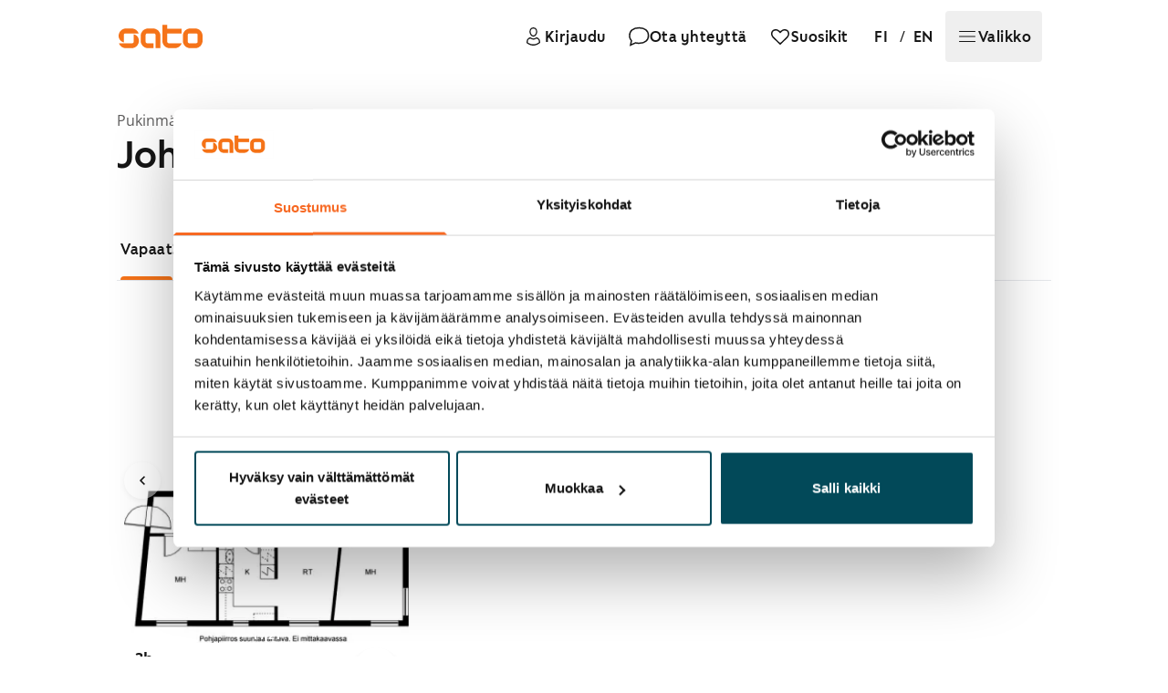

--- FILE ---
content_type: text/html; charset=utf-8
request_url: https://www.sato.fi/fi/vuokra-asunnot/helsinki/pukinm%C3%A4ki/johan%20bockin%20kuja%206/0e0f9738-6f46-ea11-a812-000d3abaaceb
body_size: 131207
content:
<!doctype html><html lang="fi"><head> <meta data-rh="true" property="og:url" content="https://www.sato.fi/fi/vuokra-asunnot/helsinki/pukinm%c3%a4ki/johan%20bockin%20kuja%206/0e0f9738-6f46-ea11-a812-000d3abaaceb"/><meta data-rh="true" name="description" content="Johan Bockin kuja 6, Pukinmäki, Helsinki"/><meta data-rh="true" property="og:title" content="Johan Bockin kuja 6, Pukinmäki, Helsinki"/><meta data-rh="true" property="og:type" content="website"/><meta data-rh="true" property="og:description" content="Johan Bockin kuja 6, Pukinmäki, Helsinki"/><meta data-rh="true" property="og:image" content="https://res.cloudinary.com/sato/image/upload/c_fill,w_1200/c_fill,h_627/v1/prod/kohde-Helsinki-Pukinm%C3%A4ki-NZOSWfzXsDFJnIrJTk5Fl2FV6hjhl1uvOfbt1WfZ4cvo"/> <link data-rh="true" rel="alternate" href="https://www.sato.fi/fi/vuokra-asunnot/helsinki/pukinm%c3%a4ki/johan%20bockin%20kuja%206/0e0f9738-6f46-ea11-a812-000d3abaaceb" hrefLang="fi"/><link data-rh="true" rel="canonical" href="https://www.sato.fi/fi/vuokra-asunnot/helsinki/pukinm%c3%a4ki/johan%20bockin%20kuja%206/0e0f9738-6f46-ea11-a812-000d3abaaceb"/><link data-rh="true" rel="alternate" href="https://www.sato.fi/en/rental-apartments/helsinki/pukinm%c3%a4ki/johan%20bockin%20kuja%206/0e0f9738-6f46-ea11-a812-000d3abaaceb" hrefLang="en"/> 
<link data-rh="true" rel="preload" as="image" href="https://res.cloudinary.com/sato/image/upload/q_auto/f_auto/dpr_auto/c_scale,w_1500/ar_3:2,c_fill,g_center/v1/prod/kohde-Helsinki-Pukinm%C3%A4ki-NZOSWfzXsDFJnIrJTk5Fl2FV6hjhl1uvOfbt1WfZ4cvo" fetchPriority="high" imageSrcSet="https://res.cloudinary.com/sato/image/upload/q_auto/f_avif/dpr_auto/c_scale,w_300/ar_3:2,c_fill,g_center/v1/prod/kohde-Helsinki-Pukinm%C3%A4ki-NZOSWfzXsDFJnIrJTk5Fl2FV6hjhl1uvOfbt1WfZ4cvo 300w, https://res.cloudinary.com/sato/image/upload/q_auto/f_avif/dpr_auto/c_scale,w_400/ar_3:2,c_fill,g_center/v1/prod/kohde-Helsinki-Pukinm%C3%A4ki-NZOSWfzXsDFJnIrJTk5Fl2FV6hjhl1uvOfbt1WfZ4cvo 400w, https://res.cloudinary.com/sato/image/upload/q_auto/f_avif/dpr_auto/c_scale,w_641/ar_3:2,c_fill,g_center/v1/prod/kohde-Helsinki-Pukinm%C3%A4ki-NZOSWfzXsDFJnIrJTk5Fl2FV6hjhl1uvOfbt1WfZ4cvo 641w, https://res.cloudinary.com/sato/image/upload/q_auto/f_avif/dpr_auto/c_scale,w_769/ar_3:2,c_fill,g_center/v1/prod/kohde-Helsinki-Pukinm%C3%A4ki-NZOSWfzXsDFJnIrJTk5Fl2FV6hjhl1uvOfbt1WfZ4cvo 769w, https://res.cloudinary.com/sato/image/upload/q_auto/f_avif/dpr_auto/c_scale,w_1024/ar_3:2,c_fill,g_center/v1/prod/kohde-Helsinki-Pukinm%C3%A4ki-NZOSWfzXsDFJnIrJTk5Fl2FV6hjhl1uvOfbt1WfZ4cvo 1024w, https://res.cloudinary.com/sato/image/upload/q_auto/f_avif/dpr_auto/c_scale,w_1280/ar_3:2,c_fill,g_center/v1/prod/kohde-Helsinki-Pukinm%C3%A4ki-NZOSWfzXsDFJnIrJTk5Fl2FV6hjhl1uvOfbt1WfZ4cvo 1280w, https://res.cloudinary.com/sato/image/upload/q_auto/f_avif/dpr_auto/c_scale,w_1500/ar_3:2,c_fill,g_center/v1/prod/kohde-Helsinki-Pukinm%C3%A4ki-NZOSWfzXsDFJnIrJTk5Fl2FV6hjhl1uvOfbt1WfZ4cvo 1500w, https://res.cloudinary.com/sato/image/upload/q_auto/f_avif/dpr_auto/c_scale,w_1875/ar_3:2,c_fill,g_center/v1/prod/kohde-Helsinki-Pukinm%C3%A4ki-NZOSWfzXsDFJnIrJTk5Fl2FV6hjhl1uvOfbt1WfZ4cvo 1875w" imageSizes="(max-width: 300px) 95vw, (max-width: 400px) 95vw, (max-width: 641px) 95vw, (max-width: 769px) 95vw, (max-width: 1024px) 80vw, (max-width: 1280px) 57vw, (max-width: 1500px) 48vw, (max-width: 1875px) 48vw, 900px"/>
<meta data-rh="true" property="og:site_name" content="SATO Oyj"/><meta data-rh="true" property="og:locale" content="fi_FI"/><meta data-rh="true" property="og:image:width" content="1200"/><meta data-rh="true" property="og:image:height" content="627"/>
<title data-rh="true">Johan Bockin kuja 6, Pukinmäki, Helsinki</title> <meta http-equiv="X-UA-Compatible" content="IE=edge"/><meta http-equiv="cache-control" content="max-age=0"/><meta http-equiv="cache-control" content="no-cache"/><meta http-equiv="expires" content="0"/><meta http-equiv="pragma" content="no-cache"/><meta http-equiv="Content-type" content="text/html; charset=utf-8"/><meta http-equiv="Accept-CH" content="DPR"><meta name="viewport" content="initial-scale=1,maximum-scale=5,width=device-width"/>  <meta name="format-detection" content="telephone=no"/>  <link data-parent-chunk="main" rel="prefetch" as="style" href="/static/styles/f6f18c187619a65d9b81.css" nonce="VRB7Z5CkbuyColM47PaBvw==">
<link data-parent-chunk="main" rel="prefetch" as="style" href="/static/styles/88583d9d0e447a0fe5b5.css" nonce="VRB7Z5CkbuyColM47PaBvw==">
<link data-chunk="pages-RealEstate" rel="preload" as="style" href="/static/styles/cdd7db41f63d05796afc.css" nonce="VRB7Z5CkbuyColM47PaBvw==">
<link data-chunk="main" rel="preload" as="style" href="/static/styles/e856dc80d75a9beb3bae.css" nonce="VRB7Z5CkbuyColM47PaBvw==">
<link data-chunk="main" rel="preload" as="script" href="/static/7315.4a0a727552f06520d557.js" nonce="VRB7Z5CkbuyColM47PaBvw==">
<link data-chunk="main" rel="preload" as="script" href="/static/2772.2497eb2d07807548788e.js" nonce="VRB7Z5CkbuyColM47PaBvw==">
<link data-chunk="main" rel="preload" as="script" href="/static/292.513cbdcae41eb17219e7.js" nonce="VRB7Z5CkbuyColM47PaBvw==">
<link data-chunk="main" rel="preload" as="script" href="/static/1550.65c9fe7468bc9debddf1.js" nonce="VRB7Z5CkbuyColM47PaBvw==">
<link data-chunk="main" rel="preload" as="script" href="/static/6123.b7704504ff85bb34c926.js" nonce="VRB7Z5CkbuyColM47PaBvw==">
<link data-chunk="main" rel="preload" as="script" href="/static/600.eb020a955c77796da300.js" nonce="VRB7Z5CkbuyColM47PaBvw==">
<link data-chunk="main" rel="preload" as="script" href="/static/7390.92e841bde78add47d9f8.js" nonce="VRB7Z5CkbuyColM47PaBvw==">
<link data-chunk="main" rel="preload" as="script" href="/static/3410.7ebde1f1b559819484d7.js" nonce="VRB7Z5CkbuyColM47PaBvw==">
<link data-chunk="main" rel="preload" as="script" href="/static/9379.320e96605cfb17dce463.js" nonce="VRB7Z5CkbuyColM47PaBvw==">
<link data-chunk="main" rel="preload" as="script" href="/static/1929.f329473637b46e85d880.js" nonce="VRB7Z5CkbuyColM47PaBvw==">
<link data-chunk="main" rel="preload" as="script" href="/static/8659.69fea1c7dd649a879e86.js" nonce="VRB7Z5CkbuyColM47PaBvw==">
<link data-chunk="main" rel="preload" as="script" href="/static/8807.b4eb27dc6896dffd58c3.js" nonce="VRB7Z5CkbuyColM47PaBvw==">
<link data-chunk="main" rel="preload" as="script" href="/static/3435.3a621c1ce27f1d2767bd.js" nonce="VRB7Z5CkbuyColM47PaBvw==">
<link data-chunk="main" rel="preload" as="script" href="/static/2764.c6d53e03e633764c6009.js" nonce="VRB7Z5CkbuyColM47PaBvw==">
<link data-chunk="main" rel="preload" as="script" href="/static/6680.18db2636ead27efceb10.js" nonce="VRB7Z5CkbuyColM47PaBvw==">
<link data-chunk="main" rel="preload" as="script" href="/static/7743.463fda977559db4b962f.js" nonce="VRB7Z5CkbuyColM47PaBvw==">
<link data-chunk="main" rel="preload" as="script" href="/static/2434.bf2f8cb74cbbd29709cd.js" nonce="VRB7Z5CkbuyColM47PaBvw==">
<link data-chunk="main" rel="preload" as="script" href="/static/6094.b0df69a80555f4eacb81.js" nonce="VRB7Z5CkbuyColM47PaBvw==">
<link data-chunk="main" rel="preload" as="script" href="/static/8798.cfd24a9c8513694a8c31.js" nonce="VRB7Z5CkbuyColM47PaBvw==">
<link data-chunk="main" rel="preload" as="script" href="/static/8211.1544904ae75d76e30252.js" nonce="VRB7Z5CkbuyColM47PaBvw==">
<link data-chunk="main" rel="preload" as="script" href="/static/3308.f1fea053bfaf5fcf14ac.js" nonce="VRB7Z5CkbuyColM47PaBvw==">
<link data-chunk="main" rel="preload" as="script" href="/static/311.c89af984da93e8e23e15.js" nonce="VRB7Z5CkbuyColM47PaBvw==">
<link data-chunk="main" rel="preload" as="script" href="/static/8449.6241563372421fe895d0.js" nonce="VRB7Z5CkbuyColM47PaBvw==">
<link data-chunk="main" rel="preload" as="script" href="/static/738.269459c5b8383db5adbc.js" nonce="VRB7Z5CkbuyColM47PaBvw==">
<link data-chunk="main" rel="preload" as="script" href="/static/6355.6b26fa25c4461c9aaf14.js" nonce="VRB7Z5CkbuyColM47PaBvw==">
<link data-chunk="main" rel="preload" as="script" href="/static/258.37f205b006f260e4f111.js" nonce="VRB7Z5CkbuyColM47PaBvw==">
<link data-chunk="main" rel="preload" as="script" href="/static/2441.280018946fb04fa5f5d0.js" nonce="VRB7Z5CkbuyColM47PaBvw==">
<link data-chunk="main" rel="preload" as="script" href="/static/5184.8dc918988ac26e79c172.js" nonce="VRB7Z5CkbuyColM47PaBvw==">
<link data-chunk="main" rel="preload" as="script" href="/static/5795.d2ad5c2077e5ea4c4387.js" nonce="VRB7Z5CkbuyColM47PaBvw==">
<link data-chunk="main" rel="preload" as="script" href="/static/5366.14d195dcb195bacb889d.js" nonce="VRB7Z5CkbuyColM47PaBvw==">
<link data-chunk="main" rel="preload" as="script" href="/static/3005.f685c1bf01c2f45a8e66.js" nonce="VRB7Z5CkbuyColM47PaBvw==">
<link data-chunk="main" rel="preload" as="script" href="/static/1606.7ab97c6f151f00e35479.js" nonce="VRB7Z5CkbuyColM47PaBvw==">
<link data-chunk="main" rel="preload" as="script" href="/static/7442.ba2cd2b635e9394db88c.js" nonce="VRB7Z5CkbuyColM47PaBvw==">
<link data-chunk="main" rel="preload" as="script" href="/static/8059.d3b2522eef66f5a7de46.js" nonce="VRB7Z5CkbuyColM47PaBvw==">
<link data-chunk="main" rel="preload" as="script" href="/static/3855.b7881cd1c8ab2eb805d5.js" nonce="VRB7Z5CkbuyColM47PaBvw==">
<link data-chunk="main" rel="preload" as="script" href="/static/2092.69667a4990028f6897c6.js" nonce="VRB7Z5CkbuyColM47PaBvw==">
<link data-chunk="main" rel="preload" as="script" href="/static/7446.87d7c21cd992d916834b.js" nonce="VRB7Z5CkbuyColM47PaBvw==">
<link data-chunk="main" rel="preload" as="script" href="/static/3700.f3629e3271ec9e5003dd.js" nonce="VRB7Z5CkbuyColM47PaBvw==">
<link data-chunk="main" rel="preload" as="script" href="/static/460.bd1b3968e05c32cb4400.js" nonce="VRB7Z5CkbuyColM47PaBvw==">
<link data-chunk="main" rel="preload" as="script" href="/static/8964.afa206980d8b0ba143d8.js" nonce="VRB7Z5CkbuyColM47PaBvw==">
<link data-chunk="main" rel="preload" as="script" href="/static/7789.e66593cac55a3111b3f6.js" nonce="VRB7Z5CkbuyColM47PaBvw==">
<link data-chunk="main" rel="preload" as="script" href="/static/5655.fe0e93b3850275598dd2.js" nonce="VRB7Z5CkbuyColM47PaBvw==">
<link data-chunk="main" rel="preload" as="script" href="/static/5682.35b087075cc32f3f241c.js" nonce="VRB7Z5CkbuyColM47PaBvw==">
<link data-chunk="main" rel="preload" as="script" href="/static/4235.e77026a1acb81a7a80bc.js" nonce="VRB7Z5CkbuyColM47PaBvw==">
<link data-chunk="main" rel="preload" as="script" href="/static/541.a8352745ad062425710a.js" nonce="VRB7Z5CkbuyColM47PaBvw==">
<link data-chunk="main" rel="preload" as="script" href="/static/8414.f3b00f91a4394c9df67f.js" nonce="VRB7Z5CkbuyColM47PaBvw==">
<link data-chunk="main" rel="preload" as="script" href="/static/4230.fec7a073c651f802b7b3.js" nonce="VRB7Z5CkbuyColM47PaBvw==">
<link data-chunk="pages-RealEstate" rel="preload" as="script" href="/static/8074.chunk.3c815f38941a07c243ab.js" nonce="VRB7Z5CkbuyColM47PaBvw==">
<link data-chunk="pages-RealEstate" rel="preload" as="script" href="/static/902.chunk.200374359cc7f1774197.js" nonce="VRB7Z5CkbuyColM47PaBvw==">
<link data-chunk="pages-RealEstate" rel="preload" as="script" href="/static/5726.chunk.ae90782e673f32cd7731.js" nonce="VRB7Z5CkbuyColM47PaBvw==">  <link rel="preconnect" href="https://cdn.contentful.com" crossorigin/><link rel="preconnect" href="https://api.flockler.com" crossorigin/>  <link rel="preload" as="font" type="font/woff2" href="https://static.aws.sato.fi/satofi/fonts/SATOSans-Regular.woff2" crossorigin/><link rel="preload" as="font" type="font/woff2" href="https://static.aws.sato.fi/satofi/fonts/open-sans-regular.woff2" crossorigin/><link rel="preload" as="font" type="font/woff2" href="https://static.aws.sato.fi/satofi/fonts/open-sans-italic.woff2" crossorigin/><link rel="preload" as="font" type="font/woff2" href="https://static.aws.sato.fi/satofi/fonts/open-sans-500.woff2" crossorigin/><link rel="preload" as="font" type="font/woff2" href="https://static.aws.sato.fi/satofi/fonts/open-sans-500italic.woff2" crossorigin/><link rel="preload" as="font" type="font/woff2" href="https://static.aws.sato.fi/satofi/fonts/open-sans-700.woff2" crossorigin/><link rel="preload" as="font" type="font/woff2" href="https://static.aws.sato.fi/satofi/fonts/open-sans-700italic.woff2" crossorigin/>  <script nonce="VRB7Z5CkbuyColM47PaBvw==">(function(w, d, s, l, i) {
w[l] = w[l] || [];
w[l].push({
'gtm.start': new Date().getTime(),
event: 'gtm.js',
});
var f = d.getElementsByTagName(s)[0],
j = d.createElement(s),
dl = l != 'dataLayer' ? '&l=' + l : '';
j.async = true;
j.src = 'https://www.googletagmanager.com/gtm.js?id=' + i + dl + '';
var n = d.querySelector('[nonce]');
n && j.setAttribute('nonce', n.nonce || n.getAttribute('nonce'));
f.parentNode.insertBefore(j, f);
})(window, document, 'script', 'dataLayer', 'GTM-TG7V5W5');</script>    <script nonce="VRB7Z5CkbuyColM47PaBvw==">;window.NREUM||(NREUM={});NREUM.init={privacy:{cookies_enabled:false},ajax:{deny_list:["bam.eu01.nr-data.net"]}};
;NREUM.loader_config={accountID:"2376547",trustKey:"2376547",agentID:"535912116",licenseKey:"d1ef71aa76",applicationID:"535912116"};
;NREUM.info={beacon:"bam.eu01.nr-data.net",errorBeacon:"bam.eu01.nr-data.net",licenseKey:"d1ef71aa76",applicationID:"535912116",sa:1};
;/*! For license information please see nr-loader-spa-1.265.1.min.js.LICENSE.txt */
(()=>{var e,t,r={8122:(e,t,r)=>{"use strict";r.d(t,{a:()=>i});var n=r(944);function i(e,t){try{if(!e||"object"!=typeof e)return(0,n.R)(3);if(!t||"object"!=typeof t)return(0,n.R)(4);const r=Object.create(Object.getPrototypeOf(t),Object.getOwnPropertyDescriptors(t)),o=0===Object.keys(r).length?e:r;for(let a in o)if(void 0!==e[a])try{if(null===e[a]){r[a]=null;continue}Array.isArray(e[a])&&Array.isArray(t[a])?r[a]=Array.from(new Set([...e[a],...t[a]])):"object"==typeof e[a]&&"object"==typeof t[a]?r[a]=i(e[a],t[a]):r[a]=e[a]}catch(e){(0,n.R)(1,e)}return r}catch(e){(0,n.R)(2,e)}}},2555:(e,t,r)=>{"use strict";r.d(t,{Vp:()=>c,fn:()=>s,x1:()=>u});var n=r(384),i=r(8122);const o={beacon:n.NT.beacon,errorBeacon:n.NT.errorBeacon,licenseKey:void 0,applicationID:void 0,sa:void 0,queueTime:void 0,applicationTime:void 0,ttGuid:void 0,user:void 0,account:void 0,product:void 0,extra:void 0,jsAttributes:{},userAttributes:void 0,atts:void 0,transactionName:void 0,tNamePlain:void 0},a={};function s(e){try{const t=c(e);return!!t.licenseKey&&!!t.errorBeacon&&!!t.applicationID}catch(e){return!1}}function c(e){if(!e)throw new Error("All info objects require an agent identifier!");if(!a[e])throw new Error("Info for ".concat(e," was never set"));return a[e]}function u(e,t){if(!e)throw new Error("All info objects require an agent identifier!");a[e]=(0,i.a)(t,o);const r=(0,n.nY)(e);r&&(r.info=a[e])}},9417:(e,t,r)=>{"use strict";r.d(t,{D0:()=>h,gD:()=>p,xN:()=>g});var n=r(993);const i=e=>{if(!e||"string"!=typeof e)return!1;try{document.createDocumentFragment().querySelector(e)}catch{return!1}return!0};var o=r(2614),a=r(944),s=r(384),c=r(8122);const u="[data-nr-mask]",d=()=>{const e={mask_selector:"*",block_selector:"[data-nr-block]",mask_input_options:{color:!1,date:!1,"datetime-local":!1,email:!1,month:!1,number:!1,range:!1,search:!1,tel:!1,text:!1,time:!1,url:!1,week:!1,textarea:!1,select:!1,password:!0}};return{ajax:{deny_list:void 0,block_internal:!0,enabled:!0,harvestTimeSeconds:10,autoStart:!0},distributed_tracing:{enabled:void 0,exclude_newrelic_header:void 0,cors_use_newrelic_header:void 0,cors_use_tracecontext_headers:void 0,allowed_origins:void 0},feature_flags:[],generic_events:{enabled:!0,harvestTimeSeconds:30,autoStart:!0},harvest:{tooManyRequestsDelay:60},jserrors:{enabled:!0,harvestTimeSeconds:10,autoStart:!0},logging:{enabled:!0,harvestTimeSeconds:10,autoStart:!0,level:n.p_.INFO},metrics:{enabled:!0,autoStart:!0},obfuscate:void 0,page_action:{enabled:!0},page_view_event:{enabled:!0,autoStart:!0},page_view_timing:{enabled:!0,harvestTimeSeconds:30,long_task:!1,autoStart:!0},privacy:{cookies_enabled:!0},proxy:{assets:void 0,beacon:void 0},session:{expiresMs:o.wk,inactiveMs:o.BB},session_replay:{autoStart:!0,enabled:!1,harvestTimeSeconds:60,preload:!1,sampling_rate:10,error_sampling_rate:100,collect_fonts:!1,inline_images:!1,inline_stylesheet:!0,fix_stylesheets:!0,mask_all_inputs:!0,get mask_text_selector(){return e.mask_selector},set mask_text_selector(t){i(t)?e.mask_selector="".concat(t,",").concat(u):""===t||null===t?e.mask_selector=u:(0,a.R)(5,t)},get block_class(){return"nr-block"},get ignore_class(){return"nr-ignore"},get mask_text_class(){return"nr-mask"},get block_selector(){return e.block_selector},set block_selector(t){i(t)?e.block_selector+=",".concat(t):""!==t&&(0,a.R)(6,t)},get mask_input_options(){return e.mask_input_options},set mask_input_options(t){t&&"object"==typeof t?e.mask_input_options={...t,password:!0}:(0,a.R)(7,t)}},session_trace:{enabled:!0,harvestTimeSeconds:10,autoStart:!0},soft_navigations:{enabled:!0,harvestTimeSeconds:10,autoStart:!0},spa:{enabled:!0,harvestTimeSeconds:10,autoStart:!0},ssl:void 0}},l={},f="All configuration objects require an agent identifier!";function h(e){if(!e)throw new Error(f);if(!l[e])throw new Error("Configuration for ".concat(e," was never set"));return l[e]}function g(e,t){if(!e)throw new Error(f);l[e]=(0,c.a)(t,d());const r=(0,s.nY)(e);r&&(r.init=l[e])}function p(e,t){if(!e)throw new Error(f);var r=h(e);if(r){for(var n=t.split("."),i=0;i<n.length-1;i++)if("object"!=typeof(r=r[n[i]]))return;r=r[n[n.length-1]]}return r}},5603:(e,t,r)=>{"use strict";r.d(t,{a:()=>c,o:()=>s});var n=r(384),i=r(8122);const o={accountID:void 0,trustKey:void 0,agentID:void 0,licenseKey:void 0,applicationID:void 0,xpid:void 0},a={};function s(e){if(!e)throw new Error("All loader-config objects require an agent identifier!");if(!a[e])throw new Error("LoaderConfig for ".concat(e," was never set"));return a[e]}function c(e,t){if(!e)throw new Error("All loader-config objects require an agent identifier!");a[e]=(0,i.a)(t,o);const r=(0,n.nY)(e);r&&(r.loader_config=a[e])}},3371:(e,t,r)=>{"use strict";r.d(t,{V:()=>f,f:()=>l});var n=r(8122),i=r(384),o=r(6154),a=r(9324);let s=0;const c={buildEnv:a.F3,distMethod:a.Xs,version:a.xv,originTime:o.WN},u={customTransaction:void 0,disabled:!1,isolatedBacklog:!1,loaderType:void 0,maxBytes:3e4,onerror:void 0,origin:""+o.gm.location,ptid:void 0,releaseIds:{},appMetadata:{},session:void 0,denyList:void 0,timeKeeper:void 0,obfuscator:void 0},d={};function l(e){if(!e)throw new Error("All runtime objects require an agent identifier!");if(!d[e])throw new Error("Runtime for ".concat(e," was never set"));return d[e]}function f(e,t){if(!e)throw new Error("All runtime objects require an agent identifier!");d[e]={...(0,n.a)(t,u),...c},Object.hasOwnProperty.call(d[e],"harvestCount")||Object.defineProperty(d[e],"harvestCount",{get:()=>++s});const r=(0,i.nY)(e);r&&(r.runtime=d[e])}},9324:(e,t,r)=>{"use strict";r.d(t,{F3:()=>i,Xs:()=>o,Yq:()=>a,xv:()=>n});const n="1.265.1",i="PROD",o="CDN",a="2.0.0-alpha.12"},6154:(e,t,r)=>{"use strict";r.d(t,{A4:()=>s,OF:()=>d,RI:()=>i,Vr:()=>h,WN:()=>g,bv:()=>o,gm:()=>a,lR:()=>f,m:()=>u,mw:()=>c,sb:()=>l});var n=r(1863);const i="undefined"!=typeof window&&!!window.document,o="undefined"!=typeof WorkerGlobalScope&&("undefined"!=typeof self&&self instanceof WorkerGlobalScope&&self.navigator instanceof WorkerNavigator||"undefined"!=typeof globalThis&&globalThis instanceof WorkerGlobalScope&&globalThis.navigator instanceof WorkerNavigator),a=i?window:"undefined"!=typeof WorkerGlobalScope&&("undefined"!=typeof self&&self instanceof WorkerGlobalScope&&self||"undefined"!=typeof globalThis&&globalThis instanceof WorkerGlobalScope&&globalThis),s="complete"===a?.document?.readyState,c=Boolean("hidden"===a?.document?.visibilityState),u=""+a?.location,d=/iPad|iPhone|iPod/.test(a.navigator?.userAgent),l=d&&"undefined"==typeof SharedWorker,f=(()=>{const e=a.navigator?.userAgent?.match(/Firefox[/\s](\d+\.\d+)/);return Array.isArray(e)&&e.length>=2?+e[1]:0})(),h=!!a.navigator?.sendBeacon,g=Date.now()-(0,n.t)()},4777:(e,t,r)=>{"use strict";r.d(t,{J:()=>o});var n=r(944);const i={agentIdentifier:"",ee:void 0};class o{constructor(e){try{if("object"!=typeof e)return(0,n.R)(8);this.sharedContext={},Object.assign(this.sharedContext,i),Object.entries(e).forEach((([e,t])=>{Object.keys(i).includes(e)&&(this.sharedContext[e]=t)}))}catch(e){(0,n.R)(9,e)}}}},7295:(e,t,r)=>{"use strict";r.d(t,{Xv:()=>a,gX:()=>i,iW:()=>o});var n=[];function i(e){if(!e||o(e))return!1;if(0===n.length)return!0;for(var t=0;t<n.length;t++){var r=n[t];if("*"===r.hostname)return!1;if(s(r.hostname,e.hostname)&&c(r.pathname,e.pathname))return!1}return!0}function o(e){return void 0===e.hostname}function a(e){if(n=[],e&&e.length)for(var t=0;t<e.length;t++){let r=e[t];if(!r)continue;0===r.indexOf("http://")?r=r.substring(7):0===r.indexOf("https://")&&(r=r.substring(8));const i=r.indexOf("/");let o,a;i>0?(o=r.substring(0,i),a=r.substring(i)):(o=r,a="");let[s]=o.split(":");n.push({hostname:s,pathname:a})}}function s(e,t){return!(e.length>t.length)&&t.indexOf(e)===t.length-e.length}function c(e,t){return 0===e.indexOf("/")&&(e=e.substring(1)),0===t.indexOf("/")&&(t=t.substring(1)),""===e||e===t}},1687:(e,t,r)=>{"use strict";r.d(t,{Ak:()=>c,Ze:()=>l,x3:()=>u});var n=r(7836),i=r(3606),o=r(860),a=r(2646);const s={};function c(e,t){const r={staged:!1,priority:o.P[t]||0};d(e),s[e].get(t)||s[e].set(t,r)}function u(e,t){e&&s[e]&&(s[e].get(t)&&s[e].delete(t),h(e,t,!1),s[e].size&&f(e))}function d(e){if(!e)throw new Error("agentIdentifier required");s[e]||(s[e]=new Map)}function l(e="",t="feature",r=!1){if(d(e),!e||!s[e].get(t)||r)return h(e,t);s[e].get(t).staged=!0,f(e)}function f(e){const t=Array.from(s[e]);t.every((([e,t])=>t.staged))&&(t.sort(((e,t)=>e[1].priority-t[1].priority)),t.forEach((([t])=>{s[e].delete(t),h(e,t)})))}function h(e,t,r=!0){const o=e?n.ee.get(e):n.ee,s=i.i.handlers;if(!o.aborted&&o.backlog&&s){if(r){const e=o.backlog[t],r=s[t];if(r){for(let t=0;e&&t<e.length;++t)g(e[t],r);Object.entries(r).forEach((([e,t])=>{Object.values(t||{}).forEach((t=>{t[0]?.on&&t[0]?.context()instanceof a.y&&t[0].on(e,t[1])}))}))}}o.isolatedBacklog||delete s[t],o.backlog[t]=null,o.emit("drain-"+t,[])}}function g(e,t){var r=e[1];Object.values(t[r]||{}).forEach((t=>{var r=e[0];if(t[0]===r){var n=t[1],i=e[3],o=e[2];n.apply(i,o)}}))}},7836:(e,t,r)=>{"use strict";r.d(t,{P:()=>c,ee:()=>u});var n=r(384),i=r(8990),o=r(3371),a=r(2646),s=r(5607);const c="nr@context:".concat(s.W),u=function e(t,r){var n={},s={},d={},l=!1;try{l=16===r.length&&(0,o.f)(r).isolatedBacklog}catch(e){}var f={on:g,addEventListener:g,removeEventListener:function(e,t){var r=n[e];if(!r)return;for(var i=0;i<r.length;i++)r[i]===t&&r.splice(i,1)},emit:function(e,r,n,i,o){!1!==o&&(o=!0);if(u.aborted&&!i)return;t&&o&&t.emit(e,r,n);for(var a=h(n),c=p(e),d=c.length,l=0;l<d;l++)c[l].apply(a,r);var g=v()[s[e]];g&&g.push([f,e,r,a]);return a},get:m,listeners:p,context:h,buffer:function(e,t){const r=v();if(t=t||"feature",f.aborted)return;Object.entries(e||{}).forEach((([e,n])=>{s[n]=t,t in r||(r[t]=[])}))},abort:function(){f._aborted=!0,Object.keys(f.backlog).forEach((e=>{delete f.backlog[e]}))},isBuffering:function(e){return!!v()[s[e]]},debugId:r,backlog:l?{}:t&&"object"==typeof t.backlog?t.backlog:{},isolatedBacklog:l};return Object.defineProperty(f,"aborted",{get:()=>{let e=f._aborted||!1;return e||(t&&(e=t.aborted),e)}}),f;function h(e){return e&&e instanceof a.y?e:e?(0,i.I)(e,c,(()=>new a.y(c))):new a.y(c)}function g(e,t){n[e]=p(e).concat(t)}function p(e){return n[e]||[]}function m(t){return d[t]=d[t]||e(f,t)}function v(){return f.backlog}}(void 0,"globalEE"),d=(0,n.Zm)();d.ee||(d.ee=u)},2646:(e,t,r)=>{"use strict";r.d(t,{y:()=>n});class n{constructor(e){this.contextId=e}}},9908:(e,t,r)=>{"use strict";r.d(t,{d:()=>n,p:()=>i});var n=r(7836).ee.get("handle");function i(e,t,r,i,o){o?(o.buffer([e],i),o.emit(e,t,r)):(n.buffer([e],i),n.emit(e,t,r))}},3606:(e,t,r)=>{"use strict";r.d(t,{i:()=>o});var n=r(9908);o.on=a;var i=o.handlers={};function o(e,t,r,o){a(o||n.d,i,e,t,r)}function a(e,t,r,i,o){o||(o="feature"),e||(e=n.d);var a=t[o]=t[o]||{};(a[r]=a[r]||[]).push([e,i])}},3878:(e,t,r)=>{"use strict";r.d(t,{DD:()=>c,jT:()=>a,sp:()=>s});var n=r(6154);let i=!1,o=!1;try{const e={get passive(){return i=!0,!1},get signal(){return o=!0,!1}};n.gm.addEventListener("test",null,e),n.gm.removeEventListener("test",null,e)}catch(e){}function a(e,t){return i||o?{capture:!!e,passive:i,signal:t}:!!e}function s(e,t,r=!1,n){window.addEventListener(e,t,a(r,n))}function c(e,t,r=!1,n){document.addEventListener(e,t,a(r,n))}},5607:(e,t,r)=>{"use strict";r.d(t,{W:()=>n});const n=(0,r(9566).bz)()},9566:(e,t,r)=>{"use strict";r.d(t,{LA:()=>s,ZF:()=>c,bz:()=>a,el:()=>u});var n=r(6154);const i="xxxxxxxx-xxxx-4xxx-yxxx-xxxxxxxxxxxx";function o(e,t){return e?15&e[t]:16*Math.random()|0}function a(){const e=n.gm?.crypto||n.gm?.msCrypto;let t,r=0;return e&&e.getRandomValues&&(t=e.getRandomValues(new Uint8Array(30))),i.split("").map((e=>"x"===e?o(t,r++).toString(16):"y"===e?(3&o()|8).toString(16):e)).join("")}function s(e){const t=n.gm?.crypto||n.gm?.msCrypto;let r,i=0;t&&t.getRandomValues&&(r=t.getRandomValues(new Uint8Array(e)));const a=[];for(var s=0;s<e;s++)a.push(o(r,i++).toString(16));return a.join("")}function c(){return s(16)}function u(){return s(32)}},2614:(e,t,r)=>{"use strict";r.d(t,{BB:()=>a,H3:()=>n,g:()=>u,iL:()=>c,tS:()=>s,uh:()=>i,wk:()=>o});const n="NRBA",i="SESSION",o=144e5,a=18e5,s={STARTED:"session-started",PAUSE:"session-pause",RESET:"session-reset",RESUME:"session-resume",UPDATE:"session-update"},c={SAME_TAB:"same-tab",CROSS_TAB:"cross-tab"},u={OFF:0,FULL:1,ERROR:2}},1863:(e,t,r)=>{"use strict";function n(){return Math.floor(performance.now())}r.d(t,{t:()=>n})},7485:(e,t,r)=>{"use strict";r.d(t,{D:()=>i});var n=r(6154);function i(e){if(0===(e||"").indexOf("data:"))return{protocol:"data"};try{const t=new URL(e,location.href),r={port:t.port,hostname:t.hostname,pathname:t.pathname,search:t.search,protocol:t.protocol.slice(0,t.protocol.indexOf(":")),sameOrigin:t.protocol===n.gm?.location?.protocol&&t.host===n.gm?.location?.host};return r.port&&""!==r.port||("http:"===t.protocol&&(r.port="80"),"https:"===t.protocol&&(r.port="443")),r.pathname&&""!==r.pathname?r.pathname.startsWith("/")||(r.pathname="/".concat(r.pathname)):r.pathname="/",r}catch(e){return{}}}},944:(e,t,r)=>{"use strict";function n(e,t){"function"==typeof console.debug&&console.debug("New Relic Warning: https://github.com/newrelic/newrelic-browser-agent/blob/main/docs/warning-codes.md#".concat(e),t)}r.d(t,{R:()=>n})},5284:(e,t,r)=>{"use strict";r.d(t,{t:()=>c,B:()=>s});var n=r(7836),i=r(6154);const o="newrelic";const a=new Set,s={};function c(e,t){const r=n.ee.get(t);s[t]??={},e&&"object"==typeof e&&(a.has(t)||(r.emit("rumresp",[e]),s[t]=e,a.add(t),function(e={}){try{i.gm.dispatchEvent(new CustomEvent(o,{detail:e}))}catch(e){}}({loaded:!0})))}},8990:(e,t,r)=>{"use strict";r.d(t,{I:()=>i});var n=Object.prototype.hasOwnProperty;function i(e,t,r){if(n.call(e,t))return e[t];var i=r();if(Object.defineProperty&&Object.keys)try{return Object.defineProperty(e,t,{value:i,writable:!0,enumerable:!1}),i}catch(e){}return e[t]=i,i}},6389:(e,t,r)=>{"use strict";function n(e,t=500,r={}){const n=r?.leading||!1;let i;return(...r)=>{n&&void 0===i&&(e.apply(this,r),i=setTimeout((()=>{i=clearTimeout(i)}),t)),n||(clearTimeout(i),i=setTimeout((()=>{e.apply(this,r)}),t))}}function i(e){let t=!1;return(...r)=>{t||(t=!0,e.apply(this,r))}}r.d(t,{J:()=>i,s:()=>n})},3304:(e,t,r)=>{"use strict";r.d(t,{A:()=>o});var n=r(7836);const i=()=>{const e=new WeakSet;return(t,r)=>{if("object"==typeof r&&null!==r){if(e.has(r))return;e.add(r)}return r}};function o(e){try{return JSON.stringify(e,i())}catch(e){try{n.ee.emit("internal-error",[e])}catch(e){}}}},5289:(e,t,r)=>{"use strict";r.d(t,{GG:()=>o,sB:()=>a});var n=r(3878);function i(){return"undefined"==typeof document||"complete"===document.readyState}function o(e,t){if(i())return e();(0,n.sp)("load",e,t)}function a(e){if(i())return e();(0,n.DD)("DOMContentLoaded",e)}},384:(e,t,r)=>{"use strict";r.d(t,{NT:()=>o,US:()=>d,Zm:()=>a,bQ:()=>c,dV:()=>s,nY:()=>u,pV:()=>l});var n=r(6154),i=r(1863);const o={beacon:"bam.nr-data.net",errorBeacon:"bam.nr-data.net"};function a(){return n.gm.NREUM||(n.gm.NREUM={}),void 0===n.gm.newrelic&&(n.gm.newrelic=n.gm.NREUM),n.gm.NREUM}function s(){let e=a();return e.o||(e.o={ST:n.gm.setTimeout,SI:n.gm.setImmediate,CT:n.gm.clearTimeout,XHR:n.gm.XMLHttpRequest,REQ:n.gm.Request,EV:n.gm.Event,PR:n.gm.Promise,MO:n.gm.MutationObserver,FETCH:n.gm.fetch,WS:n.gm.WebSocket}),e}function c(e,t){let r=a();r.initializedAgents??={},t.initializedAt={ms:(0,i.t)(),date:new Date},r.initializedAgents[e]=t}function u(e){let t=a();return t.initializedAgents?.[e]}function d(e,t){a()[e]=t}function l(){return function(){let e=a();const t=e.info||{};e.info={beacon:o.beacon,errorBeacon:o.errorBeacon,...t}}(),function(){let e=a();const t=e.init||{};e.init={...t}}(),s(),function(){let e=a();const t=e.loader_config||{};e.loader_config={...t}}(),a()}},2843:(e,t,r)=>{"use strict";r.d(t,{u:()=>i});var n=r(3878);function i(e,t=!1,r,i){(0,n.DD)("visibilitychange",(function(){if(t)return void("hidden"===document.visibilityState&&e());e(document.visibilityState)}),r,i)}},8139:(e,t,r)=>{"use strict";r.d(t,{u:()=>f});var n=r(7836),i=r(3434),o=r(8990),a=r(6154);const s={},c=a.gm.XMLHttpRequest,u="addEventListener",d="removeEventListener",l="nr@wrapped:".concat(n.P);function f(e){var t=function(e){return(e||n.ee).get("events")}(e);if(s[t.debugId]++)return t;s[t.debugId]=1;var r=(0,i.YM)(t,!0);function f(e){r.inPlace(e,[u,d],"-",g)}function g(e,t){return e[1]}return"getPrototypeOf"in Object&&(a.RI&&h(document,f),h(a.gm,f),h(c.prototype,f)),t.on(u+"-start",(function(e,t){var n=e[1];if(null!==n&&("function"==typeof n||"object"==typeof n)){var i=(0,o.I)(n,l,(function(){var e={object:function(){if("function"!=typeof n.handleEvent)return;return n.handleEvent.apply(n,arguments)},function:n}[typeof n];return e?r(e,"fn-",null,e.name||"anonymous"):n}));this.wrapped=e[1]=i}})),t.on(d+"-start",(function(e){e[1]=this.wrapped||e[1]})),t}function h(e,t,...r){let n=e;for(;"object"==typeof n&&!Object.prototype.hasOwnProperty.call(n,u);)n=Object.getPrototypeOf(n);n&&t(n,...r)}},3434:(e,t,r)=>{"use strict";r.d(t,{Jt:()=>o,YM:()=>c});var n=r(7836),i=r(5607);const o="nr@original:".concat(i.W);var a=Object.prototype.hasOwnProperty,s=!1;function c(e,t){return e||(e=n.ee),r.inPlace=function(e,t,n,i,o){n||(n="");const a="-"===n.charAt(0);for(let s=0;s<t.length;s++){const c=t[s],u=e[c];d(u)||(e[c]=r(u,a?c+n:n,i,c,o))}},r.flag=o,r;function r(t,r,n,s,c){return d(t)?t:(r||(r=""),nrWrapper[o]=t,function(e,t,r){if(Object.defineProperty&&Object.keys)try{return Object.keys(e).forEach((function(r){Object.defineProperty(t,r,{get:function(){return e[r]},set:function(t){return e[r]=t,t}})})),t}catch(e){u([e],r)}for(var n in e)a.call(e,n)&&(t[n]=e[n])}(t,nrWrapper,e),nrWrapper);function nrWrapper(){var o,a,d,l;try{a=this,o=[...arguments],d="function"==typeof n?n(o,a):n||{}}catch(t){u([t,"",[o,a,s],d],e)}i(r+"start",[o,a,s],d,c);try{return l=t.apply(a,o)}catch(e){throw i(r+"err",[o,a,e],d,c),e}finally{i(r+"end",[o,a,l],d,c)}}}function i(r,n,i,o){if(!s||t){var a=s;s=!0;try{e.emit(r,n,i,t,o)}catch(t){u([t,r,n,i],e)}s=a}}}function u(e,t){t||(t=n.ee);try{t.emit("internal-error",e)}catch(e){}}function d(e){return!(e&&"function"==typeof e&&e.apply&&!e[o])}},9300:(e,t,r)=>{"use strict";r.d(t,{T:()=>n});const n=r(860).K.ajax},3333:(e,t,r)=>{"use strict";r.d(t,{TZ:()=>n});const n=r(860).K.genericEvents},6774:(e,t,r)=>{"use strict";r.d(t,{T:()=>n});const n=r(860).K.jserrors},993:(e,t,r)=>{"use strict";r.d(t,{ET:()=>o,TZ:()=>a,p_:()=>i});var n=r(860);const i={ERROR:"ERROR",WARN:"WARN",INFO:"INFO",DEBUG:"DEBUG",TRACE:"TRACE"},o="log",a=n.K.logging},3785:(e,t,r)=>{"use strict";r.d(t,{R:()=>c,b:()=>u});var n=r(9908),i=r(1863),o=r(860),a=r(3969),s=r(993);function c(e,t,r={},c=s.p_.INFO){(0,n.p)(a.xV,["API/logging/".concat(c.toLowerCase(),"/called")],void 0,o.K.metrics,e),(0,n.p)(s.ET,[(0,i.t)(),t,r,c],void 0,o.K.logging,e)}function u(e){return"string"==typeof e&&Object.values(s.p_).some((t=>t===e.toUpperCase().trim()))}},3969:(e,t,r)=>{"use strict";r.d(t,{TZ:()=>n,XG:()=>s,rs:()=>i,xV:()=>a,z_:()=>o});const n=r(860).K.metrics,i="sm",o="cm",a="storeSupportabilityMetrics",s="storeEventMetrics"},6630:(e,t,r)=>{"use strict";r.d(t,{T:()=>n});const n=r(860).K.pageViewEvent},782:(e,t,r)=>{"use strict";r.d(t,{T:()=>n});const n=r(860).K.pageViewTiming},6344:(e,t,r)=>{"use strict";r.d(t,{BB:()=>d,G4:()=>o,Qb:()=>l,TZ:()=>i,Ug:()=>a,_s:()=>s,bc:()=>u,yP:()=>c});var n=r(2614);const i=r(860).K.sessionReplay,o={RECORD:"recordReplay",PAUSE:"pauseReplay",REPLAY_RUNNING:"replayRunning",ERROR_DURING_REPLAY:"errorDuringReplay"},a=.12,s={DomContentLoaded:0,Load:1,FullSnapshot:2,IncrementalSnapshot:3,Meta:4,Custom:5},c={[n.g.ERROR]:15e3,[n.g.FULL]:3e5,[n.g.OFF]:0},u={RESET:{message:"Session was reset",sm:"Reset"},IMPORT:{message:"Recorder failed to import",sm:"Import"},TOO_MANY:{message:"429: Too Many Requests",sm:"Too-Many"},TOO_BIG:{message:"Payload was too large",sm:"Too-Big"},CROSS_TAB:{message:"Session Entity was set to OFF on another tab",sm:"Cross-Tab"},ENTITLEMENTS:{message:"Session Replay is not allowed and will not be started",sm:"Entitlement"}},d=5e3,l={API:"api"}},5270:(e,t,r)=>{"use strict";r.d(t,{Aw:()=>c,CT:()=>u,SR:()=>s});var n=r(384),i=r(9417),o=r(7767),a=r(6154);function s(e){return!!(0,n.dV)().o.MO&&(0,o.V)(e)&&!0===(0,i.gD)(e,"session_trace.enabled")}function c(e){return!0===(0,i.gD)(e,"session_replay.preload")&&s(e)}function u(e,t){const r=t.correctAbsoluteTimestamp(e);return{originalTimestamp:e,correctedTimestamp:r,timestampDiff:e-r,originTime:a.WN,correctedOriginTime:t.correctedOriginTime,originTimeDiff:Math.floor(a.WN-t.correctedOriginTime)}}},3738:(e,t,r)=>{"use strict";r.d(t,{He:()=>i,Kp:()=>s,Lc:()=>u,Rz:()=>d,TZ:()=>n,bD:()=>o,d3:()=>a,jx:()=>l,uP:()=>c});const n=r(860).K.sessionTrace,i="bstResource",o="resource",a="-start",s="-end",c="fn"+a,u="fn"+s,d="pushState",l=1e3},3962:(e,t,r)=>{"use strict";r.d(t,{AM:()=>o,O2:()=>s,Qu:()=>c,TZ:()=>a,ih:()=>u,tC:()=>i});var n=r(860);const i=["click","keydown","submit"],o="api",a=n.K.softNav,s={INITIAL_PAGE_LOAD:"",ROUTE_CHANGE:1,UNSPECIFIED:2},c={INTERACTION:1,AJAX:2,CUSTOM_END:3,CUSTOM_TRACER:4},u={IP:"in progress",FIN:"finished",CAN:"cancelled"}},7378:(e,t,r)=>{"use strict";r.d(t,{$p:()=>R,BR:()=>b,Kp:()=>x,L3:()=>y,Lc:()=>c,NC:()=>o,SG:()=>d,TZ:()=>i,U6:()=>g,UT:()=>m,d3:()=>w,dT:()=>f,e5:()=>A,gx:()=>v,l9:()=>l,oW:()=>h,op:()=>p,rw:()=>u,tH:()=>E,uP:()=>s,wW:()=>T,xq:()=>a});var n=r(384);const i=r(860).K.spa,o=["click","submit","keypress","keydown","keyup","change"],a=999,s="fn-start",c="fn-end",u="cb-start",d="api-ixn-",l="remaining",f="interaction",h="spaNode",g="jsonpNode",p="fetch-start",m="fetch-done",v="fetch-body-",b="jsonp-end",y=(0,n.dV)().o.ST,w="-start",x="-end",R="-body",T="cb"+x,A="jsTime",E="fetch"},4234:(e,t,r)=>{"use strict";r.d(t,{W:()=>i});var n=r(7836);class i{constructor(e,t,r){this.agentIdentifier=e,this.aggregator=t,this.ee=n.ee.get(e),this.featureName=r,this.blocked=!1}}},7767:(e,t,r)=>{"use strict";r.d(t,{V:()=>o});var n=r(9417),i=r(6154);const o=e=>i.RI&&!0===(0,n.gD)(e,"privacy.cookies_enabled")},425:(e,t,r)=>{"use strict";r.d(t,{j:()=>j});var n=r(860),i=r(2555),o=r(3371),a=r(9908),s=r(7836),c=r(1687),u=r(5289),d=r(6154),l=r(944),f=r(3969),h=r(384),g=r(6344);const p=["setErrorHandler","finished","addToTrace","addRelease","addPageAction","setCurrentRouteName","setPageViewName","setCustomAttribute","interaction","noticeError","setUserId","setApplicationVersion","start",g.G4.RECORD,g.G4.PAUSE,"log","wrapLogger"],m=["setErrorHandler","finished","addToTrace","addRelease"];var v=r(1863),b=r(2614),y=r(993),w=r(3785),x=r(2646),R=r(3434);function T(e,t,r,n){if("object"!=typeof t||!t||"string"!=typeof r||!r||"function"!=typeof t[r])return(0,l.R)(29);const i=function(e){return(e||s.ee).get("logger")}(e),o=(0,R.YM)(i),a=new x.y(s.P);return a.level=n.level,a.customAttributes=n.customAttributes,o.inPlace(t,[r],"wrap-logger-",a),i}function A(){const e=(0,h.pV)();p.forEach((t=>{e[t]=(...r)=>function(t,...r){let n=[];return Object.values(e.initializedAgents).forEach((e=>{e&&e.api?e.exposed&&e.api[t]&&n.push(e.api[t](...r)):(0,l.R)(38,t)})),n.length>1?n:n[0]}(t,...r)}))}const E={};var S=r(9417),O=r(5603),N=r(5284);const I=e=>{const t=e.startsWith("http");e+="/",r.p=t?e:"https://"+e};let _=!1;function j(e,t={},p,x){let{init:R,info:j,loader_config:P,runtime:C={},exposed:k=!0}=t;C.loaderType=p;const L=(0,h.pV)();j||(R=L.init,j=L.info,P=L.loader_config),(0,S.xN)(e.agentIdentifier,R||{}),(0,O.a)(e.agentIdentifier,P||{}),j.jsAttributes??={},d.bv&&(j.jsAttributes.isWorker=!0),(0,i.x1)(e.agentIdentifier,j);const D=(0,S.D0)(e.agentIdentifier),H=[j.beacon,j.errorBeacon];_||(D.proxy.assets&&(I(D.proxy.assets),H.push(D.proxy.assets)),D.proxy.beacon&&H.push(D.proxy.beacon),A(),(0,h.US)("activatedFeatures",N.B),e.runSoftNavOverSpa&&=!0===D.soft_navigations.enabled&&D.feature_flags.includes("soft_nav")),C.denyList=[...D.ajax.deny_list||[],...D.ajax.block_internal?H:[]],C.ptid=e.agentIdentifier,(0,o.V)(e.agentIdentifier,C),e.ee=s.ee.get(e.agentIdentifier),void 0===e.api&&(e.api=function(e,t,h=!1){t||(0,c.Ak)(e,"api");const p={};var x=s.ee.get(e),R=x.get("tracer");E[e]=b.g.OFF,x.on(g.G4.REPLAY_RUNNING,(t=>{E[e]=t}));var A="api-",S=A+"ixn-";function O(t,r,n,o){const a=(0,i.Vp)(e);return null===r?delete a.jsAttributes[t]:(0,i.x1)(e,{...a,jsAttributes:{...a.jsAttributes,[t]:r}}),_(A,n,!0,o||null===r?"session":void 0)(t,r)}function N(){}p.log=function(e,{customAttributes:t={},level:r=y.p_.INFO}={}){(0,a.p)(f.xV,["API/log/called"],void 0,n.K.metrics,x),(0,w.R)(x,e,t,r)},p.wrapLogger=(e,t,{customAttributes:r={},level:i=y.p_.INFO}={})=>{(0,a.p)(f.xV,["API/wrapLogger/called"],void 0,n.K.metrics,x),T(x,e,t,{customAttributes:r,level:i})},m.forEach((e=>{p[e]=_(A,e,!0,"api")})),p.addPageAction=_(A,"addPageAction",!0,n.K.genericEvents),p.setPageViewName=function(t,r){if("string"==typeof t)return"/"!==t.charAt(0)&&(t="/"+t),(0,o.f)(e).customTransaction=(r||"http://custom.transaction")+t,_(A,"setPageViewName",!0)()},p.setCustomAttribute=function(e,t,r=!1){if("string"==typeof e){if(["string","number","boolean"].includes(typeof t)||null===t)return O(e,t,"setCustomAttribute",r);(0,l.R)(40,typeof t)}else(0,l.R)(39,typeof e)},p.setUserId=function(e){if("string"==typeof e||null===e)return O("enduser.id",e,"setUserId",!0);(0,l.R)(41,typeof e)},p.setApplicationVersion=function(e){if("string"==typeof e||null===e)return O("application.version",e,"setApplicationVersion",!1);(0,l.R)(42,typeof e)},p.start=()=>{try{(0,a.p)(f.xV,["API/start/called"],void 0,n.K.metrics,x),x.emit("manual-start-all")}catch(e){(0,l.R)(23,e)}},p[g.G4.RECORD]=function(){(0,a.p)(f.xV,["API/recordReplay/called"],void 0,n.K.metrics,x),(0,a.p)(g.G4.RECORD,[],void 0,n.K.sessionReplay,x)},p[g.G4.PAUSE]=function(){(0,a.p)(f.xV,["API/pauseReplay/called"],void 0,n.K.metrics,x),(0,a.p)(g.G4.PAUSE,[],void 0,n.K.sessionReplay,x)},p.interaction=function(e){return(new N).get("object"==typeof e?e:{})};const I=N.prototype={createTracer:function(e,t){var r={},i=this,o="function"==typeof t;return(0,a.p)(f.xV,["API/createTracer/called"],void 0,n.K.metrics,x),h||(0,a.p)(S+"tracer",[(0,v.t)(),e,r],i,n.K.spa,x),function(){if(R.emit((o?"":"no-")+"fn-start",[(0,v.t)(),i,o],r),o)try{return t.apply(this,arguments)}catch(e){const t="string"==typeof e?new Error(e):e;throw R.emit("fn-err",[arguments,this,t],r),t}finally{R.emit("fn-end",[(0,v.t)()],r)}}}};function _(e,t,r,i){return function(){return(0,a.p)(f.xV,["API/"+t+"/called"],void 0,n.K.metrics,x),i&&(0,a.p)(e+t,[(0,v.t)(),...arguments],r?null:this,i,x),r?void 0:this}}function j(){r.e(478).then(r.bind(r,8778)).then((({setAPI:t})=>{t(e),(0,c.Ze)(e,"api")})).catch((e=>{(0,l.R)(27,e),x.abort()}))}return["actionText","setName","setAttribute","save","ignore","onEnd","getContext","end","get"].forEach((e=>{I[e]=_(S,e,void 0,h?n.K.softNav:n.K.spa)})),p.setCurrentRouteName=h?_(S,"routeName",void 0,n.K.softNav):_(A,"routeName",!0,n.K.spa),p.noticeError=function(t,r){"string"==typeof t&&(t=new Error(t)),(0,a.p)(f.xV,["API/noticeError/called"],void 0,n.K.metrics,x),(0,a.p)("err",[t,(0,v.t)(),!1,r,!!E[e]],void 0,n.K.jserrors,x)},d.RI?(0,u.GG)((()=>j()),!0):j(),p}(e.agentIdentifier,x,e.runSoftNavOverSpa)),void 0===e.exposed&&(e.exposed=k),_=!0}},8374:(e,t,r)=>{r.nc=(()=>{try{return document?.currentScript?.nonce}catch(e){}return""})()},860:(e,t,r)=>{"use strict";r.d(t,{K:()=>n,P:()=>i});const n={ajax:"ajax",genericEvents:"generic_events",jserrors:"jserrors",logging:"logging",metrics:"metrics",pageAction:"page_action",pageViewEvent:"page_view_event",pageViewTiming:"page_view_timing",sessionReplay:"session_replay",sessionTrace:"session_trace",softNav:"soft_navigations",spa:"spa"},i={[n.pageViewEvent]:1,[n.pageViewTiming]:2,[n.metrics]:3,[n.jserrors]:4,[n.spa]:5,[n.ajax]:6,[n.sessionTrace]:7,[n.softNav]:8,[n.sessionReplay]:9,[n.logging]:10,[n.genericEvents]:11}}},n={};function i(e){var t=n[e];if(void 0!==t)return t.exports;var o=n[e]={exports:{}};return r[e](o,o.exports,i),o.exports}i.m=r,i.d=(e,t)=>{for(var r in t)i.o(t,r)&&!i.o(e,r)&&Object.defineProperty(e,r,{enumerable:!0,get:t[r]})},i.f={},i.e=e=>Promise.all(Object.keys(i.f).reduce(((t,r)=>(i.f[r](e,t),t)),[])),i.u=e=>({212:"nr-spa-compressor",249:"nr-spa-recorder",478:"nr-spa"}[e]+"-1.265.1.min.js"),i.o=(e,t)=>Object.prototype.hasOwnProperty.call(e,t),e={},t="NRBA-1.265.1.PROD:",i.l=(r,n,o,a)=>{if(e[r])e[r].push(n);else{var s,c;if(void 0!==o)for(var u=document.getElementsByTagName("script"),d=0;d<u.length;d++){var l=u[d];if(l.getAttribute("src")==r||l.getAttribute("data-webpack")==t+o){s=l;break}}if(!s){c=!0;var f={478:"sha512-BkJhSwDhy8KPP2ac6Uc9RSjxUWRNFwIAG1UDu5/DYV23x3chvUxlLLPWfi1syKxGAEQ9ji8bhJQzTe+WU5GT9w==",249:"sha512-dmb8stPFsTfQITXr4+Xk82mDHroziRU3RfMUOai/P1efLC0d1n/aBQpv+KrpA8yHUMT1secHHL0xXCVGUYwU+g==",212:"sha512-udACmhtfgak9N3u/TJJJ6mNO0y/qOoCe1OPScUcmuJLSmT+++sRHjlK79qLP9xFs6YWHKshs1bl5HAHpUW0GvA=="};(s=document.createElement("script")).charset="utf-8",s.timeout=120,i.nc&&s.setAttribute("nonce",i.nc),s.setAttribute("data-webpack",t+o),s.src=r,0!==s.src.indexOf(window.location.origin+"/")&&(s.crossOrigin="anonymous"),f[a]&&(s.integrity=f[a])}e[r]=[n];var h=(t,n)=>{s.onerror=s.onload=null,clearTimeout(g);var i=e[r];if(delete e[r],s.parentNode&&s.parentNode.removeChild(s),i&&i.forEach((e=>e(n))),t)return t(n)},g=setTimeout(h.bind(null,void 0,{type:"timeout",target:s}),12e4);s.onerror=h.bind(null,s.onerror),s.onload=h.bind(null,s.onload),c&&document.head.appendChild(s)}},i.r=e=>{"undefined"!=typeof Symbol&&Symbol.toStringTag&&Object.defineProperty(e,Symbol.toStringTag,{value:"Module"}),Object.defineProperty(e,"__esModule",{value:!0})},i.p="https://js-agent.newrelic.com/",(()=>{var e={38:0,788:0};i.f.j=(t,r)=>{var n=i.o(e,t)?e[t]:void 0;if(0!==n)if(n)r.push(n[2]);else{var o=new Promise(((r,i)=>n=e[t]=[r,i]));r.push(n[2]=o);var a=i.p+i.u(t),s=new Error;i.l(a,(r=>{if(i.o(e,t)&&(0!==(n=e[t])&&(e[t]=void 0),n)){var o=r&&("load"===r.type?"missing":r.type),a=r&&r.target&&r.target.src;s.message="Loading chunk "+t+" failed.\n("+o+": "+a+")",s.name="ChunkLoadError",s.type=o,s.request=a,n[1](s)}}),"chunk-"+t,t)}};var t=(t,r)=>{var n,o,[a,s,c]=r,u=0;if(a.some((t=>0!==e[t]))){for(n in s)i.o(s,n)&&(i.m[n]=s[n]);if(c)c(i)}for(t&&t(r);u<a.length;u++)o=a[u],i.o(e,o)&&e[o]&&e[o][0](),e[o]=0},r=self["webpackChunk:NRBA-1.265.1.PROD"]=self["webpackChunk:NRBA-1.265.1.PROD"]||[];r.forEach(t.bind(null,0)),r.push=t.bind(null,r.push.bind(r))})(),(()=>{"use strict";i(8374);var e=i(944),t=i(6344),r=i(9566);class n{agentIdentifier;constructor(e=(0,r.LA)(16)){this.agentIdentifier=e}#e(t,...r){if("function"==typeof this.api?.[t])return this.api[t](...r);(0,e.R)(35,t)}addPageAction(e,t){return this.#e("addPageAction",e,t)}setPageViewName(e,t){return this.#e("setPageViewName",e,t)}setCustomAttribute(e,t,r){return this.#e("setCustomAttribute",e,t,r)}noticeError(e,t){return this.#e("noticeError",e,t)}setUserId(e){return this.#e("setUserId",e)}setApplicationVersion(e){return this.#e("setApplicationVersion",e)}setErrorHandler(e){return this.#e("setErrorHandler",e)}finished(e){return this.#e("finished",e)}addRelease(e,t){return this.#e("addRelease",e,t)}start(e){return this.#e("start",e)}recordReplay(){return this.#e(t.G4.RECORD)}pauseReplay(){return this.#e(t.G4.PAUSE)}addToTrace(e){return this.#e("addToTrace",e)}setCurrentRouteName(e){return this.#e("setCurrentRouteName",e)}interaction(){return this.#e("interaction")}log(e,t){return this.#e("log",e,t)}wrapLogger(e,t,r){return this.#e("wrapLogger",e,t,r)}}var o=i(860),a=i(9417);const s=Object.values(o.K);function c(e){const t={};return s.forEach((r=>{t[r]=function(e,t){return!0===(0,a.gD)(t,"".concat(e,".enabled"))}(r,e)})),t}var u=i(425);var d=i(1687),l=i(4234),f=i(5289),h=i(6154),g=i(5270),p=i(7767),m=i(6389);class v extends l.W{constructor(e,t,r,n=!0){super(e,t,r),this.auto=n,this.abortHandler=void 0,this.featAggregate=void 0,this.onAggregateImported=void 0,!1===(0,a.gD)(this.agentIdentifier,"".concat(this.featureName,".autoStart"))&&(this.auto=!1),this.auto?(0,d.Ak)(e,r):this.ee.on("manual-start-all",(0,m.J)((()=>{(0,d.Ak)(this.agentIdentifier,this.featureName),this.auto=!0,this.importAggregator()})))}importAggregator(t={}){if(this.featAggregate||!this.auto)return;let r;this.onAggregateImported=new Promise((e=>{r=e}));const n=async()=>{let n;try{if((0,p.V)(this.agentIdentifier)){const{setupAgentSession:e}=await i.e(478).then(i.bind(i,6526));n=e(this.agentIdentifier)}}catch(t){(0,e.R)(20,t),this.ee.emit("internal-error",[t]),this.featureName===o.K.sessionReplay&&this.abortHandler?.()}try{if(!this.#t(this.featureName,n))return(0,d.Ze)(this.agentIdentifier,this.featureName),void r(!1);const{lazyFeatureLoader:e}=await i.e(478).then(i.bind(i,6103)),{Aggregate:o}=await e(this.featureName,"aggregate");this.featAggregate=new o(this.agentIdentifier,this.aggregator,t),r(!0)}catch(t){(0,e.R)(34,t),this.abortHandler?.(),(0,d.Ze)(this.agentIdentifier,this.featureName,!0),r(!1),this.ee&&this.ee.abort()}};h.RI?(0,f.GG)((()=>n()),!0):n()}#t(e,t){switch(e){case o.K.sessionReplay:return(0,g.SR)(this.agentIdentifier)&&!!t;case o.K.sessionTrace:return!!t;default:return!0}}}var b=i(6630);class y extends v{static featureName=b.T;constructor(e,t,r=!0){super(e,t,b.T,r),this.importAggregator()}}var w=i(4777);class x extends w.J{constructor(e){super(e),this.aggregatedData={}}store(e,t,r,n,i){var o=this.getBucket(e,t,r,i);return o.metrics=function(e,t){t||(t={count:0});return t.count+=1,Object.entries(e||{}).forEach((([e,r])=>{t[e]=R(r,t[e])})),t}(n,o.metrics),o}merge(e,t,r,n,i){var o=this.getBucket(e,t,n,i);if(o.metrics){var a=o.metrics;a.count+=r.count,Object.keys(r||{}).forEach((e=>{if("count"!==e){var t=a[e],n=r[e];n&&!n.c?a[e]=R(n.t,t):a[e]=function(e,t){if(!t)return e;t.c||(t=T(t.t));return t.min=Math.min(e.min,t.min),t.max=Math.max(e.max,t.max),t.t+=e.t,t.sos+=e.sos,t.c+=e.c,t}(n,a[e])}}))}else o.metrics=r}storeMetric(e,t,r,n){var i=this.getBucket(e,t,r);return i.stats=R(n,i.stats),i}getBucket(e,t,r,n){this.aggregatedData[e]||(this.aggregatedData[e]={});var i=this.aggregatedData[e][t];return i||(i=this.aggregatedData[e][t]={params:r||{}},n&&(i.custom=n)),i}get(e,t){return t?this.aggregatedData[e]&&this.aggregatedData[e][t]:this.aggregatedData[e]}take(e){for(var t={},r="",n=!1,i=0;i<e.length;i++)t[r=e[i]]=Object.values(this.aggregatedData[r]||{}),t[r].length&&(n=!0),delete this.aggregatedData[r];return n?t:null}}function R(e,t){return null==e?function(e){e?e.c++:e={c:1};return e}(t):t?(t.c||(t=T(t.t)),t.c+=1,t.t+=e,t.sos+=e*e,e>t.max&&(t.max=e),e<t.min&&(t.min=e),t):{t:e}}function T(e){return{t:e,min:e,max:e,sos:e*e,c:1}}var A=i(384);var E=i(9908),S=i(2843),O=i(3878),N=i(782),I=i(1863);class _ extends v{static featureName=N.T;constructor(e,t,r=!0){super(e,t,N.T,r),h.RI&&((0,S.u)((()=>(0,E.p)("docHidden",[(0,I.t)()],void 0,N.T,this.ee)),!0),(0,O.sp)("pagehide",(()=>(0,E.p)("winPagehide",[(0,I.t)()],void 0,N.T,this.ee))),this.importAggregator())}}var j=i(3969);class P extends v{static featureName=j.TZ;constructor(e,t,r=!0){super(e,t,j.TZ,r),this.importAggregator()}}var C=i(6774),k=i(3304);class L{constructor(e,t,r,n,i){this.name="UncaughtError",this.message="string"==typeof e?e:(0,k.A)(e),this.sourceURL=t,this.line=r,this.column=n,this.__newrelic=i}}function D(e){return K(e)?e:new L(void 0!==e?.message?e.message:e,e?.filename||e?.sourceURL,e?.lineno||e?.line,e?.colno||e?.col,e?.__newrelic)}function H(e){let t="Unhandled Promise Rejection";if(K(e?.reason))try{return e.reason.message=t+": "+e.reason.message,D(e.reason)}catch(t){return D(e.reason)}if(void 0===e.reason)return D(t);const r=D(e.reason);return r.message=t+": "+r?.message,r}function M(e){if(e.error instanceof SyntaxError&&!/:\d+$/.test(e.error.stack?.trim())){const t=new L(e.message,e.filename,e.lineno,e.colno,e.error.__newrelic);return t.name=SyntaxError.name,t}return K(e.error)?e.error:D(e)}function K(e){return e instanceof Error&&!!e.stack}class U extends v{static featureName=C.T;#r=!1;constructor(e,r,n=!0){super(e,r,C.T,n);try{this.removeOnAbort=new AbortController}catch(e){}this.ee.on("internal-error",(e=>{this.abortHandler&&(0,E.p)("ierr",[D(e),(0,I.t)(),!0,{},this.#r],void 0,this.featureName,this.ee)})),this.ee.on(t.G4.REPLAY_RUNNING,(e=>{this.#r=e})),h.gm.addEventListener("unhandledrejection",(e=>{this.abortHandler&&(0,E.p)("err",[H(e),(0,I.t)(),!1,{unhandledPromiseRejection:1},this.#r],void 0,this.featureName,this.ee)}),(0,O.jT)(!1,this.removeOnAbort?.signal)),h.gm.addEventListener("error",(e=>{this.abortHandler&&(0,E.p)("err",[M(e),(0,I.t)(),!1,{},this.#r],void 0,this.featureName,this.ee)}),(0,O.jT)(!1,this.removeOnAbort?.signal)),this.abortHandler=this.#n,this.importAggregator()}#n(){this.removeOnAbort?.abort(),this.abortHandler=void 0}}var V=i(5603),G=i(8990);let B=1;const F="nr@id";function W(e){const t=typeof e;return!e||"object"!==t&&"function"!==t?-1:e===h.gm?0:(0,G.I)(e,F,(function(){return B++}))}function z(e){if("string"==typeof e&&e.length)return e.length;if("object"==typeof e){if("undefined"!=typeof ArrayBuffer&&e instanceof ArrayBuffer&&e.byteLength)return e.byteLength;if("undefined"!=typeof Blob&&e instanceof Blob&&e.size)return e.size;if(!("undefined"!=typeof FormData&&e instanceof FormData))try{return(0,k.A)(e).length}catch(e){return}}}var Z=i(8139),q=i(7836),Y=i(3434);const X={},J=["open","send"];function Q(t){var r=t||q.ee;const n=function(e){return(e||q.ee).get("xhr")}(r);if(X[n.debugId]++)return n;X[n.debugId]=1,(0,Z.u)(r);var i=(0,Y.YM)(n),o=h.gm.XMLHttpRequest,a=h.gm.MutationObserver,s=h.gm.Promise,c=h.gm.setInterval,u="readystatechange",d=["onload","onerror","onabort","onloadstart","onloadend","onprogress","ontimeout"],l=[],f=h.gm.XMLHttpRequest=function(t){const r=new o(t),a=n.context(r);try{n.emit("new-xhr",[r],a),r.addEventListener(u,(s=a,function(){var e=this;e.readyState>3&&!s.resolved&&(s.resolved=!0,n.emit("xhr-resolved",[],e)),i.inPlace(e,d,"fn-",y)}),(0,O.jT)(!1))}catch(t){(0,e.R)(15,t);try{n.emit("internal-error",[t])}catch(e){}}var s;return r};function g(e,t){i.inPlace(t,["onreadystatechange"],"fn-",y)}if(function(e,t){for(var r in e)t[r]=e[r]}(o,f),f.prototype=o.prototype,i.inPlace(f.prototype,J,"-xhr-",y),n.on("send-xhr-start",(function(e,t){g(e,t),function(e){l.push(e),a&&(p?p.then(b):c?c(b):(m=-m,v.data=m))}(t)})),n.on("open-xhr-start",g),a){var p=s&&s.resolve();if(!c&&!s){var m=1,v=document.createTextNode(m);new a(b).observe(v,{characterData:!0})}}else r.on("fn-end",(function(e){e[0]&&e[0].type===u||b()}));function b(){for(var e=0;e<l.length;e++)g(0,l[e]);l.length&&(l=[])}function y(e,t){return t}return n}var ee="fetch-",te=ee+"body-",re=["arrayBuffer","blob","json","text","formData"],ne=h.gm.Request,ie=h.gm.Response,oe="prototype";const ae={};function se(e){const t=function(e){return(e||q.ee).get("fetch")}(e);if(!(ne&&ie&&h.gm.fetch))return t;if(ae[t.debugId]++)return t;function r(e,r,n){var i=e[r];"function"==typeof i&&(e[r]=function(){var e,r=[...arguments],o={};t.emit(n+"before-start",[r],o),o[q.P]&&o[q.P].dt&&(e=o[q.P].dt);var a=i.apply(this,r);return t.emit(n+"start",[r,e],a),a.then((function(e){return t.emit(n+"end",[null,e],a),e}),(function(e){throw t.emit(n+"end",[e],a),e}))})}return ae[t.debugId]=1,re.forEach((e=>{r(ne[oe],e,te),r(ie[oe],e,te)})),r(h.gm,"fetch",ee),t.on(ee+"end",(function(e,r){var n=this;if(r){var i=r.headers.get("content-length");null!==i&&(n.rxSize=i),t.emit(ee+"done",[null,r],n)}else t.emit(ee+"done",[e],n)})),t}var ce=i(7485);class ue{constructor(e){this.agentIdentifier=e}generateTracePayload(e){if(!this.shouldGenerateTrace(e))return null;var t=(0,V.o)(this.agentIdentifier);if(!t)return null;var n=(t.accountID||"").toString()||null,i=(t.agentID||"").toString()||null,o=(t.trustKey||"").toString()||null;if(!n||!i)return null;var a=(0,r.ZF)(),s=(0,r.el)(),c=Date.now(),u={spanId:a,traceId:s,timestamp:c};return(e.sameOrigin||this.isAllowedOrigin(e)&&this.useTraceContextHeadersForCors())&&(u.traceContextParentHeader=this.generateTraceContextParentHeader(a,s),u.traceContextStateHeader=this.generateTraceContextStateHeader(a,c,n,i,o)),(e.sameOrigin&&!this.excludeNewrelicHeader()||!e.sameOrigin&&this.isAllowedOrigin(e)&&this.useNewrelicHeaderForCors())&&(u.newrelicHeader=this.generateTraceHeader(a,s,c,n,i,o)),u}generateTraceContextParentHeader(e,t){return"00-"+t+"-"+e+"-01"}generateTraceContextStateHeader(e,t,r,n,i){return i+"@nr=0-1-"+r+"-"+n+"-"+e+"----"+t}generateTraceHeader(e,t,r,n,i,o){if(!("function"==typeof h.gm?.btoa))return null;var a={v:[0,1],d:{ty:"Browser",ac:n,ap:i,id:e,tr:t,ti:r}};return o&&n!==o&&(a.d.tk=o),btoa((0,k.A)(a))}shouldGenerateTrace(e){return this.isDtEnabled()&&this.isAllowedOrigin(e)}isAllowedOrigin(e){var t=!1,r={};if((0,a.gD)(this.agentIdentifier,"distributed_tracing")&&(r=(0,a.D0)(this.agentIdentifier).distributed_tracing),e.sameOrigin)t=!0;else if(r.allowed_origins instanceof Array)for(var n=0;n<r.allowed_origins.length;n++){var i=(0,ce.D)(r.allowed_origins[n]);if(e.hostname===i.hostname&&e.protocol===i.protocol&&e.port===i.port){t=!0;break}}return t}isDtEnabled(){var e=(0,a.gD)(this.agentIdentifier,"distributed_tracing");return!!e&&!!e.enabled}excludeNewrelicHeader(){var e=(0,a.gD)(this.agentIdentifier,"distributed_tracing");return!!e&&!!e.exclude_newrelic_header}useNewrelicHeaderForCors(){var e=(0,a.gD)(this.agentIdentifier,"distributed_tracing");return!!e&&!1!==e.cors_use_newrelic_header}useTraceContextHeadersForCors(){var e=(0,a.gD)(this.agentIdentifier,"distributed_tracing");return!!e&&!!e.cors_use_tracecontext_headers}}var de=i(9300),le=i(7295),fe=["load","error","abort","timeout"],he=fe.length,ge=(0,A.dV)().o.REQ,pe=(0,A.dV)().o.XHR;class me extends v{static featureName=de.T;constructor(e,t,r=!0){super(e,t,de.T,r),this.dt=new ue(e),this.handler=(e,t,r,n)=>(0,E.p)(e,t,r,n,this.ee);try{const e={xmlhttprequest:"xhr",fetch:"fetch",beacon:"beacon"};h.gm?.performance?.getEntriesByType("resource").forEach((t=>{if(t.initiatorType in e&&0!==t.responseStatus){const r={status:t.responseStatus},n={rxSize:t.transferSize,duration:Math.floor(t.duration),cbTime:0};ve(r,t.name),this.handler("xhr",[r,n,t.startTime,t.responseEnd,e[t.initiatorType]],void 0,o.K.ajax)}}))}catch(e){}se(this.ee),Q(this.ee),function(e,t,r,n){function i(e){var t=this;t.totalCbs=0,t.called=0,t.cbTime=0,t.end=x,t.ended=!1,t.xhrGuids={},t.lastSize=null,t.loadCaptureCalled=!1,t.params=this.params||{},t.metrics=this.metrics||{},e.addEventListener("load",(function(r){R(t,e)}),(0,O.jT)(!1)),h.lR||e.addEventListener("progress",(function(e){t.lastSize=e.loaded}),(0,O.jT)(!1))}function a(e){this.params={method:e[0]},ve(this,e[1]),this.metrics={}}function s(t,r){var i=(0,V.o)(e);i.xpid&&this.sameOrigin&&r.setRequestHeader("X-NewRelic-ID",i.xpid);var o=n.generateTracePayload(this.parsedOrigin);if(o){var a=!1;o.newrelicHeader&&(r.setRequestHeader("newrelic",o.newrelicHeader),a=!0),o.traceContextParentHeader&&(r.setRequestHeader("traceparent",o.traceContextParentHeader),o.traceContextStateHeader&&r.setRequestHeader("tracestate",o.traceContextStateHeader),a=!0),a&&(this.dt=o)}}function c(e,r){var n=this.metrics,i=e[0],o=this;if(n&&i){var a=z(i);a&&(n.txSize=a)}this.startTime=(0,I.t)(),this.body=i,this.listener=function(e){try{"abort"!==e.type||o.loadCaptureCalled||(o.params.aborted=!0),("load"!==e.type||o.called===o.totalCbs&&(o.onloadCalled||"function"!=typeof r.onload)&&"function"==typeof o.end)&&o.end(r)}catch(e){try{t.emit("internal-error",[e])}catch(e){}}};for(var s=0;s<he;s++)r.addEventListener(fe[s],this.listener,(0,O.jT)(!1))}function u(e,t,r){this.cbTime+=e,t?this.onloadCalled=!0:this.called+=1,this.called!==this.totalCbs||!this.onloadCalled&&"function"==typeof r.onload||"function"!=typeof this.end||this.end(r)}function d(e,t){var r=""+W(e)+!!t;this.xhrGuids&&!this.xhrGuids[r]&&(this.xhrGuids[r]=!0,this.totalCbs+=1)}function l(e,t){var r=""+W(e)+!!t;this.xhrGuids&&this.xhrGuids[r]&&(delete this.xhrGuids[r],this.totalCbs-=1)}function f(){this.endTime=(0,I.t)()}function g(e,r){r instanceof pe&&"load"===e[0]&&t.emit("xhr-load-added",[e[1],e[2]],r)}function p(e,r){r instanceof pe&&"load"===e[0]&&t.emit("xhr-load-removed",[e[1],e[2]],r)}function m(e,t,r){t instanceof pe&&("onload"===r&&(this.onload=!0),("load"===(e[0]&&e[0].type)||this.onload)&&(this.xhrCbStart=(0,I.t)()))}function v(e,r){this.xhrCbStart&&t.emit("xhr-cb-time",[(0,I.t)()-this.xhrCbStart,this.onload,r],r)}function b(e){var t,r=e[1]||{};if("string"==typeof e[0]?0===(t=e[0]).length&&h.RI&&(t=""+h.gm.location.href):e[0]&&e[0].url?t=e[0].url:h.gm?.URL&&e[0]&&e[0]instanceof URL?t=e[0].href:"function"==typeof e[0].toString&&(t=e[0].toString()),"string"==typeof t&&0!==t.length){t&&(this.parsedOrigin=(0,ce.D)(t),this.sameOrigin=this.parsedOrigin.sameOrigin);var i=n.generateTracePayload(this.parsedOrigin);if(i&&(i.newrelicHeader||i.traceContextParentHeader))if(e[0]&&e[0].headers)s(e[0].headers,i)&&(this.dt=i);else{var o={};for(var a in r)o[a]=r[a];o.headers=new Headers(r.headers||{}),s(o.headers,i)&&(this.dt=i),e.length>1?e[1]=o:e.push(o)}}function s(e,t){var r=!1;return t.newrelicHeader&&(e.set("newrelic",t.newrelicHeader),r=!0),t.traceContextParentHeader&&(e.set("traceparent",t.traceContextParentHeader),t.traceContextStateHeader&&e.set("tracestate",t.traceContextStateHeader),r=!0),r}}function y(e,t){this.params={},this.metrics={},this.startTime=(0,I.t)(),this.dt=t,e.length>=1&&(this.target=e[0]),e.length>=2&&(this.opts=e[1]);var r,n=this.opts||{},i=this.target;"string"==typeof i?r=i:"object"==typeof i&&i instanceof ge?r=i.url:h.gm?.URL&&"object"==typeof i&&i instanceof URL&&(r=i.href),ve(this,r);var o=(""+(i&&i instanceof ge&&i.method||n.method||"GET")).toUpperCase();this.params.method=o,this.body=n.body,this.txSize=z(n.body)||0}function w(e,t){if(this.endTime=(0,I.t)(),this.params||(this.params={}),(0,le.iW)(this.params))return;let n;this.params.status=t?t.status:0,"string"==typeof this.rxSize&&this.rxSize.length>0&&(n=+this.rxSize);const i={txSize:this.txSize,rxSize:n,duration:(0,I.t)()-this.startTime};r("xhr",[this.params,i,this.startTime,this.endTime,"fetch"],this,o.K.ajax)}function x(e){const t=this.params,n=this.metrics;if(!this.ended){this.ended=!0;for(let t=0;t<he;t++)e.removeEventListener(fe[t],this.listener,!1);t.aborted||(0,le.iW)(t)||(n.duration=(0,I.t)()-this.startTime,this.loadCazptureCalled||4!==e.readyState?null==t.status&&(t.status=0):R(this,e),n.cbTime=this.cbTime,r("xhr",[t,n,this.startTime,this.endTime,"xhr"],this,o.K.ajax))}}function R(e,r){e.params.status=r.status;var n=function(e,t){var r=e.responseType;return"json"===r&&null!==t?t:"arraybuffer"===r||"blob"===r||"json"===r?z(e.response):"text"===r||""===r||void 0===r?z(e.responseText):void 0}(r,e.lastSize);if(n&&(e.metrics.rxSize=n),e.sameOrigin){var i=r.getResponseHeader("X-NewRelic-App-Data");i&&((0,E.p)(j.rs,["Ajax/CrossApplicationTracing/Header/Seen"],void 0,o.K.metrics,t),e.params.cat=i.split(", ").pop())}e.loadCaptureCalled=!0}t.on("new-xhr",i),t.on("open-xhr-start",a),t.on("open-xhr-end",s),t.on("send-xhr-start",c),t.on("xhr-cb-time",u),t.on("xhr-load-added",d),t.on("xhr-load-removed",l),t.on("xhr-resolved",f),t.on("addEventListener-end",g),t.on("removeEventListener-end",p),t.on("fn-end",v),t.on("fetch-before-start",b),t.on("fetch-start",y),t.on("fn-start",m),t.on("fetch-done",w)}(e,this.ee,this.handler,this.dt),this.importAggregator()}}function ve(e,t){var r=(0,ce.D)(t),n=e.params||e;n.hostname=r.hostname,n.port=r.port,n.protocol=r.protocol,n.host=r.hostname+":"+r.port,n.pathname=r.pathname,e.parsedOrigin=r,e.sameOrigin=r.sameOrigin}const be={},ye=["pushState","replaceState"];function we(e){const t=function(e){return(e||q.ee).get("history")}(e);return!h.RI||be[t.debugId]++||(be[t.debugId]=1,(0,Y.YM)(t).inPlace(window.history,ye,"-")),t}var xe=i(3738);const{He:Re,bD:Te,d3:Ae,Kp:Ee,TZ:Se,Lc:Oe,uP:Ne,Rz:Ie}=xe;class _e extends v{static featureName=Se;constructor(e,t,r=!0){super(e,t,Se,r);if(!(0,p.V)(this.agentIdentifier))return void(0,d.x3)(this.agentIdentifier,this.featureName);const n=this.ee;let i;we(n),this.eventsEE=(0,Z.u)(n),this.eventsEE.on(Ne,(function(e,t){this.bstStart=(0,I.t)()})),this.eventsEE.on(Oe,(function(e,t){(0,E.p)("bst",[e[0],t,this.bstStart,(0,I.t)()],void 0,o.K.sessionTrace,n)})),n.on(Ie+Ae,(function(e){this.time=(0,I.t)(),this.startPath=location.pathname+location.hash})),n.on(Ie+Ee,(function(e){(0,E.p)("bstHist",[location.pathname+location.hash,this.startPath,this.time],void 0,o.K.sessionTrace,n)}));try{i=new PerformanceObserver((e=>{const t=e.getEntries();(0,E.p)(Re,[t],void 0,o.K.sessionTrace,n)})),i.observe({type:Te,buffered:!0})}catch(e){}this.importAggregator({resourceObserver:i})}}var je=i(2614);class Pe extends v{static featureName=t.TZ;#i;constructor(e,r,n=!0){let i;super(e,r,t.TZ,n),this.replayRunning=!1;try{i=JSON.parse(localStorage.getItem("".concat(je.H3,"_").concat(je.uh)))}catch(e){}(0,g.SR)(e)&&this.ee.on(t.G4.RECORD,(()=>this.#o())),this.#a(i)?(this.#i=i?.sessionReplayMode,this.#s()):this.importAggregator(),this.ee.on("err",(e=>{this.replayRunning&&(this.errorNoticed=!0,(0,E.p)(t.G4.ERROR_DURING_REPLAY,[e],void 0,this.featureName,this.ee))})),this.ee.on(t.G4.REPLAY_RUNNING,(e=>{this.replayRunning=e}))}#a(e){return e&&(e.sessionReplayMode===je.g.FULL||e.sessionReplayMode===je.g.ERROR)||(0,g.Aw)(this.agentIdentifier)}#c=!1;async#s(e){if(!this.#c){this.#c=!0;try{const{Recorder:t}=await Promise.all([i.e(478),i.e(249)]).then(i.bind(i,2496));this.recorder??=new t({mode:this.#i,agentIdentifier:this.agentIdentifier,trigger:e,ee:this.ee}),this.recorder.startRecording(),this.abortHandler=this.recorder.stopRecording}catch(e){}this.importAggregator({recorder:this.recorder,errorNoticed:this.errorNoticed})}}#o(){this.featAggregate?this.featAggregate.mode!==je.g.FULL&&this.featAggregate.initializeRecording(je.g.FULL,!0):(this.#i=je.g.FULL,this.#s(t.Qb.API),this.recorder&&this.recorder.parent.mode!==je.g.FULL&&(this.recorder.parent.mode=je.g.FULL,this.recorder.stopRecording(),this.recorder.startRecording(),this.abortHandler=this.recorder.stopRecording))}}var Ce=i(3962);class ke extends v{static featureName=Ce.TZ;constructor(e,t,r=!0){if(super(e,t,Ce.TZ,r),!h.RI||!(0,A.dV)().o.MO)return;const n=we(this.ee),i=(0,Z.u)(this.ee),o=()=>(0,E.p)("newURL",[(0,I.t)(),""+window.location],void 0,this.featureName,this.ee);n.on("pushState-end",o),n.on("replaceState-end",o);try{this.removeOnAbort=new AbortController}catch(e){}(0,O.sp)("popstate",(e=>(0,E.p)("newURL",[e.timeStamp,""+window.location],void 0,this.featureName,this.ee)),!0,this.removeOnAbort?.signal);let a=!1;const s=new((0,A.dV)().o.MO)(((e,t)=>{a||(a=!0,requestAnimationFrame((()=>{(0,E.p)("newDom",[(0,I.t)()],void 0,this.featureName,this.ee),a=!1})))})),c=(0,m.s)((e=>{(0,E.p)("newUIEvent",[e],void 0,this.featureName,this.ee),s.observe(document.body,{attributes:!0,childList:!0,subtree:!0,characterData:!0})}),100,{leading:!0});i.on("fn-start",(([e])=>{Ce.tC.includes(e?.type)&&c(e)}));for(let e of Ce.tC)document.addEventListener(e,(()=>{}));this.abortHandler=function(){this.removeOnAbort?.abort(),s.disconnect(),this.abortHandler=void 0},this.importAggregator({domObserver:s})}}var Le=i(7378);const De={},He=["appendChild","insertBefore","replaceChild"];function Me(e){const t=function(e){return(e||q.ee).get("jsonp")}(e);if(!h.RI||De[t.debugId])return t;De[t.debugId]=!0;var r=(0,Y.YM)(t),n=/[?&](?:callback|cb)=([^&#]+)/,i=/(.*)\.([^.]+)/,o=/^(\w+)(\.|$)(.*)$/;function a(e,t){if(!e)return t;const r=e.match(o),n=r[1];return a(r[3],t[n])}return r.inPlace(Node.prototype,He,"dom-"),t.on("dom-start",(function(e){!function(e){if(!e||"string"!=typeof e.nodeName||"script"!==e.nodeName.toLowerCase())return;if("function"!=typeof e.addEventListener)return;var o=(s=e.src,c=s.match(n),c?c[1]:null);var s,c;if(!o)return;var u=function(e){var t=e.match(i);if(t&&t.length>=3)return{key:t[2],parent:a(t[1],window)};return{key:e,parent:window}}(o);if("function"!=typeof u.parent[u.key])return;var d={};function l(){t.emit("jsonp-end",[],d),e.removeEventListener("load",l,(0,O.jT)(!1)),e.removeEventListener("error",f,(0,O.jT)(!1))}function f(){t.emit("jsonp-error",[],d),t.emit("jsonp-end",[],d),e.removeEventListener("load",l,(0,O.jT)(!1)),e.removeEventListener("error",f,(0,O.jT)(!1))}r.inPlace(u.parent,[u.key],"cb-",d),e.addEventListener("load",l,(0,O.jT)(!1)),e.addEventListener("error",f,(0,O.jT)(!1)),t.emit("new-jsonp",[e.src],d)}(e[0])})),t}const Ke={};function Ue(e){const t=function(e){return(e||q.ee).get("promise")}(e);if(Ke[t.debugId])return t;Ke[t.debugId]=!0;var r=t.context,n=(0,Y.YM)(t),i=h.gm.Promise;return i&&function(){function e(r){var o=t.context(),a=n(r,"executor-",o,null,!1);const s=Reflect.construct(i,[a],e);return t.context(s).getCtx=function(){return o},s}h.gm.Promise=e,Object.defineProperty(e,"name",{value:"Promise"}),e.toString=function(){return i.toString()},Object.setPrototypeOf(e,i),["all","race"].forEach((function(r){const n=i[r];e[r]=function(e){let i=!1;[...e||[]].forEach((e=>{this.resolve(e).then(a("all"===r),a(!1))}));const o=n.apply(this,arguments);return o;function a(e){return function(){t.emit("propagate",[null,!i],o,!1,!1),i=i||!e}}}})),["resolve","reject"].forEach((function(r){const n=i[r];e[r]=function(e){const r=n.apply(this,arguments);return e!==r&&t.emit("propagate",[e,!0],r,!1,!1),r}})),e.prototype=i.prototype;const o=i.prototype.then;i.prototype.then=function(...e){var i=this,a=r(i);a.promise=i,e[0]=n(e[0],"cb-",a,null,!1),e[1]=n(e[1],"cb-",a,null,!1);const s=o.apply(this,e);return a.nextPromise=s,t.emit("propagate",[i,!0],s,!1,!1),s},i.prototype.then[Y.Jt]=o,t.on("executor-start",(function(e){e[0]=n(e[0],"resolve-",this,null,!1),e[1]=n(e[1],"resolve-",this,null,!1)})),t.on("executor-err",(function(e,t,r){e[1](r)})),t.on("cb-end",(function(e,r,n){t.emit("propagate",[n,!0],this.nextPromise,!1,!1)})),t.on("propagate",(function(e,r,n){this.getCtx&&!r||(this.getCtx=function(){if(e instanceof Promise)var r=t.context(e);return r&&r.getCtx?r.getCtx():this})}))}(),t}const Ve={},Ge="setTimeout",Be="setInterval",Fe="clearTimeout",We="-start",ze=[Ge,"setImmediate",Be,Fe,"clearImmediate"];function Ze(e){const t=function(e){return(e||q.ee).get("timer")}(e);if(Ve[t.debugId]++)return t;Ve[t.debugId]=1;var r=(0,Y.YM)(t);return r.inPlace(h.gm,ze.slice(0,2),Ge+"-"),r.inPlace(h.gm,ze.slice(2,3),Be+"-"),r.inPlace(h.gm,ze.slice(3),Fe+"-"),t.on(Be+We,(function(e,t,n){e[0]=r(e[0],"fn-",null,n)})),t.on(Ge+We,(function(e,t,n){this.method=n,this.timerDuration=isNaN(e[1])?0:+e[1],e[0]=r(e[0],"fn-",this,n)})),t}const qe={};function Ye(e){const t=function(e){return(e||q.ee).get("mutation")}(e);if(!h.RI||qe[t.debugId])return t;qe[t.debugId]=!0;var r=(0,Y.YM)(t),n=h.gm.MutationObserver;return n&&(window.MutationObserver=function(e){return this instanceof n?new n(r(e,"fn-")):n.apply(this,arguments)},MutationObserver.prototype=n.prototype),t}const{TZ:Xe,d3:Je,Kp:Qe,$p:$e,wW:et,e5:tt,tH:rt,uP:nt,rw:it,Lc:ot}=Le;class at extends v{static featureName=Xe;constructor(e,t,r=!0){if(super(e,t,Xe,r),!h.RI)return;try{this.removeOnAbort=new AbortController}catch(e){}let n,i=0;const o=this.ee.get("tracer"),a=Me(this.ee),s=Ue(this.ee),c=Ze(this.ee),u=Q(this.ee),d=this.ee.get("events"),l=se(this.ee),f=we(this.ee),g=Ye(this.ee);function p(e,t){f.emit("newURL",[""+window.location,t])}function m(){i++,n=window.location.hash,this[nt]=(0,I.t)()}function v(){i--,window.location.hash!==n&&p(0,!0);var e=(0,I.t)();this[tt]=~~this[tt]+e-this[nt],this[ot]=e}function b(e,t){e.on(t,(function(){this[t]=(0,I.t)()}))}this.ee.on(nt,m),s.on(it,m),a.on(it,m),this.ee.on(ot,v),s.on(et,v),a.on(et,v),this.ee.on("fn-err",((...t)=>{t[2]?.__newrelic?.[e]||(0,E.p)("function-err",[...t],void 0,this.featureName,this.ee)})),this.ee.buffer([nt,ot,"xhr-resolved"],this.featureName),d.buffer([nt],this.featureName),c.buffer(["setTimeout"+Qe,"clearTimeout"+Je,nt],this.featureName),u.buffer([nt,"new-xhr","send-xhr"+Je],this.featureName),l.buffer([rt+Je,rt+"-done",rt+$e+Je,rt+$e+Qe],this.featureName),f.buffer(["newURL"],this.featureName),g.buffer([nt],this.featureName),s.buffer(["propagate",it,et,"executor-err","resolve"+Je],this.featureName),o.buffer([nt,"no-"+nt],this.featureName),a.buffer(["new-jsonp","cb-start","jsonp-error","jsonp-end"],this.featureName),b(l,rt+Je),b(l,rt+"-done"),b(a,"new-jsonp"),b(a,"jsonp-end"),b(a,"cb-start"),f.on("pushState-end",p),f.on("replaceState-end",p),window.addEventListener("hashchange",p,(0,O.jT)(!0,this.removeOnAbort?.signal)),window.addEventListener("load",p,(0,O.jT)(!0,this.removeOnAbort?.signal)),window.addEventListener("popstate",(function(){p(0,i>1)}),(0,O.jT)(!0,this.removeOnAbort?.signal)),this.abortHandler=this.#n,this.importAggregator()}#n(){this.removeOnAbort?.abort(),this.abortHandler=void 0}}var st=i(3333);class ct extends v{static featureName=st.TZ;constructor(e,t,r=!0){super(e,t,st.TZ,r);[(0,a.gD)(this.agentIdentifier,"page_action.enabled")].some((e=>e))?this.importAggregator():(0,d.x3)(this.agentIdentifier,this.featureName)}}var ut=i(993),dt=i(3785);class lt extends v{static featureName=ut.TZ;constructor(e,t,r=!0){super(e,t,ut.TZ,r);const n=this.ee;this.ee.on("wrap-logger-end",(function([e]){const{level:t,customAttributes:r}=this;(0,dt.R)(n,e,r,t)})),this.importAggregator()}}new class extends n{constructor(t,r){super(r),h.gm?(this.sharedAggregator=new x({agentIdentifier:this.agentIdentifier}),this.features={},(0,A.bQ)(this.agentIdentifier,this),this.desiredFeatures=new Set(t.features||[]),this.desiredFeatures.add(y),this.runSoftNavOverSpa=[...this.desiredFeatures].some((e=>e.featureName===o.K.softNav)),(0,u.j)(this,t,t.loaderType||"agent"),this.run()):(0,e.R)(21)}get config(){return{info:this.info,init:this.init,loader_config:this.loader_config,runtime:this.runtime}}run(){try{const t=c(this.agentIdentifier),r=[...this.desiredFeatures];r.sort(((e,t)=>o.P[e.featureName]-o.P[t.featureName])),r.forEach((r=>{if(!t[r.featureName]&&r.featureName!==o.K.pageViewEvent)return;if(this.runSoftNavOverSpa&&r.featureName===o.K.spa)return;if(!this.runSoftNavOverSpa&&r.featureName===o.K.softNav)return;const n=function(e){switch(e){case o.K.ajax:return[o.K.jserrors];case o.K.sessionTrace:return[o.K.ajax,o.K.pageViewEvent];case o.K.sessionReplay:return[o.K.sessionTrace];case o.K.pageViewTiming:return[o.K.pageViewEvent];default:return[]}}(r.featureName).filter((e=>!(e in this.features)));n.length>0&&(0,e.R)(36,{targetFeature:r.featureName,missingDependencies:n}),this.features[r.featureName]=new r(this.agentIdentifier,this.sharedAggregator)}))}catch(t){(0,e.R)(22,t);for(const e in this.features)this.features[e].abortHandler?.();const r=(0,A.Zm)();delete r.initializedAgents[this.agentIdentifier]?.api,delete r.initializedAgents[this.agentIdentifier]?.features,delete this.sharedAggregator;return r.ee.get(this.agentIdentifier).abort(),!1}}}({features:[me,y,_,_e,Pe,P,U,ct,lt,ke,at],loaderType:"spa"})})()})();</script>  <script nonce="VRB7Z5CkbuyColM47PaBvw==">var serverWindow = window;  var env = { config: Object.freeze({"CLOUDINARY_BASE_URL":"https://res.cloudinary.com/sato/","CLOUDINARY_DIRECTORY":"prod/","CONTENTFUL_HOST":"cdn.contentful.com","CONTENTFUL_ACCESS_TOKEN":"84f623a0f89aa944e3109894c15914aa6c752708871d3c709c593749d20cab91","CONTENTFUL_ENVIRONMENT":"master","CONTENTFUL_SPACE":"z7ety0aygnfq","CONTENTFUL_CACHE_TIME":300,"GOOGLE_API_KEY":"AIzaSyDtnDwruYuWJM0XG5eILVXG3krL3csczK8","GOOGLE_MAP_ID":"c435629a8f4c8be7","GOOGLE_CLIENT_KEY":"39307501340-ikgsbr7eiuat2i2v5tgrjcju725nlijc.apps.googleusercontent.com","OMASATO_BASE_URL":"https://oma.sato.fi","PREVIEW_MODE":false,"ROOT_URL":"https://www.sato.fi","ENV":"production"}) };  window.__PRELOADED_STATE__ = "{\"session\":{\"apartmentSearch\":{\"filters\":{\"regions\":[],\"roomTypes\":[],\"freeFrom\":null,\"area\":{},\"maxRent\":null,\"constructionYear\":null,\"features\":[],\"rentNow\":null},\"sort\":{\"id\":\"RELEASE\",\"field\":\"VACANCY\",\"descending\":false},\"isMapVisible\":true}}}";
window.__QUERY_STATE__ = {"mutations":[],"queries":[{"state":{"data":[{"id":"2l6LjNqX09uBUbDdn5FkVT","pageTitle":"Tietosuoja","urlId":"tietosuoja","parentRoutes":[]},{"id":"5rld8YiqNUBWPylhsbC4tU","pageTitle":"Tietosuoja ja käyttöehdot","urlId":"tietosuoja\u002Ftietosuoja-ja-kayttoehdot","parentRoutes":[{"id":"2l6LjNqX09uBUbDdn5FkVT","pageTitle":"Tietosuoja","urlId":"tietosuoja","parentRoutes":[]}]},{"id":"r1TDuX5k7F7QjbazClHbg","pageTitle":"Asiakastietojen käsittely SATO-konsernissa","urlId":"tietosuoja\u002Fasiakastietojen-kasittely-saton-suomen-toiminnoissa","parentRoutes":[{"id":"2l6LjNqX09uBUbDdn5FkVT","pageTitle":"Tietosuoja","urlId":"tietosuoja","parentRoutes":[]}]},{"id":"7t7CnwZt5m9HLXqaiSTKyN","pageTitle":"Sidosryhmiin kuuluvien henkilötietojen käsittely SATOn Suomen toiminnoissa","urlId":"tietosuoja\u002Fsidosryhmiin-kuuluvien-henkilotietojen-kasittely-saton-suomen-toiminnoissa","parentRoutes":[{"id":"2l6LjNqX09uBUbDdn5FkVT","pageTitle":"Tietosuoja","urlId":"tietosuoja","parentRoutes":[]}]},{"id":"2Qf5kB5VdqUaf5SLa3TIyo","pageTitle":"Saavutettavuusseloste","urlId":"saavutettavuusseloste","parentRoutes":[{"id":"2l6LjNqX09uBUbDdn5FkVT","pageTitle":"Tietosuoja","urlId":"tietosuoja","parentRoutes":[]}]},{"id":"Xw4NnwRmtA7VvOzPHQ2dS","pageTitle":"Raportoi väärinkäytöksestä -kanavan tietosuojaseloste","urlId":"tietosuoja\u002Fraportoi-vaarinkaytoksesta-kanava","parentRoutes":[{"id":"2l6LjNqX09uBUbDdn5FkVT","pageTitle":"Tietosuoja","urlId":"tietosuoja","parentRoutes":[]}]},{"id":"4CKAMETG3NquDZJNBMjeuR","pageTitle":"Evästeet","urlId":"tietosuoja\u002Fevasteet","parentRoutes":[{"id":"2l6LjNqX09uBUbDdn5FkVT","pageTitle":"Tietosuoja","urlId":"tietosuoja","parentRoutes":[]}]},{"id":"7lM0m96lRV5eyx81nez2FY","pageTitle":"SATOn tiedonantopolitiikka","urlId":"tietosuoja\u002Fsaton-tiedonantopolitiikka","parentRoutes":[{"id":"2l6LjNqX09uBUbDdn5FkVT","pageTitle":"Tietosuoja","urlId":"tietosuoja","parentRoutes":[]}]},{"id":"5qk7HcI6vijRnAIi470pRn","pageTitle":"SATOn verkkokaupan ehdot","urlId":"tietosuoja\u002Fverkkokaupan-ehdot","parentRoutes":[{"id":"2l6LjNqX09uBUbDdn5FkVT","pageTitle":"Tietosuoja","urlId":"tietosuoja","parentRoutes":[]}]},{"id":"4CkJDGZwfpDqS47uxJgF5I","pageTitle":"Somen pelisäännöt","urlId":"tietosuoja\u002Fsomen-pelisaannot","parentRoutes":[{"id":"2l6LjNqX09uBUbDdn5FkVT","pageTitle":"Tietosuoja","urlId":"tietosuoja","parentRoutes":[]}]},{"id":"3zn2hBKSgzjoebMXxsvSjI","pageTitle":"Miksi SATO?","urlId":"miksi-sato","parentRoutes":[]},{"id":"7stA9f73CPtPBhklxYGeuh","pageTitle":"Näin haet asuntoa","urlId":"miksi-sato\u002Fnain-haet-asuntoa","parentRoutes":[{"id":"3zn2hBKSgzjoebMXxsvSjI","pageTitle":"Miksi SATO?","urlId":"miksi-sato","parentRoutes":[]}]},{"id":"2EEnLs3O4drr7qvZMq8Te7","pageTitle":"Asiakasedut","urlId":"miksi-sato\u002Fasiakasedut","parentRoutes":[{"id":"3zn2hBKSgzjoebMXxsvSjI","pageTitle":"Miksi SATO?","urlId":"miksi-sato","parentRoutes":[]}]},{"id":"40dYeHObHfYipWCZnfQhRq","pageTitle":"Vakuus 0 euroa","urlId":"miksi-sato\u002Fvuokra-asunnon-vakuus-0-euroa","parentRoutes":[{"id":"3zn2hBKSgzjoebMXxsvSjI","pageTitle":"Miksi SATO?","urlId":"miksi-sato","parentRoutes":[]}]},{"id":"lZ6LEdqFckOBix8hxADD5","pageTitle":"Talomestarit","urlId":"miksi-sato\u002Ftalomestarit","parentRoutes":[{"id":"3zn2hBKSgzjoebMXxsvSjI","pageTitle":"Miksi SATO?","urlId":"miksi-sato","parentRoutes":[]}]},{"id":"7GZ25ZlTGU53NzZorISruF","pageTitle":"OmaSATO","urlId":"miksi-sato\u002Fomasato","parentRoutes":[{"id":"3zn2hBKSgzjoebMXxsvSjI","pageTitle":"Miksi SATO?","urlId":"miksi-sato","parentRoutes":[]}]},{"id":"ee0FdLxhKF3PdbEAD3zGd","pageTitle":"Vastuullinen SATO","urlId":"miksi-sato\u002Fvastuullinen-sato","parentRoutes":[{"id":"3zn2hBKSgzjoebMXxsvSjI","pageTitle":"Miksi SATO?","urlId":"miksi-sato","parentRoutes":[]}]},{"id":"4RzmIfLFmWsLIn8g3X1pPV","pageTitle":"Tällaista on asua SATOkodissa","urlId":"miksi-sato\u002Freferenssit-suositukset-kokemukset","parentRoutes":[{"id":"3zn2hBKSgzjoebMXxsvSjI","pageTitle":"Miksi SATO?","urlId":"miksi-sato","parentRoutes":[]}]},{"id":"dL6d20wwkRDY6Js754zen","pageTitle":"Helsinki","urlId":"kaupunki\u002Fhelsinki","parentRoutes":[]},{"id":"1MIvxabELjjdAQsByLRiO4","pageTitle":"Arabianranta","urlId":"kaupunki\u002Fhelsinki\u002Farabianranta","parentRoutes":[{"id":"dL6d20wwkRDY6Js754zen","pageTitle":"Helsinki","urlId":"kaupunki\u002Fhelsinki","parentRoutes":[]}]},{"id":"2ZZoEfFgfLGCpJSrg3yZry","pageTitle":"Aurinkolahti","urlId":"kaupunki\u002Fhelsinki\u002Faurinkolahti","parentRoutes":[{"id":"dL6d20wwkRDY6Js754zen","pageTitle":"Helsinki","urlId":"kaupunki\u002Fhelsinki","parentRoutes":[]}]},{"id":"7KRdJTplojquuCY6AMq7lS","pageTitle":"Etelä-Haaga","urlId":"kaupunki\u002Fhelsinki\u002Fetela-haaga","parentRoutes":[{"id":"dL6d20wwkRDY6Js754zen","pageTitle":"Helsinki","urlId":"kaupunki\u002Fhelsinki","parentRoutes":[]}]},{"id":"78RbF1U6p08pGO4DOjqsy0","pageTitle":"Etu-Töölö","urlId":"kaupunki\u002Fhelsinki\u002Fetu-toolo","parentRoutes":[{"id":"dL6d20wwkRDY6Js754zen","pageTitle":"Helsinki","urlId":"kaupunki\u002Fhelsinki","parentRoutes":[]}]},{"id":"wIxSvioI3zECdRcRkMB72","pageTitle":"Hakaniemi","urlId":"kaupunki\u002Fhelsinki\u002Fhakaniemi","parentRoutes":[{"id":"dL6d20wwkRDY6Js754zen","pageTitle":"Helsinki","urlId":"kaupunki\u002Fhelsinki","parentRoutes":[]}]},{"id":"7aIgQyKOVN6swOYUFGW313","pageTitle":"Herttoniemi","urlId":"kaupunki\u002Fhelsinki\u002Fherttoniemi","parentRoutes":[{"id":"dL6d20wwkRDY6Js754zen","pageTitle":"Helsinki","urlId":"kaupunki\u002Fhelsinki","parentRoutes":[]}]},{"id":"1ZLFxD9TKuFViyKFni0OlK","pageTitle":"Itä-Pasila","urlId":"kaupunki\u002Fhelsinki\u002Fita-pasila","parentRoutes":[{"id":"dL6d20wwkRDY6Js754zen","pageTitle":"Helsinki","urlId":"kaupunki\u002Fhelsinki","parentRoutes":[]}]},{"id":"3VCATCrB4iIEcrwx8v3K3N","pageTitle":"Jätkäsaari","urlId":"kaupunki\u002Fhelsinki\u002Fjatkasaari","parentRoutes":[{"id":"dL6d20wwkRDY6Js754zen","pageTitle":"Helsinki","urlId":"kaupunki\u002Fhelsinki","parentRoutes":[]}]},{"id":"2G2AvhI4PJqJScNlIfEvPk","pageTitle":"Kalasatama","urlId":"kaupunki\u002Fhelsinki\u002Fkalasatama","parentRoutes":[{"id":"dL6d20wwkRDY6Js754zen","pageTitle":"Helsinki","urlId":"kaupunki\u002Fhelsinki","parentRoutes":[]}]},{"id":"6tVTzfG7WYL0fvFRmdXcg0","pageTitle":"Kallio","urlId":"kaupunki\u002Fhelsinki\u002Fkallio","parentRoutes":[{"id":"dL6d20wwkRDY6Js754zen","pageTitle":"Helsinki","urlId":"kaupunki\u002Fhelsinki","parentRoutes":[]}]},{"id":"4y4SGSOOeK1ESAJCEjeJar","pageTitle":"Kannelmäki","urlId":"kaupunki\u002Fhelsinki\u002Fkannelmaki","parentRoutes":[{"id":"dL6d20wwkRDY6Js754zen","pageTitle":"Helsinki","urlId":"kaupunki\u002Fhelsinki","parentRoutes":[]}]},{"id":"6OMMw56UVWJTD6VMDaXkRr","pageTitle":"Kontula","urlId":"kaupunki\u002Fhelsinki\u002Fkontula","parentRoutes":[{"id":"dL6d20wwkRDY6Js754zen","pageTitle":"Helsinki","urlId":"kaupunki\u002Fhelsinki","parentRoutes":[]}]},{"id":"2Vj6Ti63lZfyJdzVu43ySB","pageTitle":"Mellunkylä","urlId":"kaupunki\u002Fhelsinki\u002Fmellunkyla","parentRoutes":[{"id":"dL6d20wwkRDY6Js754zen","pageTitle":"Helsinki","urlId":"kaupunki\u002Fhelsinki","parentRoutes":[]}]},{"id":"4xyyrT0pr9u2e9zTQUn4Nu","pageTitle":"Oulunkylä","urlId":"kaupunki\u002Fhelsinki\u002Foulunkyla","parentRoutes":[{"id":"dL6d20wwkRDY6Js754zen","pageTitle":"Helsinki","urlId":"kaupunki\u002Fhelsinki","parentRoutes":[]}]},{"id":"4nMECiw8wWYBVtVda0fvFX","pageTitle":"Pihlajamäki","urlId":"kaupunki\u002Fhelsinki\u002Fpihlajamaki","parentRoutes":[{"id":"dL6d20wwkRDY6Js754zen","pageTitle":"Helsinki","urlId":"kaupunki\u002Fhelsinki","parentRoutes":[]}]},{"id":"1AyGFDggNsdAYcMoXYMNNO","pageTitle":"Pikku Huopalahti","urlId":"kaupunki\u002Fhelsinki\u002Fpikku-huopalahti","parentRoutes":[{"id":"dL6d20wwkRDY6Js754zen","pageTitle":"Helsinki","urlId":"kaupunki\u002Fhelsinki","parentRoutes":[]}]},{"id":"4XrJo3PMvdBlEw55o7RuIM","pageTitle":"Pitäjänmäki","urlId":"kaupunki\u002Fhelsinki\u002Fpitajanmaki","parentRoutes":[{"id":"dL6d20wwkRDY6Js754zen","pageTitle":"Helsinki","urlId":"kaupunki\u002Fhelsinki","parentRoutes":[]}]},{"id":"5qwLyJBEdrKJhvAMJVYxXk","pageTitle":"Pohjois-Haaga","urlId":"kaupunki\u002Fhelsinki\u002Fpohjois-haaga","parentRoutes":[{"id":"dL6d20wwkRDY6Js754zen","pageTitle":"Helsinki","urlId":"kaupunki\u002Fhelsinki","parentRoutes":[]}]},{"id":"2ovuFFYeLkQ3NLyXgQKhdg","pageTitle":"Reimarla","urlId":"kaupunki\u002Fhelsinki\u002Freimarla","parentRoutes":[{"id":"dL6d20wwkRDY6Js754zen","pageTitle":"Helsinki","urlId":"kaupunki\u002Fhelsinki","parentRoutes":[]}]},{"id":"7K3Flh7rn3JNAv3uWTTNpS","pageTitle":"Sompasaari","urlId":"kaupunki\u002Fhelsinki\u002Fsompasaari","parentRoutes":[{"id":"dL6d20wwkRDY6Js754zen","pageTitle":"Helsinki","urlId":"kaupunki\u002Fhelsinki","parentRoutes":[]}]},{"id":"6KG7SLE1D4TCY0bINpzfMq","pageTitle":"Taka-Töölö","urlId":"kaupunki\u002Fhelsinki\u002Ftaka-toolo","parentRoutes":[{"id":"dL6d20wwkRDY6Js754zen","pageTitle":"Helsinki","urlId":"kaupunki\u002Fhelsinki","parentRoutes":[]}]},{"id":"2sjjgDkPryS9ejZZZZ9daF","pageTitle":"Tali","urlId":"kaupunki\u002Fhelsinki\u002Ftali","parentRoutes":[{"id":"dL6d20wwkRDY6Js754zen","pageTitle":"Helsinki","urlId":"kaupunki\u002Fhelsinki","parentRoutes":[]}]},{"id":"5TLMlSTWVTf4iSBmSwtAzf","pageTitle":"Vallila","urlId":"kaupunki\u002Fhelsinki\u002Fvallila","parentRoutes":[{"id":"dL6d20wwkRDY6Js754zen","pageTitle":"Helsinki","urlId":"kaupunki\u002Fhelsinki","parentRoutes":[]}]},{"id":"7jDxp2RUdsybuzAWAPcG3Y","pageTitle":"Vuosaari","urlId":"kaupunki\u002Fhelsinki\u002Fvuosaari","parentRoutes":[{"id":"dL6d20wwkRDY6Js754zen","pageTitle":"Helsinki","urlId":"kaupunki\u002Fhelsinki","parentRoutes":[]}]},{"id":"785c4uUQaq3ZwJ4zX9Yy4F","pageTitle":"Tampere","urlId":"kaupunki\u002Ftampere","parentRoutes":[]},{"id":"5FoaCevkjYBxTzhiDbExls","pageTitle":"Epilä","urlId":"kaupunki\u002Ftampere\u002Fepila","parentRoutes":[{"id":"785c4uUQaq3ZwJ4zX9Yy4F","pageTitle":"Tampere","urlId":"kaupunki\u002Ftampere","parentRoutes":[]}]},{"id":"5Txu54NH4K9fVEqw1dHAZt","pageTitle":"Hervanta","urlId":"kaupunki\u002Ftampere\u002Fhervanta","parentRoutes":[{"id":"785c4uUQaq3ZwJ4zX9Yy4F","pageTitle":"Tampere","urlId":"kaupunki\u002Ftampere","parentRoutes":[]}]},{"id":"506umyipdVH6c9wzWXEvPB","pageTitle":"Hervantajärvi","urlId":"kaupunki\u002Ftampere\u002Fhervantajarvi","parentRoutes":[{"id":"785c4uUQaq3ZwJ4zX9Yy4F","pageTitle":"Tampere","urlId":"kaupunki\u002Ftampere","parentRoutes":[]}]},{"id":"ddFRbdEGrYUdwoC7ZtFVF","pageTitle":"Härmälänranta","urlId":"kaupunki\u002Ftampere\u002Fharmalanranta","parentRoutes":[{"id":"785c4uUQaq3ZwJ4zX9Yy4F","pageTitle":"Tampere","urlId":"kaupunki\u002Ftampere","parentRoutes":[]}]},{"id":"7J8F4955ulegQmePioKTPF","pageTitle":"Ohjeita ja neuvoja asukkaalle","urlId":"ohjeita-neuvoja-asukkaalle","parentRoutes":[]},{"id":"617gtJDJ9auZepPcbEepc1","pageTitle":"Asukkaan OmaSATO","urlId":"ohjeita-neuvoja-asukkaalle\u002Fasukkaan-omasato","parentRoutes":[{"id":"7J8F4955ulegQmePioKTPF","pageTitle":"Ohjeita ja neuvoja asukkaalle","urlId":"ohjeita-neuvoja-asukkaalle","parentRoutes":[]}]},{"id":"3EBbmU1Ana0nMTRtDkD4ZN","pageTitle":"Maalaussetti ja omatoimiremontti","urlId":"ohjeita-neuvoja-asukkaalle\u002Fmaalaussetti-ja-omatoimiremontti","parentRoutes":[{"id":"7J8F4955ulegQmePioKTPF","pageTitle":"Ohjeita ja neuvoja asukkaalle","urlId":"ohjeita-neuvoja-asukkaalle","parentRoutes":[]}]},{"id":"2G63GPxTC27C6sum3Yxuzd","pageTitle":"Kodinhoito ja siivous","urlId":"ohjeita-neuvoja-asukkaalle\u002Fkodinhoito-siivous","parentRoutes":[{"id":"7J8F4955ulegQmePioKTPF","pageTitle":"Ohjeita ja neuvoja asukkaalle","urlId":"ohjeita-neuvoja-asukkaalle","parentRoutes":[]}]},{"id":"54PD0AsnRBZdSnJJvr6uIj","pageTitle":"Jätteiden lajittelu ja kierrätys","urlId":"ohjeita-neuvoja-asukkaalle\u002Fjatteiden-lajittelu-ja-kierratys","parentRoutes":[{"id":"7J8F4955ulegQmePioKTPF","pageTitle":"Ohjeita ja neuvoja asukkaalle","urlId":"ohjeita-neuvoja-asukkaalle","parentRoutes":[]}]},{"id":"2B5PwriZC5FCDHBp43HPX7","pageTitle":"Tuholaisten ennaltaehkäisy ja torjunta","urlId":"ohjeita-neuvoja-asukkaalle\u002Ftuholaisten-ennaltaehkaisy-vuokra-asunnossa","parentRoutes":[{"id":"7J8F4955ulegQmePioKTPF","pageTitle":"Ohjeita ja neuvoja asukkaalle","urlId":"ohjeita-neuvoja-asukkaalle","parentRoutes":[]}]},{"id":"4D4lE5mIHF1DKgPGny9s60","pageTitle":"Lämpötila ja sisäilma","urlId":"ohjeita-neuvoja-asukkaalle\u002Fvuokra-asunnon-lampotila-sisailma","parentRoutes":[{"id":"7J8F4955ulegQmePioKTPF","pageTitle":"Ohjeita ja neuvoja asukkaalle","urlId":"ohjeita-neuvoja-asukkaalle","parentRoutes":[]}]},{"id":"4tnHuB3VXrUZCdCPNsVesI","pageTitle":"Energiansäästö","urlId":"ohjeita-neuvoja-asukkaalle\u002Fenergiansaasto-vuokra-asunnossa","parentRoutes":[{"id":"7J8F4955ulegQmePioKTPF","pageTitle":"Ohjeita ja neuvoja asukkaalle","urlId":"ohjeita-neuvoja-asukkaalle","parentRoutes":[]}]},{"id":"7cEXiHVTUTK3uMsBApaA6Y","pageTitle":"Näin varaudut sähkökatkoihin","urlId":"ohjeita-neuvoja-asukkaalle\u002Fsahkokatkot","parentRoutes":[{"id":"7J8F4955ulegQmePioKTPF","pageTitle":"Ohjeita ja neuvoja asukkaalle","urlId":"ohjeita-neuvoja-asukkaalle","parentRoutes":[]}]},{"id":"557JM8IKICz7bNhQlnW3sS","pageTitle":"Paloturvallisuus ja poikkeustilanteet","urlId":"ohjeita-neuvoja-asukkaalle\u002Fpaloturvallisuus-ja-poikkeustilanteet","parentRoutes":[{"id":"7J8F4955ulegQmePioKTPF","pageTitle":"Ohjeita ja neuvoja asukkaalle","urlId":"ohjeita-neuvoja-asukkaalle","parentRoutes":[]}]},{"id":"6CskEAYrvjyXWMRHaFq1xo","pageTitle":"Naapuruus","urlId":"ohjeita-neuvoja-asukkaalle\u002Fnaapuruus","parentRoutes":[{"id":"7J8F4955ulegQmePioKTPF","pageTitle":"Ohjeita ja neuvoja asukkaalle","urlId":"ohjeita-neuvoja-asukkaalle","parentRoutes":[]}]},{"id":"2LR6hgd5pxse6xtGwAcnfK","pageTitle":"Vantaa","urlId":"kaupunki\u002Fvantaa","parentRoutes":[]},{"id":"36SwLyLRUj7YWtMXbmaaa5","pageTitle":"Hakunila","urlId":"kaupunki\u002Fvantaa\u002Fhakunila","parentRoutes":[{"id":"2LR6hgd5pxse6xtGwAcnfK","pageTitle":"Vantaa","urlId":"kaupunki\u002Fvantaa","parentRoutes":[]}]},{"id":"2MhoFKwpL9fq0DOIbsNyRl","pageTitle":"Kaivoksela","urlId":"kaupunki\u002Fvantaa\u002Fkaivoksela","parentRoutes":[{"id":"2LR6hgd5pxse6xtGwAcnfK","pageTitle":"Vantaa","urlId":"kaupunki\u002Fvantaa","parentRoutes":[]}]},{"id":"4Tr7oG8QEpKkkDcTX0cpYv","pageTitle":"Keimolanmäki","urlId":"kaupunki\u002Fvantaa\u002Fkeimolanmaki","parentRoutes":[{"id":"2LR6hgd5pxse6xtGwAcnfK","pageTitle":"Vantaa","urlId":"kaupunki\u002Fvantaa","parentRoutes":[]}]},{"id":"6ilhDQ6kGR9C4BXmYuKxJy","pageTitle":"Kivistö","urlId":"kaupunki\u002Fvantaa\u002Fkivisto","parentRoutes":[{"id":"2LR6hgd5pxse6xtGwAcnfK","pageTitle":"Vantaa","urlId":"kaupunki\u002Fvantaa","parentRoutes":[]}]},{"id":"5q4GXysanRPfdqSOI9PTXT","pageTitle":"Kuninkaala","urlId":"kaupunki\u002Fvantaa\u002Fkuninkaala","parentRoutes":[{"id":"2LR6hgd5pxse6xtGwAcnfK","pageTitle":"Vantaa","urlId":"kaupunki\u002Fvantaa","parentRoutes":[]}]},{"id":"7M0Hru7UhTFWGz7jP9Tv4s","pageTitle":"Martinlaakso","urlId":"kaupunki\u002Fvantaa\u002Fmartinlaakso","parentRoutes":[{"id":"2LR6hgd5pxse6xtGwAcnfK","pageTitle":"Vantaa","urlId":"kaupunki\u002Fvantaa","parentRoutes":[]}]},{"id":"1Hsi5DehKdLBVGxzfxbIPT","pageTitle":"Myyrmäki","urlId":"kaupunki\u002Fvantaa\u002Fmyyrmaki","parentRoutes":[{"id":"2LR6hgd5pxse6xtGwAcnfK","pageTitle":"Vantaa","urlId":"kaupunki\u002Fvantaa","parentRoutes":[]}]},{"id":"E7vG9SPnVtRRNO6gc4fJn","pageTitle":"Pähkinärinne","urlId":"kaupunki\u002Fvantaa\u002Fpahkinarinne","parentRoutes":[{"id":"2LR6hgd5pxse6xtGwAcnfK","pageTitle":"Vantaa","urlId":"kaupunki\u002Fvantaa","parentRoutes":[]}]},{"id":"3cxvXwbvw8XWg75Z4EUgMf","pageTitle":"Tikkurila","urlId":"kaupunki\u002Fvantaa\u002Ftikkurila","parentRoutes":[{"id":"2LR6hgd5pxse6xtGwAcnfK","pageTitle":"Vantaa","urlId":"kaupunki\u002Fvantaa","parentRoutes":[]}]},{"id":"1OR7VnVjnGRIUjH7Yw7Z8i","pageTitle":"Espoo","urlId":"kaupunki\u002Fespoo","parentRoutes":[]},{"id":"6NXT8KMkjDiZ5b2NELlyuB","pageTitle":"Finnoo","urlId":"kaupunki\u002Fespoo\u002Ffinnoo","parentRoutes":[{"id":"1OR7VnVjnGRIUjH7Yw7Z8i","pageTitle":"Espoo","urlId":"kaupunki\u002Fespoo","parentRoutes":[]}]},{"id":"4U7xkXvvohRO1lNCbMaluA","pageTitle":"Karakallio","urlId":"kaupunki\u002Fespoo\u002Fkarakallio","parentRoutes":[{"id":"1OR7VnVjnGRIUjH7Yw7Z8i","pageTitle":"Espoo","urlId":"kaupunki\u002Fespoo","parentRoutes":[]}]},{"id":"73LQFAPKT2YUSOUg9goILH","pageTitle":"Leppävaara","urlId":"kaupunki\u002Fespoo\u002Fleppavaara","parentRoutes":[{"id":"1OR7VnVjnGRIUjH7Yw7Z8i","pageTitle":"Espoo","urlId":"kaupunki\u002Fespoo","parentRoutes":[]}]},{"id":"6dpGEz3DerlHmZl6vGScL7","pageTitle":"Matinkylä","urlId":"kaupunki\u002Fespoo\u002Fmatinkyla","parentRoutes":[{"id":"1OR7VnVjnGRIUjH7Yw7Z8i","pageTitle":"Espoo","urlId":"kaupunki\u002Fespoo","parentRoutes":[]}]},{"id":"4eiyjhPJ60LRAhtw6oiIAC","pageTitle":"Soukka","urlId":"kaupunki\u002Fespoo\u002Fsoukka","parentRoutes":[{"id":"1OR7VnVjnGRIUjH7Yw7Z8i","pageTitle":"Espoo","urlId":"kaupunki\u002Fespoo","parentRoutes":[]}]},{"id":"6zXFfj0PHRy7JzBPOiYBEZ","pageTitle":"Vermonniitty","urlId":"kaupunki\u002Fespoo\u002Fvermonniitty","parentRoutes":[{"id":"1OR7VnVjnGRIUjH7Yw7Z8i","pageTitle":"Espoo","urlId":"kaupunki\u002Fespoo","parentRoutes":[]}]},{"id":"2U1tBgTmgkfIZrX7uvDtSK","pageTitle":"Tulossa","urlId":"tulossa","parentRoutes":[]},{"id":"6vhtr4K0R3ktvdibSvpk8K","pageTitle":"Opiskelija-asunnot","urlId":"opiskelija-asunnot-opiskelijoille","parentRoutes":[]},{"id":"5YknzvyApVVOlLzbxS69ZX","pageTitle":"Opiskelija-asunnot | Helsinki, Espoo, Vantaa","urlId":"opiskelija-asunnot-helsinki","parentRoutes":[{"id":"6vhtr4K0R3ktvdibSvpk8K","pageTitle":"Opiskelija-asunnot","urlId":"opiskelija-asunnot-opiskelijoille","parentRoutes":[]}]},{"id":"7cyKzqNm50xKlXoeQNKpC3","pageTitle":"Opiskelija-asunnot | Tampere","urlId":"opiskelija-asunnot-tampere","parentRoutes":[{"id":"6vhtr4K0R3ktvdibSvpk8K","pageTitle":"Opiskelija-asunnot","urlId":"opiskelija-asunnot-opiskelijoille","parentRoutes":[]}]},{"id":"51zMy8vttMCys6OXS80qvd","pageTitle":"Opiskelija-asunnot | Turku","urlId":"opiskelija-asunnot-turku","parentRoutes":[{"id":"6vhtr4K0R3ktvdibSvpk8K","pageTitle":"Opiskelija-asunnot","urlId":"opiskelija-asunnot-opiskelijoille","parentRoutes":[]}]},{"id":"18VtLI6uqCzabJ4bqqhKRE","pageTitle":"Turku","urlId":"kaupunki\u002Fturku","parentRoutes":[]},{"id":"3tl3VbUjQWFoqTFrd3qkih","pageTitle":"Länsikeskus","urlId":"kaupunki\u002Fturku\u002Flansikeskus","parentRoutes":[{"id":"18VtLI6uqCzabJ4bqqhKRE","pageTitle":"Turku","urlId":"kaupunki\u002Fturku","parentRoutes":[]}]},{"id":"536KUevfupBQ4SNO0HFYZR","pageTitle":"Skanssi","urlId":"kaupunki\u002Fturku\u002Fskanssi","parentRoutes":[{"id":"18VtLI6uqCzabJ4bqqhKRE","pageTitle":"Turku","urlId":"kaupunki\u002Fturku","parentRoutes":[]},{"id":"3tl3VbUjQWFoqTFrd3qkih","pageTitle":"Länsikeskus","urlId":"kaupunki\u002Fturku\u002Flansikeskus","parentRoutes":[{"id":"18VtLI6uqCzabJ4bqqhKRE","pageTitle":"Turku","urlId":"kaupunki\u002Fturku","parentRoutes":[]}]}]},{"id":"1lKqNjdaOZrUknBPTYCIjG","pageTitle":"Avoimet työpaikat ja rekrytointiprosessi","urlId":"sato-yritys\u002Fsato-tyonantajana\u002Favoimet-tyopaikat","parentRoutes":[{"id":"4BeCZAaLLeqYOccpGRCCaV","pageTitle":"SATO työpaikkana","urlId":"sato-yritys\u002Fsato-tyonantajana","parentRoutes":[{"id":"2o7GrgW3GJgfUG1Z8kOHbH","pageTitle":"SATO yrityksenä","urlId":"sato-yritys","parentRoutes":[]}]}]},{"id":"4b9akSgcUONCDVZ8lsSic9","pageTitle":"Tutustu satolaisiin","urlId":"sato-yritys\u002Fsato-tyonantajana\u002Ftutustu-satolaisiin","parentRoutes":[{"id":"4BeCZAaLLeqYOccpGRCCaV","pageTitle":"SATO työpaikkana","urlId":"sato-yritys\u002Fsato-tyonantajana","parentRoutes":[{"id":"2o7GrgW3GJgfUG1Z8kOHbH","pageTitle":"SATO yrityksenä","urlId":"sato-yritys","parentRoutes":[]}]}]},{"id":"4DR8ApgFB6j2aS71UL9OjB","pageTitle":"Arkisto","urlId":"sato-yritys\u002Ftiedotteet\u002Farkisto","parentRoutes":[{"id":"4LyK5LuTojFIxA0G7vXqo3","pageTitle":"Lehdistö- ja pörssitiedotteet","urlId":"sato-yritys\u002Ftiedotteet","parentRoutes":[{"id":"2o7GrgW3GJgfUG1Z8kOHbH","pageTitle":"SATO yrityksenä","urlId":"sato-yritys","parentRoutes":[]}]}]},{"id":"6QlEJMi2iHqsOLz6CeOkeV","pageTitle":"Medialle","urlId":"media","parentRoutes":[]},{"id":"47lpRV76osRMy4SyHsX1Fj","pageTitle":"Mediapankki","urlId":"media\u002Fmediapankki","parentRoutes":[{"id":"6QlEJMi2iHqsOLz6CeOkeV","pageTitle":"Medialle","urlId":"media","parentRoutes":[]}]},{"id":"6k3SoEnKKhoMlKYIzBH8nS","pageTitle":"Asiantuntijat","urlId":"media\u002Fasiantuntijat","parentRoutes":[{"id":"6QlEJMi2iHqsOLz6CeOkeV","pageTitle":"Medialle","urlId":"media","parentRoutes":[]}]},{"id":"1KXb9PVwy6oYJ2vxiYSCIF","pageTitle":"Yritysasiakkaat","urlId":"yritysasiakkaat","parentRoutes":[]},{"id":"4m9OfQbGsvnrGgk5UZrfwZ","pageTitle":"Työsuhdeasunto","urlId":"tyosuhdeasunto","parentRoutes":[{"id":"1KXb9PVwy6oYJ2vxiYSCIF","pageTitle":"Yritysasiakkaat","urlId":"yritysasiakkaat","parentRoutes":[]}]},{"id":"2z8RFtSvzyKfw1ym6DBXBk","pageTitle":"Liiketilat ja varastot","urlId":"liiketilat-ja-varastot","parentRoutes":[{"id":"1KXb9PVwy6oYJ2vxiYSCIF","pageTitle":"Yritysasiakkaat","urlId":"yritysasiakkaat","parentRoutes":[]}]},{"id":"6r4Ml4aM7hLPzNJUQ5Hvol","pageTitle":"Ratkaisu yhden yhteydenoton päässä yritysmyynti","urlId":"ratkaisu-yhden-yhteydenoton-paassa-yritysmyynti","parentRoutes":[{"id":"1KXb9PVwy6oYJ2vxiYSCIF","pageTitle":"Yritysasiakkaat","urlId":"yritysasiakkaat","parentRoutes":[]}]},{"id":"7mn0T9DXukVlusxYyHA4j2","pageTitle":"Sijoittajille","urlId":"talous-sijoittajat","parentRoutes":[]},{"id":"1u5QRd2n4XM4abbEMqmB9G","pageTitle":"Tunnusluvut","urlId":"talous-sijoittajat\u002Ftunnusluvut-tulos-ja-tase","parentRoutes":[{"id":"7mn0T9DXukVlusxYyHA4j2","pageTitle":"Sijoittajille","urlId":"talous-sijoittajat","parentRoutes":[]}]},{"id":"6bD5EPkw3urpgdqbc0b32O","pageTitle":"Rahoitus","urlId":"talous-sijoittajat\u002Frahoitus","parentRoutes":[{"id":"7mn0T9DXukVlusxYyHA4j2","pageTitle":"Sijoittajille","urlId":"talous-sijoittajat","parentRoutes":[]}]},{"id":"5PiZ8GB8nY8X64J4DR3v7P","pageTitle":"EMTN-ohjelma","urlId":"talous-sijoittajat\u002Frahoitus\u002Femtn-ohjelma","parentRoutes":[{"id":"6bD5EPkw3urpgdqbc0b32O","pageTitle":"Rahoitus","urlId":"talous-sijoittajat\u002Frahoitus","parentRoutes":[{"id":"7mn0T9DXukVlusxYyHA4j2","pageTitle":"Sijoittajille","urlId":"talous-sijoittajat","parentRoutes":[]}]}]},{"id":"4QqTnBkFMhTHe1AqWsrfzW","pageTitle":"Vihreä rahoitus","urlId":"talous-sijoittajat\u002Frahoitus\u002Fvihrea-rahoitus","parentRoutes":[{"id":"6bD5EPkw3urpgdqbc0b32O","pageTitle":"Rahoitus","urlId":"talous-sijoittajat\u002Frahoitus","parentRoutes":[{"id":"7mn0T9DXukVlusxYyHA4j2","pageTitle":"Sijoittajille","urlId":"talous-sijoittajat","parentRoutes":[]}]}]},{"id":"4W9hG1q85HnxVlM0IPXTpq","pageTitle":"Riskienhallinta","urlId":"talous-sijoittajat\u002Friskienhallinta","parentRoutes":[{"id":"7mn0T9DXukVlusxYyHA4j2","pageTitle":"Sijoittajille","urlId":"talous-sijoittajat","parentRoutes":[]}]},{"id":"US594Ua4gGpranxbh52M2","pageTitle":"Vuosikertomus, tilinpäätös ja katsaukset","urlId":"talous-sijoittajat\u002Fvuosikertomus-tilinpaatos-osavuosikatsaus-puolivuosikatsaus","parentRoutes":[{"id":"7mn0T9DXukVlusxYyHA4j2","pageTitle":"Sijoittajille","urlId":"talous-sijoittajat","parentRoutes":[]}]},{"id":"5U6EN3eH3kGCUugKwQNB5D","pageTitle":"Pörssitiedotteet","urlId":"talous-sijoittajat\u002Fporssitiedotteet","parentRoutes":[{"id":"7mn0T9DXukVlusxYyHA4j2","pageTitle":"Sijoittajille","urlId":"talous-sijoittajat","parentRoutes":[]}]},{"id":"5jLaJ6IYeLG9JowaSbia2N","pageTitle":"Pörssitiedotearkisto","urlId":"talous-sijoittajat\u002Fporssitiedotteet\u002Fporssitiedotearkisto","parentRoutes":[{"id":"5U6EN3eH3kGCUugKwQNB5D","pageTitle":"Pörssitiedotteet","urlId":"talous-sijoittajat\u002Fporssitiedotteet","parentRoutes":[{"id":"7mn0T9DXukVlusxYyHA4j2","pageTitle":"Sijoittajille","urlId":"talous-sijoittajat","parentRoutes":[]}]}]},{"id":"4GB40P3kR15spjULj9lM3F","pageTitle":"Konseptit ja tuotteet","urlId":"sato-yritys\u002Fliiketoiminta\u002Fkonseptit","parentRoutes":[{"id":"6uKNiFWRjDdBxkmFihjY3H","pageTitle":"Liiketoiminta","urlId":"sato-yritys\u002Fliiketoiminta","parentRoutes":[{"id":"2o7GrgW3GJgfUG1Z8kOHbH","pageTitle":"SATO yrityksenä","urlId":"sato-yritys","parentRoutes":[]}]}]},{"id":"4Ya0LEdfjdsNDDm2dZwXsy","pageTitle":"Asiakaspalvelu ja vuokraus","urlId":"sato-yritys\u002Fliiketoiminta\u002Fasiakaspalvelu-vuokraus","parentRoutes":[{"id":"6uKNiFWRjDdBxkmFihjY3H","pageTitle":"Liiketoiminta","urlId":"sato-yritys\u002Fliiketoiminta","parentRoutes":[{"id":"2o7GrgW3GJgfUG1Z8kOHbH","pageTitle":"SATO yrityksenä","urlId":"sato-yritys","parentRoutes":[]}]}]},{"id":"36LZVoyGTUOAjdHng0gqVC","pageTitle":"Investoinnit, kiinteistökehitys ja rakennuttaminen","urlId":"sato-yritys\u002Fliiketoiminta\u002Finvestoinnit-kiinteistokehitys-rakennuttaminen","parentRoutes":[{"id":"6uKNiFWRjDdBxkmFihjY3H","pageTitle":"Liiketoiminta","urlId":"sato-yritys\u002Fliiketoiminta","parentRoutes":[{"id":"2o7GrgW3GJgfUG1Z8kOHbH","pageTitle":"SATO yrityksenä","urlId":"sato-yritys","parentRoutes":[]}]}]},{"id":"6y7pKK3uFzHoflupbcmyNw","pageTitle":"Hankinta","urlId":"sato-yritys\u002Fliiketoiminta\u002Fhankinta","parentRoutes":[{"id":"6uKNiFWRjDdBxkmFihjY3H","pageTitle":"Liiketoiminta","urlId":"sato-yritys\u002Fliiketoiminta","parentRoutes":[{"id":"2o7GrgW3GJgfUG1Z8kOHbH","pageTitle":"SATO yrityksenä","urlId":"sato-yritys","parentRoutes":[]}]}]},{"id":"4XIlTG66nqPb8N8Gw4D3Am","pageTitle":"Viihdytään kotona -opas","urlId":"usein-kysyttya-vuokra-asunnot\u002Fsatokodissa-asuminen\u002Fviihdytaan-kotona-opas","parentRoutes":[{"id":"2LmxFdjkk4MJw3E23FHofH","pageTitle":"SATOkodissa asuminen","urlId":"usein-kysyttya-vuokra-asunnot\u002Fsatokodissa-asuminen","parentRoutes":[{"id":"31SDhDgz421vGtIrDlff56","pageTitle":"Usein kysyttyä","urlId":"usein-kysyttya-vuokra-asunnot","parentRoutes":[]}]}]},{"id":"7LPscmJ6aXFsqToUfyOnFq","pageTitle":"Järjestyssäännöt","urlId":"usein-kysyttya-vuokra-asunnot\u002Fsatokodissa-asuminen\u002Fjarjestyssaannot","parentRoutes":[{"id":"2LmxFdjkk4MJw3E23FHofH","pageTitle":"SATOkodissa asuminen","urlId":"usein-kysyttya-vuokra-asunnot\u002Fsatokodissa-asuminen","parentRoutes":[{"id":"31SDhDgz421vGtIrDlff56","pageTitle":"Usein kysyttyä","urlId":"usein-kysyttya-vuokra-asunnot","parentRoutes":[]}]}]},{"id":"2o7GrgW3GJgfUG1Z8kOHbH","pageTitle":"SATO yrityksenä","urlId":"sato-yritys","parentRoutes":[]},{"id":"UUk2psuXKSrgqFuVwgHo1","pageTitle":"Strategia","urlId":"sato-yritys\u002Fstrategia","parentRoutes":[{"id":"2o7GrgW3GJgfUG1Z8kOHbH","pageTitle":"SATO yrityksenä","urlId":"sato-yritys","parentRoutes":[]}]},{"id":"6uKNiFWRjDdBxkmFihjY3H","pageTitle":"Liiketoiminta","urlId":"sato-yritys\u002Fliiketoiminta","parentRoutes":[{"id":"2o7GrgW3GJgfUG1Z8kOHbH","pageTitle":"SATO yrityksenä","urlId":"sato-yritys","parentRoutes":[]}]},{"id":"59b5fyNy7Gec4mHMozw211","pageTitle":"Hallinto","urlId":"sato-yritys\u002Fhallinto","parentRoutes":[{"id":"2o7GrgW3GJgfUG1Z8kOHbH","pageTitle":"SATO yrityksenä","urlId":"sato-yritys","parentRoutes":[]}]},{"id":"2CX0XvhmQA3LTCjniwhw2F","pageTitle":"Hallinnointiperiaatteet","urlId":"sato-yritys\u002Fhallinto\u002Fhallinnointiperiaatteet","parentRoutes":[{"id":"59b5fyNy7Gec4mHMozw211","pageTitle":"Hallinto","urlId":"sato-yritys\u002Fhallinto","parentRoutes":[{"id":"2o7GrgW3GJgfUG1Z8kOHbH","pageTitle":"SATO yrityksenä","urlId":"sato-yritys","parentRoutes":[]}]}]},{"id":"4q8Xv8Kbk5mfwT0kAtPnNt","pageTitle":"Eettiset toimintaohjeet","urlId":"sato-yritys\u002Fhallinto\u002Feettiset-toimintaohjeet","parentRoutes":[{"id":"59b5fyNy7Gec4mHMozw211","pageTitle":"Hallinto","urlId":"sato-yritys\u002Fhallinto","parentRoutes":[{"id":"2o7GrgW3GJgfUG1Z8kOHbH","pageTitle":"SATO yrityksenä","urlId":"sato-yritys","parentRoutes":[]}]}]},{"id":"49wzphV33Razhi4ztjxjqC","pageTitle":"Selvitykset","urlId":"sato-yritys\u002Fhallinto\u002Fselvitykset","parentRoutes":[{"id":"59b5fyNy7Gec4mHMozw211","pageTitle":"Hallinto","urlId":"sato-yritys\u002Fhallinto","parentRoutes":[{"id":"2o7GrgW3GJgfUG1Z8kOHbH","pageTitle":"SATO yrityksenä","urlId":"sato-yritys","parentRoutes":[]}]}]},{"id":"24sOPOIwu7uvrao64ce912","pageTitle":"Lähipiiriliiketoimet","urlId":"sato-yritys\u002Fhallinto\u002Flahipiiriliiketoimi","parentRoutes":[{"id":"59b5fyNy7Gec4mHMozw211","pageTitle":"Hallinto","urlId":"sato-yritys\u002Fhallinto","parentRoutes":[{"id":"2o7GrgW3GJgfUG1Z8kOHbH","pageTitle":"SATO yrityksenä","urlId":"sato-yritys","parentRoutes":[]}]}]},{"id":"13sr8PxruGBCXY6RPTxnRn","pageTitle":"Yhtiökokous","urlId":"sato-yritys\u002Fhallinto\u002Fyhtiokokous","parentRoutes":[{"id":"59b5fyNy7Gec4mHMozw211","pageTitle":"Hallinto","urlId":"sato-yritys\u002Fhallinto","parentRoutes":[{"id":"2o7GrgW3GJgfUG1Z8kOHbH","pageTitle":"SATO yrityksenä","urlId":"sato-yritys","parentRoutes":[]}]}]},{"id":"IvCm3Oegx6NCeUV06jM3x","pageTitle":"Työjärjestykset","urlId":"sato-yritys\u002Fhallinto\u002Ftyojarjestykset","parentRoutes":[{"id":"59b5fyNy7Gec4mHMozw211","pageTitle":"Hallinto","urlId":"sato-yritys\u002Fhallinto","parentRoutes":[{"id":"2o7GrgW3GJgfUG1Z8kOHbH","pageTitle":"SATO yrityksenä","urlId":"sato-yritys","parentRoutes":[]}]}]},{"id":"1ALx5FIXI8il5PV9bestYT","pageTitle":"Tilintarkastajat","urlId":"sato-yritys\u002Fhallinto\u002Ftilintarkastajat","parentRoutes":[{"id":"59b5fyNy7Gec4mHMozw211","pageTitle":"Hallinto","urlId":"sato-yritys\u002Fhallinto","parentRoutes":[{"id":"2o7GrgW3GJgfUG1Z8kOHbH","pageTitle":"SATO yrityksenä","urlId":"sato-yritys","parentRoutes":[]}]}]},{"id":"4yW3FB0rh4HU6TcLpQftSJ","pageTitle":"Omistajat ja osinkopolitiikka","urlId":"sato-yritys\u002Fhallinto\u002Fosinkopolitiikka-omistajat","parentRoutes":[{"id":"59b5fyNy7Gec4mHMozw211","pageTitle":"Hallinto","urlId":"sato-yritys\u002Fhallinto","parentRoutes":[{"id":"2o7GrgW3GJgfUG1Z8kOHbH","pageTitle":"SATO yrityksenä","urlId":"sato-yritys","parentRoutes":[]}]}]},{"id":"72T3gsM0Pfxum2BpugAtTV","pageTitle":"Hallitus","urlId":"sato-yritys\u002Fhallinto\u002Fhallitus","parentRoutes":[{"id":"59b5fyNy7Gec4mHMozw211","pageTitle":"Hallinto","urlId":"sato-yritys\u002Fhallinto","parentRoutes":[{"id":"2o7GrgW3GJgfUG1Z8kOHbH","pageTitle":"SATO yrityksenä","urlId":"sato-yritys","parentRoutes":[]}]}]},{"id":"0FdIAkBoAWrwF8AihegaI","pageTitle":"Johto","urlId":"sato-yritys\u002Fhallinto\u002Fjohto","parentRoutes":[{"id":"59b5fyNy7Gec4mHMozw211","pageTitle":"Hallinto","urlId":"sato-yritys\u002Fhallinto","parentRoutes":[{"id":"2o7GrgW3GJgfUG1Z8kOHbH","pageTitle":"SATO yrityksenä","urlId":"sato-yritys","parentRoutes":[]}]}]},{"id":"6CPS9UuHjQ8Ec8perEVwcX","pageTitle":"Vastuullisuus","urlId":"sato-yritys\u002Fvastuullisuus","parentRoutes":[{"id":"2o7GrgW3GJgfUG1Z8kOHbH","pageTitle":"SATO yrityksenä","urlId":"sato-yritys","parentRoutes":[]}]},{"id":"NeG3dszlf2iEyAulBV8Ae","pageTitle":"Vastuullisuusohjelma","urlId":"sato-yritys\u002Fvastuullisuus\u002Fvastuullisuusohjelma","parentRoutes":[{"id":"6CPS9UuHjQ8Ec8perEVwcX","pageTitle":"Vastuullisuus","urlId":"sato-yritys\u002Fvastuullisuus","parentRoutes":[{"id":"2o7GrgW3GJgfUG1Z8kOHbH","pageTitle":"SATO yrityksenä","urlId":"sato-yritys","parentRoutes":[]}]}]},{"id":"4HpY4nGw4byjbCADypnpRf","pageTitle":"Vaikutukset ympäristöön ja sidosryhmiin","urlId":"sato-yritys\u002Fvastuullisuus\u002Fvaikutukset","parentRoutes":[{"id":"6CPS9UuHjQ8Ec8perEVwcX","pageTitle":"Vastuullisuus","urlId":"sato-yritys\u002Fvastuullisuus","parentRoutes":[{"id":"2o7GrgW3GJgfUG1Z8kOHbH","pageTitle":"SATO yrityksenä","urlId":"sato-yritys","parentRoutes":[]}]}]},{"id":"4FPQl88WVelBO70QJnDIUx","pageTitle":"Olennaisuusanalyysi","urlId":"sato-yritys\u002Fvastuullisuus\u002Folennaisuusanalyysi","parentRoutes":[{"id":"6CPS9UuHjQ8Ec8perEVwcX","pageTitle":"Vastuullisuus","urlId":"sato-yritys\u002Fvastuullisuus","parentRoutes":[{"id":"2o7GrgW3GJgfUG1Z8kOHbH","pageTitle":"SATO yrityksenä","urlId":"sato-yritys","parentRoutes":[]}]}]},{"id":"3MfFMgmiaBV3pc6nBUEkko","pageTitle":"Osta vastuullisesti","urlId":"sato-yritys\u002Fvastuullisuus\u002Fosta-vastuullisesti","parentRoutes":[{"id":"6CPS9UuHjQ8Ec8perEVwcX","pageTitle":"Vastuullisuus","urlId":"sato-yritys\u002Fvastuullisuus","parentRoutes":[{"id":"2o7GrgW3GJgfUG1Z8kOHbH","pageTitle":"SATO yrityksenä","urlId":"sato-yritys","parentRoutes":[]}]}]},{"id":"4FvBsmcCdbpcsoQtVvksSx","pageTitle":"Green homes","urlId":"sato-yritys\u002Fvastuullisuus\u002Fgreen-homes","parentRoutes":[{"id":"6CPS9UuHjQ8Ec8perEVwcX","pageTitle":"Vastuullisuus","urlId":"sato-yritys\u002Fvastuullisuus","parentRoutes":[{"id":"2o7GrgW3GJgfUG1Z8kOHbH","pageTitle":"SATO yrityksenä","urlId":"sato-yritys","parentRoutes":[]}]}]},{"id":"4BeCZAaLLeqYOccpGRCCaV","pageTitle":"SATO työpaikkana","urlId":"sato-yritys\u002Fsato-tyonantajana","parentRoutes":[{"id":"2o7GrgW3GJgfUG1Z8kOHbH","pageTitle":"SATO yrityksenä","urlId":"sato-yritys","parentRoutes":[]}]},{"id":"7355uKhAPYtMz9P43hVago","pageTitle":"Historia","urlId":"sato-yritys\u002Fhistoria","parentRoutes":[{"id":"2o7GrgW3GJgfUG1Z8kOHbH","pageTitle":"SATO yrityksenä","urlId":"sato-yritys","parentRoutes":[]}]},{"id":"4LyK5LuTojFIxA0G7vXqo3","pageTitle":"Lehdistö- ja pörssitiedotteet","urlId":"sato-yritys\u002Ftiedotteet","parentRoutes":[{"id":"2o7GrgW3GJgfUG1Z8kOHbH","pageTitle":"SATO yrityksenä","urlId":"sato-yritys","parentRoutes":[]}]},{"id":"6qEkmCf9tvfPoyVR0QdeSW","pageTitle":"Tuusula","urlId":"kaupunki\u002Ftuusula","parentRoutes":[]},{"id":"DKfGf0IKuT6HLERLpdSDg","pageTitle":"Hyrylä","urlId":"kaupunki\u002Ftuusula\u002Fhyryla","parentRoutes":[{"id":"6qEkmCf9tvfPoyVR0QdeSW","pageTitle":"Tuusula","urlId":"kaupunki\u002Ftuusula","parentRoutes":[]}]},{"id":"31SDhDgz421vGtIrDlff56","pageTitle":"Usein kysyttyä","urlId":"usein-kysyttya-vuokra-asunnot","parentRoutes":[]},{"id":"5v0Nb4cgu599TYeesBX49j","pageTitle":"Kodin etsiminen","urlId":"usein-kysyttya-vuokra-asunnot\u002Fkodin-loytaminen","parentRoutes":[{"id":"31SDhDgz421vGtIrDlff56","pageTitle":"Usein kysyttyä","urlId":"usein-kysyttya-vuokra-asunnot","parentRoutes":[]}]},{"id":"3WCHRMMsHhnm5NInLjIWmt","pageTitle":"Ensimmäiseen omaan kotiin","urlId":"usein-kysyttya-vuokra-asunnot\u002Fkodin-loytaminen\u002Fensimmaiseen-omaan-kotiin","parentRoutes":[{"id":"5v0Nb4cgu599TYeesBX49j","pageTitle":"Kodin etsiminen","urlId":"usein-kysyttya-vuokra-asunnot\u002Fkodin-loytaminen","parentRoutes":[{"id":"31SDhDgz421vGtIrDlff56","pageTitle":"Usein kysyttyä","urlId":"usein-kysyttya-vuokra-asunnot","parentRoutes":[]}]}]},{"id":"1jfSdek1NZUUE6QbEYDXeu","pageTitle":"Kodin vuokraaminen","urlId":"usein-kysyttya-vuokra-asunnot\u002Fkodin-vuokraaminen","parentRoutes":[{"id":"31SDhDgz421vGtIrDlff56","pageTitle":"Usein kysyttyä","urlId":"usein-kysyttya-vuokra-asunnot","parentRoutes":[]}]},{"id":"2LmxFdjkk4MJw3E23FHofH","pageTitle":"SATOkodissa asuminen","urlId":"usein-kysyttya-vuokra-asunnot\u002Fsatokodissa-asuminen","parentRoutes":[{"id":"31SDhDgz421vGtIrDlff56","pageTitle":"Usein kysyttyä","urlId":"usein-kysyttya-vuokra-asunnot","parentRoutes":[]}]},{"id":"1GSyY2nTfcZdv3zPFXae5H","pageTitle":"Muuttaminen","urlId":"usein-kysyttya-vuokra-asunnot\u002Fmuuttaminen","parentRoutes":[{"id":"31SDhDgz421vGtIrDlff56","pageTitle":"Usein kysyttyä","urlId":"usein-kysyttya-vuokra-asunnot","parentRoutes":[]}]},{"id":"745W9EYrulqpIhmYBsRkXt","pageTitle":"Kodin vaihtaminen","urlId":"usein-kysyttya-vuokra-asunnot\u002Fmuuttaminen\u002Fkodin-vaihtaminen","parentRoutes":[{"id":"1GSyY2nTfcZdv3zPFXae5H","pageTitle":"Muuttaminen","urlId":"usein-kysyttya-vuokra-asunnot\u002Fmuuttaminen","parentRoutes":[{"id":"31SDhDgz421vGtIrDlff56","pageTitle":"Usein kysyttyä","urlId":"usein-kysyttya-vuokra-asunnot","parentRoutes":[]}]}]},{"id":"1EEjre8CEbRkeHlTqAd0cv","pageTitle":"Vuokra-asunnon irtisanominen","urlId":"usein-kysyttya-vuokra-asunnot\u002Fmuuttaminen\u002Fvuokra-asunnon-irtisanominen","parentRoutes":[{"id":"1GSyY2nTfcZdv3zPFXae5H","pageTitle":"Muuttaminen","urlId":"usein-kysyttya-vuokra-asunnot\u002Fmuuttaminen","parentRoutes":[{"id":"31SDhDgz421vGtIrDlff56","pageTitle":"Usein kysyttyä","urlId":"usein-kysyttya-vuokra-asunnot","parentRoutes":[]}]}]},{"id":"uth50oue2J1LzEoAwG6P7","pageTitle":"Loppusiivous ja muuttosiivous","urlId":"usein-kysyttya-vuokra-asunnot\u002Fmuuttaminen\u002Floppusiivous-ja-muuttosiivous","parentRoutes":[{"id":"1GSyY2nTfcZdv3zPFXae5H","pageTitle":"Muuttaminen","urlId":"usein-kysyttya-vuokra-asunnot\u002Fmuuttaminen","parentRoutes":[{"id":"31SDhDgz421vGtIrDlff56","pageTitle":"Usein kysyttyä","urlId":"usein-kysyttya-vuokra-asunnot","parentRoutes":[]}]}]}],"dataUpdateCount":624,"dataUpdatedAt":1769088753619,"error":null,"errorUpdateCount":0,"errorUpdatedAt":0,"fetchFailureCount":0,"fetchFailureReason":null,"fetchMeta":null,"isInvalidated":false,"status":"success","fetchStatus":"idle"},"queryKey":["contentful-route-tree","fi"],"queryHash":"[\"contentful-route-tree\",\"fi\"]"},{"state":{"data":{"$sys":{"id":"QvfhUjsolEP78kIyWc5Uk","type":"mainNav"},"name":"Päänavigaatio","mainLinks":[{"$sys":{"id":"2SERuahIqXaJMj8MrteEfW","type":"listedLink"},"title":"Löydä koti","url":"vuokra-asunnot"},{"$sys":{"id":"2IEdYheTsn8tpA7BaIFPKI","type":"listedLink"},"title":"Miksi SATO?","url":"miksi-sato"}],"contactLink":{"$sys":{"id":"2qzMfhh9l1iZtADd3K7j1D","type":"listedLink"},"title":"Ota yhteyttä","url":"yhteystiedot-ota-yhteytta","icon":{}},"navigationMenuMainLinks":[{"$sys":{"id":"E0EdBBsapDV4BdhcNbqBw","type":"listedLink"},"title":"Vuokraa heti","url":"vuokra-asunnot"},{"$sys":{"id":"40JcyFwaGmdk4zOeagHhas","type":"listedLink"},"title":"Hakuvahti","url":"hakuvahti","alt":"Linkki vie lomakkeeseen, jonka täyttämällä saat sähköpostin sinua kiinnostavien vuokra-asuntojen vapautuessa."},{"$sys":{"id":"4NYmmWHps2MSRRFpaytcGc","type":"listedLink"},"title":"Uudet ja uudistetut kodit","url":"vuokra-asunnot?features=NEW_OR_RENOVATED"},{"$sys":{"id":"1PEO3qjw6SYxgfP2yi0Hiy","type":"listedLink"},"title":"Omistusasunnot","url":"omistusasunnot"},{"$sys":{"id":"67tXIuBYCNgJXRJTfS7x9E","type":"listedLink"},"title":"Kaikki kaupungit ja kaupunginosat listana","url":"kaupungit-kaupunginosat-vuokra-asunnot"},{"$sys":{"id":"1h3hJJWwcbTldniTa6nDwG","type":"listedLink"},"title":"Yrityksille","alt":"Vuokrakoti yritykselle","url":"yritysasiakkaat"},{"$sys":{"id":"4obJBKDMbhTU8ynidAZybd","type":"listedLink"},"title":"På svenska: Kundens SATO kortfattat","url":"sve"}],"navigationMenuSecondaryLinks":[{"$sys":{"id":"6BeeWlnMcJvDuWi9Lc6Z5j","type":"listedLinkList"},"name":"Kodin etsijälle","title":"Kodin etsijälle","links":[{"$sys":{"id":"2IEdYheTsn8tpA7BaIFPKI","type":"listedLink"},"title":"Miksi SATO?","url":"miksi-sato"},{"$sys":{"id":"DRCbMNICprK2IQL90a4th","type":"listedLink"},"title":"Näin haet asuntoa","url":"miksi-sato\u002Fnain-haet-asuntoa","description":"Löydä elämäsi koti"},{"$sys":{"id":"2POd64LdyG9liYfzLGSYNt","type":"listedLink"},"title":"Asiakasedut","url":"miksi-sato\u002Fasiakasedut","description":"Mukavuutta asumiseen"},{"$sys":{"id":"QbS9dZN01dmoBZBGjS1Tw","type":"listedLink"},"title":"Talomestarit","url":"miksi-sato\u002Ftalomestarit","description":"Luottohenkilö apuna arjessa"},{"$sys":{"id":"5ktQ4pGDB3OKdHdv35OJCJ","type":"listedLink"},"title":"Vastuullinen SATO","url":"miksi-sato\u002Fvastuullinen-sato","description":"Koteja, jotka kestävät aikaa"},{"$sys":{"id":"5xn33dic2GF9W6y5eQh2fg","type":"listedLink"},"title":"Pysy ajan tasalla - tilaa uutiskirje","url":"tilaa-uutiskirje"}],"variant":"normal"},{"$sys":{"id":"1G0hUFzdHhmV2O6XNRuzgo","type":"listedLinkList"},"name":"Asukkaalle ja asumisesta kiinnostuneelle","title":"Asukkaalle ja asumisesta kiinnostuneelle","links":[{"$sys":{"id":"2v0Njdc5eAuUFuSpzxmqil","type":"listedLink"},"title":"Ohjeita ja neuvoja asukkaalle","url":"ohjeita-neuvoja-asukkaalle"},{"$sys":{"id":"7iZL56gCAhRaERC8kMNQ3o","type":"listedLink"},"title":"OmaSATO","url":"miksi-sato\u002Fomasato","description":"Kodin palvelut käden ulottuvilla"},{"$sys":{"id":"4jAItI3vNw4ztRVFcq92cY","type":"listedLink"},"title":"Kotona - sisältöä kotielämään","url":"kotona"},{"$sys":{"id":"3oeaHOha1OQ6dXRlLl6FF1","type":"listedLink"},"title":"Usein kysyttyä","url":"usein-kysyttya-vuokra-asunnot"}],"variant":"normal"},{"$sys":{"id":"4Jeps1DXTykAduuG3n9yXJ","type":"listedLinkList"},"name":"Navin koontilinkit, yritystietoa tarvitsevalle","title":"Yritystietoa tarvitsevalle","links":[{"$sys":{"id":"6gHuV9ogjjWWoetpV672wH","type":"listedLink"},"title":"SATO yrityksenä","url":"sato-yritys"},{"$sys":{"id":"3CxpoDI0YHyWNa0NstWl7k","type":"listedLink"},"title":"Sijoittajille","url":"talous-sijoittajat"},{"$sys":{"id":"5SO1SJ86QKIV7V4Mpfs6H8","type":"listedLink"},"title":"Vastuullisuus","url":"sato-yritys\u002Fvastuullisuus"},{"$sys":{"id":"7gGW25tmjTOIwq4NKgL8u7","type":"listedLink"},"title":"Medialle","url":"media"},{"$sys":{"id":"S8yycg850iC9lMUlNLxSf","type":"listedLink"},"title":"Työpaikat","url":"sato-yritys\u002Fsato-tyonantajana"}],"variant":"normal"}],"secondaryLinks":[{"$sys":{"id":"1fuUkbkRKwqcqDz3lNRVDz","type":"listedLink"},"title":"Ota yhteyttä","url":"yhteystiedot-ota-yhteytta","icon":{"icon":"message24"}},{"$sys":{"id":"3gzXJpOjk2SuReZ8qccGkG","type":"listedLink"},"title":"Suosikit","url":"suosikit","icon":{"icon":"heartOutlined"}}]},"dataUpdateCount":624,"dataUpdatedAt":1769088753589,"error":null,"errorUpdateCount":0,"errorUpdatedAt":0,"fetchFailureCount":0,"fetchFailureReason":null,"fetchMeta":null,"isInvalidated":false,"status":"success","fetchStatus":"idle"},"queryKey":["contentful-main-nav","fi"],"queryHash":"[\"contentful-main-nav\",\"fi\"]"},{"state":{"data":{"$sys":{"id":"5fg3CV4G88wwmU0giqgSuI","type":"footer"},"name":"Default Footer","mainLinks":[{"$sys":{"id":"E0EdBBsapDV4BdhcNbqBw","type":"listedLink"},"title":"Vuokraa heti","url":"vuokra-asunnot"},{"$sys":{"id":"3oeaHOha1OQ6dXRlLl6FF1","type":"listedLink"},"title":"Usein kysyttyä","url":"usein-kysyttya-vuokra-asunnot"},{"$sys":{"id":"5ktQ4pGDB3OKdHdv35OJCJ","type":"listedLink"},"title":"Vastuullinen SATO","url":"miksi-sato\u002Fvastuullinen-sato","description":"Koteja, jotka kestävät aikaa"},{"$sys":{"id":"7iZL56gCAhRaERC8kMNQ3o","type":"listedLink"},"title":"OmaSATO","url":"miksi-sato\u002Fomasato","description":"Kodin palvelut käden ulottuvilla"}],"linkLists":[{"$sys":{"id":"TcDRR0w12A5oAD7e4W475","type":"listedLinkList"},"name":"Footeriin koontilinkit, kaupungit","title":"Vapaat vuokra-asunnot","links":[{"$sys":{"id":"5iiZtdm8VYPCiPbZHrJWZt","type":"listedLink"},"title":"Helsinki","url":"kaupunki\u002Fhelsinki"},{"$sys":{"id":"lbnllpdIB3phwMhspayX9","type":"listedLink"},"title":"Espoo","url":"kaupunki\u002Fespoo"},{"$sys":{"id":"RBxeM4qJbE5BA7TTJwI6d","type":"listedLink"},"title":"Vantaa","url":"kaupunki\u002Fvantaa"},{"$sys":{"id":"2dd4A797XNok9wRaDlgIi3","type":"listedLink"},"title":"Tampere","url":"kaupunki\u002Ftampere"},{"$sys":{"id":"6tPr9X03dyLNr76w5Kf6nm","type":"listedLink"},"title":"Turku","url":"kaupunki\u002Fturku"},{"$sys":{"id":"32dR1QtGKVkyvDTbCnKRfT","type":"listedLink"},"title":"Kaikki kaupungit ja kaupunginosat","url":"kaupungit-kaupunginosat-vuokra-asunnot"},{"$sys":{"id":"4m2f7P0wb2iyLNGS7Qs7jw","type":"listedLink"},"title":"Pysy ajan tasalla - tilaa uutiskirje","url":"\u002Ffi\u002Ftilaa-uutiskirje"}],"variant":"normal"},{"$sys":{"id":"3SWGUlAoSq4c0m7CRZCb1O","type":"listedLinkList"},"name":"Footerin koontilinkit, kodin etsijälle ja asumisesta kiinnostuneelle","title":"Asunnon hakeminen ja SATOkodissa asuminen","links":[{"$sys":{"id":"NzJA2TAfrXhk8sOJRARTN","type":"listedLink"},"title":"Miksi valitsisin SATOn?","url":"miksi-sato"},{"$sys":{"id":"DRCbMNICprK2IQL90a4th","type":"listedLink"},"title":"Näin haet asuntoa","url":"miksi-sato\u002Fnain-haet-asuntoa","description":"Löydä elämäsi koti"},{"$sys":{"id":"2POd64LdyG9liYfzLGSYNt","type":"listedLink"},"title":"Asiakasedut","url":"miksi-sato\u002Fasiakasedut","description":"Mukavuutta asumiseen"},{"$sys":{"id":"2v0Njdc5eAuUFuSpzxmqil","type":"listedLink"},"title":"Ohjeita ja neuvoja asukkaalle","url":"ohjeita-neuvoja-asukkaalle"},{"$sys":{"id":"6p49v8TSWaFce2ee5emu10","type":"listedLink"},"title":"Yrityksille","url":"yritysasiakkaat"},{"$sys":{"id":"4obJBKDMbhTU8ynidAZybd","type":"listedLink"},"title":"På svenska: Kundens SATO kortfattat","url":"sve"},{"$sys":{"id":"4jAItI3vNw4ztRVFcq92cY","type":"listedLink"},"title":"Kotona - sisältöä kotielämään","url":"kotona"}],"variant":"normal"},{"$sys":{"id":"Jf767ghh4FHEloiWk73Zp","type":"listedLinkList"},"name":"Footerin koontilinkit, yritystietoa","title":"Yritystietoa","links":[{"$sys":{"id":"6gHuV9ogjjWWoetpV672wH","type":"listedLink"},"title":"SATO yrityksenä","url":"sato-yritys"},{"$sys":{"id":"3hFSi327qhxl96O4ocb7TU","type":"listedLink"},"title":"Sijoittajille","url":"talous-sijoittajat"},{"$sys":{"id":"5SO1SJ86QKIV7V4Mpfs6H8","type":"listedLink"},"title":"Vastuullisuus","url":"sato-yritys\u002Fvastuullisuus"},{"$sys":{"id":"tAgeGUj0GI2PWGre7IZWy","type":"listedLink"},"title":"Avoimet työpaikat ja rekrytointiprosessi","url":"sato-yritys\u002Fsato-tyonantajana\u002Favoimet-tyopaikat"},{"$sys":{"id":"28RB18GlZflR9NVDIIpTTo","type":"listedLink"},"title":"Tietosuoja ja evästeet","url":"tietosuoja"},{"$sys":{"id":"1VtprW2JFPiu9OqwuGNEYJ","type":"listedLink"},"title":"Saavutettavuusseloste","url":"saavutettavuusseloste"},{"$sys":{"id":"2bHWfDVbhHvg8jwOTqjRNx","type":"listedLink"},"title":"Raportoi väärinkäytöksestä","url":"sato-yritys\u002Fhallinto\u002Fliiketapaohje\u002Fraportoi-vaarinkaytoksesta-kanava"},{"$sys":{"id":"zoJ6gREavunBRgOBRpDyX","type":"listedLink"},"title":"Yrityslaskutusosoitteet","url":"yhteystiedot-ota-yhteytta#5TWcEzmSqM5cgeQ8nYlRRN"},{"$sys":{"id":"2qzMfhh9l1iZtADd3K7j1D","type":"listedLink"},"title":"Ota yhteyttä","url":"yhteystiedot-ota-yhteytta","icon":{}}],"variant":"normal"}],"iconLinks":[{"$sys":{"id":"4Si7Cs7dOGSo6jVAsetqjr","type":"listedLink"},"title":"Great Place to Work","url":"sato-yritys\u002Fsato-tyonantajana#7DlBE999qPBBX64ecSMehq","alt":"Lue SATOlle myönnetystä Great Place to Work -sertifikaatista","icon":{"icon":"greatPlaceToWorkFi"}}],"socialMediaLinks":[{"$sys":{"id":"7reSzu7hKfUpyVQmhLxUej","type":"listedLink"},"title":"Facebook","url":"https:\u002F\u002Fwww.facebook.com\u002FSATO\u002F","alt":"Siirry SATO Facebook-sivulle","icon":{"icon":"facebook"}},{"$sys":{"id":"bR8QkD1ymE9i0sT3V28HI","type":"listedLink"},"title":"Instagram","url":"https:\u002F\u002Fwww.instagram.com\u002Fsatokoti\u002F","alt":"Siirry SATOn Instagram-profiiliin","icon":{"icon":"instagram"}},{"$sys":{"id":"4giPHdXHqDcTirhs0enBJ3","type":"listedLink"},"title":"TikTok","url":"https:\u002F\u002Fwww.tiktok.com\u002F@satokoti","alt":"Siirry SATOn TikTok-profiiliin","icon":{"icon":"tiktok"}},{"$sys":{"id":"1InGRkFhXmn1sXVLzEFStL","type":"listedLink"},"title":"LinkedIn","url":"https:\u002F\u002Fwww.linkedin.com\u002Fcompany\u002Fsato-oyj","alt":"Siirry SATOn LinkedIn-sivulle","icon":{"icon":"linkedin"}}],"cookiesText":"Evästeasetukset"},"dataUpdateCount":624,"dataUpdatedAt":1769088753592,"error":null,"errorUpdateCount":0,"errorUpdatedAt":0,"fetchFailureCount":0,"fetchFailureReason":null,"fetchMeta":null,"isInvalidated":false,"status":"success","fetchStatus":"idle"},"queryKey":["contentful-footer","fi"],"queryHash":"[\"contentful-footer\",\"fi\"]"},{"state":{"data":[{"name":"Black Week","campaignId":"black-week","startDate":"2023-11-13T00:01+02:00","endDate":"2023-11-26T23:59+02:00"}],"dataUpdateCount":628,"dataUpdatedAt":1769088759007,"error":null,"errorUpdateCount":0,"errorUpdatedAt":0,"fetchFailureCount":0,"fetchFailureReason":null,"fetchMeta":null,"isInvalidated":false,"status":"success","fetchStatus":"idle"},"queryKey":["sato-fi-campaign"],"queryHash":"[\"sato-fi-campaign\"]"},{"state":{"data":"2026-01-22T13:32:32.625135402Z","dataUpdateCount":628,"dataUpdatedAt":1769088752626,"error":null,"errorUpdateCount":0,"errorUpdatedAt":0,"fetchFailureCount":0,"fetchFailureReason":null,"fetchMeta":null,"isInvalidated":false,"status":"success","fetchStatus":"idle"},"queryKey":["server-date"],"queryHash":"[\"server-date\"]"},{"state":{"data":{"$sys":{"id":"dL6d20wwkRDY6Js754zen","type":"satoPage"},"linkName":"Helsinki","urlId":{"en":"city\u002Fhelsinki","fi":"kaupunki\u002Fhelsinki"},"header":{"$sys":{"id":"6HsNOZQOZ5rorvr9y4pWHL","type":"header"},"name":"Helsinki","variant":"default","heading":"Millaista on asua Helsingissä?","leadText":"Pääkaupungissa jokainen päivä on erilainen. Vilkas kaupunkikulttuuri sekä 1 200 km pyörätietä pitävät stadilaiset liikkeellä, merituuli mielen virkeänä ja kerrostalokodeissa arki sujuu vaivattomasti. Helsingin ydin on monimuotoisessa kaupunkimaisemassa, katsoi sitä sitten historian tai asukkaiden kautta. Täällä on hyvä asua.","image":null},"content":[{"$sys":{"id":"6oEAjgmwKApkKovzjGbBKX","type":"pageSection"},"name":"Kaupunkisivu: Helsinki","content":[{"$sys":{"id":"35roktnDt2jpvq0k4qdZuQ","type":"richTextWithContent"},"name":"Kaupunkisivu: Helsinki | Osa 1","content":{"nodeType":"document","data":{},"content":[{"nodeType":"paragraph","data":{},"content":[{"nodeType":"text","value":"Monikulttuurisuus, yhteisöllisyys, turvallisuus ja yleinen hyvä meininki pitävät Helsingin maailman parhaimpien kotikaupunkien listan kärkipäässä, eikä ihme: olemmehan maailman onnellisimmassa maassa.","marks":[],"data":{}}]},{"nodeType":"heading-3","data":{},"content":[{"nodeType":"text","value":"Kulkuyhteydet vertaansa vailla","marks":[],"data":{}}]},{"nodeType":"paragraph","data":{},"content":[{"nodeType":"text","value":"Minne ikinä menetkin, matka taittuu Helsingissä jouhevasti ","marks":[],"data":{}},{"nodeType":"hyperlink","data":{"uri":"https:\u002F\u002Fwww.hsl.fi\u002Fmatkustaminen\u002Freitti_ja_asemakartat"},"content":[{"nodeType":"text","value":"sporalla, dösällä ja stogella eli raitiovaunulla, linja-autolla ja lähijunalla, ja metrolla","marks":[],"data":{}}]},{"nodeType":"text","value":" pääsee Mellunmäestä Kivenlahteen asti. ","marks":[],"data":{}},{"nodeType":"hyperlink","data":{"uri":"https:\u002F\u002Fwww.hsl.fi\u002Fhsl\u002Fuutiset\u002Fuutinen\u002F2025\u002F06\u002Fkeharata-tayttaa-tanaan-kymmenen-vuotta--i--ja-p-junat-ovat-loytaneet-paikkansa-hsln-liikenteessa"},"content":[{"nodeType":"text","value":"Kehärata","marks":[],"data":{}}]},{"nodeType":"text","value":" puolestaan yhdistää Helsingin keskustan, Helsinki-Vantaan lentoaseman ja sitä myöten koko maailman.","marks":[],"data":{}}]},{"nodeType":"embedded-entry-block","data":{"target":{"metadata":{"tags":[],"concepts":[]},"sys":{"space":{"sys":{"type":"Link","linkType":"Space","id":"z7ety0aygnfq"}},"id":"1kRFxP3s3CHDgmyfCv7JgT","type":"Entry","createdAt":"2025-10-16T11:31:19.437Z","updatedAt":"2025-10-16T11:31:19.437Z","environment":{"sys":{"id":"master","type":"Link","linkType":"Environment"}},"publishedVersion":14,"revision":1,"contentType":{"sys":{"type":"Link","linkType":"ContentType","id":"image"}},"locale":"fi"},"fields":{"name":"Helsinki aamulla -kuva","image":{"metadata":{"tags":[],"concepts":[]},"sys":{"space":{"sys":{"type":"Link","linkType":"Space","id":"z7ety0aygnfq"}},"id":"2R61xs9QflujDarUGS1kBV","type":"Asset","createdAt":"2022-06-16T05:11:29.030Z","updatedAt":"2022-06-16T05:11:29.030Z","environment":{"sys":{"id":"master","type":"Link","linkType":"Environment"}},"publishedVersion":8,"revision":1,"locale":"fi"},"fields":{"title":"Suhde169 SATO Helsinki VSK2015kansi","description":"Helsinki aamulla","file":{"url":"\u002F\u002Fimages.ctfassets.net\u002Fz7ety0aygnfq\u002F2R61xs9QflujDarUGS1kBV\u002F4be106ba5c897893caf7cff366df8bc6\u002FSuhde169_SATO_Helsinki_VSK2015kansi.png","details":{"size":3474982,"image":{"width":2000,"height":1125}},"fileName":"Suhde169_SATO_Helsinki_VSK2015kansi.png","contentType":"image\u002Fpng"}}},"caption":"Eteläinen Helsinki aamuauringossa kuvattuna Erottajan paloaseman tornista","allowFullScreen":true,"originalAspectRatio":false}}},"content":[]},{"nodeType":"paragraph","data":{},"content":[{"nodeType":"text","value":"Pyöräilijöille pääkaupunkimme on rakas. Yhteensä jopa 1 200 kilometriä pyöräreittejä vievät käytännössä kaikkialle ","marks":[],"data":{}},{"nodeType":"hyperlink","data":{"uri":"https:\u002F\u002Fwww.stadissa.fi\u002Fpaikat\u002F766\u002Fhelsingin-pyoratiet-pyorailykartta-ja-pyoraopas"},"content":[{"nodeType":"text","value":"stadissa","marks":[],"data":{}}]},{"nodeType":"text","value":". Esimerkiksi entisen ratakuilun tilalle rakennettua ","marks":[],"data":{}},{"nodeType":"hyperlink","data":{"uri":"https:\u002F\u002Fwww.hel.fi\u002Ffi\u002Fkaupunkiymparisto-ja-liikenne\u002Fpyoraily\u002Fpyorareitit"},"content":[{"nodeType":"text","value":"Baanaa","marks":[],"data":{}}]},{"nodeType":"text","value":" pitkin hurautat viidessä minuutissa ","marks":[],"data":{}},{"nodeType":"hyperlink","data":{"uri":"https:\u002F\u002Fkiasma.fi\u002F"},"content":[{"nodeType":"text","value":"Kiasmalta","marks":[],"data":{}}]},{"nodeType":"text","value":" ","marks":[],"data":{}},{"nodeType":"hyperlink","data":{"uri":"https:\u002F\u002Fwww.sato.fi\u002Ffi\u002Fvuokra-asunnot?regions=Helsinki%253BRuoholahti%253B%253B&sort=RELEASE&isMapVisible=false"},"content":[{"nodeType":"text","value":"Ruoholahteen","marks":[],"data":{}}]},{"nodeType":"text","value":". Stadilaiset ovat myös kovia kävelemään ja mikäs siinä tallaillessa, kun kaupunki on niin kaunis.","marks":[],"data":{}}]},{"nodeType":"paragraph","data":{},"content":[{"nodeType":"text","value":"SATOn asukkaana olet erinomaisten liikenneyhteyksien tuntumassa aina, sillä vuokra-asuntomme sijaitsevat liikenteen solmukohdissa ja usein raiteiden varrella.","marks":[],"data":{}}]}]}},{"$sys":{"id":"SrrUo1GvPXWwHEA70BpYT","type":"collapsableContent"},"name":"Kaupunkisivu: Helsinki | Kulkuvälinenosto 1","header":"Metrolla pääset","content":[{"$sys":{"id":"12YwzXqexSoXwe0CsPUo7v","type":"listedLinkList"},"name":"Metrolla pääset - linkit Helsinki kaupunginosasivulle","links":[{"$sys":{"id":"1o7iFiIUWt9bIFPaRjqjvr","type":"linkButton"},"name":"Aurinkolahti ja Vuosaari","text":"Aurinkolahti ja Vuosaari","url":"vuokra-asunnot?regions=Helsinki%253BAurinkolahti%253B%253B%257CHelsinki%253BVuosaari%253B%253B&sort=RELEASE&isMapVisible=true","variant":"contained"},{"$sys":{"id":"37TnFixNr1tYrBXs5GkXy3","type":"linkButton"},"name":"Hakaniemi link","text":"Hakaniemi","url":"kaupunki\u002Fhelsinki\u002Fhakaniemi","alt":"Hakaniemi","variant":"contained"},{"$sys":{"id":"19zXY1wYXltwCbGCCw9pjD","type":"linkButton"},"name":"Herttoniemi link","text":"Herttoniemi","url":"kaupunki\u002Fhelsinki\u002Fherttoniemi","alt":"Herttoniemi","variant":"contained"},{"$sys":{"id":"3himm4gDVmi2MZ3hm7E1k3","type":"linkButton"},"name":"Itäkeskus link","text":"Itäkeskus ","url":"vuokra-asunnot?regions=Helsinki%253BIt%25C3%25A4keskus%253B%253B&sort=RELEASE&isMapVisible=false#6ff3288f-59ab-eb11-8236-0022489b44a9","alt":"Itäkeskus ","variant":"contained"},{"$sys":{"id":"e96YIEJ0MPIb7VaYvlXgK","type":"linkButton"},"name":"Kalasatama link","text":"Kalasatama","url":"kaupunki\u002Fhelsinki\u002Fkalasatama","variant":"contained"},{"$sys":{"id":"3ONJNfpu38pWupecW1Fwzn","type":"linkButton"},"name":"Kamppi link button","text":"Kamppi","url":"vuokra-asunnot?regions=Helsinki%253BKamppi%253B%253B&sort=RELEASE&isMapVisible=true","variant":"contained"},{"$sys":{"id":"1y4MpZuA4DeMfjDvk5gheG","type":"linkButton"},"name":"Kontula link","text":"Kontula","url":"kaupunki\u002Fhelsinki\u002Fkontula","alt":"Kontula","variant":"contained"},{"$sys":{"id":"4x8hXqzVU1LYHmwyuecjl0","type":"linkButton"},"name":"Kulosaaren vapaat ja vapautuvat asunnot | Helsinki","text":"Kulosaari","url":"vuokra-asunnot?regions=Helsinki%253BKulosaari%253B%253B","variant":"contained"},{"$sys":{"id":"2F4klHmK2uvkXPSE6AW50B","type":"linkButton"},"name":"Lauttasaaren vapaat ja vapautuvat asunnot","text":"Lauttasaari","url":"vuokra-asunnot\u002Fhelsinki\u002Flauttasaari","variant":"contained"},{"$sys":{"id":"2LpB7dmz5lgS8uy6oVWtqL","type":"linkButton"},"name":"Mellunmäki link button","text":"Mellunmäki ","url":"vuokra-asunnot?regions=Helsinki%253BMellunm%25C3%25A4ki%253B%253B&sort=RELEASE&isMapVisible=true","variant":"contained"},{"$sys":{"id":"6ilQFz5ce41BvCWOqwLZlt","type":"linkButton"},"name":"Meri-Rastila link","text":"Meri-Rastila","url":"vuokra-asunnot?sort=RELEASE&isMapVisible=false&regions=Helsinki%253BVuosaari%253B%253B#f08db483-40ab-eb11-8236-0022489b44a9","alt":"Meri-Rastila","variant":"contained"},{"$sys":{"id":"1yT97V8BAA40ogEytiiYDk","type":"linkButton"},"name":"Myllypuro","text":"Myllypuro","url":"vuokra-asunnot?regions=Helsinki%253BMyllypuro%253B%253B&sort=RELEASE&isMapVisible=true","variant":"contained"},{"$sys":{"id":"69OGb8EQ9jHtGD5ieD5wYE","type":"linkButton"},"name":"Ruoholahti link button","text":"Ruoholahti","url":"vuokra-asunnot?regions=Helsinki%253BRuoholahti%253B%253B&sort=RELEASE&isMapVisible=true","variant":"contained"},{"$sys":{"id":"2GbGwDyuZouNgv4hlDaMZs","type":"linkButton"},"name":"Sörnäinen link","text":"Sörnäinen","url":"vuokra-asunnot?sort=RELEASE&isMapVisible=false&regions=Helsinki%253BS%25C3%25B6rn%25C3%25A4inen%253B%253B#a518b0a0-a0ab-eb11-8236-0022489b44a9","alt":"Sörnäinen","variant":"contained"},{"$sys":{"id":"5FfbtqoZH93CrJb2dXEytw","type":"linkButton"},"name":"Puotila link","text":"Puotila","url":"vuokra-asunnot?sort=RELEASE&isMapVisible=false&regions=Helsinki%253BS%25C3%25B6rn%25C3%25A4inen%253B%253B#a518b0a0-a0ab-eb11-8236-0022489b44a9","alt":"Puotila","variant":"contained"}],"variant":"normal"}],"includeGap":true,"autoCollapse":false,"allowLinkCopy":false},{"$sys":{"id":"3AVdfTzVEacuvnRHLlpOxU","type":"collapsableContent"},"name":"Kaupunkisivu: Helsinki | Kulkuvälinenosto 2","header":"Junalla pääset","content":[{"$sys":{"id":"6GQ4MZsZIVe50ebWT0vTNm","type":"listedLinkList"},"name":"Junalla pääset - linkit Helsinki kaupunginosasivulle 2","links":[{"$sys":{"id":"1rsW7YvElc44qg9tBX6RK5","type":"linkButton"},"name":"Haagat link","text":"Haaga","url":"vuokra-asunnot?regions=Helsinki%253BPohjois-Haaga%253B%253B%257CHelsinki%253BEtel%25C3%25A4-Haaga%253B%253B%257CHelsinki%253BHaaga%253B%253B&sort=RELEASE&isMapVisible=false","variant":"contained"},{"$sys":{"id":"6wtTaQp41sRvaTcKIfwVj8","type":"linkButton"},"name":"Kannelmäki, Helsinki link","text":"Kannelmäki","url":"kaupunki\u002Fhelsinki\u002Fkannelmaki","alt":"Kannelmäki","variant":"contained"},{"$sys":{"id":"2VZHyYSYmPKJcdVHUMiSk7","type":"linkButton"},"name":"Malmi link","text":"Malmi ","url":"vuokra-asunnot?sort=RELEASE&isMapVisible=false&regions=Helsinki%253BMalmi%253B%253B#0e2063fc-2fa9-eb11-b1ac-0022489b9165","alt":"Malmi ","variant":"contained"},{"$sys":{"id":"3EnsXhMfx7X0uBl6l3qJpS","type":"linkButton"},"name":"Malminkartano link","text":"Malminkartano ","url":"vuokra-asunnot?regions=Helsinki%253BMalminkartano%253B%253B&sort=RELEASE&isMapVisible=false","variant":"contained"},{"$sys":{"id":"5oDp7UbqBinDMmY41oeJRy","type":"linkButton"},"name":"Oulunkylä, Helsinki link","text":"Oulunkylä","url":"kaupunki\u002Fhelsinki\u002Foulunkyla","alt":"Oulunkylä","variant":"contained"},{"$sys":{"id":"72RmNu1ywiEFZn3s2HsjIV","type":"linkButton"},"name":"Pasilat link","text":"Pasila","url":"vuokra-asunnot?regions=Helsinki%253BIt%25C3%25A4-Pasila%253B%253B%257CHelsinki%253BL%25C3%25A4nsi-Pasila%253B%253B&sort=RELEASE&isMapVisible=false","variant":"contained"},{"$sys":{"id":"2n2hgnsA5SKGYmWryuSgFl","type":"linkButton"},"name":"Pitäjänmäki link","text":"Pitäjänmäki","url":"kaupunki\u002Fhelsinki\u002Fpitajanmaki","variant":"contained"},{"$sys":{"id":"3u6S92bcSZL4v17vZiTgfe","type":"linkButton"},"name":"Pukinmäki link","text":"Pukinmäki","url":"vuokra-asunnot?regions=Helsinki%253BPukinm%25C3%25A4ki%253B%253B&sort=RELEASE&isMapVisible=false","variant":"contained"},{"$sys":{"id":"6XOw4xhYelZ1yS1jYq76Nk","type":"linkButton"},"name":"Tapanila link","text":"Tapanila","url":"vuokra-asunnot?regions=Helsinki%253BTapanila%253B%253B&sort=RELEASE&isMapVisible=false","variant":"contained"}],"variant":"normal"}],"includeGap":true,"autoCollapse":false,"allowLinkCopy":false},{"$sys":{"id":"5FAXfr0yD8NqrJDLapZOIZ","type":"collapsableContent"},"name":"Kaupunkisivu: Helsinki | Kulkuvälinenosto 3","header":"Pikaratikalla pääset","content":[{"$sys":{"id":"21AkIkAJIxN72yNU5j9JKU","type":"listedLinkList"},"name":"Pikaratikalla pääset linkit","links":[{"$sys":{"id":"1rsW7YvElc44qg9tBX6RK5","type":"linkButton"},"name":"Haagat link","text":"Haaga","url":"vuokra-asunnot?regions=Helsinki%253BPohjois-Haaga%253B%253B%257CHelsinki%253BEtel%25C3%25A4-Haaga%253B%253B%257CHelsinki%253BHaaga%253B%253B&sort=RELEASE&isMapVisible=false","variant":"contained"},{"$sys":{"id":"3himm4gDVmi2MZ3hm7E1k3","type":"linkButton"},"name":"Itäkeskus link","text":"Itäkeskus ","url":"vuokra-asunnot?regions=Helsinki%253BIt%25C3%25A4keskus%253B%253B&sort=RELEASE&isMapVisible=false#6ff3288f-59ab-eb11-8236-0022489b44a9","alt":"Itäkeskus ","variant":"contained"},{"$sys":{"id":"7hF0DLf1lE27sc6WdHLpcR","type":"linkButton"},"name":"Maunula listed link","text":"Maunula ","url":"vuokra-asunnot?regions=Helsinki%253BMaunula%253B%253B&sort=RELEASE&isMapVisible=false","variant":"contained"},{"$sys":{"id":"5oDp7UbqBinDMmY41oeJRy","type":"linkButton"},"name":"Oulunkylä, Helsinki link","text":"Oulunkylä","url":"kaupunki\u002Fhelsinki\u002Foulunkyla","alt":"Oulunkylä","variant":"contained"},{"$sys":{"id":"1bof9xR1YgG9pGUl5yveuG","type":"linkButton"},"name":"Tali ja Pitäjänmäki vapaat ja vapautumassa olevat | Helsinki","text":"Tali ja Pitäjänmäki","url":"vuokra-asunnot?regions=Helsinki%253BTali%253B%253B%257CHelsinki%253BPit%25C3%25A4j%25C3%25A4nm%25C3%25A4ki%253B%253B&sort=RELEASE&isMapVisible=false","variant":"contained"},{"$sys":{"id":"6HvL0v73aq7med8B40Vizm","type":"linkButton"},"name":"Veräjälaakso link","text":"Veräjälaakso","url":"vuokra-asunnot?regions=Helsinki%253BVer%25C3%25A4j%25C3%25A4laakso%253B%253B&sort=RELEASE&isMapVisible=false","variant":"contained"},{"$sys":{"id":"6e91RLGvlsEs7kStTsaVzx","type":"linkButton"},"name":"Viikinranta listed link","variant":"contained"},{"$sys":{"id":"6BmeqiVTPkMxICqkg0rvA7","type":"linkButton"},"name":"Viikki listed link","text":"Viikki","url":"vuokra-asunnot?regions=Helsinki%253BViikki%253B%253B&sort=RELEASE&isMapVisible=false","variant":"contained"}],"variant":"normal"}],"includeGap":true,"autoCollapse":false,"allowLinkCopy":false},{"$sys":{"id":"3oEaWwwZraEOnY3MFH56vE","type":"collapsableContent"},"name":"Kaupunkisivu: Helsinki | Kulkuvälinenosto 4","header":"Raitiovaunulla pääset","content":[{"$sys":{"id":"2gLywyApvEfWxkaWI2hbxT","type":"listedLinkList"},"name":"Kaupunkisivu: Helsinki | Kulkuvälinenosto 4, spåra","links":[{"$sys":{"id":"1Mb4ISrYVfwqNRll2xIxSd","type":"linkButton"},"name":"Arabianranta link","text":"Arabianranta ","url":"kaupunki\u002Fhelsinki\u002Farabianranta","alt":"Arabianranta ","variant":"contained"},{"$sys":{"id":"1hGcpxS29x7rhQaPHly1JV","type":"linkButton"},"name":"Eiran ja Eiranrannan vapaat vuokra-asunnot | Helsinki","text":"Eira ja Eiranranta","url":"vuokra-asunnot?regions=Helsinki%253BEira%253B%253B%257CHelsinki%253BEiranranta%253B%253B","variant":"contained"},{"$sys":{"id":"37TnFixNr1tYrBXs5GkXy3","type":"linkButton"},"name":"Hakaniemi link","text":"Hakaniemi","url":"kaupunki\u002Fhelsinki\u002Fhakaniemi","alt":"Hakaniemi","variant":"contained"},{"$sys":{"id":"2pvXXj7AaqhRrfqRnlUVGt","type":"linkButton"},"name":"Jätkäsaaren vapaat ja vapautuvat asunnot | Helsinki","text":"Jätkäsaari","url":"vuokra-asunnot?regions=Helsinki%253BJ%25C3%25A4tk%25C3%25A4saari%253B%253B","variant":"contained"},{"$sys":{"id":"3ONJNfpu38pWupecW1Fwzn","type":"linkButton"},"name":"Kamppi link button","text":"Kamppi","url":"vuokra-asunnot?regions=Helsinki%253BKamppi%253B%253B&sort=RELEASE&isMapVisible=true","variant":"contained"},{"$sys":{"id":"e96YIEJ0MPIb7VaYvlXgK","type":"linkButton"},"name":"Kalasatama link","text":"Kalasatama","url":"kaupunki\u002Fhelsinki\u002Fkalasatama","variant":"contained"},{"$sys":{"id":"3IOFbpf8V76JvKTP9CeWqJ","type":"linkButton"},"name":"Kallion vapaat ja vapautuvat asunnot | Helsinki","text":"Kallio","url":"vuokra-asunnot?regions=Helsinki%253Bkallio%253B%253B","variant":"contained"},{"$sys":{"id":"2jMyYtesDLQFefRXtYbqlk","type":"linkButton"},"name":"Katajanokan ja Kruununhaan vapaat ja vapautuvat asunnot | Helsinki","text":"Katajanokka ja Kruununhaka","url":"vuokra-asunnot?regions=Helsinki%253BKatajanokka%253B%253B%257CHelsinki%253BKruununhaka%253B%253B&sort=RELEASE&isMapVisible=false","variant":"contained"},{"$sys":{"id":"52OyK7oL5UTLNbXFDO7eSv","type":"linkButton"},"name":"Kruununhaan vapaat ja vapautuvat asunnot | Helsinki","text":"Kruununhaka","url":"vuokra-asunnot?regions=Helsinki%253BKruununhaka%253B%253B&sort=RELEASE&isMapVisible=true","variant":"contained"},{"$sys":{"id":"15Q3GVdc0oMpUZz20HjQ94","type":"linkButton"},"name":"Laakson ja Meilahden vapaat ja vapautuvat asunnot | Helsinki","text":"Laakso ja Meilahti","url":"vuokra-asunnot?regions=Helsinki%253BLaakso%253B%253B%257CHelsinki%253BMeilahti%253B%253B&sort=RELEASE&isMapVisible=true","variant":"contained"},{"$sys":{"id":"2Hr3V70cqLDnrSlJ0uioY0","type":"linkButton"},"name":"Munkkiniemen vapaat ja vapautuvat asunnot | Helsinki","text":"Munkkiniemi","url":"vuokra-asunnot?regions=Helsinki%253BMunkkiniemi%253B%253B&sort=RELEASE&isMapVisible=true","variant":"contained"},{"$sys":{"id":"72RmNu1ywiEFZn3s2HsjIV","type":"linkButton"},"name":"Pasilat link","text":"Pasila","url":"vuokra-asunnot?regions=Helsinki%253BIt%25C3%25A4-Pasila%253B%253B%257CHelsinki%253BL%25C3%25A4nsi-Pasila%253B%253B&sort=RELEASE&isMapVisible=false","variant":"contained"},{"$sys":{"id":"7J3b5EV3OLpVrWY3zQ2Abl","type":"linkButton"},"name":"Pikku Huopalahti link","text":"Pikku Huopalahti ","url":"vuokra-asunnot?regions=Helsinki%253BPikku%2520Huopalahti%253B%253B&sort=RELEASE&isMapVisible=true","variant":"contained"},{"$sys":{"id":"4Gonn8gN8v9gHirXizSXuA","type":"linkButton"},"name":"Punavuori, Helsinki link","text":"Punavuori","url":"vuokra-asunnot?regions=Helsinki%253BPunavuori%253B%253B&sort=RELEASE&isMapVisible=false","alt":"Punavuori","variant":"contained"},{"$sys":{"id":"69OGb8EQ9jHtGD5ieD5wYE","type":"linkButton"},"name":"Ruoholahti link button","text":"Ruoholahti","url":"vuokra-asunnot?regions=Helsinki%253BRuoholahti%253B%253B&sort=RELEASE&isMapVisible=true","variant":"contained"},{"$sys":{"id":"2GbGwDyuZouNgv4hlDaMZs","type":"linkButton"},"name":"Sörnäinen link","text":"Sörnäinen","url":"vuokra-asunnot?sort=RELEASE&isMapVisible=false&regions=Helsinki%253BS%25C3%25B6rn%25C3%25A4inen%253B%253B#a518b0a0-a0ab-eb11-8236-0022489b44a9","alt":"Sörnäinen","variant":"contained"},{"$sys":{"id":"5Z6NRhgaPBWfXkYsXVAudq","type":"linkButton"},"name":"Töölön vapaat ja vapautuvat asunnot | Helsinki","text":"Töölö","url":"vuokra-asunnot?regions=Helsinki%253BEtu-T%25C3%25B6%25C3%25B6l%25C3%25B6%253B%253B%257CHelsinki%253BTaka-T%25C3%25B6%25C3%25B6l%25C3%25B6%253B%253B&sort=RELEASE&isMapVisible=true","variant":"contained"},{"$sys":{"id":"2mJAv3uxvFCRb2onAct3LQ","type":"linkButton"},"name":"Vallilan ja Alppilan vapaat ja vapautuvat asunnot | Helsinki","text":"Vallila ja Alppila","url":"vuokra-asunnot?regions=Helsinki%253BVallila%253B%253B%257CHelsinki%253BAlppila%253B%253B&sort=RELEASE&isMapVisible=true","variant":"contained"},{"$sys":{"id":"4QlKfuzdVKonsv0lVT4ILr","type":"linkButton"},"name":"Ullanlinna ja Kaartinkaupunki vapaat ja vapautuvat asunnot | Helsinki","text":"Ullanlinna ja Kaartinkaupunki ","url":"vuokra-asunnot?regions=Helsinki%253BUllanlinna%253B%253B%257CHelsinki%253BKaartinkaupunki%253B%253B&sort=RELEASE&isMapVisible=true","variant":"contained"}],"variant":"normal"}],"includeGap":true,"autoCollapse":false,"allowLinkCopy":false},{"$sys":{"id":"1thA5XWLUB4Tdk5DnQbEG6","type":"richTextWithContent"},"name":"Kaupunkisivu: Helsinki | Osa 2","content":{"data":{},"content":[{"data":{},"content":[{"data":{},"marks":[],"value":"Pääkonttoreiden kotikaupunki","nodeType":"text"}],"nodeType":"heading-3"},{"data":{},"content":[{"data":{},"marks":[],"value":"Helsingin alueella on yli 700 000 työpaikkaa ja esimerkiksi ","nodeType":"text"},{"data":{"uri":"https:\u002F\u002Fwww.hel.fi\u002Ffi\u002Favoimet-tyopaikat"},"content":[{"data":{},"marks":[],"value":"Helsingin kaupunki","nodeType":"text"}],"nodeType":"hyperlink"},{"data":{},"marks":[],"value":" työllistää liki 40 000 henkeä. Isojen yritysten pääkonttorit värittävät katukuvaa muun muassa Rautatieaseman tuntumassa (","nodeType":"text"},{"data":{"uri":"https:\u002F\u002Fwww.upm.com\u002Ffi\u002F"},"content":[{"data":{},"marks":[],"value":"UPM","nodeType":"text"}],"nodeType":"hyperlink"},{"data":{},"marks":[],"value":"), Eteläsataman laidalla (","nodeType":"text"},{"data":{"uri":"https:\u002F\u002Fwww.storaenso.com\u002Ffi-fi"},"content":[{"data":{},"marks":[],"value":"Stora Enso","nodeType":"text"}],"nodeType":"hyperlink"},{"data":{},"marks":[],"value":", ","nodeType":"text"},{"data":{"uri":"https:\u002F\u002Fwww.sampo.com\u002Ffi\u002F"},"content":[{"data":{},"marks":[],"value":"Sampo","nodeType":"text"}],"nodeType":"hyperlink"},{"data":{},"marks":[],"value":") ja Salmisaaressa (","nodeType":"text"},{"data":{"uri":"https:\u002F\u002Fwww.wartsila.com\u002Ffin"},"content":[{"data":{},"marks":[],"value":"Wärtsilä","nodeType":"text"}],"nodeType":"hyperlink"},{"data":{},"marks":[],"value":", ","nodeType":"text"},{"data":{"uri":"https:\u002F\u002Fwww.outokumpu.com\u002Ffi-fi"},"content":[{"data":{},"marks":[],"value":"Outokumpu","nodeType":"text"}],"nodeType":"hyperlink"},{"data":{},"marks":[],"value":"). Ulkomaisillakin toimijoilla on stadissa jalansija ja esimerkiksi Googlen, Deloitten, IBM:n, KPMG:n, Bain & Companyn ja Siemensin henkilöstöä näkee lounasaikaan kaupungilla.","nodeType":"text"}],"nodeType":"paragraph"},{"data":{},"content":[{"data":{},"marks":[],"value":"Naapurikaupunkien yrityskeskittymiinkin pääsee Helsingistä nopeasti ja raiteiden varrelta löytyvät muun muassa ","nodeType":"text"},{"data":{"uri":"https:\u002F\u002Fwww.fortum.com\u002Ffi\u002Ftietoa-meista"},"content":[{"data":{},"marks":[],"value":"Fortum","nodeType":"text"}],"nodeType":"hyperlink"},{"data":{},"marks":[],"value":" ja ","nodeType":"text"},{"data":{"uri":"https:\u002F\u002Fwww.neste.com\u002Ffi-fi"},"content":[{"data":{},"marks":[],"value":"Neste","nodeType":"text"}],"nodeType":"hyperlink"},{"data":{},"marks":[],"value":" Espoossa sekä ","nodeType":"text"},{"data":{"uri":"https:\u002F\u002Fwww.finnair.com\u002Ffi-fi"},"content":[{"data":{},"marks":[],"value":"Finnair","nodeType":"text"}],"nodeType":"hyperlink"},{"data":{},"marks":[],"value":", ","nodeType":"text"},{"data":{"uri":"https:\u002F\u002Ftikkurila.fi\u002F"},"content":[{"data":{},"marks":[],"value":"Tikkurila","nodeType":"text"}],"nodeType":"hyperlink"},{"data":{},"marks":[],"value":" ja ","nodeType":"text"},{"data":{"uri":"https:\u002F\u002Fwww.vaisala.com\u002Ffi"},"content":[{"data":{},"marks":[],"value":"Vaisala","nodeType":"text"}],"nodeType":"hyperlink"},{"data":{},"marks":[],"value":" Vantaalla. ","nodeType":"text"}],"nodeType":"paragraph"},{"data":{},"content":[{"data":{},"marks":[],"value":"Helsingissä työpaikoista lähes 90 prosenttia on palvelualoilla (2025), ja liike-elämän palvelut sekä julkinen hallinto ovat keskeisiä työnantajia.","nodeType":"text"}],"nodeType":"paragraph"},{"data":{},"content":[{"data":{},"marks":[],"value":"Kuplivaa kaupunkikulttuuria ja kimalteleva meri","nodeType":"text"}],"nodeType":"heading-3"},{"data":{},"content":[{"data":{},"marks":[],"value":"Helsinki tarjoaa tekemistä viikon jokaisena päivänä. Kupliva kaupunkikulttuuri yhdistettynä mahtaviin merimaisemiin ja luonnon läheisyyteen sopii jokaiseen elämänvaiheeseen. Asukkaille ja heidän kavereilleen on tarjolla tapahtumia ympäri vuoden aina pienimmistä ","nodeType":"text"},{"data":{"uri":"https:\u002F\u002Fwww.facebook.com\u002Fkylajuhlat\u002F?locale=fi_FI"},"content":[{"data":{},"marks":[],"value":"Kumpulan kyläjuhlista","nodeType":"text"}],"nodeType":"hyperlink"},{"data":{},"marks":[],"value":" maailmanluokan ","nodeType":"text"},{"data":{"uri":"https:\u002F\u002Fwww.flowfestival.com\u002F"},"content":[{"data":{},"marks":[],"value":"festivaaleihin","nodeType":"text"}],"nodeType":"hyperlink"},{"data":{},"marks":[],"value":", ","nodeType":"text"},{"data":{"uri":"https:\u002F\u002Fwww.stadissa.fi\u002Fmusiikki\u002F"},"content":[{"data":{},"marks":[],"value":"konsertteihin","nodeType":"text"}],"nodeType":"hyperlink"},{"data":{},"marks":[],"value":" ja ","nodeType":"text"},{"data":{"uri":"https:\u002F\u002Fwww.stadissa.fi\u002Furheilu\u002F"},"content":[{"data":{},"marks":[],"value":"urheilutapahtumiin","nodeType":"text"}],"nodeType":"hyperlink"},{"data":{},"marks":[],"value":". ","nodeType":"text"}],"nodeType":"paragraph"},{"data":{},"content":[{"data":{},"marks":[],"value":"Helsingissä on lukuisia luonto- ja lenkkipolkuja aivan kantakaupungin kupeessa. Esimerkiksi aamulenkki Eiranrannassa, koiran kanssa Töölönlahden ympäri tepastelu tai pitkä kävelylenkki ","nodeType":"text"},{"data":{"uri":"https:\u002F\u002Fwww.hel.fi\u002Ffi\u002Fkulttuuri-ja-vapaa-aika\u002Fulkoilu-puistot-ja-luontokohteet\u002Fulkoilualueet\u002Fmustikkamaa"},"content":[{"data":{},"marks":[],"value":"Mustikkamaalla","nodeType":"text"}],"nodeType":"hyperlink"},{"data":{},"marks":[],"value":" kohottaa energiatasoa kummasti. Ja mitä kauemmaksi keskustasta mennään, sitä isommaksi puistot ja viheralueet kasvavat. Itähelsinkiläinen tuntee ","nodeType":"text"},{"data":{"uri":"https:\u002F\u002Fwww.hel.fi\u002Ffi\u002Fkulttuuri-ja-vapaa-aika\u002Fulkoilu-puistot-ja-luontokohteet\u002Fulkoilualueet\u002Fuutelan-ulkoilualue"},"content":[{"data":{},"marks":[],"value":"Uutelan","nodeType":"text"}],"nodeType":"hyperlink"},{"data":{},"marks":[],"value":" ja ","nodeType":"text"},{"data":{"uri":"https:\u002F\u002Fwww.hel.fi\u002Ffi\u002Fkulttuuri-ja-vapaa-aika\u002Fulkoilu-puistot-ja-luontokohteet\u002Fulkoilualueet\u002Fkeskuspuisto"},"content":[{"data":{},"marks":[],"value":"Keskuspuisto","nodeType":"text"}],"nodeType":"hyperlink"},{"data":{},"marks":[],"value":" on tietenkin monen ulkoilijan ykköspaikka. ","nodeType":"text"}],"nodeType":"paragraph"},{"data":{},"content":[{"data":{},"marks":[],"value":"Tiesitkö muuten, että missä päin Helsinkiä oletkin, matkaa lähimpään rantaan on vain noin 10 kilometriä ja stadilaiset saavat kävellä rantareittejä esteettä miltei ympäri koko kaupungin? Yli 100 kilometrin rantaviivalle mahtuu monta kokemisen arvoista paikkaa: Tekeekö mieli vihtoa merimaisemissa? Mene Hernesaaren ","nodeType":"text"},{"data":{"uri":"http:\u002F\u002Fwww.loylyhelsinki.fi"},"content":[{"data":{},"marks":[],"value":"Löylyyn","nodeType":"text"}],"nodeType":"hyperlink"},{"data":{},"marks":[],"value":". Halajatko hiekkarannalle? Suuntaa ","nodeType":"text"},{"data":{"uri":"https:\u002F\u002Fitahelsinki.fi\u002Ftallaisia-ovat-ita-helsingin-uimarannat\u002F"},"content":[{"data":{},"marks":[],"value":"Itä-Helsinkiin","nodeType":"text"}],"nodeType":"hyperlink"},{"data":{},"marks":[],"value":". Tykkäätkö tykeistä? Matkusta Suomenlinnan sijasta ","nodeType":"text"},{"data":{"uri":"http:\u002F\u002Fwww.luontoon.fi\u002Fvallisaari"},"content":[{"data":{},"marks":[],"value":"Vallisaareen","nodeType":"text"}],"nodeType":"hyperlink"},{"data":{},"marks":[],"value":".","nodeType":"text"}],"nodeType":"paragraph"}],"nodeType":"document"}},{"$sys":{"id":"6iQeOnprOkeFsDSCQKw9L6","type":"listedLinkList"},"name":"Helsinki, meren lähellä olevat kaupunginosanappulat tekstin keskellä","title":"SATOkoteja meren tuntumassa","links":[{"$sys":{"id":"1t4EfWrECskz5ATBdr1deg","type":"linkButton"},"name":"Arabianranta","text":"Arabianranta","url":"vuokra-asunnot\u002Fhelsinki\u002Farabianranta","variant":"contained"},{"$sys":{"id":"AX88hgB3vKZR3nwn2VbhN","type":"linkButton"},"name":"Aurinkolahti link","text":"Aurinkolahti","url":"vuokra-asunnot\u002Fhelsinki\u002Faurinkolahti","variant":"contained"},{"$sys":{"id":"1hGcpxS29x7rhQaPHly1JV","type":"linkButton"},"name":"Eiran ja Eiranrannan vapaat vuokra-asunnot | Helsinki","text":"Eira ja Eiranranta","url":"vuokra-asunnot?regions=Helsinki%253BEira%253B%253B%257CHelsinki%253BEiranranta%253B%253B","variant":"contained"},{"$sys":{"id":"rZqi0swfwJpobvAzcsmWe","type":"linkButton"},"name":"Hakaniemen ja Sörnäisten vapaat ja vapautuvat | Helsinki","text":"Hakaniemi ja Sörnäinen","url":"vuokra-asunnot?regions=Helsinki%253BHakaniemi%253B%253B%257CHelsinki%253BS%25C3%25B6rn%25C3%25A4inen%253B%253B&sort=RELEASE&isMapVisible=false","variant":"contained"},{"$sys":{"id":"seElOTN0HCX7JTfhmAa5f","type":"linkButton"},"name":"Jollaksen ja Laajasalon vapaat ja vapautuvat asunnot | Helsinki","text":"Jollas ja Laajasalo","url":"vuokra-asunnot?regions=Helsinki%253BJollas%253B%253B%257CHelsinki%253BLaajasalo%253B%253B","variant":"contained"},{"$sys":{"id":"2pvXXj7AaqhRrfqRnlUVGt","type":"linkButton"},"name":"Jätkäsaaren vapaat ja vapautuvat asunnot | Helsinki","text":"Jätkäsaari","url":"vuokra-asunnot?regions=Helsinki%253BJ%25C3%25A4tk%25C3%25A4saari%253B%253B","variant":"contained"},{"$sys":{"id":"7f5V2Ht54tZlMMXJHZiZSM","type":"linkButton"},"name":"Kaartinkaupungin, Punavuoren ja Ullanlinnan vapaat ja vapautuvat | Helsinki","text":"Kaartinkaupunki, Punavuori ja Ullanlinna","url":"vuokra-asunnot?regions=Helsinki%253BUllanlinna%253B%253B%257CHelsinki%253BKaartinkaupunki%253B%253B%257CHelsinki%253BPunavuori%253B%253B&sort=RELEASE&isMapVisible=false","variant":"contained"},{"$sys":{"id":"2ELfHsP3ggTfcgvhZMNRxo","type":"linkButton"},"name":"Kalasataman ja Sompasaaren vapaat ja vapautuvat | Helsinki","text":"Kalasatama ja Sompasaari","url":"vuokra-asunnot?regions=Helsinki%253BSompasaari%253B%253B%257CHelsinki%253BKalasatama%253B%253B&sort=RELEASE&isMapVisible=false","variant":"contained"},{"$sys":{"id":"2jMyYtesDLQFefRXtYbqlk","type":"linkButton"},"name":"Katajanokan ja Kruununhaan vapaat ja vapautuvat asunnot | Helsinki","text":"Katajanokka ja Kruununhaka","url":"vuokra-asunnot?regions=Helsinki%253BKatajanokka%253B%253B%257CHelsinki%253BKruununhaka%253B%253B&sort=RELEASE&isMapVisible=false","variant":"contained"},{"$sys":{"id":"4x8hXqzVU1LYHmwyuecjl0","type":"linkButton"},"name":"Kulosaaren vapaat ja vapautuvat asunnot | Helsinki","text":"Kulosaari","url":"vuokra-asunnot?regions=Helsinki%253BKulosaari%253B%253B","variant":"contained"},{"$sys":{"id":"2F4klHmK2uvkXPSE6AW50B","type":"linkButton"},"name":"Lauttasaaren vapaat ja vapautuvat asunnot","text":"Lauttasaari","url":"vuokra-asunnot\u002Fhelsinki\u002Flauttasaari","variant":"contained"},{"$sys":{"id":"2Hr3V70cqLDnrSlJ0uioY0","type":"linkButton"},"name":"Munkkiniemen vapaat ja vapautuvat asunnot | Helsinki","text":"Munkkiniemi","url":"vuokra-asunnot?regions=Helsinki%253BMunkkiniemi%253B%253B&sort=RELEASE&isMapVisible=true","variant":"contained"},{"$sys":{"id":"7J3b5EV3OLpVrWY3zQ2Abl","type":"linkButton"},"name":"Pikku Huopalahti link","text":"Pikku Huopalahti ","url":"vuokra-asunnot?regions=Helsinki%253BPikku%2520Huopalahti%253B%253B&sort=RELEASE&isMapVisible=true","variant":"contained"},{"$sys":{"id":"7rEyzWZ0B8ZqLtwM3lVZgx","type":"linkButton"},"name":"Tarkistettava, onko tupla (Puotilan vapaat ja vapautuvat asunnot)","text":"Puotila","url":"vuokra-asunnot?regions=Helsinki%253BPuotila%253B%253B","variant":"contained"},{"$sys":{"id":"blabqUjrsHjSfcFLaTDmS","type":"linkButton"},"name":"Ruoholahden vapaat ja vapautuvat vuokra-asunnot | Helsinki","text":"Ruoholahti","url":"\u002Fvuokra-asunnot?regions=Helsinki%253BRuoholahti%253B%253B&sort=RELEASE&isMapVisible=false","variant":"contained"},{"$sys":{"id":"3QAqI2k9z8Re7QYI5A7Ilq","type":"linkButton"},"name":"Töölön ja Meilahden vapaat ja vapautuvat | Helsinki","text":"Meilahti ja Töölö","url":"vuokra-asunnot?regions=Helsinki%253BEtu-T%25C3%25B6%25C3%25B6l%25C3%25B6%253B%253B%257CHelsinki%253BTaka-T%25C3%25B6%25C3%25B6l%25C3%25B6%253B%253B%257CHelsinki%253BMeilahti%253B%253B&sort=RELEASE&isMapVisible=false","variant":"contained"},{"$sys":{"id":"3yohQnkwN9bYyNoe17rYMN","type":"linkButton"},"name":"Tarkistettava, onko tupla (Vuosaaren vapaat ja vapautuvat)","text":"Vuosaari","url":"vuokra-asunnot?regions=Helsinki%253BVuosaari%253B%253B","variant":"contained"}],"variant":"normal"},{"$sys":{"id":"74SqEXPoUrqTboj9OEWtBT","type":"richTextWithContent"},"name":"Kaupunkisivu: Helsinki | Osa 3","content":{"data":{},"content":[{"data":{},"content":[{"data":{},"marks":[],"value":"Sujuva arki ja parhaat palvelut","nodeType":"text"}],"nodeType":"heading-3"},{"data":{},"content":[{"data":{},"marks":[],"value":"Helsinki elää ja muuttuu alati: Uusien ravintoloiden, palveluiden ja tapahtumien lisäksi asuinalueita syntyy ja kehitetään jatkuvasti ja erilaiset naapurustot loistavat omanlaisinaan ja sekä julkiset että kaupalliset palvelut ovat vertaansa vailla. Jos haluat kaiken yhdestä paikasta, ostoskeskukset ","nodeType":"text"},{"data":{"uri":"https:\u002F\u002Fwww.kamppi.fi\u002F"},"content":[{"data":{},"marks":[],"value":"Kampista","nodeType":"text"}],"nodeType":"hyperlink"},{"data":{},"marks":[],"value":" ","nodeType":"text"},{"data":{"uri":"https:\u002F\u002Fitis.fi\u002Ffi"},"content":[{"data":{},"marks":[],"value":"Itikseen","nodeType":"text"}],"nodeType":"hyperlink"},{"data":{},"marks":[],"value":" sopivat sinulle. Jos taas kaipaat kivijalkaan, kantakaupungin katujen varrelta ja ","nodeType":"text"},{"data":{"uri":"https:\u002F\u002Fhakaniemenkauppahalli.fi\u002F"},"content":[{"data":{},"marks":[],"value":"kauppahalleista","nodeType":"text"}],"nodeType":"hyperlink"},{"data":{},"marks":[],"value":" löytyy erikoisliikkeitä ja ","nodeType":"text"},{"data":{"uri":"https:\u002F\u002Fbakerika.fi\u002F"},"content":[{"data":{},"marks":[],"value":"herkkupuoteja","nodeType":"text"}],"nodeType":"hyperlink"},{"data":{},"marks":[],"value":". Eikä Helsingistä voi puhua mainitsematta keskustakirjasto ","nodeType":"text"},{"data":{"uri":"https:\u002F\u002Foodihelsinki.fi\u002F"},"content":[{"data":{},"marks":[],"value":"Oodia","nodeType":"text"}],"nodeType":"hyperlink"},{"data":{},"marks":[],"value":"! Monipuolisia palveluita ja inspiroivia harrastusmahdollisuuksia on tarjolla jokaiselle, joka kaipaa tekemistä, perheen pienimmistä senioreihin. ","nodeType":"text"}],"nodeType":"paragraph"},{"data":{},"content":[{"data":{},"marks":[],"value":"Voisiko sinustakin tulla stadilainen?","nodeType":"text"}],"nodeType":"paragraph"}],"nodeType":"document"}}],"includeGap":true,"layout":{"layout":"default"},"fullWidth":false},{"$sys":{"id":"72Wy2Zy5P55YyZ4Vgz6ImU","type":"pageSection"},"name":"Miksi SATO -nosto mm. kaupunki- ja kaupunginosasivuille ja hakemuksen kiitossivulle | Sisältäen asiakasedut","content":[{"$sys":{"id":"2P8aWMWbamnHWj9gJEwBO5","type":"promoCard"},"internalName":"Miksi SATO -nosto mm. kaupunki- ja kaupunginosasivuille","heading":"Miksi SATO?","variant":"horizontalImage","body":"SATOn vuokra-asunto on sinun kotisi kaikissa elämäntilanteissa ja me huolehdimme siitä vuosikymmenten kokemuksella. Tutustu myös mainioihin asiakasetuihimme!","image":{"src":"https:\u002F\u002Fimages.ctfassets.net\u002Fz7ety0aygnfq\u002F6bmXTF3CpQSrT3S8kyQspO\u002F29b0a8fb95e47dd0c74e0d9062003c9f\u002FSATO_Asukas_kissa_mies30_Matti_Aatu_keittiossa.png","srcType":"image","alt":"Nuori mies SATOn vuokra-asunnon keittiössä aamukahvikupponen kädessään. Tiskipöydällä valkoinen kissa, jota mies rapsuttaa. Keltaiset kaapit ja tummat kaakelit.","source":"contentful","width":1474,"height":829},"linkText":"Lue lisää","url":"miksi-sato","linkVariant":"wholeCard","analyticsId":"miksi-sato-horizontal-promo-card-nosto-"},{"$sys":{"id":"7suXIMVgTJsFEn4BiINoJW","type":"grid"},"name":"Asiakasedut","content":[{"$sys":{"id":"qVOqLFiGa5PwRcMTYWQya","type":"promoCard"},"internalName":"Asiakasetu | Vakuus 0€","heading":"Vakuus 0 euroa","variant":"benefitCard","icon":{"icon":"zeroEuros"},"url":"usein-kysyttya-vuokra-asunnot\u002Fkodin-vuokraaminen#6K4l55xbJCbpCYWawqJsXi","linkVariant":"wholeCard"},{"$sys":{"id":"1ddipwYbZo97E7j2YwMhx4","type":"promoCard"},"internalName":"Asiakasetu | Lemmikit sallittu","heading":"Lemmikit sallittu","variant":"benefitCard","icon":{"icon":"apartmentAccess"},"url":"usein-kysyttya-vuokra-asunnot\u002Fkodin-vuokraaminen#3rmy8ZDhdSm5d9R7ihfYjn","linkVariant":"wholeCard"},{"$sys":{"id":"5DH98qbzirwNgXnK6ZJl72","type":"promoCard"},"internalName":"Asiakasetu | Laajakaista","heading":"50 M netti sisältyy vuokraan","variant":"benefitCard","icon":{"icon":"rocket"},"url":"usein-kysyttya-vuokra-asunnot\u002Fsatokodissa-asuminen#netti-laajakaista","linkVariant":"wholeCard"},{"$sys":{"id":"5rhO1e3dyuXP1ezvNP2AzI","type":"promoCard"},"internalName":"Asiakasetu | SATO Talomestari","heading":"SATO Talomestari","variant":"benefitCard","reverse":false,"icon":{"icon":"houseExpert"},"url":"miksi-sato\u002Ftalomestarit","linkVariant":"wholeCard"}],"variant":"responsive","columns":4,"columnsOnTabletScreenSize":2,"columnsOnMobileScreenSize":2,"previewedEntries":4,"includeGaps":true,"align":"center"},{"$sys":{"id":"5oFWAfYtJbzvdZ14oySnnS","type":"grid"},"name":"Asiakasedut, linkki kaikkiin etuihin -nappula keskitettynä","content":[{"$sys":{"id":"4UkdrhI115BECyOmEw4yyD","type":"linkButton"},"name":"Linkki asiakasetusivulle","text":"Katso kaikki asiakasedut","url":"miksi-sato\u002Fasiakasedut","variant":"contained"}],"variant":"column","columns":2,"previewedEntries":1,"includeGaps":true,"isCard":false,"align":"center","autoCollapse":false}],"includeGap":true,"layout":{"layout":"wide"}}],"metaData":{"$sys":{"id":"4pZelcsuvKm8yKyQiOIsAE","type":"metaData"},"title":"Vuokra-asunnot, Helsinki | Löydä se oikea SATO VuokraKoti","description":"Haaveiletko vuokra-asunnosta pääkaupungin sykkeessä? Tutustu Helsingin parhaisiin puoliin ja löydä oma epätäydellisen täydellinen SATOkotisi.","keywords":["helsinki"],"image":{"src":"https:\u002F\u002Fimages.ctfassets.net\u002Fz7ety0aygnfq\u002F2R61xs9QflujDarUGS1kBV\u002F4be106ba5c897893caf7cff366df8bc6\u002FSuhde169_SATO_Helsinki_VSK2015kansi.png","srcType":"image","alt":"Helsinki aamulla","source":"contentful","width":2000,"height":1125}},"navigation":[{"$sys":{"id":"1MIvxabELjjdAQsByLRiO4","type":"satoPage"},"linkName":"Arabianranta","urlId":"kaupunki\u002Fhelsinki\u002Farabianranta","header":{"$sys":{"id":"5A9SNdx5RI8OP6drCd8jQ6","type":"header"},"name":"Arabianranta","variant":"default","heading":"Millaista on asua Arabianrannassa?","leadText":"Tuulenkestävyyttä ja raitiovaunumatkoja, kokeilevaa arkkitehtuuria ja lavealti merenrantapuistoa: Arabianrannan asukas on aito kaupunkilainen. Olet lähellä keskustaa, mutta silti hieman syrjässä, ja jos satut olemaan ulospäinsuuntautunut tai muuten vain kaipaamaan yhteisöä ympärillesi, Arabianranta on naapuriensa Kumpulan ja Toukolan tapaan syli avoinna asukastoiminnalle.","image":null},"content":[{"$sys":{"id":"24r08g6PPRIHyGvMFtyq70","type":"pageSection"},"name":"Kaupunginosa | Arabianranta, alueteksti ja kuvituskuva + samanlaiset kotikulmat","content":[{"$sys":{"id":"5CXYrJVflQhi4ND0hNAmd6","type":"richTextWithContent"},"name":"Kaupunginosa | Arabianranta osa 1","content":{"data":{},"content":[{"data":{},"content":[{"data":{},"marks":[],"value":"Tiesitkös, että Arabianranta ei saanut nimeään Arabian tehtaista kuten usein luullaan? Arabia löytyy nimenä jo 1700-luvun asiakirjoista, koska tuolloin kaupunginosan sijainti koettiin kovin kaukaiseksi keskustaan nähden! ","nodeType":"text"}],"nodeType":"paragraph"},{"data":{},"content":[{"data":{},"marks":[],"value":"Onneksi käsitys matkojen mitoista on muuttunut ja kulkuvälineiden nopeus muuttunut, ja nykyään Arabianranta on kulkuyhteyksiltään lähes täydellinen: Hämeentietä ja Kustaa Vaasan tietä kulkevat linja-autot lähes kaikkialle, raitiovaunulla huristelet Jätkäsaareen asti alta 40 minuutissa ja keskustaan pääset julkisilla puolessa tunnissa. Jatkoyhteyksistä voi mainita metron: Sörnäisten metroasemalle on esimerkiksi pyörällä 20 minuutin polkaisu. ","nodeType":"text"}],"nodeType":"paragraph"},{"data":{"target":{"metadata":{"tags":[],"concepts":[]},"sys":{"space":{"sys":{"type":"Link","linkType":"Space","id":"z7ety0aygnfq"}},"id":"3gKeg2Nar2SYXoXTjsc6sz","type":"Asset","createdAt":"2021-03-04T11:00:01.176Z","updatedAt":"2025-10-27T15:58:11.858Z","environment":{"sys":{"id":"master","type":"Link","linkType":"Environment"}},"publishedVersion":17,"revision":3,"locale":"fi"},"fields":{"title":"Suhde169 Arabianranta Helsinki aluesivu","file":{"url":"\u002F\u002Fimages.ctfassets.net\u002Fz7ety0aygnfq\u002F3gKeg2Nar2SYXoXTjsc6sz\u002Fa5f0c22aeb5356ff2dcc5ba5bce042fa\u002FSuhde_169_Julkisivu_Talo1_kesa2012-_2_.jpg","details":{"size":736777,"image":{"width":2000,"height":1125}},"fileName":"Suhde_169_Julkisivu_Talo1_kesa2012-(2).jpg","contentType":"image\u002Fjpeg"}}}},"content":[],"nodeType":"embedded-asset-block"},{"data":{},"content":[{"data":{},"marks":[],"value":"Minkälaista on arki Arabianrannassa?","nodeType":"text"}],"nodeType":"heading-3"},{"data":{},"content":[{"data":{},"marks":[],"value":"Arabianrannassa on erityisesti eksaktisiin luonnontieteisiin orientoituvien opiskelijoiden ja opettajien hyvä olla: ","nodeType":"text"},{"data":{"uri":"https:\u002F\u002Fwww.helsinki.fi\u002Ffi\u002Ftutustu-meihin\u002Ftule-vierailulle\u002Fkampukset\u002Fkumpulan-kampus"},"content":[{"data":{},"marks":[],"value":"Kumpulan kampukselle","nodeType":"text"}],"nodeType":"hyperlink"},{"data":{},"marks":[],"value":" on Arabianrannasta matkaa yksi ison tien ylitys. Lapsiperheetkin ovat tyytyväisiä, kun Berliininkadulta löytyvät luokat ykkösestä ysiin ja päiväkoditkin ovat kävelyetäisyydellä.","nodeType":"text"}],"nodeType":"paragraph"},{"data":{},"content":[{"data":{},"marks":[],"value":"Päivittäispalvelut saat ","nodeType":"text"},{"data":{"uri":"https:\u002F\u002Fkauppakeskusarabia.fi\u002F"},"content":[{"data":{},"marks":[],"value":"kauppakeskus Arabiasta","nodeType":"text"}],"nodeType":"hyperlink"},{"data":{},"marks":[],"value":" ja vaikka alueella ei omaa terveysasemaa olekaan, ei Kalasatamaan ole julkisilla kuin 20 minuutin matka. ","nodeType":"text"}],"nodeType":"paragraph"},{"data":{},"content":[{"data":{},"marks":[],"value":"Työnantajista tunnetuimpia lienee ","nodeType":"text"},{"data":{"uri":"https:\u002F\u002Fwww.iittala.com\u002Ffi-fi\u002Funiversumi\u002Fkohteet\u002Farabian-museo"},"content":[{"data":{},"marks":[],"value":"Iittala","nodeType":"text"}],"nodeType":"hyperlink"},{"data":{},"marks":[],"value":" ja moni arabianrantalainen matkaa aamupalaveriin ","nodeType":"text"},{"data":{"uri":"https:\u002F\u002Fhelsinkixrcenter.com\u002F"},"content":[{"data":{},"marks":[],"value":"Helsinki XR Centeriin","nodeType":"text"}],"nodeType":"hyperlink"},{"data":{},"marks":[],"value":". Kumpulasta löytyvät sekä ","nodeType":"text"},{"data":{"uri":"https:\u002F\u002Fwww.ilmatieteenlaitos.fi\u002Filmatieteen-laitos"},"content":[{"data":{},"marks":[],"value":"Ilmatieteen laitos","nodeType":"text"}],"nodeType":"hyperlink"},{"data":{},"marks":[],"value":" että ","nodeType":"text"},{"data":{"uri":"https:\u002F\u002Fwww.traficom.fi\u002Ffi"},"content":[{"data":{},"marks":[],"value":"Traficom","nodeType":"text"}],"nodeType":"hyperlink"},{"data":{},"marks":[],"value":".","nodeType":"text"}],"nodeType":"paragraph"},{"data":{},"content":[{"data":{},"marks":[],"value":"Rantaa silmänkantamattomiin","nodeType":"text"}],"nodeType":"heading-3"},{"data":{},"content":[{"data":{},"marks":[],"value":"Onko Arabianrannassa hyvät ulkoilumaastot? On. Onko Arabianrannassa ranta? On. Pääseekö Arabianrannasta lenkkeillen ","nodeType":"text"},{"data":{"uri":"https:\u002F\u002Fuuvi.fi\u002Ffi\u002Fkohde\u002Fvanhankaupunginlahti\u002F"},"content":[{"data":{},"marks":[],"value":"luonnonsuojelualueelle","nodeType":"text"}],"nodeType":"hyperlink"},{"data":{},"marks":[],"value":"? Pääsee, kahdellekin. Saako Arabianrannassa ","nodeType":"text"},{"data":{"uri":"https:\u002F\u002Fpalvelukartta.hel.fi\u002Ffi\u002Funit\u002F72694"},"content":[{"data":{},"marks":[],"value":"kalastaa","nodeType":"text"}],"nodeType":"hyperlink"},{"data":{},"marks":[],"value":"? Saa. Missä on lähin ","nodeType":"text"},{"data":{"uri":"https:\u002F\u002Fliikunta.hel.fi\u002Ffi\u002Fvenues\u002Ftprek%3A68752"},"content":[{"data":{},"marks":[],"value":"ulkokuntosali","nodeType":"text"}],"nodeType":"hyperlink"},{"data":{},"marks":[],"value":"? Arabianrannassa. ","nodeType":"text"}],"nodeType":"paragraph"},{"data":{},"content":[{"data":{},"marks":[],"value":"Kuten huomaat, ulkoilijan ja liikkujan elämä on täällä parhaimmillaan!","nodeType":"text"}],"nodeType":"paragraph"},{"data":{},"content":[{"data":{},"marks":[],"value":"Miksi kannattaa muuttaa Arabianrantaan?","nodeType":"text"}],"nodeType":"heading-3"},{"data":{},"content":[{"data":{},"marks":[],"value":"Naapuruston historiallinen charmi yhdistettynä moderniin kokeilevaan arkkitehtuuriin ja monimuotoisiin pihapiireihin taideteoksineen ravitsee asukkaan mieltä. Erityismaininnan ansaitsee alueen yhteisöllisyys. Tutustu esimerkiksi Arabianranta-Toukola-Vanhakaupunki kulttuuri- ja kaupunginosayhdistys ry:n eli ","nodeType":"text"},{"data":{"uri":"https:\u002F\u002Fkaupunginosat.fi\u002Fartova\u002F"},"content":[{"data":{},"marks":[],"value":"Artovan","nodeType":"text"}],"nodeType":"hyperlink"},{"data":{},"marks":[],"value":" toimintaan ja kurkkaa ","nodeType":"text"},{"data":{"uri":"https:\u002F\u002Farabianasukastalot.fi\u002Findex.php\u002Fajankohtaista"},"content":[{"data":{},"marks":[],"value":"Kylätalo Kääntöpaikka ry:n","nodeType":"text"}],"nodeType":"hyperlink"},{"data":{},"marks":[],"value":" (ent. Arabian asukastalot) järjestämät tapahtumat. ","nodeType":"text"}],"nodeType":"paragraph"},{"data":{},"content":[{"data":{},"marks":[],"value":"Yhdet uniikeimmista SATOn vuokra-asunnoista sijaitsevat muuten Arabianrannassa: Tutustu ","nodeType":"text"},{"data":{"uri":"\u002Fvuokra-asunnot\u002Fhelsinki\u002Farabianranta\u002Fposliinikatu%203\u002Fa55e711a-6f46-ea11-a812-000d3abaaceb"},"content":[{"data":{},"marks":[],"value":"Posliinikatu 3:n loft-taloon ›","nodeType":"text"}],"nodeType":"hyperlink"},{"data":{},"marks":[],"value":"","nodeType":"text"}],"nodeType":"paragraph"}],"nodeType":"document"}},{"$sys":{"id":"1rkaKPylYDIhqxPMZD5xmX","type":"listedLinkList"},"name":"Katso samanlaiset kotikulmat Arabianranta","title":"Samanlaisia kaupunginosia kuin Arabianranta","links":[{"$sys":{"id":"AX88hgB3vKZR3nwn2VbhN","type":"linkButton"},"name":"Aurinkolahti link","text":"Aurinkolahti","url":"vuokra-asunnot\u002Fhelsinki\u002Faurinkolahti","variant":"contained"},{"$sys":{"id":"19zXY1wYXltwCbGCCw9pjD","type":"linkButton"},"name":"Herttoniemi link","text":"Herttoniemi","url":"kaupunki\u002Fhelsinki\u002Fherttoniemi","alt":"Herttoniemi","variant":"contained"},{"$sys":{"id":"3a9XEeDN8kRLmeZw0WTOvp","type":"linkButton"},"name":"Jätkäsaari link","text":"Jätkäsaari","url":"kaupunki\u002Fhelsinki\u002Fjatkasaari","alt":"Jätkäsaari","variant":"contained"},{"$sys":{"id":"e96YIEJ0MPIb7VaYvlXgK","type":"linkButton"},"name":"Kalasatama link","text":"Kalasatama","url":"kaupunki\u002Fhelsinki\u002Fkalasatama","variant":"contained"},{"$sys":{"id":"7d3JGUR8BbmogVVasrKyCn","type":"linkButton"},"name":"Kulosaari link","text":"Kulosaari ","url":"vuokra-asunnot?regions=Helsinki%253BKulosaari%253B%253B&sort=RELEASE&isMapVisible=false","alt":"Kulosaari ","variant":"contained"},{"$sys":{"id":"5oDp7UbqBinDMmY41oeJRy","type":"linkButton"},"name":"Oulunkylä, Helsinki link","text":"Oulunkylä","url":"kaupunki\u002Fhelsinki\u002Foulunkyla","alt":"Oulunkylä","variant":"contained"},{"$sys":{"id":"5FfbtqoZH93CrJb2dXEytw","type":"linkButton"},"name":"Puotila link","text":"Puotila","url":"vuokra-asunnot?sort=RELEASE&isMapVisible=false&regions=Helsinki%253BS%25C3%25B6rn%25C3%25A4inen%253B%253B#a518b0a0-a0ab-eb11-8236-0022489b44a9","alt":"Puotila","variant":"contained"},{"$sys":{"id":"3pwsJKSnMLpaQcenHLfhU7","type":"linkButton"},"name":"Sompasaari link","text":"Sompasaari ","url":"vuokra-asunnot?sort=RELEASE&isMapVisible=false&regions=Helsinki%253BKalasatama%253B%253B#b2fe69b8-dead-eb11-8236-0022489b48a1","alt":"Sompasaari ","variant":"contained"},{"$sys":{"id":"1mkwNu5foMxUFbMx4vyNdT","type":"linkButton"},"name":"Vuosaari link","text":"Vuosaari","url":"kaupunki\u002Fhelsinki\u002Fvuosaari","alt":"Vuosaari","variant":"contained"}],"variant":"normal"}],"includeGap":true,"layout":{"layout":"default"}},{"$sys":{"id":"72Wy2Zy5P55YyZ4Vgz6ImU","type":"pageSection"},"name":"Miksi SATO -nosto mm. kaupunki- ja kaupunginosasivuille ja hakemuksen kiitossivulle | Sisältäen asiakasedut","content":[{"$sys":{"id":"2P8aWMWbamnHWj9gJEwBO5","type":"promoCard"},"internalName":"Miksi SATO -nosto mm. kaupunki- ja kaupunginosasivuille","heading":"Miksi SATO?","variant":"horizontalImage","body":"SATOn vuokra-asunto on sinun kotisi kaikissa elämäntilanteissa ja me huolehdimme siitä vuosikymmenten kokemuksella. Tutustu myös mainioihin asiakasetuihimme!","image":{"src":"https:\u002F\u002Fimages.ctfassets.net\u002Fz7ety0aygnfq\u002F6bmXTF3CpQSrT3S8kyQspO\u002F29b0a8fb95e47dd0c74e0d9062003c9f\u002FSATO_Asukas_kissa_mies30_Matti_Aatu_keittiossa.png","srcType":"image","alt":"Nuori mies SATOn vuokra-asunnon keittiössä aamukahvikupponen kädessään. Tiskipöydällä valkoinen kissa, jota mies rapsuttaa. Keltaiset kaapit ja tummat kaakelit.","source":"contentful","width":1474,"height":829},"linkText":"Lue lisää","url":"miksi-sato","linkVariant":"wholeCard","analyticsId":"miksi-sato-horizontal-promo-card-nosto-"},{"$sys":{"id":"7suXIMVgTJsFEn4BiINoJW","type":"grid"},"name":"Asiakasedut","content":[{"$sys":{"id":"qVOqLFiGa5PwRcMTYWQya","type":"promoCard"},"internalName":"Asiakasetu | Vakuus 0€","heading":"Vakuus 0 euroa","variant":"benefitCard","icon":{"icon":"zeroEuros"},"url":"usein-kysyttya-vuokra-asunnot\u002Fkodin-vuokraaminen#6K4l55xbJCbpCYWawqJsXi","linkVariant":"wholeCard"},{"$sys":{"id":"1ddipwYbZo97E7j2YwMhx4","type":"promoCard"},"internalName":"Asiakasetu | Lemmikit sallittu","heading":"Lemmikit sallittu","variant":"benefitCard","icon":{"icon":"apartmentAccess"},"url":"usein-kysyttya-vuokra-asunnot\u002Fkodin-vuokraaminen#3rmy8ZDhdSm5d9R7ihfYjn","linkVariant":"wholeCard"},{"$sys":{"id":"5DH98qbzirwNgXnK6ZJl72","type":"promoCard"},"internalName":"Asiakasetu | Laajakaista","heading":"50 M netti sisältyy vuokraan","variant":"benefitCard","icon":{"icon":"rocket"},"url":"usein-kysyttya-vuokra-asunnot\u002Fsatokodissa-asuminen#netti-laajakaista","linkVariant":"wholeCard"},{"$sys":{"id":"5rhO1e3dyuXP1ezvNP2AzI","type":"promoCard"},"internalName":"Asiakasetu | SATO Talomestari","heading":"SATO Talomestari","variant":"benefitCard","reverse":false,"icon":{"icon":"houseExpert"},"url":"miksi-sato\u002Ftalomestarit","linkVariant":"wholeCard"}],"variant":"responsive","columns":4,"columnsOnTabletScreenSize":2,"columnsOnMobileScreenSize":2,"previewedEntries":4,"includeGaps":true,"align":"center"},{"$sys":{"id":"5oFWAfYtJbzvdZ14oySnnS","type":"grid"},"name":"Asiakasedut, linkki kaikkiin etuihin -nappula keskitettynä","content":[{"$sys":{"id":"4UkdrhI115BECyOmEw4yyD","type":"linkButton"},"name":"Linkki asiakasetusivulle","text":"Katso kaikki asiakasedut","url":"miksi-sato\u002Fasiakasedut","variant":"contained"}],"variant":"column","columns":2,"previewedEntries":1,"includeGaps":true,"isCard":false,"align":"center","autoCollapse":false}],"includeGap":true,"layout":{"layout":"wide"}}],"metaData":{"$sys":{"id":"2MIwpbN4KRGibcFW3uwWvH","type":"metaData"},"title":"Vuokra-asunnot, Helsinki, Arabianranta | Vapaat vuokra-asunnot","description":"Löytyykö uusi kotisi merellisestä ja viihtyisästä Arabianrannasta? Tutustu alueen vapaisiin vuokra-asuntoihin sekä loistaviin asiakasetuihimme. ","keywords":["arabia","arabianranta"],"image":{"src":"https:\u002F\u002Fimages.ctfassets.net\u002Fz7ety0aygnfq\u002F42z0yzNxoNHFoOMe4Bhm6w\u002F901f279fab22458bc4745d890691f719\u002FMetadata_Julkisivu_Talo1_kesa2012-_2_.jpg","srcType":"image","alt":"","source":"contentful","width":1200,"height":624}},"showNavigation":false,"noIndex":false},{"$sys":{"id":"2ZZoEfFgfLGCpJSrg3yZry","type":"satoPage"},"linkName":"Aurinkolahti","urlId":"kaupunki\u002Fhelsinki\u002Faurinkolahti","header":{"$sys":{"id":"2zMgzsOlc1OS8qxeA4v1Rd","type":"header"},"name":"Aurinkolahti","variant":"default","heading":"Vuokra-asunto Aurinkolahdesta","subHeading":"Tutustu unelmien asuinalueeseen ","leadText":"Aurinkolahden rantabulevardia kulkiessa voi aistia etelän rantaloman tunnelmaa. Uutelan ulkoilumaastot taas tarjoavat tekemistä ympäri vuoden. Jatkuvasti kehittyvältä alueelta löytyy myös sopivat vuokra-asunnot niin sinkuille, pariskunnille kuin suuremmillekin perheille.  ","buttons":[{"$sys":{"id":"2OlNPwzJtkJi1VQFnunHif","type":"linkButton"},"text":"Katso Aurinkolahden vuokra-asunnot","url":"vuokra-asunnot?sort=RELEASE&isMapVisible=false&regions=Helsinki%253BAurinkolahti%253B%253B","variant":"contained"}],"image":{"src":"https:\u002F\u002Fimages.ctfassets.net\u002Fz7ety0aygnfq\u002F6sCSrXJNbKEJZwliiRkGCS\u002F71c57f8d4347d4ebe0ff5356935fe140\u002FSuhde169_Kauniinilmankuja-3_high_res-5.jpg","srcType":"image","alt":"","source":"contentful","width":2000,"height":1125}},"content":[{"$sys":{"id":"QUubOE8msE05nTN69epdk","type":"pageSection"},"name":"Aurinkolahti 1","content":[{"$sys":{"id":"7hitnOY4adTRtxOcOaVM8E","type":"richText"},"entryName":"Aurinkolahti osa 1-1","text":"Vuosaaressa sijaitseva Aurinkolahti on Itä-Helsingin helmi. Värikkäät talot saavat hyvälle tuulelle talvipimeälläkin, Uutelan ulkoilupolut nostattavat kuntoa vuoden ympäri ja kroppaa voi kesällä lepuuttaa ihanalla hiekkarannalla. Kaupallisista palveluista Vuosaaren ostari ja kauppakeskus Itis ovat ilmeisimmät, mutta keskustaankin matkaa metrolla suitsaitsukkelaan.\n\nTutustu Aurinkolahteen 5 vinkin avulla.\n\n## 1. Vietä päivä Helsingin pisimmällä hiekkarannalla   \n\n[Aurinkolahden hiekkarannan](https:\u002F\u002Fwww.hel.fi\u002Fhelsinki\u002Ffi\u002Fkaupunki-ja-hallinto\u002Fosallistu-ja-vaikuta\u002Fota-yhteytta\u002Fhae-yhteystietoja\u002Ftoimipistekuvaus?id=40258 \"Aurinkolahden hiekkaranta, Urheilukalastajankuja 1\") rantaviiva on reilulla 500 metrillään Helsingin pisin. Toiseksi jää esimerkiksi 450 metrin mittainen Hietaniemen ranta. Myös Aurinkolahden hiekkarannan tunnelma kahviloineen ja aurinkoterasseineen on ainutlaatuinen. Talvisin rannan edustalle on aurattu talkoovoimin luistinrata. ","textPosition":"inherit"}],"includeGap":true,"layout":{"layout":"default"}},{"$sys":{"id":"1CQEB42IIC8qbBdr5dkmMj","type":"pageSection"},"name":"Aurinkolahti, kartta","content":[{"$sys":{"id":"7a8MERznsdYKwSduOfWVFp","type":"map"},"name":"Aurinkolahti, Helsinki","location":{"lon":25.15375,"lat":60.20222},"region":{"municipality":"Helsinki","district":"Aurinkolahti"},"fill":false}],"includeGap":true,"layout":{"layout":"wide"}},{"$sys":{"id":"7vqcz2XFGyNK0r9xhf0uoN","type":"pageSection"},"name":"Aurinkolahti, osa 2","content":[{"$sys":{"id":"2hHSNIiy8bM1GnoqAVj4By","type":"richText"},"entryName":"Aurinkolahti, osa 2-1","text":"## 2. Shoppaile lähistön ostoskeskuksissa    \n\nAurinkolahdessa on kaukana kaupungin melusta, mutta silti lähellä kaikkea. [Kauppakeskus Columbus](http:\u002F\u002Fwww.columbus.fi\u002F \"Kauppakeskus Columbus\") on heti Aurinkolahden pohjoispuolella ja Pohjoismaiden suurin kauppakeskus Itis vain kuuden minuutin metromatkan päässä.\n\n## 3. Ihastele Uutelan kanavaa \n\n[Uutelan kanava ](https:\u002F\u002Fvihreatsylit.fi\u002Fuutelan-kanava-ja-kauniinilmanpuisto\u002F \"Uutelan kanava\")ja sen itärannalle sijoittuva Kauniinilmanpuisto suunniteltiin täysin virkistyskäyttöä ajatellen. Kanava rajaa tiiviin kaupunkialueen ja liittää rakennetun ympäristön sulavasti ulkoilualueeseen. Hienolla tavalla viimeisintä ympäristösuunnittelua edustava kanava on valittu myös vuoden 2010 ympäristörakenteeksi.","textPosition":"inherit"}],"includeGap":true,"layout":{"layout":"default"}},{"$sys":{"id":"2PtOKF6fKMYZMdra7NQB4a","type":"pageSection"},"name":"Aurinkolahti, uudet ja uudistetut - nosto","content":[{"$sys":{"id":"4AnVUzyZInWX2onLeZE2Hj","type":"promoCard"},"internalName":"Aurinkolahti, uudet ja uudistetut - nosto","heading":"Upouudet ja uudistetut kodit Aurinkolahdessa","variant":"horizontalImage","body":"Vuosaareen valmistuu tasaisin väliajoin uusia vuokra-asuntoja ja korjaamme kotitalojamme uusia vastaaviksi. ","image":{"src":"https:\u002F\u002Fimages.ctfassets.net\u002Fz7ety0aygnfq\u002F3ZRmXI9gOsogIGKM64WauU\u002F9e2ba095da7af338039b62ab734eb55f\u002FSuhde169_Merituulentie_38_A_18_High_Res-15.jpg","srcType":"image","alt":undefined,"source":"contentful","width":2000,"height":1125},"linkText":"Löydä elämäsi koti","url":"vuokra-asunnot\u002Fhelsinki\u002Faurinkolahti"}],"includeGap":true,"layout":{"layout":"wide"}},{"$sys":{"id":"5zTXINm286GoMHtZFQS8LA","type":"pageSection"},"name":"Aurinkolahti, osa 3","content":[{"$sys":{"id":"7KEtmYLerW8FRz82vACWyQ","type":"richText"},"entryName":"Aurinkolahti 3-1","text":"## 4. Kahvittele meren äärellä  \n\nVuosaaren urheilukalastajien venesataman rannassa sijaitseva [kahvila Kampela](http:\u002F\u002Fwww.kahvilakampela.fi\u002F \"Kahvila Kampela\") on yksi Aurinkolahden helmistä. Kahvilassa ollaan aivan meren äärellä ja vierestä lähtevät myös Uutelan ulkoilumaastot. Kesäisin kahvilan viihtyisä terassi kutsuu nauttimaan auringosta. Talvisin maistuu vaikka kahvilan suosikki lounas lohisoppa. Jälkiruoka vaihtoehdoista ei ole pulaa, sillä kahvilan vitriinit notkuvat leivonnaisia.\n\n## 5. Ulkoile Uutelassa \n\nAurinkolahteen ulottuva [Uutela](https:\u002F\u002Fwww.hel.fi\u002Fstatic\u002Fymk\u002Fesitteet\u002Fuutela.pdf \"Uutelan ulkoilualue\") on Helsingin mittakaavassa harvinaisen laaja merellinen ulkoilu- ja virkistysalue. Alue on myös luonnonhistoriallisesti ja geologisesti mielenkiintoinen. Ulkoilualueella vierailee vuosittain 50 000 kävijää ja sen suosio vain kasvaa. Uutelan ulkoilualueella voit kulkea vaikka kahdeksikon muotoisen luontopolun. Kierros on 2,5 kilometrin mittainen ja kattaa niin laidun- kuin metsämaisemaa. ","textPosition":"inherit"},{"$sys":{"id":"TVhqMMRKwhs5m8uMSbk5s","type":"listedLinkList"},"name":"Katso samanlaiset kotikulmat Aurinkolahti","title":"Samanlaisia kaupunginosia kuin Aurinkolahti","links":[{"$sys":{"id":"1Mb4ISrYVfwqNRll2xIxSd","type":"linkButton"},"name":"Arabianranta link","text":"Arabianranta ","url":"kaupunki\u002Fhelsinki\u002Farabianranta","alt":"Arabianranta ","variant":"contained"},{"$sys":{"id":"19zXY1wYXltwCbGCCw9pjD","type":"linkButton"},"name":"Herttoniemi link","text":"Herttoniemi","url":"kaupunki\u002Fhelsinki\u002Fherttoniemi","alt":"Herttoniemi","variant":"contained"},{"$sys":{"id":"3himm4gDVmi2MZ3hm7E1k3","type":"linkButton"},"name":"Itäkeskus link","text":"Itäkeskus ","url":"vuokra-asunnot?regions=Helsinki%253BIt%25C3%25A4keskus%253B%253B&sort=RELEASE&isMapVisible=false#6ff3288f-59ab-eb11-8236-0022489b44a9","alt":"Itäkeskus ","variant":"contained"},{"$sys":{"id":"3a9XEeDN8kRLmeZw0WTOvp","type":"linkButton"},"name":"Jätkäsaari link","text":"Jätkäsaari","url":"kaupunki\u002Fhelsinki\u002Fjatkasaari","alt":"Jätkäsaari","variant":"contained"},{"$sys":{"id":"e96YIEJ0MPIb7VaYvlXgK","type":"linkButton"},"name":"Kalasatama link","text":"Kalasatama","url":"kaupunki\u002Fhelsinki\u002Fkalasatama","variant":"contained"},{"$sys":{"id":"7d3JGUR8BbmogVVasrKyCn","type":"linkButton"},"name":"Kulosaari link","text":"Kulosaari ","url":"vuokra-asunnot?regions=Helsinki%253BKulosaari%253B%253B&sort=RELEASE&isMapVisible=false","alt":"Kulosaari ","variant":"contained"},{"$sys":{"id":"5FfbtqoZH93CrJb2dXEytw","type":"linkButton"},"name":"Puotila link","text":"Puotila","url":"vuokra-asunnot?sort=RELEASE&isMapVisible=false&regions=Helsinki%253BS%25C3%25B6rn%25C3%25A4inen%253B%253B#a518b0a0-a0ab-eb11-8236-0022489b44a9","alt":"Puotila","variant":"contained"},{"$sys":{"id":"3pwsJKSnMLpaQcenHLfhU7","type":"linkButton"},"name":"Sompasaari link","text":"Sompasaari ","url":"vuokra-asunnot?sort=RELEASE&isMapVisible=false&regions=Helsinki%253BKalasatama%253B%253B#b2fe69b8-dead-eb11-8236-0022489b48a1","alt":"Sompasaari ","variant":"contained"},{"$sys":{"id":"1mkwNu5foMxUFbMx4vyNdT","type":"linkButton"},"name":"Vuosaari link","text":"Vuosaari","url":"kaupunki\u002Fhelsinki\u002Fvuosaari","alt":"Vuosaari","variant":"contained"}],"variant":"normal"},{"$sys":{"id":"1Jzliy97CJLJVkDRWenud7","type":"apartmentsInRegion"},"name":"Vapaat vuokra-asunnot | Aurinkolahti","title":"Vapaat vuokra-asunnot | Aurinkolahti","region":[{"city":"Helsinki","district":"Aurinkolahti","fieldType":"region","municipality":"Helsinki"}]}],"includeGap":true,"fullWidth":false},{"$sys":{"id":"72Wy2Zy5P55YyZ4Vgz6ImU","type":"pageSection"},"name":"Miksi SATO -nosto mm. kaupunki- ja kaupunginosasivuille ja hakemuksen kiitossivulle | Sisältäen asiakasedut","content":[{"$sys":{"id":"2P8aWMWbamnHWj9gJEwBO5","type":"promoCard"},"internalName":"Miksi SATO -nosto mm. kaupunki- ja kaupunginosasivuille","heading":"Miksi SATO?","variant":"horizontalImage","body":"SATOn vuokra-asunto on sinun kotisi kaikissa elämäntilanteissa ja me huolehdimme siitä vuosikymmenten kokemuksella. Tutustu myös mainioihin asiakasetuihimme!","image":{"src":"https:\u002F\u002Fimages.ctfassets.net\u002Fz7ety0aygnfq\u002F6bmXTF3CpQSrT3S8kyQspO\u002F29b0a8fb95e47dd0c74e0d9062003c9f\u002FSATO_Asukas_kissa_mies30_Matti_Aatu_keittiossa.png","srcType":"image","alt":"Nuori mies SATOn vuokra-asunnon keittiössä aamukahvikupponen kädessään. Tiskipöydällä valkoinen kissa, jota mies rapsuttaa. Keltaiset kaapit ja tummat kaakelit.","source":"contentful","width":1474,"height":829},"linkText":"Lue lisää","url":"miksi-sato","linkVariant":"wholeCard","analyticsId":"miksi-sato-horizontal-promo-card-nosto-"},{"$sys":{"id":"7suXIMVgTJsFEn4BiINoJW","type":"grid"},"name":"Asiakasedut","content":[{"$sys":{"id":"qVOqLFiGa5PwRcMTYWQya","type":"promoCard"},"internalName":"Asiakasetu | Vakuus 0€","heading":"Vakuus 0 euroa","variant":"benefitCard","icon":{"icon":"zeroEuros"},"url":"usein-kysyttya-vuokra-asunnot\u002Fkodin-vuokraaminen#6K4l55xbJCbpCYWawqJsXi","linkVariant":"wholeCard"},{"$sys":{"id":"1ddipwYbZo97E7j2YwMhx4","type":"promoCard"},"internalName":"Asiakasetu | Lemmikit sallittu","heading":"Lemmikit sallittu","variant":"benefitCard","icon":{"icon":"apartmentAccess"},"url":"usein-kysyttya-vuokra-asunnot\u002Fkodin-vuokraaminen#3rmy8ZDhdSm5d9R7ihfYjn","linkVariant":"wholeCard"},{"$sys":{"id":"5DH98qbzirwNgXnK6ZJl72","type":"promoCard"},"internalName":"Asiakasetu | Laajakaista","heading":"50 M netti sisältyy vuokraan","variant":"benefitCard","icon":{"icon":"rocket"},"url":"usein-kysyttya-vuokra-asunnot\u002Fsatokodissa-asuminen#netti-laajakaista","linkVariant":"wholeCard"},{"$sys":{"id":"5rhO1e3dyuXP1ezvNP2AzI","type":"promoCard"},"internalName":"Asiakasetu | SATO Talomestari","heading":"SATO Talomestari","variant":"benefitCard","reverse":false,"icon":{"icon":"houseExpert"},"url":"miksi-sato\u002Ftalomestarit","linkVariant":"wholeCard"}],"variant":"responsive","columns":4,"columnsOnTabletScreenSize":2,"columnsOnMobileScreenSize":2,"previewedEntries":4,"includeGaps":true,"align":"center"},{"$sys":{"id":"5oFWAfYtJbzvdZ14oySnnS","type":"grid"},"name":"Asiakasedut, linkki kaikkiin etuihin -nappula keskitettynä","content":[{"$sys":{"id":"4UkdrhI115BECyOmEw4yyD","type":"linkButton"},"name":"Linkki asiakasetusivulle","text":"Katso kaikki asiakasedut","url":"miksi-sato\u002Fasiakasedut","variant":"contained"}],"variant":"column","columns":2,"previewedEntries":1,"includeGaps":true,"isCard":false,"align":"center","autoCollapse":false}],"includeGap":true,"layout":{"layout":"wide"}},{"$sys":{"id":"Ab4c2NWqKZCLIYQGQMFEH","type":"promotionSection"},"internalName":"Helsinki Aurinkolahti, sivun alaosan CTA","heading":"Ihastuitko Aurinkolahteen? Löydä elämäsi koti.","cta":"Selaile vapaita vuokra-asuntoja","href":"vuokra-asunnot?regions=Helsinki%253BAurinkolahti%253B%253B","contentAlign":"left","variant":"colored","color":"primary"}],"showNavigation":false,"metaData":{"$sys":{"id":"5HBKFV1UuUo7G6bTExeT01","type":"metaData"},"title":"Vuokra-asunnot, Helsinki, Aurinkolahti | Löydä se oikea SATO VuokraKoti","description":"Löytyykö uusi kotisi merellisestä ja viihtyisästä Aurinkolahdesta? Tutustu alueen vapaisiin vuokra-asuntoihin sekä loistaviin asiakasetuihimme. ","keywords":["aurinkolahti","vuosaari"],"image":{"src":"https:\u002F\u002Fimages.ctfassets.net\u002Fz7ety0aygnfq\u002F5xUqCVYAl8D9ygtHZYER4Q\u002F00a3f2fbe67faa246c562610f02e2565\u002FMD-Aurinkotuulenkatu-6_-02__VAARA_TALO.png","srcType":"image","alt":"","source":"contentful","width":1200,"height":630}},"noIndex":false},{"$sys":{"id":"7KRdJTplojquuCY6AMq7lS","type":"satoPage"},"linkName":"Etelä-Haaga","urlId":"kaupunki\u002Fhelsinki\u002Fetela-haaga","header":{"$sys":{"id":"5AS7TNr4OihpoE25ibpsj2","type":"header"},"name":"Etelä-Haaga Header","heading":"Etelä-Haagan puistomainen tunnelma hurmaa","subHeading":"Viihtyisiä vuokra-asuntoja kantakaupungin liepeillä","image":{"src":"https:\u002F\u002Fimages.ctfassets.net\u002Fz7ety0aygnfq\u002F5F1lx3ueYt6MyOc42CDDJ6\u002Ff3c4e6350f1a1d82d3f0e504cbc3b835\u002F169_Ansaritie-2-4-kuva-2.png","srcType":"image","alt":"","source":"contentful","width":2000,"height":1125},"variant":"default","leadText":"Viheralueistaan tunnetun Etelä-Haagan ilme on kodikas ja seesteinen. Päivittäispalvelut, koulut ja päiväkodit sijaitsevat kävelyetäisyydellä, ja monipuoliset liikenneyhteydet takaavat vaivattoman pääsyn kattavampien palveluiden ääreen. Alueella on myös viihtyisiä ja persoonallisia SATOn vuokra-asuntoja, jotka on perusteellisesti remontoitu 2022-23.","buttons":[{"$sys":{"id":"2uPQTOXb9pZabjpUCX5M7I","type":"linkButton"},"name":"Etelä-Haaga, Header CTA","text":"Katso Etelä-Haagan vuokra-asunnot","url":"vuokra-asunnot?regions=Helsinki%253BEtel%25C3%25A4-Haaga%253B%253B","variant":"contained"}]},"content":[{"$sys":{"id":"VUQQm7I5t0q5pjnupKWhS","type":"pageSection"},"name":"Etelä-Haaga, osa 1","content":[{"$sys":{"id":"49GDFc7viVdalfbr9gBRPO","type":"richText"},"entryName":"Etelä-Haaga, osa 1","text":"## Peruspalvelut, kivijalkaliikkeitä ja vilkas tori\n\nEtelä-Haagassa kaikki tarvittava löytyy läheltä, niin ruokakaupat, ravintolat, terveysasema, apteekki kuin kirjastokin. Kaupunginosassa on kouluja ensimmäisestä luokasta lukioon sekä useita päiväkoteja, myös englanninkielinen [The Little English Kindergarten](https:\u002F\u002Fwww.littleenglishkindergarten.fi\u002F).\n\nVaikka Etelä-Haaga sijaitseekin hieman kantakaupungin ulkopuolella, alueella pääsee nauttimaan tunnelmallisten kivijalkaliikkeiden tarjonnasta. Laadukkaita luonnonmateriaaleja arvostava tyyliniekka voi tehdä ostoksia [BYPIAS](https:\u002F\u002Fwww.bypias.com\u002Fpages\u002Fbypias-helsinki) -vaateliikkeessä, ja herkuttelija noutaa [Haagan Leivästä](https:\u002F\u002Fwww.haaganleipa.fi\u002F) tuoreet pullat viikonlopun aamiaiselle.\n\n[Haagan tori](https:\u002F\u002Fwww.facebook.com\u002Fhaagantori\u002F) tunnetaan vilkkaana tapahtuma- ja kohtaamispaikkana. Kesäisin siellä voi nauttia perinteiset torikahvit ja tehdä löytöjä käsityö- ja kirpputorimyyjien kojuista. Tori ei kuitenkaan hiljene talvellakaan, vaan siellä pääsee nauttimaan esimerkiksi katuruokafestivaalien antimista tai joulutorin tunnelmasta.","textPosition":"inherit"}],"includeGap":true},{"$sys":{"id":"7sLKQAGwBMyKczrq8Dvs7i","type":"pageSection"},"name":"Etelä-Haaga, kartta","content":[{"$sys":{"id":"2jdvrnnKsjB6Z8TSADEc6j","type":"map"},"name":"Etelä-Haaga, kartta","location":{"lon":24.88886,"lat":60.21056},"region":[{"district":"Etelä-Haaga","municipality":"Helsinki"}],"fill":false}],"includeGap":true,"layout":{"layout":"wide"}},{"$sys":{"id":"1fD8XLkf2duyNHnfadFloQ","type":"pageSection"},"name":"Etelä-Haaga, osat 2 & 3","content":[{"$sys":{"id":"6EX5f3cXE8UaTcGA2vCRGR","type":"richText"},"entryName":"Etelä-Haaga, osa 2","text":"## Näppärät kulkuyhteydet – myös raitiovaunulla\n\nJulkiset kulkuyhteydet ovat Etelä-Haagassa vertaansa vailla: alueen asukkaita palvelee Huopalahden juna-asema, josta matka Helsingin keskustaan taittuu parhaimmillaan alle kymmenessä minuutissa, sekä lukuisat bussit, muun muassa sukkelat runkolinjat 200 ja 300. SATOn kodeista suurin osa sijaitsee ns. Kultareunan alueella, jonne kävelee sujuvasti myös raitiovaunu 10:n päätepysäkiltä.\n\nLiikenneyhteydet paranivat entisestään, kun pikaraitiotie [Raide-Jokeri](https:\u002F\u002Fraidejokeri.info\u002F) aloitti matkustajaliikenteen vuonna 2023. Raitiovaunu pysähtyy Etelä-Haagan alueella Huopalahden aseman tuntumassa sekä Steniuksentiellä, ja kuljettaa matkustajia Keilaniemen sekä Itäkeskuksen suuntiin.","textPosition":"inherit"},{"$sys":{"id":"5WthcwUFM47Ylnty5Rx2KG","type":"image"},"name":"Etelä-Haaga, Ansaritie 2-4, malliasunto","image":{"src":"https:\u002F\u002Fimages.ctfassets.net\u002Fz7ety0aygnfq\u002F58LnwmajDFBnlo3IZHOR6F\u002Fb98e99b27a1ecd8c99d0bbbfbe9cb6f4\u002F16_2-Ansaritie_1_malliasunto2_yksio_oh-_3__stailattu.png","srcType":"image","alt":"","source":"contentful","width":1200,"height":675},"allowFullScreen":true,"originalAspectRatio":false},{"$sys":{"id":"3T2ensNmM61L2H2885alQE","type":"richText"},"entryName":"Etelä-Haaga, osa 3","text":"## Alppiruusupuisto on vehreän alueen kruunu\n\nEtelä-Haaga tunnetaan monista upeista puistoistaan, joiden kiistaton ykkönen on [Alppiruusupuisto](https:\u002F\u002Fwww.myhelsinki.fi\u002Ffi\u002Fn%C3%A4e-ja-koe\u002Fn%C3%A4ht%C3%A4vyydet\u002Fhaagan-alppiruusupuisto), tuttavallisemmin Rodopuisto. Yleisölle avoimen puiston eteläosassa kasvaa ikivihreitä alppiruusuja ja pohjoislaidalla atsaleoja, joita pääse ihailemaan sekä katselutasanteilta että puiston läpi mutkittelevilta esteettömiltä pitkospuilta. Kukinta-aikaan kesäkuussa puisto houkuttelee paikalle tuhansia pääkaupunkiseudun asukkaita sekä turisteja väriloistoa ihailemaan.\n\nMyös muut alueen puistot ovat vierailun arvoisia ja sopivat mainiosti ulkoiluun ja lenkkeilyyn. [Leikkipuisto Isonnevasta](https:\u002F\u002Fwww.facebook.com\u002Fprofile.php?id=100064346515199&paipv=0&eav=AfZQH1FpC10PW0cujopKgAR8j9IwaViUCI-M9UAYEsW2P3j4ZXcLIv1JU8TYw8LyELI&_rdr) löytyy liukumäkien ja leikkivälineiden lisäksi monenlaista tekemistä perheen pienimmille, ja siellä järjestetään muun muassa perhekahvilatoimintaa ja ohjattua iltapäiväkerhotoimintaa koululaisille. Koiranomistajat voivat sen sijaan suunnata lemmikkinsä kanssa tutkimaan alueen useita koirapuistoja.","textPosition":"inherit"}],"includeGap":true},{"$sys":{"id":"4hmqxkOvCt4h0ouuN63VdC","type":"pageSection"},"name":"Etelä-Haaga, osa 4","content":[{"$sys":{"id":"12kP5LvnCEZVHaVqRYJuOv","type":"richText"},"entryName":"Etelä-Haaga, osa 4","text":"## Hyvinvointia keholle ja mielelle\n\nVehreiden lenkkipolkujen lisäksi Etelä-Haagassa on lukuisia muita mahdollisuuksia liikuntaan ja omasta hyvinvoinnista huolehtimiseen.\n\n[Hotel Haaga](https:\u002F\u002Fwww.hotelhaaga.fi\u002F) on todellinen hyvinvointikeskus: sen tiloissa toimiva [Fit Haaga](https:\u002F\u002Fwww.haaga.ole.fit\u002F) tarjoaa ryhmäliikuntatunteja yinjoogasta vesijumppaan, modernin ja hyvin varustellun kuntosalin sekä hierontapalveluja. Hotellin yhteydessä toimii myös [Opetushoitola Verso](https:\u002F\u002Fverso-opetushoitola.fi\u002F), jossa on saatavilla erilaisia rentouttavia kauneudenhoitopalveluita kuten kuumakivihierontaa ja kasvohoitoja edulliseen hintaan.\n\nHelsingin Suomalaisen Yhteiskoulun eli [SYK:n tiloissa toimiva uimahalli](https:\u002F\u002Fsyk.fi\u002Fpalvelut\u002Fuimahalli\u002F) on alueen asukkaiden iloksi avoinna myös yleisölle. Hallissa on neliratainen 25 metrin allas, uinnin harjoitteluallas sekä sauna.\n\nEtelä-Haagasta ei ole pitkä matka naapurikaupunginosan puolelle [Talihalliin](https:\u002F\u002Ftalihalli.fi\u002F) sulkapalloilemaan tai padelia pelaamaan.\n\n## Perinteikkään Kultareunan uudistetut vuokra-asunnot\n\nNiin kutsutulla Pohjolan alueella sijaitseva Etelä-Haagan Kultareuna on lintukoto keskellä kaupunkia. Alueen 1950- ja 60-luvun henkeä huokuvissa, kulttuurihistoriallisesti arvokkaissa pienkerrostaloissa on yhteensä yli sata isojen ikkunoidensa ansiosta avaran tuntuista ja valoisaa SATOkotia, joiden peruskorjaus valmistui 2023.\n\nTutustu Kultareunan peruskorjattuihin koteihin:","textPosition":"inherit"},{"$sys":{"id":"3DNcVaOCoP51BX3ZuCMldJ","type":"listedLinkList"},"name":"Katso samanlaiset kotikulmat Etelä-Haaga","title":"Samanlaisia kaupunginosia kuin Etelä-Haaga","links":[{"$sys":{"id":"W1qraOu0qVNjZj9BGBuS2","type":"linkButton"},"name":"Finnoo link","text":"Finnoo","url":"kaupunki\u002Fespoo\u002Ffinnoo","alt":"Finnoo","variant":"contained"},{"$sys":{"id":"3tDPLr1h3Iv9BM15vbnc1Z","type":"linkButton"},"name":"Leppävaara link","text":"Leppävaara","url":"kaupunki\u002Fespoo\u002Fleppavaara","alt":"Leppävaara","variant":"contained"},{"$sys":{"id":"44KY88MekgtBSWnO7Eopsm","type":"linkButton"},"name":"Matinkylä link","text":"Matinkylä ","url":"kaupunki\u002Fespoo\u002Fmatinkyla","alt":"Matinkylä ","variant":"contained"},{"$sys":{"id":"3xNF6NQCVVFYJ1rX5XM8z","type":"linkButton"},"name":"Niittykumpu, Espoo link","text":"Niittykumpu, Espoo ","url":"vuokra-asunnot?regions=Espoo%253BNiittykumpu%253B%253B&sort=RELEASE&isMapVisible=true","variant":"contained"},{"$sys":{"id":"1mmahMu6HqTePCF5YwniL9","type":"linkButton"},"name":"Pikku Huopalahti, Helsinki link ","text":"Pikku Huopalahti, Helsinki ","url":"kaupunki\u002Fhelsinki\u002Fpikku-huopalahti","variant":"contained"},{"$sys":{"id":"7oGvceYDL2RSwWDMJXV4fm","type":"linkButton"},"name":"Pitäjänmäki, Helsinki link","text":"Pitäjänmäki, Helsinki ","url":"kaupunki\u002Fhelsinki\u002Fpitajanmaki","variant":"contained"},{"$sys":{"id":"59ipHyWgUL9vuIMuVGWLUS","type":"linkButton"},"name":"Pohjois-Haaga, Helsinki link","text":"Pohjois-Haaga, Helsinki ","url":"kaupunki\u002Fhelsinki\u002Fpohjois-haaga","variant":"contained"},{"$sys":{"id":"6LUt6C3E0FML2a4EB7G8YW","type":"linkButton"},"name":"Tali, Helsinki link","text":"Tali, Helsinki ","url":"kaupunki\u002Fhelsinki\u002Ftali","variant":"contained"},{"$sys":{"id":"7byZj45IfHsVAAD0kgXRjZ","type":"linkButton"},"name":"Tapiola, Espoo link","text":"Tapiola, Espoo","url":"vuokra-asunnot?regions=Espoo%253BTapiola%253B%253B&sort=RELEASE&isMapVisible=true","variant":"contained"}],"variant":"normal"},{"$sys":{"id":"6uHh2bCpJVzeyUeS4MdMm1","type":"listedLinkList"},"name":"Kultareunan uudistetut SATOkodit, linkkilista","links":[{"$sys":{"id":"2Ofec3cAee5upPrgOobA2n","type":"linkButton"},"name":"Ansaritie 1 A, button","text":"Ansaritie 1 A","url":"vuokra-asunnot\u002Fhelsinki\u002Fetelä-haaga\u002Fansaritie%201a\u002Fcd5e711a-6f46-ea11-a812-000d3abaaceb","variant":"contained"},{"$sys":{"id":"1cC9WRomwQ6Hi7QYEdRDo3","type":"linkButton"},"name":"Ansaritie 2-4, button","text":"Ansaritie 2-4","url":"vuokra-asunnot\u002Fhelsinki\u002Fetelä-haaga\u002Fansaritie%202-4\u002Fce5e711a-6f46-ea11-a812-000d3abaaceb","variant":"contained"},{"$sys":{"id":"6aJJf3z0yt3y3M3kmGzFFY","type":"linkButton"},"name":"Ansaritie 3, button","text":"Ansaritie 3","url":"vuokra-asunnot\u002Fhelsinki\u002Fetelä-haaga\u002Fansaritie%203\u002Fcf5e711a-6f46-ea11-a812-000d3abaaceb","variant":"contained"}],"variant":"normal"},{"$sys":{"id":"4OPXVUXG7oEvuRPWa9qG8p","type":"linkButton"},"name":"Linkki Kultareunasta kertovaan Kotona-juttuun","text":"Tutustu kylämäiseen Kultareunaan asukkaiden silmin","url":"kotona\u002Fkotikulmat\u002Fkultareuna-on-etela-haagan-helmi\u002F118833978","variant":"text"},{"$sys":{"id":"1h4zsJBGgtAZNtUEDSVNbn","type":"apartmentsInRegion"},"name":"Vapaat vuokra-asunnot | Etelä-Haaga","title":"Vapaat vuokra-asunnot | Etelä-Haaga","region":[{"district":"Etelä-Haaga","municipality":"Helsinki"}]}],"includeGap":true},{"$sys":{"id":"72Wy2Zy5P55YyZ4Vgz6ImU","type":"pageSection"},"name":"Miksi SATO -nosto mm. kaupunki- ja kaupunginosasivuille ja hakemuksen kiitossivulle | Sisältäen asiakasedut","content":[{"$sys":{"id":"2P8aWMWbamnHWj9gJEwBO5","type":"promoCard"},"internalName":"Miksi SATO -nosto mm. kaupunki- ja kaupunginosasivuille","heading":"Miksi SATO?","variant":"horizontalImage","body":"SATOn vuokra-asunto on sinun kotisi kaikissa elämäntilanteissa ja me huolehdimme siitä vuosikymmenten kokemuksella. Tutustu myös mainioihin asiakasetuihimme!","image":{"src":"https:\u002F\u002Fimages.ctfassets.net\u002Fz7ety0aygnfq\u002F6bmXTF3CpQSrT3S8kyQspO\u002F29b0a8fb95e47dd0c74e0d9062003c9f\u002FSATO_Asukas_kissa_mies30_Matti_Aatu_keittiossa.png","srcType":"image","alt":"Nuori mies SATOn vuokra-asunnon keittiössä aamukahvikupponen kädessään. Tiskipöydällä valkoinen kissa, jota mies rapsuttaa. Keltaiset kaapit ja tummat kaakelit.","source":"contentful","width":1474,"height":829},"linkText":"Lue lisää","url":"miksi-sato","linkVariant":"wholeCard","analyticsId":"miksi-sato-horizontal-promo-card-nosto-"},{"$sys":{"id":"7suXIMVgTJsFEn4BiINoJW","type":"grid"},"name":"Asiakasedut","content":[{"$sys":{"id":"qVOqLFiGa5PwRcMTYWQya","type":"promoCard"},"internalName":"Asiakasetu | Vakuus 0€","heading":"Vakuus 0 euroa","variant":"benefitCard","icon":{"icon":"zeroEuros"},"url":"usein-kysyttya-vuokra-asunnot\u002Fkodin-vuokraaminen#6K4l55xbJCbpCYWawqJsXi","linkVariant":"wholeCard"},{"$sys":{"id":"1ddipwYbZo97E7j2YwMhx4","type":"promoCard"},"internalName":"Asiakasetu | Lemmikit sallittu","heading":"Lemmikit sallittu","variant":"benefitCard","icon":{"icon":"apartmentAccess"},"url":"usein-kysyttya-vuokra-asunnot\u002Fkodin-vuokraaminen#3rmy8ZDhdSm5d9R7ihfYjn","linkVariant":"wholeCard"},{"$sys":{"id":"5DH98qbzirwNgXnK6ZJl72","type":"promoCard"},"internalName":"Asiakasetu | Laajakaista","heading":"50 M netti sisältyy vuokraan","variant":"benefitCard","icon":{"icon":"rocket"},"url":"usein-kysyttya-vuokra-asunnot\u002Fsatokodissa-asuminen#netti-laajakaista","linkVariant":"wholeCard"},{"$sys":{"id":"5rhO1e3dyuXP1ezvNP2AzI","type":"promoCard"},"internalName":"Asiakasetu | SATO Talomestari","heading":"SATO Talomestari","variant":"benefitCard","reverse":false,"icon":{"icon":"houseExpert"},"url":"miksi-sato\u002Ftalomestarit","linkVariant":"wholeCard"}],"variant":"responsive","columns":4,"columnsOnTabletScreenSize":2,"columnsOnMobileScreenSize":2,"previewedEntries":4,"includeGaps":true,"align":"center"},{"$sys":{"id":"5oFWAfYtJbzvdZ14oySnnS","type":"grid"},"name":"Asiakasedut, linkki kaikkiin etuihin -nappula keskitettynä","content":[{"$sys":{"id":"4UkdrhI115BECyOmEw4yyD","type":"linkButton"},"name":"Linkki asiakasetusivulle","text":"Katso kaikki asiakasedut","url":"miksi-sato\u002Fasiakasedut","variant":"contained"}],"variant":"column","columns":2,"previewedEntries":1,"includeGaps":true,"isCard":false,"align":"center","autoCollapse":false}],"includeGap":true,"layout":{"layout":"wide"}},{"$sys":{"id":"1G4JorLoohGmLsXoUgXdrm","type":"promotionSection"},"internalName":"Etelä-Haaga, sivun alaosan CTA","heading":"Löytyykö uusi kotisi Etelä-Haagasta?","cta":"Kurkkaa vapaat vuokra-asunnot","href":"vuokra-asunnot?regions=Helsinki%253BEtel%25C3%25A4-Haaga%253B%253B","contentAlign":"left","variant":"colored","color":"primary"}],"metaData":{"$sys":{"id":"RfXNNdRMFM1Z7qw09K7Xo","type":"metaData"},"title":"Etelä-Haagan vuokra-asunnot | SATO VuokraKoti","description":"Etelä-Haagassa nautit niin seesteisestä ja vehreästä ympäristöstä kuin Helsingin keskustan läheisyydestäkin. Tutustu upean alueen vapaisiin vuokrakoteihin! ","keywords":["etelä-haaga","haaga"]},"showNavigation":true,"autoCollapse":false,"noIndex":false},{"$sys":{"id":"78RbF1U6p08pGO4DOjqsy0","type":"satoPage"},"linkName":"Etu-Töölö","urlId":"kaupunki\u002Fhelsinki\u002Fetu-toolo","header":{"$sys":{"id":"6dT13Ru2Go9LUDsq4XgXsz","type":"header"},"name":"Etu-Töölö","variant":"default","heading":"Vuokra-asunto Etu-Töölöstä","subHeading":"Etu-Töölön vuokra-asunnot sopivat kaupunkiasumista arvostavalle","leadText":"Klassista arkkitehtuuria, kivijalkakauppoja, hiekkaranta ja kauppakeskus Kampin palvelut kävelyetäisyydellä - vuokra-asunto Etu-Töölössä tarjoaa rauhallista asumista keskellä kaupunkia.","buttons":[{"$sys":{"id":"3SwE2tGgTPIJOHJ9ONfS27","type":"linkButton"},"text":"Katso Etu-Töölön vuokra-asunnot","url":"vuokra-asunnot?sort=RELEASE&isMapVisible=false&regions=Helsinki%253BEtu-T%25C3%25B6%25C3%25B6l%25C3%25B6%253B%253B","variant":"contained"}],"image":{"src":"https:\u002F\u002Fimages.ctfassets.net\u002Fz7ety0aygnfq\u002FMdevnpFhYTsQnFCrGYMzx\u002F901f1dfce9464886e95117b3cc622383\u002FSuhde169_Mechelininkatu_3A_ulkokuvat__2_.jpg","srcType":"image","alt":"","source":"contentful","width":3543,"height":2362}},"content":[{"$sys":{"id":"5SJCL3kqIEPFFVAcq1M9cr","type":"pageSection"},"name":"Etu-Töölö osa 1","content":[{"$sys":{"id":"7yD1v40KmUwam9VnOhOX3T","type":"richText"},"entryName":"Etu-Töölö osa 1-1","text":"Helsingin kantakaupungin sydämessä sijaitseva Töölö on kahden kaupunginosan, Etu- ja Taka-Töölön muodostama alue. 1900-luvun alkupuolella tiiviiksi rakennetulle Etu-Töölölle on ominaista myöhäisjugendin arkkitehtuurityyli. Kaupunginosassa on helppo liikkua, sillä ydinkeskustaan pääsee nopeasti kävellen.\n\nTutustu Etu-Töölöön näiden vinkkien avulla.\n\n## 1. Klassinen kivikirkko\n\nHelsingin sydämessä sijaitsee kallioon louhittu Temppeliaukion kirkko, joka on Etu-Töölön ehdoton tunnusmerkki. Messujen ja muiden uskonnollisten tilaisuuksien lisäksi Temppeliaukion kirkko on suosittu konserttipaikka hyvän akustiikkansa ansiosta. Erilaiset konsertit jazzista kuorokonsertteihin ovat suosittuja tapahtumia.\n\n[Temppeliaukion kirkko](https:\u002F\u002Ftemppeliaukionkirkko.fi\u002F), Lutherinkatu 3","textPosition":"inherit"}],"includeGap":true,"layout":{"layout":"default"}},{"$sys":{"id":"4akFrVPNqfAUZWH4rwdTkd","type":"pageSection"},"name":"Etu-Töölö, kartta","content":[{"$sys":{"id":"2JinemlcrjRnoJlCkDjhXd","type":"map"},"name":"Etu-Töölö, Helsinki","location":{"lon":24.91853,"lat":60.17382},"region":[{"district":"Etu-Töölö","municipality":"Helsinki"}],"fill":false}],"includeGap":true,"layout":{"layout":"wide"}},{"$sys":{"id":"26O5I6L00HUCdSG1YMdtD0","type":"pageSection"},"name":"Etu-Töölö, osa 2","content":[{"$sys":{"id":"7ys6Me0lSky8uTgm5HczrT","type":"richText"},"entryName":"Etu-Töölö, osa 2-1","text":"## 2. Eurooppalainen hiekkaranta\n\nLämpimänä kesäpäivänä etutöölöläiset pakkaavat pyyhkeet mukaan ja suuntaavat kohti Hietaniemen uimarantaa. Kahvila, vessat, suihkut ja pukuhuoneet varmistavat sen, että rantakansa voi viettää ihanan kesäpäivän. Heinäkuussa rannalle kerääntyy ultimaten harrastajia ottamaan toisistaan mittaa legendaarisessa Hietsu Beach Ultimate -turnauksessa. Turnauksen lisäksi rannalla järjestetään lukuisia muita tapahtumia ja konsertteja pitkin kesää.\n\n[Hietaniemen uimaranta](https:\u002F\u002Fwww.hel.fi\u002Fhelsinki\u002Ffi\u002Fkaupunki-ja-hallinto\u002Fosallistu-ja-vaikuta\u002Fota-yhteytta\u002Fhae-yhteystietoja\u002Ftoimipistekuvaus?id=40142 \"Hietaranta beach\"), Hiekkarannantie 11\n\n## 3. Mannermainen kahvila\n\nCafe Tin Tin Tango on töölöläisten suosima olohuonemainen kahvila, joka on vaikuttanut Etu-Töölössä jo vuodesta 1994. Runsaan aamiaisen tai lounaan lomassa kahvilassa on mahdollisuus myös pyykinpesuun. Persoonallinen kahvila tuo yhteen niin opiskelijat, taiteilijat kuin poliitikotkin Töölöstä ja ympäri kaupungin.\n\n[Cafe Tin Tin Tango](http:\u002F\u002Fwww.tintintango.fi\u002Fetusivu), Töölöntorinkatu 7\n","textPosition":"inherit"}],"includeGap":true,"layout":{"layout":"default"}},{"$sys":{"id":"3axef1EgrlDvHadnSFkJDe","type":"pageSection"},"name":"Etu-Töölö osa 3","content":[{"$sys":{"id":"55Bn4lWXQflQl4kg5zDTck","type":"richText"},"entryName":"Etu-Töölö 3-1","text":"## 4. Historiallinen museo\n\nSuomen historiaa keskiajalta 1800-luvulle, Kansallismuseossa voit tutustua yli 1000 vuoden takaiseen historiaan ja esineisiin. Kansallismuseossa on kolme perusnäyttelyä: Valtakunta, Maa ja Kansa, mutta vaihtuvien näyttelyiden ansiosta museossa voi vierailla usein ja kokea silti uutta. Museon kolmannessa kerroksessa sijaitsevassa työpaja Vintissä voi kutoa pitkää mattoa tai satuloida hevosen. Erilaiset tehtävät opettavat historiaa hauskalla tavalla.\n\n[Kansallismuseo](http:\u002F\u002Fwww.kansallismuseo.fi\u002Ffi\u002Fkansallismuseo), Mannerheimintie 34","textPosition":"inherit"},{"$sys":{"id":"5pfHjSWi6ziRxiSdLi4pph","type":"listedLinkList"},"name":"Katso samanlaiset kotikulmat Etu-Töölö","title":"Samanlaisia kaupunginosia kuin Etu-Töölö","links":[{"$sys":{"id":"37TnFixNr1tYrBXs5GkXy3","type":"linkButton"},"name":"Hakaniemi link","text":"Hakaniemi","url":"kaupunki\u002Fhelsinki\u002Fhakaniemi","alt":"Hakaniemi","variant":"contained"},{"$sys":{"id":"245fk2sOzLZE1umHHnReec","type":"linkButton"},"name":"Kauniainen link","text":"Kauniainen","url":"vuokra-asunnot?sort=RELEASE&isMapVisible=false&regions=Kauniainen%253B%253B%253B","alt":"Kauniainen","variant":"contained"},{"$sys":{"id":"7d3JGUR8BbmogVVasrKyCn","type":"linkButton"},"name":"Kulosaari link","text":"Kulosaari ","url":"vuokra-asunnot?regions=Helsinki%253BKulosaari%253B%253B&sort=RELEASE&isMapVisible=false","alt":"Kulosaari ","variant":"contained"},{"$sys":{"id":"Ja1rpV1AH2UNJ1n4X7JZF","type":"linkButton"},"name":"Viherlaakso link","text":"Viherlaakso","url":"vuokra-asunnot?regions=Espoo%253BViherlaakso%253B%253B&sort=RELEASE&isMapVisible=false","alt":"Viherlaakso","variant":"contained"},{"$sys":{"id":"6DJTLwpY82nR6cmaSIbJP5","type":"linkButton"},"name":"Lauttasaari, Helsinki link","text":"Lauttasaari","url":"vuokra-asunnot?regions=Helsinki%253BLauttasaari%253B%253B&sort=RELEASE&isMapVisible=false","alt":"Lauttasaari","variant":"contained"},{"$sys":{"id":"4Gonn8gN8v9gHirXizSXuA","type":"linkButton"},"name":"Punavuori, Helsinki link","text":"Punavuori","url":"vuokra-asunnot?regions=Helsinki%253BPunavuori%253B%253B&sort=RELEASE&isMapVisible=false","alt":"Punavuori","variant":"contained"},{"$sys":{"id":"7swGMkKL5ZSgnJSlLC3pQ","type":"linkButton"},"name":"Taka-Töölö, Helsinki link","text":"Taka-Töölö","url":"kaupunki\u002Fhelsinki\u002Ftaka-toolo","alt":"Taka-Töölö","variant":"contained"},{"$sys":{"id":"709mcaEeK6iu1yjMJGNXQ2","type":"linkButton"},"name":"Tapiola Link","text":"Tapiola","url":"vuokra-asunnot?regions=Espoo%253BTapiola%253B%253B&sort=RELEASE&isMapVisible=false","alt":"Tapiola","variant":"contained"}],"variant":"normal"},{"$sys":{"id":"2GwN2ZJgUdyXQrg4JsLggl","type":"apartmentsInRegion"},"name":"Etu-Töölön vapaat asunnot","title":"Vapaat vuokra-asunnot | Etu-Töölö","region":[{"city":"Helsinki","district":"Etu-Töölö","fieldType":"region","municipality":"Helsinki"}]}],"includeGap":true,"fullWidth":false},{"$sys":{"id":"72Wy2Zy5P55YyZ4Vgz6ImU","type":"pageSection"},"name":"Miksi SATO -nosto mm. kaupunki- ja kaupunginosasivuille ja hakemuksen kiitossivulle | Sisältäen asiakasedut","content":[{"$sys":{"id":"2P8aWMWbamnHWj9gJEwBO5","type":"promoCard"},"internalName":"Miksi SATO -nosto mm. kaupunki- ja kaupunginosasivuille","heading":"Miksi SATO?","variant":"horizontalImage","body":"SATOn vuokra-asunto on sinun kotisi kaikissa elämäntilanteissa ja me huolehdimme siitä vuosikymmenten kokemuksella. Tutustu myös mainioihin asiakasetuihimme!","image":{"src":"https:\u002F\u002Fimages.ctfassets.net\u002Fz7ety0aygnfq\u002F6bmXTF3CpQSrT3S8kyQspO\u002F29b0a8fb95e47dd0c74e0d9062003c9f\u002FSATO_Asukas_kissa_mies30_Matti_Aatu_keittiossa.png","srcType":"image","alt":"Nuori mies SATOn vuokra-asunnon keittiössä aamukahvikupponen kädessään. Tiskipöydällä valkoinen kissa, jota mies rapsuttaa. Keltaiset kaapit ja tummat kaakelit.","source":"contentful","width":1474,"height":829},"linkText":"Lue lisää","url":"miksi-sato","linkVariant":"wholeCard","analyticsId":"miksi-sato-horizontal-promo-card-nosto-"},{"$sys":{"id":"7suXIMVgTJsFEn4BiINoJW","type":"grid"},"name":"Asiakasedut","content":[{"$sys":{"id":"qVOqLFiGa5PwRcMTYWQya","type":"promoCard"},"internalName":"Asiakasetu | Vakuus 0€","heading":"Vakuus 0 euroa","variant":"benefitCard","icon":{"icon":"zeroEuros"},"url":"usein-kysyttya-vuokra-asunnot\u002Fkodin-vuokraaminen#6K4l55xbJCbpCYWawqJsXi","linkVariant":"wholeCard"},{"$sys":{"id":"1ddipwYbZo97E7j2YwMhx4","type":"promoCard"},"internalName":"Asiakasetu | Lemmikit sallittu","heading":"Lemmikit sallittu","variant":"benefitCard","icon":{"icon":"apartmentAccess"},"url":"usein-kysyttya-vuokra-asunnot\u002Fkodin-vuokraaminen#3rmy8ZDhdSm5d9R7ihfYjn","linkVariant":"wholeCard"},{"$sys":{"id":"5DH98qbzirwNgXnK6ZJl72","type":"promoCard"},"internalName":"Asiakasetu | Laajakaista","heading":"50 M netti sisältyy vuokraan","variant":"benefitCard","icon":{"icon":"rocket"},"url":"usein-kysyttya-vuokra-asunnot\u002Fsatokodissa-asuminen#netti-laajakaista","linkVariant":"wholeCard"},{"$sys":{"id":"5rhO1e3dyuXP1ezvNP2AzI","type":"promoCard"},"internalName":"Asiakasetu | SATO Talomestari","heading":"SATO Talomestari","variant":"benefitCard","reverse":false,"icon":{"icon":"houseExpert"},"url":"miksi-sato\u002Ftalomestarit","linkVariant":"wholeCard"}],"variant":"responsive","columns":4,"columnsOnTabletScreenSize":2,"columnsOnMobileScreenSize":2,"previewedEntries":4,"includeGaps":true,"align":"center"},{"$sys":{"id":"5oFWAfYtJbzvdZ14oySnnS","type":"grid"},"name":"Asiakasedut, linkki kaikkiin etuihin -nappula keskitettynä","content":[{"$sys":{"id":"4UkdrhI115BECyOmEw4yyD","type":"linkButton"},"name":"Linkki asiakasetusivulle","text":"Katso kaikki asiakasedut","url":"miksi-sato\u002Fasiakasedut","variant":"contained"}],"variant":"column","columns":2,"previewedEntries":1,"includeGaps":true,"isCard":false,"align":"center","autoCollapse":false}],"includeGap":true,"layout":{"layout":"wide"}},{"$sys":{"id":"6cOWwpYZ0rHvnZ7mWo3J2t","type":"promotionSection"},"internalName":"Helsinki Etu-Töölö, sivun alaosan CTA","heading":"Ihastuitko Etu-Töölöön? Löydä elämäsi koti.","cta":"Selaile vapaita vuokra-asuntoja","href":"vuokra-asunnot?regions=Helsinki%253BEtu-T%25C3%25B6%25C3%25B6l%25C3%25B6%253B%253B","contentAlign":"left","variant":"colored","color":"primary"}],"metaData":{"$sys":{"id":"6NN99YstsAKplooJkQFft9","type":"metaData"},"title":"Vuokra-asunnot, Etu-Töölö, Helsinki | Löydä se oikea SATO VuokraKoti","description":"Löytyisikö unelmiesi koti hurmaavasta Etu-Töölöstä? Katso tästä alueen vapaat ja vapautuvat vuokra-asunnot ja täytä hakemus jo tänään.","keywords":["etu-töölö","töölö","keskusta"],"image":{"src":"https:\u002F\u002Fimages.ctfassets.net\u002Fz7ety0aygnfq\u002FDvo273KpQEivmDC0ZZlwE\u002F152e7b585fa559fec29353eab01cca90\u002FMD_Mechelininkatu_3A_ulkokuvat-_2_.jpg","srcType":"image","alt":"","source":"contentful","width":1200,"height":624}},"showNavigation":false,"noIndex":false},{"$sys":{"id":"wIxSvioI3zECdRcRkMB72","type":"satoPage"},"linkName":"Hakaniemi","urlId":"kaupunki\u002Fhelsinki\u002Fhakaniemi","header":{"$sys":{"id":"6qYD2RyUNogOwGETMC3CCZ","type":"header"},"name":"Hakaniemi","heading":"Vuokra-asunto Hakaniemestä","subHeading":"Kaupunkiasumista ja torielämää Helsingin Hakaniemessä","image":{"src":"https:\u002F\u002Fimages.ctfassets.net\u002Fz7ety0aygnfq\u002F5ITftixMf2I3PXOkKVp6yq\u002F6a7c786ccf550749368ad7ec86d2ca24\u002FSuhde169_Hakaniemenkatu_9.png","srcType":"image","alt":"","source":"contentful","width":2000,"height":1125},"variant":"default","leadText":"Hakaniemi (tuttavallisemmin Hakis) on kohtaamispaikka Helsingissä, jonne tullaan nauttimaan merellisistä maisemista, torin tunnelmasta ja ravintoloiden herkuista. Kivijalkaliikkeiden ja erikoiskauppojen Hakaniemi on ihanteellinen paikka asua, sillä lyhyet välimatkat ja erinomaiset liikenneyhteydet tekevät arjesta leppoisan. Voisiko täältä löytyä uudelle alulle sopiva vuokra-asunto?","buttons":[{"$sys":{"id":"MnjoYYKwHkAMWzoIbosqP","type":"linkButton"},"text":"Katso Hakaniemen vuokra-asunnot","url":"vuokra-asunnot?sort=RELEASE&isMapVisible=false&regions=Helsinki%253BHakaniemi%253B%253B","variant":"contained"}]},"content":[{"$sys":{"id":"2Devpowwnsch0bfKj5ZxtG","type":"pageSection"},"name":"Hakaniemi osa 1","content":[{"$sys":{"id":"7dEOH79OUnvy7KxLh4PWhe","type":"richText"},"entryName":"Hakaniemi osa 1-1","text":"## Asu ja kulje meren äärellä\n\nHakislaiset saavat nauttia merellisistä maisemista keskellä urbaania ympäristöä, sillä sekä Hakaniemen torilta että Hakaniemenrannasta avautuvat upeat näkymät Siltavuorensalmeen. Hakaniemenrannasta löydät myös ravintolalaivoja, jotka kukin tarjoavat erilaisia ruokaelämyksiä.\n\nHakaniemi on vuokra-asumista ajatellen loistava paikka, sillä julkiset liikenneyhteydet ovat erinomaiset. Legendaarisen Ympyrätalon vierestä kulkee raitiovaunu ja lukuisia linja-autolinjoja. Metrolla sujahdat Helsingin keskustaan parissa minuutissa ja kävellenkin pääset nopeasti paikasta toiseen. Autoa et Hakaniemessä tarvitse, sillä välimatkat ovat niin lyhyet.","textPosition":"inherit"}],"includeGap":true,"layout":{"layout":"default"}},{"$sys":{"id":"6smt5JrJ4WFmvt7qts90l","type":"pageSection"},"name":"Hakaniemi, kartta","content":[{"$sys":{"id":"5M1GRuUrtAhvp0vvdg4Kur","type":"map"},"name":"Hakaniemi, Helsinki","location":{"lon":24.95043,"lat":60.17983},"region":[{"municipality":"Helsinki","district":"Hakaniemi"}],"fill":false}],"includeGap":true,"layout":{"layout":"wide"}},{"$sys":{"id":"4iI0bEjW0xWcqJsqCNYXbm","type":"pageSection"},"name":"Hakaniemi, osa 2","content":[{"$sys":{"id":"6N4wa6AjvEmhpJmJsHCJ20","type":"richText"},"entryName":"Hakaniemi osa 2-1","text":"## Kauppahalli ja tori lähellä kotia\n\nVuonna 1914 perustettu [Hakaniemen Kauppahalli](https:\u002F\u002Fhakaniemenkauppahalli.fi\u002F \"Hakaniemen Kauppahalli, Helsinki\") on historiallinen kauppapaikka. Ravintolat, lukuisat erikoisliikkeet ja pienet putiikit houkuttelevat paikalle niin helsinkiläiset kuin ulkopaikkakuntalaisetkin. Hallissa työskentelee noin 140 yrittäjää, joista jokainen tarjoaa omaa ainutlaatuista osaamistaan asiakkailleen. Etsitpä sitten designtuotteita, käsitöitä tai laadukasta ruokaa, löydät sen Kauppahallista.\n\nHakaniemen torilla voit nautiskella rentouttavasta kahvihetkestä tai ihan vain auringonpaisteesta, mutta aika ajoin alue täyttyy tapahtumista ja myyjäisistä. Torilla järjestetään Maalaismarkkinat joka kuun ensimmäisenä sunnuntaina. Tällöin paikalle kokoontuu pientuottajia ja kauppiaita myymään itse kasvatettuja ja tehtyjä tuotteita.\n\nJoulukuussa pidetään jokavuotiset Joulumarkkinat. Tunnelmalliset putiikit valtaavat torin, tarjoten käsintehtyjä lahjoja, koristeita sekä ihania tarjottavia ruokapöytään. Lisäksi Joulumarkkinoilla on paljon tekemistä ja nähtävää perheen pienimmille, sillä joulupukkiin ja tonttuihin voi törmätä kesken ostosreissun.","textPosition":"inherit"}],"includeGap":true,"layout":{"layout":"default"}},{"$sys":{"id":"2mPtw4g5Z3CNdn11XpCaFo","type":"pageSection"},"name":"Hakaniemi osa 3","content":[{"$sys":{"id":"6eIq8a95AGQftjXS7RhpVV","type":"richText"},"entryName":"Hakaniemi 3-1","text":"## Miksi vuokraisit kodin Hakaniemestä?\n\nHakaniemi on ihanteellinen paikka sinulle, joka arvostat helppoa kulkemista ja palveluiden läheisyyttä. Historialliset rakennukset ovat jo itsessään nähtävyys. Esimerkiksi lattiasta kattoon remontoitu [Hakaniemenkatu 9](vuokra-asunnot\u002FHelsinki\u002FHakaniemi\u002FHakaniemenkatu%209\u002Ff55e711a-6f46-ea11-a812-000d3abaaceb \"Vapaat SATO vuokra-asunnot, Hakaniemi, Helsinki\") on oman aikansa talo, mutta kaikilla herkuilla viimeisteltynä. Hakaniemi on kaupunkiasumista parhaimmillaan!\n\nLähteet: [Hakaniemen Kauppahalli](https:\u002F\u002Fhakaniemenkauppahalli.fi\u002F \"Hakaniemen Kauppahalli, Helsinki\") ja [Uutta Helsinkiä](https:\u002F\u002Fwww.uuttahelsinkia.fi\u002Fen\u002Fhakaniemi \"Uutta Helsinkiä\")","textPosition":"inherit"},{"$sys":{"id":"7AMbARi64Bd7gaeHaXDfvB","type":"listedLinkList"},"name":"Katso samanlaiset kotikulmat Hakaniemi","title":"Samanlaisia kaupunginosia kuin Hakaniemi","links":[{"$sys":{"id":"6Uegh4Ms0YYqfjUxnpTZ1J","type":"linkButton"},"name":"Etu-Töölö, Helsinki link","text":" Etu-Töölö","url":"kaupunki\u002Fhelsinki\u002Fetu-toolo","alt":"Etu-Töölö","variant":"contained"},{"$sys":{"id":"405vOWq3VBOSd4djNV09oT","type":"linkButton"},"name":"Kallio link","text":"Kallio","url":"kaupunki\u002Fhelsinki\u002Fkallio","alt":"Kallio","variant":"contained"},{"$sys":{"id":"245fk2sOzLZE1umHHnReec","type":"linkButton"},"name":"Kauniainen link","text":"Kauniainen","url":"vuokra-asunnot?sort=RELEASE&isMapVisible=false&regions=Kauniainen%253B%253B%253B","alt":"Kauniainen","variant":"contained"},{"$sys":{"id":"7d3JGUR8BbmogVVasrKyCn","type":"linkButton"},"name":"Kulosaari link","text":"Kulosaari ","url":"vuokra-asunnot?regions=Helsinki%253BKulosaari%253B%253B&sort=RELEASE&isMapVisible=false","alt":"Kulosaari ","variant":"contained"},{"$sys":{"id":"Ja1rpV1AH2UNJ1n4X7JZF","type":"linkButton"},"name":"Viherlaakso link","text":"Viherlaakso","url":"vuokra-asunnot?regions=Espoo%253BViherlaakso%253B%253B&sort=RELEASE&isMapVisible=false","alt":"Viherlaakso","variant":"contained"},{"$sys":{"id":"6DJTLwpY82nR6cmaSIbJP5","type":"linkButton"},"name":"Lauttasaari, Helsinki link","text":"Lauttasaari","url":"vuokra-asunnot?regions=Helsinki%253BLauttasaari%253B%253B&sort=RELEASE&isMapVisible=false","alt":"Lauttasaari","variant":"contained"},{"$sys":{"id":"4Gonn8gN8v9gHirXizSXuA","type":"linkButton"},"name":"Punavuori, Helsinki link","text":"Punavuori","url":"vuokra-asunnot?regions=Helsinki%253BPunavuori%253B%253B&sort=RELEASE&isMapVisible=false","alt":"Punavuori","variant":"contained"},{"$sys":{"id":"5FfbtqoZH93CrJb2dXEytw","type":"linkButton"},"name":"Puotila link","text":"Puotila","url":"vuokra-asunnot?sort=RELEASE&isMapVisible=false&regions=Helsinki%253BS%25C3%25B6rn%25C3%25A4inen%253B%253B#a518b0a0-a0ab-eb11-8236-0022489b44a9","alt":"Puotila","variant":"contained"},{"$sys":{"id":"7swGMkKL5ZSgnJSlLC3pQ","type":"linkButton"},"name":"Taka-Töölö, Helsinki link","text":"Taka-Töölö","url":"kaupunki\u002Fhelsinki\u002Ftaka-toolo","alt":"Taka-Töölö","variant":"contained"},{"$sys":{"id":"709mcaEeK6iu1yjMJGNXQ2","type":"linkButton"},"name":"Tapiola Link","text":"Tapiola","url":"vuokra-asunnot?regions=Espoo%253BTapiola%253B%253B&sort=RELEASE&isMapVisible=false","alt":"Tapiola","variant":"contained"}],"variant":"normal"},{"$sys":{"id":"6Ae2WqACMdhLcyvfKAArhK","type":"apartmentsInRegion"},"name":"Vapaat vuokra-asunnot | Hakaniemi","title":"Vapaat vuokra-asunnot | Hakaniemi","region":[{"city":"Helsinki","district":"Hakaniemi","fieldType":"region","municipality":"Helsinki"}]}],"includeGap":true,"layout":{"layout":"default"},"fullWidth":false},{"$sys":{"id":"72Wy2Zy5P55YyZ4Vgz6ImU","type":"pageSection"},"name":"Miksi SATO -nosto mm. kaupunki- ja kaupunginosasivuille ja hakemuksen kiitossivulle | Sisältäen asiakasedut","content":[{"$sys":{"id":"2P8aWMWbamnHWj9gJEwBO5","type":"promoCard"},"internalName":"Miksi SATO -nosto mm. kaupunki- ja kaupunginosasivuille","heading":"Miksi SATO?","variant":"horizontalImage","body":"SATOn vuokra-asunto on sinun kotisi kaikissa elämäntilanteissa ja me huolehdimme siitä vuosikymmenten kokemuksella. Tutustu myös mainioihin asiakasetuihimme!","image":{"src":"https:\u002F\u002Fimages.ctfassets.net\u002Fz7ety0aygnfq\u002F6bmXTF3CpQSrT3S8kyQspO\u002F29b0a8fb95e47dd0c74e0d9062003c9f\u002FSATO_Asukas_kissa_mies30_Matti_Aatu_keittiossa.png","srcType":"image","alt":"Nuori mies SATOn vuokra-asunnon keittiössä aamukahvikupponen kädessään. Tiskipöydällä valkoinen kissa, jota mies rapsuttaa. Keltaiset kaapit ja tummat kaakelit.","source":"contentful","width":1474,"height":829},"linkText":"Lue lisää","url":"miksi-sato","linkVariant":"wholeCard","analyticsId":"miksi-sato-horizontal-promo-card-nosto-"},{"$sys":{"id":"7suXIMVgTJsFEn4BiINoJW","type":"grid"},"name":"Asiakasedut","content":[{"$sys":{"id":"qVOqLFiGa5PwRcMTYWQya","type":"promoCard"},"internalName":"Asiakasetu | Vakuus 0€","heading":"Vakuus 0 euroa","variant":"benefitCard","icon":{"icon":"zeroEuros"},"url":"usein-kysyttya-vuokra-asunnot\u002Fkodin-vuokraaminen#6K4l55xbJCbpCYWawqJsXi","linkVariant":"wholeCard"},{"$sys":{"id":"1ddipwYbZo97E7j2YwMhx4","type":"promoCard"},"internalName":"Asiakasetu | Lemmikit sallittu","heading":"Lemmikit sallittu","variant":"benefitCard","icon":{"icon":"apartmentAccess"},"url":"usein-kysyttya-vuokra-asunnot\u002Fkodin-vuokraaminen#3rmy8ZDhdSm5d9R7ihfYjn","linkVariant":"wholeCard"},{"$sys":{"id":"5DH98qbzirwNgXnK6ZJl72","type":"promoCard"},"internalName":"Asiakasetu | Laajakaista","heading":"50 M netti sisältyy vuokraan","variant":"benefitCard","icon":{"icon":"rocket"},"url":"usein-kysyttya-vuokra-asunnot\u002Fsatokodissa-asuminen#netti-laajakaista","linkVariant":"wholeCard"},{"$sys":{"id":"5rhO1e3dyuXP1ezvNP2AzI","type":"promoCard"},"internalName":"Asiakasetu | SATO Talomestari","heading":"SATO Talomestari","variant":"benefitCard","reverse":false,"icon":{"icon":"houseExpert"},"url":"miksi-sato\u002Ftalomestarit","linkVariant":"wholeCard"}],"variant":"responsive","columns":4,"columnsOnTabletScreenSize":2,"columnsOnMobileScreenSize":2,"previewedEntries":4,"includeGaps":true,"align":"center"},{"$sys":{"id":"5oFWAfYtJbzvdZ14oySnnS","type":"grid"},"name":"Asiakasedut, linkki kaikkiin etuihin -nappula keskitettynä","content":[{"$sys":{"id":"4UkdrhI115BECyOmEw4yyD","type":"linkButton"},"name":"Linkki asiakasetusivulle","text":"Katso kaikki asiakasedut","url":"miksi-sato\u002Fasiakasedut","variant":"contained"}],"variant":"column","columns":2,"previewedEntries":1,"includeGaps":true,"isCard":false,"align":"center","autoCollapse":false}],"includeGap":true,"layout":{"layout":"wide"}},{"$sys":{"id":"4hoxZSp60ZhFWTwZtnffCR","type":"promotionSection"},"internalName":"Helsinki Hakaniemi, sivun alaosan CTA","heading":"Ihastuitko Hakaniemeen? Löydä elämäsi koti.","cta":"Selaile vapaita vuokra-asuntoja","href":"vuokra-asunnot?regions=helsinki%253Bhakaniemi%253B%253B","contentAlign":"left","variant":"colored","color":"primary"}],"metaData":{"$sys":{"id":"1WXFlea4bJxlnZm8Z6QBBY","type":"metaData"},"title":"Vuokra-asunnot, Hakaniemi, Helsinki | Löydä se oikea SATO VuokraKoti","description":"Hakaniemi on vuokra-asumista ajatellen loistava paikka, sillä julkiset liikenneyhteydet ovat erinomaiset. Legendaarisen Ympyrätalon vierestä kulkee raitiovaunu ja lukuisia linja-autolinjoja. Metrolla sujahdat Helsingin keskustaan parissa minuutissa ja kävellenkin pääset nopeasti paikasta toiseen.","keywords":["hakaniemi","hakis"],"image":{"src":"https:\u002F\u002Fimages.ctfassets.net\u002Fz7ety0aygnfq\u002F3xB1lf8D1iStD6KLNezuU5\u002F62c9da8bb452b04c25fa00d0ac28dc61\u002FMD_Hakaniemenkatu_9.png","srcType":"image","alt":"","source":"contentful","width":3543,"height":1843}},"showNavigation":false,"noIndex":false},{"$sys":{"id":"7aIgQyKOVN6swOYUFGW313","type":"satoPage"},"linkName":"Herttoniemi","urlId":"kaupunki\u002Fhelsinki\u002Fherttoniemi","header":{"$sys":{"id":"WErgYgldojfI6aC3EHnbo","type":"header"},"name":"Herttoniemi","heading":"Aktiivista elämää idän kasvukeskuksessa","subHeading":"Moderni ja viihtyisä vuokrakoti Herttoniemestä","image":{"src":"https:\u002F\u002Fimages.ctfassets.net\u002Fz7ety0aygnfq\u002F6G0yK8bz917Lj63byjifva\u002Fc93c25455d8f22c9a32107c5b4b3f4d5\u002FHerttoniemenranta0003.jpg","srcType":"image","alt":"","source":"contentful","width":1920,"height":1080},"variant":"default","leadText":"Herttoniemeä, eli asukkaiden kesken Hertsikaa, on tituleerattu Helsingin trendikkäimmäksi metroradanvarren kaupunginosaksi. Tämä moderni ja urbaani seutu yllättää hyvin erilaisilla alueillaan ja hyvin pitkällä historiallaan. \nHerttoniemessä on monta tapaa elää sekä paljon tekemistä ja näkemistä. Kurkataanpas muutamia esimerkkejä!","buttons":[{"$sys":{"id":"6kVZS825wFab7xqPhBug0v","type":"linkButton"},"name":"Herttoniemen vapaisiin asuntoihin","text":"Katso Herttoniemen vuokra-asunnot","url":"vuokra-asunnot?sort=RELEASE&isMapVisible=false&regions=Helsinki%253BHerttoniemi%253B%253B","variant":"contained"}]},"content":[{"$sys":{"id":"JRj9fnEHeVj3BOG3G7ird","type":"pageSection"},"name":"Herttoniemi 1","content":[{"$sys":{"id":"11O5n4HshlxJlczzcep7WX","type":"richText"},"entryName":"Herttoniemi 1-1","text":"## Pronssikaudelta nykypäivän kasvukeskukseksi\n\nHerttoniemi on yksi pääkaupunkiseudun vanhimpia asuinpaikkoja: pysyvä suomalainen asutus on tullut paikalle luultavasti jo 1100-luvulla. Tätäkin aikaisemmasta asutuksesta on todisteena prossikaudelle noin 1500-500 eaa ajoitettuja [kivihautoja](https:\u002F\u002Fwww.kyppi.fi\u002Fpalveluikkuna\u002Fmjreki\u002Fread\u002Fasp\u002Fr_kohde_det.aspx?KOHDE_ID=91010022), joista toista pääsee Sorsapuistossa tutkimaan ihan lähietäisyydeltä.\n\nHerttoniemi-nimen on muuten arveltu olevan peräisin joko muinaisruotsin herttuaa tarkoittavasta sanasta tai yhden 1400-luvun asukkaan, Laurens Herthogen nimestä. Nykyinen Herttoniemi on saanut alkunsa 1700-luvulla kartanon tiluksista, jotka ulottuivat Puotilaan, Malmille, Viikkiin ja Myllypuroon asti. \n\n## Loistavat päivittäispalvelut\n\n26 000 asukkaan Herttoniemessä on kaikki kaupat, mitä arjessa tarvitsee. [Lähipalvelukeskus Hertsistä](https:\u002F\u002Fhertsi.fi\u002F) löydät niin kirjaston, liikuntapaikkoja, ravintoloita kuin kauppoja sekä monia päivittäispalveluita kynsienhuollosta autopesulaan. Helsingin kaupungin nuorisopalvelu järjestää toimintaa Hertsissä sijaitsevassa nuorisotilassa, jonne nuorisolainen voi mennä muun muassa hengaamaan, kokkailemaan, musisoimaan tai pelaamaan pelejä. \n\nHertsin ruokakauppatarjontaa laajentavat niin ikään metron lähellä sijaitsevat Lidl, K- ja S-marketit. Kurkkaa myös [Marimekon tehtaanmyymälään](https:\u002F\u002Fwww.myhelsinki.fi\u002Ffi\u002Fn%C3%A4e-ja-koe\u002Fostokset\u002Fmarimekko-herttoniemi-outlet), joka sijaitsee Herttoniemen teollisuusalueella. Eikä Herttoniemestä tietenkään voi puhua mainitsematta kuuluisinta kortteliravintolaa, [Treffi Pubia](https:\u002F\u002Ftreffipub.com\u002F), jonka hampurilaisannoksella on vankkumaton ihailijakuntansa.\n","textPosition":"inherit"}],"includeGap":true,"layout":{"layout":"default"}},{"$sys":{"id":"5RpLD5jmKp0VPzz10glhC6","type":"pageSection"},"name":"Herttoniemi kartta","content":[{"$sys":{"id":"1yamwthmVu5JC57ohbTXkQ","type":"map"},"name":"Herttoniemi kartta","location":{"lon":25.03606,"lat":60.19314},"region":[{"district":"Herttoniemi","municipality":"Helsinki"}],"fill":false}],"includeGap":true,"layout":{"layout":"wide"}},{"$sys":{"id":"7cLHCHD25tVzgQf028Dq4P","type":"pageSection"},"name":"Herttoniemi osa 2","content":[{"$sys":{"id":"5w1pSHZwf45ICCYyQ17Ozy","type":"richText"},"entryName":"Herttoniemi 2-1","text":"## Oman palstan kasviksia ja pulahdus kesäiseen mereen\n\n[Herttoniemi-seura](https:\u002F\u002Fherttoniemi.fi\u002F) julkaisee [Herttoniemeläinen](https:\u002F\u002Fissuu.com\u002Fherttoniemiseura)-paikallislehteä. Seura myös edistää kaupunginosassa asumisen mukavuutta, paikalliskulttuuria ja vuokraa [viljelypalstoja](https:\u002F\u002Fherttoniemi.fi\u002Fherttoniemi-seuran-viljelyspalstat\u002F). Kiinnostaisiko talviuinti? Seuran kautta siihenkin on mahdollisuus.\n\n## Bongaa tikka!\n\nVanhasta Herttoniemestä (Länsi-Herttoniemi) noin puolet on metsää ja puistoa. Paikalliset asuintalot ovat pitkälti 1950-luvulla rakennettuja, tunnelmallisia kerros- ja pientaloja. \n\nKivinokalta alkava Viikin-Vanhankaupunginlahden luonnonsuojelualue jatkuu Saunalahden puolelle asti. Suojellussa puistossa on upeita polkuja, hiekkateitä, rantalehdikkoja ja monipuolista puustoa. Tutustu puistoon vaikkapa [Puumerkkipolkua](https:\u002F\u002Fwww.hel.fi\u002Fstatic\u002Fhkr\u002Fviher\u002Fkuvat\u002Fkivinokka-esite-fi.pdf) pitkin tai kiipeä [Fastholman lintutorniin](https:\u002F\u002Fwww.suomi.fi\u002Fpalvelut\u002Fpalvelupiste\u002Fviikki-vanhankaupunginlahti-fastholman-lintutorni-helsingin-kaupunki-kaupunkiympariston-toimiala\u002F1b1282d8-b273-40df-bae9-35af3e62cb44) lintuja bongailemaan. \n\n## Monenlaista kesäiloittelua Kivinokassa\n\nKivinokan puoleisella suojelualueella vaellellessa voi ihastella jääkaudella kallioon muodostuneita hiidenkirnuja. Kivinokalla sijaitsee myös 1800-luvulla rakennettu [Kulosaaren kartano](https:\u002F\u002Ffi.wikipedia.org\u002Fwiki\u002FKulosaaren_kartano) ja kulttuurin ystäville [Kivinokan kesäteatteri](https:\u002F\u002Fkivinokankesateatteri.fi\u002F). Kiinnostaako mökkeily keskellä kaupunkia? Siihen on oiva tilaisuus [Herttoniemen siirtolapuutarhassa](https:\u002F\u002Fwww.herttoniemenspy.fi\u002F), jonne on kävelymatka metrolta. Kesällä uimisen ja auringonpalvonnan ystävät löytävät sielunystäviä [Kivinokan hiekkauimarannalta](https:\u002F\u002Fwww.hel.fi\u002Ffi\u002Fkulttuuri-ja-vapaa-aika\u002Fulkoilu-puistot-ja-luontokohteet\u002Fuimarannat\u002Fhelsingin-uimarannat\u002Fkivinokan-uimaranta).\n","textPosition":"inherit"}],"includeGap":true,"layout":{"layout":"default"}},{"$sys":{"id":"1Ml1IT7g8H3M1LcfBkWTS9","type":"pageSection"},"name":"Herttoniemi vapaat kodit","content":[{"$sys":{"id":"3f1Y5YuBfIUtnIrYPJrsnF","type":"promoCard"},"internalName":"Herttoniemi, asunnot nosto","heading":"Tutustu Herttoniemen vuokrakoteihin","variant":"horizontalImage","body":"Löydä elämäsi vuokrakoti Herttoniemestä.","image":{"src":"https:\u002F\u002Fimages.ctfassets.net\u002Fz7ety0aygnfq\u002F2Kcn03JsChc1Ahqkjf20fN\u002F2777b6980d0af5d48c568206074bf206\u002Fsuhde169-herttoniemi.png","srcType":"image","alt":"","source":"contentful","width":1920,"height":1008},"linkText":"Löydä elämäsi koti","url":"vuokra-asunnot\u002Fhelsinki\u002Fherttoniemi","reverse":false}],"includeGap":true,"layout":{"layout":"wide"}},{"$sys":{"id":"6kxnXaMkU6vxW4tfZKl67z","type":"pageSection"},"name":"Herttoniemi, osa 3","content":[{"$sys":{"id":"48HBJVgQcRnyyLhNfO9TD9","type":"richText"},"entryName":"Herttoniemi 3-1","text":"## Auringonlaskut Herttoniemenrannassa\n\nHerttoniemenranta on Herttoniemen uusin asuinalue, jonka rakentaminen aloitettiin 1990-luvulla. Ennen sitä se palveli öljysatamana. Herttoniemenrannassa on paljon rantaviivaa, upea hiekkaranta Tuorinniemessä (jossa myös koirille on oma, aidattu uintipaikkansa) ja kotoisia kortteliravintoloita. Herttoniemenrannassa SATOllakin on useita [valoisia vuokra-asuntoja](https:\u002F\u002Fwww.sato.fi\u002Ffi\u002Fvuokra-asunnot?sort=RELEASE&isMapVisible=true&regions=Helsinki%253BHerttoniemi%253B%253B) lähellä merta, metroa, kauppoja, leikkipuistoja ja päivähoitopaikkoja. \n\nJos skeittaus kiinnostaa, on Tuorinniemenrannan skeittipuisto oivallinen paikka niin aloittelijalle kuin jo pidempään lajia harrastaneelle. Toinen skeittipuisto, Hilleri, sijaitsee vanhan Hertsikan puolella. \n\nJa niitä auringonlaskuja voi ihailla muun muassa rantakallioilta, Tuorinniemen uimarannalta tai aallonmurtajalta, josta aukeaa rauhoittava näkymä merelle kohti Kulosaarta ja Tullisaarta.\n\n## Kartanoelämää läpi vuosisatojen\n\nPalataanpa lopuksi sinne, mistä koko nyky-Herttoniemen tarina alkoi.\n\nHerttoniemenrantaan kuuluva [Herttoniemen kartano](https:\u002F\u002Fhertonasgard.fi\u002Ffi\u002Falku\u002F) puistoineen on koko Hertsikan helmi. Alueesta kaavailtiin aikoinaan suomenruotsalaisen kulttuurin ulkoilmamuseota. Tätä varten paikalle siirrettiin 1900-luvun alussa useita rakennuksia, muun muassa nykyään maamerkkinä toimiva [tuulimylly](https:\u002F\u002Fhertonasgard.fi\u002Ffi\u002Fblogi\u002Farticle-182128-81696-tuulimylly-taktomista-museoalueemme-maamerkki?offset_182128=20) sekä [Knusbackan museomaatila](https:\u002F\u002Fhertonasgard.fi\u002Ffi\u002Fblogi\u002Farticle-182128-81672-knusbackan-museomaatila-vahemman-tunnettu-osa-herttoniemen-kartanon-museota?offset_182128=40). Herttoniemen kartano palvelee yleisöä kesäisin nykyään museona ja sen sivurakennuksessa herkkusuita kutsuu läpi vuoden auki oleva tunnelmallinen [ravintola Wanha Mylly](https:\u002F\u002Fwww.vanhamylly.fi\u002F). Myös kartanon puistosta voi nauttia vapaasti ympäri vuoden, myös koiran kanssa.\n","textPosition":"inherit"},{"$sys":{"id":"5VaLfVYuSYDE6b5ZSIf75f","type":"listedLinkList"},"name":"Katso samanlaiset kotikulmat Herttoniemi","title":"Samanlaisia kaupunginosia kuin Herttoniemi","links":[{"$sys":{"id":"1Mb4ISrYVfwqNRll2xIxSd","type":"linkButton"},"name":"Arabianranta link","text":"Arabianranta ","url":"kaupunki\u002Fhelsinki\u002Farabianranta","alt":"Arabianranta ","variant":"contained"},{"$sys":{"id":"1v5gs6q8HZLDxm4IdRJ9Y4","type":"linkButton"},"name":"Herttoniemenranta link","text":"Herttoniemenranta","url":"vuokra-asunnot?sort=RELEASE&isMapVisible=true&regions=Helsinki%253BHerttoniemenranta%253B%253B","alt":"Herttoniemenranta","variant":"contained"},{"$sys":{"id":"19zXY1wYXltwCbGCCw9pjD","type":"linkButton"},"name":"Herttoniemi link","text":"Herttoniemi","url":"kaupunki\u002Fhelsinki\u002Fherttoniemi","alt":"Herttoniemi","variant":"contained"},{"$sys":{"id":"26MUBWwu5sabv53y8VfSJc","type":"linkButton"},"name":"Kivistö link","text":"Kivistö","url":"kaupunki\u002Fvantaa\u002Fkivisto","alt":"Kivistö","variant":"contained"},{"$sys":{"id":"44KY88MekgtBSWnO7Eopsm","type":"linkButton"},"name":"Matinkylä link","text":"Matinkylä ","url":"kaupunki\u002Fespoo\u002Fmatinkyla","alt":"Matinkylä ","variant":"contained"},{"$sys":{"id":"5oDp7UbqBinDMmY41oeJRy","type":"linkButton"},"name":"Oulunkylä, Helsinki link","text":"Oulunkylä","url":"kaupunki\u002Fhelsinki\u002Foulunkyla","alt":"Oulunkylä","variant":"contained"},{"$sys":{"id":"1mkwNu5foMxUFbMx4vyNdT","type":"linkButton"},"name":"Vuosaari link","text":"Vuosaari","url":"kaupunki\u002Fhelsinki\u002Fvuosaari","alt":"Vuosaari","variant":"contained"}],"variant":"normal"},{"$sys":{"id":"6HpYXFzvZMF5alxeqA1yvz","type":"apartmentsInRegion"},"title":"Vapaat vuokra-asunnot |  Herttoniemi","region":[{"district":"Herttoniemi","municipality":"Helsinki"}]}],"includeGap":true,"fullWidth":false},{"$sys":{"id":"72Wy2Zy5P55YyZ4Vgz6ImU","type":"pageSection"},"name":"Miksi SATO -nosto mm. kaupunki- ja kaupunginosasivuille ja hakemuksen kiitossivulle | Sisältäen asiakasedut","content":[{"$sys":{"id":"2P8aWMWbamnHWj9gJEwBO5","type":"promoCard"},"internalName":"Miksi SATO -nosto mm. kaupunki- ja kaupunginosasivuille","heading":"Miksi SATO?","variant":"horizontalImage","body":"SATOn vuokra-asunto on sinun kotisi kaikissa elämäntilanteissa ja me huolehdimme siitä vuosikymmenten kokemuksella. Tutustu myös mainioihin asiakasetuihimme!","image":{"src":"https:\u002F\u002Fimages.ctfassets.net\u002Fz7ety0aygnfq\u002F6bmXTF3CpQSrT3S8kyQspO\u002F29b0a8fb95e47dd0c74e0d9062003c9f\u002FSATO_Asukas_kissa_mies30_Matti_Aatu_keittiossa.png","srcType":"image","alt":"Nuori mies SATOn vuokra-asunnon keittiössä aamukahvikupponen kädessään. Tiskipöydällä valkoinen kissa, jota mies rapsuttaa. Keltaiset kaapit ja tummat kaakelit.","source":"contentful","width":1474,"height":829},"linkText":"Lue lisää","url":"miksi-sato","linkVariant":"wholeCard","analyticsId":"miksi-sato-horizontal-promo-card-nosto-"},{"$sys":{"id":"7suXIMVgTJsFEn4BiINoJW","type":"grid"},"name":"Asiakasedut","content":[{"$sys":{"id":"qVOqLFiGa5PwRcMTYWQya","type":"promoCard"},"internalName":"Asiakasetu | Vakuus 0€","heading":"Vakuus 0 euroa","variant":"benefitCard","icon":{"icon":"zeroEuros"},"url":"usein-kysyttya-vuokra-asunnot\u002Fkodin-vuokraaminen#6K4l55xbJCbpCYWawqJsXi","linkVariant":"wholeCard"},{"$sys":{"id":"1ddipwYbZo97E7j2YwMhx4","type":"promoCard"},"internalName":"Asiakasetu | Lemmikit sallittu","heading":"Lemmikit sallittu","variant":"benefitCard","icon":{"icon":"apartmentAccess"},"url":"usein-kysyttya-vuokra-asunnot\u002Fkodin-vuokraaminen#3rmy8ZDhdSm5d9R7ihfYjn","linkVariant":"wholeCard"},{"$sys":{"id":"5DH98qbzirwNgXnK6ZJl72","type":"promoCard"},"internalName":"Asiakasetu | Laajakaista","heading":"50 M netti sisältyy vuokraan","variant":"benefitCard","icon":{"icon":"rocket"},"url":"usein-kysyttya-vuokra-asunnot\u002Fsatokodissa-asuminen#netti-laajakaista","linkVariant":"wholeCard"},{"$sys":{"id":"5rhO1e3dyuXP1ezvNP2AzI","type":"promoCard"},"internalName":"Asiakasetu | SATO Talomestari","heading":"SATO Talomestari","variant":"benefitCard","reverse":false,"icon":{"icon":"houseExpert"},"url":"miksi-sato\u002Ftalomestarit","linkVariant":"wholeCard"}],"variant":"responsive","columns":4,"columnsOnTabletScreenSize":2,"columnsOnMobileScreenSize":2,"previewedEntries":4,"includeGaps":true,"align":"center"},{"$sys":{"id":"5oFWAfYtJbzvdZ14oySnnS","type":"grid"},"name":"Asiakasedut, linkki kaikkiin etuihin -nappula keskitettynä","content":[{"$sys":{"id":"4UkdrhI115BECyOmEw4yyD","type":"linkButton"},"name":"Linkki asiakasetusivulle","text":"Katso kaikki asiakasedut","url":"miksi-sato\u002Fasiakasedut","variant":"contained"}],"variant":"column","columns":2,"previewedEntries":1,"includeGaps":true,"isCard":false,"align":"center","autoCollapse":false}],"includeGap":true,"layout":{"layout":"wide"}},{"$sys":{"id":"7HMNymGWLDRI9eF5hCWzhJ","type":"promotionSection"},"internalName":"Helsinki Herttoniemi, sivun alaosan CTA","heading":"Ihastuitko Herttoniemeen? Löydä elämäsi koti.","cta":"Selaile vapaita vuokra-asuntoja","href":"vuokra-asunnot?sort=RELEASE&isMapVisible=true&regions=helsinki%253Bherttoniemi%253B%253B?sort=RELEASE&isMapVisible=true&regions=helsinki%253Bherttoniemi%253B%253B","contentAlign":"left","variant":"colored","color":"primary"}],"showNavigation":false,"metaData":{"$sys":{"id":"5fEh1CC8iTojPnIDTEicoi","type":"metaData"},"title":"Vuokra-asunnot, Helsinki, Herttoniemi | Löydä se oikea SATO VuokraKoti","description":"Herttoniemi eli Hertsika on kasvukeskus Itä-Helsingissä. Monipuoliset palvelut, meren ja luonnon läheisyys sekä hyvät liikenneyhteydet kutsuvat uusia asukkaita. Löydä vuokrakoti Herttoniemestä tai Herttoniemenrannasta! ","keywords":["herttomiemi","hertsika","herttoniemenranta"],"image":{"src":"https:\u002F\u002Fimages.ctfassets.net\u002Fz7ety0aygnfq\u002F253aTyJTRwBW2OldgN4kTV\u002F8421027e8ad006b11f13b9594365eb1b\u002Fmd-Herttoniemenranta0003.jpg","srcType":"image","alt":"","source":"contentful","width":1200,"height":630}},"autoCollapse":false,"noIndex":false},{"$sys":{"id":"1ZLFxD9TKuFViyKFni0OlK","type":"satoPage"},"linkName":"Itä-Pasila","urlId":"kaupunki\u002Fhelsinki\u002Fita-pasila","header":{"$sys":{"id":"4B63xOA7njJ4iTKWce7eBm","type":"header"},"name":"Itä-Pasila","heading":"Vuokra-asunto Itä-Pasilasta","subHeading":"Betoninen Itä-Pasila hurmaa rouhealla ainutlaatuisuudellaan","image":{"src":"https:\u002F\u002Fimages.ctfassets.net\u002Fz7ety0aygnfq\u002F4UF4jaJvi4FkhuFpO2B21k\u002F7661dc166975bef65f0619d9a9cb3516\u002FSuhde169_Julkisivut_2011.jpg","srcType":"image","alt":"","source":"contentful","width":3543,"height":2362},"variant":"default","leadText":"Helsingin Itä-Pasila näyttää ulkopuolelta kovalta ja betoniselta, mutta sen lämmin sydän hurmaa leikkipuistoilla ja taiteella. SATOn Pasilan vuokra-asunnoista on myös näppärät kulkuyhteydet joka puolelle pääkaupunkiseutua.","buttons":[{"$sys":{"id":"10QE8WcrYWhKjwtdVSyyAz","type":"linkButton"},"text":"Katso Itä-Pasilan vuokra-asunnot","url":"vuokra-asunnot?sort=RELEASE&isMapVisible=false&regions=Helsinki%253BIt%25C3%25A4-Pasila%253B%253B","variant":"contained"}]},"content":[{"$sys":{"id":"64YxrYo3BsMU6ILUzRAawy","type":"pageSection"},"name":"Itä-Pasila osa 1","content":[{"$sys":{"id":"525bzqdvNEjzPKSvrRnmUh","type":"richText"},"entryName":"Itä-Pasila osa 1-1","text":"Pasila sijaitsee noin kolmen kilometrin päästä Helsingin keskustasta ja jakautuu neljään osa-alueeseen: Keski-, Itä-, Länsi-, ja Pohjois-Pasilaan. Itä-Pasilan kovan betonikuoren alla on lämmin sydän, ja sen kaduilla kuulee kieliä jokaisesta maailman kolkasta.\n\nPerehdy Itä-Pasilaan viiden vinkin avulla.\n\n## 1. Mäkelänrinteen uimahalli on treenaajien paratiisi\n\nSuomen suosituimmassa uimahallissa viihtyvät matkauimarit ja uimakoululaiset. Hallin erikoisuutena on 50 metriä pitkät radat ja korkeat hyppytornit. Uimisen lisäksi hallissa voi treenata kuntosalilla ja erilaisissa jumpissa. Sporttinen halli on myös televisiosta tuttu – siellä on järjestetty monia kansainvälisiä arvokisoja ja kuvattu tv-sarja.\n\n[Mäkelänrinteen uimahalli](http:\u002F\u002Fwww.urheiluhallit.fi\u002Ffi\u002Fpaikat\u002Fmakelanrinne.html), Mäkelänkatu 49","textPosition":"inherit"}],"includeGap":true,"layout":{"layout":"default"}},{"$sys":{"id":"4OZLOUnKuPh1TWTMloRZoe","type":"pageSection"},"name":"Itä-Pasila, kartta","content":[{"$sys":{"id":"3X3j2QNI15e783R89asDfx","type":"map"},"name":"Itä-Pasila, Helsinki","location":{"lon":24.93728,"lat":60.19916},"region":[{"municipality":"Helsinki","district":"Itä-Pasila"}],"fill":false}],"includeGap":true,"layout":{"layout":"wide"}},{"$sys":{"id":"4AnG7lEmgPBa1nJIZKqDGk","type":"pageSection"},"name":"Itä-Pasila, Osa 2","content":[{"$sys":{"id":"60g3G7Y7d4EH0y7YXzxG1H","type":"richText"},"entryName":"Itä-Pasila osa 2-1","text":"## 2. Urbaania katukulttuuria Pasilan Galleriassa\n\nUrbaani Pasila on katukulttuurin kukoistava kehto. Aitoa ja autenttista graffititaidetta esittelee niin sanottu “Pasilan Galleria” eli Teollisuuskadun ja Mäkelänkadun yhdistävä hylätty junatunneli. Tunnelin läpi voi kävellä ja se on toiminut monien elokuvien kuvauspaikkana. Underground-henkiselle kävelylenkille kannattaa ottaa mukaan taskulamppu ja kamera. Hereillä kannattaa myös olla, sillä läheisen työmaan autot käyttävät reittiä huoltotunnelina.\n\n“Pasilan Galleria”, junatunneli Teollisuuskadun pohjoispäässä\n\n![suhde31 vaaka itä pasila](\u002F\u002Fimages.contentful.com\u002Fz7ety0aygnfq\u002F1mGi1hzGsIGoCwO842wagU\u002Fc4e42c8136da2a47cfdbebeaefa71837\u002Fsuhde31_vaaka_it___pasila.jpg)\n\n## 3. Radanvarren 100-vuotias Rauhanasema on nähnyt paljon\n\nBunkkerimaisten virastotalojen suojassa nököttää söpö keltainen puutalo. Se tunnetaan Rauhanasemana, joka rakennettiin vuonna 1915 Vammeljoen rautatieasemaksi Kannakselle. Taloa on kuvattu Itä-Pasilan kauneimmaksi rakennukseksi. Rauhanasema oltiin jo aikeissa purkaa, mutta Rauhanliitto astui peliin ja siirsi sen radanvarresta nykyiselle paikalleen. Nykyään talo toimii kansalaisjärjestöjen päämajana ja sen tiloja voi vuokrata yksityistilaisuuksiin.\n\n[Rauhanasema](https:\u002F\u002Fwww.rauhanasema.fi), Veturitori 3","textPosition":"inherit"}],"includeGap":true,"layout":{"layout":"default"}},{"$sys":{"id":"gdF812ol2c0uozLARCwOB","type":"pageSection"},"name":"Itä-Pasila osa 3","content":[{"$sys":{"id":"1A7dpFI92RMorWWBv2OUSF","type":"richText"},"entryName":"Itä-Pasila 3-1","text":"## 4. Leikkipuisto viihdyttää yhdessäololla\n\nLeikkipuisto Lehdokki on aamupäivisin pikkulasten ajanviettopaikka ja iltapäivisin puistoon saapuu pieniä koululaisia iltapäiväkerhoon. Kerran viikossa Lehdokissa järjestetään isä-lapsitoimintaa. Silloin leikitään, kokataan ja käydään retkillä. Puistossa juuri leikki ja yhdessäolo ovatkin tärkeysjärjestyksessä ensimmäisellä sijalla.\n\n[Leikkipuisto Lehdokki](https:\u002F\u002Fwww.hel.fi\u002Fvarhaiskasvatus\u002Ffi\u002Fleikkipuistotjaperhetalot\u002Flehdokki\u002F), Kasörinkatu 3\n\n## 5. Kirjastossa kuin olohuoneessa \n\nVuonna 1986 valmistunut Kaarlo Leppäsen suunnittelema Helsingin kaupunginkirjaston pääkirjasto sijaitsee Itä-Pasilassa. Kirjastossa on noin 170 000 julkaisua. Varaston kahdeksan hyllykilometrin mittaisesta kokoelmasta löytyy 250 000 kirjaa lisää. Paikkaa on kuvailtu pasilalaisten olohuoneeksi, jossa järjestetään näyttelyitä, kielikahviloita ja kirjapiirejä.\n\n[Pasilan kirjasto](https:\u002F\u002Fwww.helmet.fi\u002Fpasilankirjasto), Rautatieläisenkatu 8\n\n__Tätä et tiennyt:__ [Junailijankuja 10:n](vuokra-asunnot\u002Fhelsinki\u002Fit%C3%A4-pasila\u002Fjunailijankuja%2010\u002F65ce7020-6f46-ea11-a812-000d3abaaceb \"Junailijankuja 10 talosivu\") vuokra-asunnoista isot kaksiot sopivat loistavasti kimppa-asunnoiksi pohjaratkaisunsa ansiosta.","textPosition":"inherit"},{"$sys":{"id":"4hcvYu0wCzSrD16Y840fbq","type":"listedLinkList"},"name":"Katso samanlaiset kotikulmat Itä-Pasila","title":"Samanlaisia kaupunginosia kuin Itä-Pasila","links":[{"$sys":{"id":"76x97XYtESKD2x2Ud5ka2Z","type":"linkButton"},"name":"Hakunila, Vantaa link","text":"Hakunila, Vantaa","url":"kaupunki\u002Fvantaa\u002Fhakunila","variant":"contained"},{"$sys":{"id":"1ryFgi0S5FS21wu8WuB5I0","type":"linkButton"},"name":"Itä-Pasila link","text":"Itä-Pasila ","url":"kaupunki\u002Fhelsinki\u002Fita-pasila","alt":"Itä-Pasila ","variant":"contained"},{"$sys":{"id":"3himm4gDVmi2MZ3hm7E1k3","type":"linkButton"},"name":"Itäkeskus link","text":"Itäkeskus ","url":"vuokra-asunnot?regions=Helsinki%253BIt%25C3%25A4keskus%253B%253B&sort=RELEASE&isMapVisible=false#6ff3288f-59ab-eb11-8236-0022489b44a9","alt":"Itäkeskus ","variant":"contained"},{"$sys":{"id":"6wtTaQp41sRvaTcKIfwVj8","type":"linkButton"},"name":"Kannelmäki, Helsinki link","text":"Kannelmäki","url":"kaupunki\u002Fhelsinki\u002Fkannelmaki","alt":"Kannelmäki","variant":"contained"},{"$sys":{"id":"2dFFEMVfmtDyoIrHy9NG7X","type":"linkButton"},"name":"Kilo, Espoo link","text":"Kilo, Espoo","url":"vuokra-asunnot?sort=RELEASE&isMapVisible=true&regions=Espoo%253BKilo%253B%253B","variant":"contained"},{"$sys":{"id":"328NDumXqjC2jrJlPvGHUD","type":"linkButton"},"name":"Koivukylä link","text":"Koivukylä ","url":"vuokra-asunnot?sort=RELEASE&isMapVisible=false&regions=Vantaa%253BKoivukyl%25C3%25A4%253B%253B#49941179-32ab-eb11-8236-0022489b44a9","alt":"Koivukylä ","variant":"contained"},{"$sys":{"id":"13n0jsmrMiCmsw4gpbWP4Q","type":"linkButton"},"name":"Länsi-Pasila, Helsinki link","text":"Länsi-Pasila","url":"vuokra-asunnot?regions=Helsinki%253BL%25C3%25A4nsi-Pasila%253B%253B&sort=RELEASE&isMapVisible=false#598cde45-38ab-eb11-8236-0022489b48a1","alt":"Länsi-Pasila","variant":"contained"},{"$sys":{"id":"2VZHyYSYmPKJcdVHUMiSk7","type":"linkButton"},"name":"Malmi link","text":"Malmi ","url":"vuokra-asunnot?sort=RELEASE&isMapVisible=false&regions=Helsinki%253BMalmi%253B%253B#0e2063fc-2fa9-eb11-b1ac-0022489b9165","alt":"Malmi ","variant":"contained"},{"$sys":{"id":"65cTSMuWUkFpzxRSo8TjlU","type":"linkButton"},"name":"Martinlaakso link","text":"Martinlaakso ","url":"kaupunki\u002Fvantaa\u002Fmartinlaakso","alt":"Martinlaakso ","variant":"contained"},{"$sys":{"id":"ixESu934kcIbxdIhrQgGE","type":"linkButton"},"name":"Mellunkylä, Helsinki link","text":"Mellunkylä","url":"kaupunki\u002Fhelsinki\u002Fmellunkyla","alt":"Mellunkylä","variant":"contained"},{"$sys":{"id":"5oDp7UbqBinDMmY41oeJRy","type":"linkButton"},"name":"Oulunkylä, Helsinki link","text":"Oulunkylä","url":"kaupunki\u002Fhelsinki\u002Foulunkyla","alt":"Oulunkylä","variant":"contained"},{"$sys":{"id":"7oGvceYDL2RSwWDMJXV4fm","type":"linkButton"},"name":"Pitäjänmäki, Helsinki link","text":"Pitäjänmäki, Helsinki ","url":"kaupunki\u002Fhelsinki\u002Fpitajanmaki","variant":"contained"},{"$sys":{"id":"5HqtcbArXZvhnX2spzjETl","type":"linkButton"},"name":"Rekola link","text":"Rekola ","url":"vuokra-asunnot?regions=Vantaa%253BRekola%253B%253B&sort=RELEASE&isMapVisible=false#b9f641cd-2bab-eb11-8236-0022489b44a9","alt":"Rekola ","variant":"contained"}],"variant":"normal"},{"$sys":{"id":"3YDQMPYWSeDz7ArdVTnVri","type":"apartmentsInRegion"},"name":"Vapaat vuokra-asunnot | Itä-Pasila","title":"Vapaat vuokra-asunnot | Itä-Pasila","region":[{"city":"Helsinki","fieldType":"region","municipality":"Helsinki","district":"Itä-Pasila"}]}],"includeGap":true,"layout":{"layout":"default"},"fullWidth":false},{"$sys":{"id":"72Wy2Zy5P55YyZ4Vgz6ImU","type":"pageSection"},"name":"Miksi SATO -nosto mm. kaupunki- ja kaupunginosasivuille ja hakemuksen kiitossivulle | Sisältäen asiakasedut","content":[{"$sys":{"id":"2P8aWMWbamnHWj9gJEwBO5","type":"promoCard"},"internalName":"Miksi SATO -nosto mm. kaupunki- ja kaupunginosasivuille","heading":"Miksi SATO?","variant":"horizontalImage","body":"SATOn vuokra-asunto on sinun kotisi kaikissa elämäntilanteissa ja me huolehdimme siitä vuosikymmenten kokemuksella. Tutustu myös mainioihin asiakasetuihimme!","image":{"src":"https:\u002F\u002Fimages.ctfassets.net\u002Fz7ety0aygnfq\u002F6bmXTF3CpQSrT3S8kyQspO\u002F29b0a8fb95e47dd0c74e0d9062003c9f\u002FSATO_Asukas_kissa_mies30_Matti_Aatu_keittiossa.png","srcType":"image","alt":"Nuori mies SATOn vuokra-asunnon keittiössä aamukahvikupponen kädessään. Tiskipöydällä valkoinen kissa, jota mies rapsuttaa. Keltaiset kaapit ja tummat kaakelit.","source":"contentful","width":1474,"height":829},"linkText":"Lue lisää","url":"miksi-sato","linkVariant":"wholeCard","analyticsId":"miksi-sato-horizontal-promo-card-nosto-"},{"$sys":{"id":"7suXIMVgTJsFEn4BiINoJW","type":"grid"},"name":"Asiakasedut","content":[{"$sys":{"id":"qVOqLFiGa5PwRcMTYWQya","type":"promoCard"},"internalName":"Asiakasetu | Vakuus 0€","heading":"Vakuus 0 euroa","variant":"benefitCard","icon":{"icon":"zeroEuros"},"url":"usein-kysyttya-vuokra-asunnot\u002Fkodin-vuokraaminen#6K4l55xbJCbpCYWawqJsXi","linkVariant":"wholeCard"},{"$sys":{"id":"1ddipwYbZo97E7j2YwMhx4","type":"promoCard"},"internalName":"Asiakasetu | Lemmikit sallittu","heading":"Lemmikit sallittu","variant":"benefitCard","icon":{"icon":"apartmentAccess"},"url":"usein-kysyttya-vuokra-asunnot\u002Fkodin-vuokraaminen#3rmy8ZDhdSm5d9R7ihfYjn","linkVariant":"wholeCard"},{"$sys":{"id":"5DH98qbzirwNgXnK6ZJl72","type":"promoCard"},"internalName":"Asiakasetu | Laajakaista","heading":"50 M netti sisältyy vuokraan","variant":"benefitCard","icon":{"icon":"rocket"},"url":"usein-kysyttya-vuokra-asunnot\u002Fsatokodissa-asuminen#netti-laajakaista","linkVariant":"wholeCard"},{"$sys":{"id":"5rhO1e3dyuXP1ezvNP2AzI","type":"promoCard"},"internalName":"Asiakasetu | SATO Talomestari","heading":"SATO Talomestari","variant":"benefitCard","reverse":false,"icon":{"icon":"houseExpert"},"url":"miksi-sato\u002Ftalomestarit","linkVariant":"wholeCard"}],"variant":"responsive","columns":4,"columnsOnTabletScreenSize":2,"columnsOnMobileScreenSize":2,"previewedEntries":4,"includeGaps":true,"align":"center"},{"$sys":{"id":"5oFWAfYtJbzvdZ14oySnnS","type":"grid"},"name":"Asiakasedut, linkki kaikkiin etuihin -nappula keskitettynä","content":[{"$sys":{"id":"4UkdrhI115BECyOmEw4yyD","type":"linkButton"},"name":"Linkki asiakasetusivulle","text":"Katso kaikki asiakasedut","url":"miksi-sato\u002Fasiakasedut","variant":"contained"}],"variant":"column","columns":2,"previewedEntries":1,"includeGaps":true,"isCard":false,"align":"center","autoCollapse":false}],"includeGap":true,"layout":{"layout":"wide"}},{"$sys":{"id":"3FEr5NLDlLCg0pVUzhb9nA","type":"promotionSection"},"internalName":"Helsinki Itä-Pasila, sivun alaosan CTA","heading":"Ihastuitko Itä-Pasilaan? Löydä elämäsi koti.","cta":"Selaile vapaita vuokra-asuntoja","href":"vuokra-asunnot?regions=helsinki%253Bit%25C3%25A4-pasila%253B%253B","contentAlign":"left","variant":"colored","color":"primary"}],"metaData":{"$sys":{"id":"2pJOlVRzhqkTPx9ft25bzJ","type":"metaData"},"title":"Vuokra-asunnot, Itä-Pasila, Helsinki | Löydä se oikea SATO VuokraKoti","description":"Ihastu Itä-Pasilan rosoiseen charmiin! Kurkkaa tästä alueen vapaat vuokra-asunnot ja löydä epätäydellisen täydellinen uusi kotisi.","keywords":["itä-pasila","pasila"],"image":{"src":"https:\u002F\u002Fimages.ctfassets.net\u002Fz7ety0aygnfq\u002F7yysCC8WJRB4bcpZc8TvOY\u002F1194130b204d53387548a035eb763a28\u002FMD_Ita_Pasila_aluesivu.jpg","srcType":"image","alt":undefined,"source":"contentful","width":1200,"height":624}},"showNavigation":false,"noIndex":false},{"$sys":{"id":"3VCATCrB4iIEcrwx8v3K3N","type":"satoPage"},"linkName":"Jätkäsaari","urlId":"kaupunki\u002Fhelsinki\u002Fjatkasaari","header":{"$sys":{"id":"68imQNakQJTrbX24Jory63","type":"header"},"name":"Jätkäsaari","heading":"Nykyaikainen vuokra-asunto Jätkäsaaresta","subHeading":"Sataman merellistä tunnelmaa modernilla asuinalueella","image":{"src":"https:\u002F\u002Fimages.ctfassets.net\u002Fz7ety0aygnfq\u002F5Cr4jGSUpE7q19nnRKpQDv\u002F7ccfaa01835efe303d35b3d49119eb5b\u002Fsuhde169-jatkasaari-helsinki.png","srcType":"image","alt":"","source":"contentful","width":1920,"height":1080},"variant":"default","leadText":"Tervetuloa Jätkäsaareen! ”Jätkis” on lähellä kaikkia Helsingin keskustan palveluita, silti sopivasti syrjässä kiivaimmasta sykkeestä. Meren ympäröimä alue on aktiivinen naapurusto, johon tiivis rakentaminen, suojaisat umpikorttelit, puistoalueet, kivijalkaliikkeet ja raitiovaunujen äänet luovat urbaanin ja kotoisan fiiliksen. Kamppi ja Ruoholahti ovat kävelymatkan ja ydinkeskusta reilun 10 minuutin ratikkamatkan päässä. Tutustutaan tarkemmin, mitä Jätkäsaari tarjoaa!","buttons":[{"$sys":{"id":"7BDsQniTIioOxmSgwn1uef","type":"linkButton"},"name":"Jätkäsaaren vapaisiin asuntoihin","text":"Katso Jätkäsaaren vuokra-asunnot","url":"vuokra-asunnot?sort=RELEASE&isMapVisible=false&regions=Helsinki%253BJ%25C3%25A4tk%25C3%25A4saari%253B%253B","variant":"contained"}]},"content":[{"$sys":{"id":"68uKZWQMJxFhiN7bzvfXcd","type":"pageSection"},"name":"Jätkäsaari 1","content":[{"$sys":{"id":"3JcGMLYWZhKSLnh3fxyVnY","type":"richText"},"entryName":"Jätkäsaari 1-1","text":"## Kalastajia ja mörköjä\n\nJätkäsaaressa on asuttu 1800-luvun lopulta lähtien. Kalastajien asuinpaikan lisäksi saari toimi tuolloin helsinkiläisten virkistysalueena ja herrasväen huvilakaupunkina. 1900-luvun alkupuolella Jätkäsaareen perustettiin Länsisatama, joka laajeni Helsingin suurimmaksi. Kun tämä rahtisatama muutti Vuosaareen 2008, ryhdyttiin entiselle konttisäilytyskentälle rakentamaan uutta kaupunginosaa 18 000 asukkaalle ja 6 000 työpaikalle.\n\nJätkäsaaren suomenkielinen nimi on käännetty ruotsinkielisestä nimestä Busholmen. Alun perin sanan bus ajateltiin viittaavaan satamajätkiin (hamnbuse), mutta sanan alkuperästä on muitakin tulkintoja: buza tarkoitti muinaisruotsissa kauppalaivaa ja bus on murrekielinen sana mörölle. Saaren suomenkieliseksi nimeksi vahvistettiin vuonna 1928 Jätkäsaari.\n\n## Sataman perintö ja kulttuuri käsi kädessä\n\nJätkäsaaren mantereen puoleisessa päädyssä sijaitsevan Huutokonttorin nimi tulee ajalta, jolloin Jätkäsaaren satamatyöläiset kokoontuivat sinne aamuisin työnjakoon. Rakennus on muutettu pelastusasemaksi, ja se toimii Jätkäsaaren infokeskuksena sekä [kirjastona](https:\u002F\u002Fwww.helmet.fi\u002Ffi-FI\u002FKirjastot_ja_palvelut\u002FJatkasaaren_kirjasto).\n\nJos kirjastosta löytyi lainaksi kiva dvd, eikä kotona ole sille sopivaa soitinta, löydät luultavasti sellaisen Länsisataman vieressä sijaitsevasta [Verkkokauppa.comin](https:\u002F\u002Fwww.verkkokauppa.com\u002Ffi\u002Fetusivu) megamyymälästä. Verkkokaupan edessä huomion vie [Tommi Toijan](https:\u002F\u002Ftommitoija.com\u002F) taideteos Bad bad boy. Julkista taidetta on Jätkäsaaren katukuvassa ”pahan pojan” lisäksi runsaasti, mm. Länsilinkin silta, puhelinkoppiin tehty Paluu tulevaisuuteen, [Satama-reliefi](https:\u002F\u002Ffi.wikipedia.org\u002Fwiki\u002FSatama_(reliefi)) sekä Jätkäsaarenlaiturin Horisontti. Ja [lisää](https:\u002F\u002Fwww.hel.fi\u002Ffi\u002Fuutiset\u002Fjulkista-taidetta-jatkasaareen) on tulossa. \n\nJos näyttämötaide kiinnostaa, tarkasta, mitä teatteri [Viiruksella](https:\u002F\u002Fwww.viirus.fi\u002Ffi) olisi juuri nyt ohjelmistossaan.\n","textPosition":"inherit"}],"includeGap":true,"layout":{"layout":"default"}},{"$sys":{"id":"53U0Wu9Upy7NuPEKzulCBG","type":"pageSection"},"name":"Jätkäsaari kartta","content":[{"$sys":{"id":"2xXus5LmbK79oYLUtfISZ","type":"map"},"name":"Jätkäsaari, kartta","location":{"lon":24.91177,"lat":60.1566},"region":{"district":"Jätkäsaari","municipality":"Helsinki"},"fill":false}],"includeGap":true,"layout":{"layout":"wide"}},{"$sys":{"id":"148AWeuj2uzDUkHVtWsZYU","type":"pageSection"},"name":"Jätkäsaari osa 2","content":[{"$sys":{"id":"4sdERDZUepyityoJE8qHG8","type":"richText"},"entryName":"Jätkäsaari 2-2","text":"## Irtiotto arjesta joka budjetille\n\nJätkäsaaresta on helppo lähteä reissuun: Viroon pääset laivalla suoraan Länsisatamasta.\n\nIrtioton arkeen voi ottaa myös 16-kerroksisessa [Clarion Hotel](https:\u002F\u002Fwww.strawberry.fi\u002Fhotellit\u002Fclarion\u002F) Helsingissä. Sen kattoterassilla ja [uima-altaalla](https:\u002F\u002Fwww.strawberry.fi\u002Fspa\u002Fsuomi\u002Fhelsinki\u002Fkattouima-allas-clarion-hotel-helsinki\u002F) pääset nauttimaan huikeista merinäköaloista läpi vuoden.\n\nJos ulkomaailman maut kiinnostavat, mutta matkustaminen ei niinkään, on ratkaisu kulinaarinen lähimatka. Jätkäsaaren ravintolat tarjoavat autenttisia (vegaanisiakin) makuelämyksiä ympäri maailman Italiasta ([Da Spizzico](https:\u002F\u002Fdaspizzico.fi\u002F), [Via Tribunali](https:\u002F\u002Fviatribunali.fi\u002Fmenu-jatkasaari-2\u002F)) Thaimaaseen ([Siam City](https:\u002F\u002Fwww.siamcityrestaurant.fi\u002F)), Japaniin ([Mashiro](https:\u002F\u002Fmashiro.fi\u002Fstore\u002Fmashiro-jatkasaari\u002F)) ja Vietnamiin ([Sen Việt Vegan Restaurant](https:\u002F\u002Fwww.senvietsuomi.com\u002F)) – muutaman esimerkin mainitaksemme.\n\nKahvittelun ystävää hemmotellaan vastapaistetuilla herkuilla [Bella Baquettessa](https:\u002F\u002Fwww.bellebaguettefinland.com\u002Fmenu), Persialaisessa vegekahvila [Banu Cafessa](https:\u002F\u002Fbanu.fi\u002F) ja hauskasti nimetyssä [Kakuttaassa](https:\u002F\u002Fwww.facebook.com\u002Fkakuttaa\u002F).\n\nKansainväliseen makuun sopii myös [Maustekauppa](https:\u002F\u002Fwww.mauste.fi), josta löytyvät kaikki tarvittavat mausteet oman elämänsä huippukokille.\n\nHajosivatko housut, kun söit liikaa? Ei hätää, ne voi korjauttaa [Ompelimo 18](https:\u002F\u002Fwww.ompelimo18.fi\u002F):ssa.  tai ostaa valmiiksi ehjät [Siisti Kirppikseltä](https:\u002F\u002Fsiistikirppis.fi\u002F).","textPosition":"inherit"}],"includeGap":true,"layout":{"layout":"default"}},{"$sys":{"id":"5HWsUfy5IQKPVmbkJRQWtj","type":"pageSection"},"name":"Jätkäsaari vapaat kodit","content":[{"$sys":{"id":"PC618ES5JOUkFO8p6jX1j","type":"promoCard"},"internalName":"Jätkäsaari, asunnot nosto","heading":"Tutustu Jätkäsaaren vuokrakoteihin","variant":"horizontalImage","body":"Löydä elämäsi vuokrakoti Jätkäsaaresta.","image":{"src":"https:\u002F\u002Fimages.ctfassets.net\u002Fz7ety0aygnfq\u002F6HC4XSSWR2ZashJEk3DGEm\u002F1afc6b89194ff3e0447bd73b31f8e754\u002Fsuhde169-malagankatu-jatkasaari-helsinki.png","srcType":"image","alt":"","source":"contentful","width":1920,"height":1080},"linkText":"Löydä elämäsi koti","url":"vuokra-asunnot\u002Fhelsinki\u002Fjatkasaari","reverse":false}],"includeGap":true,"layout":{"layout":"wide"}},{"$sys":{"id":"2zu8xRCqRfGjvgGbvCQWjQ","type":"pageSection"},"name":"Jätkäsaari, osa 3","content":[{"$sys":{"id":"3rtRX8Toi5UhczE68oPJuq","type":"richText"},"entryName":"Jatkasaari 3-1","text":"## Paljon palveluita, harrastuksia ja erilaisia koteja\n\nPeruspalvelut löydät Jätkäsaaressa läheltä tai vielä lähempää. Saaressa on laaja valikoima ruokakauppoja isommista pieniin kivijalkakauppoihin. Lisää liikkeitä löytyy [lähikauppakeskus Ruoholahdesta](https:\u002F\u002Fkauppakeskusruoholahti.fi\u002F) kanavan toiselta puolelta. Perheen pienemmät pääsevät opin tielle Jätkäsaaren peruskoulussa, ja nykyisten päiväkotien seuraksi rakennetaan uusia asukasmäärän kasvaessa.\n\nJätkäsaaressa on loistavat julkisen ja kevyen liikenteen yhteydet. Valmiin Jätkäsaaren pinta-alasta viidennes tulee olemaan puistoaluetta, jossa on tilaa loikoiluun, liikuntaan ja leikkimiseen. Suurin viheralue, Hyväntoivonpuisto, on valmistuttuaan kilometrin mittainen ja lähes sata metriä leveä keidas, jossa kulkevat saaren kevyen liikenteen pääväylät.\n\nUrheilusta kiinnostunut löytää Jätkäsaaresta monenlaisia ohjatun liikunnan harrastusmahdollisuuksia. Pelailla voit monipuolisesti sekä sisä- että ulkotiloissa: tutustu [tekojääkentän](https:\u002F\u002Fliikunnat.fi\u002Fliikuntatoimijat\u002Fjatkasaaren-liikuntapuiston-tekojaakentta\u002F) sekä Jätkäsaaren [tekonurmen ja kuplahallin](https:\u002F\u002Fwww.stadissa.fi\u002Fpaikat\u002F3199\u002Fjatkasaaren-tekonurmi-ja-kuplahalli) liikuntatarjontaan. Myös [Easy training](https:\u002F\u002Fwww.easytraining.fi\u002F)-sisäsalilla saat hien pintaan ja [Runner’s high](https:\u002F\u002Fwww.runhigh.fi\u002F) antaa juoksijalle uutta näkökulmaa. Jätkäsaaren pikkuputiikeista löytyy muuten sporttaajalle tarvikkeetkin vaatteista lisäravinteisiin.\n\nMusiikista kiinnostunut voi syventää taitojaan [Stadin musakoulussa](https:\u002F\u002Fwww.stadinmusakoulu.fi\u002F) tai [Guitar Trainerilla](https:\u002F\u002Fwww.guitartrainer.fi).\n\nNelijalkaiset ystävätkin on otettu huomioon kaupunginosan suunnittelussa. Karvakorvan kanssa voi suunnata Jätkäsaaren koirapuistoon tai hemmotella lemmikkiä [Bonjour-koiratrimmaamossa](https:\u002F\u002Fbonjourkoiratrimmaamo.fi\u002F).\n\n## Uuden ajan asumista\n\nJätkäsaaren arkkitehtuuri on virtaviivaista ja kokeilevaa: rohkeita värejä, erilaisia asuntotyyppejä, monen muotoisia parvekkeita ja rakennettuja kattotasoja. SATOn modernit vuokrakodit sijaitsevat [Rionkatu 11:ssä](https:\u002F\u002Fwww.sato.fi\u002Ffi\u002Fvuokra-asunnot\u002Fhelsinki\u002Fj%C3%A4tk%C3%A4saari\u002Frionkatu%2011\u002F7cce7020-6f46-ea11-a812-000d3abaaceb), [Malagankatu 7](https:\u002F\u002Fwww.sato.fi\u002Ffi\u002Fvuokra-asunnot\u002Fhelsinki\u002Fj%C3%A4tk%C3%A4saari\u002Fmalagankatu%207\u002F7bce7020-6f46-ea11-a812-000d3abaaceb):ssa ja [Atlantinkatu 12](https:\u002F\u002Fwww.sato.fi\u002Ffi\u002Fvuokra-asunnot\u002Fhelsinki\u002Fj%C3%A4tk%C3%A4saari\u002Fatlantinkatu%2012\u002F7b119ed2-b028-ea11-a810-000d3aba7e84):ssa.\n\nUuden ajan asuminen vaatii uuden ajan kierrätysratkaisuja. Jätkäsaaressa on innovatiivinen putkikeräysjärjestelmä, jossa jätteet sujahtavat 70 km\u002Fh maanalaista putkistoa pitkin keräysasemalle. [Rööriin](https:\u002F\u002Fjatkasaarenroori.fi\u002F) mahtumattoman ja sopimattoman jätteen (mm. metalli ja lasi) voi viedä erilliseen lajitteluhuoneeseen, joita alueella on useita.\n\nTutustu Jätkäsaaren vuokra-asuntoihin ja löydä elämäsi koti yhdeltä Helsingin merellisimmistä alueista!","textPosition":"inherit"},{"$sys":{"id":"2HgleHtjHM4Oks0D9mW4nt","type":"listedLinkList"},"name":"Katso samanlaiset kotikulmat Jätkäsaari","title":"Samanlaisia kaupunginosia kuin Jätkäsaari","links":[{"$sys":{"id":"AX88hgB3vKZR3nwn2VbhN","type":"linkButton"},"name":"Aurinkolahti link","text":"Aurinkolahti","url":"vuokra-asunnot\u002Fhelsinki\u002Faurinkolahti","variant":"contained"},{"$sys":{"id":"1Mb4ISrYVfwqNRll2xIxSd","type":"linkButton"},"name":"Arabianranta link","text":"Arabianranta ","url":"kaupunki\u002Fhelsinki\u002Farabianranta","alt":"Arabianranta ","variant":"contained"},{"$sys":{"id":"19zXY1wYXltwCbGCCw9pjD","type":"linkButton"},"name":"Herttoniemi link","text":"Herttoniemi","url":"kaupunki\u002Fhelsinki\u002Fherttoniemi","alt":"Herttoniemi","variant":"contained"},{"$sys":{"id":"3himm4gDVmi2MZ3hm7E1k3","type":"linkButton"},"name":"Itäkeskus link","text":"Itäkeskus ","url":"vuokra-asunnot?regions=Helsinki%253BIt%25C3%25A4keskus%253B%253B&sort=RELEASE&isMapVisible=false#6ff3288f-59ab-eb11-8236-0022489b44a9","alt":"Itäkeskus ","variant":"contained"},{"$sys":{"id":"e96YIEJ0MPIb7VaYvlXgK","type":"linkButton"},"name":"Kalasatama link","text":"Kalasatama","url":"kaupunki\u002Fhelsinki\u002Fkalasatama","variant":"contained"},{"$sys":{"id":"7d3JGUR8BbmogVVasrKyCn","type":"linkButton"},"name":"Kulosaari link","text":"Kulosaari ","url":"vuokra-asunnot?regions=Helsinki%253BKulosaari%253B%253B&sort=RELEASE&isMapVisible=false","alt":"Kulosaari ","variant":"contained"},{"$sys":{"id":"5FfbtqoZH93CrJb2dXEytw","type":"linkButton"},"name":"Puotila link","text":"Puotila","url":"vuokra-asunnot?sort=RELEASE&isMapVisible=false&regions=Helsinki%253BS%25C3%25B6rn%25C3%25A4inen%253B%253B#a518b0a0-a0ab-eb11-8236-0022489b44a9","alt":"Puotila","variant":"contained"},{"$sys":{"id":"3pwsJKSnMLpaQcenHLfhU7","type":"linkButton"},"name":"Sompasaari link","text":"Sompasaari ","url":"vuokra-asunnot?sort=RELEASE&isMapVisible=false&regions=Helsinki%253BKalasatama%253B%253B#b2fe69b8-dead-eb11-8236-0022489b48a1","alt":"Sompasaari ","variant":"contained"},{"$sys":{"id":"1mkwNu5foMxUFbMx4vyNdT","type":"linkButton"},"name":"Vuosaari link","text":"Vuosaari","url":"kaupunki\u002Fhelsinki\u002Fvuosaari","alt":"Vuosaari","variant":"contained"}],"variant":"normal"},{"$sys":{"id":"k2nk70hopzz5EoVjWLuZo","type":"apartmentsInRegion"},"name":"Jätkäsaari apartments in region","title":"Vapaat vuokra-asunnot |  Jätkäsaari","region":[{"district":"Jätkäsaari","municipality":"Helsinki"}]}],"includeGap":true,"fullWidth":false},{"$sys":{"id":"72Wy2Zy5P55YyZ4Vgz6ImU","type":"pageSection"},"name":"Miksi SATO -nosto mm. kaupunki- ja kaupunginosasivuille ja hakemuksen kiitossivulle | Sisältäen asiakasedut","content":[{"$sys":{"id":"2P8aWMWbamnHWj9gJEwBO5","type":"promoCard"},"internalName":"Miksi SATO -nosto mm. kaupunki- ja kaupunginosasivuille","heading":"Miksi SATO?","variant":"horizontalImage","body":"SATOn vuokra-asunto on sinun kotisi kaikissa elämäntilanteissa ja me huolehdimme siitä vuosikymmenten kokemuksella. Tutustu myös mainioihin asiakasetuihimme!","image":{"src":"https:\u002F\u002Fimages.ctfassets.net\u002Fz7ety0aygnfq\u002F6bmXTF3CpQSrT3S8kyQspO\u002F29b0a8fb95e47dd0c74e0d9062003c9f\u002FSATO_Asukas_kissa_mies30_Matti_Aatu_keittiossa.png","srcType":"image","alt":"Nuori mies SATOn vuokra-asunnon keittiössä aamukahvikupponen kädessään. Tiskipöydällä valkoinen kissa, jota mies rapsuttaa. Keltaiset kaapit ja tummat kaakelit.","source":"contentful","width":1474,"height":829},"linkText":"Lue lisää","url":"miksi-sato","linkVariant":"wholeCard","analyticsId":"miksi-sato-horizontal-promo-card-nosto-"},{"$sys":{"id":"7suXIMVgTJsFEn4BiINoJW","type":"grid"},"name":"Asiakasedut","content":[{"$sys":{"id":"qVOqLFiGa5PwRcMTYWQya","type":"promoCard"},"internalName":"Asiakasetu | Vakuus 0€","heading":"Vakuus 0 euroa","variant":"benefitCard","icon":{"icon":"zeroEuros"},"url":"usein-kysyttya-vuokra-asunnot\u002Fkodin-vuokraaminen#6K4l55xbJCbpCYWawqJsXi","linkVariant":"wholeCard"},{"$sys":{"id":"1ddipwYbZo97E7j2YwMhx4","type":"promoCard"},"internalName":"Asiakasetu | Lemmikit sallittu","heading":"Lemmikit sallittu","variant":"benefitCard","icon":{"icon":"apartmentAccess"},"url":"usein-kysyttya-vuokra-asunnot\u002Fkodin-vuokraaminen#3rmy8ZDhdSm5d9R7ihfYjn","linkVariant":"wholeCard"},{"$sys":{"id":"5DH98qbzirwNgXnK6ZJl72","type":"promoCard"},"internalName":"Asiakasetu | Laajakaista","heading":"50 M netti sisältyy vuokraan","variant":"benefitCard","icon":{"icon":"rocket"},"url":"usein-kysyttya-vuokra-asunnot\u002Fsatokodissa-asuminen#netti-laajakaista","linkVariant":"wholeCard"},{"$sys":{"id":"5rhO1e3dyuXP1ezvNP2AzI","type":"promoCard"},"internalName":"Asiakasetu | SATO Talomestari","heading":"SATO Talomestari","variant":"benefitCard","reverse":false,"icon":{"icon":"houseExpert"},"url":"miksi-sato\u002Ftalomestarit","linkVariant":"wholeCard"}],"variant":"responsive","columns":4,"columnsOnTabletScreenSize":2,"columnsOnMobileScreenSize":2,"previewedEntries":4,"includeGaps":true,"align":"center"},{"$sys":{"id":"5oFWAfYtJbzvdZ14oySnnS","type":"grid"},"name":"Asiakasedut, linkki kaikkiin etuihin -nappula keskitettynä","content":[{"$sys":{"id":"4UkdrhI115BECyOmEw4yyD","type":"linkButton"},"name":"Linkki asiakasetusivulle","text":"Katso kaikki asiakasedut","url":"miksi-sato\u002Fasiakasedut","variant":"contained"}],"variant":"column","columns":2,"previewedEntries":1,"includeGaps":true,"isCard":false,"align":"center","autoCollapse":false}],"includeGap":true,"layout":{"layout":"wide"}},{"$sys":{"id":"4BRQfuCkXYsE03z9gjCm2Q","type":"promotionSection"},"internalName":"Helsinki Jätkäsaari, sivun alaosan CTA","heading":"Ihastuitko Jätkäsaareen? Löydä elämäsi koti.","cta":"Selaile vapaita vuokra-asuntoja","href":"vuokra-asunnot?sort=RELEASE&isMapVisible=true&regions=helsinki%253Bjatkasaari%253B%253B","contentAlign":"left","variant":"colored","color":"primary"}],"showNavigation":false,"metaData":{"$sys":{"id":"4VVR9pqXA4gwVViFV5NuW2","type":"metaData"},"title":"Vuokra-asunnot, Helsinki, Jätkäsaari | Löydä se oikea SATO VuokraKoti","description":"Merellinen Jätkäsaari on urbaanin asujan unelmasaari lähellä Helsingin keskustaa. Toimivat palvelut, monipuolinen julkinen liikenne ja merimaisemat houkuttavat viihtymään: tutustu Jätkäsaaren vuokrakoteihin nyt!","keywords":["jätkäsaari","jätkis","busa"],"image":{"src":"https:\u002F\u002Fimages.ctfassets.net\u002Fz7ety0aygnfq\u002F6viOr0IGLpUHSboqhZEZ1x\u002F6138ce7f0409b00b1d1750e8a04186be\u002Fmd-jatkasaari-helsinki.png","srcType":"image","alt":"","source":"contentful","width":1200,"height":630}},"autoCollapse":false,"noIndex":false},{"$sys":{"id":"2G2AvhI4PJqJScNlIfEvPk","type":"satoPage"},"linkName":"Kalasatama","urlId":"kaupunki\u002Fhelsinki\u002Fkalasatama","header":{"$sys":{"id":"qlBKdggzzyBCsUU31t7dT","type":"header"},"name":"Kalasatama","heading":"Löydä unelmiesi vuokra-asunto Kalasatamasta","subHeading":"Rentoa asumista meren ja palveluiden äärellä","image":{"src":"https:\u002F\u002Fimages.ctfassets.net\u002Fz7ety0aygnfq\u002F5bUs0nsoehwO5XiSWmb8bx\u002F831a9a680ef62ba27fc878263c0c8bff\u002FSuhde169_Ilmakuva_Capellan_puistotie_web.jpg","srcType":"image","alt":"","source":"contentful","width":2000,"height":1125},"variant":"default","leadText":"Helsingin kantakaupungin elävässä Kalasatamassa vain muutos on pysyvää. Kaupunginosa tarjoaa värikkäitä palveluita ja tekemistä Sompasaaren saunasta Teurastamon maukkaisiin ruokiin sekä tietenkin tyylikkäät vuokra-asunnot.","buttons":[{"$sys":{"id":"74SJ5JWulniVVpIykFGrrR","type":"linkButton"},"text":"Katso Kalasataman vuokra-asunnot","url":"vuokra-asunnot?sort=RELEASE&isMapVisible=false&regions=Helsinki%253BKalasatama%253B%253B","variant":"contained"}]},"content":[{"$sys":{"id":"3GSseRG6EWtFADBxKyCrMe","type":"pageSection"},"name":"Kalasatama osa 1","content":[{"$sys":{"id":"F5SCGrrHIUt4ZYOSgLQBu","type":"richText"},"entryName":"Kalasatama osa 1-1","text":"Helsingin itäisessä kantakaupungissa sijaitseva Kalasatama elää vahvaa muutoskautta. Sörnäisten kaupunginosan Kalasatamasta on tulossa tiiviisti rakennettu alue, jonka rakennustyöt valmistuvat kokonaan vuoteen 2030 mennessä. Silloin alue tarjoaa kodin noin 18 000 ja työpaikan noin 10 000 helsinkiläiselle. Kulosaaren sillan kupeeseen nousee lisäksi tornitalojen ja kauppakeskuksen kokonaisuus Redi. \n\n__Kaupunginosa tutuksi 6 vinkillä:__\n\n## 1. Toni&Toni on moneen taipuva pyöräliike\n\nToni&Toni -pyöräliikkeelle Kalasatama on hyvä kauppapaikka, jonne pääsee helposti ja jossa vuokrat eivät ole yhtä korkeita kuin keskustassa. Liike on perustettu pyöräilyn ammattilaisille ja aktiiviharrastajille – niille, jotka tietävät, mitä haluavat. Vaikka liike on tarkoitettu ammattilaisille, korjataan ja huolletaan siellä kaikkia pyöriä.\n\n[Toni&Toni](https:\u002F\u002Ftonitoni.fi), Sörnäistenlaituri 3\n","textPosition":"inherit"}],"includeGap":true,"layout":{"layout":"default"}},{"$sys":{"id":"302WJnINdTirBt1pMsiTRP","type":"pageSection"},"name":"Kalasatama, kartta","content":[{"$sys":{"id":"2Hdkpqz30MtRdakdL1gyS1","type":"map"},"name":"Kalasatama, Helsinki","location":{"lon":24.97976,"lat":60.18552},"region":[{"municipality":"Helsinki","district":"Kalasatama"}],"fill":false}],"includeGap":true,"layout":{"layout":"wide"}},{"$sys":{"id":"AOLAb0I9zGtufYcSZpQe6","type":"pageSection"},"name":"Kalasatama, Osa 2","content":[{"$sys":{"id":"7gPDABsLYis8OloAPNBeIO","type":"richText"},"entryName":"Kalasatama osa 2-1","text":"## 2. Kävelykierros Kalasatamassa\n\nKalasatamassa auto kannattaa jättää suosiolla parkkiin. Tilapäiset liikennejärjestelyt saavat kokeneenkin suunnistajan pään pyörälle. Iltapäiväkävelystä kaupunginosan kaduilla saa koko perheelle mukavan seikkailuretken.\n\nKierroksella kannattaa suunnata Sompasaaren laiturille, missä on hyvin säilyneitä kalastusaluksia. Maisemaa voi vaihtaa alueen rantabulevardille eli Sörnäistenlaiturille, jossa maukasta nepalilaisruokaa tarjoilevan Pikku Nepalin terassilla pääsee nauttimaan aurinkoisista ja lämpimistä päivistä. Jos kävelyretken jälkeen on vielä virtaa keskustan humuun, Helsingin uusimmalta eli Kalasataman metropysäkiltä pääsee rautatieasemalle muutamassa minuutissa.\n\n![Suhde31 Sompasauna-2](\u002F\u002Fimages.contentful.com\u002Fz7ety0aygnfq\u002F3X1hs9VOfuoSU0MqOYUIku\u002F5711d5073d73a6a87e669ed6d5be30fb\u002FSuhde31_Sompasauna-2.jpg)\n\n## 3. Sompasaaren muuttuva sauna\n\nSompasaaren laiturin päässä sijaitsee Helsingin epävirallisin sauna. Sen tarina alkoi vuonna 2012, kun sauna-aktiivit päättivät antaa joutomaalle käyttöä. Sauna on uudistunut joka vuosi, kun virkamiehet ovat yleensä loppukesästä vaatineet purkamaan sen.\n\nSaunaa ei voi varata, mutta sitä saa lämmittää kuka tahansa, milloin tahansa. Jatkuvasti uudistuva sauna symboloi hyvin muuttuvaa kaupunginosaa. Sompasaunan lauteilta avautuu upeat näkymät merelle. \n\nSompasauna, Sompasaaren eteläkärki\n\n## 4. Maukasta ja puhdasta ruokaa Teurastamolta\n\nKalasatamassa ollaan persoonallisten palveluiden äärellä. Alueelta löytyy esimerkiksi kaupungin parhaaksi kehuttu arabialainen ruokakauppa. Teurastamon alueelta saa myös muun muassa Roslundin lihakaupan legendaarisia hampurilaisia. B-Smokeryn ribsejä ja Jädelinon itse tehtyä artesaanijäätelöä. Kitchen Kellohalli toimii Sörnäisten tunnelmallisen vanhan teurastamon tiloissa. Lounasaika pitää kokit kiireisenä ja keittiön lihapullat vievät kielen mennessään.\n\n[Teurastamo](https:\u002F\u002Fteurastamo.com), Työpajankatu 2\n","textPosition":"inherit"}],"includeGap":true,"layout":{"layout":"default"}},{"$sys":{"id":"1WV3yOGbHveUHEKIljI9vo","type":"pageSection"},"name":"Kalasatama osa 3","content":[{"$sys":{"id":"6DMNeOLl8r2X2CEPTM6XkY","type":"richText"},"entryName":"Kalasatama 3-1","text":"## 5. Värikästä graffititaidetta Sompasaaressa\n\nGraffititaiteiluun avautuu oiva mahdollisuus lukuisilla Sompasaaren laiturin aidoilla, jotka ovat muotoutuneet urbaania kaupunkikulttuuria henkiväksi graffititaiteen tyyssijaksi saaren eteläkärjessä. Maalaaminen aitoihin on luvallista, sillä graffitiseinät ovat työmaa-aitoja. Aidat poistuvat sitä mukaa, kun alueen rakentaminen edistyy.\n\n## 6. Sirkuksen taikaa Circus Helsingissä\n\nKansainvälisesti useita palkintoja voittanut Circus Helsinki tarjoaa sirkusopetusta taaperoista nuoriin ja aloittelijoista ammattilaisiin. Sirkuksen taikamaailmaan voi tutustua yleisön seasta tai osallistumalla opetukseen. \n\nSirkuksesta tykätään, sillä siinä voi kokeilla lähes kaikkea ja voi itse vaikuttaa siihen, mitä haluaa tehdä.\n\n[Circus Helsinki](https:\u002F\u002Fcircushelsinki.fi), Sörnäisten Rantatie 22\n\n__Tätä et tiennyt:__ SATO voitti aikoinaan [Capellan puistotie 2:n](vuokra-asunnot\u002Fhelsinki\u002Fkalasatama\u002Fcapellan%20puistotie%202\u002F8ece7020-6f46-ea11-a812-000d3abaaceb \"Capellan puistotie 2:n talosivu\") tonttikilpailun, koska suunnitelmamme oli raadin mukaan: ”Ennennäkemätön, persoonallinen, hienostunut ja vahva arkkitehtoninen kokonaisuus, jonka ratkaisu hyödyntää modernin arkkitehtuurin perinteitä uudella tavalla.”","textPosition":"inherit"},{"$sys":{"id":"JA31ZPqYXdpKGBUuNsazq","type":"listedLinkList"},"name":"Katso samanlaiset kotikulmat Kalasatama","title":"Samanlaisia kaupunginosia kuin Kalasatama","links":[{"$sys":{"id":"AX88hgB3vKZR3nwn2VbhN","type":"linkButton"},"name":"Aurinkolahti link","text":"Aurinkolahti","url":"vuokra-asunnot\u002Fhelsinki\u002Faurinkolahti","variant":"contained"},{"$sys":{"id":"1Mb4ISrYVfwqNRll2xIxSd","type":"linkButton"},"name":"Arabianranta link","text":"Arabianranta ","url":"kaupunki\u002Fhelsinki\u002Farabianranta","alt":"Arabianranta ","variant":"contained"},{"$sys":{"id":"19zXY1wYXltwCbGCCw9pjD","type":"linkButton"},"name":"Herttoniemi link","text":"Herttoniemi","url":"kaupunki\u002Fhelsinki\u002Fherttoniemi","alt":"Herttoniemi","variant":"contained"},{"$sys":{"id":"3himm4gDVmi2MZ3hm7E1k3","type":"linkButton"},"name":"Itäkeskus link","text":"Itäkeskus ","url":"vuokra-asunnot?regions=Helsinki%253BIt%25C3%25A4keskus%253B%253B&sort=RELEASE&isMapVisible=false#6ff3288f-59ab-eb11-8236-0022489b44a9","alt":"Itäkeskus ","variant":"contained"},{"$sys":{"id":"3a9XEeDN8kRLmeZw0WTOvp","type":"linkButton"},"name":"Jätkäsaari link","text":"Jätkäsaari","url":"kaupunki\u002Fhelsinki\u002Fjatkasaari","alt":"Jätkäsaari","variant":"contained"},{"$sys":{"id":"7d3JGUR8BbmogVVasrKyCn","type":"linkButton"},"name":"Kulosaari link","text":"Kulosaari ","url":"vuokra-asunnot?regions=Helsinki%253BKulosaari%253B%253B&sort=RELEASE&isMapVisible=false","alt":"Kulosaari ","variant":"contained"},{"$sys":{"id":"3pwsJKSnMLpaQcenHLfhU7","type":"linkButton"},"name":"Sompasaari link","text":"Sompasaari ","url":"vuokra-asunnot?sort=RELEASE&isMapVisible=false&regions=Helsinki%253BKalasatama%253B%253B#b2fe69b8-dead-eb11-8236-0022489b48a1","alt":"Sompasaari ","variant":"contained"},{"$sys":{"id":"5FfbtqoZH93CrJb2dXEytw","type":"linkButton"},"name":"Puotila link","text":"Puotila","url":"vuokra-asunnot?sort=RELEASE&isMapVisible=false&regions=Helsinki%253BS%25C3%25B6rn%25C3%25A4inen%253B%253B#a518b0a0-a0ab-eb11-8236-0022489b44a9","alt":"Puotila","variant":"contained"},{"$sys":{"id":"1mkwNu5foMxUFbMx4vyNdT","type":"linkButton"},"name":"Vuosaari link","text":"Vuosaari","url":"kaupunki\u002Fhelsinki\u002Fvuosaari","alt":"Vuosaari","variant":"contained"}],"variant":"normal"},{"$sys":{"id":"6ycHvepl7x2V5191LbaF6v","type":"apartmentsInRegion"},"name":"Vapaat vuokra-asunnot | Kalasatama","title":"Vapaat vuokra-asunnot | Kalasatama","region":[{"city":"Helsinki","fieldType":"region","municipality":"Helsinki","district":"Kalasatama"}]}],"includeGap":true,"layout":{"layout":"default"},"fullWidth":false},{"$sys":{"id":"72Wy2Zy5P55YyZ4Vgz6ImU","type":"pageSection"},"name":"Miksi SATO -nosto mm. kaupunki- ja kaupunginosasivuille ja hakemuksen kiitossivulle | Sisältäen asiakasedut","content":[{"$sys":{"id":"2P8aWMWbamnHWj9gJEwBO5","type":"promoCard"},"internalName":"Miksi SATO -nosto mm. kaupunki- ja kaupunginosasivuille","heading":"Miksi SATO?","variant":"horizontalImage","body":"SATOn vuokra-asunto on sinun kotisi kaikissa elämäntilanteissa ja me huolehdimme siitä vuosikymmenten kokemuksella. Tutustu myös mainioihin asiakasetuihimme!","image":{"src":"https:\u002F\u002Fimages.ctfassets.net\u002Fz7ety0aygnfq\u002F6bmXTF3CpQSrT3S8kyQspO\u002F29b0a8fb95e47dd0c74e0d9062003c9f\u002FSATO_Asukas_kissa_mies30_Matti_Aatu_keittiossa.png","srcType":"image","alt":"Nuori mies SATOn vuokra-asunnon keittiössä aamukahvikupponen kädessään. Tiskipöydällä valkoinen kissa, jota mies rapsuttaa. Keltaiset kaapit ja tummat kaakelit.","source":"contentful","width":1474,"height":829},"linkText":"Lue lisää","url":"miksi-sato","linkVariant":"wholeCard","analyticsId":"miksi-sato-horizontal-promo-card-nosto-"},{"$sys":{"id":"7suXIMVgTJsFEn4BiINoJW","type":"grid"},"name":"Asiakasedut","content":[{"$sys":{"id":"qVOqLFiGa5PwRcMTYWQya","type":"promoCard"},"internalName":"Asiakasetu | Vakuus 0€","heading":"Vakuus 0 euroa","variant":"benefitCard","icon":{"icon":"zeroEuros"},"url":"usein-kysyttya-vuokra-asunnot\u002Fkodin-vuokraaminen#6K4l55xbJCbpCYWawqJsXi","linkVariant":"wholeCard"},{"$sys":{"id":"1ddipwYbZo97E7j2YwMhx4","type":"promoCard"},"internalName":"Asiakasetu | Lemmikit sallittu","heading":"Lemmikit sallittu","variant":"benefitCard","icon":{"icon":"apartmentAccess"},"url":"usein-kysyttya-vuokra-asunnot\u002Fkodin-vuokraaminen#3rmy8ZDhdSm5d9R7ihfYjn","linkVariant":"wholeCard"},{"$sys":{"id":"5DH98qbzirwNgXnK6ZJl72","type":"promoCard"},"internalName":"Asiakasetu | Laajakaista","heading":"50 M netti sisältyy vuokraan","variant":"benefitCard","icon":{"icon":"rocket"},"url":"usein-kysyttya-vuokra-asunnot\u002Fsatokodissa-asuminen#netti-laajakaista","linkVariant":"wholeCard"},{"$sys":{"id":"5rhO1e3dyuXP1ezvNP2AzI","type":"promoCard"},"internalName":"Asiakasetu | SATO Talomestari","heading":"SATO Talomestari","variant":"benefitCard","reverse":false,"icon":{"icon":"houseExpert"},"url":"miksi-sato\u002Ftalomestarit","linkVariant":"wholeCard"}],"variant":"responsive","columns":4,"columnsOnTabletScreenSize":2,"columnsOnMobileScreenSize":2,"previewedEntries":4,"includeGaps":true,"align":"center"},{"$sys":{"id":"5oFWAfYtJbzvdZ14oySnnS","type":"grid"},"name":"Asiakasedut, linkki kaikkiin etuihin -nappula keskitettynä","content":[{"$sys":{"id":"4UkdrhI115BECyOmEw4yyD","type":"linkButton"},"name":"Linkki asiakasetusivulle","text":"Katso kaikki asiakasedut","url":"miksi-sato\u002Fasiakasedut","variant":"contained"}],"variant":"column","columns":2,"previewedEntries":1,"includeGaps":true,"isCard":false,"align":"center","autoCollapse":false}],"includeGap":true,"layout":{"layout":"wide"}},{"$sys":{"id":"7ij9itgXnWOTExX5VDRHYk","type":"promotionSection"},"internalName":"Helsinki Kalasatama, sivun alaosan CTA","heading":"Ihastuitko Kalasatamaan? Löydä elämäsi koti.","cta":"Selaile vapaita vuokra-asuntoja","href":"vuokra-asunnot?regions=helsinki%253Bkalasatama%253B%253B","contentAlign":"left","variant":"colored","color":"primary"}],"metaData":{"$sys":{"id":"2UrGPpu05ocWG36vTZV7Mn","type":"metaData"},"title":"Vuokra-asunnot, Kalasatama, Helsinki | Löydä se oikea SATO VuokraKoti","description":"Kalasataman modernit ja tyylikkäät kodit sijaitsevat kantakaupungin ja metroradan tuntumassa. Katso tästä halutun alueen vapaat vuokra-asunnot.","keywords":["kalasatama"],"image":{"src":"https:\u002F\u002Fimages.ctfassets.net\u002Fz7ety0aygnfq\u002F6MazsvjddegElG5UH9m2u5\u002F01f616d4778a36785a6f110e3bbcf6e7\u002FMD_Ilmakuva_Capellan_puistotie_web.jpg","srcType":"image","alt":"","source":"contentful","width":1200,"height":624}},"showNavigation":false,"noIndex":false},{"$sys":{"id":"6tVTzfG7WYL0fvFRmdXcg0","type":"satoPage"},"linkName":"Kallio","urlId":"kaupunki\u002Fhelsinki\u002Fkallio","header":{"$sys":{"id":"39kyuHc5WlknO9NsVVzKc7","type":"header"},"name":"Kallio","heading":"Löydä unelmiesi vuokra-asunto Kalliosta","subHeading":"Rentoa asumista meren ja palveluiden äärellä","image":{"src":"https:\u002F\u002Fimages.ctfassets.net\u002Fz7ety0aygnfq\u002F5YrUq3d12SsddKQppxPFX3\u002F2efc9817084312d220f2cc27d5e7df80\u002FSuhde169_Nakyma_idasta_Talo1_vas.png","srcType":"image","alt":"","source":"contentful","width":1016,"height":572},"variant":"default","leadText":"Helsingin Kallion vuokra-asunnot sijaitsevat urbaanissa ympäristössä viihtyisien kahviloiden, persoonallisten klubien ja vehreiden puistojen äärellä. Espoolainen Katja vietti kesän Kalliossa ja rakastui stadiin.","buttons":[{"$sys":{"id":"5otxhxXJY97H8CMTS4wOsj","type":"linkButton"},"text":"Katso Kallion vuokra-asunnot","url":"vuokra-asunnot?sort=RELEASE&isMapVisible=false&regions=Helsinki%253BKallio%253B%253B","variant":"contained"}]},"content":[{"$sys":{"id":"1PACVnNrsVZvYAIzXheDA1","type":"pageSection"},"name":"Kallio osa 1","content":[{"$sys":{"id":"4R6qP1ep3QZZEcykLyONqY","type":"richText"},"entryName":"Kallio osa 1-1","text":"Katja Mattila voitti keväällä 2016 SATOn kesäkaupunkikotikilpailun, jonka palkintona hän sai viettää kesän SATO VuokraKodissa Kalliossa, Helsingin itäisessä kantakaupungissa. Hänestä kuoriutuikin jo kuukauden jälkeen liki paljasjalkainen kalliolainen.\n\nKatjan kesän suosikkipaikat sisältävät Kallion legendaarisimpia kulmia ja nähtävyyksiä.\n\n## Tapahtumia ja graniittilinnoja\n\nEnsimmäisenä Katjan listalla on Siltasaarenkadun päässä korkeuksiin kohoava, koko kaupunginosan maamerkkinä toimiva [Kallion kirkko](https:\u002F\u002Fwww.helsinginseurakunnat.fi\u002Fkallionkirkko.html.stx). Harmaagraniittinen rakennus näkyy pitkälle eri puolille Helsinkiä ja sen avulla on myös helppo suunnistaa Kalliossa. Toinen kansallisromanttisen aikakauden graniittilinna, Paasitorni, löytyy Siltasaaresta.\n\nKatjan suosikkien joukossa on myös Kallion kirkon vieressä sijaitseva Karhupuisto, jossa on kesäisin vilkas meno. Puiston laitamilla on legendaarinen lippakiska, joka toimii nykyään kesäkahvilana. Karhupuistossa on järjestetty viime vuosina monia tapahtumia, kuten Kallio kukkii ja Kallio kipinöi.\n\n## Juoksureittejä moneen makuun\n\nMenoa löytyy muualtakin. Monista leffoista tuttu, kahden kilometrin mittainen Helsinginkatu eli tutummin Hesari kulkee Kallion läpi erottaen Kallion ja Alppiharjun kaupunginosat toisistaan. Kadun varrella on lukuisia baareja ja pieniä putiikkeja. Helsinginkadun läheisyydessä olevalla Flemarilla (eli Fleminginkadulla), on Hesarin tavoin kivijalkakauppoja ja ravintoloita. Katjan sanoin: \"Kaduilla oli aina ihmisiä, yölläkin. Välillä tuli fiilis, että olisin ulkomailla.\"\n\nKatjaa ihastuttaa myös Töölönlahden ranta ja sen juoksijoiden ja kävelijöiden suosima lenkkeilyreitti. Rantamilla on monia kahviloita ja liikuntamahdollisuuksia varsinkin kesällä.\n","textPosition":"inherit"}],"includeGap":true,"layout":{"layout":"default"}},{"$sys":{"id":"6rYgX4oYDehiGxOniriICG","type":"pageSection"},"name":"Kallio, kartta","content":[{"$sys":{"id":"45H7lOYoqakSwJxAEfsa81","type":"map"},"name":"Kallio, Helsinki","location":{"lat":60.1799,"lon":24.94985},"region":{"municipality":"Helsinki","district":"Kallio"},"fill":false}],"includeGap":true,"layout":{"layout":"wide"}},{"$sys":{"id":"7Lg9s9Oq6eWq15dCVrLzhr","type":"pageSection"},"name":"Kallio, Osa 2","content":[{"$sys":{"id":"xpu1WfO4eGhsmF5r1XL24","type":"richText"},"entryName":"Kallio osa 2-1","text":"## Kaiken maailman maut ja tuoksut\n\nKalliosta löytyy paljon muutakin koettavaa. 2023 remontista valmistunut [Hakaniemen kauppahalli](https:\u002F\u002Fhakaniemenkauppahalli.fi\u002F) on helsinkiläisten kulinaristien vakio-ostospaikka ja jokaisen itseään kunnioittavan turistin vierailukohde. Kauppahallista voi hankkia niin tuoreet vihannekset, juustot, lihat, kalat, tuoksuvat mausteet ja teet kuin villasukat ja matkamuistotkin. Kallio on muuten eksoottisemmistäkin ruokaelämyksistä innostuvan kohde, sillä erityisesti Hämeentien varrella on useita etnisiä elintarvikemyymälöitä.\n\nJa jos kaikesta tästä silmänruuasta ja no, ruuasta, tulee nälkä, kauppahallissa on useita herkkusuiden hyväksi havaitsemia ravintoloita ja kahviloita. Tarjonta jatkuu myös kauppahallin ulkopuolelle Hakaniemen torille. Voivatko munkkipossu ja kahvi maistua missään paremmalta kuin torikojulta ostettuna ja ulkona meri-ilmassa nautittuna?\n","textPosition":"inherit"}],"includeGap":true,"layout":{"layout":"default"}},{"$sys":{"id":"1GaanpLp455eYpu9TSfGVI","type":"pageSection"},"name":"Kallio osa 3","content":[{"$sys":{"id":"i4bFhinlB8CqVX4vkAS9J","type":"richText"},"entryName":"Kallio 3-1","text":"## Kuka on maailman kuuluisin kalliolainen?\n\nPresidentti [Tarja Halonen](https:\u002F\u002Fpresidenthalonen.fi\u002F) on viihtynyt Kalliossa lähes läpi elämänsä, mitä nyt muutama vuosi oli pakko asua Mäntyniemessä. Suomen ensimmäisen naispresidentin mukaan nimetty vehreä Tarja Halosen puisto patsaineen löytyy läheltä Kallion merenpuoleista laitaa.\n\nPuistoja on Kalliossa enemmänkin, laajin niistä on Tokoinrannan puisto, joka on yksi Katjankin suosikeista. Se on suosittu paikka kesäiltojen viettoon ja Katjan mielestä siellä tulee parhaiten esiin Kallion henki. \"Ihmiset ovat ystävällisiä ja avoimia, ja tuntemattomillekin voi mennä juttelemaan.\"\n\nTokoin hiekkarannoilla elelee paljon erilaisia lintuja ja toiselta puolelta voi nähdä pääradalla ajavia paikallis- ja kaukojunia. Lapsille tekemistä löytyy rannan leikkipuistoista.\n\n## Pieniin tai suuriin herkkuhetkiin\n\nMeren äärelle on rakentunut myös erikoinen kelluva [ravintola Meripaviljonki](https:\u002F\u002Fwww.ravintolameripaviljonki.fi\u002F), josta on panoraamanäkymät koko Säästöpankinrannan lahden yli. Bistrotarjonnan ystävä löytää itsensä niin ikään meren rannalla olevasta [Piritta-ravintolasta](https:\u002F\u002Fwww.instagram.com\u002Fcafebistropiritta\u002F?hl=fi), joka on nykyään auki läpi vuoden. \n\nMainitsemisen arvoinen on myös Siltasaaressa sijaitseva boheemin kotoisa [Juttutupa](https:\u002F\u002Fwww.juttutupa.fi\u002F), joka yksi Helsingin vanhimmista ravintoloista. Tilan jatkeena sijaitseva Paasiravintola kuulemma kelpaa jopa eräälle punahiuksiselle presidentille vappujuhlien viettopaikaksi.\n","textPosition":"inherit"},{"$sys":{"id":"4ef7xLr1Zq0Uzk6VPnmg32","type":"richText"},"entryName":"Kallio - 4","text":"## Teatterielämyksiä upeassa ympäristössä\n\nSuomen suurin ammattiteatteri, [Helsingin Kaupunginteatteri](https:\u002F\u002Fhkt.fi\u002F), sijaitsee [Tokoinrannan](https:\u002F\u002Ffi.wikipedia.org\u002Fwiki\u002FTokoinranta) merellisissä maisemissa. Moderni rakennus kätkee sisälleen avaran ja vaikuttavan tilan. Viiden eri lavan teatteritarjontakin on upean ammattimaista, monipuolista ja elämyksellistä. Lavalta voi bongata muun muassa maailman kuuluisimman merenneidon, Myrskyluodon Maijan tai ehkä jopa prinsessan. Jotka eivät muuten Kallion katuja kulkiessaan ehkä herättäisikään suuremmin huomiota, sen verran paljon näillä hoodeilla on kaikkea nähty. \n\nKatja viihtyi kesän Kalliossa hyvin: ”Kesän olisi pitänyt olla vuoden pituinen, niin olisi ehtinyt kokea enemmän,\" Katja sanoo. Asiaan on onneksi helppo ratkaisu, sillä SATO VuokraKoteja löytyy alueelta moneen tarpeeseen.\n","textPosition":"inherit"},{"$sys":{"id":"zn9qWT6sTV8d93JYI7rQt","type":"apartmentsInRegion"},"name":"Vapaat vuokra-asunnot | Kallio","title":"Vapaat vuokra-asunnot | Kallio","region":[{"city":"Helsinki","fieldType":"region","municipality":"Helsinki","district":"Kallio"}]}],"includeGap":true,"layout":{"layout":"default"},"fullWidth":false},{"$sys":{"id":"72Wy2Zy5P55YyZ4Vgz6ImU","type":"pageSection"},"name":"Miksi SATO -nosto mm. kaupunki- ja kaupunginosasivuille ja hakemuksen kiitossivulle | Sisältäen asiakasedut","content":[{"$sys":{"id":"2P8aWMWbamnHWj9gJEwBO5","type":"promoCard"},"internalName":"Miksi SATO -nosto mm. kaupunki- ja kaupunginosasivuille","heading":"Miksi SATO?","variant":"horizontalImage","body":"SATOn vuokra-asunto on sinun kotisi kaikissa elämäntilanteissa ja me huolehdimme siitä vuosikymmenten kokemuksella. Tutustu myös mainioihin asiakasetuihimme!","image":{"src":"https:\u002F\u002Fimages.ctfassets.net\u002Fz7ety0aygnfq\u002F6bmXTF3CpQSrT3S8kyQspO\u002F29b0a8fb95e47dd0c74e0d9062003c9f\u002FSATO_Asukas_kissa_mies30_Matti_Aatu_keittiossa.png","srcType":"image","alt":"Nuori mies SATOn vuokra-asunnon keittiössä aamukahvikupponen kädessään. Tiskipöydällä valkoinen kissa, jota mies rapsuttaa. Keltaiset kaapit ja tummat kaakelit.","source":"contentful","width":1474,"height":829},"linkText":"Lue lisää","url":"miksi-sato","linkVariant":"wholeCard","analyticsId":"miksi-sato-horizontal-promo-card-nosto-"},{"$sys":{"id":"7suXIMVgTJsFEn4BiINoJW","type":"grid"},"name":"Asiakasedut","content":[{"$sys":{"id":"qVOqLFiGa5PwRcMTYWQya","type":"promoCard"},"internalName":"Asiakasetu | Vakuus 0€","heading":"Vakuus 0 euroa","variant":"benefitCard","icon":{"icon":"zeroEuros"},"url":"usein-kysyttya-vuokra-asunnot\u002Fkodin-vuokraaminen#6K4l55xbJCbpCYWawqJsXi","linkVariant":"wholeCard"},{"$sys":{"id":"1ddipwYbZo97E7j2YwMhx4","type":"promoCard"},"internalName":"Asiakasetu | Lemmikit sallittu","heading":"Lemmikit sallittu","variant":"benefitCard","icon":{"icon":"apartmentAccess"},"url":"usein-kysyttya-vuokra-asunnot\u002Fkodin-vuokraaminen#3rmy8ZDhdSm5d9R7ihfYjn","linkVariant":"wholeCard"},{"$sys":{"id":"5DH98qbzirwNgXnK6ZJl72","type":"promoCard"},"internalName":"Asiakasetu | Laajakaista","heading":"50 M netti sisältyy vuokraan","variant":"benefitCard","icon":{"icon":"rocket"},"url":"usein-kysyttya-vuokra-asunnot\u002Fsatokodissa-asuminen#netti-laajakaista","linkVariant":"wholeCard"},{"$sys":{"id":"5rhO1e3dyuXP1ezvNP2AzI","type":"promoCard"},"internalName":"Asiakasetu | SATO Talomestari","heading":"SATO Talomestari","variant":"benefitCard","reverse":false,"icon":{"icon":"houseExpert"},"url":"miksi-sato\u002Ftalomestarit","linkVariant":"wholeCard"}],"variant":"responsive","columns":4,"columnsOnTabletScreenSize":2,"columnsOnMobileScreenSize":2,"previewedEntries":4,"includeGaps":true,"align":"center"},{"$sys":{"id":"5oFWAfYtJbzvdZ14oySnnS","type":"grid"},"name":"Asiakasedut, linkki kaikkiin etuihin -nappula keskitettynä","content":[{"$sys":{"id":"4UkdrhI115BECyOmEw4yyD","type":"linkButton"},"name":"Linkki asiakasetusivulle","text":"Katso kaikki asiakasedut","url":"miksi-sato\u002Fasiakasedut","variant":"contained"}],"variant":"column","columns":2,"previewedEntries":1,"includeGaps":true,"isCard":false,"align":"center","autoCollapse":false}],"includeGap":true,"layout":{"layout":"wide"}},{"$sys":{"id":"Bdfh7D4lHvoebPgZwxoTt","type":"promotionSection"},"internalName":"Helsinki Kallio, sivun alaosan CTA","heading":"Ihastuitko Kallioon? Löydä elämäsi koti.","cta":"Selaile vapaita vuokra-asuntoja","href":"vuokra-asunnot?regions=Helsinki%253BKallio%253B%253B","contentAlign":"left","variant":"colored","color":"primary"}],"metaData":{"$sys":{"id":"1Zck2N2BYalCKgMqlN2pfk","type":"metaData"},"title":"Vuokra-asunnot, Kallio, Helsinki | Löydä se oikea SATO VuokraKoti","description":"Kallio on urbaanin kaupunkilaisen koti - paikka, jossa aika ei käy koskaan pitkäksi. Katso täältä elämää sykkivän kaupunginosan vapaat vuokra-asunnot.","keywords":["kallio","linjat"],"image":{"src":"https:\u002F\u002Fimages.ctfassets.net\u002Fz7ety0aygnfq\u002F3vwdH7tsLmikizY1CVLlZn\u002F36971a2efc29f7068e526609ab058376\u002FMD_Kallio_Pihakuva_2011.jpg","srcType":"image","alt":"","source":"contentful","width":825,"height":429}},"showNavigation":false,"noIndex":false},{"$sys":{"id":"4y4SGSOOeK1ESAJCEjeJar","type":"satoPage"},"linkName":"Kannelmäki","urlId":"kaupunki\u002Fhelsinki\u002Fkannelmaki","header":{"$sys":{"id":"34reOpBkLDHzN2gtbSwFIf","type":"header"},"name":"Kannelmäki","variant":"default","heading":"Vehreä Kannelmäki kutsuu kulttuuririentoihin","subHeading":"Aktiivista elämää ja monipuolisia palveluita","leadText":"Vehreä ja luonnonläheinen Kannelmäki kutsuu tutustumaan. Kannelmäki on aktiivinen ja kehittyvä reilun 13 000 asukkaan asuinalue, jossa on helppo asua.","buttons":[{"$sys":{"id":"2y2Tn7jZY5pyZZtEwlrZvK","type":"linkButton"},"text":"Katso Kannelmäen vuokra-asunnot","url":"vuokra-asunnot?sort=RELEASE&isMapVisible=false&regions=Helsinki%253BKannelm%25C3%25A4ki%253B%253B","variant":"contained"}],"image":{"src":"https:\u002F\u002Fimages.ctfassets.net\u002Fz7ety0aygnfq\u002F1LIwzQ6CDbV0js5aFVuiI7\u002F7dd1726c6329c8606fe7de188332591c\u002FSuhde169-Kannelmaki_Kaustisenpolku-1-E-108_high_res-15__1_.png","srcType":"image","alt":"","source":"contentful","width":5315,"height":2989}},"content":[{"$sys":{"id":"7yM9Lc9GexTcr91ZHIUopc","type":"pageSection"},"name":"Kannelmäki osa 1","content":[{"$sys":{"id":"2kInx8za10PL5pI1O9jsZK","type":"richText"},"entryName":"Kannelmäki osa 1-1","text":"SATOlla on Kannelmäessä tarjolla monen kokoisia vuokrakoteja. Kantsusta löydät palvelut ja sopivan asunnon kaikkiin elämäntilanteisiin: toimivia tiloja löytyy niin yksin asuvalle kuin isonkin perheen arjen pyörittämiseen.\n\nKannelmäellä on pitkät perinteet ja paikkauskollista asukaskuntaa. Vilkaise [Kannelmäki-liikkeen Facebook-sivuille](https:\u002F\u002Fwww.facebook.com\u002Fgroups\u002F431560153558705\u002F \"Kannelmäki-liikkeen sivut\") ja tutustu aitoihin kannelmäkeläisiin! Ohessa myös muutamia muita vinkkejä alueeseen tutustumiseksi.\n\n## Aitoa 1960-lukua ja nykypäivää\nKannelmäki (entinen Vanhainen), on kaavoitettu kahdessa vaiheessa: vanha, väljemmin rakennettu osa 1950-luvulla ja uusi osa 1970-luvulta lähtien. Alueen pääkadut Kanneltie ja Vanhaistentie muodostavat ympyrän, jonka keskellä on puisto, Kannelmäen peruskoulu ja kirkko. 10 kilometrin päässä Helsingin keskustasta sijaitsevan ”Kantsun” kadunnimistön teemoina ovat musiikki ja Pohjanmaan pelimannipitäjät.\n\n[Kannelmäen kirkko](https:\u002F\u002Fwww.helsinginseurakunnat.fi\u002Fkannelmaenkirkko.html.stx \"Tutustu Kannelmäen kirkko\") on 1960-luvun arkkitehtuuria aidoimmillaan. 1968 valmistuneen rakennuksen kotamainen rakenne muistuttaa israelilaisten pyhäkkötelttaa, joka oli valmis otettavaksi mukaan ja pystytettäväksi uuteen, hedelmällisempään paikkaan. Muodollaan kirkko puhuu entiseen takertumista ja paikalleen juuttumista vastaan.\n\nTämä teema sopii edelleen hyvin kehittyvän Kannelmäen henkeen, sillä alueelle rakennetaan yhä: Kannelmäen [vanhan ostoskeskuksen tilalle](https:\u002F\u002Fl-ark.fi\u002Fcase\u002Fkannelmaen-ostoskeskus-2\u002F \"Kannelmäen ostoskeskuksen alueen uudistus\") tulee uudet kodit noin 600 ihmiselle ja ratikkakin on tulossa.\n\n## Keskustaan vai ulkomaille?\nKannelmäki on yksi Vantaankosken radan lähijunan asemista[ Kehäradan](https:\u002F\u002Ffi.wikipedia.org\u002Fwiki\u002FKeh%C3%A4rata \"Kehärata - poikittainen rautatieyhteys pääkaupunkiseudulla\") varressa. Asemalla pysähtyvät I- ja P-junat. Helsingin keskustaan pääsee noin 13 minuutissa ja suoraan Helsinki-Vantaan lentokentälle noin 20 minuutissa.\n\nKannelmäki sijaitsee jo nyt erinomaisten julkisten liikenneyhteyksien äärellä. Tulevaisuudessa myös [pikaraitiovaunun ](https:\u002F\u002Fwww.hel.fi\u002Fhelsinki\u002Ffi\u002Fkartat-ja-liikenne\u002Fjoukkoliikenne\u002Fjoukkoliikenteen-suunnittelu\u002Fjoukkoliikennehankkeet\u002F \"Helsingin joukkoliikennehankkeet\")suunnitellaan ulottuvan kauppakeskus Kaaren kohdalle saakka. Kätevä ratikkayhteys tulee kulkemaan keskustasta Munkkinimen kautta päätepysäkilleen Kantelettarentielle.","textPosition":"inherit"}],"includeGap":true,"layout":{"layout":"default"}},{"$sys":{"id":"54rd6vIC8BXXW0OFLpoYxh","type":"pageSection"},"name":"Kannelmäki, kartta","content":[{"$sys":{"id":"5J0cWAZ1WRKA50TLKSzxZD","type":"map"},"name":"Kannelmäki, Helsinki","region":{"district":"Kannelmäki","municipality":"Helsinki"},"fill":false}],"includeGap":true,"layout":{"layout":"wide"}},{"$sys":{"id":"1M1PLLfprMmez3AGxV39ON","type":"pageSection"},"name":"Kannelmäki, osa 2","content":[{"$sys":{"id":"OwpqbCk9uG2sLjWp65pF3","type":"richText"},"entryName":"Kannelmäki osa 2-1","text":"## Länsi-Helsingin kulttuurikeskus Kanneltalo\n\nKannelmäen juna-aseman välittömässä läheisyydessä sijaitsee [Kanneltalo](http:\u002F\u002Fwww.kanneltalo.fi\u002F \"Kulttuurikeskus Kanneltalo\"). Tässä monipuolisessa teatteri- ja konserttikeskuksessa esitetään vuosittain useita kantaesityksiä sekä monipuolista vierailuohjelmistoa. Tapahtumia on kaikenikäisille: Kanneltalossa voi harrastaa tanssia, käydä lastentapahtumissa, kuunnella musiikkia tai vaikka osallistua taidenäyttelyyn. Tapahtumia, työpajoja ja esityksiä on ympäri vuoden. \n\nKanneltalossa on myös kirjasto, nuorisotalo ja työväenopisto.","textPosition":"inherit"}],"includeGap":true,"layout":{"layout":"default"}},{"$sys":{"id":"uT773Fs65VVPjxbrjq1DX","type":"pageSection"},"name":"Kannelmäki osa 3","content":[{"$sys":{"id":"4SlCwOCa1DD4po73WafECq","type":"richText"},"entryName":"Kannelmäki 3-1","text":"## Monipuolinen kauppakeskus Kaari - ostoksia ja hengailua\n\nKannelmäkeläisen ei tarvitse lähteä kauemmaksi isommillekaan ostoksille. Kannelmäessä sijaitsee vuonna 2013 valmistunut [Kauppakeskus Kaari](https:\u002F\u002Fwww.kauppakeskuskaari.fi\u002Fetusivu\u002F \"Kauppakeskus Kaari\"), josta löytyy Prisman lisäksi noin 80 erikoisliikettä, Sokos-tavaratalo ja ravintolamaailma.\n\n## Keho ja mieli virkeäksi Kartanonhaan ulkoilualueilla\n\nMalminkartanon ja Kannelmäen välissä mutkittelevan Mätäjoen molemmin puolin aukeaa laaja Kartanonhaan viheralue. Joen mutkaan on kaivettu erilaisten lintulajien suosima allas, jossa on suuri laituri.\n\nKartanonhaasta löytyy myös Helsingin kaupungin vuokraamia viljelypalstoja, koirien ulkoilutusalue sekä pieni golf-harjoittelupaikka. Talvella alueella voi hiihtää.","textPosition":"inherit"},{"$sys":{"id":"6jx3fxOkWmXc3vjC0WQh2E","type":"listedLinkList"},"name":"Katso samanlaiset kotikulmat Kannelmäki","title":"Samanlaisia kaupunginosia kuin Kannelmäki","links":[{"$sys":{"id":"ixESu934kcIbxdIhrQgGE","type":"linkButton"},"name":"Mellunkylä, Helsinki link","text":"Mellunkylä","url":"kaupunki\u002Fhelsinki\u002Fmellunkyla","alt":"Mellunkylä","variant":"contained"},{"$sys":{"id":"2dFFEMVfmtDyoIrHy9NG7X","type":"linkButton"},"name":"Kilo, Espoo link","text":"Kilo, Espoo","url":"vuokra-asunnot?sort=RELEASE&isMapVisible=true&regions=Espoo%253BKilo%253B%253B","variant":"contained"},{"$sys":{"id":"13n0jsmrMiCmsw4gpbWP4Q","type":"linkButton"},"name":"Länsi-Pasila, Helsinki link","text":"Länsi-Pasila","url":"vuokra-asunnot?regions=Helsinki%253BL%25C3%25A4nsi-Pasila%253B%253B&sort=RELEASE&isMapVisible=false#598cde45-38ab-eb11-8236-0022489b48a1","alt":"Länsi-Pasila","variant":"contained"},{"$sys":{"id":"5oDp7UbqBinDMmY41oeJRy","type":"linkButton"},"name":"Oulunkylä, Helsinki link","text":"Oulunkylä","url":"kaupunki\u002Fhelsinki\u002Foulunkyla","alt":"Oulunkylä","variant":"contained"},{"$sys":{"id":"7oGvceYDL2RSwWDMJXV4fm","type":"linkButton"},"name":"Pitäjänmäki, Helsinki link","text":"Pitäjänmäki, Helsinki ","url":"kaupunki\u002Fhelsinki\u002Fpitajanmaki","variant":"contained"}],"variant":"normal"},{"$sys":{"id":"5PzJK9kVCbBff4sBwz9KLI","type":"apartmentsInRegion"},"name":"Vapaat vuokra-asunnot | Kannelmäki","title":"Vapaat vuokra-asunnot | Kannelmäki","region":[{"city":"Helsinki","fieldType":"region","municipality":"Helsinki","district":"Kannelmäki"}]}],"includeGap":true,"layout":{"layout":"default"},"fullWidth":false},{"$sys":{"id":"72Wy2Zy5P55YyZ4Vgz6ImU","type":"pageSection"},"name":"Miksi SATO -nosto mm. kaupunki- ja kaupunginosasivuille ja hakemuksen kiitossivulle | Sisältäen asiakasedut","content":[{"$sys":{"id":"2P8aWMWbamnHWj9gJEwBO5","type":"promoCard"},"internalName":"Miksi SATO -nosto mm. kaupunki- ja kaupunginosasivuille","heading":"Miksi SATO?","variant":"horizontalImage","body":"SATOn vuokra-asunto on sinun kotisi kaikissa elämäntilanteissa ja me huolehdimme siitä vuosikymmenten kokemuksella. Tutustu myös mainioihin asiakasetuihimme!","image":{"src":"https:\u002F\u002Fimages.ctfassets.net\u002Fz7ety0aygnfq\u002F6bmXTF3CpQSrT3S8kyQspO\u002F29b0a8fb95e47dd0c74e0d9062003c9f\u002FSATO_Asukas_kissa_mies30_Matti_Aatu_keittiossa.png","srcType":"image","alt":"Nuori mies SATOn vuokra-asunnon keittiössä aamukahvikupponen kädessään. Tiskipöydällä valkoinen kissa, jota mies rapsuttaa. Keltaiset kaapit ja tummat kaakelit.","source":"contentful","width":1474,"height":829},"linkText":"Lue lisää","url":"miksi-sato","linkVariant":"wholeCard","analyticsId":"miksi-sato-horizontal-promo-card-nosto-"},{"$sys":{"id":"7suXIMVgTJsFEn4BiINoJW","type":"grid"},"name":"Asiakasedut","content":[{"$sys":{"id":"qVOqLFiGa5PwRcMTYWQya","type":"promoCard"},"internalName":"Asiakasetu | Vakuus 0€","heading":"Vakuus 0 euroa","variant":"benefitCard","icon":{"icon":"zeroEuros"},"url":"usein-kysyttya-vuokra-asunnot\u002Fkodin-vuokraaminen#6K4l55xbJCbpCYWawqJsXi","linkVariant":"wholeCard"},{"$sys":{"id":"1ddipwYbZo97E7j2YwMhx4","type":"promoCard"},"internalName":"Asiakasetu | Lemmikit sallittu","heading":"Lemmikit sallittu","variant":"benefitCard","icon":{"icon":"apartmentAccess"},"url":"usein-kysyttya-vuokra-asunnot\u002Fkodin-vuokraaminen#3rmy8ZDhdSm5d9R7ihfYjn","linkVariant":"wholeCard"},{"$sys":{"id":"5DH98qbzirwNgXnK6ZJl72","type":"promoCard"},"internalName":"Asiakasetu | Laajakaista","heading":"50 M netti sisältyy vuokraan","variant":"benefitCard","icon":{"icon":"rocket"},"url":"usein-kysyttya-vuokra-asunnot\u002Fsatokodissa-asuminen#netti-laajakaista","linkVariant":"wholeCard"},{"$sys":{"id":"5rhO1e3dyuXP1ezvNP2AzI","type":"promoCard"},"internalName":"Asiakasetu | SATO Talomestari","heading":"SATO Talomestari","variant":"benefitCard","reverse":false,"icon":{"icon":"houseExpert"},"url":"miksi-sato\u002Ftalomestarit","linkVariant":"wholeCard"}],"variant":"responsive","columns":4,"columnsOnTabletScreenSize":2,"columnsOnMobileScreenSize":2,"previewedEntries":4,"includeGaps":true,"align":"center"},{"$sys":{"id":"5oFWAfYtJbzvdZ14oySnnS","type":"grid"},"name":"Asiakasedut, linkki kaikkiin etuihin -nappula keskitettynä","content":[{"$sys":{"id":"4UkdrhI115BECyOmEw4yyD","type":"linkButton"},"name":"Linkki asiakasetusivulle","text":"Katso kaikki asiakasedut","url":"miksi-sato\u002Fasiakasedut","variant":"contained"}],"variant":"column","columns":2,"previewedEntries":1,"includeGaps":true,"isCard":false,"align":"center","autoCollapse":false}],"includeGap":true,"layout":{"layout":"wide"}},{"$sys":{"id":"2ehlqnJwrNW0nPR9tJWCWj","type":"promotionSection"},"internalName":"Helsinki Kannelmäki, sivun alaosan CTA","heading":"Ihastuitko Kannelmäkeen? Löydä elämäsi koti.","cta":"Selaile vapaita vuokra-asuntoja","href":"vuokra-asunnot?regions=Helsinki%253BKannelm%25C3%25A4ki%253B%253B","contentAlign":"left","variant":"colored","color":"primary"}],"metaData":{"$sys":{"id":"7qsBqx8xKmA47CvZEu9JIy","type":"metaData"},"title":"Vuokra-asunnot, Kannelmäki, Helsinki | Löydä se oikea SATO VuokraKoti","description":"Vehreä ja luonnonläheinen Kannelmäki kutsuu tutustumaan. Kannelmäki on aktiivinen ja kehittyvä reilun 13 000 asukkaan asuinalue, jossa on helppo asua.","keywords":["kannelmäki","kantsu"],"image":{"src":"https:\u002F\u002Fimages.ctfassets.net\u002Fz7ety0aygnfq\u002F5BlgXfIGGwFqiFzXB5aqFa\u002F8b7a870264f170d577832648dcb71bc0\u002FMD-Kaustisenpolku-1-E-108_high_res-15__1_.png","srcType":"image","alt":"","source":"contentful","width":1200,"height":630}},"showNavigation":false,"noIndex":false},{"$sys":{"id":"6OMMw56UVWJTD6VMDaXkRr","type":"satoPage"},"linkName":"Kontula","urlId":"kaupunki\u002Fhelsinki\u002Fkontula","header":{"$sys":{"id":"4TQhdSnLEdLcGXm74oO20J","type":"header"},"name":"Kontula","variant":"default","heading":"Kontulassa on kaikki","subHeading":"Metro, mäntyjä ja meininkiä","leadText":"Itä-Helsingin klassikkolähiönä Kontula on legendaarinen ja tunteita herättävä. Se on mäntykankaisten pihojen ja väljästi rakennettujen naapurustojen sekä noin 14 000 ihmisen koti metroradan varrella. SATOn vuokra-asuntoja Kontulassa on yli 500.","buttons":[{"$sys":{"id":"41d3Gp2FeUmA0XGOuqpSpf","type":"linkButton"},"text":"Katso Kontulan vuokra-asunnot","url":"vuokra-asunnot?sort=RELEASE&isMapVisible=false&regions=Helsinki%253BKontula%253B%253B","variant":"contained"}],"image":{"src":"https:\u002F\u002Fimages.ctfassets.net\u002Fz7ety0aygnfq\u002F23LLw6ayJgrSGgLDuE6dHg\u002F8f474a88aeb556ff4daf4bf520384de3\u002FSuhde169_Kontula.jpg","srcType":"image","alt":"","source":"contentful","width":2000,"height":1125}},"content":[{"$sys":{"id":"3WSJSdAPFi77gdygJQYWza","type":"pageSection"},"name":"Kontula osa 1","content":[{"$sys":{"id":"4fptme348OcUwH5pFcZ7mw","type":"richText"},"entryName":"Kontula osa 1-1","text":"### Kontula on liikkujan ilo\n\nTämän metron varrella sijaitsevan klassikkolähiön ulkoilumaastot ja liikuntapaikat ovat ihan mahtavat:\n\n- metroradan kaakkoispuolella sijaitsee [Kontulan liikuntapuisto](https:\u002F\u002Fwww.hel.fi\u002Fhelsinki\u002Ffi\u002Fkaupunki-ja-hallinto\u002Fosallistu-ja-vaikuta\u002Fota-yhteytta\u002Fhae-yhteystietoja\u002Ftoimipistekuvaus?id=45648) tenniskenttineen, monitoimitekonurmineen ja tekojäineen\n- liikuntapuiston vieressä on viihtyisä [lähiliikuntapaikka](https:\u002F\u002Fwww.hel.fi\u002Fhelsinki\u002Ffi\u002Fkaupunki-ja-hallinto\u002Fosallistu-ja-vaikuta\u002Fota-yhteytta\u002Fhae-yhteystietoja\u002Ftoimipistekuvaus?id=41388)\n- ulkokuntoiluvälineet lähiliikuntapaikan lisäksi [Kelkkapuistossa](https:\u002F\u002Fwww.myhelsinki.fi\u002Ffi\u002Fn%C3%A4e-ja-koe\u002Fn%C3%A4ht%C3%A4vyydet\u002Fkontulan-kelkkapuisto) ja Naapurintien asukaspuistossa\n- skeittipuisto Kelkkapuistossa niin ikään radan koillispuolella\n- maan suurin [sisäskeittihalli](https:\u002F\u002Fnuorten.helsinki\u002Fnuorisotalot\u002Fluuppi-skate\u002F) ostoskeskuksen tuntumassa\n- [uimahalli](https:\u002F\u002Fwww.urheiluhallit.fi\u002Ffi\u002Fpaikat\u002Fkontula.html) ostoskeskuksen tuntumassa\n\nKontulassa talojen väliin jää puistoteitä, kävelyväylät ovat leveät, ja hyvällä säällä reippailija saattaa löytää itsensä Vartiokylänlahden rantoja ihailemasta.","textPosition":"inherit"}],"includeGap":true,"layout":{"layout":"default"}},{"$sys":{"id":"6JUwrGni5VpaCBUs3jMKqA","type":"pageSection"},"name":"Kontula, kartta","content":[{"$sys":{"id":"65aziGXf1XnepnXF4TQ35n","type":"map"},"name":"Kontula, Helsinki","location":{"lon":25.08362,"lat":60.23661},"region":{"municipality":"Helsinki","district":"Kontula"},"fill":false}],"includeGap":true,"layout":{"layout":"wide"}},{"$sys":{"id":"3rQ8dsWRe9wR31m4BE05SX","type":"pageSection"},"name":"Kontula, osa 2","content":[{"$sys":{"id":"5dgJs5uQ66lmpplp8NyVKe","type":"richText"},"entryName":"Kontula osa 2-1","text":"### Kontulaan tullaan viettämään aikaa\n\nEritoten [etniset ruokapaikat](https:\u002F\u002Fwww.tripadvisor.fi\u002Frestaurantsnear-g226906-d9574846-kontula-vantaa_uusimaa.html) ja pikkukaupat houkuttelevat kävijöitä kauempaakin, ja maahanmuuttajataustaiset yrittäjät saavat kehuja ostoskeskuksen viihtyisyyden nostamisesta.\n\n[Kurkkaa Kontulan parhaat ruoka-annokset Cityn artikkelista »](https:\u002F\u002Fwww.city.fi\u002Fopas\u002Fruokaintoilijat+matkaavat+nyt+kontulaan+naita+annoksia+ei+muualta+saa\u002F12837)\n[Lue Hesarin juttu Ravintola Uzbekistanista »](https:\u002F\u002Fwww.hs.fi\u002Fnyt\u002Fart-2000006348899.html)\n[Tutustu Kontulan yöhön Hesarin tilaajille suunnatussa jutussa »](https:\u002F\u002Fdynamic.hs.fi\u002Fa\u002F2020\u002Fhelsinginyo\u002F)\n\n### Kontula kasvaa kohisten\n\nSitkeässä istuu ennakkoluulo siitä, että lähiöt olisivat jämähtäneet menneille vuosikymmenille. \n\nKontula kuitenkin kasvaa ja kehittyy kohisten. Helsingin kaupunki on järjestämässä ostoskeskuksen alueelle suunnittelukilpailua, ja asuintaloja peruskorjataan. Väljästi rakennettuun naapurustoon on tilaa tehdä myös uutta.\n\n[Tutustu esimerkiksi SATOn Porttikuja 11:n vuokra-asuntoihin täällä »](vuokra-asunnot\u002Fhelsinki\u002Fkontula\u002Fporttikuja%2011\u002Fbbb28526-6f46-ea11-a812-000d3abaaceb)","textPosition":"inherit"}],"includeGap":true,"layout":{"layout":"default"}},{"$sys":{"id":"1KEydjml3PKLmHR06U7QVW","type":"pageSection"},"name":"Kontula osa 3","content":[{"$sys":{"id":"1LU5ZwzxBdGZkzynIIx7C2","type":"richText"},"entryName":"Kontula 3-1","text":"### Mitä mieltä Kontulasta?\n\nKyselimme SATO Pulssi -asukaspanelisteilta mielikuvia Kontulasta. Kokosimme alle muutaman.\n\n\"Olen asunut itä Helsingissä noin puolet elämästäni ja nähnyt näiden lähiöiden muutoksen. Esim. Kontula on muuttunut parempaan suuntaan, lukuunottamatta ostarin seutua. Asun itse tällä hetkellä Vuosaaressa, mutta voisin muuttaa vaikkapa Kontulaan. Minun mielestäni Puotinharju, Itis, Roihuvuori, Myllypuro sekä Kontula ovat ihan hyviä lähiöitä, maineestaan huolimatta.\"\n\n\"Mainettaan parempi. Ostarilla tarvittavat palvelut ja ravintoloita, liikuntapuiston tekojää hyvä.\"\n\n\"Kontula on mielestäni turhaan parjattu ja paljon alue kuin annetaan yleisesti ymmärtää. Kontulassa kaikki löytyy läheltä, kulkuyhteydet ovat hyvät. Täällä on hyvä asua.\"\n\n\"Mainettaan parempi ja viihtyisämpi asuinalue. Monikulttuurillinen ja kerroksellinen asukaskanta.\"\n\n\"Joskus aikaa sitten se tuntui lähiöltä, jonne en ikinä muuttaisi. Olen ajanut joku aika sitten läpi Kontulan ja sehän on ihan kivan näköistä aluetta ja uusista suunnitelmistakin olen lukenut. Ihmisistähän se on kiinni minkälainen asuinalueesta lopulta muodostuu!\"\n\n\"En ajattele Kontulaa juurikaan. Mukavaa kuitenkin että se on olemassa.\"","textPosition":"inherit"},{"$sys":{"id":"1v83NJ1oQcIDBt7CwSs2eP","type":"listedLinkList"},"name":"Katso samanlaiset kotikulmat Kontula","title":"Samanlaisia kaupunginosia kuin Kontula","links":[{"$sys":{"id":"37TnFixNr1tYrBXs5GkXy3","type":"linkButton"},"name":"Hakaniemi link","text":"Hakaniemi","url":"kaupunki\u002Fhelsinki\u002Fhakaniemi","alt":"Hakaniemi","variant":"contained"},{"$sys":{"id":"76x97XYtESKD2x2Ud5ka2Z","type":"linkButton"},"name":"Hakunila, Vantaa link","text":"Hakunila, Vantaa","url":"kaupunki\u002Fvantaa\u002Fhakunila","variant":"contained"},{"$sys":{"id":"76x97XYtESKD2x2Ud5ka2Z","type":"linkButton"},"name":"Hakunila, Vantaa link","text":"Hakunila, Vantaa","url":"kaupunki\u002Fvantaa\u002Fhakunila","variant":"contained"},{"$sys":{"id":"405vOWq3VBOSd4djNV09oT","type":"linkButton"},"name":"Kallio link","text":"Kallio","url":"kaupunki\u002Fhelsinki\u002Fkallio","alt":"Kallio","variant":"contained"},{"$sys":{"id":"65cTSMuWUkFpzxRSo8TjlU","type":"linkButton"},"name":"Martinlaakso link","text":"Martinlaakso ","url":"kaupunki\u002Fvantaa\u002Fmartinlaakso","alt":"Martinlaakso ","variant":"contained"},{"$sys":{"id":"44KY88MekgtBSWnO7Eopsm","type":"linkButton"},"name":"Matinkylä link","text":"Matinkylä ","url":"kaupunki\u002Fespoo\u002Fmatinkyla","alt":"Matinkylä ","variant":"contained"},{"$sys":{"id":"5AzsDx4BZQzrW6wqh4MEnM","type":"linkButton"},"name":"Myyrmäki link","text":"Myyrmäki","url":"vuokra-asunnot\u002Fvantaa\u002Fmyyrm%C3%A4ki?sort=RELEASE&isMapVisible=false"},{"$sys":{"id":"5FfbtqoZH93CrJb2dXEytw","type":"linkButton"},"name":"Puotila link","text":"Puotila","url":"vuokra-asunnot?sort=RELEASE&isMapVisible=false&regions=Helsinki%253BS%25C3%25B6rn%25C3%25A4inen%253B%253B#a518b0a0-a0ab-eb11-8236-0022489b44a9","alt":"Puotila","variant":"contained"},{"$sys":{"id":"EkaI2zxUB719Phseo1IWU","type":"linkButton"},"name":"Soukka link","text":"Soukka ","url":"kaupunki\u002Fespoo\u002Fsoukka","alt":"Soukka ","variant":"contained"},{"$sys":{"id":"2GbGwDyuZouNgv4hlDaMZs","type":"linkButton"},"name":"Sörnäinen link","text":"Sörnäinen","url":"vuokra-asunnot?sort=RELEASE&isMapVisible=false&regions=Helsinki%253BS%25C3%25B6rn%25C3%25A4inen%253B%253B#a518b0a0-a0ab-eb11-8236-0022489b44a9","alt":"Sörnäinen","variant":"contained"}],"variant":"normal"},{"$sys":{"id":"6ihoIc49gqNAxnUhb9TYCy","type":"apartmentsInRegion"},"name":"Vapaat vuokra-asunnot | Kontula","title":"Vapaat vuokra-asunnot | Kontula","region":[{"city":"Helsinki","fieldType":"region","municipality":"Helsinki","district":"Kontula"}]}],"includeGap":true,"layout":{"layout":"default"},"fullWidth":false},{"$sys":{"id":"72Wy2Zy5P55YyZ4Vgz6ImU","type":"pageSection"},"name":"Miksi SATO -nosto mm. kaupunki- ja kaupunginosasivuille ja hakemuksen kiitossivulle | Sisältäen asiakasedut","content":[{"$sys":{"id":"2P8aWMWbamnHWj9gJEwBO5","type":"promoCard"},"internalName":"Miksi SATO -nosto mm. kaupunki- ja kaupunginosasivuille","heading":"Miksi SATO?","variant":"horizontalImage","body":"SATOn vuokra-asunto on sinun kotisi kaikissa elämäntilanteissa ja me huolehdimme siitä vuosikymmenten kokemuksella. Tutustu myös mainioihin asiakasetuihimme!","image":{"src":"https:\u002F\u002Fimages.ctfassets.net\u002Fz7ety0aygnfq\u002F6bmXTF3CpQSrT3S8kyQspO\u002F29b0a8fb95e47dd0c74e0d9062003c9f\u002FSATO_Asukas_kissa_mies30_Matti_Aatu_keittiossa.png","srcType":"image","alt":"Nuori mies SATOn vuokra-asunnon keittiössä aamukahvikupponen kädessään. Tiskipöydällä valkoinen kissa, jota mies rapsuttaa. Keltaiset kaapit ja tummat kaakelit.","source":"contentful","width":1474,"height":829},"linkText":"Lue lisää","url":"miksi-sato","linkVariant":"wholeCard","analyticsId":"miksi-sato-horizontal-promo-card-nosto-"},{"$sys":{"id":"7suXIMVgTJsFEn4BiINoJW","type":"grid"},"name":"Asiakasedut","content":[{"$sys":{"id":"qVOqLFiGa5PwRcMTYWQya","type":"promoCard"},"internalName":"Asiakasetu | Vakuus 0€","heading":"Vakuus 0 euroa","variant":"benefitCard","icon":{"icon":"zeroEuros"},"url":"usein-kysyttya-vuokra-asunnot\u002Fkodin-vuokraaminen#6K4l55xbJCbpCYWawqJsXi","linkVariant":"wholeCard"},{"$sys":{"id":"1ddipwYbZo97E7j2YwMhx4","type":"promoCard"},"internalName":"Asiakasetu | Lemmikit sallittu","heading":"Lemmikit sallittu","variant":"benefitCard","icon":{"icon":"apartmentAccess"},"url":"usein-kysyttya-vuokra-asunnot\u002Fkodin-vuokraaminen#3rmy8ZDhdSm5d9R7ihfYjn","linkVariant":"wholeCard"},{"$sys":{"id":"5DH98qbzirwNgXnK6ZJl72","type":"promoCard"},"internalName":"Asiakasetu | Laajakaista","heading":"50 M netti sisältyy vuokraan","variant":"benefitCard","icon":{"icon":"rocket"},"url":"usein-kysyttya-vuokra-asunnot\u002Fsatokodissa-asuminen#netti-laajakaista","linkVariant":"wholeCard"},{"$sys":{"id":"5rhO1e3dyuXP1ezvNP2AzI","type":"promoCard"},"internalName":"Asiakasetu | SATO Talomestari","heading":"SATO Talomestari","variant":"benefitCard","reverse":false,"icon":{"icon":"houseExpert"},"url":"miksi-sato\u002Ftalomestarit","linkVariant":"wholeCard"}],"variant":"responsive","columns":4,"columnsOnTabletScreenSize":2,"columnsOnMobileScreenSize":2,"previewedEntries":4,"includeGaps":true,"align":"center"},{"$sys":{"id":"5oFWAfYtJbzvdZ14oySnnS","type":"grid"},"name":"Asiakasedut, linkki kaikkiin etuihin -nappula keskitettynä","content":[{"$sys":{"id":"4UkdrhI115BECyOmEw4yyD","type":"linkButton"},"name":"Linkki asiakasetusivulle","text":"Katso kaikki asiakasedut","url":"miksi-sato\u002Fasiakasedut","variant":"contained"}],"variant":"column","columns":2,"previewedEntries":1,"includeGaps":true,"isCard":false,"align":"center","autoCollapse":false}],"includeGap":true,"layout":{"layout":"wide"}},{"$sys":{"id":"5lbvwqBvdvJTjFdF2JhBn8","type":"promotionSection"},"internalName":"Helsinki Kontula, sivun alaosan CTA","heading":"Ihastuitko Kontulaan? Löydä elämäsi koti.","cta":"Selaile vapaita vuokra-asuntoja","href":"vuokra-asunnot?regions=Helsinki%253BKontula%253B%253B","contentAlign":"left","variant":"colored","color":"primary"}],"metaData":{"$sys":{"id":"3aa0JwZg0xFkTLNRCWyHEE","type":"metaData"},"title":"Vuokra-asunnot, Kontula, Helsinki | Löydä se oikea SATO VuokraKoti","description":"Oletko Itä-Helsingistä ja etsit vuokra-asuntoa kotiseuduilta? Vai muutatko muualta, mutta haluaisit asua metron varrella? Tutustu Kontulaan!","keywords":["kontula"],"image":{"src":"https:\u002F\u002Fimages.ctfassets.net\u002Fz7ety0aygnfq\u002F5wnyrPL1GK4lsW82fObwI6\u002F41a9089b9ddd5e37a714bc78c134654a\u002FMD_Kontula.png","srcType":"image","alt":"","source":"contentful","width":1200,"height":630}},"showNavigation":false,"noIndex":false},{"$sys":{"id":"2Vj6Ti63lZfyJdzVu43ySB","type":"satoPage"},"linkName":"Mellunkylä","urlId":"kaupunki\u002Fhelsinki\u002Fmellunkyla","header":{"$sys":{"id":"3T5clziB5IxvhuKkS7tGGO","type":"header"},"name":"Mellunkylä","heading":"Vuokra-asunto Mellunkylästä on luonnonystävän valinta","subHeading":"Liity aktiiviseen, kasvavaan kaupunginosaan","image":{"src":"https:\u002F\u002Fimages.ctfassets.net\u002Fz7ety0aygnfq\u002F54rzeEpNZl6oPM8Jqt4gmR\u002F3f00593ae2da19d92e886505398e0c72\u002FSuhde169_Lupajantie_aluesivu.jpg","srcType":"image","alt":"","source":"contentful","width":2000,"height":1125},"variant":"default","leadText":"Monipuolinen Mellunkylä on pienen kaupungin kokoinen asuinalue, johon kuuluvat Kontula, Mellunmäki, Vesala, Kivikko ja Kurkimäki. Kasvavan kaupunginosan parhaita puolia ovat viihtyisät puistot, loistavat liikuntamahdollisuudet sekä monenlaisiin elämäntilanteisiin sopivat vuokra-asunnot.","buttons":[{"$sys":{"id":"1qEyaTQLqzqpT2BHRXxh7X","type":"linkButton"},"text":"Katso Mellunkylän vuokra-asunnot","url":"vuokra-asunnot?sort=RELEASE&isMapVisible=false&regions=Helsinki%253BMellunkyl%25C3%25A4%253B%253B","variant":"contained"}]},"content":[{"$sys":{"id":"5y88GqypI0vPYFOaJEGvYd","type":"pageSection"},"name":"Mellunkylä osa 1","content":[{"$sys":{"id":"76o5NA1snaiJkj2rSqUFm8","type":"richText"},"entryName":"Mellunkylä osa 1-1","text":"### Puistot ja kalliot kutsuvat ulkoilijaa\n\nMellunkylä on tunnettu lukuisista viheralueistaan, ja esimerkiksi Vesalan [Aarrepuistoa](https:\u002F\u002Fvihreatsylit.fi\u002Faarrepuisto\u002F \"Aarrepuiston esittely\") on kehuttu jopa Helsingin parhaaksi puistoksi. Viehättävän viherkeitaan erityispiirteitä ovat sen poikki mutkitteleva Mellunkylänpuro sekä poikkeuksellisen monipuolinen kasvillisuus. Erilaisia kasvilajeja on puistossa peräti toista sataa, ja osa niistä on harvinaisia.\n\nUlkoilmasta ja alueen monipuolisesta luonnosta voi nauttia myös kiipeämällä vaikkapa Mellunmäessä sijaitsevalle Naulakalliolle, jossa kannattaa pysähtyä hetkeksi ihailemaan Vuosaaren ja Kontulan suuntiin avautuvaa upeaa näköalaa. Kontulan Mustikkamäen kallioilla voi maiseman lisäksi tutustua myös historiallisiin linnoitusrakennelmiin.","textPosition":"inherit"}],"includeGap":true,"layout":{"layout":"default"}},{"$sys":{"id":"zziHj61rvt626pkxhyzie","type":"pageSection"},"name":"Mellunkylä, kartta","content":[{"$sys":{"id":"5m5VJ2twMpLvE44l08Fla0","type":"map"},"name":"Mellunkylä, Helsinki","location":{"lon":25.10208,"lat":60.23363},"region":[{"municipality":"Helsinki","district":"Mellunkylä"}],"fill":false}],"includeGap":true,"layout":{"layout":"wide"}},{"$sys":{"id":"7vy5CzARpsJWVjocPdrR6e","type":"pageSection"},"name":"Mellunkylä, osa 2","content":[{"$sys":{"id":"49nh9NUrBfVkmUYWZST9Pi","type":"richText"},"entryName":"Mellunkylä osa 2-1","text":"### Liikuntaharrastuksia vuoden ympäri\n\nKuntoilijan aika ei taatusti käy pitkäksi Mellunkylässä, sillä alue tarjoaa lukemattomia mahdollisuuksia sekä sisä- että ulkoliikuntaan kaikkina vuodenaikoina. Upeat lenkkeilyreitit alkavat heti kotiovelta, ja niiden varrelta löytyy useita suosittuja ulkokuntoilupaikkoja, esimerkiksi [Linnanpellonpuistosta](https:\u002F\u002Fpalvelukartta.hel.fi\u002Ffi\u002Funit\u002F55926 \"Linnanpellonpuiston ulkokuntoilupaikka\").\n\nPallopelien ystävä suuntaa [Kontulan](https:\u002F\u002Fpalvelukartta.hel.fi\u002Ffi\u002Funit\u002F45648 \"Kontulan liikuntapuisto\") tai [Vesalan liikuntapuistoon](https:\u002F\u002Fpalvelukartta.hel.fi\u002Ffi\u002Funit\u002F45667 \"Vesalan liikuntapuisto\") pelaamaan tennistä, koripalloa tai jalkapalloa, ja vesipeto pääsee polskimaan [Kontulan uimahallissa](https:\u002F\u002Fwww.urheiluhallit.fi\u002Ffi\u002Fhallit\u002Fkontula.html \"Kontulan uimahalli\").\n\nTalvilajien harrastajia ilahduttaa puolestaan Mellunmäestä Mustavuoren suuntaan avautuva hiihtolatu sekä Kontulan liikuntapuiston tekojäärata. Lisäksi metro vie vain muutamassa minuutissa Myllypuron puolella sijaitsevaan [Liikuntamyllyyn](https:\u002F\u002Fwww.hel.fi\u002Fhelsinki\u002Ffi\u002Fkaupunki-ja-hallinto\u002Fosallistu-ja-vaikuta\u002Fota-yhteytta\u002Fhae-yhteystietoja\u002Ftoimipistekuvaus?id=45927 \"Liikuntamyllyn verkkosivu\"), jonka monipuoliseen lajitarjontaan kuuluvat esimerkiksi kiipeily, itsepuolustuslajit ja salibandy. \n\nHelsingin kaupunki järjestää alueella myös edullista [alueliikuntaa](https:\u002F\u002Fwww.hel.fi\u002Fhelsinki\u002Ffi\u002Fkulttuuri-ja-vapaa-aika\u002Fliikunta\u002Fliikuntapalvelut\u002Falueliikunta\u002Fmellunkylan-alue \"Alueliikunta Mellunkylässä\"), jonka tarkoitus on lisätä niin asukkaiden hyvinvointia kuin alueen yhteisöllisyyttäkin. Tarjolla on monenlaisia lajeja tuolijumpasta sulkapalloon, joten osallistua voi matalalla kynnyksellä omasta kuntotasosta riippumatta.","textPosition":"inherit"}],"includeGap":true,"layout":{"layout":"default"}},{"$sys":{"id":"2AgpaotB4AIomvc5hk2roE","type":"pageSection"},"name":"Mellunkylä osa 3","content":[{"$sys":{"id":"4CaOvWq2K2j0naxB09Wh15","type":"richText"},"entryName":"Mellunkylä 3-1","text":"### Kävelymatka metroasemalle\n\nYksi Mellunkylän parhaista puolista on sujuvat liikenneyhteydet. Alueella sijaitsee kaksi metroasemaa — Mellunmäessä ja Kontulassa — ja lisäksi julkisen liikenteen verkostoa täydentävät useat alueella liikennöivät bussilinjat. Mellunkylästä on helppo kulkea töihin tai kouluun moneen suuntaan, myös ilman omaa autoa. Mellunkylän SATOkotien sijainti onkin loistava esimerkiksi Metropolian Myllypuron kampuksen opiskelijoille.\n\nAlueen liikenneyhteydet monipuolistuvat entisestään tulevaisuudessa, jos Mellunmäestä lentoasemalle liikennöivä [Vantaan ratikka](https:\u002F\u002Fwww.vantaa.fi\u002Fratikka \"Vantaan ratikka -verkkosivu\") rakennetaan. [Raide-Jokeri](https:\u002F\u002Fraidejokeri.info\u002F) alueella jo liikennöikin. \n\n### Puurakenteisia koteja Lupajantielle\n\nRauhalliselle pientaloalueelle [Lupajantie 2](vuokra-asunnot\u002Fhelsinki\u002Fmellunkyl%C3%A4\u002Flupajantie%202\u002F5783aa95-858c-eb11-b1ac-0022489bc454 \"Lupajantie 2:n talosivu\"):een valmistuu kesäkuussa 2022 kuusi puurakenteista luhtitaloa, jotka kätkevät sisäänsä yhteensä 112 SATO VuokraKotia tehokkaista yksiöistä toimiviin perheasuntoihin. Kaikissa kodeissa on joko oma terassi tai lasitettu parveke, jossa on mukava nauttia viihtyisästä pihapiiristä.\n\nAsumisen ekologisuus on otettu huomioon talojen suunnittelussa monella tavalla. Rakennusmateriaaliksi valittu puu kestää aikaa sekä kulutusta ja sitoo hiilidioksidia ympäristöstään. Talot lämpiävät maalämmöllä, joka hyödyntää maaperään varastoitunutta energiaa ja vähentää hiilidioksidipäästöjä. Lisäksi Lupajantie 2:een tulee aurinkopaneelit.\n\n[__Seuraa alueen ajankohtaisia kuulumisia Vetoa ja Voimaa Mellunkylään -verkoston Facebook-sivulta »__](https:\u002F\u002Fwww.facebook.com\u002Fvetoajavoimaamellunkylaan\u002F \"Vetoa ja Voimaa Mellunkylään FB-sivu\")","textPosition":"inherit"},{"$sys":{"id":"3AhDNi7AJfTjvHA9KUQv6e","type":"listedLinkList"},"name":"Katso samanlaiset kotikulmat Mellunkylä","title":"Samanlaisia kaupunginosia kuin Mellunkylä","links":[{"$sys":{"id":"6td4QcHv6mAgRFXORkqwhz","type":"linkButton"},"name":"Hyrylä link","text":"Hyrylä ","url":"kaupunki\u002Ftuusula\u002Fhyryla","alt":"Hyrylä ","variant":"contained"},{"$sys":{"id":"6wtTaQp41sRvaTcKIfwVj8","type":"linkButton"},"name":"Kannelmäki, Helsinki link","text":"Kannelmäki","url":"kaupunki\u002Fhelsinki\u002Fkannelmaki","alt":"Kannelmäki","variant":"contained"},{"$sys":{"id":"2dFFEMVfmtDyoIrHy9NG7X","type":"linkButton"},"name":"Kilo, Espoo link","text":"Kilo, Espoo","url":"vuokra-asunnot?sort=RELEASE&isMapVisible=true&regions=Espoo%253BKilo%253B%253B","variant":"contained"},{"$sys":{"id":"4O7SYKxmxPDuvEGw79wFp","type":"linkButton"},"name":"Kirkkonummi link","text":"Kirkkonummi ","url":"kaupunki\u002Fkirkkonummi","alt":"Kirkkonummi ","variant":"contained"},{"$sys":{"id":"13n0jsmrMiCmsw4gpbWP4Q","type":"linkButton"},"name":"Länsi-Pasila, Helsinki link","text":"Länsi-Pasila","url":"vuokra-asunnot?regions=Helsinki%253BL%25C3%25A4nsi-Pasila%253B%253B&sort=RELEASE&isMapVisible=false#598cde45-38ab-eb11-8236-0022489b48a1","alt":"Länsi-Pasila","variant":"contained"},{"$sys":{"id":"5oDp7UbqBinDMmY41oeJRy","type":"linkButton"},"name":"Oulunkylä, Helsinki link","text":"Oulunkylä","url":"kaupunki\u002Fhelsinki\u002Foulunkyla","alt":"Oulunkylä","variant":"contained"},{"$sys":{"id":"7oGvceYDL2RSwWDMJXV4fm","type":"linkButton"},"name":"Pitäjänmäki, Helsinki link","text":"Pitäjänmäki, Helsinki ","url":"kaupunki\u002Fhelsinki\u002Fpitajanmaki","variant":"contained"},{"$sys":{"id":"6aWnvWnYoQc8b5B2YluNvj","type":"linkButton"},"name":"Tuusula link","text":"Tuusula ","url":"kaupunki\u002Ftuusula","alt":"Tuusula ","variant":"contained"},{"$sys":{"id":"Ja1rpV1AH2UNJ1n4X7JZF","type":"linkButton"},"name":"Viherlaakso link","text":"Viherlaakso","url":"vuokra-asunnot?regions=Espoo%253BViherlaakso%253B%253B&sort=RELEASE&isMapVisible=false","alt":"Viherlaakso","variant":"contained"}],"variant":"normal"},{"$sys":{"id":"3d39cg92nJLyz5Pp5jFH72","type":"apartmentsInRegion"},"name":"Vapaat vuokra-asunnot | Mellunkylä","title":"Vapaat vuokra-asunnot | Mellunkylä","region":[{"city":"Helsinki","fieldType":"region","municipality":"Helsinki","district":"Mellunkylä"}]}],"includeGap":true,"layout":{"layout":"default"},"fullWidth":false},{"$sys":{"id":"72Wy2Zy5P55YyZ4Vgz6ImU","type":"pageSection"},"name":"Miksi SATO -nosto mm. kaupunki- ja kaupunginosasivuille ja hakemuksen kiitossivulle | Sisältäen asiakasedut","content":[{"$sys":{"id":"2P8aWMWbamnHWj9gJEwBO5","type":"promoCard"},"internalName":"Miksi SATO -nosto mm. kaupunki- ja kaupunginosasivuille","heading":"Miksi SATO?","variant":"horizontalImage","body":"SATOn vuokra-asunto on sinun kotisi kaikissa elämäntilanteissa ja me huolehdimme siitä vuosikymmenten kokemuksella. Tutustu myös mainioihin asiakasetuihimme!","image":{"src":"https:\u002F\u002Fimages.ctfassets.net\u002Fz7ety0aygnfq\u002F6bmXTF3CpQSrT3S8kyQspO\u002F29b0a8fb95e47dd0c74e0d9062003c9f\u002FSATO_Asukas_kissa_mies30_Matti_Aatu_keittiossa.png","srcType":"image","alt":"Nuori mies SATOn vuokra-asunnon keittiössä aamukahvikupponen kädessään. Tiskipöydällä valkoinen kissa, jota mies rapsuttaa. Keltaiset kaapit ja tummat kaakelit.","source":"contentful","width":1474,"height":829},"linkText":"Lue lisää","url":"miksi-sato","linkVariant":"wholeCard","analyticsId":"miksi-sato-horizontal-promo-card-nosto-"},{"$sys":{"id":"7suXIMVgTJsFEn4BiINoJW","type":"grid"},"name":"Asiakasedut","content":[{"$sys":{"id":"qVOqLFiGa5PwRcMTYWQya","type":"promoCard"},"internalName":"Asiakasetu | Vakuus 0€","heading":"Vakuus 0 euroa","variant":"benefitCard","icon":{"icon":"zeroEuros"},"url":"usein-kysyttya-vuokra-asunnot\u002Fkodin-vuokraaminen#6K4l55xbJCbpCYWawqJsXi","linkVariant":"wholeCard"},{"$sys":{"id":"1ddipwYbZo97E7j2YwMhx4","type":"promoCard"},"internalName":"Asiakasetu | Lemmikit sallittu","heading":"Lemmikit sallittu","variant":"benefitCard","icon":{"icon":"apartmentAccess"},"url":"usein-kysyttya-vuokra-asunnot\u002Fkodin-vuokraaminen#3rmy8ZDhdSm5d9R7ihfYjn","linkVariant":"wholeCard"},{"$sys":{"id":"5DH98qbzirwNgXnK6ZJl72","type":"promoCard"},"internalName":"Asiakasetu | Laajakaista","heading":"50 M netti sisältyy vuokraan","variant":"benefitCard","icon":{"icon":"rocket"},"url":"usein-kysyttya-vuokra-asunnot\u002Fsatokodissa-asuminen#netti-laajakaista","linkVariant":"wholeCard"},{"$sys":{"id":"5rhO1e3dyuXP1ezvNP2AzI","type":"promoCard"},"internalName":"Asiakasetu | SATO Talomestari","heading":"SATO Talomestari","variant":"benefitCard","reverse":false,"icon":{"icon":"houseExpert"},"url":"miksi-sato\u002Ftalomestarit","linkVariant":"wholeCard"}],"variant":"responsive","columns":4,"columnsOnTabletScreenSize":2,"columnsOnMobileScreenSize":2,"previewedEntries":4,"includeGaps":true,"align":"center"},{"$sys":{"id":"5oFWAfYtJbzvdZ14oySnnS","type":"grid"},"name":"Asiakasedut, linkki kaikkiin etuihin -nappula keskitettynä","content":[{"$sys":{"id":"4UkdrhI115BECyOmEw4yyD","type":"linkButton"},"name":"Linkki asiakasetusivulle","text":"Katso kaikki asiakasedut","url":"miksi-sato\u002Fasiakasedut","variant":"contained"}],"variant":"column","columns":2,"previewedEntries":1,"includeGaps":true,"isCard":false,"align":"center","autoCollapse":false}],"includeGap":true,"layout":{"layout":"wide"}},{"$sys":{"id":"1M9Ddc05yr3R4TJziqnSRm","type":"promotionSection"},"internalName":"Helsinki Mellunkylä, sivun alaosan CTA","heading":"Ihastuitko Mellunkylään? Löydä elämäsi koti.","cta":"Selaile vapaita vuokra-asuntoja","href":"vuokra-asunnot?regions=helsinki%253Bmellunkyl%25C3%25A4%253B%253B","contentAlign":"left","variant":"colored","color":"primary"}],"metaData":{"$sys":{"id":"7iWVA2iKGmCAU8NSVan9JW","type":"metaData"},"title":"Vuokra-asunnot, Mellunkylä, Helsinki | Löydä se oikea SATO VuokraKoti","description":"Mellunkylässä asut lähellä luontoa - palveluista, harrastusmahdollisuuksista ja toimivista kulkuyhteyksistä tinkimättä. Tutustu alueen koteihin ja täytä hakemus.","keywords":["mellunkylä"],"image":{"src":"https:\u002F\u002Fimages.ctfassets.net\u002Fz7ety0aygnfq\u002F5j2qgxEZP0C7vkeNT26D1r\u002Faecb3013b264421aaf00286ae9fcad1b\u002FMD_Lupajantie_aluesivu.jpg","srcType":"image","alt":"","source":"contentful","width":1200,"height":624}},"showNavigation":false,"autoCollapse":false,"noIndex":false},{"$sys":{"id":"4xyyrT0pr9u2e9zTQUn4Nu","type":"satoPage"},"linkName":"Oulunkylä","urlId":"kaupunki\u002Fhelsinki\u002Foulunkyla","header":{"$sys":{"id":"3Xz0ehEXJg70aoQoVznY8d","type":"header"},"name":"Oulunkylän aluesivu, header","heading":"Vaivatonta arkea perinteikkäässä Oulunkylässä ","subHeading":"Vuokra-asuntoja junamatkan päässä keskustasta ","image":{"src":"https:\u002F\u002Fimages.ctfassets.net\u002Fz7ety0aygnfq\u002F70mRu6DvNMudu9nixcI7yQ\u002F5c9003ca32f0e840e9457f0bdc44963c\u002F169_Otto-Brandtin-tie-16-kuva-5.png","srcType":"image","alt":"","source":"contentful","width":2000,"height":1125},"variant":"default","leadText":"Keskuspuiston itäpuolella Pohjois-Helsingissä sijaitseva Oulunkylä on rakastettu lähiö, jonka muodostavat Maunulan, Maunulanpuiston, Metsälän, Patolan, Pirkkolan, Veräjälaakson ja Veräjämäen alueet. Kasvavaan kaupunginosaan valmistuu jatkuvasti lisää asuntoja ja palveluita – myös uusia vastuullisia SATOkoteja.","buttons":[{"$sys":{"id":"3rMKduqwyvsiG6ePuKgHzG","type":"linkButton"},"name":"Oulunkylä, Header CTA","text":"Oulunkylän vapaat vuokra-asunnot","url":"vuokra-asunnot?regions=Helsinki%253BOulunkyl%25C3%25A4%253B%253B&sort=RELEASE&isMapVisible=false","variant":"contained"}]},"content":[{"$sys":{"id":"7ushBvHbnCVlhY6Uegt4d7","type":"pageSection"},"name":"Oulunkylä, osa 1","content":[{"$sys":{"id":"6JiEiJIWCYKD4At3cfYcAb","type":"richText"},"entryName":"Oulunkylä osa 1","text":"Oulunkylällä eli stadilaisittain Ogelilla on aina ollut oma vahva identiteetti, sillä sen tarina ulottuu kauas historiaan: alueella on ollut asutusta jo vuosisatojen ajan, ja ehtipä Oulunkylä, alkuperäiseltä nimeltään Åggelby, olla 1900-alkupuolella itsenäinen kuntakin. Oulunkyläläiset viihtyvät kylämäisessä yhteisössään usein niin hyvin, etteivät sinne muutettuaan muualle kaipaa. Ja ihmekös tuo, sillä sympaattisessa ja vehreässä kaupunginosassa kaikki arjen palvelut ovat lähellä ja julkinen liikenne kuljettaa sujuvasti moneen suuntaan.  \n\n## Oman kylän ostari ja muita palveluita \n\nPäivittäispalveluiden perässä ei Oulunkylässä tarvitse lähteä kotikulmia kauemmaksi, sillä kaikki tarpeellinen löytyy usein kävelymatkan päästä. Oulunkylän juna-aseman kupeessa sijaitsevassa [liikekeskus Ogelissa](https:\u002F\u002Fwww.ogeli.fi\u002F) hoidat muun muassa ruokaostokset, asioit apteekissa, noudat postipaketteja tai pistäydyt lounaalla. Päivittäispalveluiden lisäksi ostarilla on muutamia erikoisliikkeitä, kuten [lankakauppa Lankamaailma](https:\u002F\u002Fwww.lankamaailma.fi\u002Findex.php) ja [Kierrätyskeskuksen myymälä](https:\u002F\u002Fwww.kierratyskeskus.fi\u002Fmyymalat_ja_palvelut\u002Foulunkylan_kauppa). Ogelin naapurissa sijaitsee [Oulunkylän kirjasto](https:\u002F\u002Fwww.helmet.fi\u002Foulunkylankirjasto) sekä terveysasema, ja päiväkodit sekä koulut ensimmäisestä luokasta lukioon ovat nekin aivan lähellä. ","textPosition":"inherit"}],"includeGap":true},{"$sys":{"id":"26oPbQN0c3Rg0hzQYiqXCP","type":"pageSection"},"name":"Oulunkylä, kartta","content":[{"$sys":{"id":"49NY2tdOFIkO5Nduom31ly","type":"map"},"name":"Oulunkylä, kartta","location":{"lon":24.96655,"lat":60.2295},"region":[{"municipality":"Helsinki","district":"Oulunkylä"}],"fill":false}],"includeGap":true,"layout":{"layout":"wide"}},{"$sys":{"id":"2mYbxSNRkfpOAaHtAfTsoP","type":"pageSection"},"name":"Oulunkylä, osat 2 & 3","content":[{"$sys":{"id":"4D34l0NTsLi9fcjNG6OSW2","type":"richText"},"entryName":"Oulunkylä, osa 2","text":"## Raide-Jokeri täydentää loistavia kulkuyhteyksiä \n\nJunaradan varrella sijaitsevan Oulunkylän liikenneyhteydet ovat vertaansa vailla, ja sieltä onkin helppo kulkea moneen suuntaan myös ilman autoa. Juna vie Helsingin keskustaan alle 10 minuutissa, ja matka Helsinki-Vantaan lentoasemallekin kestää vain 20 minuuttia. Kuutisen kilometrin matka keskustaan sujuu Stadin erinomaisia kevyen liikenteen väyliä pitkin myös polkupyörällä.\n\nHyvät kulkuyhteydet paranivat entisestään, kun Oulunkylän kautta kulkeva pikaraitiolinja [Raide-Jokeri](https:\u002F\u002Fraidejokeri.info\u002F) aloitti lokakuussa 2023 matkustajaliikenteen Itäkeskuksesta Espoon Keilaniemeen. ","textPosition":"inherit"},{"$sys":{"id":"B07XFdyONQIzAAfDYBYoc","type":"image"},"name":"Oulunkylä, Jokiniementie 48 kuva","image":{"src":"https:\u002F\u002Fimages.ctfassets.net\u002Fz7ety0aygnfq\u002F74aIJyaV0M5gOh3xCDfvw7\u002Fc6c05ea00eeb5ef342e87ed071172853\u002F169_Jokiniementie48_A9_oh.png","srcType":"image","alt":"","source":"contentful","width":1200,"height":675},"allowFullScreen":true,"originalAspectRatio":false},{"$sys":{"id":"rDUp6ImAibtrAlU8Hv3lJ","type":"richText"},"entryName":"Oulunkylä, osa 3","text":"## Monipuoliset ulkoilu- ja liikuntamahdollisuudet \n\nOgeli on oikea kuntoliikkujan paratiisi, sillä alueella sijaitsee peräti kaksi suosittua liikuntapuistoa. [Oulunkylän liikuntapuistossa](https:\u002F\u002Fwww.myhelsinki.fi\u002Ffi\u002Fn%C3%A4e-ja-koe\u002Faktiviteetit\u002Foulunkyl%C3%A4n-liikuntapuisto) pääset harrastamaan monipuolisesti palloilulajeja, kuten jalkapalloa, koripalloa tai jääkiekkoa. Jäähallin lisäksi alueella ylläpidetään talvisin suurta tekojääkenttää. Liikuntapuistossa on myös yleisurheilukenttä, kuntosali sekä sisäliikuntatiloja, joissa järjestetään ohjattua liikuntaa. Jos suksilla sivakointi tai rintauintitekniikan opettelu on enemmän sinun juttusi, nokka kannattaa suunnata kohti suosittua [Pirkkolan liikuntapuistoa](https:\u002F\u002Fwww.myhelsinki.fi\u002Ffi\u002Fn%C3%A4e-ja-koe\u002Fluonto\u002Fpirkkolan-liikuntapuisto), josta löytyvät valaistut hiihtoladut sekä uimahalli. \n\nUlkoilun ystävä ihastuu naapuruston lukuisiin viheralueisiin ja puistoihin, jotka tarjoavat upeat puitteet ulkoiluun. Kurvaa vaikka juoksulenkillä ihailemaan [Oulunkylän siirtolapuutarhan](https:\u002F\u002Fwww.ospy.fi\u002F) kukkaloistoa ja seesteistä tunnelmaa tai reippaile karvakaverisi kanssa vehreän [Taiteilijanpuiston koira-aitaukseen](https:\u002F\u002Fwww.suomi.fi\u002Fpalvelut\u002Fpalvelupiste\u002Ftaiteilijanpuiston-koira-aitaus-helsingin-kaupunki-kaupunkiympariston-toimiala\u002F02218f07-f928-4e6a-881d-2d4a9821d4a8). Kesäisin ulkoilmasta voi nauttia lenkkipolkujen lisäksi kauniilla [Pikkukosken uimarannalla](https:\u002F\u002Fwww.hel.fi\u002Ffi\u002Fkulttuuri-ja-vapaa-aika\u002Fulkoilu-puistot-ja-luontokohteet\u002Fuimarannat\u002Fhelsingin-uimarannat\u002Fpikkukosken-uimaranta). ","textPosition":"inherit"}],"includeGap":true},{"$sys":{"id":"6pVW06f9CpF94I7iZ5jKYY","type":"pageSection"},"name":"Oulunkylä osat 4 & 5","content":[{"$sys":{"id":"5OKQAggqCCzYia8wX3Uqw5","type":"richText"},"entryName":"Oulunkylä, osa 4","text":"## (Ruoka)kulttuuria ja kohtaamispaikkoja\n\nTiesitkö, että Helsingin parhaaksi pizzeriaksikin valitun [Capperin](https:\u002F\u002Fcapperi.fi\u002F) tarina alkoi Oulunkylästä? Viihtyisä lähiöravintola on hurmannut oulunkyläläiset aidolla napolilaisella pizzallaan, ja moni matkaa tänne herkuttelemaan myös kauempaa. Paikasta onkin muutamassa vuodessa tullut niin suosittu, että pöytävaraus kannattaa tehdä ennakkoon. \n\nViehättävässä puuhuvilassa sijaitseva asukastalo [Oulunkylän Seurahuone](https:\u002F\u002Fwww.hel.fi\u002Fhelsinki\u002Ffi\u002Fsosiaali-ja-terveyspalvelut\u002Fsosiaalinen-tuki-ja-toimeentulo\u002Fasukastalot\u002Fpohjoinen\u002Fseurahuone\u002F) on oivallinen paikka naapureiden tapaamiseen ja monenlaiseen harrastamiseen. Täällä voit nauttia livekeikoista, päästää luovuutesi valloilleen taidepiirissä tai kokeilla vaikkapa rauhoittavaa kundaliinijoogaa. ","textPosition":"inherit"},{"$sys":{"id":"3ZGlrYxceRMhQXw1tYqg2Y","type":"linkButton"},"name":"Oulunkylä, linkki Seurahuoneen tapahtumiin","text":"Tutustu Oulunkylän Seurahuoneen tapahtumatarjontaan","url":"https:\u002F\u002Fwww.hel.fi\u002Ffi\u002Fpaatoksenteko-ja-hallinto\u002Fstadin-yhteisotalo-oulunkylan-seurahuone","variant":"text"},{"$sys":{"id":"1vpfwU9lKRmG29Dp9XhtUy","type":"richText"},"entryName":"Oulunkylä, osa 5","text":"## 2023 valmistuneita vuokrakoteja vastuullisuutta arvostaville \n\nJokiniementielle valmistui SATOkoteja kesällä 2023. Talossa on yhteensä 222 vuokra-asuntoa, kompakteista yksiöistä suurempiin perheasuntoihin. \n\nKodit sopivat erityisen hyvin vastuullista elämäntapaa arvostavalle, sillä keskeinen sijainti lähellä juna-asemaa mahdollistaa kulkemisen töihin, kouluun tai harrastuksiin myös ilman omaa autoa. Asunnot lämpiävät ekologisesti maalämmöllä, ja lisäksi taloon tulee uusiutuvaa energiaa tuottava aurinkovoimala. Talo on käytönaikaisesti hiilineutraali, kun maalämmön lisäksi käytetään uusiutuvaa sähköä. ","textPosition":"inherit"},{"$sys":{"id":"4AjckpXWgXaYXIICNBaTWA","type":"linkButton"},"name":"Oulunkylä, linkki Jokiniementien asuntoihin","text":"Tutustu taloon","url":"vuokra-asunnot\u002Fhelsinki\u002Foulunkyl%c3%a4\u002Fjokiniementie%2048\u002F6b2e1009-c23f-ed11-9db0-0022489fdfc6","variant":"text"},{"$sys":{"id":"2Ww2yi3Xum7XqTYYefpm4S","type":"listedLinkList"},"name":"Katso samanlaiset kotikulmat Oulunkylä","title":"Samanlaisia kaupunginosia kuin Oulunkylä","links":[{"$sys":{"id":"1Mb4ISrYVfwqNRll2xIxSd","type":"linkButton"},"name":"Arabianranta link","text":"Arabianranta ","url":"kaupunki\u002Fhelsinki\u002Farabianranta","alt":"Arabianranta ","variant":"contained"},{"$sys":{"id":"19zXY1wYXltwCbGCCw9pjD","type":"linkButton"},"name":"Herttoniemi link","text":"Herttoniemi","url":"kaupunki\u002Fhelsinki\u002Fherttoniemi","alt":"Herttoniemi","variant":"contained"},{"$sys":{"id":"6wtTaQp41sRvaTcKIfwVj8","type":"linkButton"},"name":"Kannelmäki, Helsinki link","text":"Kannelmäki","url":"kaupunki\u002Fhelsinki\u002Fkannelmaki","alt":"Kannelmäki","variant":"contained"},{"$sys":{"id":"2dFFEMVfmtDyoIrHy9NG7X","type":"linkButton"},"name":"Kilo, Espoo link","text":"Kilo, Espoo","url":"vuokra-asunnot?sort=RELEASE&isMapVisible=true&regions=Espoo%253BKilo%253B%253B","variant":"contained"},{"$sys":{"id":"13n0jsmrMiCmsw4gpbWP4Q","type":"linkButton"},"name":"Länsi-Pasila, Helsinki link","text":"Länsi-Pasila","url":"vuokra-asunnot?regions=Helsinki%253BL%25C3%25A4nsi-Pasila%253B%253B&sort=RELEASE&isMapVisible=false#598cde45-38ab-eb11-8236-0022489b48a1","alt":"Länsi-Pasila","variant":"contained"},{"$sys":{"id":"ixESu934kcIbxdIhrQgGE","type":"linkButton"},"name":"Mellunkylä, Helsinki link","text":"Mellunkylä","url":"kaupunki\u002Fhelsinki\u002Fmellunkyla","alt":"Mellunkylä","variant":"contained"},{"$sys":{"id":"7oGvceYDL2RSwWDMJXV4fm","type":"linkButton"},"name":"Pitäjänmäki, Helsinki link","text":"Pitäjänmäki, Helsinki ","url":"kaupunki\u002Fhelsinki\u002Fpitajanmaki","variant":"contained"}],"variant":"normal"}],"includeGap":true},{"$sys":{"id":"72Wy2Zy5P55YyZ4Vgz6ImU","type":"pageSection"},"name":"Miksi SATO -nosto mm. kaupunki- ja kaupunginosasivuille ja hakemuksen kiitossivulle | Sisältäen asiakasedut","content":[{"$sys":{"id":"2P8aWMWbamnHWj9gJEwBO5","type":"promoCard"},"internalName":"Miksi SATO -nosto mm. kaupunki- ja kaupunginosasivuille","heading":"Miksi SATO?","variant":"horizontalImage","body":"SATOn vuokra-asunto on sinun kotisi kaikissa elämäntilanteissa ja me huolehdimme siitä vuosikymmenten kokemuksella. Tutustu myös mainioihin asiakasetuihimme!","image":{"src":"https:\u002F\u002Fimages.ctfassets.net\u002Fz7ety0aygnfq\u002F6bmXTF3CpQSrT3S8kyQspO\u002F29b0a8fb95e47dd0c74e0d9062003c9f\u002FSATO_Asukas_kissa_mies30_Matti_Aatu_keittiossa.png","srcType":"image","alt":"Nuori mies SATOn vuokra-asunnon keittiössä aamukahvikupponen kädessään. Tiskipöydällä valkoinen kissa, jota mies rapsuttaa. Keltaiset kaapit ja tummat kaakelit.","source":"contentful","width":1474,"height":829},"linkText":"Lue lisää","url":"miksi-sato","linkVariant":"wholeCard","analyticsId":"miksi-sato-horizontal-promo-card-nosto-"},{"$sys":{"id":"7suXIMVgTJsFEn4BiINoJW","type":"grid"},"name":"Asiakasedut","content":[{"$sys":{"id":"qVOqLFiGa5PwRcMTYWQya","type":"promoCard"},"internalName":"Asiakasetu | Vakuus 0€","heading":"Vakuus 0 euroa","variant":"benefitCard","icon":{"icon":"zeroEuros"},"url":"usein-kysyttya-vuokra-asunnot\u002Fkodin-vuokraaminen#6K4l55xbJCbpCYWawqJsXi","linkVariant":"wholeCard"},{"$sys":{"id":"1ddipwYbZo97E7j2YwMhx4","type":"promoCard"},"internalName":"Asiakasetu | Lemmikit sallittu","heading":"Lemmikit sallittu","variant":"benefitCard","icon":{"icon":"apartmentAccess"},"url":"usein-kysyttya-vuokra-asunnot\u002Fkodin-vuokraaminen#3rmy8ZDhdSm5d9R7ihfYjn","linkVariant":"wholeCard"},{"$sys":{"id":"5DH98qbzirwNgXnK6ZJl72","type":"promoCard"},"internalName":"Asiakasetu | Laajakaista","heading":"50 M netti sisältyy vuokraan","variant":"benefitCard","icon":{"icon":"rocket"},"url":"usein-kysyttya-vuokra-asunnot\u002Fsatokodissa-asuminen#netti-laajakaista","linkVariant":"wholeCard"},{"$sys":{"id":"5rhO1e3dyuXP1ezvNP2AzI","type":"promoCard"},"internalName":"Asiakasetu | SATO Talomestari","heading":"SATO Talomestari","variant":"benefitCard","reverse":false,"icon":{"icon":"houseExpert"},"url":"miksi-sato\u002Ftalomestarit","linkVariant":"wholeCard"}],"variant":"responsive","columns":4,"columnsOnTabletScreenSize":2,"columnsOnMobileScreenSize":2,"previewedEntries":4,"includeGaps":true,"align":"center"},{"$sys":{"id":"5oFWAfYtJbzvdZ14oySnnS","type":"grid"},"name":"Asiakasedut, linkki kaikkiin etuihin -nappula keskitettynä","content":[{"$sys":{"id":"4UkdrhI115BECyOmEw4yyD","type":"linkButton"},"name":"Linkki asiakasetusivulle","text":"Katso kaikki asiakasedut","url":"miksi-sato\u002Fasiakasedut","variant":"contained"}],"variant":"column","columns":2,"previewedEntries":1,"includeGaps":true,"isCard":false,"align":"center","autoCollapse":false}],"includeGap":true,"layout":{"layout":"wide"}},{"$sys":{"id":"2Gi7W2dR8wubNSM7LD9RyE","type":"promotionSection"},"internalName":"Oulunkylä, sivun alaosan CTA","heading":"Löydä unelmiesi koti Oulunkylästä","cta":"Tutustu vapaisiin vuokra-asuntoihin","href":"vuokra-asunnot?regions=Helsinki%253BOulunkyl%25C3%25A4%253B%253B","contentAlign":"left","variant":"colored","color":"primary"}],"metaData":{"$sys":{"id":"3iSlOTh1v3w5sECOGYLCUe","type":"metaData"},"title":"Oulunkylän vuokra-asunnot | SATO VuokraKoti","description":"Perinteikäs Oulunkylä on vireä ja vehreä naapurusto hyvien kulkuyhteyksien ja päivittäispalveluiden äärellä. Tutustu alueen asuntotarjontaan ja täytä hakemus!","keywords":["oulunkylä","ogeli"]},"showNavigation":true,"autoCollapse":false,"noIndex":false},{"$sys":{"id":"4nMECiw8wWYBVtVda0fvFX","type":"satoPage"},"linkName":"Pihlajamäki","urlId":"kaupunki\u002Fhelsinki\u002Fpihlajamaki","header":{"$sys":{"id":"OBxuTPWNxjx0r3YEW9wxW","type":"header"},"name":"Pihlajamäki","heading":"Löydä unelmiesi vuokra-asunto Pihlajamäestä","subHeading":"Pihlajamäki houkuttelee paikkauskollista porukkaa ","image":{"src":"https:\u002F\u002Fimages.ctfassets.net\u002Fz7ety0aygnfq\u002F6Bl2I15bPfL70jHb73n9sR\u002Fac7c31ee7355381e00ad8688396dcffd\u002FSuhde169_pihlajamaki-Graniittitie-13_-01.jpg","srcType":"image","alt":"","source":"contentful","width":2000,"height":1125},"variant":"default","leadText":"Helsingin Pihlajamäki on puistomaisen ja rohkean arkkitehtuurin yhdistelmä, jonka kätköissä kiemurtelevat juoksuhaudat ja kolisevat skeittirampit. Pihlajamäessä on myös runsaasti SATOn rakennuttamia vuokra-asuntoja.","buttons":[{"$sys":{"id":"5WQ9UyynkjtlO1cIuMjJDM","type":"linkButton"},"text":"Katso Pihlajamäen vuokra-asunnot","url":"vuokra-asunnot?sort=RELEASE&isMapVisible=false&regions=Helsinki%253BPihlajam%25C3%25A4ki%253B%253B","variant":"contained"}]},"content":[{"$sys":{"id":"7JDQUmzetjtAzBk9ggJ5si","type":"pageSection"},"name":"Pihlajamäki osa 1","content":[{"$sys":{"id":"2z9jqw0ZqSapkfNGfJUEbH","type":"richText"},"entryName":"Pihlajamäki osa 1-1","text":"Pohjois-Helsingissä sijaitseva Pihlajamäki on kaupunginosien kätketty helmi. Jos aluetta pitäisi kuvailla yhdellä sanalla, aliarvostettu voisi olla aika lähellä oikeaa. Pihlajamäkeläiset ovat paikkauskollista porukkaa ja alueella asuu vielä paljon alkuperäisiä 60-luvulla upouusiin taloihin muuttaneita.\n\nTutustu piilotettuun Pihlajamäkeen kuudella eri tavalla.\n\n## 1. Lähiöasema on pihlajamäkeläisten kohtaamispaikka\n\nPihlajamäkeläisten kohtaamis- ja tapahtumapaikka on Lähiöasema, joka pyörii eri tavoin työllistettyjen ja vapaaehtoisten voimin. Aseman tiloissa voi esimerkiksi askarrella, opiskella kieliä ja tietotekniikkaa tai hioa musiikkitaitojaan. Lähiöasemalta löytyy myös asukaskahvila sanomalehtineen.\n\n*[Lähiöasema](https:\u002F\u002Fwww.hel.fi\u002Fhelsinki\u002Ffi\u002Fsosiaali-ja-terveyspalvelut\u002Fsosiaalinen-tuki-ja-toimeentulo\u002Fasukastalot\u002Fpohjoinen\u002Fpihlajamaki\u002F \"Lähiöaseman verkkosivu\"), Liusketie 3 A*","textPosition":"inherit"}],"includeGap":true,"layout":{"layout":"default"}},{"$sys":{"id":"2gpzZ5Syg14Ty0ReOVwlA9","type":"pageSection"},"name":"PIhlajamäki, kartta","content":[{"$sys":{"id":"45H7lOYoqakSwJxAEfsa81","type":"map"},"name":"Kallio, Helsinki","location":{"lat":60.1799,"lon":24.94985},"region":{"municipality":"Helsinki","district":"Kallio"},"fill":false}],"includeGap":true,"layout":{"layout":"wide"}},{"$sys":{"id":"4Rueb0RKFKfmnkf0X1TS4r","type":"pageSection"},"name":"Pihlajamäki, Osa 2","content":[{"$sys":{"id":"4JkriDW5pTyLPjOaZRayPb","type":"richText"},"entryName":"Pihlajamäki osa 2-1","text":"## 2. Futuristista abstraktiutta Arkkitehtuuripolkulla\n\nMustaa ja valkoista pintaa, aavistus futuristista abstraktiutta, joka luo vahvan kontrastin ympäröivälle metsäluonnolle. Pihlajamäessä on Helsingin ensimmäinen arkkitehtuuripolku, joka on kansainvälisesti tunnustettu 1960-luvun asuntoarkkitehtuurin ja kaupunkisuunnittelun kohde. Kun Pihlajamäkeä alettiin 1950-luvulla rakentaa, rakennusyhtiöt SATO ja Haka jakoivat alueen keskenään. Arkkitehtuuripolun varrella olevat opastaulut kertovat paikkojen rakennushistoriasta ja ajatuksista ratkaisujen takana.\n\n[Arkkitehtuuripolku](http:\u002F\u002Fwww.hel.fi\u002Fhel2\u002Fkanslia\u002Fpihlajamaki_arkkitehtuuripolku\u002F)\n\n## 3. Sadonkorjuuta Pihlajamäki-seuran palstoilla\n\nRapakivenkujan palstoilla voi istuttaa perunaa, kurkkua, kesäkurpitsaa ja monia muita vihanneksia ja yrttejä. Palstakausi alkaa toukokuun puolivälissä, kun traktori saapuu myöhentämään pellon. Aarin kokoisilla palstoilla maa on todettu hyvälaatuiseksi. Se sitoo juuri oikean määrän kosteutta, mutta ei ole liian savista. Palsta-alueen läheisyydestä löytyy komposti ja vesipiste.\n\n[Pihlajamäki-seuran palstat](http:\u002F\u002Fpihlajamaki.info\u002Fpihlajamki-seura-mainmenu-132\u002Fviljelypalstat-mainmenu-251) Rapakivenkuja päässä, Kehä I:n varrella\n\n![suhde32 vaaka Pihlajamäki](\u002F\u002Fimages.contentful.com\u002Fz7ety0aygnfq\u002F4T7h2JcJawyaQuQ2CkgSQ4\u002F68a28e2ff26c33b6571d57654f148512\u002Fsuhde32_vaaka_Pihlajam__ki.jpg)\n\n## 4. Pihlajamäen nuorisopuistossa voi harrastaa haluamallaan tavalla\n\nGraffiteja ja rohkeita temppuja rampeilla – kesällä 2016 avatussa Pihlajamäen nuorisopuistossa tapahtuu. Puiston kahvilasta saa suolaista ja makeaa purtavaa, ja kesällä tietysti jäätelöä! Sisätiloissa voi päivittäin pelata pingistä tai uppoutua kirjoihin ja sarjakuviin. Arkisin on tarjolla erilaista ohjelmaa jalkapallosta parkouriin ja katutaiteesta askartelukerhoon. Nuorisopuiston skeittiparkista saa lainaksi skeittejä, scootteja, BMX:iä ja suojavälineitä. Nuorisopuiston monipuolinen ohjelma takaa varman viihtymisen vauvasta vaariin.\n\nPihlajamäen nuorisopuisto, Jengipolku 8","textPosition":"inherit"}],"includeGap":true,"layout":{"layout":"default"}},{"$sys":{"id":"2yUQj9zYM8RJCWyUP7AOgM","type":"pageSection"},"name":"Pihlajamäki osa 3","content":[{"$sys":{"id":"6z3LSZTqs7CS48iK9ooGsN","type":"richText"},"entryName":"Pihlajamäki 3-1","text":"## 5. Salaattisiskot selättävät nälkää\n\nKun nälkä kurnii, apuun rientää Salaattisiskot. Yritys on toiminut Pihlajamäessä kymmenen vuotta. Tuhtien salaattien ja pienen kahvilan lisäksi tärkein palvelu on salaattien ja sämpylöiden kuljettaminen työpaikoille lounaaksi ja kokoustarjoiluiksi. Alussa nimi ehkä pelotti paikallisia, mutta nyt myös kaupunginosan asukkaat poikkeavat kahvilla ja lounaalle yhä useammin.\n\n[Salaattisiskot](https:\u002F\u002Fsalaattisiskot.com), Rapakiventie 2\n\n## 6. Hiidenkirnuja ja graffititaidetta Aarninkalliolla\n\nKauniilla kelillä voi lähteä lähiseikkailulle Aarnikanmäelle. Sen päältä löytyy satoja metrejä betonivahvistettua juoksuhautaa, jonka tsaarin Venäjän armeija rakensi ensimmäisen maailmansodan aikana. Nykyään juoksuhaudoissa voi harjoitella muun muassa graffitimaalausta.\n\nMäen alapuolelta löytyvät luonnon omat taideteokset, hiidenkirnut Aarninpata ja Arauninmalja. Jylhät, mutta karulla tavalla kauniit hiidenkirnut ovat Suomen vanhimmat ja kaupunkialueella ainutlaatuinen nähtävyys.\n\nAarninkallio, Hiidenkirnut Rapakiventien varressa\n\n__Tätä et tiennyt:__ Leijonanosa Pihlajamäen taloista on SATOn käsialaa, mm. kauas näkyvät tornitalot sekä ostarin nykyään suojeltu osa. Tornitaloista [Graniittitie 8 ja 13](vuokra-asunnot?sort=RELEASE&isMapVisible=false&regions=Helsinki%253BPihlajam%25C3%25A4ki%253B%253BGraniittitie%25208%2520ja%252013) vuokra-asuntoineen päätyivät mutkan kautta takaisin SATOlle.","textPosition":"inherit"},{"$sys":{"id":"2ivyFzqcrXQxhfp4d8D58r","type":"apartmentsInRegion"},"name":"Vapaat vuokra-asunnot | Pihlajamäki","title":"Vapaat vuokra-asunnot | Pihlajamäki","region":[{"city":"Helsinki","fieldType":"region","municipality":"Helsinki","district":"Pihlajamäki"}]}],"includeGap":true,"layout":{"layout":"default"},"fullWidth":false},{"$sys":{"id":"72Wy2Zy5P55YyZ4Vgz6ImU","type":"pageSection"},"name":"Miksi SATO -nosto mm. kaupunki- ja kaupunginosasivuille ja hakemuksen kiitossivulle | Sisältäen asiakasedut","content":[{"$sys":{"id":"2P8aWMWbamnHWj9gJEwBO5","type":"promoCard"},"internalName":"Miksi SATO -nosto mm. kaupunki- ja kaupunginosasivuille","heading":"Miksi SATO?","variant":"horizontalImage","body":"SATOn vuokra-asunto on sinun kotisi kaikissa elämäntilanteissa ja me huolehdimme siitä vuosikymmenten kokemuksella. Tutustu myös mainioihin asiakasetuihimme!","image":{"src":"https:\u002F\u002Fimages.ctfassets.net\u002Fz7ety0aygnfq\u002F6bmXTF3CpQSrT3S8kyQspO\u002F29b0a8fb95e47dd0c74e0d9062003c9f\u002FSATO_Asukas_kissa_mies30_Matti_Aatu_keittiossa.png","srcType":"image","alt":"Nuori mies SATOn vuokra-asunnon keittiössä aamukahvikupponen kädessään. Tiskipöydällä valkoinen kissa, jota mies rapsuttaa. Keltaiset kaapit ja tummat kaakelit.","source":"contentful","width":1474,"height":829},"linkText":"Lue lisää","url":"miksi-sato","linkVariant":"wholeCard","analyticsId":"miksi-sato-horizontal-promo-card-nosto-"},{"$sys":{"id":"7suXIMVgTJsFEn4BiINoJW","type":"grid"},"name":"Asiakasedut","content":[{"$sys":{"id":"qVOqLFiGa5PwRcMTYWQya","type":"promoCard"},"internalName":"Asiakasetu | Vakuus 0€","heading":"Vakuus 0 euroa","variant":"benefitCard","icon":{"icon":"zeroEuros"},"url":"usein-kysyttya-vuokra-asunnot\u002Fkodin-vuokraaminen#6K4l55xbJCbpCYWawqJsXi","linkVariant":"wholeCard"},{"$sys":{"id":"1ddipwYbZo97E7j2YwMhx4","type":"promoCard"},"internalName":"Asiakasetu | Lemmikit sallittu","heading":"Lemmikit sallittu","variant":"benefitCard","icon":{"icon":"apartmentAccess"},"url":"usein-kysyttya-vuokra-asunnot\u002Fkodin-vuokraaminen#3rmy8ZDhdSm5d9R7ihfYjn","linkVariant":"wholeCard"},{"$sys":{"id":"5DH98qbzirwNgXnK6ZJl72","type":"promoCard"},"internalName":"Asiakasetu | Laajakaista","heading":"50 M netti sisältyy vuokraan","variant":"benefitCard","icon":{"icon":"rocket"},"url":"usein-kysyttya-vuokra-asunnot\u002Fsatokodissa-asuminen#netti-laajakaista","linkVariant":"wholeCard"},{"$sys":{"id":"5rhO1e3dyuXP1ezvNP2AzI","type":"promoCard"},"internalName":"Asiakasetu | SATO Talomestari","heading":"SATO Talomestari","variant":"benefitCard","reverse":false,"icon":{"icon":"houseExpert"},"url":"miksi-sato\u002Ftalomestarit","linkVariant":"wholeCard"}],"variant":"responsive","columns":4,"columnsOnTabletScreenSize":2,"columnsOnMobileScreenSize":2,"previewedEntries":4,"includeGaps":true,"align":"center"},{"$sys":{"id":"5oFWAfYtJbzvdZ14oySnnS","type":"grid"},"name":"Asiakasedut, linkki kaikkiin etuihin -nappula keskitettynä","content":[{"$sys":{"id":"4UkdrhI115BECyOmEw4yyD","type":"linkButton"},"name":"Linkki asiakasetusivulle","text":"Katso kaikki asiakasedut","url":"miksi-sato\u002Fasiakasedut","variant":"contained"}],"variant":"column","columns":2,"previewedEntries":1,"includeGaps":true,"isCard":false,"align":"center","autoCollapse":false}],"includeGap":true,"layout":{"layout":"wide"}},{"$sys":{"id":"6sRyqi0jSQyoJdBsLNQfh9","type":"promotionSection"},"internalName":"Helsinki Pihlajamäki, sivun alaosan CTA","heading":"Ihastuitko Pihlajamäkeen? Löydä elämäsi koti.","cta":"Selaile vapaita vuokra-asuntoja","href":"vuokra-asunnot?regions=Helsinki%253BPihlajam%25C3%25A4ki%253B%253B","contentAlign":"left","variant":"colored","color":"primary"}],"metaData":{"$sys":{"id":"3urtwz6gNmETRpuQCS2PIg","type":"metaData"},"title":"Vuokra-asunnot, Pihlajamäki, Helsinki | Löydä se oikea SATO VuokraKoti","description":"Löytyykö uusi kotisi Pihlajamäestä? Tutustu perinteikkään alueen vapaisiin vuokra-asuntoihin ja täytä hakemus jo tänään.","keywords":["pihlajamäki","pihlis"],"image":{"src":"https:\u002F\u002Fimages.ctfassets.net\u002Fz7ety0aygnfq\u002F3vwdH7tsLmikizY1CVLlZn\u002F36971a2efc29f7068e526609ab058376\u002FMD_Kallio_Pihakuva_2011.jpg","srcType":"image","alt":"","source":"contentful","width":825,"height":429}},"showNavigation":false,"autoCollapse":false,"noIndex":false},{"$sys":{"id":"1AyGFDggNsdAYcMoXYMNNO","type":"satoPage"},"linkName":"Pikku Huopalahti","urlId":"kaupunki\u002Fhelsinki\u002Fpikku-huopalahti","header":{"$sys":{"id":"6gGlrLDrp6FytgD3toSXik","type":"header"},"name":"Pikku Huopalahti","variant":"default","heading":"Vuokra-asunto värikkäässä Pikku Huopalahdessa","subHeading":"Ratikkamatkan päässä keskustasta","leadText":"Pikku Huopalahdessa eli asukkaiden kesken Pikkiksessä voit nautiskella elämästä meren äärellä, harrastaa kylätalolla tai ottaa irtioton arjesta yhteisöteatterin voimalla. Kaupunkimaisen lähiön värikäs arkkitehtuuri ja persoonalliset vuokra-asunnot ihastuttavat ja kutsuvat tutustumaan.","buttons":[{"$sys":{"id":"1FTru2vYoWIRFGnBEJXhLw","type":"linkButton"},"text":"Katso Pikku-Huopalahden vuokra-asunnot","url":"vuokra-asunnot?sort=RELEASE&isMapVisible=false&regions=Helsinki%253BPikku%2520Huopalahti%253B%253B","variant":"contained"}],"image":{"src":"https:\u002F\u002Fimages.ctfassets.net\u002Fz7ety0aygnfq\u002F2QyW9RjZJEdqP9Vnuf7G7a\u002F5ada7d382663f7560b65a3c9b183e49c\u002FTilkankatu-6-kuva-4.jpg","srcType":"image","alt":"","source":"contentful","width":1920,"height":1080}},"content":[{"$sys":{"id":"1PRTzFtAMHOM8nIesWkU6L","type":"pageSection"},"name":"Pikku Huopalahti osa 1","content":[{"$sys":{"id":"4cwP2ZS2Jjem2jOLkb08nF","type":"richText"},"entryName":"Pikku Huopalahti osa 1-1","text":"Länsi-Helsingin Pikku Huopalahdessa parasta on kaupunkimaiseman ja kätevän sijainnin ohella luonnonläheisyys – meren äärellä on monenlaista puuhaa ja Keskuspuistosta voi hiihtää vaikka Nurmijärvelle asti. Mannerheimintien ja Paciuksenkadun väliin solahtava kaupunginosa on värikäs vastaisku 1970-luvun betonitaloille ja noin 10000 kaupunkilaisen koti. Valtaväylien läheisyys takaa erinomaiset kulkuyhteydet, ja Pikku Huopalahden molemmille laidoille pääsee raitiovaunulla.\n\nTutustutaanpa Pikku Huopalahteen vähän paremmin!\n\n## Merellisiä harrastuksia\n\nSympaattinen Pikku Huopalahti sijaitsee samannimisen merenlahden varrella. \n\nLahteen laskee vuonna 2023 kalojen liikkumista ajatellen kunnostettu [Haagan puro](https:\u002F\u002Fhaaganpuro.fi\u002F), josta voit bongata kutemaan nousevia taimenia tai vaikkapa kolmipiikkejä. Puron kunnostus oli todellinen ekoteko, sillä kalat ovat erittäin uhanalaisia. Siksi niihin tai niiden kutuun ei tule koskea, mutta ihailla saa kauempaa senkin edestä.\n\nKävelylenkille Pikku Huopalahden ympäri voit lähteä vaikkapa meren rannan kävelyteiltä. Samalla saat ihastella taiteilija Sanna Karlsson-Sutisnan suunnittelemaa Elämän Kukka -taidepuistoa [Tilkanniityn puistossa](https:\u002F\u002Fwww.discoveringfinland.com\u002Ffi\u002Fdestination\u002Flasten-taidepuisto-elaemaen-kukka\u002F). Jos kaipaat pidempää reippailureissua, on Pikku Huopalahdesta vain parin kilometrin matka Keskuspuiston ja Seurasaaren ulkoilumaastoihin. Rannalle on rakennettu viihtyisä leikkipuisto laitteineen ja oleskelualue auringonottotuoleineen, jatkossa ehkä myös [lintutorni](https:\u002F\u002Fomastadi.hel.fi\u002Fprocesses\u002Fosbu-2023\u002Ff\u002F190\u002Fbudgets\u002F24\u002Fprojects\u002F2088?component_id=190&locale=fi&participatory_process_slug=osbu-2023).\n\nLisäksi meren rannalla on loistavat mahdollisuudet kalastukseen, suppailuun ja vaikkapa melontaan. Oma [venekerhokin](https:\u002F\u002Fpikkuhuopalahti.fi\u002Fpikku-huopalahden-venekerho-ry\u002F) Pikku Huopalahdella on.\n","textPosition":"inherit"}],"includeGap":true,"layout":{"layout":"default"}},{"$sys":{"id":"3fzcjSobBiZzOJHENeCcAp","type":"pageSection"},"name":"Pikku Huopalahti, kartta","content":[{"$sys":{"id":"3ZIpkRcYMQeZaFO2bl6S2R","type":"map"},"name":"Pikku Huopalahti, Helsinki","region":{"district":"Pikku Huopalahti","municipality":"Helsinki"},"fill":false}],"includeGap":true,"layout":{"layout":"wide"}},{"$sys":{"id":"ZVAKxsDgijxEdMcWnccA4","type":"pageSection"},"name":"Pikku Huopalahti, osa 2","content":[{"$sys":{"id":"mZUnt6G7O0XcbBEGnkg7x","type":"richText"},"entryName":"Pikku Huopalahti osa 2-1","text":"## Kylätalo yhdistää\n\nPikku Huopalahden ikioma [kylätalo](https:\u002F\u002Fpikkuhuopalahti.fi\u002Fasukastalo\u002F) on itse asiassa Tapanilan vanha asemarakennus, joka on siirretty nykyiselle paikalleen Tilkantorille vuonna 1993. Asukastaloa vuokrataan yksityistilaisuuksiin, kokouksiin ja taidenäyttelyihin, tilaisuuksien tulee vain olla uskonnollisesti ja poliittisesti sitoutumattomia. Siellä kokoontuvat muun muassa shakkikerho, maalauspiiri, meditaatioryhmä ja venekerho sekä maahanmuuttajille tarkoitettu kohtaamisryhmä.\n\nPikku Huopalahdessa on runsaasti yhdistyksiä, jotka tarjoavat mukavaa toimintaa kaikille lähiseutujen asukkaille kylätalossa tai muualla. Kauempaakin saa toki liittyä mukaan! Kiinnostaisiko vaikka urheilu lapsen kanssa tai ilman [PIHAUS](https:\u002F\u002Fpikkuhuopalahti.fi\u002Fpikku-huopalahden-urheiluseura-pihaus\u002F)-seurassa, [palstaviljely](https:\u002F\u002Fpikkuhuopalahti.fi\u002Fviljelypalstat\u002F) Tilkan tyyliin tai [bridgen pelaaminen](https:\u002F\u002Fpikkuhuopalahti.fi\u002Fbridge-kerho\u002F)?\n\nAsukasyhdistys [Pikku Huopalahtiseura ry](https:\u002F\u002Fpikkuhuopalahti.fi\u002Fpikku-huopalahtiseura\u002F) järjestää myös jokakeväiset kyläjuhlat, joissa on tarjolla kaikkea kivaa puuhaa erityisesti perheen pienimmille ja lastenmielisille (ilmapallotaikuri mainittu!). \n\n## Maamerkkinä tunnettu Terassitalo\n\nPikku Huopalahti muodostaa arkkitehtonisesti kirjavan ja omalaatuisen kokonaisuuden värikkäine julkisivuineen. Kokonaisuuden kruunaa Helsingin erikoisimmaksi rakennukseksi kutsuttu [Terassitalo](https:\u002F\u002Ffi.wikipedia.org\u002Fwiki\u002FTerassitalo_(Helsinki)). \n\nArkkitehti Reijo Jallinojan suunnittelema kerrostalo valmistui vuonna 1994. Rakennuksen erikoisen porrasmaisen muodon takia lähes kaikissa asunnoissa on suuret terassit. Se kohoaa Mannerheimintien ja Korppaanmäentien kulmassa koko kaupunginosan ylle muodostaen alueelle selkeän [maamerkin](https:\u002F\u002Fwww.asuntosaatio.fi\u002Fasumisoikeusasunnot\u002Fhelsinki\u002Fpikku-huopalahti\u002Fpunamaenpolku-1\u002F).\n","textPosition":"inherit"}],"includeGap":true,"layout":{"layout":"default"}},{"$sys":{"id":"3DsIth1LlJe3WBEpDj8GLn","type":"pageSection"},"name":"Pikku Huopalahti osa 3","content":[{"$sys":{"id":"3TQh5m5axkf1IL2TmWMXSk","type":"richText"},"entryName":"Pikku Huopalahti 3-1","text":"## Vastuullista shoppailua ja kansainvälisiä herkkuja\n\nPikku Huopalahdesta löydät paljon mukavia päivittäispalveluja ja muutaman erikoisuudenkin.\nKiinnostaako luonnonmukainen hiustenhoito? Piipahda ekokampaamo [Honey Combissa](https:\u002F\u002Fwww.honey-comb.fi\u002F)! Kirpparien ystävä kurkkaa [En Studion](https:\u002F\u002Fwww.facebook.com\u002Fp\u002F%C3%89N-Studio-second-hand-100088844847396\u002F?paipv=0&eav=Afbo1Rb0UZIg-liBON44Jr7uJjlRtU-Xy7ezoO2_ZmOeMbRXYrvUNFt8b0izsfjFRVc&_rdr) tarjonnan ja herkkusuu tilaa etukäteen juhlamakeat ja -suolaisetkin [Bakery Iitasta](https:\u002F\u002Fbakeryiita.fi\u002F). Kotikokki löytää ainekset aasialaisiin herkkuihin [Kotomartista](https:\u002F\u002Fwww.kotomart.fi\u002F) ja nappaa [Irimiasta](https:\u002F\u002Fwww.facebook.com\u002Fp\u002FMagazin-Romanesc-%C3%AEn-Helsinki-Irimia-Market-Oy-100083187675802\u002F?paipv=0&eav=Afb3oGK1XfDYpmBH7k8SWZUJ7_TseJhvKCI2ZeZmc8PhmROlZxthws-vxX-K-0D9Kpw&_rdr) maisteltavaksi romanialaisia erikoisuuksia.\n\nJos et itse jaksa kokkailla, on naapurustossa tarjolla muun muassa kebabia, [pizzaa](https:\u002F\u002Fdruttespizza.fi\u002F) ja [nepalilaista](https:\u002F\u002Fwww.ravintolarara.fi\u002F) purtavaa. \n\n[Ravintola Feltbayn](https:\u002F\u002Fwww.feltbay.fi\u002F) nimi on hauska sanaleikki Huopalahdesta, joka itseasiassa on johdettu ruotsinkielisestä nimestä Hoplaks eli Haapalaksi (laksi = vanhempi muoto sanasta lahti). Pikku Huopalahden haavat tosin kaadettiin 1980-luvulla uutta kaupunginosaa rakennettaessa.\n\n## Tilkanniityllä viihtyy koko perhe\n\nSATOlla on Pikku Huopalahdessa myös isoja, lapsiperheille sopivia vuokra-asuntoja. Pienten vesialueiden ja [Toimelan siirtolapuutarhojen](https:\u002F\u002Fwww.toimelanpp.fi\u002F) katveessa sijaitsevalle leikkipuisto [Viirille](https:\u002F\u002Fwww.hel.fi\u002Ffi\u002Fkasvatus-ja-koulutus\u002Fleikkipuisto-viiri) on tilausta, ja siitä muodostuu helposti koko perheen mieluisin hengailumesta.\n\nPuiston toiminta-ajatuksena on tarjota turvallinen ja mukava vapaa-ajanviettopaikka vauva- ja lapsiperheille sekä nuorille, ja sitä voi vuokrata vaikkapa perhetapahtumiin. Tilkanniityn kentälle rakentuu 2024 loppuun mennessä myös upouusi skeittipuisto. \n\n## Irtiotto arjesta yhteisöteatterissa\n\n[Pikku Huopalahden yhteisöteatterissa](https:\u002F\u002Fpikkuhuopalahti.fi\u002Fpikku-huopalahden-yhteisoteatteri-phyt-ry\u002F) eri aloilla päivätyönsä tekevät pikkuhuopalahtelaiset harrastavat käsikirjoitusta ja näyttelemistä ohjaajan johdolla. Näytteleminen saa ajatuksen tehokkaasti irti arjesta.\n\nKausi alkaa syksyisin improvisaatioharjoituksilla, joissa luodaan runko kevään näytelmälle. Vaatimuksena on avoin mieli ja sitoutuminen harjoitteluun. Jokainen voi oppia näyttelemään, jos haluaa!\n\nPikku Huopalahdessa tekemistä riittääkin kaiken ikäisille. Voisiko tämä olla sinun kotikaupunginosasi?","textPosition":"inherit"},{"$sys":{"id":"53YzPbmO0cI59xS3LZRkju","type":"listedLinkList"},"name":"Katso samanlaiset kotikulmat Pikku Huopalahti","title":"Samanlaisia kaupunginosia kuin Pikku Huopalahti","links":[{"$sys":{"id":"1dltmqjBgxq0lG0hCPLNAy","type":"linkButton"},"name":"Etelä-Haaga, Helsinki link ","text":"Etelä-Haaga, Helsinki ","url":"kaupunki\u002Fhelsinki\u002Fetela-haaga","variant":"contained"},{"$sys":{"id":"1v5gs6q8HZLDxm4IdRJ9Y4","type":"linkButton"},"name":"Herttoniemenranta link","text":"Herttoniemenranta","url":"vuokra-asunnot?sort=RELEASE&isMapVisible=true&regions=Helsinki%253BHerttoniemenranta%253B%253B","alt":"Herttoniemenranta","variant":"contained"},{"$sys":{"id":"19zXY1wYXltwCbGCCw9pjD","type":"linkButton"},"name":"Herttoniemi link","text":"Herttoniemi","url":"kaupunki\u002Fhelsinki\u002Fherttoniemi","alt":"Herttoniemi","variant":"contained"},{"$sys":{"id":"W1qraOu0qVNjZj9BGBuS2","type":"linkButton"},"name":"Finnoo link","text":"Finnoo","url":"kaupunki\u002Fespoo\u002Ffinnoo","alt":"Finnoo","variant":"contained"},{"$sys":{"id":"3tDPLr1h3Iv9BM15vbnc1Z","type":"linkButton"},"name":"Leppävaara link","text":"Leppävaara","url":"kaupunki\u002Fespoo\u002Fleppavaara","alt":"Leppävaara","variant":"contained"},{"$sys":{"id":"44KY88MekgtBSWnO7Eopsm","type":"linkButton"},"name":"Matinkylä link","text":"Matinkylä ","url":"kaupunki\u002Fespoo\u002Fmatinkyla","alt":"Matinkylä ","variant":"contained"},{"$sys":{"id":"3xNF6NQCVVFYJ1rX5XM8z","type":"linkButton"},"name":"Niittykumpu, Espoo link","text":"Niittykumpu, Espoo ","url":"vuokra-asunnot?regions=Espoo%253BNiittykumpu%253B%253B&sort=RELEASE&isMapVisible=true","variant":"contained"},{"$sys":{"id":"7oGvceYDL2RSwWDMJXV4fm","type":"linkButton"},"name":"Pitäjänmäki, Helsinki link","text":"Pitäjänmäki, Helsinki ","url":"kaupunki\u002Fhelsinki\u002Fpitajanmaki","variant":"contained"},{"$sys":{"id":"59ipHyWgUL9vuIMuVGWLUS","type":"linkButton"},"name":"Pohjois-Haaga, Helsinki link","text":"Pohjois-Haaga, Helsinki ","url":"kaupunki\u002Fhelsinki\u002Fpohjois-haaga","variant":"contained"},{"$sys":{"id":"6LUt6C3E0FML2a4EB7G8YW","type":"linkButton"},"name":"Tali, Helsinki link","text":"Tali, Helsinki ","url":"kaupunki\u002Fhelsinki\u002Ftali","variant":"contained"},{"$sys":{"id":"7byZj45IfHsVAAD0kgXRjZ","type":"linkButton"},"name":"Tapiola, Espoo link","text":"Tapiola, Espoo","url":"vuokra-asunnot?regions=Espoo%253BTapiola%253B%253B&sort=RELEASE&isMapVisible=true","variant":"contained"}],"variant":"normal"},{"$sys":{"id":"3s1YQGcZ7BR0uDkmIGftlH","type":"apartmentsInRegion"},"name":"Vapaat vuokra-asunnot | Pikku Huopalahti","title":"Vapaat vuokra-asunnot | Pikku Huopalahti","region":{"city":"Helsinki","fieldType":"region","municipality":"Helsinki","district":"Pikku Huopalahti"}}],"includeGap":true,"layout":{"layout":"default"},"fullWidth":false},{"$sys":{"id":"72Wy2Zy5P55YyZ4Vgz6ImU","type":"pageSection"},"name":"Miksi SATO -nosto mm. kaupunki- ja kaupunginosasivuille ja hakemuksen kiitossivulle | Sisältäen asiakasedut","content":[{"$sys":{"id":"2P8aWMWbamnHWj9gJEwBO5","type":"promoCard"},"internalName":"Miksi SATO -nosto mm. kaupunki- ja kaupunginosasivuille","heading":"Miksi SATO?","variant":"horizontalImage","body":"SATOn vuokra-asunto on sinun kotisi kaikissa elämäntilanteissa ja me huolehdimme siitä vuosikymmenten kokemuksella. Tutustu myös mainioihin asiakasetuihimme!","image":{"src":"https:\u002F\u002Fimages.ctfassets.net\u002Fz7ety0aygnfq\u002F6bmXTF3CpQSrT3S8kyQspO\u002F29b0a8fb95e47dd0c74e0d9062003c9f\u002FSATO_Asukas_kissa_mies30_Matti_Aatu_keittiossa.png","srcType":"image","alt":"Nuori mies SATOn vuokra-asunnon keittiössä aamukahvikupponen kädessään. Tiskipöydällä valkoinen kissa, jota mies rapsuttaa. Keltaiset kaapit ja tummat kaakelit.","source":"contentful","width":1474,"height":829},"linkText":"Lue lisää","url":"miksi-sato","linkVariant":"wholeCard","analyticsId":"miksi-sato-horizontal-promo-card-nosto-"},{"$sys":{"id":"7suXIMVgTJsFEn4BiINoJW","type":"grid"},"name":"Asiakasedut","content":[{"$sys":{"id":"qVOqLFiGa5PwRcMTYWQya","type":"promoCard"},"internalName":"Asiakasetu | Vakuus 0€","heading":"Vakuus 0 euroa","variant":"benefitCard","icon":{"icon":"zeroEuros"},"url":"usein-kysyttya-vuokra-asunnot\u002Fkodin-vuokraaminen#6K4l55xbJCbpCYWawqJsXi","linkVariant":"wholeCard"},{"$sys":{"id":"1ddipwYbZo97E7j2YwMhx4","type":"promoCard"},"internalName":"Asiakasetu | Lemmikit sallittu","heading":"Lemmikit sallittu","variant":"benefitCard","icon":{"icon":"apartmentAccess"},"url":"usein-kysyttya-vuokra-asunnot\u002Fkodin-vuokraaminen#3rmy8ZDhdSm5d9R7ihfYjn","linkVariant":"wholeCard"},{"$sys":{"id":"5DH98qbzirwNgXnK6ZJl72","type":"promoCard"},"internalName":"Asiakasetu | Laajakaista","heading":"50 M netti sisältyy vuokraan","variant":"benefitCard","icon":{"icon":"rocket"},"url":"usein-kysyttya-vuokra-asunnot\u002Fsatokodissa-asuminen#netti-laajakaista","linkVariant":"wholeCard"},{"$sys":{"id":"5rhO1e3dyuXP1ezvNP2AzI","type":"promoCard"},"internalName":"Asiakasetu | SATO Talomestari","heading":"SATO Talomestari","variant":"benefitCard","reverse":false,"icon":{"icon":"houseExpert"},"url":"miksi-sato\u002Ftalomestarit","linkVariant":"wholeCard"}],"variant":"responsive","columns":4,"columnsOnTabletScreenSize":2,"columnsOnMobileScreenSize":2,"previewedEntries":4,"includeGaps":true,"align":"center"},{"$sys":{"id":"5oFWAfYtJbzvdZ14oySnnS","type":"grid"},"name":"Asiakasedut, linkki kaikkiin etuihin -nappula keskitettynä","content":[{"$sys":{"id":"4UkdrhI115BECyOmEw4yyD","type":"linkButton"},"name":"Linkki asiakasetusivulle","text":"Katso kaikki asiakasedut","url":"miksi-sato\u002Fasiakasedut","variant":"contained"}],"variant":"column","columns":2,"previewedEntries":1,"includeGaps":true,"isCard":false,"align":"center","autoCollapse":false}],"includeGap":true,"layout":{"layout":"wide"}},{"$sys":{"id":"1n14kj078Fp0gmrLXGw7Og","type":"promotionSection"},"internalName":"Helsinki Pikku Huopalahti, sivun alaosan CTA","heading":"Ihastuitko Pikku Huopalahteen? Löydä elämäsi koti.","cta":"Selaile vapaita vuokra-asuntoja","href":"vuokra-asunnot?regions=Helsinki%253BPikku%2520Huopalahti%253B%253B","contentAlign":"left","variant":"colored","color":"primary"}],"metaData":{"$sys":{"id":"39rwb3n02S6gx5MjvzTkPi","type":"metaData"},"title":"Vuokra-asunnot, Pikku Huopalahti, Helsinki | Löydä se oikea SATO VuokraKoti","description":"Pikku Huopalahdessa ei käy aika pitkäksi! Tutustu värikkääseen ja merelliseen kaupunginosaan ja löydä elämäsi koti.","keywords":["pikku huopalahti","pikku-huopalahti"],"image":{"src":"https:\u002F\u002Fimages.ctfassets.net\u002Fz7ety0aygnfq\u002FNTRSWtKLFPTw950pYT92o\u002F965e4bc8716c4de23b7cf3b222b28351\u002FMD-Tilkankatu-6-kuva-4.jpg","srcType":"image","alt":"","source":"contentful","width":1200,"height":628}},"showNavigation":false,"autoCollapse":false,"noIndex":false},{"$sys":{"id":"4XrJo3PMvdBlEw55o7RuIM","type":"satoPage"},"linkName":"Pitäjänmäki","urlId":"kaupunki\u002Fhelsinki\u002Fpitajanmaki","header":{"$sys":{"id":"42i2280EguKTShRI5gp7V2","type":"header"},"name":"Pitäjänmäki","variant":"default","heading":"Vuokra-asunto Pitäjänmäen Talista","subHeading":"Lumoavan luonnon helmasta","leadText":"Suurin osa SATOn Pitäjänmäen vuokra-asunnoista sijaitsee Talissa. Luonnonläheinen kaupunginosa tarjoaa niin paljon tekemistä ja näkemistä, ettei siellä asuminen ainakaan tylsää ole.","buttons":[{"$sys":{"id":"5JVEcZMbMS6KjvQB9Wc2xV","type":"linkButton"},"text":"Katso Pitäjänmäen vuokra-asunnot","url":"vuokra-asunnot?sort=RELEASE&isMapVisible=false&regions=Helsinki%253BPit%25C3%25A4j%25C3%25A4nm%25C3%25A4ki%253B%253B","variant":"contained"}],"image":{"src":"https:\u002F\u002Fimages.ctfassets.net\u002Fz7ety0aygnfq\u002F6qUroY5VnvpJ61KP7kgCct\u002F0d691bcf767c4083805e346697506508\u002FSuhde169_pitajanmaki-Piirros_ilmakuva.jpg","srcType":"image","alt":"","source":"contentful","width":1571,"height":883}},"content":[{"$sys":{"id":"5t4HiBtQHz1YLmvVQAsTe4","type":"pageSection"},"name":"Pitäjänmäki osa 1","content":[{"$sys":{"id":"sntQEc8bZVVxwMJ8G5sxw","type":"richText"},"entryName":"Pitäjänmäki osa 1-1","text":"Talissa ei kuulu meteliä lukuun ottamatta pikkulintujen viserrystä ja golffareiden “fore”-huutoa. Pitäjänmäen kaupunginosaan kuuluva Tali sijaitsee Länsi-Helsingissä. Helsingin keskustasta pääsee vain yhdellä bussilla reilussa vartissa luonnonläheiseen Taliin. Kaupunginosan asukkaat arvostavat lukuisten kuntoilumahdollisuuksien lisäksi alueen rauhallista sijaintia. Hypi vaikka trampoliinipuistossa tai nauti oman siirtolapuutarhan antimista – Tali taipuu moneen!\n\n## 1. Jupiter löytyy Talinhuipulta\n\nTalin alueella kulkee lenkkipolkuja ristiin rastiin. Reippailusta tekee erityisen mukavaa se, että lenkkeilyn lomassa voi etsiä vaikkapa planeettoja! Vuonna 1992 valmistuneen aurinkokuntamallin aurinko sijaitsee Pajamäellä ja aurinkokuntamme kahdeksan planeettaa on sijoitettu Helsingin ja Espoon rajamaastoon suhteellisesti oikeille etäisyyksille toisistaan. Koska virallista karttaa aurinkokuntamme pienoismallista ei ole, taivaankappaleiden löytäminen vaatii hieman viitseliäisyyttä ja hyvät eväät reppuun. \n\nOiva aloituskohde on Jupiter, joka löytyy aivan Talinhuipulla sijaitsevan Talin Tallaajat ry:n frisbeegolf-radan kolmosväylän takana. \n\n[Talinhuippu, Takkatie](http:\u002F\u002Fwww.ursa.fi\u002Ftahtitieteesta\u002Faurinkokuntamalli)","textPosition":"inherit"}],"includeGap":true,"layout":{"layout":"default"}},{"$sys":{"id":"7tVQw18sBC42rISKS0toml","type":"pageSection"},"name":"Pitäjänmäki, kartta","content":[{"$sys":{"id":"2R7lGIvLcCb9oJwCHk5Qbi","type":"map"},"name":"Pitäjänmäki, Helsinki","region":{"district":"Pitäjänmäki","municipality":"Helsinki"},"fill":false}],"includeGap":true,"layout":{"layout":"wide"}},{"$sys":{"id":"4NXB0T41YtBtbVWaKHdSEs","type":"pageSection"},"name":"Pitäjänmäki, osa 2","content":[{"$sys":{"id":"31z4jaOuWLtjFLhI9ijRvX","type":"richText"},"entryName":"Pitäjänmäki osa 2-1","text":"## 2. Talin Golfklubilla isketään avauslyönti keskelle väylää\n\nVuonna 1932 perustetun Helsingin Golfklubin hallinnoima Talin kenttä on Suomen vanhin golfkenttä. Se on avoin sekä jäsenille että vieraspelaajille. Golfia voi pelata kuka vain vauvasta vaariin – ja mummoon.  Kesäperjantaisin klubilla on avoimet ovet, jolloin ensikertalaiset voivat pelata ilmaiseksi kauniissa ympäristössä.\n\n[Talin golfkenttä, Talin Puistotie 12](http:\u002F\u002Fwww.helsingingolfklubi.fi\u002F)\n\n## 3. Oman maan antimia siirtolapuutarhasta\n\nTalin siirtolapuutarha, Talinlehto, on yksi Suomen vanhimpia siirtolapuutarhoja ja sitä hallinnoi Talin Siirtolapuutarhayhdistys ry. Talinlehdossa on kesäisin järjestetty monia avoimia tapahtumia kuten juhannus- ja lavatansseja.\n\nTalinlehdossa on sata 16–34-neliöistä siirtolapuutarhapalstaa, joiden viljelijöistä vaihtuu vuodessa noin kymmenkunta. Palstat vuokrataan Siirtolapuutarhayhdistyksen jäsenille. Kesällä palstan saa hoitoonsa 22–32 eurolla. Siirtolapuutarha on hauskaa ajanvietettä, jossa tapaa mukavaa porukkaa.\n\n[Talin siirtolapuutarha, Talin puistotie](mailto:\u002F\u002Ftalinlehdenpalstaviljelijat@gmail.com) \n\n## 4. Kirjastoautossa on tunnelmaa\n\nKirjastoautossa hoituvat kaikki kirjaston peruspalvelut, jotka hoituvat perinteisessä kirjastossakin. Yleisintä on lainaus ja varausten noutaminen, mutta kirjastoautosta voi myös hakea itselleen kirjastokortin, jos sellaista ei vielä ole. \n\nKirjastoauto pakataan kahdesti päivässä. Autossa on mukana noin 3 500 nidettä ja Pasilan varastossa roppakaupalla lisää.\n\n[Lastenkirjastoauto Skidi, Taimistontie 11:ssä ke 16.05–16.35, Taiteentekijäntie 7:ssä ke 18.00–18.45](http:\u002F\u002Fwww.helmet.fi\u002Ffi-FI\u002FKirjastot_ja_palvelut\u002FKirjastoauto_Helsinki)","textPosition":"inherit"}],"includeGap":true,"layout":{"layout":"default"}},{"$sys":{"id":"5lFwChMRdsxGVjkX0mIuAc","type":"pageSection"},"name":"Pitäjänmäki osa 3","content":[{"$sys":{"id":"3IjHp8J90WaX8GiCJTHdOE","type":"richText"},"entryName":"Pitäjänmäki 3-1","text":"## 5. Pomppimisen iloa trampoliinipuistossa\n\nTrampoliinipuisto Rush Helsingissä onnistuu erilaiset ilmalennot. Keväällä 2016 avatussa sisäliikuntapuistossa voi donkata trampoliinialustan avulla, kokeilla mitä erilaisimpia trampoliineja, hypätä stunt-hyppyjä ilmapatjalle tai vetäistä trampoliinialustalla vaikka ilmavan polttopallo-ottelun.\n\nHiki tulee varmasti ja hauskuuden huumassa ei väsymistä huomaa. Rush Helsingissä voit pitää hauskaa ja samalla kasvattaa koordinaatiota ja kehonhallintaa. Puistossa järjestetään myös ryhmäliikuntatunteja, jotka ovat lisänneet suosiotaan koko ajan. \n\n[Rush Helsinki -trampoliinipuisto, Valimotie 25](http:\u002F\u002Frushfinland.fi\u002F)\n\n## 6. Hikeä, hikeä ja hikeä Talihallilla\n\nTalin sulkapallo- ja squashkeskus Talihalli on kilpaurheilijoiden harjoituspyhättö, josta löytää liikunnan iloa myös ilman huippu-urheilun tavoitteita. Squashin lisäksi hallista voi kuka tahansa varata vuoroja sulkapallon pelaamiseen.\n\nSulkapalloseura HBC:llä on sporttikerho lähialueen koululaisille joka päivä 13.30–16.00. Se on vastaus kaupungin supistuksiin koululaisten iltapäiväkerhotoiminnassa. Mukaan pääsee ilmoittautumalla eikä tarvitse olla seuran jäsen.\n\n[Talihalli, Huopalahdentie 28](http:\u002F\u002Fwww.talihalli.fi\u002F)\n\n__Tätä et tiennyt:__ Iso osa Talin Kutomotien alueen taloista on SATOn käsialaa ja mukana on kaksi erityistapausta: aiemmin puhelinyhtiön toimisto- ja tekniikkatilana toiminut Kutomotie 10a sekä vanha kutomorakennus Kutomotie 14a (linkit talojen sivuille) – molemmat nyt täynnä persoonallisia SATO VuokraKoteja!","textPosition":"inherit"},{"$sys":{"id":"3LNNNnValwA362BgCejrnJ","type":"listedLinkList"},"name":"Katso samanlaiset kotikulmat Pitäjänmäki","title":"Samanlaisia kaupunginosia kuin Pitäjänmäki","links":[{"$sys":{"id":"1dltmqjBgxq0lG0hCPLNAy","type":"linkButton"},"name":"Etelä-Haaga, Helsinki link ","text":"Etelä-Haaga, Helsinki ","url":"kaupunki\u002Fhelsinki\u002Fetela-haaga","variant":"contained"},{"$sys":{"id":"W1qraOu0qVNjZj9BGBuS2","type":"linkButton"},"name":"Finnoo link","text":"Finnoo","url":"kaupunki\u002Fespoo\u002Ffinnoo","alt":"Finnoo","variant":"contained"},{"$sys":{"id":"3tDPLr1h3Iv9BM15vbnc1Z","type":"linkButton"},"name":"Leppävaara link","text":"Leppävaara","url":"kaupunki\u002Fespoo\u002Fleppavaara","alt":"Leppävaara","variant":"contained"},{"$sys":{"id":"44KY88MekgtBSWnO7Eopsm","type":"linkButton"},"name":"Matinkylä link","text":"Matinkylä ","url":"kaupunki\u002Fespoo\u002Fmatinkyla","alt":"Matinkylä ","variant":"contained"},{"$sys":{"id":"3xNF6NQCVVFYJ1rX5XM8z","type":"linkButton"},"name":"Niittykumpu, Espoo link","text":"Niittykumpu, Espoo ","url":"vuokra-asunnot?regions=Espoo%253BNiittykumpu%253B%253B&sort=RELEASE&isMapVisible=true","variant":"contained"},{"$sys":{"id":"1mmahMu6HqTePCF5YwniL9","type":"linkButton"},"name":"Pikku Huopalahti, Helsinki link ","text":"Pikku Huopalahti, Helsinki ","url":"kaupunki\u002Fhelsinki\u002Fpikku-huopalahti","variant":"contained"},{"$sys":{"id":"59ipHyWgUL9vuIMuVGWLUS","type":"linkButton"},"name":"Pohjois-Haaga, Helsinki link","text":"Pohjois-Haaga, Helsinki ","url":"kaupunki\u002Fhelsinki\u002Fpohjois-haaga","variant":"contained"},{"$sys":{"id":"6LUt6C3E0FML2a4EB7G8YW","type":"linkButton"},"name":"Tali, Helsinki link","text":"Tali, Helsinki ","url":"kaupunki\u002Fhelsinki\u002Ftali","variant":"contained"},{"$sys":{"id":"7byZj45IfHsVAAD0kgXRjZ","type":"linkButton"},"name":"Tapiola, Espoo link","text":"Tapiola, Espoo","url":"vuokra-asunnot?regions=Espoo%253BTapiola%253B%253B&sort=RELEASE&isMapVisible=true","variant":"contained"}],"variant":"normal"},{"$sys":{"id":"6840vCMaZuMRdu1kEefHKe","type":"apartmentsInRegion"},"name":"Vapaat vuokra-asunnot | Pitäjänmäki","title":"Vapaat vuokra-asunnot | Pitäjänmäki","region":[{"city":"Helsinki","fieldType":"region","municipality":"Helsinki","district":"Pitäjänmäki"}]}],"includeGap":true,"layout":{"layout":"default"},"fullWidth":false},{"$sys":{"id":"72Wy2Zy5P55YyZ4Vgz6ImU","type":"pageSection"},"name":"Miksi SATO -nosto mm. kaupunki- ja kaupunginosasivuille ja hakemuksen kiitossivulle | Sisältäen asiakasedut","content":[{"$sys":{"id":"2P8aWMWbamnHWj9gJEwBO5","type":"promoCard"},"internalName":"Miksi SATO -nosto mm. kaupunki- ja kaupunginosasivuille","heading":"Miksi SATO?","variant":"horizontalImage","body":"SATOn vuokra-asunto on sinun kotisi kaikissa elämäntilanteissa ja me huolehdimme siitä vuosikymmenten kokemuksella. Tutustu myös mainioihin asiakasetuihimme!","image":{"src":"https:\u002F\u002Fimages.ctfassets.net\u002Fz7ety0aygnfq\u002F6bmXTF3CpQSrT3S8kyQspO\u002F29b0a8fb95e47dd0c74e0d9062003c9f\u002FSATO_Asukas_kissa_mies30_Matti_Aatu_keittiossa.png","srcType":"image","alt":"Nuori mies SATOn vuokra-asunnon keittiössä aamukahvikupponen kädessään. Tiskipöydällä valkoinen kissa, jota mies rapsuttaa. Keltaiset kaapit ja tummat kaakelit.","source":"contentful","width":1474,"height":829},"linkText":"Lue lisää","url":"miksi-sato","linkVariant":"wholeCard","analyticsId":"miksi-sato-horizontal-promo-card-nosto-"},{"$sys":{"id":"7suXIMVgTJsFEn4BiINoJW","type":"grid"},"name":"Asiakasedut","content":[{"$sys":{"id":"qVOqLFiGa5PwRcMTYWQya","type":"promoCard"},"internalName":"Asiakasetu | Vakuus 0€","heading":"Vakuus 0 euroa","variant":"benefitCard","icon":{"icon":"zeroEuros"},"url":"usein-kysyttya-vuokra-asunnot\u002Fkodin-vuokraaminen#6K4l55xbJCbpCYWawqJsXi","linkVariant":"wholeCard"},{"$sys":{"id":"1ddipwYbZo97E7j2YwMhx4","type":"promoCard"},"internalName":"Asiakasetu | Lemmikit sallittu","heading":"Lemmikit sallittu","variant":"benefitCard","icon":{"icon":"apartmentAccess"},"url":"usein-kysyttya-vuokra-asunnot\u002Fkodin-vuokraaminen#3rmy8ZDhdSm5d9R7ihfYjn","linkVariant":"wholeCard"},{"$sys":{"id":"5DH98qbzirwNgXnK6ZJl72","type":"promoCard"},"internalName":"Asiakasetu | Laajakaista","heading":"50 M netti sisältyy vuokraan","variant":"benefitCard","icon":{"icon":"rocket"},"url":"usein-kysyttya-vuokra-asunnot\u002Fsatokodissa-asuminen#netti-laajakaista","linkVariant":"wholeCard"},{"$sys":{"id":"5rhO1e3dyuXP1ezvNP2AzI","type":"promoCard"},"internalName":"Asiakasetu | SATO Talomestari","heading":"SATO Talomestari","variant":"benefitCard","reverse":false,"icon":{"icon":"houseExpert"},"url":"miksi-sato\u002Ftalomestarit","linkVariant":"wholeCard"}],"variant":"responsive","columns":4,"columnsOnTabletScreenSize":2,"columnsOnMobileScreenSize":2,"previewedEntries":4,"includeGaps":true,"align":"center"},{"$sys":{"id":"5oFWAfYtJbzvdZ14oySnnS","type":"grid"},"name":"Asiakasedut, linkki kaikkiin etuihin -nappula keskitettynä","content":[{"$sys":{"id":"4UkdrhI115BECyOmEw4yyD","type":"linkButton"},"name":"Linkki asiakasetusivulle","text":"Katso kaikki asiakasedut","url":"miksi-sato\u002Fasiakasedut","variant":"contained"}],"variant":"column","columns":2,"previewedEntries":1,"includeGaps":true,"isCard":false,"align":"center","autoCollapse":false}],"includeGap":true,"layout":{"layout":"wide"}},{"$sys":{"id":"5386b7hNrcJxt03z9URPY","type":"promotionSection"},"internalName":"Helsinki Pitäjänmäki, sivun alaosan CTA","heading":"Ihastuitko Pitäjänmäkeen? Löydä elämäsi koti.","cta":"Selaile vapaita vuokra-asuntoja","href":"vuokra-asunnot?regions=Helsinki%253BPit%25C3%25A4j%25C3%25A4nm%25C3%25A4ki%253B%253B","contentAlign":"left","variant":"colored","color":"primary"}],"metaData":{"$sys":{"id":"4OuJGitMKGp9xbAnU4LGK6","type":"metaData"},"title":"Vuokra-asunnot, Pitäjänmäki, Helsinki | Löydä se oikea SATO VuokraKoti","description":"Pitäjänmäen Tali tarjoaa luonnon rauhaa sekä monipuolisesti tekemistä. Tutustu alueen vapaisiin vuokra-asuntoihin ja löydä uusi kotisi!","keywords":["pitäjänmäki","pitsku"],"image":{"src":"https:\u002F\u002Fimages.ctfassets.net\u002Fz7ety0aygnfq\u002F6TXsqhjNJanaDxcidsBmB\u002F87af4d25e23fcf013f91f1bcfb125a47\u002FMD_pitajanmaki-Piirros_ilmakuva.jpg","srcType":"image","alt":"","source":"contentful","width":1200,"height":624}},"showNavigation":false,"autoCollapse":false,"noIndex":false},{"$sys":{"id":"5qwLyJBEdrKJhvAMJVYxXk","type":"satoPage"},"linkName":"Pohjois-Haaga","urlId":"kaupunki\u002Fhelsinki\u002Fpohjois-haaga","header":{"$sys":{"id":"1leDnS51MibBl3yNx4N1jg","type":"header"},"name":"Pohjois-Haaga","heading":"Puistokatujen ja 50-luvun Helsingin Pohjois-Haaga","subHeading":"Sympaattisella asuinalueella viihdytään vuodesta toiseen","image":{"src":"https:\u002F\u002Fimages.ctfassets.net\u002Fz7ety0aygnfq\u002F1SDzBj4oT7zuDVY0MhtGjQ\u002F20346951874029ec47e2d68931b094f8\u002FSuhde169_pohjois-haaga-Ida-Aalbergin-tie-1_03_talo-1.png","srcType":"image","alt":"","source":"contentful","width":2000,"height":1125},"variant":"default","leadText":"Pohjois-Haaga on perinteikäs ja tunnelmallinen asuinalue, jonka vuokra-asunnot ja ympäristö henkivät 50-lukulaista Helsinkiä. Keskustan läheisyys, hyvät liikenneyhteydet sekä vehreät kadut ovat alueen valttikortteja, jotka tarjoavat mukavuutta vuokra-asumiseen. Voisiko sinulle sopiva SATO VuokraKoti löytyä Pohjois-Haagasta?","buttons":[{"$sys":{"id":"7rrVowSKJdcG3HW886Hv1u","type":"linkButton"},"text":"Katso Pohjois-Haagan vuokra-asunnot","url":"vuokra-asunnot?sort=RELEASE&isMapVisible=false&regions=Helsinki%253BPohjois-Haaga%253B%253B","variant":"contained"}]},"content":[{"$sys":{"id":"3Jw8bZftLKZfmCzgpEoZEz","type":"pageSection"},"name":"Pohjois-Haaga osa 1","content":[{"$sys":{"id":"ITK9WGY1KU6xgr7BRWLEd","type":"richText"},"entryName":"Pohjois-Haaga osa 1-1","text":"Pohjois-Haaga on ensimmäisiä SATOn aluerakentamisprojekteja ja alueella on paljon uskollisia asukkaita, jotka ovat asuneet Pohjois-Haagassa sen rakentamisesta lähtien. Monet kaduista on nimetty suomalaisten näyttelijöiden ja näytelmäkirjailijoiden mukaisesti. Kävellessäsi voit nähdä esimerkiksi Aino Acktén, Ida Aalbergin sekä Adolf Lindforsin tiet, jotka haarautuvat Näyttelijäntiestä.\n\n## Kukkaloistoa kodin kupeessa\n\nPohjois-Haagan yksi upeimmista ja suosituimmista nähtävyyksistä on ehdottomasti [Rodopuisto](http:\u002F\u002Fvihreatsylit.fi\u002Falppiruusupuisto\u002F \"Rodopuisto, Haagan Alppiruusupuisto\"). Rakkaalla puistolla onkin monta nimeä: Laajasuonpuisto, Rhodopuisto ja Haagan Alppiruusupuisto. Puisto on varsinkin kesäkuun alussa loistava vierailukohde, sillä silloin siellä voi ihailla alppiruusujen kukintaa ja käydä lenkkeilemässä kukkaloiston keskellä. Puistossa on myös korokkeita, joiden päältä pääsee katselemaan edessä avautuvaa kukkamerta.\n\n## Koirat ovat tervetulleita\n\nAlue on ideaali koirakavereille, sillä Pohjois-Haagasta ja sen lähistöltä löytyy erilaisia koirapuistoja sekä agilityharrastajien Platinum Areena. Aino Acktén koirapuisto on jaettu kahteen osaan isoille ja pienille hauvoille. Etelä-Haagassa on Haagan puiston koira-aitaus ja hieman sivummalla sijaitsee suuri Taka-Lassilan koirapuisto.","textPosition":"inherit"}],"includeGap":true,"layout":{"layout":"default"}},{"$sys":{"id":"11ukWyGWNOT7GhfppKV64c","type":"pageSection"},"name":"Pohjois-Haaga, kartta","content":[{"$sys":{"id":"3jurnL55ba47u0czlVSvrX","type":"map"},"name":"Pohjois-Haaga, Helsinki","location":{"lat":60.22454,"lon":24.89775},"region":{"municipality":"Helsinki","district":"Pohjois-Haaga"},"fill":false}],"includeGap":true,"layout":{"layout":"wide"}},{"$sys":{"id":"2M7UoQwXkKKNy69JaeexBn","type":"pageSection"},"name":"Pohjois-Haaga, osa 2","content":[{"$sys":{"id":"kjWMq4DT3zZgGhJYsYS78","type":"richText"},"entryName":"Pohjois-Haaga osa 2-1","text":"## Palvelut ja tapahtumat vieressä\n\nPohjois-Haagan ostoskeskus sijaitsee Näyttelijäntie 14:ssa. Ostarilla ja sen lähellä on kaikki tarvittava arkeen: ruokakauppoja, ravintoloita ja kioski. Lisäksi Haagan terveysasema palvelee Huovitiellä. Lisäksi Pohjois-Haagasta on lyhyt kävelymatka [Kauppakeskus Kaareen](https:\u002F\u002Fwww.kauppakeskuskaari.fi\u002Fetusivu\u002F \"Kauppakeskus Kaari\").\n\nVuosittain järjestettävä juoksutapahtuma [Haaga Run](https:\u002F\u002Fwww.haagarun.fi\u002F \"Haaga Run juoksutapahtuma\") kutsuu kaiken tasoiset juoksijat testaamaan kuntoaan 5 ja 10 kilometrin matkoilla. Juoksureitin lähtöviiva sijaitsee Runar Schildtin vehreässä puistossa ja reitti kulkee Pohjois-Haagasta Etelä-Haagaan ja päättyy Lassilan alueelle.\n\nPohjois-Haaga Päivä on koko perheen tapahtuma, jossa haagalaiset pääsevät nauttimaan kotipaikkansa yrittäjien, paikallisten seurojen ja järjestöjen ohjelmasta. Tapahtumapäivänä alue täyttyy ruokakojuista, peleistä ja kirpputoreista.\n\n## Päiväkodit ja koulut lähellä\n\nPohjois-Haaga sopii loistavasti lapsiperheelle, sillä lähistöltä löytyy päiväkoteja sekä Pohjois-Haagan yhteiskoulu. Perheen taaperoikäiset löytävät leikkikavereita esimerkiksi Aada ja Haaga -päiväkodeista. Lisäksi lähellä on englanninkielinen päiväkoti Laugh & Learn Playschool, joka on suunnattu 2–6-vuotiaille lapsille.\n\nVehreältä Ida Aalbergin tie 8:sta löytyy Leikkipuisto Ida, joka tarjoaa erilaista ohjattua toimintaa perheen pienille. Alueen sisätilat ovat tarkoitettu kerholaisille ja koululaisille.","textPosition":"inherit"}],"includeGap":true,"layout":{"layout":"default"}},{"$sys":{"id":"5ZqzbtKwCkeK3WrcloU0f8","type":"pageSection"},"name":"Pohjois-Haaga osa 3","content":[{"$sys":{"id":"5uKs3ifyJAf8AJWTaMEjcM","type":"richText"},"entryName":"Pohjois-Haaga 3-1","text":"## Erinomaiset liikenneyhteydet\n\nHuopalahden asema on vartin kävelymatkan päässä ja junalla sujahtaa Helsinkiin alle kymmenessä minuutissa. Pohjois-Haagassa on myös oma rautatieasema, jossa lähijunat I ja P kulkevat Helsinki-Vantaan lentoasemalle ja takaisin Helsinkiin. Linja-autopysäkkejä löytyy molemmista Haagoista.\n\nLiikenneyhteydet paranivat entisestään, kun [Raide-Jokeri](https:\u002F\u002Fwww.uuttahelsinkia.fi\u002Ffi\u002Fraide-jokeri\u002Frakentaminen\u002Fhaaga \"Raide-Jokeri Pohjois-Haaga\") valmistui. Raitiotiepysäkit on sijoitettu Vihdintielle, Huopalahden asemalle sekä Ilkantielle. Itäkeskuksen ja Keilaniemen väliä kulkeva Raide-Jokeri helpottaa poikittaisliikennettä ja asukkaiden kulkemista pääkaupunkiseudulla.\n\n## Opiskelijoiden Pohjois-Haaga\n\nLyhyt matka Helsinkiin ja oppilaitosten läheisyys on tehnyt Pohjois-Haagasta suositun opiskelijoiden keskuudessa, ja alueelta löytyykin lukuisia opiskelija-asuntoja. Esimerkiksi Ida Aalbergin tie 1 A:ssa sijaitsevat SATO VuokraKodit ovat oivallinen valinta opiskelijoille. Huomaathan, että Ida Aalbergin tie 1A:n soluasunnoissa vakuus on 250 euroa.\n\nOstarilla sijaitseva nuorisotila [Haagan Lämpiö ](https:\u002F\u002Fnuorten.helsinki\u002Fnuorisotalot\u002Fhaagan-lampio\u002F \"Haagan Lämpiö, nuorisotalo\")tarjoaa toimintaa ja hengailupaikan alle 29-vuotiaille. Lämpiöön voi tulla pelaamaan biljardia, pleikkaria ja pöytäfutista sekä juttelemaan ohjaajille. Alle 29-vuotiaat voivat myös hankkia Helsingin nuorisotilojen toiminnan jäsenkortin.\n\n## Pohjois-Haaga odottaa\n\nPohjois-Haaga on ihanteellinen asuinpaikka sellaiselle, joka arvostaa luonnonläheisyyttä, mutta ei halua luopua erinomaisista kulkuyhteyksistä. Alue sopii kaiken ikäisille asujille, mutta on erityisen loistava valinta opiskelijan ensimmäiseksi kodiksi sijainnin puolesta. Voisitko kuvitella asuvasi tunnelmallisessa [Pohjois-Haagassa?](vuokra-asunnot?regions=Helsinki%253BPohjois-Haaga%253B%253B&sort=RELEASE&isMapVisible=true \"Pohjois-Haaga\")","textPosition":"inherit"},{"$sys":{"id":"OOCXhBJNNnXzkBtv6pW0r","type":"listedLinkList"},"name":"Katso samanlaiset kotikulmat Pohjois-Haaga","title":"Samanlaisia kaupunginosia kuin Pohjois-Haaga","links":[{"$sys":{"id":"1dltmqjBgxq0lG0hCPLNAy","type":"linkButton"},"name":"Etelä-Haaga, Helsinki link ","text":"Etelä-Haaga, Helsinki ","url":"kaupunki\u002Fhelsinki\u002Fetela-haaga","variant":"contained"},{"$sys":{"id":"W1qraOu0qVNjZj9BGBuS2","type":"linkButton"},"name":"Finnoo link","text":"Finnoo","url":"kaupunki\u002Fespoo\u002Ffinnoo","alt":"Finnoo","variant":"contained"},{"$sys":{"id":"3tDPLr1h3Iv9BM15vbnc1Z","type":"linkButton"},"name":"Leppävaara link","text":"Leppävaara","url":"kaupunki\u002Fespoo\u002Fleppavaara","alt":"Leppävaara","variant":"contained"},{"$sys":{"id":"44KY88MekgtBSWnO7Eopsm","type":"linkButton"},"name":"Matinkylä link","text":"Matinkylä ","url":"kaupunki\u002Fespoo\u002Fmatinkyla","alt":"Matinkylä ","variant":"contained"},{"$sys":{"id":"3xNF6NQCVVFYJ1rX5XM8z","type":"linkButton"},"name":"Niittykumpu, Espoo link","text":"Niittykumpu, Espoo ","url":"vuokra-asunnot?regions=Espoo%253BNiittykumpu%253B%253B&sort=RELEASE&isMapVisible=true","variant":"contained"},{"$sys":{"id":"1mmahMu6HqTePCF5YwniL9","type":"linkButton"},"name":"Pikku Huopalahti, Helsinki link ","text":"Pikku Huopalahti, Helsinki ","url":"kaupunki\u002Fhelsinki\u002Fpikku-huopalahti","variant":"contained"},{"$sys":{"id":"7oGvceYDL2RSwWDMJXV4fm","type":"linkButton"},"name":"Pitäjänmäki, Helsinki link","text":"Pitäjänmäki, Helsinki ","url":"kaupunki\u002Fhelsinki\u002Fpitajanmaki","variant":"contained"},{"$sys":{"id":"6LUt6C3E0FML2a4EB7G8YW","type":"linkButton"},"name":"Tali, Helsinki link","text":"Tali, Helsinki ","url":"kaupunki\u002Fhelsinki\u002Ftali","variant":"contained"},{"$sys":{"id":"7byZj45IfHsVAAD0kgXRjZ","type":"linkButton"},"name":"Tapiola, Espoo link","text":"Tapiola, Espoo","url":"vuokra-asunnot?regions=Espoo%253BTapiola%253B%253B&sort=RELEASE&isMapVisible=true","variant":"contained"}],"variant":"normal"},{"$sys":{"id":"11tPZjLTYS0SETOyYOQaxd","type":"apartmentsInRegion"},"name":"Vapaat vuokra-asunnot | Pohjois-Haaga","title":"Vapaat vuokra-asunnot | Pohjois-Haaga","region":[{"city":"Helsinki","fieldType":"region","municipality":"Helsinki","district":"Pohjois-Haaga"}]}],"includeGap":true,"layout":{"layout":"default"},"fullWidth":false},{"$sys":{"id":"72Wy2Zy5P55YyZ4Vgz6ImU","type":"pageSection"},"name":"Miksi SATO -nosto mm. kaupunki- ja kaupunginosasivuille ja hakemuksen kiitossivulle | Sisältäen asiakasedut","content":[{"$sys":{"id":"2P8aWMWbamnHWj9gJEwBO5","type":"promoCard"},"internalName":"Miksi SATO -nosto mm. kaupunki- ja kaupunginosasivuille","heading":"Miksi SATO?","variant":"horizontalImage","body":"SATOn vuokra-asunto on sinun kotisi kaikissa elämäntilanteissa ja me huolehdimme siitä vuosikymmenten kokemuksella. Tutustu myös mainioihin asiakasetuihimme!","image":{"src":"https:\u002F\u002Fimages.ctfassets.net\u002Fz7ety0aygnfq\u002F6bmXTF3CpQSrT3S8kyQspO\u002F29b0a8fb95e47dd0c74e0d9062003c9f\u002FSATO_Asukas_kissa_mies30_Matti_Aatu_keittiossa.png","srcType":"image","alt":"Nuori mies SATOn vuokra-asunnon keittiössä aamukahvikupponen kädessään. Tiskipöydällä valkoinen kissa, jota mies rapsuttaa. Keltaiset kaapit ja tummat kaakelit.","source":"contentful","width":1474,"height":829},"linkText":"Lue lisää","url":"miksi-sato","linkVariant":"wholeCard","analyticsId":"miksi-sato-horizontal-promo-card-nosto-"},{"$sys":{"id":"7suXIMVgTJsFEn4BiINoJW","type":"grid"},"name":"Asiakasedut","content":[{"$sys":{"id":"qVOqLFiGa5PwRcMTYWQya","type":"promoCard"},"internalName":"Asiakasetu | Vakuus 0€","heading":"Vakuus 0 euroa","variant":"benefitCard","icon":{"icon":"zeroEuros"},"url":"usein-kysyttya-vuokra-asunnot\u002Fkodin-vuokraaminen#6K4l55xbJCbpCYWawqJsXi","linkVariant":"wholeCard"},{"$sys":{"id":"1ddipwYbZo97E7j2YwMhx4","type":"promoCard"},"internalName":"Asiakasetu | Lemmikit sallittu","heading":"Lemmikit sallittu","variant":"benefitCard","icon":{"icon":"apartmentAccess"},"url":"usein-kysyttya-vuokra-asunnot\u002Fkodin-vuokraaminen#3rmy8ZDhdSm5d9R7ihfYjn","linkVariant":"wholeCard"},{"$sys":{"id":"5DH98qbzirwNgXnK6ZJl72","type":"promoCard"},"internalName":"Asiakasetu | Laajakaista","heading":"50 M netti sisältyy vuokraan","variant":"benefitCard","icon":{"icon":"rocket"},"url":"usein-kysyttya-vuokra-asunnot\u002Fsatokodissa-asuminen#netti-laajakaista","linkVariant":"wholeCard"},{"$sys":{"id":"5rhO1e3dyuXP1ezvNP2AzI","type":"promoCard"},"internalName":"Asiakasetu | SATO Talomestari","heading":"SATO Talomestari","variant":"benefitCard","reverse":false,"icon":{"icon":"houseExpert"},"url":"miksi-sato\u002Ftalomestarit","linkVariant":"wholeCard"}],"variant":"responsive","columns":4,"columnsOnTabletScreenSize":2,"columnsOnMobileScreenSize":2,"previewedEntries":4,"includeGaps":true,"align":"center"},{"$sys":{"id":"5oFWAfYtJbzvdZ14oySnnS","type":"grid"},"name":"Asiakasedut, linkki kaikkiin etuihin -nappula keskitettynä","content":[{"$sys":{"id":"4UkdrhI115BECyOmEw4yyD","type":"linkButton"},"name":"Linkki asiakasetusivulle","text":"Katso kaikki asiakasedut","url":"miksi-sato\u002Fasiakasedut","variant":"contained"}],"variant":"column","columns":2,"previewedEntries":1,"includeGaps":true,"isCard":false,"align":"center","autoCollapse":false}],"includeGap":true,"layout":{"layout":"wide"}},{"$sys":{"id":"2BxLSYOxho5dqVrl80hLOB","type":"promotionSection"},"internalName":"Helsinki Pohjois-Haaga, sivun alaosan CTA","heading":"Ihastuitko Pohjois-Haagaan? Löydä elämäsi koti.","cta":"Selaile vapaita vuokra-asuntoja","href":"vuokra-asunnot?regions=Helsinki%253BPohjois-Haaga%253B%253B","contentAlign":"left","variant":"colored","color":"primary"}],"metaData":{"$sys":{"id":"zGWvpqmQ6evSeXFknrg0i","type":"metaData"},"title":"Vuokra-asunnot, Pohjois-Haaga, Helsinki | Löydä se oikea SATO VuokraKoti","description":"Tunnelmallinen Pohjois-Haaga on perinteikäs asuinalue, jonka vuokra-asunnot ja ympäristö henkivät 1950-lukulaista Helsinkiä. Keskustan läheisyys, hyvät liikenneyhteydet sekä vehreät kadut ovat alueen valttikortteja, jotka tarjoavat mukavuutta vuokra-asumiseen.","keywords":["pohjois-haaga","haaga"],"image":{"src":"https:\u002F\u002Fimages.ctfassets.net\u002Fz7ety0aygnfq\u002F7274YlFqR1HcElBpiV9Eay\u002Fd3c92163566582564d89ce3232357989\u002FMD_pohjois-haaga-Ida-Aalbergin-tie-1_03_talo-1.png","srcType":"image","alt":"","source":"contentful","width":1200,"height":630}},"showNavigation":false,"autoCollapse":false,"noIndex":false},{"$sys":{"id":"2ovuFFYeLkQ3NLyXgQKhdg","type":"satoPage"},"linkName":"Reimarla","urlId":"kaupunki\u002Fhelsinki\u002Freimarla","header":{"$sys":{"id":"3vRgTlRrAv8m1nqu1Iqnd0","type":"header"},"name":"Reimarla","heading":"Reimarla - valoisia vuokra-asuntoja","subHeading":"Lintukoto Pitäjänmäen kainalossa","image":{"src":"https:\u002F\u002Fimages.ctfassets.net\u002Fz7ety0aygnfq\u002F76PNcABm04YvJlK8igCHe9\u002F35bc6ff5b913e90e3697d258f42e3865\u002FSuhde169_Reimarla_mallinnus.png","srcType":"image","alt":"","source":"contentful","width":2000,"height":1125},"variant":"default","leadText":"Kun pihapiiri on saanut nimistönsä Seitsemästä veljeksestä, tekisi mieli lausahtaa, että tähtiä kuin Otavassa taloja on Reimarlassa. Mutta taloja on enemmän kuin tähtiä ja veljeksiä, eikä nyt olla eteläisessä Hämeessä vaan läntisessä Helsingissä. Tervetuloa tutustumaan Reimarlaan!","buttons":[{"$sys":{"id":"1PhDFRDWNEdZ1AxcJQ8pmo","type":"linkButton"},"text":"Katso Reimarlan vuokra-asunnot","url":"vuokra-asunnot?sort=RELEASE&isvuokra-asunnot?sort=RELEASE&isMapVisible=false&regions=Helsinki%253Breimarla%253B%253B%257CHelsinki%253BPit%25C3%25A4j%25C3%25A4nm%25C3%25A4ki%253B%253BapVisible=false&regions=Helsinki%253Breimarla%253B%253B","variant":"contained"}]},"content":[{"$sys":{"id":"2lMdM2IcPjtsNo5stbwFbg","type":"pageSection"},"name":"Reimarla osa 1","content":[{"$sys":{"id":"IQhvXmMzE6XCSgUyGtlQn","type":"richText"},"entryName":"Reimarla osa 1-1","text":"Reimarla on Vihdintien, Pitäjänmäentien ja Kehä I:n rajaama muutaman tuhannen asukkaan pientalovaltainen lintukoto, jossa peruspalvelut ovat lähellä ja pihapiirit vehreitä. Meluaidat suitsivat isojen teiden ääniä ja rauhalliset pikkutiet houkuttelevat aamukävelylle aina Mäkkylänkalliolle, Pajamäkeen tai Talin Kartanonpuistoon asti.\n\n### Kompakteja koteja kahdelta vuosikymmeneltä\n\nSATOlla on Reimarlassa koteja kokonainen kortteli. 60-luvulla valmistuneet ensimmäiset talot on nimetty Tuomaksesta Eeron kautta Venlaan (Juhani on jäänyt naapuritontille) ja 90-luvun pistetalot ovat Männistö, Jukola ja Toukola. Venla ja veljeskatras ovat ikänsä puolesta valmiita uudistumaan, ja [Piispantie 3 A-D:n eli Eeron ja Venlan vuokra-asunnot](vuokra-asunnot\u002Fhelsinki\u002Fpit%C3%A4j%C3%A4nm%C3%A4ki\u002Fpiispantie%203\u002F64dc9232-6f46-ea11-a812-000d3abaaceb \"Piispantie 3 - tutustu taloon ja vapaisiin vuokra-asuntoihin\") valmistuivatkin peruskorjauksesta talvella 2021. Elokuussa 2021 ovat muuttovalmiita [Rikhard Nymanin tie 3:n](vuokra-asunnot\u002Fhelsinki\u002Fpit%C3%A4j%C3%A4nm%C3%A4ki\u002Frikhard%20nymanin%20tie%203\u002F6adc9232-6f46-ea11-a812-000d3abaaceb \"Tutustu Aapon ja Simeonin vapaisiin vuokra-asuntoihin\") kodit.\n\n![Suhde23 Piispantie3 210721](\u002F\u002Fimages.contentful.com\u002Fz7ety0aygnfq\u002F16hS5sIrbYpTb6W6ZjoBz8\u002Ffd722059fca5db99e6f8e5e08021e4cf\u002FSuhde23_Piispantie3_210721.png)\n\nKaikissa pihapiirin vuokra-asunnoissa on napakat ja fiksut pohjaratkaisut, ja ympäröivä luonto tuo vehreän hehkun koteihin. \n\nPeruskorjauksien yhteydessä talojen lämmitysmuodoksi tulee maalämpö ja talot pihoineen muutetaan savuttomiksi. Uudistettujen kotien kylpyhuonekalustus on kotimaista KIDE-mallistoa, joka vakuuttaa vastuullisuudellaan: [Tutustu KIDE-malliston tarinaan »](kotona\u002Fmeidan-talossa\u002Felaman-ehdoilla\u002F38695570 \"KIDE-kylpyhuonemallisto on aidosti ekologinen\")","textPosition":"inherit"}],"includeGap":true,"layout":{"layout":"default"}},{"$sys":{"id":"1nuexMqD2K2HAyJefYhvux","type":"pageSection"},"name":"Reimarla, kartta","content":[{"$sys":{"id":"55dogAmca9BfTmrDI0SBgC","type":"map"},"name":"Reimarla, Helsinki","location":{"lon":24.85156,"lat":60.22894},"region":{"municipality":"Helsinki","district":"Pitäjänmäki"},"fill":false}],"includeGap":true,"layout":{"layout":"wide"}},{"$sys":{"id":"u1Eu7XADUALJLuMPyhWaT","type":"pageSection"},"name":"Reimarla, osa 2","content":[{"$sys":{"id":"2h8uMCFrU4pheyZW5PjSdz","type":"richText"},"entryName":"Reimarla osa 2-1","text":"## Talomestari tuntee kotitalonsa\n\nReimarlassa on oma [SATO Talomestari](kotona\u002Fmeidan-talossa\u002Fsato-talomestari-on-lasna-arjessa\u002F53911228 \"SATO Talomestari on uuden ajan talonmies\"), joka pitää huolta pihapiirin asioista yhdessä huoltoyhtiön kanssa. Talomestarin työhön kuuluvat SATOn kotien ja kiinteistöjen vikailmoitusten hoitaminen, asuntojen pienkorjaukset, lämpö-, vesi- ja ilmastointilaitteiden pienkorjaustyöt sekä vapautuvien asuntojen tarkastaminen ja esittely potentiaalisille asiakkaille.","textPosition":"inherit"}],"includeGap":true,"layout":{"layout":"default"}},{"$sys":{"id":"5SC2zaqUTdkwKhxGw7AJzZ","type":"pageSection"},"name":"Reimarla osa 3","content":[{"$sys":{"id":"7s1m0En1gLPbL0WUSlo5bi","type":"richText"},"entryName":"Reimarla 3-1","text":"## Kuka haluaa asua Reimarlassa?\n\nReimarla sopii parhaiten sinulle, jos haluat asua Helsingissä, mutta olet taipuvainen liikkumaan Leppävaarassa. Kivenheiton päästä kulkee linja-auto ja Pitäjänmäen juna-asemalle on matkaa kilometri. \n\nReimarla sopii parhaiten sinulle, jos tykkäät valoisista kodeista, mutta et kaipaa ylimääräisiä neliöitä. Peruskorjatuissa taloissa isoin koti on 50 neliön kolmio, joka on kerta kaikkiaan näppärä etenkin etätyötä ajatellen. \n\nReimarla sopii parhaiten sinulle, jos olet valmis tekemään kodin pihapiiriin, joka kehittyy ja rakentuu asumisaikanasi. Seuraavaksi peruskorjauksesta valmistuu Rikhard Nymanin tie 3 eli Simeoni ja Aapo, kesällä 2021, ja Piispantiet 5 ja 8 seuraavat perässä. Tulet siis saamaan kokonaiset talolliset uusia naapureita, ja teillä on mahdollisuus luoda kokonaan uusi yhteisö, paikka johon on aina hyvä palata, niinkuin veljekset rouvineen Jukolaan.\n\n[__Vieläkö mietit? Lue kolme syytä muuttaa Reimarlaan »__](kotona\u002Fkotikulmat\u002Fkolme-syyta-muuttaa-reimarlaan\u002F70067166 \"Kolme syytä muuttaa Reimarlaan\")","textPosition":"inherit"},{"$sys":{"id":"5615lDAJ8mhqZaZa8cF8W1","type":"listedLinkList"},"name":"Katso samanlaiset kotikulmat Reimarla","title":"Samanlaisia kaupunginosia kuin Reimarla","links":[{"$sys":{"id":"76x97XYtESKD2x2Ud5ka2Z","type":"linkButton"},"name":"Hakunila, Vantaa link","text":"Hakunila, Vantaa","url":"kaupunki\u002Fvantaa\u002Fhakunila","variant":"contained"},{"$sys":{"id":"5WHyeD3sQBrrzwcGvdoFex","type":"linkButton"},"name":"Kaivoksela link","text":"Kaivoksela, Vantaa","url":"kaupunki\u002Fvantaa\u002Fkaivoksela","variant":"contained"},{"$sys":{"id":"3EKq6QYDfwY3t6Ex5Ps4K5","type":"linkButton"},"name":"Karakallio, Espoo link list","text":"Karakallio, Espoo ","url":"kaupunki\u002Fespoo\u002Fkarakallio","variant":"contained"},{"$sys":{"id":"5uYGiLdZdMEGclgWPTyv12","type":"linkButton"},"name":"Kauklahti, Espoo link","text":"Kauklahti, Espoo ","url":"vuokra-asunnot?sort=RELEASE&isMapVisible=true&regions=Espoo%253BKauklahti%253B%253B","variant":"contained"},{"$sys":{"id":"2dFFEMVfmtDyoIrHy9NG7X","type":"linkButton"},"name":"Kilo, Espoo link","text":"Kilo, Espoo","url":"vuokra-asunnot?sort=RELEASE&isMapVisible=true&regions=Espoo%253BKilo%253B%253B","variant":"contained"},{"$sys":{"id":"6UxbntydbuGliYoPP8LaJk","type":"linkButton"},"name":"Kuninkaala, Vantaa link","text":"Kuninkaala, Vantaa ","url":"kaupunki\u002Fvantaa\u002Fkuninkaala","variant":"contained"},{"$sys":{"id":"7oGvceYDL2RSwWDMJXV4fm","type":"linkButton"},"name":"Pitäjänmäki, Helsinki link","text":"Pitäjänmäki, Helsinki ","url":"kaupunki\u002Fhelsinki\u002Fpitajanmaki","variant":"contained"},{"$sys":{"id":"4kjPtAQNTAImFqFamu3kAw","type":"linkButton"},"name":"Pähkinärinne link","text":"Pähkinärinne, Vantaa","url":"vuokra-asunnot?sort=RELEASE&isMapVisible=false&regions=Vantaa%253BP%25C3%25A4hkin%25C3%25A4rinne%253B%253B","variant":"contained"},{"$sys":{"id":"2WK7YJoIeVo1n6Sg6AMbzv","type":"linkButton"},"name":"Reimarla, Helsinki link","text":"Reimarla, Helsinki","url":"kaupunki\u002Fhelsinki\u002Freimarla","variant":"contained"},{"$sys":{"id":"6LUt6C3E0FML2a4EB7G8YW","type":"linkButton"},"name":"Tali, Helsinki link","text":"Tali, Helsinki ","url":"kaupunki\u002Fhelsinki\u002Ftali","variant":"contained"}],"variant":"normal"},{"$sys":{"id":"YqgiPzjbRt4LIkZy4d0Rw","type":"apartmentsInRegion"},"name":"Vapaat vuokra-asunnot | Reimarla","title":"Vapaat vuokra-asunnot | Reimarla","region":[{"city":"Helsinki","fieldType":"region","municipality":"Helsinki","district":"Pitäjänmäki"}]}],"includeGap":true,"layout":{"layout":"default"},"fullWidth":false},{"$sys":{"id":"72Wy2Zy5P55YyZ4Vgz6ImU","type":"pageSection"},"name":"Miksi SATO -nosto mm. kaupunki- ja kaupunginosasivuille ja hakemuksen kiitossivulle | Sisältäen asiakasedut","content":[{"$sys":{"id":"2P8aWMWbamnHWj9gJEwBO5","type":"promoCard"},"internalName":"Miksi SATO -nosto mm. kaupunki- ja kaupunginosasivuille","heading":"Miksi SATO?","variant":"horizontalImage","body":"SATOn vuokra-asunto on sinun kotisi kaikissa elämäntilanteissa ja me huolehdimme siitä vuosikymmenten kokemuksella. Tutustu myös mainioihin asiakasetuihimme!","image":{"src":"https:\u002F\u002Fimages.ctfassets.net\u002Fz7ety0aygnfq\u002F6bmXTF3CpQSrT3S8kyQspO\u002F29b0a8fb95e47dd0c74e0d9062003c9f\u002FSATO_Asukas_kissa_mies30_Matti_Aatu_keittiossa.png","srcType":"image","alt":"Nuori mies SATOn vuokra-asunnon keittiössä aamukahvikupponen kädessään. Tiskipöydällä valkoinen kissa, jota mies rapsuttaa. Keltaiset kaapit ja tummat kaakelit.","source":"contentful","width":1474,"height":829},"linkText":"Lue lisää","url":"miksi-sato","linkVariant":"wholeCard","analyticsId":"miksi-sato-horizontal-promo-card-nosto-"},{"$sys":{"id":"7suXIMVgTJsFEn4BiINoJW","type":"grid"},"name":"Asiakasedut","content":[{"$sys":{"id":"qVOqLFiGa5PwRcMTYWQya","type":"promoCard"},"internalName":"Asiakasetu | Vakuus 0€","heading":"Vakuus 0 euroa","variant":"benefitCard","icon":{"icon":"zeroEuros"},"url":"usein-kysyttya-vuokra-asunnot\u002Fkodin-vuokraaminen#6K4l55xbJCbpCYWawqJsXi","linkVariant":"wholeCard"},{"$sys":{"id":"1ddipwYbZo97E7j2YwMhx4","type":"promoCard"},"internalName":"Asiakasetu | Lemmikit sallittu","heading":"Lemmikit sallittu","variant":"benefitCard","icon":{"icon":"apartmentAccess"},"url":"usein-kysyttya-vuokra-asunnot\u002Fkodin-vuokraaminen#3rmy8ZDhdSm5d9R7ihfYjn","linkVariant":"wholeCard"},{"$sys":{"id":"5DH98qbzirwNgXnK6ZJl72","type":"promoCard"},"internalName":"Asiakasetu | Laajakaista","heading":"50 M netti sisältyy vuokraan","variant":"benefitCard","icon":{"icon":"rocket"},"url":"usein-kysyttya-vuokra-asunnot\u002Fsatokodissa-asuminen#netti-laajakaista","linkVariant":"wholeCard"},{"$sys":{"id":"5rhO1e3dyuXP1ezvNP2AzI","type":"promoCard"},"internalName":"Asiakasetu | SATO Talomestari","heading":"SATO Talomestari","variant":"benefitCard","reverse":false,"icon":{"icon":"houseExpert"},"url":"miksi-sato\u002Ftalomestarit","linkVariant":"wholeCard"}],"variant":"responsive","columns":4,"columnsOnTabletScreenSize":2,"columnsOnMobileScreenSize":2,"previewedEntries":4,"includeGaps":true,"align":"center"},{"$sys":{"id":"5oFWAfYtJbzvdZ14oySnnS","type":"grid"},"name":"Asiakasedut, linkki kaikkiin etuihin -nappula keskitettynä","content":[{"$sys":{"id":"4UkdrhI115BECyOmEw4yyD","type":"linkButton"},"name":"Linkki asiakasetusivulle","text":"Katso kaikki asiakasedut","url":"miksi-sato\u002Fasiakasedut","variant":"contained"}],"variant":"column","columns":2,"previewedEntries":1,"includeGaps":true,"isCard":false,"align":"center","autoCollapse":false}],"includeGap":true,"layout":{"layout":"wide"}},{"$sys":{"id":"4hj1PMKESAcKBY5zsVxHu4","type":"promotionSection"},"internalName":"Helsinki Reimarla, sivun alaosan CTA","heading":"Ihastuitko Reimarlaan? Löydä elämäsi koti.","cta":"Selaile vapaita vuokra-asuntoja","href":"vuokra-asunnot?regions=Helsinki%253BPit%25C3%25A4j%25C3%25A4nm%25C3%25A4ki%253B%253B","contentAlign":"left","variant":"colored","color":"primary"}],"metaData":{"$sys":{"id":"ORWIgi9P4rHBptXqLZkHl","type":"metaData"},"title":"Vuokra-asunnot, Reimarla, Helsinki | Löydä se oikea SATO VuokraKoti","description":"Kun kaipaat kotia suojaisasta pihapiiristä Pitäjänmäen kainalosta, tule Reimarlaan. Osa naapuruston vuokra-asunnoista on peruskorjattu ja kaikissa on fiksut pohjaratkaisut.","keywords":["reimarla","pitäjänmäki"],"image":{"src":"https:\u002F\u002Fimages.ctfassets.net\u002Fz7ety0aygnfq\u002F1H2ynuuxNkWyg4BtDi9Da0\u002F6d463c4824b652e60739c7702901f584\u002FMD_Reimarla_mallinnos.jpg","srcType":"image","alt":"","source":"contentful","width":1200,"height":624}},"showNavigation":false,"autoCollapse":false,"noIndex":false},{"$sys":{"id":"7K3Flh7rn3JNAv3uWTTNpS","type":"satoPage"},"linkName":"Sompasaari","urlId":"kaupunki\u002Fhelsinki\u002Fsompasaari","header":{"$sys":{"id":"1tYSm9UaSO0mXzFbFLKzpp","type":"header"},"name":"Sompasaari","variant":"default","heading":"Vuokra-asunto merellisessä Sompasaaressa","subHeading":"Modernia arkkitehtuuria ja luontoa","leadText":"Meren läheisyydessä sijaitseva Sompasaari on Helsingin Kruunuvuorenselän ja Sörnäisten alue, johon rakentuu vauhdilla uusia kerrostaloja. Erinomaiset kulkuyhteydet ja palveluiden läheisyys tekevät Sompasaaresta loistavan paikan asua. Sompasaaren vuokra-asunnot sopivat asujalle, joka arvostaa merellisiä maisemia ja modernia ilmettä. Uusi alku odottaa Sompasaaressa!","buttons":[{"$sys":{"id":"4EA9QO1G4S8VaHnYAShgoh","type":"linkButton"},"text":"Katso Sompasaaren vuokra-asunnot","url":"vuokra-asunnot?sort=RELEASE&isMapVisible=false&regions=Helsinki%253BKalasatama%253B%253B","variant":"contained"}],"image":{"src":"https:\u002F\u002Fimages.ctfassets.net\u002Fz7ety0aygnfq\u002F360MEyfHCiqFmT8FMdBmun\u002F2761ca48e2018ff7c37476c2100c84f5\u002FSuhde169_Sompasaari_merellisetmaisemat.png","srcType":"image","alt":"","source":"contentful","width":2000,"height":1047}},"content":[{"$sys":{"id":"4RngA49pYw8dtfYh8l4spf","type":"pageSection"},"name":"Sompasaari osa 1","content":[{"$sys":{"id":"5ZfYvhJPsngSMsXzETUy5m","type":"richText"},"entryName":"Sompasaari osa 1-1","text":"## Naapurina meri\n\nSompasaari oli ennen vanhaan helsinkiläisten huviretkikohde, jonne matkustettiin höyrylaivalla. Vaikka höyrylaivat jäivät historiaan, kuuluvat laivat silti olennaisena osana Sompasaareen. Lähivuosina sompasaarelainen voi ihailla laivoja rantakadun varrella, sillä alueelle kaavoitetut laivatontit täyttyvät tulevaisuudessa erilaisista ravintola- ja ateljeelaivoista.\n\nMeren läheisyys avartaa Sompasaarta, vaikka alue on tiiviisti rakennettu. Meri avautuu kahdelta puolelta ja rannalle pääsee kävellen.","textPosition":"inherit"}],"includeGap":true,"layout":{"layout":"default"}},{"$sys":{"id":"3VZvnyHbgr0INeeMaX9Ywz","type":"pageSection"},"name":"Sompasaari, kartta","content":[{"$sys":{"id":"1RV4P3b5SoEYrqT0fZfZ8m","type":"map"},"name":"Sompasaari, Helsinki","location":{"lon":24.97482,"lat":60.1789},"region":{"municipality":"Helsinki","district":"Kalasatama"},"fill":false}],"includeGap":true,"layout":{"layout":"wide"}},{"$sys":{"id":"67QQ6CUNu4LjzMoOr7jKyR","type":"pageSection"},"name":"Sompasaari, osa 2","content":[{"$sys":{"id":"eQbGu644byO0D8ow4V9jc","type":"richText"},"entryName":"Sompasaari osa 2-1","text":"## Palvelut ovat lähellä\n\nSompasaari sijaitsee Kalasataman vieressä, joten [kauppakeskus Redi](https:\u002F\u002Fwww.redi.fi\u002F \"Kauppakeskus Redi\") on noin vartin kävelymatkan päässä. Palvelut, kuten ruokakaupat, vaatekaupat, kuntosalit sekä elokuvateatterit löytyvät Redistä ja sen läheltä. Lapsiperheille Sompasaari on idyllinen, sillä alueella sekä sen läheltä löytyy lapsille oivallisia leikkipaikkoja. Yksi näistä paikoista on Kalasatamanpuisto. Lisäksi Sompasaareen rakennetaan parhaillaan päiväkotia.\n\n[Teurastamo](https:\u002F\u002Fteurastamo.com\u002F \"Teurastamo, Helsinki\") ja [Suvilahti](https:\u002F\u002Fwww.suvilahti.fi\u002F \"Suvilahti, Helsinki\") ovat myös naapurissa. Teurastamo tarjoaa herkkusuille ruokaa ja juotavaa, kun puolestaan Suvilahti on täynnä keikkoja ja tapahtumia. Tulevaisuudessa Suvilahti laajentaa kulttuuritarjontaansa. Esimerkiksi perheille on luvassa koko perheen tapahtumia sekä harrastustoimintaa.","textPosition":"inherit"}],"includeGap":true,"layout":{"layout":"default"}},{"$sys":{"id":"5I7N9zbNoaA7MAw7FyoIhy","type":"pageSection"},"name":"Sompasaari osa 3","content":[{"$sys":{"id":"7nrPhSWeUdz7XLwSIUlYZz","type":"richText"},"entryName":"Sompasaari 3-1","text":"## Erinomaiset kulkuyhteydet\n\nKalasatamasta löytyy lähin metro, jolla pääsee kuudessa minuutissa Helsingin keskustaan. Tulevaisuudessa raitiovaunu kulkee Sompasaaresta Pasilaan. Lisäksi muutaman vuoden päästä ratikka kulkee myös Kruunusiltoja pitkin Hakaniemen ja Laajasalon suuntiin.\n\nKoska kulkuyhteydet ovat hyvät ja tulevat parantumaan entisestään, ei omaa autoa tarvitse ollenkaan. Esimerkiksi Sompasaaren Prikin asukkaille on saatavilla taloyhtiön yhteiskäyttöauto. Jos kuitenkin omistat auton, parkkipaikat löytyvät pihakansien alta.\n\n## Sompasaari sopii luonnonystävälle\n\nLenkkeilijä sekä pyöräilijä pääsevät nauttimaan erilaisista maisemista, kuten vehreistä puistokaduista, modernista kerrostaloalueesta sekä tietysti merenrannasta. Sompasaaren naapurit Mustikkasaari ja [Korkeasaari](https:\u002F\u002Fwww.korkeasaari.fi\u002F \"Korkeasaaren eläintarha\") tarjoavat lisää lenkkipaikkoja, sillä tällä hetkellä sompasaarelainen voi kävellä Isoisänsillan yli Mustikkamaan kautta Korkeasaareen. Tulevaisuudessa reitti on suorempi, kun silta Korkeasaareen valmistuu.\n\nPuistoja ei tarvitse myöhemmin etsiä siltojen toiselta puolelta, sillä Sompasaaren keskelle rakentuu Loviseholminpuisto. Puistoon asennetaan taideteoksia ja taiteen lisäksi asukkaat saavat nauttia korkeista puista ja näyttävästä sadepuutarhasta.\n\n## Ihastu Sompasaareen\n\nSompasaari on modernin vuokra-asumisen alue, jossa koti on ympäröity upeilla maisemilla. Löytyisikö unelmien kotisi Sompasaaresta? [Kurkkaa ihana Sompasaarenlaituri 16!](https:\u002F\u002Fwww.sato.fi\u002Ffi\u002Fvuokra-asunnot?araFeatures=ALL_APARTMENTS&selectedPlaces%5B0%5D%5Bplace%5D%5Bdistrict%5D=Kalasatama&selectedPlaces%5B0%5D%5Bplace%5D%5Bmunicipality%5D=Helsinki&selectedPlaces%5B0%5D%5Bplace%5D%5BstreetAddress%5D=Sompasaarenlaituri%2016 \"Sompasaarenlaituri 16, Kalasatama, Sompasaari\")\n\n*Lähteet: [Uutta Helsinkiä](https:\u002F\u002Fwww.uuttahelsinkia.fi\u002Ffi\u002Fuutiset\u002F2018-06-14\u002Fsompasaaressa-asutaan-meren-ymparoimana \"Sompasaaressa asutaan meren ympäröimänä\")*","textPosition":"inherit"},{"$sys":{"id":"6SFh7sFnbZBbSQU7XfLqrM","type":"listedLinkList"},"name":"Katso samanlaiset kotikulmat Sompasaari","title":"Samanlaisia kaupunginosia kuin Sompasaari","links":[{"$sys":{"id":"AX88hgB3vKZR3nwn2VbhN","type":"linkButton"},"name":"Aurinkolahti link","text":"Aurinkolahti","url":"vuokra-asunnot\u002Fhelsinki\u002Faurinkolahti","variant":"contained"},{"$sys":{"id":"1Mb4ISrYVfwqNRll2xIxSd","type":"linkButton"},"name":"Arabianranta link","text":"Arabianranta ","url":"kaupunki\u002Fhelsinki\u002Farabianranta","alt":"Arabianranta ","variant":"contained"},{"$sys":{"id":"19zXY1wYXltwCbGCCw9pjD","type":"linkButton"},"name":"Herttoniemi link","text":"Herttoniemi","url":"kaupunki\u002Fhelsinki\u002Fherttoniemi","alt":"Herttoniemi","variant":"contained"},{"$sys":{"id":"3himm4gDVmi2MZ3hm7E1k3","type":"linkButton"},"name":"Itäkeskus link","text":"Itäkeskus ","url":"vuokra-asunnot?regions=Helsinki%253BIt%25C3%25A4keskus%253B%253B&sort=RELEASE&isMapVisible=false#6ff3288f-59ab-eb11-8236-0022489b44a9","alt":"Itäkeskus ","variant":"contained"},{"$sys":{"id":"3a9XEeDN8kRLmeZw0WTOvp","type":"linkButton"},"name":"Jätkäsaari link","text":"Jätkäsaari","url":"kaupunki\u002Fhelsinki\u002Fjatkasaari","alt":"Jätkäsaari","variant":"contained"},{"$sys":{"id":"e96YIEJ0MPIb7VaYvlXgK","type":"linkButton"},"name":"Kalasatama link","text":"Kalasatama","url":"kaupunki\u002Fhelsinki\u002Fkalasatama","variant":"contained"},{"$sys":{"id":"7d3JGUR8BbmogVVasrKyCn","type":"linkButton"},"name":"Kulosaari link","text":"Kulosaari ","url":"vuokra-asunnot?regions=Helsinki%253BKulosaari%253B%253B&sort=RELEASE&isMapVisible=false","alt":"Kulosaari ","variant":"contained"},{"$sys":{"id":"5FfbtqoZH93CrJb2dXEytw","type":"linkButton"},"name":"Puotila link","text":"Puotila","url":"vuokra-asunnot?sort=RELEASE&isMapVisible=false&regions=Helsinki%253BS%25C3%25B6rn%25C3%25A4inen%253B%253B#a518b0a0-a0ab-eb11-8236-0022489b44a9","alt":"Puotila","variant":"contained"},{"$sys":{"id":"1mkwNu5foMxUFbMx4vyNdT","type":"linkButton"},"name":"Vuosaari link","text":"Vuosaari","url":"kaupunki\u002Fhelsinki\u002Fvuosaari","alt":"Vuosaari","variant":"contained"}],"variant":"normal"},{"$sys":{"id":"V2FRJm2qXLkeSMuzk5rfW","type":"apartmentsInRegion"},"name":"Vapaat vuokra-asunnot | Sompasaari","title":"Vapaat vuokra-asunnot | Sompasaari","region":{"city":"Helsinki","fieldType":"region","municipality":"Helsinki","district":"Kalasatama"}}],"includeGap":true,"layout":{"layout":"default"},"fullWidth":false},{"$sys":{"id":"72Wy2Zy5P55YyZ4Vgz6ImU","type":"pageSection"},"name":"Miksi SATO -nosto mm. kaupunki- ja kaupunginosasivuille ja hakemuksen kiitossivulle | Sisältäen asiakasedut","content":[{"$sys":{"id":"2P8aWMWbamnHWj9gJEwBO5","type":"promoCard"},"internalName":"Miksi SATO -nosto mm. kaupunki- ja kaupunginosasivuille","heading":"Miksi SATO?","variant":"horizontalImage","body":"SATOn vuokra-asunto on sinun kotisi kaikissa elämäntilanteissa ja me huolehdimme siitä vuosikymmenten kokemuksella. Tutustu myös mainioihin asiakasetuihimme!","image":{"src":"https:\u002F\u002Fimages.ctfassets.net\u002Fz7ety0aygnfq\u002F6bmXTF3CpQSrT3S8kyQspO\u002F29b0a8fb95e47dd0c74e0d9062003c9f\u002FSATO_Asukas_kissa_mies30_Matti_Aatu_keittiossa.png","srcType":"image","alt":"Nuori mies SATOn vuokra-asunnon keittiössä aamukahvikupponen kädessään. Tiskipöydällä valkoinen kissa, jota mies rapsuttaa. Keltaiset kaapit ja tummat kaakelit.","source":"contentful","width":1474,"height":829},"linkText":"Lue lisää","url":"miksi-sato","linkVariant":"wholeCard","analyticsId":"miksi-sato-horizontal-promo-card-nosto-"},{"$sys":{"id":"7suXIMVgTJsFEn4BiINoJW","type":"grid"},"name":"Asiakasedut","content":[{"$sys":{"id":"qVOqLFiGa5PwRcMTYWQya","type":"promoCard"},"internalName":"Asiakasetu | Vakuus 0€","heading":"Vakuus 0 euroa","variant":"benefitCard","icon":{"icon":"zeroEuros"},"url":"usein-kysyttya-vuokra-asunnot\u002Fkodin-vuokraaminen#6K4l55xbJCbpCYWawqJsXi","linkVariant":"wholeCard"},{"$sys":{"id":"1ddipwYbZo97E7j2YwMhx4","type":"promoCard"},"internalName":"Asiakasetu | Lemmikit sallittu","heading":"Lemmikit sallittu","variant":"benefitCard","icon":{"icon":"apartmentAccess"},"url":"usein-kysyttya-vuokra-asunnot\u002Fkodin-vuokraaminen#3rmy8ZDhdSm5d9R7ihfYjn","linkVariant":"wholeCard"},{"$sys":{"id":"5DH98qbzirwNgXnK6ZJl72","type":"promoCard"},"internalName":"Asiakasetu | Laajakaista","heading":"50 M netti sisältyy vuokraan","variant":"benefitCard","icon":{"icon":"rocket"},"url":"usein-kysyttya-vuokra-asunnot\u002Fsatokodissa-asuminen#netti-laajakaista","linkVariant":"wholeCard"},{"$sys":{"id":"5rhO1e3dyuXP1ezvNP2AzI","type":"promoCard"},"internalName":"Asiakasetu | SATO Talomestari","heading":"SATO Talomestari","variant":"benefitCard","reverse":false,"icon":{"icon":"houseExpert"},"url":"miksi-sato\u002Ftalomestarit","linkVariant":"wholeCard"}],"variant":"responsive","columns":4,"columnsOnTabletScreenSize":2,"columnsOnMobileScreenSize":2,"previewedEntries":4,"includeGaps":true,"align":"center"},{"$sys":{"id":"5oFWAfYtJbzvdZ14oySnnS","type":"grid"},"name":"Asiakasedut, linkki kaikkiin etuihin -nappula keskitettynä","content":[{"$sys":{"id":"4UkdrhI115BECyOmEw4yyD","type":"linkButton"},"name":"Linkki asiakasetusivulle","text":"Katso kaikki asiakasedut","url":"miksi-sato\u002Fasiakasedut","variant":"contained"}],"variant":"column","columns":2,"previewedEntries":1,"includeGaps":true,"isCard":false,"align":"center","autoCollapse":false}],"includeGap":true,"layout":{"layout":"wide"}},{"$sys":{"id":"1GxsdIFTgdmEAoVQtMlanN","type":"promotionSection"},"internalName":"Helsinki Sompasaari, sivun alaosan CTA","heading":"Ihastuitko Sompasaareen? Löydä elämäsi koti.","cta":"Selaile vapaita vuokra-asuntoja","href":"vuokra-asunnot?regions=Helsinki%253BKalasatama%253B%253B","contentAlign":"left","variant":"colored","color":"primary"}],"metaData":{"$sys":{"id":"DtNELPZOT83leFp2XswQZ","type":"metaData"},"title":"Vuokra-asunnot, Sompasaari, Helsinki | Löydä se oikea SATO VuokraKoti","description":"Haluaisitko asua meren läheisyydessä Sompasaaressa? Katso tästä vapaat ja vapautuvat vuokra-asunnot ja täytä hakemus jo tänään.","keywords":["sompasaari"],"image":{"src":"https:\u002F\u002Fimages.ctfassets.net\u002Fz7ety0aygnfq\u002FhRLOskJdzMO09njuVVGWq\u002Fcf9dbe13e3690db5a72412d315ddb481\u002FMD_Sompasaari_merellisetmaisemat.png","srcType":"image","alt":"","source":"contentful","width":1200,"height":624}},"showNavigation":false,"autoCollapse":false,"noIndex":false},{"$sys":{"id":"6KG7SLE1D4TCY0bINpzfMq","type":"satoPage"},"linkName":"Taka-Töölö","urlId":"kaupunki\u002Fhelsinki\u002Ftaka-toolo","header":{"$sys":{"id":"5FW0uo06OmkopLKXM3kXJi","type":"header"},"name":"Taka-Töölö","variant":"default","heading":"Puistomaisemia keskellä kaupunkia","subHeading":"Vuokra-asunto Taka-Töölöstä","leadText":"Tervetuloa Helsingin Taka-Töölöön − arkkitehtuurin, puistojen ja kulttuurin keitaalle! Kokosimme parhaat vinkit monipuolisen kaupunginosan tarjontaan ja tietenkin myös vapaat vuokra-asunnot.","buttons":[{"$sys":{"id":"2RbQdtnulMONDRLnXSyIJg","type":"linkButton"},"text":"Katso Taka-Töölön vuokra-asunnot","url":"vuokra-asunnot?sort=RELEASE&isMapVisible=false&regions=Helsinki%253BTaka-T%25C3%25B6%25C3%25B6l%25C3%25B6%253B%253B","variant":"contained"}],"image":{"src":"https:\u002F\u002Fimages.ctfassets.net\u002Fz7ety0aygnfq\u002F65JSjgvGLs9fZdEmIOwwzf\u002F39096b31bb9df14e5f3681f3e6ff2d9f\u002FSuhde169_Taka-toolo-Savilankatu_1b_A25_High_Master-_3_.jpg","srcType":"image","alt":"","source":"contentful","width":2000,"height":1125}},"content":[{"$sys":{"id":"1glMiYQ71nHocN11CdNiYX","type":"pageSection"},"name":"Taka-Töölö, osa 2","content":[{"$sys":{"id":"3cybPQxtyjc8KtUkVRP52r","type":"richText"},"entryName":"Taka-Töölö osa 1-1","text":"Helsingin kantakaupungissa sijaitseva Taka-Töölö on uniikki kaupunginosa 36 hehtaarin puistoalueineen ja Töölönlahden lenkkipolkuineen. Luonto on Taka-Töölössä lähempänä kuin keskusta, vaikkei sekään kaukana ole: raitiovaunulla hurautat Taka-Töölöstä Stockalle helposti alle vartissa.\n\nTutustu Taka-Töölöön viiden vinkin avulla.\n\n## 1. Kulttuuria, taidetta ja musiikkia\n\nKorjaamo on Taka-Töölön kulttuurikeidas, joka tuo yhteen kaupunkikulttuurin, taiteen ja musiikin. Kaupunkilaisessa korttelikinossa voi nauttia indieleffoista ja Korjaamon illoissa voi tanssahdella vaihtelevan konserttitarjonnan tahdissa. Kulttuuritehtaalla järjestetään myös monia pop up -tapahtumia ja markkinoita.\n\n[Kulttuuritehdas Korjaamo](http:\u002F\u002Fwww.korjaamo.fi\u002F), Töölönkatu 51 A–B","textPosition":"inherit"}],"includeGap":true,"layout":{"layout":"default"}},{"$sys":{"id":"iacVrJ05lqWHUEnn6LPV3","type":"pageSection"},"name":"Taka-Töölö, kartta","content":[{"$sys":{"id":"CluORspqAAxAhIdDKiBdT","type":"map"},"name":"Taka-Töölö, Helsinki","location":{"lat":60.18164,"lon":24.91811},"region":{"municipality":"Helsinki","district":"Taka-Töölö"},"fill":false}],"includeGap":true,"layout":{"layout":"wide"}},{"$sys":{"id":"1glMiYQ71nHocN11CdNiYX","type":"pageSection"},"name":"Taka-Töölö, osa 2","content":[{"$sys":{"id":"3cybPQxtyjc8KtUkVRP52r","type":"richText"},"entryName":"Taka-Töölö osa 1-1","text":"Helsingin kantakaupungissa sijaitseva Taka-Töölö on uniikki kaupunginosa 36 hehtaarin puistoalueineen ja Töölönlahden lenkkipolkuineen. Luonto on Taka-Töölössä lähempänä kuin keskusta, vaikkei sekään kaukana ole: raitiovaunulla hurautat Taka-Töölöstä Stockalle helposti alle vartissa.\n\nTutustu Taka-Töölöön viiden vinkin avulla.\n\n## 1. Kulttuuria, taidetta ja musiikkia\n\nKorjaamo on Taka-Töölön kulttuurikeidas, joka tuo yhteen kaupunkikulttuurin, taiteen ja musiikin. Kaupunkilaisessa korttelikinossa voi nauttia indieleffoista ja Korjaamon illoissa voi tanssahdella vaihtelevan konserttitarjonnan tahdissa. Kulttuuritehtaalla järjestetään myös monia pop up -tapahtumia ja markkinoita.\n\n[Kulttuuritehdas Korjaamo](http:\u002F\u002Fwww.korjaamo.fi\u002F), Töölönkatu 51 A–B","textPosition":"inherit"}],"includeGap":true,"layout":{"layout":"default"}},{"$sys":{"id":"5OiHXTQdYIA0hHeKzD0f5G","type":"pageSection"},"name":"Taka-Töölö osa 3","content":[{"$sys":{"id":"3ZDfkxn2s7ackKUAAuJLL1","type":"richText"},"entryName":"Taka-Töölö 3-1","text":"## 4. Maailmankuulu monumentti\n\nTeräksestä hitsattu Sibelius-monumentti on kuvanveistäjä Eila Hiltusen tekemä muistomerkki Taka-Töölön Sibeliuksen puistossa. Monumentti sommiteltiin muistuttamaan urkupillistöä ja se luotiin maailmankuulun säveltäjän Jean Sibeliuksen muistolle. Monumentin viereiseen kallioon on muotoiltu säveltäjän muotokuva. Sibelius-monumentti on itse asiassa yksi maailman tunnetuimmista veistoksista.\n\n[Sibelius-monumentti](https:\u002F\u002Fwww.hamhelsinki.fi\u002Fsculpture\u002Fsibelius-monumentti-eila-hiltunen\u002F), Sibeliuksen puisto\n\n## 5. Lenkkeilyä lahdella\n\nUpeat kävely- ja lenkkeilymaisemat ja sympaattiset puuhuvilat, Töölönlahti on Taka-Töölön ehdoton helmi. Idyllisten näkymien lisäksi lahden ympärillä on kaunista puistoaluetta, jonka varrella voi poiketa Finlandiapuistoon virkistäytymään tai Kansallisoopperaan aarialle. \n\nTöölönlahti, Mannerheimintie-Helsinginkatu","textPosition":"inherit"},{"$sys":{"id":"65uxKnwoL5UB9fN1mUR5Ge","type":"apartmentsInRegion"},"name":"Vapaat vuokra-asunnot | Taka-Töölö","title":"Vapaat vuokra-asunnot | Taka-Töölö","region":{"city":"Helsinki","fieldType":"region","municipality":"Helsinki","district":"Taka-Töölö"}}],"includeGap":true,"layout":{"layout":"default"},"fullWidth":false},{"$sys":{"id":"72Wy2Zy5P55YyZ4Vgz6ImU","type":"pageSection"},"name":"Miksi SATO -nosto mm. kaupunki- ja kaupunginosasivuille ja hakemuksen kiitossivulle | Sisältäen asiakasedut","content":[{"$sys":{"id":"2P8aWMWbamnHWj9gJEwBO5","type":"promoCard"},"internalName":"Miksi SATO -nosto mm. kaupunki- ja kaupunginosasivuille","heading":"Miksi SATO?","variant":"horizontalImage","body":"SATOn vuokra-asunto on sinun kotisi kaikissa elämäntilanteissa ja me huolehdimme siitä vuosikymmenten kokemuksella. Tutustu myös mainioihin asiakasetuihimme!","image":{"src":"https:\u002F\u002Fimages.ctfassets.net\u002Fz7ety0aygnfq\u002F6bmXTF3CpQSrT3S8kyQspO\u002F29b0a8fb95e47dd0c74e0d9062003c9f\u002FSATO_Asukas_kissa_mies30_Matti_Aatu_keittiossa.png","srcType":"image","alt":"Nuori mies SATOn vuokra-asunnon keittiössä aamukahvikupponen kädessään. Tiskipöydällä valkoinen kissa, jota mies rapsuttaa. Keltaiset kaapit ja tummat kaakelit.","source":"contentful","width":1474,"height":829},"linkText":"Lue lisää","url":"miksi-sato","linkVariant":"wholeCard","analyticsId":"miksi-sato-horizontal-promo-card-nosto-"},{"$sys":{"id":"7suXIMVgTJsFEn4BiINoJW","type":"grid"},"name":"Asiakasedut","content":[{"$sys":{"id":"qVOqLFiGa5PwRcMTYWQya","type":"promoCard"},"internalName":"Asiakasetu | Vakuus 0€","heading":"Vakuus 0 euroa","variant":"benefitCard","icon":{"icon":"zeroEuros"},"url":"usein-kysyttya-vuokra-asunnot\u002Fkodin-vuokraaminen#6K4l55xbJCbpCYWawqJsXi","linkVariant":"wholeCard"},{"$sys":{"id":"1ddipwYbZo97E7j2YwMhx4","type":"promoCard"},"internalName":"Asiakasetu | Lemmikit sallittu","heading":"Lemmikit sallittu","variant":"benefitCard","icon":{"icon":"apartmentAccess"},"url":"usein-kysyttya-vuokra-asunnot\u002Fkodin-vuokraaminen#3rmy8ZDhdSm5d9R7ihfYjn","linkVariant":"wholeCard"},{"$sys":{"id":"5DH98qbzirwNgXnK6ZJl72","type":"promoCard"},"internalName":"Asiakasetu | Laajakaista","heading":"50 M netti sisältyy vuokraan","variant":"benefitCard","icon":{"icon":"rocket"},"url":"usein-kysyttya-vuokra-asunnot\u002Fsatokodissa-asuminen#netti-laajakaista","linkVariant":"wholeCard"},{"$sys":{"id":"5rhO1e3dyuXP1ezvNP2AzI","type":"promoCard"},"internalName":"Asiakasetu | SATO Talomestari","heading":"SATO Talomestari","variant":"benefitCard","reverse":false,"icon":{"icon":"houseExpert"},"url":"miksi-sato\u002Ftalomestarit","linkVariant":"wholeCard"}],"variant":"responsive","columns":4,"columnsOnTabletScreenSize":2,"columnsOnMobileScreenSize":2,"previewedEntries":4,"includeGaps":true,"align":"center"},{"$sys":{"id":"5oFWAfYtJbzvdZ14oySnnS","type":"grid"},"name":"Asiakasedut, linkki kaikkiin etuihin -nappula keskitettynä","content":[{"$sys":{"id":"4UkdrhI115BECyOmEw4yyD","type":"linkButton"},"name":"Linkki asiakasetusivulle","text":"Katso kaikki asiakasedut","url":"miksi-sato\u002Fasiakasedut","variant":"contained"}],"variant":"column","columns":2,"previewedEntries":1,"includeGaps":true,"isCard":false,"align":"center","autoCollapse":false}],"includeGap":true,"layout":{"layout":"wide"}},{"$sys":{"id":"7H5exx6jfpNGGu3qv5fSXI","type":"promotionSection"},"internalName":"Helsingin Taka-Töölö, sivun alaosan CTA","heading":"Ihastuitko Taka-Töölöön? Löydä elämäsi koti.","cta":"Selaile vapaita vuokra-asuntoja","href":"vuokra-asunnot?regions=Helsinki%253BTaka-T%25C3%25B6%25C3%25B6l%25C3%25B6%253B%253B","contentAlign":"left","variant":"colored","color":"primary"}],"metaData":{"$sys":{"id":"5ofWAETmeF3yqd1qyz5rQ9","type":"metaData"},"title":"Vuokra-asunnot, Taka-Töölö, Helsinki | Löydä se oikea SATO VuokraKoti","description":"Taka-Töölö tarjoaa kulttuuririentoja ja vehreitä puistoja keskustan tuntumassa. Katso tästä viihtyisän alueen vapaat vuokrakodit.","keywords":["taka-töölö","töölö","meilahti"],"image":{"src":"https:\u002F\u002Fimages.ctfassets.net\u002Fz7ety0aygnfq\u002F2afgnsorUs1rXZ2vLpIJos\u002Fa9f391af28586449b5b0e91049e057de\u002FMD_taka-toolo-Savilankatu_1b_A25_High_Master-_3_.jpg","srcType":"image","alt":"","source":"contentful","width":1200,"height":624}},"showNavigation":false,"autoCollapse":false,"noIndex":false},{"$sys":{"id":"2sjjgDkPryS9ejZZZZ9daF","type":"satoPage"},"linkName":"Tali","urlId":"kaupunki\u002Fhelsinki\u002Ftali","header":{"$sys":{"id":"3gV9zJLmHiZTOIRfggPBWP","type":"header"},"name":"Tali","variant":"default","heading":"Talin luonto lumoaa","subHeading":"6 vinkillä kaupunginosa tutuksi","leadText":"Talissa on niin paljon tekemistä ja näkemistä, ettei siellä asuminen ainakaan tylsää ole. Hypi vaikka trampoliinipuistossa tai nauti oman siirtolapuutarhan antimista – Tali taipuu moneen!","buttons":[{"$sys":{"id":"4WIiL0wVieJS02Ro6Hko4L","type":"linkButton"},"text":"Katso Talin vuokra-asunnot ","url":"vuokra-asunnot?sort=RELEASE&isMapVisible=false&regions=Helsinki%253BTali%253B%253B","variant":"contained"}],"image":{"src":"https:\u002F\u002Fimages.ctfassets.net\u002Fz7ety0aygnfq\u002F2iNcQWMxEyxnxwOonnQfof\u002Febfce22875c81f5c4397f82e9fc904f4\u002FSuhde169-tali-estelle-ulko-final.png","srcType":"image","alt":"","source":"contentful","width":4000,"height":2250}},"content":[{"$sys":{"id":"19k2JANO9zt0tD8l9bVsVu","type":"pageSection"},"name":"Tali osa 1","content":[{"$sys":{"id":"6gsapFr0mjC6vUHqC7QRm4","type":"richText"},"entryName":"Tali osa 1-1","text":"Talissa ei kuulu meteliä lukuun ottamatta pikkulintujen viserrystä ja golffareiden “fore”-huutoa. Pitäjänmäen kaupunginosaan kuuluva Tali sijaitsee Länsi-Helsingissä. Helsingin keskustasta pääsee vain yhdellä bussilla reilussa vartissa luonnonläheiseen Taliin. Kaupunginosan asukkaat arvostavat lukuisten kuntoilumahdollisuuksien lisäksi alueen rauhallista sijaintia. \n\n__Tätä et tiennyt:__ Lähes kaikki Talin Kutomotien alueen talot ovat SATOn käsialaa ja mukana on kaksi erityistapausta: aiemmin puhelinyhtiön toimisto- ja tekniikkatilana toiminut Kutomotie 10a sekä vanha kutomorakennus Kutomotie 14a (linkit talojen sivuille) – molemmat nyt täynnä persoonallisia SATO VuokraKoteja!\n\n## 1. Jupiter löytyy Talinhuipulta\n\nTalin alueella kulkee lenkkipolkuja ristiin rastiin. Reippailusta tekee erityisen mukavaa se, että lenkkeilyn lomassa voi etsiä vaikkapa planeettoja! Vuonna 1992 valmistuneen aurinkokuntamallin aurinko sijaitsee Pajamäellä ja aurinkokuntamme kahdeksan planeettaa on sijoitettu Helsingin ja Espoon rajamaastoon suhteellisesti oikeille etäisyyksille toisistaan. Koska virallista karttaa aurinkokuntamme pienoismallista ei ole, taivaankappaleiden löytäminen vaatii hieman viitseliäisyyttä ja hyvät eväät reppuun. \n\nOiva aloituskohde on Jupiter, joka löytyy aivan Talinhuipulla sijaitsevan Talin Tallaajat ry:n frisbeegolf-radan kolmosväylän takana. \n\nTalinhuippu, Takkatie, [ursa.fi\u002Ftahtitieteesta\u002Faurinkokuntamalli](https:\u002F\u002Fursa.fi\u002Ftahtitieteesta\u002Faurinkokuntamalli)\n\n## 2. Talin Golfklubilla isketään avauslyönti keskelle väylää\n\nVuonna 1932 perustetun Helsingin Golfklubin hallinnoima Talin kenttä on Suomen vanhin golfkenttä. Se on avoin sekä jäsenille että vieraspelaajille. Golfia voi pelata kuka vain vauvasta vaariin – ja mummoon.  Kesäperjantaisin klubilla on avoimet ovet, jolloin ensikertalaiset voivat pelata ilmaiseksi kauniissa ympäristössä.\n\n[Talin golfkenttä](https:\u002F\u002Fhelsingingolfklubi.fi), Talin Puistotie 12","textPosition":"inherit"}],"includeGap":true,"layout":{"layout":"default"}},{"$sys":{"id":"3vLOtSFOckoqdgKc7vrGxG","type":"pageSection"},"name":"Tali, kartta","content":[{"$sys":{"id":"3cO6kaOTeB0sCCsepS3UFu","type":"map"},"name":"Tali, Helsinki","location":{"lon":24.85987,"lat":60.21217},"region":{"municipality":"Helsinki","district":"Tali"},"fill":false}],"includeGap":true,"layout":{"layout":"wide"}},{"$sys":{"id":"PPTwozhZ0jaEoDH2EHvwa","type":"pageSection"},"name":"Tali, osa 2","content":[{"$sys":{"id":"2Rst07Nqwc5eIhGnqGOUsJ","type":"richText"},"entryName":"Tali osa 2-1","text":"## 3. Oman maan antimia siirtolapuutarhasta\n\nTalin siirtolapuutarha, Talinlehto, on yksi Suomen vanhimpia siirtolapuutarhoja ja sitä hallinnoi Talin Siirtolapuutarhayhdistys ry. Talinlehdossa on kesäisin järjestetty monia avoimia tapahtumia kuten juhannus- ja lavatansseja.\n\nTalinlehdossa on sata 16–34-neliöistä siirtolapuutarhapalstaa, joiden viljelijöistä vaihtuu vuodessa noin kymmenkunta. Palstat vuokrataan Siirtolapuutarhayhdistyksen jäsenille. Kesällä palstan saa hoitoonsa 22–32 eurolla. Siirtolapuutarha on hauskaa ajanvietettä, jossa tapaa mukavaa porukkaa.\n\nTalin siirtolapuutarha, Talin puistotie, talinlehdenpalstaviljelijat@gmail.com\n\n![Suhde31 vaaka Tali](\u002F\u002Fimages.contentful.com\u002Fz7ety0aygnfq\u002F16MnkVq1AUCeUM02iaQCQq\u002F5c5182ed008997b5e31d6b3060036d76\u002FSuhde31_vaaka_Tali.jpg)\n\n## 4. Kirjastoautossa on tunnelmaa\n\nKirjastoautossa hoituvat kaikki kirjaston peruspalvelut, jotka hoituvat perinteisessä kirjastossakin. Yleisintä on lainaus ja varausten noutaminen, mutta kirjastoautosta voi myös hakea itselleen kirjastokortin, jos sellaista ei vielä ole. \n\nKirjastoauto pakataan kahdesti päivässä. Autossa on mukana noin 3 500 nidettä ja Pasilan varastossa roppakaupalla lisää.\n\n[Lastenkirjastoauto Skidi](https:\u002F\u002Fhelmet.fi\u002Fkirjastoauto), Taimistontie 11:ssä ke 16.15–16.45, Taiteentekijäntie 7:ssä ke 19.10–20.00","textPosition":"inherit"}],"includeGap":true,"layout":{"layout":"default"}},{"$sys":{"id":"78XQoDibOalD1iGJ9P9bPF","type":"pageSection"},"name":"Tali osa 3","content":[{"$sys":{"id":"1eQp5SwgLQ3JBe9nsvlwv0","type":"richText"},"entryName":"Tali 3-1","text":"## 5. Pomppimisen iloa trampoliinipuistossa\n\nTrampoliinipuisto Rush Helsingissä onnistuu erilaiset ilmalennot. Keväällä 2016 avatussa sisäliikuntapuistossa voi donkata trampoliinialustan avulla, kokeilla mitä erilaisimpia trampoliineja, hypätä stunt-hyppyjä ilmapatjalle tai vetäistä trampoliinialustalla vaikka ilmavan polttopallo-ottelun.\n\nHiki tulee varmasti ja hauskuuden huumassa ei väsymistä huomaa. Rush Helsingissä voit pitää hauskaa ja samalla kasvattaa koordinaatiota ja kehonhallintaa. Puistossa järjestetään myös ryhmäliikuntatunteja, jotka ovat lisänneet suosiotaan koko ajan. \n\n[Rush Helsinki -trampoliinipuisto](https:\u002F\u002Frushfinland.fi), Rush Helsinki -trampoliinipuisto, Valimotie 25\n\n## 6. Hikeä, hikeä ja hikeä Talihallilla\n\nTalin sulkapallo- ja squashkeskus Talihalli on kilpaurheilijoiden harjoituspyhättö, josta löytää liikunnan iloa myös ilman huippu-urheilun tavoitteita. Squashin lisäksi hallista voi kuka tahansa varata vuoroja sulkapallon pelaamiseen.\n\nSulkapalloseura HBC:llä on sporttikerho lähialueen koululaisille joka päivä 13.30–16.00. Se on vastaus kaupungin supistuksiin koululaisten iltapäiväkerhotoiminnassa. Mukaan pääsee ilmoittautumalla eikä tarvitse olla seuran jäsen.\n\n[Talihalli](https:\u002F\u002Ftalihalli.fi), Huopalahdentie 28","textPosition":"inherit"},{"$sys":{"id":"4BEF59zjuzocenSFVnE0lR","type":"listedLinkList"},"name":"Katso samanlaiset kotikulmat Tali","title":"Samanlaisia kaupunginosia kuin Tali","links":[{"$sys":{"id":"76x97XYtESKD2x2Ud5ka2Z","type":"linkButton"},"name":"Hakunila, Vantaa link","text":"Hakunila, Vantaa","url":"kaupunki\u002Fvantaa\u002Fhakunila","variant":"contained"},{"$sys":{"id":"3EKq6QYDfwY3t6Ex5Ps4K5","type":"linkButton"},"name":"Karakallio, Espoo link list","text":"Karakallio, Espoo ","url":"kaupunki\u002Fespoo\u002Fkarakallio","variant":"contained"},{"$sys":{"id":"5WHyeD3sQBrrzwcGvdoFex","type":"linkButton"},"name":"Kaivoksela link","text":"Kaivoksela, Vantaa","url":"kaupunki\u002Fvantaa\u002Fkaivoksela","variant":"contained"},{"$sys":{"id":"5uYGiLdZdMEGclgWPTyv12","type":"linkButton"},"name":"Kauklahti, Espoo link","text":"Kauklahti, Espoo ","url":"vuokra-asunnot?sort=RELEASE&isMapVisible=true&regions=Espoo%253BKauklahti%253B%253B","variant":"contained"},{"$sys":{"id":"260Kdm9vgobEkINGVhywqx","type":"linkButton"},"name":"Kartanonkoski link","text":"Kartanonkoski ","url":"vuokra-asunnot?sort=RELEASE&isMapVisible=false&regions=Vantaa%253BKartanonkoski%253B%253B#c4727e69-25a9-eb11-b1ac-0022489b9d5c","alt":"Kartanonkoski ","variant":"contained"},{"$sys":{"id":"2dFFEMVfmtDyoIrHy9NG7X","type":"linkButton"},"name":"Kilo, Espoo link","text":"Kilo, Espoo","url":"vuokra-asunnot?sort=RELEASE&isMapVisible=true&regions=Espoo%253BKilo%253B%253B","variant":"contained"},{"$sys":{"id":"6UxbntydbuGliYoPP8LaJk","type":"linkButton"},"name":"Kuninkaala, Vantaa link","text":"Kuninkaala, Vantaa ","url":"kaupunki\u002Fvantaa\u002Fkuninkaala","variant":"contained"},{"$sys":{"id":"6YwURUjMuHNjyDyozCcAUe","type":"linkButton"},"name":"Pakkala","text":"Pakkala","url":"vuokra-asunnot?sort=RELEASE&isMapVisible=false&regions=Vantaa%253BPakkala%253B%253B#6c1a5bd8-f1aa-eb11-8236-0022489b44a9","alt":"Pakkala","variant":"contained"},{"$sys":{"id":"7oGvceYDL2RSwWDMJXV4fm","type":"linkButton"},"name":"Pitäjänmäki, Helsinki link","text":"Pitäjänmäki, Helsinki ","url":"kaupunki\u002Fhelsinki\u002Fpitajanmaki","variant":"contained"},{"$sys":{"id":"4kjPtAQNTAImFqFamu3kAw","type":"linkButton"},"name":"Pähkinärinne link","text":"Pähkinärinne, Vantaa","url":"vuokra-asunnot?sort=RELEASE&isMapVisible=false&regions=Vantaa%253BP%25C3%25A4hkin%25C3%25A4rinne%253B%253B","variant":"contained"},{"$sys":{"id":"2WK7YJoIeVo1n6Sg6AMbzv","type":"linkButton"},"name":"Reimarla, Helsinki link","text":"Reimarla, Helsinki","url":"kaupunki\u002Fhelsinki\u002Freimarla","variant":"contained"}],"variant":"normal"},{"$sys":{"id":"4bmrxMnFWg4YKtR8pPXw5W","type":"apartmentsInRegion"},"name":"Vapaat vuokra-asunnot | Tali","title":"Vapaat vuokra-asunnot | Tali","region":{"city":"Helsinki","fieldType":"region","municipality":"Helsinki","district":"Tali"}}],"includeGap":true,"layout":{"layout":"default"},"fullWidth":false},{"$sys":{"id":"72Wy2Zy5P55YyZ4Vgz6ImU","type":"pageSection"},"name":"Miksi SATO -nosto mm. kaupunki- ja kaupunginosasivuille ja hakemuksen kiitossivulle | Sisältäen asiakasedut","content":[{"$sys":{"id":"2P8aWMWbamnHWj9gJEwBO5","type":"promoCard"},"internalName":"Miksi SATO -nosto mm. kaupunki- ja kaupunginosasivuille","heading":"Miksi SATO?","variant":"horizontalImage","body":"SATOn vuokra-asunto on sinun kotisi kaikissa elämäntilanteissa ja me huolehdimme siitä vuosikymmenten kokemuksella. Tutustu myös mainioihin asiakasetuihimme!","image":{"src":"https:\u002F\u002Fimages.ctfassets.net\u002Fz7ety0aygnfq\u002F6bmXTF3CpQSrT3S8kyQspO\u002F29b0a8fb95e47dd0c74e0d9062003c9f\u002FSATO_Asukas_kissa_mies30_Matti_Aatu_keittiossa.png","srcType":"image","alt":"Nuori mies SATOn vuokra-asunnon keittiössä aamukahvikupponen kädessään. Tiskipöydällä valkoinen kissa, jota mies rapsuttaa. Keltaiset kaapit ja tummat kaakelit.","source":"contentful","width":1474,"height":829},"linkText":"Lue lisää","url":"miksi-sato","linkVariant":"wholeCard","analyticsId":"miksi-sato-horizontal-promo-card-nosto-"},{"$sys":{"id":"7suXIMVgTJsFEn4BiINoJW","type":"grid"},"name":"Asiakasedut","content":[{"$sys":{"id":"qVOqLFiGa5PwRcMTYWQya","type":"promoCard"},"internalName":"Asiakasetu | Vakuus 0€","heading":"Vakuus 0 euroa","variant":"benefitCard","icon":{"icon":"zeroEuros"},"url":"usein-kysyttya-vuokra-asunnot\u002Fkodin-vuokraaminen#6K4l55xbJCbpCYWawqJsXi","linkVariant":"wholeCard"},{"$sys":{"id":"1ddipwYbZo97E7j2YwMhx4","type":"promoCard"},"internalName":"Asiakasetu | Lemmikit sallittu","heading":"Lemmikit sallittu","variant":"benefitCard","icon":{"icon":"apartmentAccess"},"url":"usein-kysyttya-vuokra-asunnot\u002Fkodin-vuokraaminen#3rmy8ZDhdSm5d9R7ihfYjn","linkVariant":"wholeCard"},{"$sys":{"id":"5DH98qbzirwNgXnK6ZJl72","type":"promoCard"},"internalName":"Asiakasetu | Laajakaista","heading":"50 M netti sisältyy vuokraan","variant":"benefitCard","icon":{"icon":"rocket"},"url":"usein-kysyttya-vuokra-asunnot\u002Fsatokodissa-asuminen#netti-laajakaista","linkVariant":"wholeCard"},{"$sys":{"id":"5rhO1e3dyuXP1ezvNP2AzI","type":"promoCard"},"internalName":"Asiakasetu | SATO Talomestari","heading":"SATO Talomestari","variant":"benefitCard","reverse":false,"icon":{"icon":"houseExpert"},"url":"miksi-sato\u002Ftalomestarit","linkVariant":"wholeCard"}],"variant":"responsive","columns":4,"columnsOnTabletScreenSize":2,"columnsOnMobileScreenSize":2,"previewedEntries":4,"includeGaps":true,"align":"center"},{"$sys":{"id":"5oFWAfYtJbzvdZ14oySnnS","type":"grid"},"name":"Asiakasedut, linkki kaikkiin etuihin -nappula keskitettynä","content":[{"$sys":{"id":"4UkdrhI115BECyOmEw4yyD","type":"linkButton"},"name":"Linkki asiakasetusivulle","text":"Katso kaikki asiakasedut","url":"miksi-sato\u002Fasiakasedut","variant":"contained"}],"variant":"column","columns":2,"previewedEntries":1,"includeGaps":true,"isCard":false,"align":"center","autoCollapse":false}],"includeGap":true,"layout":{"layout":"wide"}},{"$sys":{"id":"RNLGdDGjeloiwlxKHPZ0Y","type":"promotionSection"},"internalName":"Helsingin Tali, sivun alaosan CTA","heading":"Ihastuitko Taliin? Löydä elämäsi koti.","cta":"Selaile vapaita vuokra-asuntoja","href":"vuokra-asunnot?regions=Helsinki%253BTali%253B%253B","contentAlign":"left","variant":"colored","color":"primary"}],"metaData":{"$sys":{"id":"4lANZtI8lX9vv06EhhSAo0","type":"metaData"},"title":"Vuokra-asunnot, Tali, Helsinki | Löydä se oikea SATO VuokraKoti","description":"Tali taipuu moneen: hypi tramppapuistossa, golfaa tai nauti siirtolapuutarhasi antimista. Talissa riittää tekemistä!","keywords":["tali"],"image":{"src":"https:\u002F\u002Fimages.ctfassets.net\u002Fz7ety0aygnfq\u002F67nZ79eMI8UYmPJZZPHNRI\u002F17cad1fccf69866f2c7bd2a2da874a4a\u002FMD-tali-estelle-ulko-final.png","srcType":"image","alt":"","source":"contentful","width":1200,"height":630}},"showNavigation":false,"autoCollapse":false,"noIndex":false},{"$sys":{"id":"5TLMlSTWVTf4iSBmSwtAzf","type":"satoPage"},"linkName":"Vallila","urlId":"kaupunki\u002Fhelsinki\u002Fvallila","header":{"$sys":{"id":"1v31eacngW4uc1HoYGH6lN","type":"header"},"name":"Vallila","heading":"Urbaanin kaupunkilaisen valinta","subHeading":"Vuokra-asunto Vallilassa","image":{"src":"https:\u002F\u002Fdownloads.ctfassets.net\u002Fz7ety0aygnfq\u002F5D3oVlUzb3IpNyQe1TxPqm\u002F67e238948b95afe5195f48b189ee60cf\u002FSuhde169-Vallila-VSK18_SATO_Tytto20-_5_.png","srcType":"image","alt":"","source":"contentful","width":6250,"height":3515},"variant":"default","leadText":"Tanssahtelua kesäisellä puutaloalueella, persoonallisia ravintoloita ja uintia legendaarisessa Mäkelärinteen uimahallissa. SATOn Vallilan vuokra-asunnot sijaitsevat toinen toistaan kiinnostavampien vapaa-ajan mahdollisuuksien äärellä.","buttons":[{"$sys":{"id":"4s4HXucDo6FMIOUfnkDPjf","type":"linkButton"},"text":"Katso Vallilan vuokra-asunnot","url":"vuokra-asunnot?sort=RELEASE&isMapVisible=false&regions=Helsinki%253BVallila%253B%253B","variant":"contained"}]},"content":[{"$sys":{"id":"7bT8z8bonBCQcu92mYcADk","type":"pageSection"},"name":"Vallila osa 1","content":[{"$sys":{"id":"2wZzKRoVsrJ2xKsjtaJAbt","type":"richText"},"entryName":"Vallila osa 1-1","text":"Helsingin pohjoisempaan kantakaupungin osaan kuuluvassa Vallilassa viihtyy noin 9 000 asukasta. Suurelta osin kaupunginosa on pääkaupungille tyypillistä kerrostaloaluetta, mutta siellä on myös 1910-luvulla rakennettu pientaloalue, Puu-Vallila. \n\nTutustu Vallilaan kolmen vinkin avulla.\n\n## 1. Historiallinen puutaloalue\n\nIdyllisten puutalojen keskellä tuntuu matkaavan ajassa taaksepäin. Sympaattinen Puu-Vallila on Vallilan alueelle vuonna 1910 rakennettu värikäs puutaloalue. Kotoisa Puu-Vallila kukkii aurinkoisina vuodenaikoina erilaisista tapahtumista. Siellä on järjestetty muun muassa Puu-Vallilan Katubileet ja Vallilan Tangon Vapputanssit.\n\n[Puu-Vallila](http:\u002F\u002Fwww.rky.fi\u002Fread\u002Fasp\u002Fr_kohde_det.aspx?KOHDE_ID=2000), Keuruuntie 11","textPosition":"inherit"}],"includeGap":true,"layout":{"layout":"default"}},{"$sys":{"id":"1xcWyCLs5vSGCqlZbDJuDm","type":"pageSection"},"name":"Vallila, kartta","content":[{"$sys":{"id":"7r1nJgaxcJIAvQKVRLdXfM","type":"map"},"name":"Vallila, Helsinki","location":{"lon":24.96248,"lat":60.18752},"region":[{"municipality":"Helsinki","district":"Vallila"}],"fill":false}],"includeGap":true,"layout":{"layout":"wide"}},{"$sys":{"id":"1hNU224nUu6j4ZQUjZ6Ryy","type":"pageSection"},"name":"Vallila, osa 2","content":[{"$sys":{"id":"2CrwBcXgsnsuu26KGkA2Se","type":"richText"},"entryName":"Vallila osa 2-1","text":"## 2. Polskuttelua Mäkelärinteessä\n\nMäkelärinteen uimahalli on yksi Suomen suosituimmista halleista. Pitkänmatkan uimarit ja satunnaiset sunnuntaipolskijat viihtyvät Mäkelärinteen monipuolisissa puitteissa. Uimahallin erikoisuutena on noin 50 metrin pituiset radat ja useat hyppytornit, joista etenkin lapset ovat innoissaan. Uinnin lisäksi voi treenata kuntosalilla ja jumpissa.\n\n[Mäkelärinteen Uintikeskus](http:\u002F\u002Fwww.urheiluhallit.fi\u002Ffi\u002Fpaikat\u002Fmakelanrinne.html), Mäkelänkatu 49","textPosition":"inherit"}],"includeGap":true,"layout":{"layout":"default"}},{"$sys":{"id":"4xp5jjzLwKkv7livRinFEp","type":"pageSection"},"name":"Vallila osa 3","content":[{"$sys":{"id":"7BywSs8rEj1f1DLxY7Mu8W","type":"richText"},"entryName":"Vallila 3-1","text":"## 3. Laadukkaita burgereita\n\nAivan Puu-Vallilan tuntumassa sijaitsee Bites Vallila, joka on toimistorakennukseen perustettu laadukas burgeripaikka. Perinteisen hampurilaistarjonnan lisäksi ravintolassa testataan uusiakin makuelämyksiä. Arkena lounasaikaan Bites Vallillaan kannattaa mennä hyvissä ajoin, sillä se on suosittu lounaspaikka.\n\n[Bites Vallila Oy](http:\u002F\u002Fwww.bites.fi), Nokiantie 2-4\n\n__Tätä et tiennyt:__ [Aleksis Kiven katu 11b](vuokra-asunnot\u002Fhelsinki\u002Fvallila\u002Faleksis%20kiven%20katu%2011%20b\u002Fe9b6913e-6f46-ea11-a812-000d3abaaceb \"Aleksis Kiven katu 11b talosivu\") on vanhaan teollisuusrakennukseen saneerattu asuintalo, joka pihan puolelta näyttää tavalliselta kerrostalolta, mutta kadunpuolelta komealta kivitalolta. Talon kodit ovat yhtä persoonallisia kuin historiansa – suurin osa on kahden kerroksen yksiöitä ja ylimmän kerroksen asunnoissa on kattoikkuna.","textPosition":"inherit"},{"$sys":{"id":"5DlwsYYV3V80ctVKXbsMzy","type":"apartmentsInRegion"},"name":"Vapaat vuokra-asunnot | Vallila","title":"Vapaat vuokra-asunnot | Vallila","region":[{"city":"Helsinki","fieldType":"region","municipality":"Helsinki","district":"Vallila"}]}],"includeGap":true,"layout":{"layout":"default"},"fullWidth":false},{"$sys":{"id":"72Wy2Zy5P55YyZ4Vgz6ImU","type":"pageSection"},"name":"Miksi SATO -nosto mm. kaupunki- ja kaupunginosasivuille ja hakemuksen kiitossivulle | Sisältäen asiakasedut","content":[{"$sys":{"id":"2P8aWMWbamnHWj9gJEwBO5","type":"promoCard"},"internalName":"Miksi SATO -nosto mm. kaupunki- ja kaupunginosasivuille","heading":"Miksi SATO?","variant":"horizontalImage","body":"SATOn vuokra-asunto on sinun kotisi kaikissa elämäntilanteissa ja me huolehdimme siitä vuosikymmenten kokemuksella. Tutustu myös mainioihin asiakasetuihimme!","image":{"src":"https:\u002F\u002Fimages.ctfassets.net\u002Fz7ety0aygnfq\u002F6bmXTF3CpQSrT3S8kyQspO\u002F29b0a8fb95e47dd0c74e0d9062003c9f\u002FSATO_Asukas_kissa_mies30_Matti_Aatu_keittiossa.png","srcType":"image","alt":"Nuori mies SATOn vuokra-asunnon keittiössä aamukahvikupponen kädessään. Tiskipöydällä valkoinen kissa, jota mies rapsuttaa. Keltaiset kaapit ja tummat kaakelit.","source":"contentful","width":1474,"height":829},"linkText":"Lue lisää","url":"miksi-sato","linkVariant":"wholeCard","analyticsId":"miksi-sato-horizontal-promo-card-nosto-"},{"$sys":{"id":"7suXIMVgTJsFEn4BiINoJW","type":"grid"},"name":"Asiakasedut","content":[{"$sys":{"id":"qVOqLFiGa5PwRcMTYWQya","type":"promoCard"},"internalName":"Asiakasetu | Vakuus 0€","heading":"Vakuus 0 euroa","variant":"benefitCard","icon":{"icon":"zeroEuros"},"url":"usein-kysyttya-vuokra-asunnot\u002Fkodin-vuokraaminen#6K4l55xbJCbpCYWawqJsXi","linkVariant":"wholeCard"},{"$sys":{"id":"1ddipwYbZo97E7j2YwMhx4","type":"promoCard"},"internalName":"Asiakasetu | Lemmikit sallittu","heading":"Lemmikit sallittu","variant":"benefitCard","icon":{"icon":"apartmentAccess"},"url":"usein-kysyttya-vuokra-asunnot\u002Fkodin-vuokraaminen#3rmy8ZDhdSm5d9R7ihfYjn","linkVariant":"wholeCard"},{"$sys":{"id":"5DH98qbzirwNgXnK6ZJl72","type":"promoCard"},"internalName":"Asiakasetu | Laajakaista","heading":"50 M netti sisältyy vuokraan","variant":"benefitCard","icon":{"icon":"rocket"},"url":"usein-kysyttya-vuokra-asunnot\u002Fsatokodissa-asuminen#netti-laajakaista","linkVariant":"wholeCard"},{"$sys":{"id":"5rhO1e3dyuXP1ezvNP2AzI","type":"promoCard"},"internalName":"Asiakasetu | SATO Talomestari","heading":"SATO Talomestari","variant":"benefitCard","reverse":false,"icon":{"icon":"houseExpert"},"url":"miksi-sato\u002Ftalomestarit","linkVariant":"wholeCard"}],"variant":"responsive","columns":4,"columnsOnTabletScreenSize":2,"columnsOnMobileScreenSize":2,"previewedEntries":4,"includeGaps":true,"align":"center"},{"$sys":{"id":"5oFWAfYtJbzvdZ14oySnnS","type":"grid"},"name":"Asiakasedut, linkki kaikkiin etuihin -nappula keskitettynä","content":[{"$sys":{"id":"4UkdrhI115BECyOmEw4yyD","type":"linkButton"},"name":"Linkki asiakasetusivulle","text":"Katso kaikki asiakasedut","url":"miksi-sato\u002Fasiakasedut","variant":"contained"}],"variant":"column","columns":2,"previewedEntries":1,"includeGaps":true,"isCard":false,"align":"center","autoCollapse":false}],"includeGap":true,"layout":{"layout":"wide"}},{"$sys":{"id":"4ucP61aQqWcrBrlJVcnafT","type":"promotionSection"},"internalName":"Helsingin Vallila, sivun alaosan CTA","heading":"Ihastuitko Vallilaan? Löydä elämäsi koti.","cta":"Selaile vapaita vuokra-asuntoja","href":"vuokra-asunnot?regions=helsinki%253Bvallila%253B%253B","contentAlign":"left","variant":"colored","color":"primary"}],"metaData":{"$sys":{"id":"7av0zLFW8MMkubSh6wanvR","type":"metaData"},"title":"Vallila, Helsinki | Löydä se oikea SATO VuokraKoti","description":"Kurkkaa tästä vinkit eloisan Vallilan parhaisiin puoliin, tutustu vapaisiin vuokra-asuntoihin ja löydä epätäydellisen täydellinen uusi kotisi. ","keywords":["vallila"],"image":{"src":"https:\u002F\u002Fimages.ctfassets.net\u002Fz7ety0aygnfq\u002F6F2quhiqdb1KtSGbgXC02J\u002F9dc26b5cd46d29265281c351af0f0535\u002FMD_Vallila-VSK18_SATO_Tytto20-_5_.png","srcType":"image","alt":"","source":"contentful","width":1200,"height":630}},"showNavigation":false,"autoCollapse":false,"noIndex":false},{"$sys":{"id":"7jDxp2RUdsybuzAWAPcG3Y","type":"satoPage"},"linkName":"Vuosaari","urlId":"kaupunki\u002Fhelsinki\u002Fvuosaari","header":{"$sys":{"id":"7scmywOh4CKWq3VxqtsQdE","type":"header"},"name":"Vuosaari","variant":"default","heading":"Vuosaaren upea luonto ja palvelut","subHeading":"Metrolla kotiin, kävellen ulkoilualueille","leadText":"Vuosaari, asukkaiden kesken Vuokki, on Helsingin suurin kaupunginosa. Merellinen Vuosaari on 40 000 asukkaan rakastettu asuinalue, jossa riittää tekemistä joka makuun. Tutustutaan siis Vuosaareen vähän paremmin. Kuten paikalliset sanovat: ”Mitä iistimpää, sitä siistimpää!”","buttons":[{"$sys":{"id":"6EqQ3tya9wPS51Q3YURBOT","type":"linkButton"},"name":"Vuosaaren vapaisiin asuntoihin","text":"Katso Vuosaaren vuokra-asunnot","url":"vuokra-asunnot?sort=RELEASE&isMapVisible=false&regions=Helsinki%253BVuosaari%253B%253B","variant":"contained"}],"image":{"src":"https:\u002F\u002Fimages.ctfassets.net\u002Fz7ety0aygnfq\u002F5a9Knc6iwJiCtysWlklD18\u002F257f16ddda51c909112fe4b470978968\u002Fsuhde169-Leikosaarentie-12-kuva-5.png","srcType":"image","alt":"","source":"contentful","width":1830,"height":1029}},"content":[{"$sys":{"id":"4YjFdokpExwc1g3NyoH795","type":"pageSection"},"name":"Vuosaari 1","content":[{"$sys":{"id":"66ZFqrCGh1t84Q2iwWmhgr","type":"richText"},"entryName":"Vuosaari 1-1","text":"## Sataman perintö ja huikeita huviloita\n\nVuosaari, alkuperäiseltä nimeltään Norsö, oli saari vielä 1500-luvulla. Nor tarkoittaa pitkää ja kapeaa, virtaavaa salmea, jollainen erotti Vuosaaren mantereesta. Alueella käytiin kalastamassa ja ensimmäiset vakituiset asukkaansa se sai vasta keskiajalla.\n\nHuviloita Vuosaareen alettiin perustaa 1900-luvun alussa, kun höyrylaivaliikenne alueelle käynnistyi. Huvikauden elävään historiaan voi tutustua säilyneissä huviloissa, vaikkapa [Villa Andaniassa](https:\u002F\u002Fvillaandania.fi\u002F), Uutelan [Villa Vuosannassa](https:\u002F\u002Fvuosanta.info\u002F) tai [Villa Ivan Falinissa](https:\u002F\u002Fvillaivanfalin.fi\u002F). Kurkkaa myös [Kulttuurikeskus Sofiaan](https:\u002F\u002Fwww.sofia.fi\u002F), joka niin ikään toimii nykyään majoitus- ja kokoustilana.\n\nVuosaaren tiiviimpi asuttaminen alkoi 1960-luvulla, kun Keski-Vuosaaren ja Rastilan kerrostaloalueita alettiin rakentaa. Nykyään Vuosaaren osista merkittävästi asutusta on Keski-Vuosaaressa, Kallahdessa, Meri-Rastilassa, Rastilassa ja Aurinkolahdessa.\n\nVuonna 1996 valmistunut [Kauppakeskus Columbus](https:\u002F\u002Fcolumbus.fi\u002F) sijaitsee metron sisäänkäynnin vieressä. Metroasema otettiin käyttöön pari vuotta kauppakeskuksen jälkeen. Ostoskeskuksesta löytyvät kaikki arjessa tarvittavat päivittäistavarakaupat, ravintoloita ja palveluita. Metrolla Vuokista hujauttaa Helsingin keskustaan noin 20 minuutissa.","textPosition":"inherit"}],"includeGap":true,"layout":{"layout":"default"}},{"$sys":{"id":"1laUZTEFbiyMi6EQLewgPM","type":"pageSection"},"name":"Vuosaari kartta","content":[{"$sys":{"id":"2Cq2okL40dTjo0pwy49WwR","type":"map"},"name":"Vuosaaari kartta 2","location":{"lon":25.13602,"lat":60.20966},"region":[{"district":"Vuosaari","municipality":"Helsinki"}],"fill":false}],"includeGap":false,"layout":{"layout":"wide"}},{"$sys":{"id":"25PGy76bLKIpmaOyvYJ7eW","type":"pageSection"},"name":"Vuosaari osa 2","content":[{"$sys":{"id":"1rzpJTjMZZST8RKUHXTh0E","type":"richText"},"entryName":"Vuosaari 2-1","text":"## Herppipolulta makkaranpaistoon\n\nVuosaari on partiohenkisen luonnonystävän unelmakaupunginosa. Paitsi että alueella on oma partiojaostonsa (tietysti) - [Rastipartio](https:\u002F\u002Fwww.rastipartio.fi\u002F) - on luonnossa paljon näkemistä, tekemistä ja kokemista. Luonnontilaan jätetyissä alueissa riittää aktiivisemmallekin patikoijalle valloittamista, sillä luontopolkuja risteilee ympäri luonnonsuojelualueita. Osaan näistä löytyy hienot opastemateriaalit verkosta.\n\nTutustu esimerkiksi [Uutelan ulkoilualueeseen](https:\u002F\u002Fwww.hel.fi\u002Ffi\u002Fkulttuuri-ja-vapaa-aika\u002Fulkoilu-puistot-ja-luontokohteet\u002Fulkoilualueet\u002Fuutelan-ulkoilualue) tai [Ramsinniemen](https:\u002F\u002Fvuosaari.fi\u002Fmeri-rastila-ja-ramsinniemi\u002F) ja [Mustavuoren](https:\u002F\u002Fwww.myhelsinki.fi\u002Ffi\u002Fn%C3%A4e-ja-koe\u002Fluonto\u002Fmustavuori-p%C3%A4%C3%A4kaupunkiseudun-arvokkain-rehev%C3%A4-lehto) luonnonsuojelualueisiin. Suomen luonnonvaraisen vesieläimistön ystäville: Särkkäniemen erikoisuutena on [herppipolku](https:\u002F\u002Fyle.fi\u002Fa\u002F74-20028737).\n\nKun sammakot on nähty, voi kiipeilystä innostunut kavuta Vuosaaren huipulle. Sen huipulta näkyy pitkälle merelle ja Vuosaaren yli kohti Vantaata. Ja jos makkaranpaisto houkuttaa, kaikille avoimia grillipaikkoja ja upeita maisemia löytyy esimerkiksi Nuottaniemestä, Niemenapajasta ja Meri-Rastilasta.\n\n## Puistoelämää\n\nVuosaaren viheralueet ovat monipuolisia ja niitä on paljon. Ilmaisilta puistoalueilta löytyy tekemistä niin lapsille, aikuisille kuin karvakorvillekin. Käy pelailemassa tai jumppaamassa ulkokuntosalissa [Heteniityn kentällä](https:\u002F\u002Fpalvelukartta.hel.fi\u002Ffi\u002Funit\u002F41553), koiran kanssa Uutelan koirapuistossa ja lasten kanssa vaikka skeittaamassa jossain Vuosaaren tai Rastilan kolmesta skeittipuistoista.\n\nOnko frisbeegolf sinun juttusi? Vuosaaressa sijaitseva frisbeegolfrata on monen harrastajan suosikki. Jos olet enemmän perinteisen golfin ystävä, voit valita sopivan tiiajan koko Suomen suurimmasta talviharjoitteluradasta [Planmeca Golfista](https:\u002F\u002Fwww.planmecaareena.golf\u002F) tai [Vuosaari Links](https:\u002F\u002Fvuosaarilinks.fi\u002F)-kentältä.\n","textPosition":"inherit"}],"includeGap":false,"layout":{"layout":"default"}},{"$sys":{"id":"3sINR11JaJhbgwMrbzjwr4","type":"pageSection"},"name":"Vuosaari, vapaat vuokra-asunnot","content":[{"$sys":{"id":"2nJshXXlLMAhPM31OMBnZq","type":"promoCard"},"internalName":"Vuosaari, lvapaat vuokra-asunnot","heading":"Tutustu Vuosaaren vuokrakoteihin","variant":"horizontalImage","reverse":false,"body":"Löydä elämäsi vuokrakoti Vuosaaresta.","image":{"src":"https:\u002F\u002Fimages.ctfassets.net\u002Fz7ety0aygnfq\u002F4KoecozFWOvS3ygTNfKoc0\u002Fd155579f6315802923286bc17b5a2931\u002Fsuhde169-vuosaari-Julkisivu_syksy2015-_2_.png","srcType":"image","alt":"","source":"contentful","width":1920,"height":1080},"linkText":"Löydä elämäsi koti","url":"vuokra-asunnot\u002Fhelsinki\u002Fvuosaari"}],"includeGap":true,"layout":{"layout":"wide"}},{"$sys":{"id":"rNtaJF2IhHVTWtYAZIAAi","type":"pageSection"},"name":"Vuosaari, osa 3","content":[{"$sys":{"id":"79mnMFMCok42tVQ5FB3iCH","type":"richTextWithContent"},"name":"Vuosaari, merelliset harrastukset, Meri-Rastila ja Flockler-nostot","content":{"data":{},"content":[{"data":{},"content":[{"data":{},"marks":[],"value":"Merellisiä harrastuksia kesä- ja talviaikaan","nodeType":"text"}],"nodeType":"heading-2"},{"data":{},"content":[{"data":{},"marks":[],"value":"Oman veneen omistajalle Vuosaari tarjoaa useita eri satamia, auringonottaja taas voi kesän tullen suppailla Aurinkolahdessa tai ottaa aurinkoa Kallahden rannalla. Melonnasta kiinnostunut suuntaa ","nodeType":"text"},{"data":{"uri":"https:\u002F\u002Fnaturaviva.fi\u002Ffi_FI\u002Fvuosaaren-melontakeskus"},"content":[{"data":{},"marks":[],"value":"Vuosaaren melontakeskukseen","nodeType":"text"}],"nodeType":"hyperlink"},{"data":{},"marks":[],"value":". Tai miten olisi saaristoristeily? Vuosaaresta pääsee kesäaikaan laivakyydillä ","nodeType":"text"},{"data":{"uri":"https:\u002F\u002Fwww.frs-finland.fi\u002Fitainen-saaristoreitti\u002F"},"content":[{"data":{},"marks":[],"value":"Itäistä saaristoreittiä pitkin Kalasatamaan","nodeType":"text"}],"nodeType":"hyperlink"},{"data":{},"marks":[],"value":".","nodeType":"text"}],"nodeType":"paragraph"},{"data":{},"content":[{"data":{},"marks":[],"value":"Talvella Kallvikinniemen edustalla pääsee ","nodeType":"text"},{"data":{"uri":"https:\u002F\u002Fhelsinginretkiluistelu.fi\u002Ffi_FI\u002Fesittely"},"content":[{"data":{},"marks":[],"value":"retkiluistelemaan","nodeType":"text"}],"nodeType":"hyperlink"},{"data":{},"marks":[],"value":" muiden alan harrastajien kanssa. Toki Vuosaaressa on myös oma ","nodeType":"text"},{"data":{"uri":"https:\u002F\u002Fpalvelukartta.hel.fi\u002Ffi\u002Funit\u002F40601"},"content":[{"data":{},"marks":[],"value":"jäähallinsa","nodeType":"text"}],"nodeType":"hyperlink"},{"data":{},"marks":[],"value":", jos luistimilla sivakointi kiinnostaa myös kesäkautena.","nodeType":"text"}],"nodeType":"paragraph"},{"data":{},"content":[{"data":{},"marks":[],"value":"(Meri-)Rastilan verrattomat maisemat","nodeType":"text"}],"nodeType":"heading-2"},{"data":{},"content":[{"data":{},"marks":[],"value":"Meri-Rastilan tie vie läpi saman nimisen kaupunginosan. Meren rannalla, lähellä Ramsinniemeä sijaitsee ","nodeType":"text"},{"data":{"uri":"https:\u002F\u002Fwww.rantapuisto.fi\u002F"},"content":[{"data":{},"marks":[],"value":"Hotel Rantapuisto","nodeType":"text"}],"nodeType":"hyperlink"},{"data":{},"marks":[],"value":", joka rakennettiin alun perin Suomen Yhdyspankin koulutuskeskukseksi. Nykyään tämä 1960-luvun helmi on täysin kunnostettu kulttuurikeskus ja hotelli, jossa voi syödä, viettää juhlapyhiä tai vaikkapa kokoustaa upeissa merellisissä maisemissa. Matalassa rakennuksessa on aikakaudelle tyypilliset isot ikkunat, joista voi ihailla säänvaihtelua merellä ja rannassa. Rantasauna lämpenee kesät-talvet ja uimaan pääsee pulahtamaan Kallahden vilvoittaviin vesiin.","nodeType":"text"}],"nodeType":"paragraph"},{"data":{},"content":[{"data":{},"marks":[],"value":"Ja se varsinainen Rastila, se löytyy Itäväylän toiselta puolelta. Jos karavaanielämä kiinnostaa, ota suunta kohti ","nodeType":"text"},{"data":{"uri":"https:\u002F\u002Frastilacamping.hel.fi\u002F"},"content":[{"data":{},"marks":[],"value":"Rastilan Camping","nodeType":"text"}],"nodeType":"hyperlink"},{"data":{},"marks":[],"value":"-aluetta.","nodeType":"text"}],"nodeType":"paragraph"},{"data":{},"content":[{"data":{},"marks":[],"value":"Kotona - tarinoita kodeista ja niiden asukkaista","nodeType":"text"}],"nodeType":"heading-2"},{"data":{"target":{"metadata":{"tags":[],"concepts":[]},"sys":{"space":{"sys":{"type":"Link","linkType":"Space","id":"z7ety0aygnfq"}},"id":"79Wx2kaINcbyeCHqZPD6Hk","type":"Entry","createdAt":"2025-02-04T07:37:25.601Z","updatedAt":"2025-02-04T07:37:25.601Z","environment":{"sys":{"id":"master","type":"Link","linkType":"Environment"}},"publishedVersion":5,"revision":1,"contentType":{"sys":{"type":"Link","linkType":"ContentType","id":"grid"}},"locale":"fi"},"fields":{"name":"Vuosaari, Kotona-nostot","content":[{"metadata":{"tags":[],"concepts":[]},"sys":{"space":{"sys":{"type":"Link","linkType":"Space","id":"z7ety0aygnfq"}},"id":"5oBFhHBEkYcV7jVTxOafGS","type":"Entry","createdAt":"2025-02-04T07:34:58.089Z","updatedAt":"2025-02-04T07:34:58.089Z","environment":{"sys":{"id":"master","type":"Link","linkType":"Environment"}},"publishedVersion":13,"revision":1,"contentType":{"sys":{"type":"Link","linkType":"ContentType","id":"promoCard"}},"locale":"fi"},"fields":{"internalName":"Vuosaari, Laylan Kotona-juttu","heading":"Seniorina Suomeen muuttanut Layla ihastui Vuosaareen","variant":"image","reverse":false,"body":"Millaista on pakata koko elämänsä 70-vuotiaana ja muuttaa tuiki tuntemattomaan maahan kauas pohjoiseen? Seniorina Suomeen muuttanut Layla löysi Vuosaaresta onnen ja elämän, joka täyttyy saunomisesta, laulusta ja puutarhanhoidosta.","image":{"metadata":{"tags":[],"concepts":[]},"sys":{"space":{"sys":{"type":"Link","linkType":"Space","id":"z7ety0aygnfq"}},"id":"qrCpR6pupdGsArbQhDPHk","type":"Asset","createdAt":"2025-02-04T07:34:07.916Z","updatedAt":"2025-02-04T07:34:07.916Z","environment":{"sys":{"id":"master","type":"Link","linkType":"Environment"}},"publishedVersion":11,"revision":1,"locale":"fi"},"fields":{"title":"Suhde169 Kotona Layla-(2)","description":"Vanhempi nainen istuu kotisohvallaan mietteliäänä päällään musta kuvioitu leninki ja kasvoillaan silmälasit. Koti on kaunis ja seesteinen, ikkunassa punaiset valoverhot.","file":{"url":"\u002F\u002Fimages.ctfassets.net\u002Fz7ety0aygnfq\u002FqrCpR6pupdGsArbQhDPHk\u002F2ebae1007fa4ee013afed3cf5494e13c\u002FSuhde169_Kotona_Layla-_2_.png","details":{"size":3081336,"image":{"width":2000,"height":1125}},"fileName":"Suhde169_Kotona_Layla-(2).png","contentType":"image\u002Fpng"}}},"linkText":"Tutustu Laylaan","url":"kotona\u002Fnyt-tapahtuu\u002Fseniorina-suomeen-muuttaminen\u002F154247818","linkVariant":"wholeCard"}},{"metadata":{"tags":[],"concepts":[]},"sys":{"space":{"sys":{"type":"Link","linkType":"Space","id":"z7ety0aygnfq"}},"id":"2V3yaYbZT8kFTAcIRT92Li","type":"Entry","createdAt":"2025-02-04T07:37:10.018Z","updatedAt":"2025-02-04T07:44:14.410Z","environment":{"sys":{"id":"master","type":"Link","linkType":"Environment"}},"publishedVersion":8,"revision":2,"contentType":{"sys":{"type":"Link","linkType":"ContentType","id":"promoCard"}},"locale":"fi"},"fields":{"internalName":"Vuosaari, Kotona: Meri-Rastila","heading":"Herkkusuiden Meri-Rastila","variant":"image","reverse":false,"body":"Vuosaaren alueeseen kuuluva Meri-Rastila on luonnonläheinen kaupunginosa metron varrella. Pääosin 1990-luvulla rakennetussa naapurustossa on monta tutustumisen arvoista paikkaa etenkin ulkoilijoille ja herkkusuille.","image":{"metadata":{"tags":[],"concepts":[]},"sys":{"space":{"sys":{"type":"Link","linkType":"Space","id":"z7ety0aygnfq"}},"id":"6Suo7xiiHyXUMZofMj5vWe","type":"Asset","createdAt":"2022-07-27T08:12:21.658Z","updatedAt":"2022-07-27T08:12:21.658Z","environment":{"sys":{"id":"master","type":"Link","linkType":"Environment"}},"publishedVersion":10,"revision":1,"locale":"fi"},"fields":{"title":"Suhde169 SATO Asukas Elsa Ada koira nainen18 halaus","description":"Nuori hyväntuulinen nainen pitää mustaa koiraa sylissään","file":{"url":"\u002F\u002Fimages.ctfassets.net\u002Fz7ety0aygnfq\u002F6Suo7xiiHyXUMZofMj5vWe\u002Fc547ffe83a7543b025752647a7a1557c\u002FSuhde169_SATO_Asukas_Elsa_Ada_koira_nainen18_halaus.png","details":{"size":3657144,"image":{"width":2000,"height":1125}},"fileName":"Suhde169_SATO_Asukas_Elsa_Ada_koira_nainen18_halaus.png","contentType":"image\u002Fpng"}}},"linkText":"Lue lisää","url":"kotona\u002Fkotikulmat\u002Fulkoilijan-ja-herkkusuun-meri-rastila\u002F71156020","linkVariant":"wholeCard"}}],"variant":"responsive","columns":2,"previewedEntries":2,"includeGaps":true,"isCard":false,"align":"left","autoCollapse":false}}},"content":[],"nodeType":"embedded-entry-block"},{"data":{},"content":[{"data":{},"marks":[],"value":"","nodeType":"text"}],"nodeType":"paragraph"}],"nodeType":"document"}},{"$sys":{"id":"4ICsjkmHQoMH5V81otYz5j","type":"richTextWithContent"},"name":"Vuosaari, oma vuokrakoti Vuosaaresta","content":{"data":{},"content":[{"data":{},"content":[{"data":{},"marks":[],"value":"Oma vuokrakoti Vuosaaresta","nodeType":"text"}],"nodeType":"heading-2"},{"data":{},"content":[{"data":{},"marks":[],"value":"Vuosaari on tätä, mutta vielä niin paljon muutakin! Alueen luontoon ja nähtävyyksiin tutustut parhaiten kävellen. Ja mikäs olisi mukavampaa kuin tehdä sitä omasta vuokrakodista käsin. Meiltä löydät kivan kodin Meri-Rastilasta Meri-Rastilan tieltä tai Harustieltä ja vanhan Vuosaaren puolelta muun muassa Venemestarintieltä. Uuden Vuosaaren puolelta Pohjavedenkadulla, Iiluodontiellä ja Leikosaarentiellä on SATOkoteja ja Aurinkolahdessa voit asua vuokralla Kauniinilmankujalla ja Aurinkotuulenkadulla.","nodeType":"text"}],"nodeType":"paragraph"}],"nodeType":"document"}},{"$sys":{"id":"4mKtJsm4Rd4ZMuj7pLb5rc","type":"listedLinkList"},"name":"Katso samanlaiset kotikulmat Vuosaari","title":"Samanlaisia kaupunginosia kuin Vuosaari","links":[{"$sys":{"id":"AX88hgB3vKZR3nwn2VbhN","type":"linkButton"},"name":"Aurinkolahti link","text":"Aurinkolahti","url":"vuokra-asunnot\u002Fhelsinki\u002Faurinkolahti","variant":"contained"},{"$sys":{"id":"1Mb4ISrYVfwqNRll2xIxSd","type":"linkButton"},"name":"Arabianranta link","text":"Arabianranta ","url":"kaupunki\u002Fhelsinki\u002Farabianranta","alt":"Arabianranta ","variant":"contained"},{"$sys":{"id":"19zXY1wYXltwCbGCCw9pjD","type":"linkButton"},"name":"Herttoniemi link","text":"Herttoniemi","url":"kaupunki\u002Fhelsinki\u002Fherttoniemi","alt":"Herttoniemi","variant":"contained"},{"$sys":{"id":"3himm4gDVmi2MZ3hm7E1k3","type":"linkButton"},"name":"Itäkeskus link","text":"Itäkeskus ","url":"vuokra-asunnot?regions=Helsinki%253BIt%25C3%25A4keskus%253B%253B&sort=RELEASE&isMapVisible=false#6ff3288f-59ab-eb11-8236-0022489b44a9","alt":"Itäkeskus ","variant":"contained"},{"$sys":{"id":"3a9XEeDN8kRLmeZw0WTOvp","type":"linkButton"},"name":"Jätkäsaari link","text":"Jätkäsaari","url":"kaupunki\u002Fhelsinki\u002Fjatkasaari","alt":"Jätkäsaari","variant":"contained"},{"$sys":{"id":"e96YIEJ0MPIb7VaYvlXgK","type":"linkButton"},"name":"Kalasatama link","text":"Kalasatama","url":"kaupunki\u002Fhelsinki\u002Fkalasatama","variant":"contained"},{"$sys":{"id":"328NDumXqjC2jrJlPvGHUD","type":"linkButton"},"name":"Koivukylä link","text":"Koivukylä ","url":"vuokra-asunnot?sort=RELEASE&isMapVisible=false&regions=Vantaa%253BKoivukyl%25C3%25A4%253B%253B#49941179-32ab-eb11-8236-0022489b44a9","alt":"Koivukylä ","variant":"contained"},{"$sys":{"id":"7d3JGUR8BbmogVVasrKyCn","type":"linkButton"},"name":"Kulosaari link","text":"Kulosaari ","url":"vuokra-asunnot?regions=Helsinki%253BKulosaari%253B%253B&sort=RELEASE&isMapVisible=false","alt":"Kulosaari ","variant":"contained"},{"$sys":{"id":"2VZHyYSYmPKJcdVHUMiSk7","type":"linkButton"},"name":"Malmi link","text":"Malmi ","url":"vuokra-asunnot?sort=RELEASE&isMapVisible=false&regions=Helsinki%253BMalmi%253B%253B#0e2063fc-2fa9-eb11-b1ac-0022489b9165","alt":"Malmi ","variant":"contained"},{"$sys":{"id":"ixESu934kcIbxdIhrQgGE","type":"linkButton"},"name":"Mellunkylä, Helsinki link","text":"Mellunkylä","url":"kaupunki\u002Fhelsinki\u002Fmellunkyla","alt":"Mellunkylä","variant":"contained"},{"$sys":{"id":"6ilQFz5ce41BvCWOqwLZlt","type":"linkButton"},"name":"Meri-Rastila link","text":"Meri-Rastila","url":"vuokra-asunnot?sort=RELEASE&isMapVisible=false&regions=Helsinki%253BVuosaari%253B%253B#f08db483-40ab-eb11-8236-0022489b44a9","alt":"Meri-Rastila","variant":"contained"},{"$sys":{"id":"5oDp7UbqBinDMmY41oeJRy","type":"linkButton"},"name":"Oulunkylä, Helsinki link","text":"Oulunkylä","url":"kaupunki\u002Fhelsinki\u002Foulunkyla","alt":"Oulunkylä","variant":"contained"},{"$sys":{"id":"5FfbtqoZH93CrJb2dXEytw","type":"linkButton"},"name":"Puotila link","text":"Puotila","url":"vuokra-asunnot?sort=RELEASE&isMapVisible=false&regions=Helsinki%253BS%25C3%25B6rn%25C3%25A4inen%253B%253B#a518b0a0-a0ab-eb11-8236-0022489b44a9","alt":"Puotila","variant":"contained"},{"$sys":{"id":"3pwsJKSnMLpaQcenHLfhU7","type":"linkButton"},"name":"Sompasaari link","text":"Sompasaari ","url":"vuokra-asunnot?sort=RELEASE&isMapVisible=false&regions=Helsinki%253BKalasatama%253B%253B#b2fe69b8-dead-eb11-8236-0022489b48a1","alt":"Sompasaari ","variant":"contained"}],"variant":"normal"}],"includeGap":true,"fullWidth":false},{"$sys":{"id":"72Wy2Zy5P55YyZ4Vgz6ImU","type":"pageSection"},"name":"Miksi SATO -nosto mm. kaupunki- ja kaupunginosasivuille ja hakemuksen kiitossivulle | Sisältäen asiakasedut","content":[{"$sys":{"id":"2P8aWMWbamnHWj9gJEwBO5","type":"promoCard"},"internalName":"Miksi SATO -nosto mm. kaupunki- ja kaupunginosasivuille","heading":"Miksi SATO?","variant":"horizontalImage","body":"SATOn vuokra-asunto on sinun kotisi kaikissa elämäntilanteissa ja me huolehdimme siitä vuosikymmenten kokemuksella. Tutustu myös mainioihin asiakasetuihimme!","image":{"src":"https:\u002F\u002Fimages.ctfassets.net\u002Fz7ety0aygnfq\u002F6bmXTF3CpQSrT3S8kyQspO\u002F29b0a8fb95e47dd0c74e0d9062003c9f\u002FSATO_Asukas_kissa_mies30_Matti_Aatu_keittiossa.png","srcType":"image","alt":"Nuori mies SATOn vuokra-asunnon keittiössä aamukahvikupponen kädessään. Tiskipöydällä valkoinen kissa, jota mies rapsuttaa. Keltaiset kaapit ja tummat kaakelit.","source":"contentful","width":1474,"height":829},"linkText":"Lue lisää","url":"miksi-sato","linkVariant":"wholeCard","analyticsId":"miksi-sato-horizontal-promo-card-nosto-"},{"$sys":{"id":"7suXIMVgTJsFEn4BiINoJW","type":"grid"},"name":"Asiakasedut","content":[{"$sys":{"id":"qVOqLFiGa5PwRcMTYWQya","type":"promoCard"},"internalName":"Asiakasetu | Vakuus 0€","heading":"Vakuus 0 euroa","variant":"benefitCard","icon":{"icon":"zeroEuros"},"url":"usein-kysyttya-vuokra-asunnot\u002Fkodin-vuokraaminen#6K4l55xbJCbpCYWawqJsXi","linkVariant":"wholeCard"},{"$sys":{"id":"1ddipwYbZo97E7j2YwMhx4","type":"promoCard"},"internalName":"Asiakasetu | Lemmikit sallittu","heading":"Lemmikit sallittu","variant":"benefitCard","icon":{"icon":"apartmentAccess"},"url":"usein-kysyttya-vuokra-asunnot\u002Fkodin-vuokraaminen#3rmy8ZDhdSm5d9R7ihfYjn","linkVariant":"wholeCard"},{"$sys":{"id":"5DH98qbzirwNgXnK6ZJl72","type":"promoCard"},"internalName":"Asiakasetu | Laajakaista","heading":"50 M netti sisältyy vuokraan","variant":"benefitCard","icon":{"icon":"rocket"},"url":"usein-kysyttya-vuokra-asunnot\u002Fsatokodissa-asuminen#netti-laajakaista","linkVariant":"wholeCard"},{"$sys":{"id":"5rhO1e3dyuXP1ezvNP2AzI","type":"promoCard"},"internalName":"Asiakasetu | SATO Talomestari","heading":"SATO Talomestari","variant":"benefitCard","reverse":false,"icon":{"icon":"houseExpert"},"url":"miksi-sato\u002Ftalomestarit","linkVariant":"wholeCard"}],"variant":"responsive","columns":4,"columnsOnTabletScreenSize":2,"columnsOnMobileScreenSize":2,"previewedEntries":4,"includeGaps":true,"align":"center"},{"$sys":{"id":"5oFWAfYtJbzvdZ14oySnnS","type":"grid"},"name":"Asiakasedut, linkki kaikkiin etuihin -nappula keskitettynä","content":[{"$sys":{"id":"4UkdrhI115BECyOmEw4yyD","type":"linkButton"},"name":"Linkki asiakasetusivulle","text":"Katso kaikki asiakasedut","url":"miksi-sato\u002Fasiakasedut","variant":"contained"}],"variant":"column","columns":2,"previewedEntries":1,"includeGaps":true,"isCard":false,"align":"center","autoCollapse":false}],"includeGap":true,"layout":{"layout":"wide"}},{"$sys":{"id":"5LXIaLrnQsJOn1EaKdO0z1","type":"promotionSection"},"internalName":"Helsinki Vuosaari, sivun alaosan CTA","heading":"Ihastuitko Vuosaareen? Löydä elämäsi koti.","cta":"Selaile vapaita vuokra-asuntoja","href":"vuokra-asunnot?sort=RELEASE&isMapVisible=false&regions=Helsinki%253BVuosaari%253B%253B&geohash=ud9ys4","contentAlign":"left","variant":"colored","color":"primary"}],"showNavigation":false,"metaData":{"$sys":{"id":"4ChZjncaOnfLS001UcPJsq","type":"metaData"},"title":"Vuokra-asunnot, Helsinki, Vuosaari | Löydä se oikea SATO VuokraKoti","description":"Löytyykö uusi vuokrakotisi merellisestä ja monipuolisesta Vuosaaresta? Tutustu alueen vapaisiin vuokra-asuntoihin. ","keywords":["vuosaari"],"image":{"src":"https:\u002F\u002Fimages.ctfassets.net\u002Fz7ety0aygnfq\u002F4GwRs0D8ZSwtaMK5vP9YwG\u002Fa4b26be98d463540ed6d6762a4b2b88e\u002FMD-Kaarenjalka-5-kuva-2.png","srcType":"image","alt":"","source":"contentful","width":1200,"height":630}},"autoCollapse":false,"noIndex":false}],"showNavigation":false,"noIndex":false},"dataUpdateCount":603,"dataUpdatedAt":1769088871378,"error":null,"errorUpdateCount":0,"errorUpdatedAt":0,"fetchFailureCount":0,"fetchFailureReason":null,"fetchMeta":null,"isInvalidated":false,"status":"success","fetchStatus":"idle"},"queryKey":["page","fi","kaupunki\u002Fhelsinki"],"queryHash":"[\"page\",\"fi\",\"kaupunki\u002Fhelsinki\"]"},{"state":{"data":[{"metadata":{"tags":[],"concepts":[]},"sys":{"space":{"sys":{"type":"Link","linkType":"Space","id":"z7ety0aygnfq"}},"id":"32OM4PufP0PV8wUSgtWuhC","type":"Entry","createdAt":"2023-02-14T09:14:00.800Z","updatedAt":"2023-12-05T13:13:43.680Z","environment":{"sys":{"id":"master","type":"Link","linkType":"Environment"}},"publishedVersion":88,"revision":6,"contentType":{"sys":{"type":"Link","linkType":"ContentType","id":"conceptInformation"}},"locale":"fi"},"fields":{"conceptId":"studentHome","category":"apartmentType","icon":{"icon":"student"},"title":"Opiskelijalle","body":"Tämä koti on tarkoitettu täysi-ikäisille päätoimisille opiskelijoille. Vuokraan sisältyy sähkö, vesi ja netti. Asunto on savuton, eikä siellä saa pitää lemmikkieläimiä.","additionalInfo":"__Solut__ ovat joko nais- tai miessoluja. Suurin osa soluasunnoista on kolmelle hengelle ja yhden huoneen pinta-ala on noin 10 m². Lisäksi käytettävissä on yhteinen keittiö, kylpyhuone ja lasitettu parveke. Osassa asunnoista on erillinen WC.\n\n__Perheasuntoja__ vuokrataan ensisijaisesti perheille. Tilanteen mukaan niitä voidaan kuitenkin vuokrata myös kaveruksille kimppakämpäksi, jolloin kaikkien asukkaiden tulee olla päätoimisia opiskelijoita.\n\n[__Lue lisää »__](opiskelija-asunnot-opiskelijoille \"Lue lisää opiskelija-asunnoista\")"}},{"metadata":{"tags":[],"concepts":[]},"sys":{"space":{"sys":{"type":"Link","linkType":"Space","id":"z7ety0aygnfq"}},"id":"2mrG8XHbYZHyGBIgBvV653","type":"Entry","createdAt":"2023-02-23T11:51:05.452Z","updatedAt":"2023-10-27T05:42:41.057Z","environment":{"sys":{"id":"master","type":"Link","linkType":"Environment"}},"publishedVersion":182,"revision":7,"contentType":{"sys":{"type":"Link","linkType":"ContentType","id":"conceptInformation"}},"locale":"fi"},"fields":{"conceptId":"sustainableChoice","category":"concept","icon":{"icon":"sustainableChoiceLogo"},"title":"Vastuullisempi valinta","body":"__Osta vastuullisesti__ -kodit sijaitsevat energiatehokkaissa taloissa. Ne ovat keskimääräistä parempi valinta vastuullisuuden näkökulmasta.","additionalInfo":"Talojen suunnittelussa on huomioitu käytettävyys, huollettavuus sekä muuntojoustavuus. Kaikki rakennusosat ja tekniset järjestelmät voidaan kunnostaa ja uusia toisistaan riippumatta. Talojen rungolla on normaalin 50 vuoden sijasta 100 vuoden elinkaari.\n\n[__Lue lisää »__](sato-yritys\u002Fvastuullisuus\u002Fosta-vastuullisesti \"Lue lisää Osta vastuullisesti -kodeista\")"}},{"metadata":{"tags":[],"concepts":[]},"sys":{"space":{"sys":{"type":"Link","linkType":"Space","id":"z7ety0aygnfq"}},"id":"2OuCen3tpMHfs78sykidZN","type":"Entry","createdAt":"2023-04-06T09:51:46.640Z","updatedAt":"2023-06-13T12:20:25.448Z","environment":{"sys":{"id":"master","type":"Link","linkType":"Environment"}},"publishedVersion":79,"revision":5,"contentType":{"sys":{"type":"Link","linkType":"ContentType","id":"conceptInformation"}},"locale":"fi"},"fields":{"conceptId":"flexHome","category":"concept","icon":{"icon":"home"},"title":"JoustoKoti","body":"SATO JoustoKoti on uusi osaomistuksen muoto, jossa pääset pienellä omistusosuuden myyntihinnalla käsiksi unelmiesi kaupunkikotiin heti kaupat tehtyäsi.","additionalInfo":"Pääset alkuun maksamalla 15 prosenttia uuden kotisi velattomasta myyntihinnasta. Osaomistusaikana maksat asumisestasi markkinavuokraa pienempää osaomistusvuokraa SATOlle. Jos elämäntilanteesi tai mielesi tuona aikana muuttuu, sitoudumme ostamaan osuutesi takaisin alkuperäisellä hinnalla, josta vähennetään 1 % per asumisvuosi. Osaomistusajan päätyttyä voit joko lunastaa loput 85 prosenttia kodista omaksesi tai myydä osuutesi takaisin meille.\n\n[__Lue lisää »__](joustokoti \"Lue lisää JoustoKoti-sivulta\")"}},{"metadata":{"tags":[],"concepts":[]},"sys":{"space":{"sys":{"type":"Link","linkType":"Space","id":"z7ety0aygnfq"}},"id":"4swZ4gPd8P2ucSilyftiA","type":"Entry","createdAt":"2023-06-01T07:01:28.301Z","updatedAt":"2023-06-08T12:11:27.480Z","environment":{"sys":{"id":"master","type":"Link","linkType":"Environment"}},"publishedVersion":25,"revision":2,"contentType":{"sys":{"type":"Link","linkType":"ContentType","id":"conceptInformation"}},"locale":"fi"},"fields":{"conceptId":"greenHomes","category":"concept","icon":{"icon":"greenHomesLogo"},"title":"Green homes","body":"__Green homes__ -kodeissa on joko maalämpö tai kulutusperustainen vedenlaskutus tai molemmat. Lisäksi kotien asukkaat saavat vuokranantajaltaan säännöllisesti tietoa asumisesta aiheutuvista ilmastopäästöistä ja opastusta kestävämpään asumiseen.\n\n[__Lue lisää »__](sato-yritys\u002Fvastuullisuus\u002Fgreen-homes \"Lue lisää Green homes -kodeista\")"}},{"metadata":{"tags":[],"concepts":[]},"sys":{"space":{"sys":{"type":"Link","linkType":"Space","id":"z7ety0aygnfq"}},"id":"1YEO1tlLBLSGPpO3MqIXdf","type":"Entry","createdAt":"2023-02-23T11:51:27.814Z","updatedAt":"2023-04-24T12:50:26.069Z","environment":{"sys":{"id":"master","type":"Link","linkType":"Environment"}},"publishedVersion":62,"revision":3,"contentType":{"sys":{"type":"Link","linkType":"ContentType","id":"conceptInformation"}},"locale":"fi"},"fields":{"conceptId":"studio","category":"concept","icon":{"icon":"studioHome"},"title":"StudioKoti","body":"StudioKodit ovat kompakteja yksiöitä yhteisöllisessä ja osallistavassa kerrostalossa, jossa asukkaiden käytössä ovat oman kodin lisäksi viihtyisät yhteiset tilat naapureiden kohtaamiseen. ","additionalInfo":"Asunnon toiminnallisuuteen on suunnittelussa kiinnitetty erityistä huomiota, siinä on tilava parvi ja soma pieni parveke. StudioKodissa oma koti laajenee merkittävästi ulko-oven avauksella. Talon alakerrassa on pesula sekä iso oleskelutila, joka toimii asukkaiden yhteisenä olohuoneena. Ylimmässä kerroksessa on saunaosasto ja iso kattoterassi.\n\nSATO StudioKodissa asuu hyvin eri-ikäisiä asukkaita, jotka tuntevat toisensa. He viettävät aikaa yhdessä alakerran olohuoneessa mm. kahvitellen, kokkaillen, pelaillen tai leffaa katsellen. Yhdessä he järjestävät myös erilaisia tapahtumia. Asukkailla on omat aktiiviset Facebook- ja WhatsApp -ryhmät. StudioKodissa vallitsee hyvä yhteisen tekemisen meininki.\n\nStudioKodin asukkaat valitaan haastattelujen perusteella, jotta varmistamme myös sinun viihtymisesi uudessa kotitalossa.\n\n[__Lue lisää »__](studiokoti \"Tutustu StudioKotiin\")"}},{"metadata":{"tags":[],"concepts":[]},"sys":{"space":{"sys":{"type":"Link","linkType":"Space","id":"z7ety0aygnfq"}},"id":"2jEVFxDnShO91s7zRvBB2o","type":"Entry","createdAt":"2023-02-23T11:51:59.903Z","updatedAt":"2023-03-02T07:44:33.727Z","environment":{"sys":{"id":"master","type":"Link","linkType":"Environment"}},"publishedVersion":50,"revision":4,"contentType":{"sys":{"type":"Link","linkType":"ContentType","id":"conceptInformation"}},"locale":"fi"},"fields":{"conceptId":"seniorApartment","category":"apartmentType","icon":{"icon":"senior"},"title":"Seniorille","body":"Tämä koti on senioriasunto, jossa vähintään yhden asukkaan tulee täyttää talon asukkaille asetettu ikävaatimus.","additionalInfo":"SATOn omistuksessa on noin 550 senioreille tarkoitettua vuokra-asuntoa. Senioriasunnot pyritään suunnittelemaan ikääntyviä ajatellen ja niissä on muun muassa hissit. Suurin osa senioreille suunnatuista vuokrattavista kodeista sijaitsee pääkaupunkiseudulla. "}}],"dataUpdateCount":617,"dataUpdatedAt":1769088898403,"error":null,"errorUpdateCount":0,"errorUpdatedAt":0,"fetchFailureCount":0,"fetchFailureReason":null,"fetchMeta":null,"isInvalidated":false,"status":"success","fetchStatus":"idle"},"queryKey":["contentType","fi","conceptInformation"],"queryHash":"[\"contentType\",\"fi\",\"conceptInformation\"]"},{"state":{"data":null,"dataUpdateCount":36,"dataUpdatedAt":1769088959719,"error":null,"errorUpdateCount":0,"errorUpdatedAt":0,"fetchFailureCount":0,"fetchFailureReason":null,"fetchMeta":null,"isInvalidated":false,"status":"success","fetchStatus":"idle"},"queryKey":["page","fi","kaupunki\u002Fhelsinki\u002Fpukinmaki"],"queryHash":"[\"page\",\"fi\",\"kaupunki\u002Fhelsinki\u002Fpukinmaki\"]"},{"state":{"data":[],"dataUpdateCount":3,"dataUpdatedAt":1769088959721,"error":null,"errorUpdateCount":0,"errorUpdatedAt":0,"fetchFailureCount":0,"fetchFailureReason":null,"fetchMeta":null,"isInvalidated":false,"status":"success","fetchStatus":"idle"},"queryKey":["realEstate_parkingSpaces","fi","0e0f9738-6f46-ea11-a812-000d3abaaceb"],"queryHash":"[\"realEstate_parkingSpaces\",\"fi\",\"0e0f9738-6f46-ea11-a812-000d3abaaceb\"]"},{"state":{"data":{"id":"0e0f9738-6f46-ea11-a812-000d3abaaceb","name":"Asunto Oy Salpakolmio","concept":null,"satoHallintastatus":225030001,"lifeCycleStatus":"IN_USE","managementModel":"NOT_FULL_SATO_TERRITORY","buildings":2,"apartments":21,"areaId":"c2f19845-3822-ea11-a812-000d3abaa5c2","flags":{"isSATOMajorityOwner":false,"sustainableChoice":false,"smokeFree":null,"petsAllowed":true,"studioHome":false,"geothermal":false,"solarPanel":false,"broadbandIncludes":true,"newBuildings":false,"renovatedBuildings":false,"greenHomes":false},"apartmentTypes":{"TYPE_3H":{"min":77,"max":80},"TYPE_4H":{"min":96.5,"max":96.5}},"completitionDate":"1991-06-29","buildingType":"RESIDENTIAL_APARTMENT_BUILDING","apartmentsFreeDate":"2025-11-01","lockType":null,"addresses":[{"type":"POSTAL","postCode":"00720","streetAddress":"Johan Bockin kuja 6","apartmentNumber":null,"floor":null,"staircase":null,"municipality":{"id":"9f30c616-3722-ea11-a812-000d3abaa3fa","name":"Helsinki"},"district":{"id":"c2f19845-3822-ea11-a812-000d3abaa5c2","name":"Pukinmäki"},"postOffice":{"id":null,"name":"HELSINKI"},"marketing":null,"coordinate":{"lat":60.2403,"lon":24.9839}}],"links":[],"features":["DRYING_ROOM","SHELTER","LAUNDRY_HOUSE_RENTABLE","ATTIC_OR_CELLAR_OR_STORAGE_ROOM","OUTDOOR_STORAGE_ROOM","CLUBHOUSE"],"featureLocations":[{"feature":"DRYING_ROOM","id":"846ddbb6-863d-eb11-bf68-000d3abaa3fa","isRentable":null,"location":{"realestateName":"Johan Bockin kuja 6 KUIV 001 ","buildingName":null,"stairwellName":null,"floorName":null,"additionalInfo":null,"spaceDescriptionFi":null,"spaceDescriptionEn":null},"reservation":null,"spaceDescriptionFi":null,"spaceDescriptionEn":null},{"feature":"SHELTER","id":"0782b849-272f-eb11-a813-000d3abaa548","isRentable":null,"location":{"realestateName":"Johan Bockin kuja 6 VSS 001","buildingName":null,"stairwellName":null,"floorName":null,"additionalInfo":null,"spaceDescriptionFi":null,"spaceDescriptionEn":null},"reservation":null,"spaceDescriptionFi":null,"spaceDescriptionEn":null},{"feature":"LAUNDRY_HOUSE_RENTABLE","id":"f40219a0-3e3d-eb11-bf68-000d3abaa5c2","isRentable":false,"location":{"realestateName":"Johan Bockin kuja 6 Pesutupa 001 ","buildingName":null,"stairwellName":null,"floorName":null,"additionalInfo":"Pesutupa sijaitsee korttelituvassa, lähellä A ja G-talojen välissä olevaa parkkipaikkaa \u002F sen kulmassa. ","spaceDescriptionFi":null,"spaceDescriptionEn":null},"reservation":{"reservationMethod":"RESERVATION_BOOK","omaSatoReservation":false,"reservationSystem":null,"reservationParty":null,"maxNumberOfPeople":null},"spaceDescriptionFi":null,"spaceDescriptionEn":null},{"feature":"ATTIC_OR_CELLAR_OR_STORAGE_ROOM","id":"13cdea18-1c3e-eb11-bf68-000d3abaa5c2","isRentable":null,"location":{"realestateName":"Johan Bockin kuja 6 IRT.VAR 001","buildingName":null,"stairwellName":null,"floorName":null,"additionalInfo":null,"spaceDescriptionFi":null,"spaceDescriptionEn":null},"reservation":null,"spaceDescriptionFi":null,"spaceDescriptionEn":null},{"feature":"OUTDOOR_STORAGE_ROOM","id":"e2dd46ab-5c3e-eb11-bf68-000d3abaa5c2","isRentable":null,"location":{"realestateName":"Johan Bockin kuja 6 UVV 001","buildingName":null,"stairwellName":null,"floorName":null,"additionalInfo":null,"spaceDescriptionFi":null,"spaceDescriptionEn":null},"reservation":null,"spaceDescriptionFi":null,"spaceDescriptionEn":null},{"feature":"CLUBHOUSE","id":"e69c59c8-3e3e-eb11-bf68-000d3abaa776","isRentable":false,"location":{"realestateName":"Johan Bockin kuja 6 Kerhotila 001 ","buildingName":null,"stairwellName":null,"floorName":null,"additionalInfo":"Kerhohuone sijaitsee korttelutuvassa, A ja G-taloje välissä olevan parkkipaikan kulmassa. ","spaceDescriptionFi":null,"spaceDescriptionEn":null},"reservation":{"reservationMethod":"RESERVATION_BOOK","omaSatoReservation":false,"reservationSystem":null,"reservationParty":"MAINTENANCE_COMPANY","maxNumberOfPeople":null},"spaceDescriptionFi":null,"spaceDescriptionEn":null}],"parties":[{"type":"KEYS_MANAGEMENT","name":"Turvatalo - Tapiolan Yleishuolto Oy","addresses":[{"type":"POSTAL","postCode":"02240","streetAddress":"Pihatörmä 1C","apartmentNumber":null,"floor":null,"staircase":null,"municipality":{"id":null,"name":"ESPOO"},"district":null,"postOffice":null,"marketing":null,"coordinate":null}],"contacts":[{"type":"EMAIL","value":"turvatalo@ttyh.fi"},{"type":"PHONE","value":"(09) 4131 6600"},{"type":"WEB","value":"http:\u002F\u002Fwww.tapiolanturvatalo.fi\u002F"}],"serviceOpenHours":null},{"type":"SERVICESUPERIOR","name":"Matti Korte","addresses":[{"type":"POSTAL","postCode":"00601","streetAddress":"Panuntie 4","apartmentNumber":null,"floor":null,"staircase":null,"municipality":{"id":null,"name":"Helsinki"},"district":null,"postOffice":null,"marketing":null,"coordinate":null}],"contacts":[{"type":"EMAIL","value":"matti.korte@sato.fi"},{"type":"PHONE","value":"0468790104"}],"serviceOpenHours":null},{"type":"HOUSING_MANAGER","name":"Petri Koski","addresses":[{"type":"POSTAL","postCode":"01900","streetAddress":"Kauppanummentie 2","apartmentNumber":null,"floor":null,"staircase":null,"municipality":{"id":null,"name":"NURMIJÄRVI"},"district":null,"postOffice":null,"marketing":null,"coordinate":null}],"contacts":[{"type":"EMAIL","value":"petri.koski@kiinteistotahkola.fi"},{"type":"PHONE","value":"0207 488 389"},{"type":"WEB","value":"https:\u002F\u002Fkiinteistotahkola.fi\u002Ffi\u002Fnurmijarvi\u002F"}],"serviceOpenHours":null},{"type":"MAINTENANCE_COMPANY","name":"Huoltia Oy Helsinki","addresses":[{"type":"POSTAL","postCode":"00700","streetAddress":"Ormuspellontie 18","apartmentNumber":null,"floor":null,"staircase":null,"municipality":{"id":null,"name":"HELSINKI"},"district":null,"postOffice":null,"marketing":null,"coordinate":null}],"contacts":[{"type":"EMAIL","value":"asiakaspalvelu@huoltia.fi"},{"type":"PHONE","value":"040 416 8478"},{"type":"PHONE_HOTLINE","value":"044 777 0977"},{"type":"WEB","value":"https:\u002F\u002Fhuoltia.fi\u002F"}],"serviceOpenHours":null},{"type":"SUPERINTENDENT","name":"Tuukka Suontausta","addresses":[{"type":"POSTAL","postCode":null,"streetAddress":null,"apartmentNumber":null,"floor":null,"staircase":null,"municipality":{"id":null,"name":"Helsinki"},"district":null,"postOffice":null,"marketing":null,"coordinate":null}],"contacts":[{"type":"EMAIL","value":"tuukka.suontausta@sato.fi"},{"type":"PHONE","value":"0504685748"}],"serviceOpenHours":null},{"type":"SERVICEDIRECTOR","name":"Saija Syväjärvi","addresses":[{"type":"POSTAL","postCode":"00100","streetAddress":null,"apartmentNumber":null,"floor":null,"staircase":null,"municipality":{"id":null,"name":"Helsinki"},"district":null,"postOffice":null,"marketing":null,"coordinate":null}],"contacts":[{"type":"EMAIL","value":"saija.syvajarvi@sato.fi"},{"type":"PHONE","value":"0401839106"}],"serviceOpenHours":null}],"maintenanceGeneralAgreement":false,"showTimes":[],"marketing":[{"type":null,"validity":null,"items":[],"links":[],"media":null},{"type":null,"validity":null,"items":[],"links":[],"media":null},{"type":"MARKETING","validity":null,"items":[{"type":"HEADER","text":"Fiksut pohjaratkaisut"},{"type":"SUB_HEADER","text":"Lapsiystävällinen pihapiiri"},{"type":"TEXT","text":"Vehreän Bockinpuiston laidalla Vantaanjoen rantamaisemissa sijaitsevissa kodeissa on persoonalliset, valoisat pohjaratkaisut ja kotitöitä helpottavat kodinhoitohuoneet. Sekä kolmioissa että neliöissä on erillinen wc ja tilavaraukset astian- ja pyykinpesukoneille.  Neliöissä on jää-viileäkaappi ja pakastinkaappi ja kolmioissa jää-pakastinkaapin lisäksi tilavaraus toiselle kylmälaitteelle. Talojen keskellä on viihtyisä ja suojaisa leikki- ja oleskelupiha hiekkalaatikkoineen ja keinuineen.\n\nJohan Bockinkuja on lähellä Pukinmäen asemaa. Junamatka keskustasta vie vain kymmenisen minuuttia. "}],"links":[],"media":null}],"mediaAssets":[{"id":"prod\u002Fkohde-Helsinki-Pukinmäki-NZOSWfzXsDFJnIrJTk5Fl2FV6hjhl1uvOfbt1WfZ4cvo","mimeType":"image\u002Fjpeg","type":"PRIMARY","date":"2017-06-21","waterMark":{"showDate":false,"mirrorImage":false,"directional":false,"virtualStyling":null},"threeDimensional":false,"videoPromoPosition":null,"description":"Helsinki, Pukinmäki, Johan Bockin kuja 6","index":null},{"id":"prod\u002Fkohde-Helsinki-Pukinmäki-a11T1YFLRCGOSX8HZSWPUjJu7zHZYFahoLIpNF1xUaZtYB","mimeType":"image\u002Fjpeg","type":"DEFAULT","date":"2017-06-21","waterMark":{"showDate":false,"mirrorImage":false,"directional":false,"virtualStyling":null},"threeDimensional":false,"videoPromoPosition":null,"description":"Helsinki, Pukinmäki, Johan Bockin kuja 6","index":1},{"id":"prod\u002Fkohde-Helsinki-Pukinmäki-EonHZPtNkuxijIvZsbgSbIpecGZfLWFncVzuruz1Ukb","mimeType":"image\u002Fjpeg","type":"DEFAULT","date":"2017-10-26","waterMark":{"showDate":false,"mirrorImage":false,"directional":false,"virtualStyling":null},"threeDimensional":false,"videoPromoPosition":null,"description":"Helsinki, Pukinmäki, Johan Bockin kuja 6","index":2},{"id":"prod\u002Fkohde-Helsinki-Pukinmäki-ENdSZATgYSjGsZkCg2sbETPFmBckskcgOtRVuzCEMiaY","mimeType":"image\u002Fjpeg","type":"DEFAULT","date":"2017-09-29","waterMark":{"showDate":false,"mirrorImage":false,"directional":false,"virtualStyling":null},"threeDimensional":false,"videoPromoPosition":null,"description":"Helsinki, Pukinmäki, Johan Bockin kuja 6","index":3},{"id":"prod\u002Fkohde-Helsinki-Pukinmäki-PaRSQ0uMpue1fvPFJUpYt82CrVUZzF7dFMFmiLlcyAS4o","mimeType":"image\u002Fjpeg","type":"DEFAULT","date":"2017-06-21","waterMark":{"showDate":false,"mirrorImage":false,"directional":false,"virtualStyling":null},"threeDimensional":false,"videoPromoPosition":null,"description":"Helsinki, Pukinmäki, Johan Bockin kuja 6","index":4},{"id":"prod\u002Fkohde-Helsinki-Pukinmäki-XOvIGoi6Rs80SGgTXUgJSWaCpoUdGfRyiLEUaJhMPcVYid4","mimeType":"image\u002Fjpeg","type":"DEFAULT","date":"2017-09-29","waterMark":{"showDate":false,"mirrorImage":false,"directional":false,"virtualStyling":null},"threeDimensional":false,"videoPromoPosition":null,"description":"Helsinki, Pukinmäki, Johan Bockin kuja 6","index":5},{"id":"prod\u002Fkohde-Helsinki-Pukinmäki-z0VtPjT5ECeEULzuNPspktyGCJrSvzHxQszvIQ3sNiQDTlr","mimeType":"image\u002Fjpeg","type":"DEFAULT","date":"2017-06-21","waterMark":{"showDate":false,"mirrorImage":false,"directional":false,"virtualStyling":null},"threeDimensional":false,"videoPromoPosition":null,"description":"Helsinki, Pukinmäki, Johan Bockin kuja 6","index":6},{"id":"prod\u002Fkohde-Helsinki-Pukinmäki-D8WFe1I3u2Jur5FeGIrQiagSjLFXTl8uVlT3WFlhQPU3","mimeType":"image\u002Fjpeg","type":"DEFAULT","date":"2017-06-21","waterMark":{"showDate":false,"mirrorImage":false,"directional":false,"virtualStyling":null},"threeDimensional":false,"videoPromoPosition":null,"description":"Helsinki, Pukinmäki, Johan Bockin kuja 6","index":7}],"parking":{"totalParkingSpaces":0,"totalParkingProducts":0,"totalQuickRentableParkingProducts":0,"parkingAreas":[],"parkingSpaces":[]}},"dataUpdateCount":1,"dataUpdatedAt":1769088959679,"error":null,"errorUpdateCount":0,"errorUpdatedAt":0,"fetchFailureCount":0,"fetchFailureReason":null,"fetchMeta":null,"isInvalidated":false,"status":"success","fetchStatus":"idle"},"queryKey":["realEstate","fi","0e0f9738-6f46-ea11-a812-000d3abaaceb"],"queryHash":"[\"realEstate\",\"fi\",\"0e0f9738-6f46-ea11-a812-000d3abaaceb\"]"},{"state":{"data":[{"apartmentId":"3c28d33b-404d-ea11-a812-000d3aba7712","productId":"2e4dec7d-eaaa-eb11-8236-0022489b48a1","name":"Johan Bockin kuja 6 A","state":{"status":"ON_CONTRACT","lifeCycleStatus":"IN_USE","available":null},"rent":null,"flexHome":{"isFlexHome":false,"freeOfDebtPriceprovider":null,"equity":null,"paymentPercentag":null},"loft":{"hasLoft":false,"loftIncludedTotalArea":null,"loftHeight":null,"loftArea":null},"waterCharge":{"type":"PER_PERSON","amount":{"currency":"EURO","value":27}},"rooms":{"type":"TYPE_3H","formatted":"3h+k+s","total":3},"livingArea":{"unit":"M2","value":77},"constructionYear":1991,"completitionDate":"1991-06-29","buildingType":"RESIDENTIAL_APARTMENT_BUILDING","renovation":null,"quickRent":{"available":false,"lockTimeEnds":null},"searchAlertTriggerTime":null,"searchAlertTriggerType":null,"energyClass":{"classification":"D","regulationYear":225030001},"services":{"television":{"type":"CABLE","operator":null},"internet":{"includedInRent":true,"provider":"DNA\u002FWelho","speed":"10 M","agreement":"HOUSING_ASSOCATION"}},"flags":{"isAra":false,"isNew":false,"hasSuperintendent":null,"mandatoryInsurance":true,"electricityIncludedInRent":false,"gasIncludedInRent":null,"seniorApartment":false,"studentHome":null,"fridge":null,"stove":null,"dishwasher":null,"courtyardTerrace":"COURTYARD_AND_TERRACE","washingMachine":null,"dryer":null,"fridgeType":null,"balcony":"NO","kitchen":"KITCHEN","hasParkingSpace":false,"parkingSpaceId":null,"anomalySmokeFree":null,"anomalyPetsAllowed":null},"addresses":[{"type":"POSTAL","postCode":null,"streetAddress":"Johan Bockin kuja 6","apartmentNumber":"001","floor":{"number":"1","text":"1\u002F3 ","total":3},"staircase":"A","municipality":null,"district":null,"postOffice":null,"marketing":null,"coordinate":null}],"features":["APARTMENT_SAUNA"],"campaigns":[],"showTimes":[],"marketing":[{"type":"MARKETING","validity":null,"items":[{"type":"HEADER","text":"Fiksut pohjaratkaisut"},{"type":"SUB_HEADER","text":"Lapsiystävällinen pihapiiri"},{"type":"TEXT","text":"Vehreän Bockinpuiston laidalla Vantaanjoen rantamaisemissa sijaitsevissa kodeissa on persoonalliset, valoisat pohjaratkaisut ja kotitöitä helpottavat kodinhoitohuoneet. Sekä kolmioissa että neliöissä on erillinen wc ja tilavaraukset astian- ja pyykinpesukoneille.  Neliöissä on jää-viileäkaappi ja pakastinkaappi ja kolmioissa jää-pakastinkaapin lisäksi tilavaraus toiselle kylmälaitteelle. Talojen keskellä on viihtyisä ja suojaisa leikki- ja oleskelupiha hiekkalaatikkoineen ja keinuineen."}],"links":[],"media":null}],"mediaAssets":[{"id":"prod\u002Fvuokra-asunto-Helsinki-Pukinmäki-kQkCOJCMxuA7uvQIRClJsRkSeJfGkFARSjJc4NfBnH7XUPk","mimeType":"image\u002Fjpeg","type":"FLOORPLAN","date":"2017-04-04","waterMark":{"showDate":false,"mirrorImage":false,"directional":false,"virtualStyling":null},"threeDimensional":false,"videoPromoPosition":null,"description":"Helsinki, Pukinmäki, Johan Bockin kuja 6 A 001","index":null}]},{"apartmentId":"42db3a8e-1d4d-ea11-a812-000d3abaaceb","productId":"18a629f2-eaaa-eb11-8236-0022489b48a1","name":"Johan Bockin kuja 6 E","state":{"status":"GOING_TO_BE_FREE","lifeCycleStatus":"IN_USE","available":"2026-03-01"},"rent":{"normal":{"currency":"EURO","value":1279},"campaign":null,"collateral":null},"flexHome":{"isFlexHome":false,"freeOfDebtPriceprovider":null,"equity":null,"paymentPercentag":null},"loft":{"hasLoft":false,"loftIncludedTotalArea":null,"loftHeight":null,"loftArea":null},"waterCharge":{"type":"PER_PERSON","amount":{"currency":"EURO","value":27}},"rooms":{"type":"TYPE_3H","formatted":"3h+k+s","total":3},"livingArea":{"unit":"M2","value":80},"constructionYear":1991,"completitionDate":"1991-06-29","buildingType":"RESIDENTIAL_APARTMENT_BUILDING","renovation":null,"quickRent":{"available":false,"lockTimeEnds":null},"searchAlertTriggerTime":"2026-01-22T11:44:10.471184786","searchAlertTriggerType":"PUBLISHED","energyClass":{"classification":"D","regulationYear":225030001},"services":{"television":{"type":"CABLE","operator":null},"internet":{"includedInRent":true,"provider":"DNA\u002FWelho","speed":"10 M","agreement":"HOUSING_ASSOCATION"}},"flags":{"isAra":false,"isNew":false,"hasSuperintendent":null,"mandatoryInsurance":true,"electricityIncludedInRent":false,"gasIncludedInRent":null,"seniorApartment":false,"studentHome":null,"fridge":null,"stove":"TRADITIONAL","dishwasher":"CONNECTIONS","courtyardTerrace":null,"washingMachine":"INPUT_OUTPUT_CONNECTIONS","dryer":"CONNECTIONS","fridgeType":"COMBINATION","balcony":"YES","kitchen":"KITCHEN","hasParkingSpace":false,"parkingSpaceId":null,"anomalySmokeFree":null,"anomalyPetsAllowed":null},"addresses":[{"type":"POSTAL","postCode":null,"streetAddress":"Johan Bockin kuja 6","apartmentNumber":"050","floor":{"number":"3","text":"3\u002F3 ","total":3},"staircase":"E","municipality":null,"district":null,"postOffice":null,"marketing":null,"coordinate":null}],"features":["APARTMENT_SAUNA"],"campaigns":[],"showTimes":[],"marketing":[{"type":"MARKETING","validity":null,"items":[{"type":"HEADER","text":"Fiksut pohjaratkaisut"},{"type":"SUB_HEADER","text":"Lapsiystävällinen pihapiiri"},{"type":"TEXT","text":"Rehevät puistomaisemat ja lapsiystävällinen, suojaisa pihapiiri ilahduttavat tämän rauhallisen kolmion uusia asukkaita. Avaran oloisessa asunnossa on toimiva pohjaratkaisu kodinhoitotiloineen ja isoine parvekkeineen. \n\nAsuinhuoneissa on parkettilattia ja kylpyhuone on kaakeloitu. Kylpyhuoneessa on lattialämmitys. Keittiössä on reilusti kaappitilaa, iso ruokailutila ja varusteina jää-pakastinkaappi sekä nelilevyinen sähköliesi."}],"links":[],"media":null}],"mediaAssets":[{"id":"prod\u002Fvuokra-asunto-Helsinki-Pukinmäki-bYyiycl5i6FQXHOduMgHmVhzJtkrC4ySBF8pTldiBC57","mimeType":"image\u002Fjpeg","type":"PRIMARY","date":"2019-01-20","waterMark":{"showDate":false,"mirrorImage":false,"directional":false,"virtualStyling":null},"threeDimensional":false,"videoPromoPosition":null,"description":"Helsinki, Pukinmäki, Johan Bockin kuja 6","index":null},{"id":"prod\u002Fvuokra-asunto-Helsinki-Pukinmäki-R30FAETMZfbmidaiMetoDh8oFMPS5uBOSmzcWaijvhBOCPm","mimeType":"image\u002Fjpeg","type":"DEFAULT","date":"2019-01-20","waterMark":{"showDate":false,"mirrorImage":false,"directional":false,"virtualStyling":null},"threeDimensional":false,"videoPromoPosition":null,"description":"Helsinki, Pukinmäki, Johan Bockin kuja 6","index":1},{"id":"prod\u002Fvuokra-asunto-Helsinki-Pukinmäki-0xbcLVIEziEeiQZfXRhZ8fyahagCnYT1rtmnSlLuXpFYRuz","mimeType":"image\u002Fjpeg","type":"DEFAULT","date":"2019-01-20","waterMark":{"showDate":false,"mirrorImage":false,"directional":false,"virtualStyling":null},"threeDimensional":false,"videoPromoPosition":null,"description":"Helsinki, Pukinmäki, Johan Bockin kuja 6","index":2},{"id":"prod\u002Fvuokra-asunto-Helsinki-Pukinmäki-mLls3NCjuYdFB3SYkHQYtEDCn6fmlF5dH1BSWGUbRcENFr","mimeType":"image\u002Fjpeg","type":"DEFAULT","date":"2019-01-20","waterMark":{"showDate":false,"mirrorImage":false,"directional":false,"virtualStyling":null},"threeDimensional":false,"videoPromoPosition":null,"description":"Helsinki, Pukinmäki, Johan Bockin kuja 6","index":3},{"id":"prod\u002Fvuokra-asunto-Helsinki-Pukinmäki-70BUlTo0tMCMns6vu3VUMkfYZcWzC02hDyU6gF0dtb3cnQ","mimeType":"image\u002Fjpeg","type":"DEFAULT","date":"2019-01-20","waterMark":{"showDate":false,"mirrorImage":false,"directional":false,"virtualStyling":null},"threeDimensional":false,"videoPromoPosition":null,"description":"Helsinki, Pukinmäki, Johan Bockin kuja 6","index":4},{"id":"prod\u002Fvuokra-asunto-Helsinki-Pukinmäki-GGAhnMTrVigpcztQOU5kIX3FljT2OiZ3HdZtPoT4QFdcgV","mimeType":"image\u002Fjpeg","type":"DEFAULT","date":"2019-01-20","waterMark":{"showDate":false,"mirrorImage":false,"directional":false,"virtualStyling":null},"threeDimensional":false,"videoPromoPosition":null,"description":"Helsinki, Pukinmäki, Johan Bockin kuja 6","index":5},{"id":"prod\u002Fvuokra-asunto-Helsinki-Pukinmäki-LNMUp8HxjclJilPs5LFv4tayhGgtZtacbJskZuVGIgQFYQ","mimeType":"image\u002Fjpeg","type":"DEFAULT","date":"2019-01-20","waterMark":{"showDate":false,"mirrorImage":false,"directional":false,"virtualStyling":null},"threeDimensional":false,"videoPromoPosition":null,"description":"Helsinki, Pukinmäki, Johan Bockin kuja 6","index":6},{"id":"prod\u002Fvuokra-asunto-Helsinki-Pukinmäki-jxrUDiGRUzuvNhOVHPdh7MIngsXMIl0t7rHdMsVtARuxp","mimeType":"image\u002Fjpeg","type":"DEFAULT","date":"2019-01-20","waterMark":{"showDate":false,"mirrorImage":false,"directional":false,"virtualStyling":null},"threeDimensional":false,"videoPromoPosition":null,"description":"Helsinki, Pukinmäki, Johan Bockin kuja 6","index":7},{"id":"prod\u002Fvuokra-asunto-Helsinki-Pukinmäki-loxha4U2VcRmieIJXCLgI1kcO0sxvCg8cNrCmPiYeTDUjL","mimeType":"image\u002Fjpeg","type":"DEFAULT","date":"2019-01-20","waterMark":{"showDate":false,"mirrorImage":false,"directional":false,"virtualStyling":null},"threeDimensional":false,"videoPromoPosition":null,"description":"Helsinki, Pukinmäki, Johan Bockin kuja 6","index":8},{"id":"prod\u002Fvuokra-asunto-Helsinki-Pukinmäki-rnAUxmcWrtersQCaYFkXUr5t8XUAof6btEfXnIOZHbnFGd","mimeType":"image\u002Fjpeg","type":"DEFAULT","date":"2019-01-20","waterMark":{"showDate":false,"mirrorImage":false,"directional":false,"virtualStyling":null},"threeDimensional":false,"videoPromoPosition":null,"description":"Helsinki, Pukinmäki, Johan Bockin kuja 6","index":9},{"id":"prod\u002Fvuokra-asunto-Helsinki-Pukinmäki-N8UOVI2I3ACyCamHkzfl4FaGSYvhlYTJsDMCJJh0bCv7","mimeType":"image\u002Fjpeg","type":"DEFAULT","date":"2019-01-20","waterMark":{"showDate":false,"mirrorImage":false,"directional":false,"virtualStyling":null},"threeDimensional":false,"videoPromoPosition":null,"description":"Helsinki, Pukinmäki, Johan Bockin kuja 6","index":10},{"id":"prod\u002Fvuokra-asunto-Helsinki-Pukinmäki-BVF3Mf5zi7XFlnFpsQ5un2SYxTaGt4MUPUxnU0GUzOSG7","mimeType":"image\u002Fjpeg","type":"DEFAULT","date":"2019-01-20","waterMark":{"showDate":false,"mirrorImage":false,"directional":false,"virtualStyling":null},"threeDimensional":false,"videoPromoPosition":null,"description":"Helsinki, Pukinmäki, Johan Bockin kuja 6","index":11},{"id":"prod\u002Fvuokra-asunto-Helsinki-Pukinmäki-Eols11HWgH2zc8Jivaib3FpoumdFGpHLaUgEUvhXzHErfeo","mimeType":"image\u002Fjpeg","type":"FLOORPLAN","date":"2017-04-04","waterMark":{"showDate":false,"mirrorImage":false,"directional":false,"virtualStyling":null},"threeDimensional":false,"videoPromoPosition":null,"description":"Helsinki, Pukinmäki, Johan Bockin kuja 6 E 050","index":null}]},{"apartmentId":"217e3b42-cd4c-ea11-a812-000d3abaaceb","productId":"6d912fe6-eaaa-eb11-8236-0022489b48a1","name":"Johan Bockin kuja 6 D","state":{"status":"ON_CONTRACT","lifeCycleStatus":"IN_USE","available":null},"rent":null,"flexHome":{"isFlexHome":false,"freeOfDebtPriceprovider":null,"equity":null,"paymentPercentag":null},"loft":{"hasLoft":false,"loftIncludedTotalArea":null,"loftHeight":null,"loftArea":null},"waterCharge":{"type":"PER_PERSON","amount":{"currency":"EURO","value":27}},"rooms":{"type":"TYPE_3H","formatted":"3h+k+s","total":3},"livingArea":{"unit":"M2","value":78.5},"constructionYear":1991,"completitionDate":"1991-06-29","buildingType":"RESIDENTIAL_APARTMENT_BUILDING","renovation":null,"quickRent":{"available":false,"lockTimeEnds":null},"searchAlertTriggerTime":null,"searchAlertTriggerType":null,"energyClass":{"classification":"D","regulationYear":225030001},"services":{"television":{"type":"CABLE","operator":null},"internet":{"includedInRent":true,"provider":"DNA\u002FWelho","speed":"10 M","agreement":"HOUSING_ASSOCATION"}},"flags":{"isAra":false,"isNew":false,"hasSuperintendent":null,"mandatoryInsurance":true,"electricityIncludedInRent":false,"gasIncludedInRent":null,"seniorApartment":false,"studentHome":null,"fridge":null,"stove":null,"dishwasher":null,"courtyardTerrace":null,"washingMachine":null,"dryer":null,"fridgeType":null,"balcony":"YES","kitchen":"KITCHEN","hasParkingSpace":false,"parkingSpaceId":null,"anomalySmokeFree":null,"anomalyPetsAllowed":null},"addresses":[{"type":"POSTAL","postCode":null,"streetAddress":"Johan Bockin kuja 6","apartmentNumber":"042","floor":{"number":"3","text":"3\u002F3 ","total":3},"staircase":"D","municipality":null,"district":null,"postOffice":null,"marketing":null,"coordinate":null}],"features":["APARTMENT_SAUNA"],"campaigns":[],"showTimes":[],"marketing":[{"type":"MARKETING","validity":null,"items":[{"type":"HEADER","text":"Fiksut pohjaratkaisut"},{"type":"SUB_HEADER","text":"Lapsiystävällinen pihapiiri"},{"type":"TEXT","text":"Vehreän Bockinpuiston laidalla Vantaanjoen rantamaisemissa sijaitsevissa kodeissa on persoonalliset, valoisat pohjaratkaisut ja kotitöitä helpottavat kodinhoitohuoneet. Sekä kolmioissa että neliöissä on erillinen wc ja tilavaraukset astian- ja pyykinpesukoneille.  Neliöissä on jää-viileäkaappi ja pakastinkaappi ja kolmioissa jää-pakastinkaapin lisäksi tilavaraus toiselle kylmälaitteelle. Talojen keskellä on viihtyisä ja suojaisa leikki- ja oleskelupiha hiekkalaatikkoineen ja keinuineen."}],"links":[],"media":null}],"mediaAssets":[{"id":"prod\u002Fvuokra-asunto-Helsinki-Pukinmäki-xZ3s10CjntmRS2aIJCjQIOeCMBIkoS55HWEsXUNkTngho","mimeType":"image\u002Fjpeg","type":"FLOORPLAN","date":"2017-04-04","waterMark":{"showDate":false,"mirrorImage":false,"directional":false,"virtualStyling":null},"threeDimensional":false,"videoPromoPosition":null,"description":"Helsinki, Pukinmäki, Johan Bockin kuja 6 D 038","index":null}]},{"apartmentId":"d45471ec-4b4d-ea11-a812-000d3abaaceb","productId":"d57181cd-eaaa-eb11-8236-0022489b48a1","name":"Johan Bockin kuja 6 D","state":{"status":"ON_CONTRACT","lifeCycleStatus":"IN_USE","available":null},"rent":null,"flexHome":{"isFlexHome":false,"freeOfDebtPriceprovider":null,"equity":null,"paymentPercentag":null},"loft":{"hasLoft":false,"loftIncludedTotalArea":null,"loftHeight":null,"loftArea":null},"waterCharge":{"type":"PER_PERSON","amount":{"currency":"EURO","value":27}},"rooms":{"type":"TYPE_3H","formatted":"3h+k+s","total":3},"livingArea":{"unit":"M2","value":78.5},"constructionYear":1991,"completitionDate":"1991-06-29","buildingType":"RESIDENTIAL_APARTMENT_BUILDING","renovation":null,"quickRent":{"available":false,"lockTimeEnds":null},"searchAlertTriggerTime":null,"searchAlertTriggerType":null,"energyClass":{"classification":"D","regulationYear":225030001},"services":{"television":{"type":"CABLE","operator":null},"internet":{"includedInRent":true,"provider":"DNA\u002FWelho","speed":"10 M","agreement":"HOUSING_ASSOCATION"}},"flags":{"isAra":false,"isNew":false,"hasSuperintendent":null,"mandatoryInsurance":true,"electricityIncludedInRent":false,"gasIncludedInRent":null,"seniorApartment":false,"studentHome":null,"fridge":"YES","stove":"CERAMIC","dishwasher":"YES","courtyardTerrace":"COURTYARD_AND_TERRACE","washingMachine":"INPUT_OUTPUT_CONNECTIONS","dryer":null,"fridgeType":"COMBINATION","balcony":null,"kitchen":"KITCHEN","hasParkingSpace":false,"parkingSpaceId":null,"anomalySmokeFree":null,"anomalyPetsAllowed":null},"addresses":[{"type":"POSTAL","postCode":null,"streetAddress":"Johan Bockin kuja 6","apartmentNumber":"034","floor":{"number":"1","text":"1\u002F3 ","total":3},"staircase":"D","municipality":null,"district":null,"postOffice":null,"marketing":null,"coordinate":null}],"features":["APARTMENT_SAUNA"],"campaigns":[],"showTimes":[],"marketing":[{"type":"MARKETING","validity":null,"items":[{"type":"HEADER","text":"Tilavassa kolmiossa on persoonallinen pohjaratkaisu"},{"type":"SUB_HEADER","text":"Lapsiystävällinen pihapiiri Pukinmäessä"},{"type":"TEXT","text":"Bockinpuiston laidalla sijaitsevassa lapsiystävällisessä pihapiirissä vapautuneen tyylikkään kodin pihaterassi avautuu eteläkaakkoon pihan puolelle. Omassa saunassa rentoudut kiireisen päivän päätteeksi. Erillinen pikku-wc tuo arkeen sujuvuutta.\n\nYhtenäinen ruokailutila-olohuone parkettilattioineen tuo asuntoon valoisuutta ja molemmissa makuuhuoneissa on säilytystilaa.\n\nKeittiössä on paikka astian- ja kylpyhuoneessa pyykinpesukoneelle.\n\nTervetuloa tutustumaan tähän tilavaan perheasuntoon paikan päälle!"}],"links":[],"media":null}],"mediaAssets":[{"id":"prod\u002Fvuokra-asunto-Helsinki-Pukinmäki-6dfxmiouD8T8VIpZFLWhd6FbyuLugjfnaUVZFZ3F80Fo1","mimeType":"image\u002Fjpeg","type":"FLOORPLAN","date":"2017-04-04","waterMark":{"showDate":false,"mirrorImage":false,"directional":false,"virtualStyling":null},"threeDimensional":false,"videoPromoPosition":null,"description":"Helsinki, Pukinmäki, Johan Bockin kuja 6 D 034","index":null}]},{"apartmentId":"31f835c7-0f4d-ea11-a812-000d3aba7712","productId":"437181cd-eaaa-eb11-8236-0022489b48a1","name":"Johan Bockin kuja 6 D","state":{"status":"ON_CONTRACT","lifeCycleStatus":"IN_USE","available":null},"rent":null,"flexHome":{"isFlexHome":false,"freeOfDebtPriceprovider":null,"equity":null,"paymentPercentag":null},"loft":{"hasLoft":false,"loftIncludedTotalArea":null,"loftHeight":null,"loftArea":null},"waterCharge":{"type":"PER_PERSON","amount":{"currency":"EURO","value":27}},"rooms":{"type":"TYPE_3H","formatted":"3h+k+s","total":3},"livingArea":{"unit":"M2","value":77},"constructionYear":1991,"completitionDate":"1991-06-29","buildingType":"RESIDENTIAL_APARTMENT_BUILDING","renovation":null,"quickRent":{"available":false,"lockTimeEnds":null},"searchAlertTriggerTime":null,"searchAlertTriggerType":null,"energyClass":{"classification":"D","regulationYear":225030001},"services":{"television":{"type":"CABLE","operator":null},"internet":{"includedInRent":true,"provider":"DNA\u002FWelho","speed":"10 M","agreement":"HOUSING_ASSOCATION"}},"flags":{"isAra":false,"isNew":false,"hasSuperintendent":null,"mandatoryInsurance":true,"electricityIncludedInRent":false,"gasIncludedInRent":null,"seniorApartment":false,"studentHome":null,"fridge":null,"stove":null,"dishwasher":null,"courtyardTerrace":"COURTYARD_AND_TERRACE","washingMachine":null,"dryer":null,"fridgeType":null,"balcony":null,"kitchen":"KITCHEN","hasParkingSpace":false,"parkingSpaceId":null,"anomalySmokeFree":null,"anomalyPetsAllowed":null},"addresses":[{"type":"POSTAL","postCode":null,"streetAddress":"Johan Bockin kuja 6","apartmentNumber":"032","floor":{"number":"1","text":"1\u002F3 ","total":3},"staircase":"D","municipality":null,"district":null,"postOffice":null,"marketing":null,"coordinate":null}],"features":["APARTMENT_SAUNA"],"campaigns":[],"showTimes":[],"marketing":[{"type":"MARKETING","validity":null,"items":[{"type":"HEADER","text":"Fiksut pohjaratkaisut"},{"type":"SUB_HEADER","text":"Lapsiystävällinen pihapiiri"},{"type":"TEXT","text":"Vehreän Bockinpuiston laidalla Vantaanjoen rantamaisemissa sijaitsevissa kodeissa on persoonalliset, valoisat pohjaratkaisut ja kotitöitä helpottavat kodinhoitohuoneet. Sekä kolmioissa että neliöissä on erillinen wc ja tilavaraukset astian- ja pyykinpesukoneille.  Neliöissä on jää-viileäkaappi ja pakastinkaappi ja kolmioissa jää-pakastinkaapin lisäksi tilavaraus toiselle kylmälaitteelle. Talojen keskellä on viihtyisä ja suojaisa leikki- ja oleskelupiha hiekkalaatikkoineen ja keinuineen."}],"links":[],"media":null}],"mediaAssets":[{"id":"prod\u002Fvuokra-asunto-Helsinki-Pukinmäki-3GYIr2sofgbTYofbPFa1CrGFAET0ofLcE3unVfjh5RC5e","mimeType":"image\u002Fjpeg","type":"FLOORPLAN","date":"2017-04-04","waterMark":{"showDate":false,"mirrorImage":false,"directional":false,"virtualStyling":null},"threeDimensional":false,"videoPromoPosition":null,"description":"Helsinki, Pukinmäki, Johan Bockin kuja 6 D 032","index":null}]},{"apartmentId":"69cd58d8-cb4c-ea11-a812-000d3abaaceb","productId":"362a200a-ebaa-eb11-8236-0022489b48a1","name":"Johan Bockin kuja 6 F","state":{"status":"ON_CONTRACT","lifeCycleStatus":"IN_USE","available":null},"rent":null,"flexHome":{"isFlexHome":false,"freeOfDebtPriceprovider":null,"equity":null,"paymentPercentag":null},"loft":{"hasLoft":false,"loftIncludedTotalArea":null,"loftHeight":null,"loftArea":null},"waterCharge":{"type":"PER_PERSON","amount":{"currency":"EURO","value":27}},"rooms":{"type":"TYPE_3H","formatted":"3h+k+s","total":3},"livingArea":{"unit":"M2","value":77},"constructionYear":1991,"completitionDate":"1991-06-29","buildingType":"RESIDENTIAL_APARTMENT_BUILDING","renovation":null,"quickRent":{"available":false,"lockTimeEnds":null},"searchAlertTriggerTime":null,"searchAlertTriggerType":null,"energyClass":{"classification":"D","regulationYear":225030001},"services":{"television":{"type":"CABLE","operator":null},"internet":{"includedInRent":true,"provider":"DNA\u002FWelho","speed":"10 M","agreement":"HOUSING_ASSOCATION"}},"flags":{"isAra":false,"isNew":false,"hasSuperintendent":null,"mandatoryInsurance":true,"electricityIncludedInRent":false,"gasIncludedInRent":null,"seniorApartment":false,"studentHome":null,"fridge":null,"stove":"CERAMIC","dishwasher":"CONNECTIONS","courtyardTerrace":"COURTYARD_AND_TERRACE","washingMachine":"INPUT_OUTPUT_CONNECTIONS","dryer":null,"fridgeType":"COMBINATION","balcony":null,"kitchen":"KITCHEN","hasParkingSpace":false,"parkingSpaceId":null,"anomalySmokeFree":null,"anomalyPetsAllowed":null},"addresses":[{"type":"POSTAL","postCode":null,"streetAddress":"Johan Bockin kuja 6","apartmentNumber":"054","floor":{"number":"1","text":"1\u002F3 ","total":3},"staircase":"F","municipality":null,"district":null,"postOffice":null,"marketing":null,"coordinate":null}],"features":["APARTMENT_SAUNA"],"campaigns":[],"showTimes":[],"marketing":[{"type":"MARKETING","validity":null,"items":[{"type":"HEADER","text":"Persoonallinen kolmio Pukinmäessä"},{"type":"SUB_HEADER","text":"Lapsiystävällinen pihapiiri"},{"type":"TEXT","text":"Mukavalla paikalla Bockinpuiston laidalla sijaitsevassa läpitalon kolmiossa on iso ilta-aurinkoon pihan puolelle avautuva terassi. Persoonallisessa pohjaratkaisussa keittiö ja olohuone yhdistävät asunnon toimivaksi ja avaran oloiseksi kokonaisuudeksi, jossa on oma rauhaisa paikkansa myös ruokailulle. Sauna ilahduttaa etenkin talvi-iltoina ja kylpyhuoneen yhteydessä on käytännöllinen kodinhoitotila pesukonevarauksineen. Arjen sujuvuutta lisää erillinen pikkuvessa.\n\nKylpyhuone on kaakeloitu. Keittiössä on jää-pakastinkaappi ja nelilevyinen sähköliesi.\n\nOlisiko tässä elämäsi uusi vuokrakoti? Tulehan tutustumaan!"}],"links":[],"media":null}],"mediaAssets":[{"id":"prod\u002FJohan_Bockin_kuja_6_F_054_web_oh_15_mqusgg","mimeType":"image\u002Fjpg","type":"PRIMARY","date":"2023-01-26","waterMark":{"showDate":true,"mirrorImage":false,"directional":false,"virtualStyling":null},"threeDimensional":false,"videoPromoPosition":null,"description":null,"index":null},{"id":"prod\u002FJohan_Bockin_kuja_6_F_054_web_oh_14_ychmt1","mimeType":"image\u002Fjpg","type":"DEFAULT","date":"2023-01-26","waterMark":{"showDate":true,"mirrorImage":false,"directional":false,"virtualStyling":null},"threeDimensional":false,"videoPromoPosition":null,"description":null,"index":0},{"id":"prod\u002FJohan_Bockin_kuja_6_F_054_web_oh_dsrrne","mimeType":"image\u002Fjpg","type":"DEFAULT","date":"2023-01-26","waterMark":{"showDate":true,"mirrorImage":false,"directional":false,"virtualStyling":null},"threeDimensional":false,"videoPromoPosition":null,"description":null,"index":1},{"id":"prod\u002FJohan_Bockin_kuja_6_F_054_web_oh_12_pl0glk","mimeType":"image\u002Fjpg","type":"DEFAULT","date":"2023-01-26","waterMark":{"showDate":true,"mirrorImage":false,"directional":false,"virtualStyling":null},"threeDimensional":false,"videoPromoPosition":null,"description":null,"index":2},{"id":"prod\u002FJohan_Bockin_kuja_6_F_054_web_keittio_11_rlzx5w","mimeType":"image\u002Fjpg","type":"DEFAULT","date":"2023-01-26","waterMark":{"showDate":true,"mirrorImage":false,"directional":false,"virtualStyling":null},"threeDimensional":false,"videoPromoPosition":null,"description":null,"index":3},{"id":"prod\u002FJohan_Bockin_kuja_6_F_054_web_mh1_8_crwkuu","mimeType":"image\u002Fjpg","type":"DEFAULT","date":"2023-01-26","waterMark":{"showDate":true,"mirrorImage":false,"directional":false,"virtualStyling":null},"threeDimensional":false,"videoPromoPosition":null,"description":null,"index":4},{"id":"prod\u002FJohan_Bockin_kuja_6_F_054_web_mh1_7_g2e6cb","mimeType":"image\u002Fjpg","type":"DEFAULT","date":"2023-01-26","waterMark":{"showDate":true,"mirrorImage":false,"directional":false,"virtualStyling":null},"threeDimensional":false,"videoPromoPosition":null,"description":null,"index":5},{"id":"prod\u002FJohan_Bockin_kuja_6_F_054_web_mh1_hdtbu4","mimeType":"image\u002Fjpg","type":"DEFAULT","date":"2023-01-26","waterMark":{"showDate":true,"mirrorImage":false,"directional":false,"virtualStyling":null},"threeDimensional":false,"videoPromoPosition":null,"description":null,"index":6},{"id":"prod\u002FJohan_Bockin_kuja_6_F_054_web_mh2_xail6i","mimeType":"image\u002Fjpg","type":"DEFAULT","date":"2023-01-26","waterMark":{"showDate":true,"mirrorImage":false,"directional":false,"virtualStyling":null},"threeDimensional":false,"videoPromoPosition":null,"description":null,"index":7},{"id":"prod\u002FJohan_Bockin_kuja_6_F_054_web_eteinen_6_gkkon4","mimeType":"image\u002Fjpg","type":"DEFAULT","date":"2023-01-26","waterMark":{"showDate":true,"mirrorImage":false,"directional":false,"virtualStyling":null},"threeDimensional":false,"videoPromoPosition":null,"description":null,"index":8},{"id":"prod\u002FJohan_Bockin_kuja_6_F_054_web_kph_5_hkz146","mimeType":"image\u002Fjpg","type":"DEFAULT","date":"2023-01-26","waterMark":{"showDate":true,"mirrorImage":false,"directional":false,"virtualStyling":null},"threeDimensional":false,"videoPromoPosition":null,"description":null,"index":9},{"id":"prod\u002FJohan_Bockin_kuja_6_F_054_web_sauna_4_fi1sbw","mimeType":"image\u002Fjpg","type":"DEFAULT","date":"2023-01-26","waterMark":{"showDate":true,"mirrorImage":false,"directional":false,"virtualStyling":null},"threeDimensional":false,"videoPromoPosition":null,"description":null,"index":10},{"id":"prod\u002FJohan_Bockin_kuja_6_F_054_web_kph_3_gqb53w","mimeType":"image\u002Fjpg","type":"DEFAULT","date":"2023-01-26","waterMark":{"showDate":true,"mirrorImage":false,"directional":false,"virtualStyling":null},"threeDimensional":false,"videoPromoPosition":null,"description":null,"index":11},{"id":"prod\u002FJohan_Bockin_kuja_6_F_054_web_parveke_1_gqfkpf","mimeType":"image\u002Fjpg","type":"DEFAULT","date":"2023-01-26","waterMark":{"showDate":true,"mirrorImage":false,"directional":false,"virtualStyling":null},"threeDimensional":false,"videoPromoPosition":null,"description":null,"index":12},{"id":"prod\u002FJohan_Bockin_kuja_6_F_054_web_parveke_2_dbs4ro","mimeType":"image\u002Fjpg","type":"DEFAULT","date":"2023-01-26","waterMark":{"showDate":true,"mirrorImage":false,"directional":false,"virtualStyling":null},"threeDimensional":false,"videoPromoPosition":null,"description":null,"index":13},{"id":"prod\u002Fvuokra-asunto-Helsinki-Pukinmäki-nyXfbQHBXSddUBQSe8U6QFyLSg6UOte3hlmI5gHgYSgEUXd","mimeType":"image\u002Fjpeg","type":"FLOORPLAN","date":"2017-04-04","waterMark":{"showDate":false,"mirrorImage":false,"directional":false,"virtualStyling":null},"threeDimensional":false,"videoPromoPosition":null,"description":"Helsinki, Pukinmäki, Johan Bockin kuja 6 B 010","index":null}]},{"apartmentId":"9125e115-ff4c-ea11-a812-000d3aba7712","productId":"5661d1ae-eaaa-eb11-8236-0022489b48a1","name":"Johan Bockin kuja 6 C","state":{"status":"ON_CONTRACT","lifeCycleStatus":"IN_USE","available":null},"rent":null,"flexHome":{"isFlexHome":false,"freeOfDebtPriceprovider":null,"equity":null,"paymentPercentag":null},"loft":{"hasLoft":false,"loftIncludedTotalArea":null,"loftHeight":null,"loftArea":null},"waterCharge":{"type":"PER_PERSON","amount":{"currency":"EURO","value":27}},"rooms":{"type":"TYPE_3H","formatted":"3h+k+s","total":3},"livingArea":{"unit":"M2","value":78.5},"constructionYear":1991,"completitionDate":"1991-06-29","buildingType":"RESIDENTIAL_APARTMENT_BUILDING","renovation":null,"quickRent":{"available":false,"lockTimeEnds":null},"searchAlertTriggerTime":null,"searchAlertTriggerType":null,"energyClass":{"classification":"D","regulationYear":225030001},"services":{"television":{"type":"CABLE","operator":null},"internet":{"includedInRent":true,"provider":"DNA\u002FWelho","speed":"10 M","agreement":"HOUSING_ASSOCATION"}},"flags":{"isAra":false,"isNew":false,"hasSuperintendent":null,"mandatoryInsurance":true,"electricityIncludedInRent":false,"gasIncludedInRent":null,"seniorApartment":false,"studentHome":null,"fridge":null,"stove":null,"dishwasher":"CONNECTIONS","courtyardTerrace":"COURTYARD_AND_TERRACE","washingMachine":null,"dryer":null,"fridgeType":null,"balcony":"NO","kitchen":"KITCHEN","hasParkingSpace":false,"parkingSpaceId":null,"anomalySmokeFree":null,"anomalyPetsAllowed":null},"addresses":[{"type":"POSTAL","postCode":null,"streetAddress":"Johan Bockin kuja 6","apartmentNumber":"023","floor":{"number":"1","text":"1\u002F3 ","total":3},"staircase":"C","municipality":null,"district":null,"postOffice":null,"marketing":null,"coordinate":null}],"features":["APARTMENT_SAUNA"],"campaigns":[],"showTimes":[],"marketing":[{"type":"MARKETING","validity":null,"items":[{"type":"HEADER","text":"Fiksut pohjaratkaisut"},{"type":"SUB_HEADER","text":"Lapsiystävällinen pihapiiri"},{"type":"TEXT","text":"Vehreän Bockinpuiston kupeessa, kävelyetäisyydellä Pukinmäen juna-asemasta odottelee tyylikäs ja avaran tuntuinen koti uutta perhettään. Asuntoon tuo ilmettä avoin keittiö, joka muodostaa valoisan olohuoneen kanssa yhtenäisen tilan jatkuen lounaaseen avautuvalle terassille. Asuinhuoneiden lattiamateriaalina on laminaatti. Kylpyhuone on kauttaaltaan kaakeloitu ja sen yhetydessä on kätevä kodinhoitotila. \n\nKeittiössä on jää-pakastinkaapin lisäksi tilavaraus toiselle kylmälaitteelle."}],"links":[],"media":null}],"mediaAssets":[{"id":"prod\u002Fvuokra-asunto-Helsinki-Pukinmäki-oV6UMmFL8cREU7zi62Sx2tevHvlS8gFxEhR5FRgsNQsQOCBD","mimeType":"image\u002Fjpeg","type":"FLOORPLAN","date":"2017-04-04","waterMark":{"showDate":false,"mirrorImage":false,"directional":false,"virtualStyling":null},"threeDimensional":false,"videoPromoPosition":null,"description":"Helsinki, Pukinmäki, Johan Bockin kuja 6 C 023","index":null}]},{"apartmentId":"5584e2a5-264d-ea11-a812-000d3abaaceb","productId":"09986dbb-eaaa-eb11-8236-0022489b48a1","name":"Johan Bockin kuja 6 C","state":{"status":"ON_CONTRACT","lifeCycleStatus":"IN_USE","available":null},"rent":null,"flexHome":{"isFlexHome":false,"freeOfDebtPriceprovider":null,"equity":null,"paymentPercentag":null},"loft":{"hasLoft":false,"loftIncludedTotalArea":null,"loftHeight":null,"loftArea":null},"waterCharge":{"type":"PER_PERSON","amount":{"currency":"EURO","value":27}},"rooms":{"type":"TYPE_3H","formatted":"3h+k+s","total":3},"livingArea":{"unit":"M2","value":78.5},"constructionYear":1991,"completitionDate":"1991-06-29","buildingType":"RESIDENTIAL_APARTMENT_BUILDING","renovation":null,"quickRent":{"available":false,"lockTimeEnds":null},"searchAlertTriggerTime":null,"searchAlertTriggerType":null,"energyClass":{"classification":"D","regulationYear":225030001},"services":{"television":{"type":"CABLE","operator":null},"internet":{"includedInRent":true,"provider":"DNA\u002FWelho","speed":"10 M","agreement":"HOUSING_ASSOCATION"}},"flags":{"isAra":false,"isNew":false,"hasSuperintendent":null,"mandatoryInsurance":true,"electricityIncludedInRent":false,"gasIncludedInRent":null,"seniorApartment":false,"studentHome":null,"fridge":"YES","stove":"TRADITIONAL","dishwasher":"CONNECTIONS","courtyardTerrace":null,"washingMachine":null,"dryer":null,"fridgeType":"COMBINATION","balcony":"GLAZED_BALCONY","kitchen":"KITCHEN","hasParkingSpace":false,"parkingSpaceId":null,"anomalySmokeFree":null,"anomalyPetsAllowed":null},"addresses":[{"type":"POSTAL","postCode":null,"streetAddress":"Johan Bockin kuja 6","apartmentNumber":"031","floor":{"number":"3","text":"3\u002F3 ","total":3},"staircase":"C","municipality":null,"district":null,"postOffice":null,"marketing":null,"coordinate":null}],"features":["APARTMENT_SAUNA"],"campaigns":[],"showTimes":[],"marketing":[{"type":"MARKETING","validity":null,"items":[{"type":"HEADER","text":"Fiksut pohjaratkaisut"},{"type":"SUB_HEADER","text":"Lapsiystävällinen pihapiiri"},{"type":"TEXT","text":"Vehreän Bockinpuiston laidalla Vantaanjoen rantamaisemissa sijaitsevissa kodeissa on persoonalliset, valoisat pohjaratkaisut ja kotitöitä helpottavat kodinhoitohuoneet. Sekä kolmioissa että neliöissä on erillinen wc ja tilavaraukset astian- ja pyykinpesukoneille.  Neliöissä on jää-viileäkaappi ja pakastinkaappi ja kolmioissa jää-pakastinkaapin lisäksi tilavaraus toiselle kylmälaitteelle. Talojen keskellä on viihtyisä ja suojaisa leikki- ja oleskelupiha hiekkalaatikkoineen ja keinuineen."}],"links":[],"media":null}],"mediaAssets":[{"id":"prod\u002Fvuokra-asunto-Helsinki-Pukinmäki-PayUk8fMzU2ycNyUgjcp8U8xCrWi4zS2eTNUpYhExfGI4","mimeType":"image\u002Fjpeg","type":"PRIMARY","date":"2021-03-07","waterMark":{"showDate":false,"mirrorImage":false,"directional":false,"virtualStyling":null},"threeDimensional":false,"videoPromoPosition":null,"description":"Helsinki, Pukinmäki, Johan Bockin kuja 6","index":null},{"id":"prod\u002Fvuokra-asunto-Helsinki-Pukinmäki-ErOI4uNQu53C8ecnQCb5cgYimdFgpURUL5IR5hXgSEPIkP","mimeType":"image\u002Fjpeg","type":"DEFAULT","date":"2021-03-07","waterMark":{"showDate":false,"mirrorImage":false,"directional":false,"virtualStyling":null},"threeDimensional":false,"videoPromoPosition":null,"description":"Helsinki, Pukinmäki, Johan Bockin kuja 6","index":1},{"id":"prod\u002Fvuokra-asunto-Helsinki-Pukinmäki-XlU2XFDZU8GtVNtmvig8I7ZHpvhlDuQfLRTo8CxnIVmhko","mimeType":"image\u002Fjpeg","type":"DEFAULT","date":"2021-03-07","waterMark":{"showDate":false,"mirrorImage":false,"directional":false,"virtualStyling":null},"threeDimensional":false,"videoPromoPosition":null,"description":"Helsinki, Pukinmäki, Johan Bockin kuja 6","index":2},{"id":"prod\u002Fvuokra-asunto-Helsinki-Pukinmäki-mEF3ahyBTJWHB8HptQxuQ1InXF3fZAtWhWVSxJUXGu5X","mimeType":"image\u002Fjpeg","type":"DEFAULT","date":"2021-03-07","waterMark":{"showDate":false,"mirrorImage":false,"directional":false,"virtualStyling":null},"threeDimensional":false,"videoPromoPosition":null,"description":"Helsinki, Pukinmäki, Johan Bockin kuja 6","index":3},{"id":"prod\u002Fvuokra-asunto-Helsinki-Pukinmäki-m0ZSy5sQxtYEUBzU7xHQRhQVhgXhRLTJkT0SGRhxEImUd1","mimeType":"image\u002Fjpeg","type":"DEFAULT","date":"2021-03-07","waterMark":{"showDate":false,"mirrorImage":false,"directional":false,"virtualStyling":null},"threeDimensional":false,"videoPromoPosition":null,"description":"Helsinki, Pukinmäki, Johan Bockin kuja 6","index":4},{"id":"prod\u002Fvuokra-asunto-Helsinki-Pukinmäki-OERSLGTjkCnuZ4fz0ulLcmLU2NfmTJeiEjHZtjXTY6H0M","mimeType":"image\u002Fjpeg","type":"DEFAULT","date":"2021-03-07","waterMark":{"showDate":false,"mirrorImage":false,"directional":false,"virtualStyling":null},"threeDimensional":false,"videoPromoPosition":null,"description":"Helsinki, Pukinmäki, Johan Bockin kuja 6","index":5},{"id":"prod\u002Fvuokra-asunto-Helsinki-Pukinmäki-nQOSbBIBEcd1UdWSWC60hAkFD1FEzS2FPBIlWfVWHGsbo","mimeType":"image\u002Fjpeg","type":"DEFAULT","date":"2021-03-07","waterMark":{"showDate":false,"mirrorImage":false,"directional":false,"virtualStyling":null},"threeDimensional":false,"videoPromoPosition":null,"description":"Helsinki, Pukinmäki, Johan Bockin kuja 6","index":6},{"id":"prod\u002Fvuokra-asunto-Helsinki-Pukinmäki-5JckYHv8IjlSOauZxS1YSJRflVF8Yu8PuvLCpysEsvF3","mimeType":"image\u002Fjpeg","type":"DEFAULT","date":"2021-03-07","waterMark":{"showDate":false,"mirrorImage":false,"directional":false,"virtualStyling":null},"threeDimensional":false,"videoPromoPosition":null,"description":"Helsinki, Pukinmäki, Johan Bockin kuja 6","index":7},{"id":"prod\u002Fvuokra-asunto-Helsinki-Pukinmäki-mXRHyYf7RtRjsjxhv8UQjFLCglu8vfpQHy8SRLsxjhXaH35","mimeType":"image\u002Fjpeg","type":"DEFAULT","date":"2021-03-07","waterMark":{"showDate":false,"mirrorImage":false,"directional":false,"virtualStyling":null},"threeDimensional":false,"videoPromoPosition":null,"description":"Helsinki, Pukinmäki, Johan Bockin kuja 6","index":8},{"id":"prod\u002Fvuokra-asunto-Helsinki-Pukinmäki-JOxs2VF0xcycx1Ua8hxOspOujQS0gFgXfVEs0dFBOfQsP","mimeType":"image\u002Fjpeg","type":"DEFAULT","date":"2021-03-07","waterMark":{"showDate":false,"mirrorImage":false,"directional":false,"virtualStyling":null},"threeDimensional":false,"videoPromoPosition":null,"description":"Helsinki, Pukinmäki, Johan Bockin kuja 6","index":9},{"id":"prod\u002Fvuokra-asunto-Helsinki-Pukinmäki-2gkCrGiM7HyzUr8SP4ib2hBEi51I6BH5xcn5HeOu28u8OuV8","mimeType":"image\u002Fjpeg","type":"DEFAULT","date":"2021-03-07","waterMark":{"showDate":false,"mirrorImage":false,"directional":false,"virtualStyling":null},"threeDimensional":false,"videoPromoPosition":null,"description":"Helsinki, Pukinmäki, Johan Bockin kuja 6","index":10},{"id":"prod\u002Fvuokra-asunto-Helsinki-Pukinmäki-a5Yi11C5H6h42IzmhW0hot7afZvsQ4CooukpC1ztXDuW3","mimeType":"image\u002Fjpeg","type":"DEFAULT","date":"2021-03-07","waterMark":{"showDate":false,"mirrorImage":false,"directional":false,"virtualStyling":null},"threeDimensional":false,"videoPromoPosition":null,"description":"Helsinki, Pukinmäki, Johan Bockin kuja 6","index":11},{"id":"prod\u002Fvuokra-asunto-Helsinki-Pukinmäki-5RTN1uvruPI17cx0C1XcD0HXmI8VuppHQnfd1SGgTaXUVX","mimeType":"image\u002Fjpeg","type":"DEFAULT","date":"2021-03-07","waterMark":{"showDate":false,"mirrorImage":false,"directional":false,"virtualStyling":null},"threeDimensional":false,"videoPromoPosition":null,"description":"Helsinki, Pukinmäki, Johan Bockin kuja 6","index":12},{"id":"prod\u002Fvuokra-asunto-Helsinki-Pukinmäki-dmFMzCrkiLZtYIviA4hRjsgZI7nsj6hxHLJudMikeSJn","mimeType":"image\u002Fjpeg","type":"DEFAULT","date":"2021-03-07","waterMark":{"showDate":false,"mirrorImage":false,"directional":false,"virtualStyling":null},"threeDimensional":false,"videoPromoPosition":null,"description":"Helsinki, Pukinmäki, Johan Bockin kuja 6","index":13},{"id":"prod\u002Fvuokra-asunto-Helsinki-Pukinmäki-lQXhpLiJXSzs7rtJoHLaTJZIOghxCmEIZxtjLuYnHlTAQ","mimeType":"image\u002Fjpeg","type":"DEFAULT","date":"2021-03-07","waterMark":{"showDate":false,"mirrorImage":false,"directional":false,"virtualStyling":null},"threeDimensional":false,"videoPromoPosition":null,"description":"Helsinki, Pukinmäki, Johan Bockin kuja 6","index":14},{"id":"prod\u002Fvuokra-asunto-Helsinki-Pukinmäki-bN1FgCJncdntDf0vfM6ieAHQOimeTabUMLUWaIBGHeeI5X","mimeType":"image\u002Fjpeg","type":"FLOORPLAN","date":"2017-04-04","waterMark":{"showDate":false,"mirrorImage":false,"directional":false,"virtualStyling":null},"threeDimensional":false,"videoPromoPosition":null,"description":"Helsinki, Pukinmäki, Johan Bockin kuja 6 C 027","index":null}]},{"apartmentId":"569bdd5d-1d4d-ea11-a812-000d3aba7712","productId":"db6f8aa8-eaaa-eb11-8236-0022489b48a1","name":"Johan Bockin kuja 6 B","state":{"status":"ON_CONTRACT","lifeCycleStatus":"IN_USE","available":null},"rent":null,"flexHome":{"isFlexHome":false,"freeOfDebtPriceprovider":null,"equity":null,"paymentPercentag":null},"loft":{"hasLoft":false,"loftIncludedTotalArea":null,"loftHeight":null,"loftArea":null},"waterCharge":{"type":"PER_PERSON","amount":{"currency":"EURO","value":27}},"rooms":{"type":"TYPE_4H","formatted":"4h+k+s","total":4},"livingArea":{"unit":"M2","value":96.5},"constructionYear":1991,"completitionDate":"1991-06-29","buildingType":"RESIDENTIAL_APARTMENT_BUILDING","renovation":null,"quickRent":{"available":false,"lockTimeEnds":null},"searchAlertTriggerTime":null,"searchAlertTriggerType":null,"energyClass":{"classification":"D","regulationYear":225030001},"services":{"television":{"type":"CABLE","operator":null},"internet":{"includedInRent":true,"provider":"DNA\u002FWelho","speed":"10 M","agreement":"HOUSING_ASSOCATION"}},"flags":{"isAra":false,"isNew":false,"hasSuperintendent":null,"mandatoryInsurance":true,"electricityIncludedInRent":false,"gasIncludedInRent":null,"seniorApartment":false,"studentHome":null,"fridge":"YES","stove":"TRADITIONAL","dishwasher":"YES","courtyardTerrace":null,"washingMachine":null,"dryer":null,"fridgeType":"COMBINATION","balcony":"YES","kitchen":"KITCHEN","hasParkingSpace":false,"parkingSpaceId":null,"anomalySmokeFree":null,"anomalyPetsAllowed":null},"addresses":[{"type":"POSTAL","postCode":null,"streetAddress":"Johan Bockin kuja 6","apartmentNumber":"015","floor":{"number":"2","text":"2\u002F3 ","total":3},"staircase":"B","municipality":null,"district":null,"postOffice":null,"marketing":null,"coordinate":null}],"features":["APARTMENT_SAUNA"],"campaigns":[],"showTimes":[],"marketing":[{"type":"MARKETING","validity":null,"items":[{"type":"HEADER","text":"Fiksut pohjaratkaisut"},{"type":"SUB_HEADER","text":"Lapsiystävällinen pihapiiri"},{"type":"TEXT","text":"Vehreän Bockinpuiston laidalla Vantaanjoen rantamaisemissa sijaitsevissa kodeissa on persoonalliset, valoisat pohjaratkaisut ja kotitöitä helpottavat kodinhoitohuoneet. Sekä kolmioissa että neliöissä on erillinen wc ja tilavaraukset astian- ja pyykinpesukoneille.  Neliöissä on jää-viileäkaappi ja pakastinkaappi ja kolmioissa jää-pakastinkaapin lisäksi tilavaraus toiselle kylmälaitteelle. Talojen keskellä on viihtyisä ja suojaisa leikki- ja oleskelupiha hiekkalaatikkoineen ja keinuineen."}],"links":[],"media":null}],"mediaAssets":[{"id":"prod\u002Fvuokra-asunto-Helsinki-Pukinmäki-ZJeToDHxzS0ASllHnecBlfBhGbt2Tl3F5QH2XH2JFDdSZ","mimeType":"image\u002Fjpeg","type":"FLOORPLAN","date":"2017-04-04","waterMark":{"showDate":false,"mirrorImage":false,"directional":false,"virtualStyling":null},"threeDimensional":false,"videoPromoPosition":null,"description":"Helsinki, Pukinmäki, Johan Bockin kuja 6 B 015","index":null}]},{"apartmentId":"bf9129ba-cb4c-ea11-a812-000d3abaaceb","productId":"8d61d1ae-eaaa-eb11-8236-0022489b48a1","name":"Johan Bockin kuja 6 C","state":{"status":"ON_CONTRACT","lifeCycleStatus":"IN_USE","available":null},"rent":null,"flexHome":{"isFlexHome":false,"freeOfDebtPriceprovider":null,"equity":null,"paymentPercentag":null},"loft":{"hasLoft":false,"loftIncludedTotalArea":null,"loftHeight":null,"loftArea":null},"waterCharge":{"type":"PER_PERSON","amount":{"currency":"EURO","value":27}},"rooms":{"type":"TYPE_3H","formatted":"3h+k+s","total":3},"livingArea":{"unit":"M2","value":78.5},"constructionYear":1991,"completitionDate":"1991-06-29","buildingType":"RESIDENTIAL_APARTMENT_BUILDING","renovation":null,"quickRent":{"available":false,"lockTimeEnds":null},"searchAlertTriggerTime":null,"searchAlertTriggerType":null,"energyClass":{"classification":"D","regulationYear":225030001},"services":{"television":{"type":"CABLE","operator":null},"internet":{"includedInRent":true,"provider":"DNA\u002FWelho","speed":"10 M","agreement":"HOUSING_ASSOCATION"}},"flags":{"isAra":false,"isNew":false,"hasSuperintendent":null,"mandatoryInsurance":true,"electricityIncludedInRent":false,"gasIncludedInRent":null,"seniorApartment":false,"studentHome":null,"fridge":null,"stove":"TRADITIONAL","dishwasher":"CONNECTIONS","courtyardTerrace":null,"washingMachine":"INPUT_OUTPUT_CONNECTIONS","dryer":null,"fridgeType":"COMBINATION","balcony":"YES","kitchen":"KITCHEN","hasParkingSpace":false,"parkingSpaceId":null,"anomalySmokeFree":null,"anomalyPetsAllowed":null},"addresses":[{"type":"POSTAL","postCode":null,"streetAddress":"Johan Bockin kuja 6","apartmentNumber":"027","floor":{"number":"2","text":"2\u002F3 ","total":3},"staircase":"C","municipality":null,"district":null,"postOffice":null,"marketing":null,"coordinate":null}],"features":["APARTMENT_SAUNA"],"campaigns":[],"showTimes":[],"marketing":[{"type":"MARKETING","validity":null,"items":[{"type":"HEADER","text":"Fiksut pohjaratkaisut"},{"type":"SUB_HEADER","text":"Lapsiystävällinen pihapiiri"},{"type":"TEXT","text":"Huoneisto on remontoitu kesäkuussa 2023. Mm. keittiö on uudistettu.\n\nVehreän Bockinpuiston laidalla sijaitsevassa kodikkaassa pihapiirissä on vapautunut tyylikäs, persoonallinen kolmio. Laminaattilattiat ja yhtenäisenä tilana läpi huoneiston jatkuvat keittiö ja olohuone tuovat kotiin arvokkuutta ja avaruutta. Kauttaaltaan kaakeloidussa kylpyhuoneessa on tilaa myös kodinhoidolle ja oma sauna ilahduttaa etenkin vilpoisina talvi-iltoina. Asunnon parveke avautuu eteläkaakkoon pihan puolelle."}],"links":[],"media":null}],"mediaAssets":[{"id":"prod\u002FJohan_Bockin_Kuja_6_C_027_web_oh_oyx6i3","mimeType":"image\u002Fjpg","type":"PRIMARY","date":"2023-07-14","waterMark":{"showDate":false,"mirrorImage":false,"directional":false,"virtualStyling":false},"threeDimensional":false,"videoPromoPosition":null,"description":null,"index":null},{"id":"prod\u002FJohan_Bockin_Kuja_6_C_027_web_oh_2_yefwvp","mimeType":"image\u002Fjpg","type":"DEFAULT","date":"2023-07-14","waterMark":{"showDate":true,"mirrorImage":false,"directional":false,"virtualStyling":false},"threeDimensional":false,"videoPromoPosition":null,"description":null,"index":0},{"id":"prod\u002FJohan_Bockin_Kuja_6_C_027_web_kaytava_2_rg139s","mimeType":"image\u002Fjpg","type":"DEFAULT","date":"2023-07-14","waterMark":{"showDate":true,"mirrorImage":false,"directional":false,"virtualStyling":false},"threeDimensional":false,"videoPromoPosition":null,"description":null,"index":1},{"id":"prod\u002FJohan_Bockin_Kuja_6_C_027_web_kaytava_lvltw2","mimeType":"image\u002Fjpg","type":"DEFAULT","date":"2023-07-14","waterMark":{"showDate":true,"mirrorImage":false,"directional":false,"virtualStyling":false},"threeDimensional":false,"videoPromoPosition":null,"description":null,"index":2},{"id":"prod\u002FJohan_Bockin_Kuja_6_C_027_web_keittio_jxc9mx","mimeType":"image\u002Fjpg","type":"DEFAULT","date":"2023-07-14","waterMark":{"showDate":true,"mirrorImage":false,"directional":false,"virtualStyling":false},"threeDimensional":false,"videoPromoPosition":null,"description":null,"index":3},{"id":"prod\u002FJohan_Bockin_Kuja_6_C_027_web_keittio_2_c4u9bi","mimeType":"image\u002Fjpg","type":"DEFAULT","date":"2023-07-14","waterMark":{"showDate":true,"mirrorImage":false,"directional":false,"virtualStyling":false},"threeDimensional":false,"videoPromoPosition":null,"description":null,"index":4},{"id":"prod\u002FJohan_Bockin_Kuja_6_C_027_web_mh_vnw8li","mimeType":"image\u002Fjpg","type":"DEFAULT","date":"2023-07-14","waterMark":{"showDate":true,"mirrorImage":false,"directional":false,"virtualStyling":false},"threeDimensional":false,"videoPromoPosition":null,"description":null,"index":5},{"id":"prod\u002FJohan_Bockin_Kuja_6_C_027_web_mh_2_vlpmus","mimeType":"image\u002Fjpg","type":"DEFAULT","date":"2023-07-14","waterMark":{"showDate":true,"mirrorImage":false,"directional":false,"virtualStyling":false},"threeDimensional":false,"videoPromoPosition":null,"description":null,"index":6},{"id":"prod\u002FJohan_Bockin_Kuja_6_C_027_web_mh_3_tatqnm","mimeType":"image\u002Fjpg","type":"DEFAULT","date":"2023-07-14","waterMark":{"showDate":true,"mirrorImage":false,"directional":false,"virtualStyling":false},"threeDimensional":false,"videoPromoPosition":null,"description":null,"index":7},{"id":"prod\u002FJohan_Bockin_Kuja_6_C_027_web_mh_4_vuqohf","mimeType":"image\u002Fjpg","type":"DEFAULT","date":"2023-07-14","waterMark":{"showDate":true,"mirrorImage":false,"directional":false,"virtualStyling":false},"threeDimensional":false,"videoPromoPosition":null,"description":null,"index":8},{"id":"prod\u002FJohan_Bockin_Kuja_6_C_027_web_parveke_2_qysqtl","mimeType":"image\u002Fjpg","type":"DEFAULT","date":"2023-07-14","waterMark":{"showDate":true,"mirrorImage":false,"directional":false,"virtualStyling":false},"threeDimensional":false,"videoPromoPosition":null,"description":null,"index":9},{"id":"prod\u002FJohan_Bockin_Kuja_6_C_027_web_parveke_n5on27","mimeType":"image\u002Fjpg","type":"DEFAULT","date":"2023-07-14","waterMark":{"showDate":true,"mirrorImage":false,"directional":false,"virtualStyling":false},"threeDimensional":false,"videoPromoPosition":null,"description":null,"index":10},{"id":"prod\u002FJohan_Bockin_Kuja_6_C_027_web_eteinen_pfamoc","mimeType":"image\u002Fjpg","type":"DEFAULT","date":"2023-07-14","waterMark":{"showDate":true,"mirrorImage":false,"directional":false,"virtualStyling":false},"threeDimensional":false,"videoPromoPosition":null,"description":null,"index":11},{"id":"prod\u002FJohan_Bockin_Kuja_6_C_027_web_kph_iqondi","mimeType":"image\u002Fjpg","type":"DEFAULT","date":"2023-07-14","waterMark":{"showDate":true,"mirrorImage":false,"directional":false,"virtualStyling":false},"threeDimensional":false,"videoPromoPosition":null,"description":null,"index":12},{"id":"prod\u002FJohan_Bockin_Kuja_6_C_027_web_sauna_qdnst1","mimeType":"image\u002Fjpg","type":"DEFAULT","date":"2023-07-14","waterMark":{"showDate":true,"mirrorImage":false,"directional":false,"virtualStyling":false},"threeDimensional":false,"videoPromoPosition":null,"description":null,"index":13},{"id":"prod\u002FJohan_Bockin_Kuja_6_C_027_web_wc_axqcek","mimeType":"image\u002Fjpg","type":"DEFAULT","date":"2023-07-14","waterMark":{"showDate":true,"mirrorImage":false,"directional":false,"virtualStyling":false},"threeDimensional":false,"videoPromoPosition":null,"description":null,"index":14},{"id":"prod\u002Fvuokra-asunto-Helsinki-Pukinmäki-bN1FgCJncdntDf0vfM6ieAHQOimeTabUMLUWaIBGHeeI5X","mimeType":"image\u002Fjpeg","type":"FLOORPLAN","date":"2017-04-04","waterMark":{"showDate":false,"mirrorImage":false,"directional":false,"virtualStyling":null},"threeDimensional":false,"videoPromoPosition":null,"description":"Helsinki, Pukinmäki, Johan Bockin kuja 6 C 027","index":null}]},{"apartmentId":"cd60f8c4-fe4c-ea11-a812-000d3abaaceb","productId":"4d8e7c10-ebaa-eb11-8236-0022489b48a1","name":"Johan Bockin kuja 6 F","state":{"status":"ON_CONTRACT","lifeCycleStatus":"IN_USE","available":null},"rent":null,"flexHome":{"isFlexHome":false,"freeOfDebtPriceprovider":null,"equity":null,"paymentPercentag":null},"loft":{"hasLoft":false,"loftIncludedTotalArea":null,"loftHeight":null,"loftArea":null},"waterCharge":{"type":"PER_PERSON","amount":{"currency":"EURO","value":27}},"rooms":{"type":"TYPE_3H","formatted":"3h+k+s","total":3},"livingArea":{"unit":"M2","value":80},"constructionYear":1991,"completitionDate":"1991-06-29","buildingType":"RESIDENTIAL_APARTMENT_BUILDING","renovation":null,"quickRent":{"available":false,"lockTimeEnds":null},"searchAlertTriggerTime":null,"searchAlertTriggerType":null,"energyClass":{"classification":"D","regulationYear":225030001},"services":{"television":{"type":"CABLE","operator":null},"internet":{"includedInRent":true,"provider":"DNA\u002FWelho","speed":"10 M","agreement":"HOUSING_ASSOCATION"}},"flags":{"isAra":false,"isNew":false,"hasSuperintendent":null,"mandatoryInsurance":true,"electricityIncludedInRent":false,"gasIncludedInRent":null,"seniorApartment":false,"studentHome":null,"fridge":null,"stove":"CERAMIC","dishwasher":"CONNECTIONS","courtyardTerrace":null,"washingMachine":"INPUT_OUTPUT_CONNECTIONS","dryer":null,"fridgeType":"COMBINATION","balcony":"YES","kitchen":"KITCHEN","hasParkingSpace":false,"parkingSpaceId":null,"anomalySmokeFree":null,"anomalyPetsAllowed":null},"addresses":[{"type":"POSTAL","postCode":null,"streetAddress":"Johan Bockin kuja 6","apartmentNumber":"061","floor":{"number":"3","text":"3\u002F3 ","total":3},"staircase":"F","municipality":null,"district":null,"postOffice":null,"marketing":null,"coordinate":null}],"features":["APARTMENT_SAUNA"],"campaigns":[],"showTimes":[],"marketing":[{"type":"MARKETING","validity":null,"items":[{"type":"HEADER","text":"Ylimmän kerroksen kolmio"},{"type":"SUB_HEADER","text":"Tilava vuokrakoti Pukinmäessä"},{"type":"TEXT","text":"Vantaanjoen rantamailla, vehreän Bockinpuiston laidalla on vapautunut kaunis ja avara kolmio, jossa on lounaaseen leikkipihan suuntaan avautuva tilava parveke. Viihtyisän kodin tunnelmaa lisäävät oma sauna sekä yhtenäisenä tilana läpi asunnon jatkuvat keittiö ja olohuone. \n\nHuoneiston sijainti ylimmässä kerroksessa tuo lisärauhaa asumiseen ja pieni kodinhoitotila kylpyhuoneen jatkeena lisää asunnon käytännöllisyyttä. Kylpyhuone on kauttaaltaan kaakeloitu. Erillinen pikku-wc lisää sujuvuutta arkeen.\n\nKeittiössä on jää-pakastinkaappi, nelilevyinen liesi sekä astianpesukone.\n\nTulehan tutustumaan ja ihastumaan!"}],"links":[],"media":null}],"mediaAssets":[{"id":"prod\u002FJohan_Bockin_kuja_6_F_061_keittio_2_eupebx","mimeType":"image\u002Fjpg","type":"PRIMARY","date":"2025-12-09","waterMark":{"showDate":false,"mirrorImage":false,"directional":false,"virtualStyling":false},"threeDimensional":false,"videoPromoPosition":null,"description":null,"index":null},{"id":"prod\u002FJohan_Bockin_kuja_6_F_061_keittio_y79zcp","mimeType":"image\u002Fjpg","type":"DEFAULT","date":"2025-12-09","waterMark":{"showDate":true,"mirrorImage":false,"directional":false,"virtualStyling":false},"threeDimensional":false,"videoPromoPosition":null,"description":null,"index":0},{"id":"prod\u002FJohan_Bockin_kuja_6_F_061_rt_xooak5","mimeType":"image\u002Fjpg","type":"DEFAULT","date":"2025-12-09","waterMark":{"showDate":true,"mirrorImage":false,"directional":false,"virtualStyling":false},"threeDimensional":false,"videoPromoPosition":null,"description":null,"index":1},{"id":"prod\u002FJohan_Bockin_kuja_6_F_061_oh_nfcjbn","mimeType":"image\u002Fjpg","type":"DEFAULT","date":"2025-12-09","waterMark":{"showDate":true,"mirrorImage":false,"directional":false,"virtualStyling":false},"threeDimensional":false,"videoPromoPosition":null,"description":null,"index":2},{"id":"prod\u002FJohan_Bockin_kuja_6_F_061_oh_2_pdbdvo","mimeType":"image\u002Fjpg","type":"DEFAULT","date":"2025-12-09","waterMark":{"showDate":true,"mirrorImage":false,"directional":false,"virtualStyling":false},"threeDimensional":false,"videoPromoPosition":null,"description":null,"index":3},{"id":"prod\u002FJohan_Bockin_kuja_6_F_061_mh_h69l9m","mimeType":"image\u002Fjpg","type":"DEFAULT","date":"2025-12-09","waterMark":{"showDate":true,"mirrorImage":false,"directional":false,"virtualStyling":false},"threeDimensional":false,"videoPromoPosition":null,"description":null,"index":4},{"id":"prod\u002FJohan_Bockin_kuja_6_F_061_mh_2_ieawlp","mimeType":"image\u002Fjpg","type":"DEFAULT","date":"2025-12-09","waterMark":{"showDate":true,"mirrorImage":false,"directional":false,"virtualStyling":false},"threeDimensional":false,"videoPromoPosition":null,"description":null,"index":5},{"id":"prod\u002FJohan_Bockin_kuja_6_F_061_mh_4_cvhyze","mimeType":"image\u002Fjpg","type":"DEFAULT","date":"2025-12-09","waterMark":{"showDate":true,"mirrorImage":false,"directional":false,"virtualStyling":false},"threeDimensional":false,"videoPromoPosition":null,"description":null,"index":6},{"id":"prod\u002FJohan_Bockin_kuja_6_F_061_mh_3_gt5ar3","mimeType":"image\u002Fjpg","type":"DEFAULT","date":"2025-12-09","waterMark":{"showDate":true,"mirrorImage":false,"directional":false,"virtualStyling":false},"threeDimensional":false,"videoPromoPosition":null,"description":null,"index":7},{"id":"prod\u002FJohan_Bockin_kuja_6_F_061_eteinen_tdqbij","mimeType":"image\u002Fjpg","type":"DEFAULT","date":"2025-12-09","waterMark":{"showDate":true,"mirrorImage":false,"directional":false,"virtualStyling":false},"threeDimensional":false,"videoPromoPosition":null,"description":null,"index":8},{"id":"prod\u002FJohan_Bockin_kuja_6_F_061_sauna_aaw6fw","mimeType":"image\u002Fjpg","type":"DEFAULT","date":"2025-12-09","waterMark":{"showDate":true,"mirrorImage":false,"directional":false,"virtualStyling":false},"threeDimensional":false,"videoPromoPosition":null,"description":null,"index":9},{"id":"prod\u002FJohan_Bockin_kuja_6_F_061_wc_hoz19t","mimeType":"image\u002Fjpg","type":"DEFAULT","date":"2025-12-09","waterMark":{"showDate":true,"mirrorImage":false,"directional":false,"virtualStyling":false},"threeDimensional":false,"videoPromoPosition":null,"description":null,"index":10},{"id":"prod\u002FJohan_Bockin_kuja_6_F_061_kph_mne3mu","mimeType":"image\u002Fjpg","type":"DEFAULT","date":"2025-12-09","waterMark":{"showDate":true,"mirrorImage":false,"directional":false,"virtualStyling":false},"threeDimensional":false,"videoPromoPosition":null,"description":null,"index":11},{"id":"prod\u002FJohan_Bockin_kuja_6_F_061_parveke_2_v8orke","mimeType":"image\u002Fjpg","type":"DEFAULT","date":"2025-12-09","waterMark":{"showDate":true,"mirrorImage":false,"directional":false,"virtualStyling":false},"threeDimensional":false,"videoPromoPosition":null,"description":null,"index":13},{"id":"prod\u002Fvuokra-asunto-Helsinki-Pukinmäki-3QkuN5tGIgPHVGIboFaxcpTA8Tg8izAS2RUnvsjhLGiMr","mimeType":"image\u002Fjpeg","type":"FLOORPLAN","date":"2017-04-04","waterMark":{"showDate":false,"mirrorImage":false,"directional":false,"virtualStyling":null},"threeDimensional":false,"videoPromoPosition":null,"description":"Helsinki, Pukinmäki, Johan Bockin kuja 6 B 013","index":null}]},{"apartmentId":"89942efe-304d-ea11-a812-000d3aba7712","productId":"3461d1ae-eaaa-eb11-8236-0022489b48a1","name":"Johan Bockin kuja 6 C","state":{"status":"ON_CONTRACT","lifeCycleStatus":"IN_USE","available":null},"rent":null,"flexHome":{"isFlexHome":false,"freeOfDebtPriceprovider":null,"equity":null,"paymentPercentag":null},"loft":{"hasLoft":false,"loftIncludedTotalArea":null,"loftHeight":null,"loftArea":null},"waterCharge":{"type":"PER_PERSON","amount":{"currency":"EURO","value":27}},"rooms":{"type":"TYPE_3H","formatted":"3h+k+s","total":3},"livingArea":{"unit":"M2","value":77},"constructionYear":1991,"completitionDate":"1991-06-29","buildingType":"RESIDENTIAL_APARTMENT_BUILDING","renovation":null,"quickRent":{"available":false,"lockTimeEnds":null},"searchAlertTriggerTime":null,"searchAlertTriggerType":null,"energyClass":{"classification":"D","regulationYear":225030001},"services":{"television":{"type":"CABLE","operator":null},"internet":{"includedInRent":true,"provider":"DNA\u002FWelho","speed":"10 M","agreement":"HOUSING_ASSOCATION"}},"flags":{"isAra":false,"isNew":false,"hasSuperintendent":null,"mandatoryInsurance":true,"electricityIncludedInRent":false,"gasIncludedInRent":null,"seniorApartment":false,"studentHome":null,"fridge":null,"stove":"TRADITIONAL","dishwasher":"YES","courtyardTerrace":"COURTYARD_AND_TERRACE","washingMachine":"INPUT_OUTPUT_CONNECTIONS","dryer":"CONNECTIONS","fridgeType":"COMBINATION","balcony":"NO","kitchen":"KITCHEN","hasParkingSpace":false,"parkingSpaceId":null,"anomalySmokeFree":null,"anomalyPetsAllowed":null},"addresses":[{"type":"POSTAL","postCode":null,"streetAddress":"Johan Bockin kuja 6","apartmentNumber":"021","floor":{"number":"1","text":"1\u002F3 ","total":3},"staircase":"C","municipality":null,"district":null,"postOffice":null,"marketing":null,"coordinate":null}],"features":["APARTMENT_SAUNA"],"campaigns":[],"showTimes":[],"marketing":[{"type":"MARKETING","validity":null,"items":[{"type":"HEADER","text":"Fiksut pohjaratkaisut"},{"type":"SUB_HEADER","text":"Lapsiystävällinen pihapiiri"},{"type":"TEXT","text":"Viihtyisän vehreässä pihapiirissä sijaitsevassa mukavassa taloyhtiössä on vapautunut persoonallinen ja valoisa koti. Huoneiston suojaisa terassi avautuu eteläkaakkoon pihalle. Kaakeloidun kylpyhuoneen yhteydessä on näppärä kodinhoitotila ja oma sauna lisää kodin viihtyisyyttä. Asuinhuoneissa on kaunis parkettilattiat. Keittiö on uudistettu helmikuussa 2024.\n\n"}],"links":[],"media":null}],"mediaAssets":[{"id":"prod\u002Fvuokra-asunto-Helsinki-Pukinmäki-kQkCOJCMxuA7uvQIRClJsRkSeJfGkFARSjJc4NfBnH7XUPk","mimeType":"image\u002Fjpeg","type":"FLOORPLAN","date":"2017-04-04","waterMark":{"showDate":false,"mirrorImage":false,"directional":false,"virtualStyling":null},"threeDimensional":false,"videoPromoPosition":null,"description":"Helsinki, Pukinmäki, Johan Bockin kuja 6 A 001","index":null}]},{"apartmentId":"12483b45-db4c-ea11-a812-000d3aba7712","productId":"b5912fe6-eaaa-eb11-8236-0022489b48a1","name":"Johan Bockin kuja 6 E","state":{"status":"ON_CONTRACT","lifeCycleStatus":"IN_USE","available":null},"rent":null,"flexHome":{"isFlexHome":false,"freeOfDebtPriceprovider":null,"equity":null,"paymentPercentag":null},"loft":{"hasLoft":false,"loftIncludedTotalArea":null,"loftHeight":null,"loftArea":null},"waterCharge":{"type":"PER_PERSON","amount":{"currency":"EURO","value":27}},"rooms":{"type":"TYPE_3H","formatted":"3h+k+s","total":3},"livingArea":{"unit":"M2","value":77},"constructionYear":1991,"completitionDate":"1991-06-29","buildingType":"RESIDENTIAL_APARTMENT_BUILDING","renovation":null,"quickRent":{"available":false,"lockTimeEnds":null},"searchAlertTriggerTime":null,"searchAlertTriggerType":null,"energyClass":{"classification":"D","regulationYear":225030001},"services":{"television":{"type":"CABLE","operator":null},"internet":{"includedInRent":true,"provider":"DNA\u002FWelho","speed":"10 M","agreement":"HOUSING_ASSOCATION"}},"flags":{"isAra":false,"isNew":false,"hasSuperintendent":null,"mandatoryInsurance":true,"electricityIncludedInRent":false,"gasIncludedInRent":null,"seniorApartment":false,"studentHome":null,"fridge":null,"stove":"CERAMIC","dishwasher":"CONNECTIONS","courtyardTerrace":"COURTYARD_AND_TERRACE","washingMachine":"INPUT_OUTPUT_CONNECTIONS","dryer":null,"fridgeType":"COMBINATION","balcony":"NO","kitchen":"KITCHEN","hasParkingSpace":false,"parkingSpaceId":null,"anomalySmokeFree":null,"anomalyPetsAllowed":null},"addresses":[{"type":"POSTAL","postCode":null,"streetAddress":"Johan Bockin kuja 6","apartmentNumber":"043","floor":{"number":"1","text":"1\u002F3 ","total":3},"staircase":"E","municipality":null,"district":null,"postOffice":null,"marketing":null,"coordinate":null}],"features":["APARTMENT_SAUNA"],"campaigns":[],"showTimes":[],"marketing":[{"type":"MARKETING","validity":null,"items":[{"type":"HEADER","text":"Fiksut pohjaratkaisut"},{"type":"SUB_HEADER","text":"Lapsiystävällinen pihapiiri"},{"type":"TEXT","text":"Bockinpuiston laidalla odottaa uutta perhettään ilmava ja viihtyisä kolmio. Iso pihaterassi ja asunnon avara pohjaratkaisu tekevät kodista neliöitään tilavamman tuntuisen. \n\nAsuinhuoneissa on parkettilattiat ja kylpyhuone on kauttaaltaan kaakeloitu. Keittiössä on jää-pakastinkaappi ja nelilevyinen sähköliesi sekä varaus astianpesukoneelle."}],"links":[],"media":null}],"mediaAssets":[{"id":"prod\u002Fvuokra-asunto-Helsinki-Pukinmäki-rWecxdfWlTE0I6gTb4ik8TMEF8kFa0haacguXYIBvi2cX","mimeType":"image\u002Fjpeg","type":"PRIMARY","date":"2017-04-04","waterMark":{"showDate":false,"mirrorImage":false,"directional":false,"virtualStyling":null},"threeDimensional":false,"videoPromoPosition":null,"description":"Helsinki, Pukinmäki, Johan Bockin kuja 6 E 043","index":null},{"id":"prod\u002Fvuokra-asunto-Helsinki-Pukinmäki-LNVFlhAeUn5iBkhZGfv3Tkec15S8zTkdcYBS5kTyxSopfkD","mimeType":"image\u002Fjpeg","type":"DEFAULT","date":"2017-04-04","waterMark":{"showDate":false,"mirrorImage":false,"directional":false,"virtualStyling":null},"threeDimensional":false,"videoPromoPosition":null,"description":"Helsinki, Pukinmäki, Johan Bockin kuja 6 E 043","index":2},{"id":"prod\u002Fvuokra-asunto-Helsinki-Pukinmäki-mLDUoXsJUYmtb5svetQeSQgHnJCmOFJji1BSRPixLsRI0","mimeType":"image\u002Fjpeg","type":"DEFAULT","date":"2017-04-04","waterMark":{"showDate":false,"mirrorImage":false,"directional":false,"virtualStyling":null},"threeDimensional":false,"videoPromoPosition":null,"description":"Helsinki, Pukinmäki, Johan Bockin kuja 6 E 043","index":3},{"id":"prod\u002Fvuokra-asunto-Helsinki-Pukinmäki-1LF1etrt4ir3fzgirjuZXIpgt2s8VsZJuVvfQC63uPx","mimeType":"image\u002Fjpeg","type":"DEFAULT","date":"2017-04-04","waterMark":{"showDate":false,"mirrorImage":false,"directional":false,"virtualStyling":null},"threeDimensional":false,"videoPromoPosition":null,"description":"Helsinki, Pukinmäki, Johan Bockin kuja 6 E 043","index":4},{"id":"prod\u002Fvuokra-asunto-Helsinki-Pukinmäki-geES46snYhYpHg0UMZib2Ce3sOGf4eCeHl4uZnuOEcrQSX","mimeType":"image\u002Fjpeg","type":"DEFAULT","date":"2017-04-04","waterMark":{"showDate":false,"mirrorImage":false,"directional":false,"virtualStyling":null},"threeDimensional":false,"videoPromoPosition":null,"description":"Helsinki, Pukinmäki, Johan Bockin kuja 6 E 043","index":5},{"id":"prod\u002Fvuokra-asunto-Helsinki-Pukinmäki-xZOu6GclghMPTWgFkGhjPFYgF7VSeeH5QSzns58TjoSDWImj","mimeType":"image\u002Fjpeg","type":"DEFAULT","date":"2017-04-04","waterMark":{"showDate":false,"mirrorImage":false,"directional":false,"virtualStyling":null},"threeDimensional":false,"videoPromoPosition":null,"description":"Helsinki, Pukinmäki, Johan Bockin kuja 6 E 043","index":6},{"id":"prod\u002Fvuokra-asunto-Helsinki-Pukinmäki-bkPCk5cJyCyYhRDiOjUMQUGUQ0iNDI46HxZIPflSNWC5b","mimeType":"image\u002Fjpeg","type":"DEFAULT","date":"2017-04-04","waterMark":{"showDate":false,"mirrorImage":false,"directional":false,"virtualStyling":null},"threeDimensional":false,"videoPromoPosition":null,"description":"Helsinki, Pukinmäki, Johan Bockin kuja 6 E 043","index":7},{"id":"prod\u002Fvuokra-asunto-Helsinki-Pukinmäki-ge7t5C3rfX1Tmnt0QUbEt6TEMUvGc0rFdLibUOvuBFbn","mimeType":"image\u002Fjpeg","type":"DEFAULT","date":"2017-04-04","waterMark":{"showDate":false,"mirrorImage":false,"directional":false,"virtualStyling":null},"threeDimensional":false,"videoPromoPosition":null,"description":"Helsinki, Pukinmäki, Johan Bockin kuja 6 E 043","index":8},{"id":"prod\u002Fvuokra-asunto-Helsinki-Pukinmäki-AELCONIdoSnjC80CaAuGNfeDIgJuplt41HES3aFZjuVHdr","mimeType":"image\u002Fjpeg","type":"DEFAULT","date":"2017-04-04","waterMark":{"showDate":false,"mirrorImage":false,"directional":false,"virtualStyling":null},"threeDimensional":false,"videoPromoPosition":null,"description":"Helsinki, Pukinmäki, Johan Bockin kuja 6 E 043","index":9},{"id":"prod\u002Fvuokra-asunto-Helsinki-Pukinmäki-ZWNtnEcxEIE1fWSzsByFetG3fRJcl8sNziNbtdauNjHP4","mimeType":"image\u002Fjpeg","type":"DEFAULT","date":"2017-04-04","waterMark":{"showDate":false,"mirrorImage":false,"directional":false,"virtualStyling":null},"threeDimensional":false,"videoPromoPosition":null,"description":"Helsinki, Pukinmäki, Johan Bockin kuja 6 E 043","index":10},{"id":"prod\u002Fvuokra-asunto-Helsinki-Pukinmäki-JOzIrEC0dToFM6f1nuxQIOBTjGH0BhXt03C0aujtEjIdZ","mimeType":"image\u002Fjpeg","type":"FLOORPLAN","date":"2017-04-04","waterMark":{"showDate":false,"mirrorImage":false,"directional":false,"virtualStyling":null},"threeDimensional":false,"videoPromoPosition":null,"description":"Helsinki, Pukinmäki, Johan Bockin kuja 6 E 043","index":null}]},{"apartmentId":"597380d1-604d-ea11-a812-000d3abaaceb","productId":"007c3d96-eaaa-eb11-8236-0022489b48a1","name":"Johan Bockin kuja 6 B","state":{"status":"ON_CONTRACT","lifeCycleStatus":"IN_USE","available":null},"rent":null,"flexHome":{"isFlexHome":false,"freeOfDebtPriceprovider":null,"equity":null,"paymentPercentag":null},"loft":{"hasLoft":false,"loftIncludedTotalArea":null,"loftHeight":null,"loftArea":null},"waterCharge":{"type":"PER_PERSON","amount":{"currency":"EURO","value":27}},"rooms":{"type":"TYPE_3H","formatted":"3h+k+s","total":3},"livingArea":{"unit":"M2","value":80},"constructionYear":1991,"completitionDate":"1991-06-29","buildingType":"RESIDENTIAL_APARTMENT_BUILDING","renovation":null,"quickRent":{"available":false,"lockTimeEnds":null},"searchAlertTriggerTime":null,"searchAlertTriggerType":null,"energyClass":{"classification":"D","regulationYear":225030001},"services":{"television":{"type":"CABLE","operator":null},"internet":{"includedInRent":true,"provider":"DNA\u002FWelho","speed":"10 M","agreement":"HOUSING_ASSOCATION"}},"flags":{"isAra":false,"isNew":false,"hasSuperintendent":null,"mandatoryInsurance":true,"electricityIncludedInRent":false,"gasIncludedInRent":null,"seniorApartment":false,"studentHome":null,"fridge":null,"stove":null,"dishwasher":"CONNECTIONS","courtyardTerrace":null,"washingMachine":null,"dryer":"CONNECTIONS","fridgeType":null,"balcony":"YES","kitchen":"KITCHEN","hasParkingSpace":false,"parkingSpaceId":null,"anomalySmokeFree":null,"anomalyPetsAllowed":null},"addresses":[{"type":"POSTAL","postCode":null,"streetAddress":"Johan Bockin kuja 6","apartmentNumber":"013","floor":{"number":"2","text":"2\u002F3 ","total":3},"staircase":"B","municipality":null,"district":null,"postOffice":null,"marketing":null,"coordinate":null}],"features":["APARTMENT_SAUNA"],"campaigns":[],"showTimes":[],"marketing":[{"type":"MARKETING","validity":null,"items":[{"type":"HEADER","text":"Fiksut pohjaratkaisut"},{"type":"SUB_HEADER","text":"Lapsiystävällinen pihapiiri"},{"type":"TEXT","text":"Vehreän Bockinpuiston laidalla, suojaisassa pihapiirissä odottelee uutta perhettä siisti, tyylikäs ja viihtyisä kolmio, jonka parveke avautuu lounaaseen. Valoisa olohuone jatkuu avarasti yhtenäisenä tilana ruokahuoneeseen ja keittiöön ja asunnossa on hyvin säilytystilaa. \n\nAsuinhuoneissa on parkettilattiat, Kylpyhuone on kaakeloitu. Keittiössä on sähköliesi, jää-pakastinkaappi ja tilavaraus toiselle kylmäkalusteelle."}],"links":[],"media":null}],"mediaAssets":[{"id":"prod\u002Fvuokra-asunto-Helsinki-Pukinmäki-Y1AFzpu8DigEUBAhGlHl8FAIJnH21U1TPS7DcmbsjjUWP","mimeType":"image\u002Fjpeg","type":"PRIMARY","date":"2020-11-16","waterMark":{"showDate":false,"mirrorImage":false,"directional":false,"virtualStyling":null},"threeDimensional":false,"videoPromoPosition":null,"description":"Helsinki, Pukinmäki, Johan Bockin kuja 6","index":null},{"id":"prod\u002Fvuokra-asunto-Helsinki-Pukinmäki-G4lSNlTdyTgjsvztXdf5gIM0hRVHxGUP1uGU1kTA6Fy3Tnr","mimeType":"image\u002Fjpeg","type":"DEFAULT","date":"2020-11-16","waterMark":{"showDate":false,"mirrorImage":false,"directional":false,"virtualStyling":null},"threeDimensional":false,"videoPromoPosition":null,"description":"Helsinki, Pukinmäki, Johan Bockin kuja 6","index":1},{"id":"prod\u002Fvuokra-asunto-Helsinki-Pukinmäki-QBlcYxfXWc1dhpkUD3T0ksWEfYkUmXTGVSJ8F5vugQCMsEO","mimeType":"image\u002Fjpeg","type":"DEFAULT","date":"2020-11-16","waterMark":{"showDate":false,"mirrorImage":false,"directional":false,"virtualStyling":null},"threeDimensional":false,"videoPromoPosition":null,"description":"Helsinki, Pukinmäki, Johan Bockin kuja 6","index":2},{"id":"prod\u002Fvuokra-asunto-Helsinki-Pukinmäki-0PVcbecPF4ehr5hVZHZXIrQcaPuodHAIYQIB1FjTLOUgZ","mimeType":"image\u002Fjpeg","type":"DEFAULT","date":"2020-11-16","waterMark":{"showDate":false,"mirrorImage":false,"directional":false,"virtualStyling":null},"threeDimensional":false,"videoPromoPosition":null,"description":"Helsinki, Pukinmäki, Johan Bockin kuja 6","index":3},{"id":"prod\u002Fvuokra-asunto-Helsinki-Pukinmäki-bDI08CBeUR7uRPTdGhM0SmefQWInTaeiQ6i3McBJFn6SX3","mimeType":"image\u002Fjpeg","type":"DEFAULT","date":"2020-11-16","waterMark":{"showDate":false,"mirrorImage":false,"directional":false,"virtualStyling":null},"threeDimensional":false,"videoPromoPosition":null,"description":"Helsinki, Pukinmäki, Johan Bockin kuja 6","index":4},{"id":"prod\u002Fvuokra-asunto-Helsinki-Pukinmäki-bPeckuk5fyjTORhdnsMQUmpIQ7cvUbPsMNt36clWFjijl","mimeType":"image\u002Fjpeg","type":"DEFAULT","date":"2020-11-16","waterMark":{"showDate":false,"mirrorImage":false,"directional":false,"virtualStyling":null},"threeDimensional":false,"videoPromoPosition":null,"description":"Helsinki, Pukinmäki, Johan Bockin kuja 6","index":5},{"id":"prod\u002Fvuokra-asunto-Helsinki-Pukinmäki-425hbeS8YsNEHo3C0BHVJszWFx8c8jFkZhnt2DUPOSB6Tk","mimeType":"image\u002Fjpeg","type":"DEFAULT","date":"2020-11-16","waterMark":{"showDate":false,"mirrorImage":false,"directional":false,"virtualStyling":null},"threeDimensional":false,"videoPromoPosition":null,"description":"Helsinki, Pukinmäki, Johan Bockin kuja 6","index":6},{"id":"prod\u002Fvuokra-asunto-Helsinki-Pukinmäki-exZImkFBAi35T4eCbGsWBIyoUj7FxdF10CvkFWnieoUA7hBD","mimeType":"image\u002Fjpeg","type":"DEFAULT","date":"2020-11-16","waterMark":{"showDate":false,"mirrorImage":false,"directional":false,"virtualStyling":null},"threeDimensional":false,"videoPromoPosition":null,"description":"Helsinki, Pukinmäki, Johan Bockin kuja 6","index":7},{"id":"prod\u002Fvuokra-asunto-Helsinki-Pukinmäki-2PrTgCM8hy7sr7INlibkf6nINosRJUxMtjQFnOf3seJSVv","mimeType":"image\u002Fjpeg","type":"DEFAULT","date":"2020-11-16","waterMark":{"showDate":false,"mirrorImage":false,"directional":false,"virtualStyling":null},"threeDimensional":false,"videoPromoPosition":null,"description":"Helsinki, Pukinmäki, Johan Bockin kuja 6","index":8},{"id":"prod\u002Fvuokra-asunto-Helsinki-Pukinmäki-OE7SLBSXMtbJUNVCyzflZC6nU3zhpvu4rcbGUvBcADUluO1","mimeType":"image\u002Fjpeg","type":"DEFAULT","date":"2020-11-16","waterMark":{"showDate":false,"mirrorImage":false,"directional":false,"virtualStyling":null},"threeDimensional":false,"videoPromoPosition":null,"description":"Helsinki, Pukinmäki, Johan Bockin kuja 6","index":9},{"id":"prod\u002Fvuokra-asunto-Helsinki-Pukinmäki-aDs1DFQGho5t4jc8fW3hnu7DI5IDEiNIGsPDsrkHWR","mimeType":"image\u002Fjpeg","type":"DEFAULT","date":"2020-11-16","waterMark":{"showDate":false,"mirrorImage":false,"directional":false,"virtualStyling":null},"threeDimensional":false,"videoPromoPosition":null,"description":"Helsinki, Pukinmäki, Johan Bockin kuja 6","index":10},{"id":"prod\u002Fvuokra-asunto-Helsinki-Pukinmäki-JOpix3UOjFx0UWCjHxVtZBUjbckyI84IMfRkUVEHrgC54","mimeType":"image\u002Fjpeg","type":"DEFAULT","date":"2020-11-16","waterMark":{"showDate":false,"mirrorImage":false,"directional":false,"virtualStyling":null},"threeDimensional":false,"videoPromoPosition":null,"description":"Helsinki, Pukinmäki, Johan Bockin kuja 6","index":11},{"id":"prod\u002Fvuokra-asunto-Helsinki-Pukinmäki-zb3Hz5fa2hlEULliRxipgSxT68UvBIrOSZIo7uQEUn0U7m","mimeType":"image\u002Fjpeg","type":"DEFAULT","date":"2020-11-16","waterMark":{"showDate":false,"mirrorImage":false,"directional":false,"virtualStyling":null},"threeDimensional":false,"videoPromoPosition":null,"description":"Helsinki, Pukinmäki, Johan Bockin kuja 6","index":12},{"id":"prod\u002Fvuokra-asunto-Helsinki-Pukinmäki-3QkuN5tGIgPHVGIboFaxcpTA8Tg8izAS2RUnvsjhLGiMr","mimeType":"image\u002Fjpeg","type":"FLOORPLAN","date":"2017-04-04","waterMark":{"showDate":false,"mirrorImage":false,"directional":false,"virtualStyling":null},"threeDimensional":false,"videoPromoPosition":null,"description":"Helsinki, Pukinmäki, Johan Bockin kuja 6 B 013","index":null}]},{"apartmentId":"5e8b6f53-cf4c-ea11-a812-000d3aba7712","productId":"f7cb458a-eaaa-eb11-8236-0022489b48a1","name":"Johan Bockin kuja 6 B","state":{"status":"ON_CONTRACT","lifeCycleStatus":"IN_USE","available":null},"rent":null,"flexHome":{"isFlexHome":false,"freeOfDebtPriceprovider":null,"equity":null,"paymentPercentag":null},"loft":{"hasLoft":false,"loftIncludedTotalArea":null,"loftHeight":null,"loftArea":null},"waterCharge":{"type":"PER_PERSON","amount":{"currency":"EURO","value":27}},"rooms":{"type":"TYPE_3H","formatted":"3h+k+s","total":3},"livingArea":{"unit":"M2","value":77},"constructionYear":1991,"completitionDate":"1991-06-29","buildingType":"RESIDENTIAL_APARTMENT_BUILDING","renovation":null,"quickRent":{"available":false,"lockTimeEnds":null},"searchAlertTriggerTime":null,"searchAlertTriggerType":null,"energyClass":{"classification":"D","regulationYear":225030001},"services":{"television":{"type":"CABLE","operator":null},"internet":{"includedInRent":true,"provider":"DNA\u002FWelho","speed":"10 M","agreement":"HOUSING_ASSOCATION"}},"flags":{"isAra":false,"isNew":false,"hasSuperintendent":null,"mandatoryInsurance":true,"electricityIncludedInRent":false,"gasIncludedInRent":null,"seniorApartment":false,"studentHome":null,"fridge":null,"stove":null,"dishwasher":"CONNECTIONS","courtyardTerrace":"COURTYARD_AND_TERRACE","washingMachine":null,"dryer":null,"fridgeType":null,"balcony":"NO","kitchen":"KITCHEN","hasParkingSpace":false,"parkingSpaceId":null,"anomalySmokeFree":null,"anomalyPetsAllowed":null},"addresses":[{"type":"POSTAL","postCode":null,"streetAddress":"Johan Bockin kuja 6","apartmentNumber":"010","floor":{"number":"1","text":"1\u002F3 ","total":3},"staircase":"B","municipality":null,"district":null,"postOffice":null,"marketing":null,"coordinate":null}],"features":["APARTMENT_SAUNA"],"campaigns":[],"showTimes":[],"marketing":[{"type":"MARKETING","validity":null,"items":[{"type":"HEADER","text":"Fiksut pohjaratkaisut"},{"type":"SUB_HEADER","text":"Lapsiystävällinen pihapiiri"},{"type":"TEXT","text":"Kävelymatkan päässä Pukinmäen juna-asemasta sijatsevassa siistissä kodissa on olohuoneesta lounaaseen avautuva parveke ja avoimen keittiön vieressä reilu ruokailutila. Molemmissa makuuhuoneissa on säilytystilaa ja pesuhuoneen yhteydessä näppärä kodinhoitotila.\n\nAsuinhuoneissa on tyylikäs parkettilattia. Kylpyhuone on kauttaaltaan kaakeloitu. Keittiössä on nelilevyinen sähköliesi ja jää-pakastinkaapin lisäksi tilavaraus toiselle kylmäkalusteelle."}],"links":[],"media":null}],"mediaAssets":[{"id":"prod\u002Fvuokra-asunto-Helsinki-Pukinmäki-ZRvhvjHX7TEDhJVSNXuBMhpXFGEiREIlJuJ2tXgTMMFNjHz","mimeType":"image\u002Fjpeg","type":"DEFAULT","date":"2019-08-06","waterMark":{"showDate":false,"mirrorImage":false,"directional":false,"virtualStyling":null},"threeDimensional":false,"videoPromoPosition":null,"description":"Helsinki, Pukinmäki, Johan Bockin kuja 6","index":1},{"id":"prod\u002Fvuokra-asunto-Helsinki-Pukinmäki-aVLt1YFVIolImQtQ6sW3h8F7nSAVuvIB0Hpms7OubxsYZ","mimeType":"image\u002Fjpeg","type":"DEFAULT","date":"2019-08-06","waterMark":{"showDate":false,"mirrorImage":false,"directional":false,"virtualStyling":null},"threeDimensional":false,"videoPromoPosition":null,"description":"Helsinki, Pukinmäki, Johan Bockin kuja 6","index":2},{"id":"prod\u002Fvuokra-asunto-Helsinki-Pukinmäki-nQOSbVf6bC7WUdligBH6pI4LCDnT83H3LslNTlGTgvcZGibW","mimeType":"image\u002Fjpeg","type":"DEFAULT","date":"2019-08-06","waterMark":{"showDate":false,"mirrorImage":false,"directional":false,"virtualStyling":null},"threeDimensional":false,"videoPromoPosition":null,"description":"Helsinki, Pukinmäki, Johan Bockin kuja 6","index":3},{"id":"prod\u002Fvuokra-asunto-Helsinki-Pukinmäki-YJGSPaCGPFrmCNbhjNClpfpSJQtgAu2Bir2hdpcVibUra","mimeType":"image\u002Fjpeg","type":"DEFAULT","date":"2019-08-06","waterMark":{"showDate":false,"mirrorImage":false,"directional":false,"virtualStyling":null},"threeDimensional":false,"videoPromoPosition":null,"description":"Helsinki, Pukinmäki, Johan Bockin kuja 6","index":4},{"id":"prod\u002Fvuokra-asunto-Helsinki-Pukinmäki-LBdtooHr0sDFdGFlQTvmHphGoCQyFPUxbuZtxIXpTYA","mimeType":"image\u002Fjpeg","type":"DEFAULT","date":"2019-08-06","waterMark":{"showDate":false,"mirrorImage":false,"directional":false,"virtualStyling":null},"threeDimensional":false,"videoPromoPosition":null,"description":"Helsinki, Pukinmäki, Johan Bockin kuja 6","index":5},{"id":"prod\u002Fvuokra-asunto-Helsinki-Pukinmäki-Ok7snuXvSNbINuW1tlNHD2T31CdlhaJtE1uppFAMHYguL5","mimeType":"image\u002Fjpeg","type":"DEFAULT","date":"2019-08-06","waterMark":{"showDate":false,"mirrorImage":false,"directional":false,"virtualStyling":null},"threeDimensional":false,"videoPromoPosition":null,"description":"Helsinki, Pukinmäki, Johan Bockin kuja 6","index":6},{"id":"prod\u002Fvuokra-asunto-Helsinki-Pukinmäki-0xrtbjuAfzJtntPvUZEFrQcmbcWesbJFNvSlMCRUevSzD","mimeType":"image\u002Fjpeg","type":"DEFAULT","date":"2019-08-06","waterMark":{"showDate":false,"mirrorImage":false,"directional":false,"virtualStyling":null},"threeDimensional":false,"videoPromoPosition":null,"description":"Helsinki, Pukinmäki, Johan Bockin kuja 6","index":7},{"id":"prod\u002Fvuokra-asunto-Helsinki-Pukinmäki-nyaHoJF6eiY0uMPtelu6GTyjsgmiY8sXatjnHN8u2OigjcX0","mimeType":"image\u002Fjpeg","type":"DEFAULT","date":"2019-08-06","waterMark":{"showDate":false,"mirrorImage":false,"directional":false,"virtualStyling":null},"threeDimensional":false,"videoPromoPosition":null,"description":"Helsinki, Pukinmäki, Johan Bockin kuja 6","index":8},{"id":"prod\u002Fvuokra-asunto-Helsinki-Pukinmäki-jxYIldFv1uERT0ESQSPdh14TneCXaCN8hXCdkuggHAJCE","mimeType":"image\u002Fjpeg","type":"DEFAULT","date":"2019-08-06","waterMark":{"showDate":false,"mirrorImage":false,"directional":false,"virtualStyling":null},"threeDimensional":false,"videoPromoPosition":null,"description":"Helsinki, Pukinmäki, Johan Bockin kuja 6","index":9},{"id":"prod\u002Fvuokra-asunto-Helsinki-Pukinmäki-nyXfbQHBXSddUBQSe8U6QFyLSg6UOte3hlmI5gHgYSgEUXd","mimeType":"image\u002Fjpeg","type":"FLOORPLAN","date":"2017-04-04","waterMark":{"showDate":false,"mirrorImage":false,"directional":false,"virtualStyling":null},"threeDimensional":false,"videoPromoPosition":null,"description":"Helsinki, Pukinmäki, Johan Bockin kuja 6 B 010","index":null}]},{"apartmentId":"6b37d7c6-214d-ea11-a812-000d3abaaceb","productId":"8f4dec7d-eaaa-eb11-8236-0022489b48a1","name":"Johan Bockin kuja 6 A","state":{"status":"ON_CONTRACT","lifeCycleStatus":"IN_USE","available":null},"rent":null,"flexHome":{"isFlexHome":false,"freeOfDebtPriceprovider":null,"equity":null,"paymentPercentag":null},"loft":{"hasLoft":false,"loftIncludedTotalArea":null,"loftHeight":null,"loftArea":null},"waterCharge":{"type":"PER_PERSON","amount":{"currency":"EURO","value":27}},"rooms":{"type":"TYPE_3H","formatted":"3h+k+s","total":3},"livingArea":{"unit":"M2","value":80},"constructionYear":1991,"completitionDate":"1991-06-29","buildingType":"RESIDENTIAL_APARTMENT_BUILDING","renovation":null,"quickRent":{"available":false,"lockTimeEnds":null},"searchAlertTriggerTime":null,"searchAlertTriggerType":null,"energyClass":{"classification":"D","regulationYear":225030001},"services":{"television":{"type":"CABLE","operator":null},"internet":{"includedInRent":true,"provider":"DNA\u002FWelho","speed":"10 M","agreement":"HOUSING_ASSOCATION"}},"flags":{"isAra":false,"isNew":false,"hasSuperintendent":null,"mandatoryInsurance":true,"electricityIncludedInRent":false,"gasIncludedInRent":null,"seniorApartment":false,"studentHome":null,"fridge":"YES","stove":"TRADITIONAL","dishwasher":"YES","courtyardTerrace":null,"washingMachine":"INPUT_OUTPUT_CONNECTIONS","dryer":null,"fridgeType":"COMBINATION","balcony":"YES","kitchen":"KITCHEN","hasParkingSpace":false,"parkingSpaceId":null,"anomalySmokeFree":null,"anomalyPetsAllowed":null},"addresses":[{"type":"POSTAL","postCode":null,"streetAddress":"Johan Bockin kuja 6","apartmentNumber":"002","floor":{"number":"2","text":"2\u002F3 ","total":3},"staircase":"A","municipality":null,"district":null,"postOffice":null,"marketing":null,"coordinate":null}],"features":["APARTMENT_SAUNA"],"campaigns":[],"showTimes":[],"marketing":[{"type":"MARKETING","validity":null,"items":[{"type":"HEADER","text":"Fiksut pohjaratkaisut"},{"type":"SUB_HEADER","text":"Lapsiystävällinen pihapiiri"},{"type":"TEXT","text":"Vehreän ja viihtyisän Bockinpuiston laitamilla uusia asukkaitaan odottelee tilava kolmio. Kodikkaan huoneiston pohjaratkaisu on mukavan avara ja kesäisin lisäpinta-alaa tuo iso aurinkoinen parveke. Lapsiperheen kaitsija ilahtuu kylpyhuoneen yhteydessä olevasta kodinhoitotilasta."}],"links":[],"media":null}],"mediaAssets":[{"id":"prod\u002Fvuokra-asunto-Helsinki-Pukinmäki-8vPF2aFltLMcNHyNHEohOHJ0s3oTesNJu0VhjgiaMil","mimeType":"image\u002Fjpeg","type":"DEFAULT","date":"2017-10-09","waterMark":{"showDate":false,"mirrorImage":false,"directional":false,"virtualStyling":null},"threeDimensional":false,"videoPromoPosition":null,"description":"Helsinki, Pukinmäki, Johan Bockin kuja 6","index":2},{"id":"prod\u002Fvuokra-asunto-Helsinki-Pukinmäki-ko0fQLIafWVtvAf2ZFlEfmYCeGF1SoRU8nFPbh6GSQXcd","mimeType":"image\u002Fjpeg","type":"DEFAULT","date":"2017-10-09","waterMark":{"showDate":false,"mirrorImage":false,"directional":false,"virtualStyling":null},"threeDimensional":false,"videoPromoPosition":null,"description":"Helsinki, Pukinmäki, Johan Bockin kuja 6","index":4},{"id":"prod\u002Fvuokra-asunto-Helsinki-Pukinmäki-Q6WFDU53FXEHBbCALc0DfWgS5MUDud6Im2uRzt8oS8pH46","mimeType":"image\u002Fjpeg","type":"DEFAULT","date":"2017-10-09","waterMark":{"showDate":false,"mirrorImage":false,"directional":false,"virtualStyling":null},"threeDimensional":false,"videoPromoPosition":null,"description":"Helsinki, Pukinmäki, Johan Bockin kuja 6","index":5},{"id":"prod\u002Fvuokra-asunto-Helsinki-Pukinmäki-lRsamfJZUxS77HjnTLAuQfobcPSnrtNrCjbuMPHGGHQN","mimeType":"image\u002Fjpeg","type":"DEFAULT","date":"2017-10-09","waterMark":{"showDate":false,"mirrorImage":false,"directional":false,"virtualStyling":null},"threeDimensional":false,"videoPromoPosition":null,"description":"Helsinki, Pukinmäki, Johan Bockin kuja 6","index":6},{"id":"prod\u002Fvuokra-asunto-Helsinki-Pukinmäki-np7FEbUBEcG7U8FEeH60hOFDRC8MsX8UyPuosg1Fnotb1","mimeType":"image\u002Fjpeg","type":"DEFAULT","date":"2017-10-09","waterMark":{"showDate":false,"mirrorImage":false,"directional":false,"virtualStyling":null},"threeDimensional":false,"videoPromoPosition":null,"description":"Helsinki, Pukinmäki, Johan Bockin kuja 6","index":7},{"id":"prod\u002Fvuokra-asunto-Helsinki-Pukinmäki-dWYfM8uPkfDEi1SNGSAbcRVcGOfjeIjvTlvijrhXRCkrH6","mimeType":"image\u002Fjpeg","type":"DEFAULT","date":"2017-10-09","waterMark":{"showDate":false,"mirrorImage":false,"directional":false,"virtualStyling":null},"threeDimensional":false,"videoPromoPosition":null,"description":"Helsinki, Pukinmäki, Johan Bockin kuja 6","index":8},{"id":"prod\u002Fvuokra-asunto-Helsinki-Pukinmäki-57cN8SmGtmxI0GTp1i14hP0fP1C0C0vTxYTD7h4cm3cMP","mimeType":"image\u002Fjpeg","type":"DEFAULT","date":"2017-10-09","waterMark":{"showDate":false,"mirrorImage":false,"directional":false,"virtualStyling":null},"threeDimensional":false,"videoPromoPosition":null,"description":"Helsinki, Pukinmäki, Johan Bockin kuja 6","index":9},{"id":"prod\u002Fvuokra-asunto-Helsinki-Pukinmäki-8BXS0rtabhyphNWUZHE2TNVTJJcBgI6lcN6sROUjkTPYFgb","mimeType":"image\u002Fjpeg","type":"DEFAULT","date":"2017-10-09","waterMark":{"showDate":false,"mirrorImage":false,"directional":false,"virtualStyling":null},"threeDimensional":false,"videoPromoPosition":null,"description":"Helsinki, Pukinmäki, Johan Bockin kuja 6","index":10},{"id":"prod\u002Fvuokra-asunto-Helsinki-Pukinmäki-mLBi0XF7dulublurUQPILYinEt8xI3fyjt1txMuMOFk3","mimeType":"image\u002Fjpeg","type":"DEFAULT","date":"2017-10-09","waterMark":{"showDate":false,"mirrorImage":false,"directional":false,"virtualStyling":null},"threeDimensional":false,"videoPromoPosition":null,"description":"Helsinki, Pukinmäki, Johan Bockin kuja 6","index":11},{"id":"prod\u002Fvuokra-asunto-Helsinki-Pukinmäki-L61HpgigOHyeUV5UZDuvEhk2S11hz4cRRSxXc5aS7oTogir","mimeType":"image\u002Fjpeg","type":"DEFAULT","date":"2017-10-09","waterMark":{"showDate":false,"mirrorImage":false,"directional":false,"virtualStyling":null},"threeDimensional":false,"videoPromoPosition":null,"description":"Helsinki, Pukinmäki, Johan Bockin kuja 6","index":12},{"id":"prod\u002Fvuokra-asunto-Helsinki-Pukinmäki-AMYcgYuA3Ugueof2yiGZF1AhzgUpnt4mCWDSMvFG5IzWIyE","mimeType":"image\u002Fjpeg","type":"DEFAULT","date":"2017-10-09","waterMark":{"showDate":false,"mirrorImage":false,"directional":false,"virtualStyling":null},"threeDimensional":false,"videoPromoPosition":null,"description":"Helsinki, Pukinmäki, Johan Bockin kuja 6","index":13},{"id":"prod\u002Fvuokra-asunto-Helsinki-Pukinmäki-71xU1F20COI36i6dc35ToZiYliWJcRLSmvh5BiYDCPXSe","mimeType":"image\u002Fjpeg","type":"FLOORPLAN","date":"2017-04-04","waterMark":{"showDate":false,"mirrorImage":false,"directional":false,"virtualStyling":null},"threeDimensional":false,"videoPromoPosition":null,"description":"Helsinki, Pukinmäki, Johan Bockin kuja 6 A 002","index":null}]},{"apartmentId":"12d37500-1b4d-ea11-a812-000d3abaaceb","productId":"cacb458a-eaaa-eb11-8236-0022489b48a1","name":"Johan Bockin kuja 6 A","state":{"status":"ON_CONTRACT","lifeCycleStatus":"IN_USE","available":null},"rent":null,"flexHome":{"isFlexHome":false,"freeOfDebtPriceprovider":null,"equity":null,"paymentPercentag":null},"loft":{"hasLoft":false,"loftIncludedTotalArea":null,"loftHeight":null,"loftArea":null},"waterCharge":{"type":"PER_PERSON","amount":{"currency":"EURO","value":27}},"rooms":{"type":"TYPE_3H","formatted":"3h+k+s","total":3},"livingArea":{"unit":"M2","value":80},"constructionYear":1991,"completitionDate":"1991-06-29","buildingType":"RESIDENTIAL_APARTMENT_BUILDING","renovation":null,"quickRent":{"available":false,"lockTimeEnds":null},"searchAlertTriggerTime":null,"searchAlertTriggerType":null,"energyClass":{"classification":"D","regulationYear":225030001},"services":{"television":{"type":"CABLE","operator":null},"internet":{"includedInRent":true,"provider":"DNA\u002FWelho","speed":"10 M","agreement":"HOUSING_ASSOCATION"}},"flags":{"isAra":false,"isNew":false,"hasSuperintendent":null,"mandatoryInsurance":true,"electricityIncludedInRent":false,"gasIncludedInRent":null,"seniorApartment":false,"studentHome":null,"fridge":null,"stove":"TRADITIONAL","dishwasher":"CONNECTIONS","courtyardTerrace":null,"washingMachine":"INPUT_OUTPUT_CONNECTIONS","dryer":null,"fridgeType":"COMBINATION","balcony":"YES","kitchen":"KITCHEN","hasParkingSpace":false,"parkingSpaceId":null,"anomalySmokeFree":null,"anomalyPetsAllowed":null},"addresses":[{"type":"POSTAL","postCode":null,"streetAddress":"Johan Bockin kuja 6","apartmentNumber":"006","floor":{"number":"3","text":"3\u002F3 ","total":3},"staircase":"A","municipality":null,"district":null,"postOffice":null,"marketing":null,"coordinate":null}],"features":["APARTMENT_SAUNA"],"campaigns":[],"showTimes":[],"marketing":[{"type":"MARKETING","validity":null,"items":[{"type":"HEADER","text":"Fiksut pohjaratkaisut"},{"type":"SUB_HEADER","text":"Lapsiystävällinen pihapiiri"},{"type":"TEXT","text":"Pidetyssä pihapiirissä Bockinpuiston laidalla on vapautunut valoisa ja tilava kolmio, jonka iso olohuone kutsuu viihtymään. Ilmava pohjaratkaisu antaa mahdollisuuden hyvinkin selkeälinjaiseen sisustamiseen ja oma sauna ilahduttaa kylpijöitä. Asunnon iso parveke avautuu ilta-aurinkoon ja makuuhuoneet on sijoitettu pihan puolelle. \n\nAsuinhuoneiden lattiamateriaalina on laminaatti, kylpyhuone on kaakeloitu. Keittiössä on jää-pakastinkaappi sekä nelilevyinen sähköliesi."}],"links":[],"media":null}],"mediaAssets":[{"id":"prod\u002FJohan_Bockin_Kuja_6_A_006_web_oh_vytfg6","mimeType":"image\u002Fjpg","type":"DEFAULT","date":"2022-03-13","waterMark":{"showDate":false,"mirrorImage":false,"directional":false,"virtualStyling":null},"threeDimensional":false,"videoPromoPosition":null,"description":null,"index":0},{"id":"prod\u002FJohan_Bockin_Kuja_6_A_006_web_oh_2_c3hes4","mimeType":"image\u002Fjpg","type":"DEFAULT","date":"2022-03-13","waterMark":{"showDate":true,"mirrorImage":false,"directional":false,"virtualStyling":null},"threeDimensional":false,"videoPromoPosition":null,"description":null,"index":1},{"id":"prod\u002FJohan_Bockin_Kuja_6_A_006_web_keittio_2_a6e6x9","mimeType":"image\u002Fjpg","type":"DEFAULT","date":"2022-03-13","waterMark":{"showDate":true,"mirrorImage":false,"directional":false,"virtualStyling":null},"threeDimensional":false,"videoPromoPosition":null,"description":null,"index":2},{"id":"prod\u002FJohan_Bockin_Kuja_6_A_006_web_keittio_jgwc9f","mimeType":"image\u002Fjpg","type":"DEFAULT","date":"2022-03-13","waterMark":{"showDate":true,"mirrorImage":false,"directional":false,"virtualStyling":null},"threeDimensional":false,"videoPromoPosition":null,"description":null,"index":3},{"id":"prod\u002FJohan_Bockin_Kuja_6_A_006_web_kaytava_2_brtyw2","mimeType":"image\u002Fjpg","type":"DEFAULT","date":"2022-03-13","waterMark":{"showDate":true,"mirrorImage":false,"directional":false,"virtualStyling":null},"threeDimensional":false,"videoPromoPosition":null,"description":null,"index":4},{"id":"prod\u002FJohan_Bockin_Kuja_6_A_006_web_kaytava_juxrcx","mimeType":"image\u002Fjpg","type":"DEFAULT","date":"2022-03-13","waterMark":{"showDate":true,"mirrorImage":false,"directional":false,"virtualStyling":null},"threeDimensional":false,"videoPromoPosition":null,"description":null,"index":5},{"id":"prod\u002FJohan_Bockin_Kuja_6_A_006_web_mh_wwcwtk","mimeType":"image\u002Fjpg","type":"DEFAULT","date":"2022-03-13","waterMark":{"showDate":true,"mirrorImage":false,"directional":false,"virtualStyling":null},"threeDimensional":false,"videoPromoPosition":null,"description":null,"index":6},{"id":"prod\u002FJohan_Bockin_Kuja_6_A_006_web_mh_2_z5hmv4","mimeType":"image\u002Fjpg","type":"DEFAULT","date":"2022-03-13","waterMark":{"showDate":true,"mirrorImage":false,"directional":false,"virtualStyling":null},"threeDimensional":false,"videoPromoPosition":null,"description":null,"index":7},{"id":"prod\u002FJohan_Bockin_Kuja_6_A_006_web_mh_3_h3bcgo","mimeType":"image\u002Fjpg","type":"DEFAULT","date":"2022-03-13","waterMark":{"showDate":true,"mirrorImage":false,"directional":false,"virtualStyling":null},"threeDimensional":false,"videoPromoPosition":null,"description":null,"index":8},{"id":"prod\u002FJohan_Bockin_Kuja_6_A_006_web_mh_4_afjacl","mimeType":"image\u002Fjpg","type":"DEFAULT","date":"2022-03-13","waterMark":{"showDate":true,"mirrorImage":false,"directional":false,"virtualStyling":null},"threeDimensional":false,"videoPromoPosition":null,"description":null,"index":9},{"id":"prod\u002FJohan_Bockin_Kuja_6_A_006_web_parveke_2_t2wwkj","mimeType":"image\u002Fjpg","type":"DEFAULT","date":"2022-03-13","waterMark":{"showDate":true,"mirrorImage":false,"directional":false,"virtualStyling":null},"threeDimensional":false,"videoPromoPosition":null,"description":null,"index":10},{"id":"prod\u002FJohan_Bockin_Kuja_6_A_006_web_parveke_t77ng6","mimeType":"image\u002Fjpg","type":"DEFAULT","date":"2022-03-13","waterMark":{"showDate":true,"mirrorImage":false,"directional":false,"virtualStyling":null},"threeDimensional":false,"videoPromoPosition":null,"description":null,"index":11},{"id":"prod\u002FJohan_Bockin_Kuja_6_A_006_web_eteinen_sjwgni","mimeType":"image\u002Fjpg","type":"DEFAULT","date":"2022-03-13","waterMark":{"showDate":true,"mirrorImage":false,"directional":false,"virtualStyling":null},"threeDimensional":false,"videoPromoPosition":null,"description":null,"index":12},{"id":"prod\u002FJohan_Bockin_Kuja_6_A_006_web_kph_nsakwf","mimeType":"image\u002Fjpg","type":"DEFAULT","date":"2022-03-13","waterMark":{"showDate":true,"mirrorImage":false,"directional":false,"virtualStyling":null},"threeDimensional":false,"videoPromoPosition":null,"description":null,"index":13},{"id":"prod\u002FJohan_Bockin_Kuja_6_A_006_web_sauna_rhuzyz","mimeType":"image\u002Fjpg","type":"DEFAULT","date":"2022-03-13","waterMark":{"showDate":true,"mirrorImage":false,"directional":false,"virtualStyling":null},"threeDimensional":false,"videoPromoPosition":null,"description":null,"index":14},{"id":"prod\u002FJohan_Bockin_Kuja_6_A_006_web_wc_ehsjxp","mimeType":"image\u002Fjpg","type":"DEFAULT","date":"2022-03-13","waterMark":{"showDate":true,"mirrorImage":false,"directional":false,"virtualStyling":null},"threeDimensional":false,"videoPromoPosition":null,"description":null,"index":15},{"id":"prod\u002Fvuokra-asunto-Helsinki-Pukinmäki-71xU1F20COI36i6dc35ToZiYliWJcRLSmvh5BiYDCPXSe","mimeType":"image\u002Fjpeg","type":"FLOORPLAN","date":"2017-04-04","waterMark":{"showDate":false,"mirrorImage":false,"directional":false,"virtualStyling":null},"threeDimensional":false,"videoPromoPosition":null,"description":"Helsinki, Pukinmäki, Johan Bockin kuja 6 A 002","index":null}]},{"apartmentId":"b67c59b5-674d-ea11-a812-000d3aba7712","productId":"80627b1c-ebaa-eb11-8236-0022489b48a1","name":"Johan Bockin kuja 6 F","state":{"status":"ON_CONTRACT","lifeCycleStatus":"IN_USE","available":null},"rent":null,"flexHome":{"isFlexHome":false,"freeOfDebtPriceprovider":null,"equity":null,"paymentPercentag":null},"loft":{"hasLoft":false,"loftIncludedTotalArea":null,"loftHeight":null,"loftArea":null},"waterCharge":{"type":"PER_PERSON","amount":{"currency":"EURO","value":27}},"rooms":{"type":"TYPE_3H","formatted":"3h+k+s","total":3},"livingArea":{"unit":"M2","value":80},"constructionYear":1991,"completitionDate":"1991-06-29","buildingType":"RESIDENTIAL_APARTMENT_BUILDING","renovation":null,"quickRent":{"available":false,"lockTimeEnds":null},"searchAlertTriggerTime":null,"searchAlertTriggerType":null,"energyClass":{"classification":"D","regulationYear":225030001},"services":{"television":{"type":"CABLE","operator":null},"internet":{"includedInRent":true,"provider":"DNA\u002FWelho","speed":"10 M","agreement":"HOUSING_ASSOCATION"}},"flags":{"isAra":false,"isNew":false,"hasSuperintendent":null,"mandatoryInsurance":true,"electricityIncludedInRent":false,"gasIncludedInRent":null,"seniorApartment":false,"studentHome":null,"fridge":null,"stove":"CERAMIC","dishwasher":"CONNECTIONS","courtyardTerrace":null,"washingMachine":"INPUT_OUTPUT_CONNECTIONS","dryer":null,"fridgeType":"COMBINATION","balcony":"YES","kitchen":"KITCHEN","hasParkingSpace":false,"parkingSpaceId":null,"anomalySmokeFree":null,"anomalyPetsAllowed":null},"addresses":[{"type":"POSTAL","postCode":null,"streetAddress":"Johan Bockin kuja 6","apartmentNumber":"064","floor":{"number":"3","text":"3\u002F3 ","total":3},"staircase":"F","municipality":null,"district":null,"postOffice":null,"marketing":null,"coordinate":null}],"features":["APARTMENT_SAUNA"],"campaigns":[],"showTimes":[],"marketing":[{"type":"MARKETING","validity":null,"items":[{"type":"HEADER","text":"Fiksut pohjaratkaisut"},{"type":"SUB_HEADER","text":"Lapsiystävällinen pihapiiri"},{"type":"TEXT","text":"Junaradan varrella, Bockinpuiston laidalla on vapautunut rauhallinen ylimmän kerroksen kolmio. Tilavassa pohjaratkaisussa keittiö, ruokailutila ja olohuone muodostavat avoimen kokonaisuuden läpi talon. Reilun kokoinen parveke antaa lounaaseen leikkipihan puolelle. Asuinhuoneissa on parkettilattia. Kylpyhuone on kaakeloitu ja sen yhteydessä on näppärä kodinhoitotila. Keittiössä on jää-pakastinkaappi ja nelilevyinen sähköliesi. Keittiö on uudistettu vuonna 2023. "}],"links":[],"media":null}],"mediaAssets":[{"id":"prod\u002Fvuokra-asunto-Helsinki-Pukinmäki-71xU1F20COI36i6dc35ToZiYliWJcRLSmvh5BiYDCPXSe","mimeType":"image\u002Fjpeg","type":"FLOORPLAN","date":"2017-04-04","waterMark":{"showDate":false,"mirrorImage":false,"directional":false,"virtualStyling":null},"threeDimensional":false,"videoPromoPosition":null,"description":"Helsinki, Pukinmäki, Johan Bockin kuja 6 A 002","index":null}]},{"apartmentId":"7bd2bb88-084d-ea11-a812-000d3abaaceb","productId":"0e708aa8-eaaa-eb11-8236-0022489b48a1","name":"Johan Bockin kuja 6 B","state":{"status":"ON_CONTRACT","lifeCycleStatus":"IN_USE","available":null},"rent":null,"flexHome":{"isFlexHome":false,"freeOfDebtPriceprovider":null,"equity":null,"paymentPercentag":null},"loft":{"hasLoft":false,"loftIncludedTotalArea":null,"loftHeight":null,"loftArea":null},"waterCharge":{"type":"PER_PERSON","amount":{"currency":"EURO","value":27}},"rooms":{"type":"TYPE_4H","formatted":"4h+k+s","total":4},"livingArea":{"unit":"M2","value":96.5},"constructionYear":1991,"completitionDate":"1991-06-29","buildingType":"RESIDENTIAL_APARTMENT_BUILDING","renovation":null,"quickRent":{"available":false,"lockTimeEnds":null},"searchAlertTriggerTime":null,"searchAlertTriggerType":null,"energyClass":{"classification":"D","regulationYear":225030001},"services":{"television":{"type":"CABLE","operator":null},"internet":{"includedInRent":true,"provider":"DNA\u002FWelho","speed":"10 M","agreement":"HOUSING_ASSOCATION"}},"flags":{"isAra":false,"isNew":false,"hasSuperintendent":null,"mandatoryInsurance":true,"electricityIncludedInRent":false,"gasIncludedInRent":null,"seniorApartment":false,"studentHome":null,"fridge":null,"stove":"CERAMIC","dishwasher":"YES","courtyardTerrace":null,"washingMachine":"INPUT_OUTPUT_CONNECTIONS","dryer":null,"fridgeType":"FRIDGE_AND_FREEZER","balcony":"YES","kitchen":"KITCHEN","hasParkingSpace":false,"parkingSpaceId":null,"anomalySmokeFree":null,"anomalyPetsAllowed":null},"addresses":[{"type":"POSTAL","postCode":null,"streetAddress":"Johan Bockin kuja 6","apartmentNumber":"019","floor":{"number":"3","text":"3\u002F3 ","total":3},"staircase":"B","municipality":null,"district":null,"postOffice":null,"marketing":null,"coordinate":null}],"features":["APARTMENT_SAUNA"],"campaigns":[],"showTimes":[],"marketing":[{"type":"MARKETING","validity":null,"items":[{"type":"HEADER","text":"Tilava neljän huoneen vuokrakoti"},{"type":"SUB_HEADER","text":"Lapsiystävällinen pihapiiri Pukinmäessä"},{"type":"TEXT","text":"Vehreän Bockinpuiston laidalla sijaitsevassa pidetyssä taloyhtiössä on vapautunut todella tilava ja valoisa kulmahuoneisto. Ylimmän kerroksen rauhallisuus, edustavan kokoinen olohuone ja iso kylpyhuone saunoineen ja kodinhoitotiloineen tekevät tästä kodista tavoittelemisen arvoisen. Asunnon parveke avautuu länteen ilta-aurinkoon.\n\nKeittiössä on astianpesukone, jää-viileäkaappi sekä pakastin ja nelilevyinen sähköliesi.\n\nKaakeloidussa kylpyhuoneessa on lattialämmitys ja tilaa pyykkikoneelle. Erillinen pikku-wc tuo arkeen sujuvuutta.\n\nVaraa esittelyaikasi jo tänään!"}],"links":[],"media":null}],"mediaAssets":[{"id":"prod\u002Fvuokra-asunto-Helsinki-Pukinmäki-6XjUr5Tzmc1f8jfryTLoC3lCbrTPU8mHnGsNidms88IED","mimeType":"image\u002Fjpeg","type":"PRIMARY","date":"2021-08-23","waterMark":{"showDate":false,"mirrorImage":false,"directional":false,"virtualStyling":null},"threeDimensional":false,"videoPromoPosition":null,"description":"Helsinki, Pukinmäki, Johan Bockin kuja 6","index":null},{"id":"prod\u002Fvuokra-asunto-Helsinki-Pukinmäki-YJxiPNix0seMhMYHLIlkhygilGFget2dIrNt7YfkYujWIZ","mimeType":"image\u002Fjpeg","type":"DEFAULT","date":"2021-08-23","waterMark":{"showDate":false,"mirrorImage":false,"directional":false,"virtualStyling":null},"threeDimensional":false,"videoPromoPosition":null,"description":"Helsinki, Pukinmäki, Johan Bockin kuja 6","index":1},{"id":"prod\u002Fvuokra-asunto-Helsinki-Pukinmäki-RlvuZ7sQ3tZ0F1rtxrFo6sZVIlzsGWSBQHW8CVmiRBCr6Fj8","mimeType":"image\u002Fjpeg","type":"DEFAULT","date":"2021-08-23","waterMark":{"showDate":false,"mirrorImage":false,"directional":false,"virtualStyling":null},"threeDimensional":false,"videoPromoPosition":null,"description":"Helsinki, Pukinmäki, Johan Bockin kuja 6","index":2},{"id":"prod\u002Fvuokra-asunto-Helsinki-Pukinmäki-yp5C6OI12cdPTzoH2S5nIRMu3Zs6ILuN7i7EsbgckkHx3","mimeType":"image\u002Fjpeg","type":"DEFAULT","date":"2021-08-23","waterMark":{"showDate":false,"mirrorImage":false,"directional":false,"virtualStyling":null},"threeDimensional":false,"videoPromoPosition":null,"description":"Helsinki, Pukinmäki, Johan Bockin kuja 6","index":3},{"id":"prod\u002Fvuokra-asunto-Helsinki-Pukinmäki-exocPrfDhzBHvEUl1hWvtyvCjWTPs4EHn0f2PSeuoHGV","mimeType":"image\u002Fjpeg","type":"DEFAULT","date":"2021-08-23","waterMark":{"showDate":false,"mirrorImage":false,"directional":false,"virtualStyling":null},"threeDimensional":false,"videoPromoPosition":null,"description":"Helsinki, Pukinmäki, Johan Bockin kuja 6","index":4},{"id":"prod\u002Fvuokra-asunto-Helsinki-Pukinmäki-m0kUy6FQvIY7CzrtnOCQ3sEHgmi8khppH1Ni5mfxSNyU3n","mimeType":"image\u002Fjpeg","type":"DEFAULT","date":"2021-08-23","waterMark":{"showDate":false,"mirrorImage":false,"directional":false,"virtualStyling":null},"threeDimensional":false,"videoPromoPosition":null,"description":"Helsinki, Pukinmäki, Johan Bockin kuja 6","index":5},{"id":"prod\u002Fvuokra-asunto-Helsinki-Pukinmäki-RE4CGlCA1H51CZOhvRToAfphb7uo8tG1unNhgvFnAUEZI2","mimeType":"image\u002Fjpeg","type":"DEFAULT","date":"2021-08-23","waterMark":{"showDate":false,"mirrorImage":false,"directional":false,"virtualStyling":null},"threeDimensional":false,"videoPromoPosition":null,"description":"Helsinki, Pukinmäki, Johan Bockin kuja 6","index":6},{"id":"prod\u002Fvuokra-asunto-Helsinki-Pukinmäki-BY8uGmSzES7ViJsbSQ3SdaUYxTaxiAQFeEhzMiMLHzrhke","mimeType":"image\u002Fjpeg","type":"DEFAULT","date":"2021-08-23","waterMark":{"showDate":false,"mirrorImage":false,"directional":false,"virtualStyling":null},"threeDimensional":false,"videoPromoPosition":null,"description":"Helsinki, Pukinmäki, Johan Bockin kuja 6","index":7},{"id":"prod\u002Fvuokra-asunto-Helsinki-Pukinmäki-e7XsmOCy1i78FXVidlSW1s7gHj2iAVF1xtvNiWCdUyEU2a","mimeType":"image\u002Fjpeg","type":"DEFAULT","date":"2021-08-23","waterMark":{"showDate":false,"mirrorImage":false,"directional":false,"virtualStyling":null},"threeDimensional":false,"videoPromoPosition":null,"description":"Helsinki, Pukinmäki, Johan Bockin kuja 6","index":8},{"id":"prod\u002Fvuokra-asunto-Helsinki-Pukinmäki-5mJTrOSkWto8I16fpLs1XcPMulXIr6T87FxdsvBT7fmWfYW","mimeType":"image\u002Fjpeg","type":"DEFAULT","date":"2021-08-23","waterMark":{"showDate":false,"mirrorImage":false,"directional":false,"virtualStyling":null},"threeDimensional":false,"videoPromoPosition":null,"description":"Helsinki, Pukinmäki, Johan Bockin kuja 6","index":10},{"id":"prod\u002Fvuokra-asunto-Helsinki-Pukinmäki-xXVI6VI7ECReiaIX7UjDSvdIMDskyuXtkntdjcoeFlzFE","mimeType":"image\u002Fjpeg","type":"DEFAULT","date":"2021-08-23","waterMark":{"showDate":false,"mirrorImage":false,"directional":false,"virtualStyling":null},"threeDimensional":false,"videoPromoPosition":null,"description":"Helsinki, Pukinmäki, Johan Bockin kuja 6","index":13},{"id":"prod\u002Fvuokra-asunto-Helsinki-Pukinmäki-xXkTMC7ycdBSBhMQUjAHDbFMDsgfeXfkOTyRF5CJ0FdY","mimeType":"image\u002Fjpeg","type":"DEFAULT","date":"2021-08-23","waterMark":{"showDate":false,"mirrorImage":false,"directional":false,"virtualStyling":null},"threeDimensional":false,"videoPromoPosition":null,"description":"Helsinki, Pukinmäki, Johan Bockin kuja 6","index":14},{"id":"prod\u002Fvuokra-asunto-Helsinki-Pukinmäki-bP5F07tkEFdWUNyT0OfM7tmWfQ3UmWIMjtMRC1IB6cn1fJ","mimeType":"image\u002Fjpeg","type":"DEFAULT","date":"2021-08-23","waterMark":{"showDate":false,"mirrorImage":false,"directional":false,"virtualStyling":null},"threeDimensional":false,"videoPromoPosition":null,"description":"Helsinki, Pukinmäki, Johan Bockin kuja 6","index":15},{"id":"prod\u002Fvuokra-asunto-Helsinki-Pukinmäki-ZJeToDHxzS0ASllHnecBlfBhGbt2Tl3F5QH2XH2JFDdSZ","mimeType":"image\u002Fjpeg","type":"FLOORPLAN","date":"2017-04-04","waterMark":{"showDate":false,"mirrorImage":false,"directional":false,"virtualStyling":null},"threeDimensional":false,"videoPromoPosition":null,"description":"Helsinki, Pukinmäki, Johan Bockin kuja 6 B 015","index":null}]},{"apartmentId":"d1c0f8eb-104d-ea11-a812-000d3abaaceb","productId":"59b579d3-eaaa-eb11-8236-0022489b48a1","name":"Johan Bockin kuja 6 D","state":{"status":"ON_CONTRACT","lifeCycleStatus":"IN_USE","available":null},"rent":null,"flexHome":{"isFlexHome":false,"freeOfDebtPriceprovider":null,"equity":null,"paymentPercentag":null},"loft":{"hasLoft":false,"loftIncludedTotalArea":null,"loftHeight":null,"loftArea":null},"waterCharge":{"type":"PER_PERSON","amount":{"currency":"EURO","value":27}},"rooms":{"type":"TYPE_3H","formatted":"3h+k+s","total":3},"livingArea":{"unit":"M2","value":78.5},"constructionYear":1991,"completitionDate":"1991-06-29","buildingType":"RESIDENTIAL_APARTMENT_BUILDING","renovation":null,"quickRent":{"available":false,"lockTimeEnds":null},"searchAlertTriggerTime":null,"searchAlertTriggerType":null,"energyClass":{"classification":"D","regulationYear":225030001},"services":{"television":{"type":"CABLE","operator":null},"internet":{"includedInRent":true,"provider":"DNA\u002FWelho","speed":"10 M","agreement":"HOUSING_ASSOCATION"}},"flags":{"isAra":false,"isNew":false,"hasSuperintendent":null,"mandatoryInsurance":true,"electricityIncludedInRent":false,"gasIncludedInRent":null,"seniorApartment":false,"studentHome":null,"fridge":null,"stove":null,"dishwasher":"CONNECTIONS","courtyardTerrace":null,"washingMachine":null,"dryer":null,"fridgeType":null,"balcony":"YES","kitchen":"KITCHEN","hasParkingSpace":false,"parkingSpaceId":null,"anomalySmokeFree":null,"anomalyPetsAllowed":null},"addresses":[{"type":"POSTAL","postCode":null,"streetAddress":"Johan Bockin kuja 6","apartmentNumber":"038","floor":{"number":"2","text":"2\u002F3 ","total":3},"staircase":"D","municipality":null,"district":null,"postOffice":null,"marketing":null,"coordinate":null}],"features":["APARTMENT_SAUNA"],"campaigns":[],"showTimes":[],"marketing":[{"type":"MARKETING","validity":null,"items":[{"type":"HEADER","text":"Fiksut pohjaratkaisut"},{"type":"SUB_HEADER","text":"Lapsiystävällinen pihapiiri"},{"type":"TEXT","text":"Eteläkaakkoon pihalle avautuva tilava terassi, oma sauna sekä avaran tyylikäs pohjaratkaisu ovat tämän neljän tähden laatukodin valtteja. Molemmissa makuuhuoneissa on mukavasti säilytystilaa ja kylpyhuoneen yhteydessä on kätevä kodinhoitotila. \n\nAsuinhuoneissa on laminaattilattiat. Kylpyhuone on kaakeloitu. Keittiössä on nelilevyinen sähköliesi sekä jää-pakastinkaappi, tilavaraus toiselle kylmälaitteelle ja nelilevyinen sähköliesi."}],"links":[],"media":null}],"mediaAssets":[{"id":"prod\u002Fvuokra-asunto-Helsinki-Pukinmäki-4A2uLeU0GI8BfneCgmTV8izNSxpfmRU1LUvt2zI67cX4t55","mimeType":"image\u002Fjpeg","type":"PRIMARY","date":"2021-04-25","waterMark":{"showDate":false,"mirrorImage":false,"directional":false,"virtualStyling":null},"threeDimensional":false,"videoPromoPosition":null,"description":"Helsinki, Pukinmäki, Johan Bockin kuja 6","index":null},{"id":"prod\u002Fvuokra-asunto-Helsinki-Pukinmäki-ypJcALf1XsvYT1AsndH54uR1UPefyDsVCN3U5HMruzpux4","mimeType":"image\u002Fjpeg","type":"DEFAULT","date":"2021-04-25","waterMark":{"showDate":false,"mirrorImage":false,"directional":false,"virtualStyling":null},"threeDimensional":false,"videoPromoPosition":null,"description":"Helsinki, Pukinmäki, Johan Bockin kuja 6","index":1},{"id":"prod\u002Fvuokra-asunto-Helsinki-Pukinmäki-XXjc35CMPCvPHNLulRHgrsRiGzIR6syMhLLIrphRlikim","mimeType":"image\u002Fjpeg","type":"DEFAULT","date":"2021-04-25","waterMark":{"showDate":false,"mirrorImage":false,"directional":false,"virtualStyling":null},"threeDimensional":false,"videoPromoPosition":null,"description":"Helsinki, Pukinmäki, Johan Bockin kuja 6","index":2},{"id":"prod\u002Fvuokra-asunto-Helsinki-Pukinmäki-VkCRxSz5CzGSRTOlcE5Sp0cxBuDEuzbIDH3ltOho2F8P","mimeType":"image\u002Fjpeg","type":"DEFAULT","date":"2021-04-25","waterMark":{"showDate":false,"mirrorImage":false,"directional":false,"virtualStyling":null},"threeDimensional":false,"videoPromoPosition":null,"description":"Helsinki, Pukinmäki, Johan Bockin kuja 6","index":3},{"id":"prod\u002Fvuokra-asunto-Helsinki-Pukinmäki-L3oiGXsA4tyzHVHlvIvXfamIGEU1jtjiVxFvYuNFOsY0","mimeType":"image\u002Fjpeg","type":"DEFAULT","date":"2021-04-25","waterMark":{"showDate":false,"mirrorImage":false,"directional":false,"virtualStyling":null},"threeDimensional":false,"videoPromoPosition":null,"description":"Helsinki, Pukinmäki, Johan Bockin kuja 6","index":4},{"id":"prod\u002Fvuokra-asunto-Helsinki-Pukinmäki-AQgSp7CdLH5VceDC2zcGZFjmtgVCYXF6YCW8SlCoZuzWIl","mimeType":"image\u002Fjpeg","type":"DEFAULT","date":"2021-04-25","waterMark":{"showDate":false,"mirrorImage":false,"directional":false,"virtualStyling":null},"threeDimensional":false,"videoPromoPosition":null,"description":"Helsinki, Pukinmäki, Johan Bockin kuja 6","index":5},{"id":"prod\u002Fvuokra-asunto-Helsinki-Pukinmäki-LmMCDirMc1QuB7UdyuvDsOOf1vcMHn8hVNiLtMRcoysX4","mimeType":"image\u002Fjpeg","type":"DEFAULT","date":"2021-04-25","waterMark":{"showDate":false,"mirrorImage":false,"directional":false,"virtualStyling":null},"threeDimensional":false,"videoPromoPosition":null,"description":"Helsinki, Pukinmäki, Johan Bockin kuja 6","index":6},{"id":"prod\u002Fvuokra-asunto-Helsinki-Pukinmäki-PAkUklFjrT22TXYSRbTpvi8aUrbcADHOQtoDHOFL2sonT3a","mimeType":"image\u002Fjpeg","type":"DEFAULT","date":"2021-04-25","waterMark":{"showDate":false,"mirrorImage":false,"directional":false,"virtualStyling":null},"threeDimensional":false,"videoPromoPosition":null,"description":"Helsinki, Pukinmäki, Johan Bockin kuja 6","index":7},{"id":"prod\u002Fvuokra-asunto-Helsinki-Pukinmäki-0xrtb4SmIQrfQXHPgSZOTNdHm4fpF1ZUkTm8tyTZFEl","mimeType":"image\u002Fjpeg","type":"DEFAULT","date":"2021-04-25","waterMark":{"showDate":false,"mirrorImage":false,"directional":false,"virtualStyling":null},"threeDimensional":false,"videoPromoPosition":null,"description":"Helsinki, Pukinmäki, Johan Bockin kuja 6","index":8},{"id":"prod\u002Fvuokra-asunto-Helsinki-Pukinmäki-zYef4lIE4he7cNIAFpRilQfJmuvkieLtzHQyulpUzT3","mimeType":"image\u002Fjpeg","type":"DEFAULT","date":"2021-04-25","waterMark":{"showDate":false,"mirrorImage":false,"directional":false,"virtualStyling":null},"threeDimensional":false,"videoPromoPosition":null,"description":"Helsinki, Pukinmäki, Johan Bockin kuja 6","index":9},{"id":"prod\u002Fvuokra-asunto-Helsinki-Pukinmäki-D6yuMF1gf3Xt7rCeauraIaMSxASApiQMiNXuDdUeNtgtlz","mimeType":"image\u002Fjpeg","type":"DEFAULT","date":"2021-04-25","waterMark":{"showDate":false,"mirrorImage":false,"directional":false,"virtualStyling":null},"threeDimensional":false,"videoPromoPosition":null,"description":"Helsinki, Pukinmäki, Johan Bockin kuja 6","index":10},{"id":"prod\u002Fvuokra-asunto-Helsinki-Pukinmäki-Qatbh2GTX6hGdF77H0diglHY0UNUGZh2VhZXc8QflMfjz","mimeType":"image\u002Fjpeg","type":"DEFAULT","date":"2021-04-25","waterMark":{"showDate":false,"mirrorImage":false,"directional":false,"virtualStyling":null},"threeDimensional":false,"videoPromoPosition":null,"description":"Helsinki, Pukinmäki, Johan Bockin kuja 6","index":11},{"id":"prod\u002Fvuokra-asunto-Helsinki-Pukinmäki-m3SWcQJtJOUB8Hn0hQRhLYin1SvcgAF12sYFxmSMGUdX","mimeType":"image\u002Fjpeg","type":"DEFAULT","date":"2021-04-25","waterMark":{"showDate":false,"mirrorImage":false,"directional":false,"virtualStyling":null},"threeDimensional":false,"videoPromoPosition":null,"description":"Helsinki, Pukinmäki, Johan Bockin kuja 6","index":12},{"id":"prod\u002Fvuokra-asunto-Helsinki-Pukinmäki-vXZfYRFeUNLsjEULXcLAu0bFpefVnHGQileie4IBxc3mFYl","mimeType":"image\u002Fjpeg","type":"DEFAULT","date":"2021-04-25","waterMark":{"showDate":false,"mirrorImage":false,"directional":false,"virtualStyling":null},"threeDimensional":false,"videoPromoPosition":null,"description":"Helsinki, Pukinmäki, Johan Bockin kuja 6","index":13},{"id":"prod\u002Fvuokra-asunto-Helsinki-Pukinmäki-aVWid5HzOtOAi4xUQZfWyumLF7rIoTxyFO3f4U17hPsg","mimeType":"image\u002Fjpeg","type":"DEFAULT","date":"2021-04-25","waterMark":{"showDate":false,"mirrorImage":false,"directional":false,"virtualStyling":null},"threeDimensional":false,"videoPromoPosition":null,"description":"Helsinki, Pukinmäki, Johan Bockin kuja 6","index":14},{"id":"prod\u002Fvuokra-asunto-Helsinki-Pukinmäki-xZ3s10CjntmRS2aIJCjQIOeCMBIkoS55HWEsXUNkTngho","mimeType":"image\u002Fjpeg","type":"FLOORPLAN","date":"2017-04-04","waterMark":{"showDate":false,"mirrorImage":false,"directional":false,"virtualStyling":null},"threeDimensional":false,"videoPromoPosition":null,"description":"Helsinki, Pukinmäki, Johan Bockin kuja 6 D 038","index":null}]},{"apartmentId":"d60144f7-234d-ea11-a812-000d3aba7712","productId":"0dbe2004-ebaa-eb11-8236-0022489b48a1","name":"Johan Bockin kuja 6 E","state":{"status":"ON_CONTRACT","lifeCycleStatus":"IN_USE","available":null},"rent":null,"flexHome":{"isFlexHome":false,"freeOfDebtPriceprovider":null,"equity":null,"paymentPercentag":null},"loft":{"hasLoft":false,"loftIncludedTotalArea":null,"loftHeight":null,"loftArea":null},"waterCharge":{"type":"PER_PERSON","amount":{"currency":"EURO","value":27}},"rooms":{"type":"TYPE_3H","formatted":"3h+k+s","total":3},"livingArea":{"unit":"M2","value":80},"constructionYear":1991,"completitionDate":"1991-06-29","buildingType":"RESIDENTIAL_APARTMENT_BUILDING","renovation":null,"quickRent":{"available":false,"lockTimeEnds":null},"searchAlertTriggerTime":null,"searchAlertTriggerType":null,"energyClass":{"classification":"D","regulationYear":225030001},"services":{"television":{"type":"CABLE","operator":null},"internet":{"includedInRent":true,"provider":"DNA\u002FWelho","speed":"10 M","agreement":"HOUSING_ASSOCATION"}},"flags":{"isAra":false,"isNew":false,"hasSuperintendent":null,"mandatoryInsurance":true,"electricityIncludedInRent":false,"gasIncludedInRent":null,"seniorApartment":false,"studentHome":null,"fridge":"YES","stove":"TRADITIONAL","dishwasher":"CONNECTIONS","courtyardTerrace":null,"washingMachine":"INPUT_OUTPUT_CONNECTIONS","dryer":null,"fridgeType":"COMBINATION","balcony":"YES","kitchen":"KITCHEN","hasParkingSpace":false,"parkingSpaceId":null,"anomalySmokeFree":null,"anomalyPetsAllowed":null},"addresses":[{"type":"POSTAL","postCode":null,"streetAddress":"Johan Bockin kuja 6","apartmentNumber":"053","floor":{"number":"3","text":"3\u002F3 ","total":3},"staircase":"E","municipality":null,"district":null,"postOffice":null,"marketing":null,"coordinate":null}],"features":["APARTMENT_SAUNA"],"campaigns":[],"showTimes":[],"marketing":[{"type":"MARKETING","validity":null,"items":[{"type":"HEADER","text":"Perheellekin sopiva kolmio Pukinmäessä"},{"type":"SUB_HEADER","text":"Vuokrakoti rauhallisessa ympäristössä"},{"type":"TEXT","text":"Tilavassa kolmiossa on kaikki mitä perheesi tarvitsee viihtyäkseen. Avoin pohjaratkaisu tuo tilantuntua. Ylimmän kerroksen kodissa on oma sauna, jossa voit rentoutua päivän päätteeksi. Parvekkeelta avautuvat näkymät kutsuvat nauttimaan ulkoilmasta.\n\nKäytännöllinen keittiö tarjoaa runsaasti tilaa ruoanlaittoon, ja siellä on jääkaappi-pakastin sekä varaus toiselle kylmälaitteelle, astianpesukoneellesi on myös tilaa. Kylpyhuone on kaakeloitu, ja siellä on kätevä kodinhoitotila pesukoneliitäntöineen.\n\nTule tutustumaan tähän viihtyisään ja tilavaan vuokrakotiin, jossa sinua odottavat lapsiystävällinen pihapiiri ja hyvät palvelut."}],"links":[],"media":null}],"mediaAssets":[{"id":"prod\u002FJohan_Bockin_Kuja_6_E_053_keittio_2_u5wjj7","mimeType":"image\u002Fjpg","type":"PRIMARY","date":"2025-11-12","waterMark":{"showDate":false,"mirrorImage":false,"directional":false,"virtualStyling":false},"threeDimensional":false,"videoPromoPosition":null,"description":"Helsinki, Pukinmäki, Johan Bockin kuja 6 E 053","index":null},{"id":"prod\u002FJohan_Bockin_Kuja_6_E_053_keittio_qwayil","mimeType":"image\u002Fjpg","type":"DEFAULT","date":"2025-11-12","waterMark":{"showDate":true,"mirrorImage":false,"directional":false,"virtualStyling":false},"threeDimensional":false,"videoPromoPosition":null,"description":null,"index":0},{"id":"prod\u002FJohan_Bockin_Kuja_6_E_053_oh_win55s","mimeType":"image\u002Fjpg","type":"DEFAULT","date":"2025-11-12","waterMark":{"showDate":true,"mirrorImage":false,"directional":false,"virtualStyling":false},"threeDimensional":false,"videoPromoPosition":null,"description":null,"index":1},{"id":"prod\u002FJohan_Bockin_Kuja_6_E_053_oh_2_saqsvc","mimeType":"image\u002Fjpg","type":"DEFAULT","date":"2025-11-12","waterMark":{"showDate":true,"mirrorImage":false,"directional":false,"virtualStyling":false},"threeDimensional":false,"videoPromoPosition":null,"description":null,"index":2},{"id":"prod\u002FJohan_Bockin_Kuja_6_E_053_mh_3_tibdut","mimeType":"image\u002Fjpg","type":"DEFAULT","date":"2025-11-12","waterMark":{"showDate":true,"mirrorImage":false,"directional":false,"virtualStyling":false},"threeDimensional":false,"videoPromoPosition":null,"description":null,"index":3},{"id":"prod\u002FJohan_Bockin_Kuja_6_E_053_mh_4_aoyavq","mimeType":"image\u002Fjpg","type":"DEFAULT","date":"2025-11-12","waterMark":{"showDate":true,"mirrorImage":false,"directional":false,"virtualStyling":false},"threeDimensional":false,"videoPromoPosition":null,"description":null,"index":4},{"id":"prod\u002FJohan_Bockin_Kuja_6_E_053_mh_qrr5ev","mimeType":"image\u002Fjpg","type":"DEFAULT","date":"2025-11-12","waterMark":{"showDate":true,"mirrorImage":false,"directional":false,"virtualStyling":false},"threeDimensional":false,"videoPromoPosition":null,"description":null,"index":5},{"id":"prod\u002FJohan_Bockin_Kuja_6_E_053_mh_2_qtiout","mimeType":"image\u002Fjpg","type":"DEFAULT","date":"2025-11-12","waterMark":{"showDate":true,"mirrorImage":false,"directional":false,"virtualStyling":false},"threeDimensional":false,"videoPromoPosition":null,"description":null,"index":6},{"id":"prod\u002FJohan_Bockin_Kuja_6_E_053_mh_5_m8vfde","mimeType":"image\u002Fjpg","type":"DEFAULT","date":"2025-11-12","waterMark":{"showDate":true,"mirrorImage":false,"directional":false,"virtualStyling":false},"threeDimensional":false,"videoPromoPosition":null,"description":null,"index":7},{"id":"prod\u002FJohan_Bockin_Kuja_6_E_053_mh_6_fyw8er","mimeType":"image\u002Fjpg","type":"DEFAULT","date":"2025-11-12","waterMark":{"showDate":true,"mirrorImage":false,"directional":false,"virtualStyling":false},"threeDimensional":false,"videoPromoPosition":null,"description":null,"index":8},{"id":"prod\u002FJohan_Bockin_Kuja_6_E_053_parveke_cddcdn","mimeType":"image\u002Fjpg","type":"DEFAULT","date":"2025-11-12","waterMark":{"showDate":true,"mirrorImage":false,"directional":false,"virtualStyling":false},"threeDimensional":false,"videoPromoPosition":null,"description":null,"index":9},{"id":"prod\u002FJohan_Bockin_Kuja_6_E_053_parveke_2_bk6i4w","mimeType":"image\u002Fjpg","type":"DEFAULT","date":"2025-11-12","waterMark":{"showDate":true,"mirrorImage":false,"directional":false,"virtualStyling":false},"threeDimensional":false,"videoPromoPosition":null,"description":null,"index":10},{"id":"prod\u002FJohan_Bockin_Kuja_6_E_053_parveke_3_x8fnzj","mimeType":"image\u002Fjpg","type":"DEFAULT","date":"2025-11-12","waterMark":{"showDate":true,"mirrorImage":false,"directional":false,"virtualStyling":false},"threeDimensional":false,"videoPromoPosition":null,"description":null,"index":11},{"id":"prod\u002FDSC_0402_ibqpg6","mimeType":"image\u002Fjpg","type":"DEFAULT","date":"2025-11-12","waterMark":{"showDate":true,"mirrorImage":false,"directional":false,"virtualStyling":false},"threeDimensional":false,"videoPromoPosition":null,"description":null,"index":12},{"id":"prod\u002FDSC_0403_lylovd","mimeType":"image\u002Fjpg","type":"DEFAULT","date":"2025-11-12","waterMark":{"showDate":true,"mirrorImage":false,"directional":false,"virtualStyling":false},"threeDimensional":false,"videoPromoPosition":null,"description":null,"index":13},{"id":"prod\u002FDSC_0405_nsgx9l","mimeType":"image\u002Fjpg","type":"DEFAULT","date":"2025-11-12","waterMark":{"showDate":true,"mirrorImage":false,"directional":false,"virtualStyling":false},"threeDimensional":false,"videoPromoPosition":null,"description":null,"index":14},{"id":"prod\u002FDSC_0406_aa4u8c","mimeType":"image\u002Fjpg","type":"DEFAULT","date":"2025-11-12","waterMark":{"showDate":true,"mirrorImage":false,"directional":false,"virtualStyling":false},"threeDimensional":false,"videoPromoPosition":null,"description":null,"index":15},{"id":"prod\u002Fvuokra-asunto-Helsinki-Pukinmäki-3QkuN5tGIgPHVGIboFaxcpTA8Tg8izAS2RUnvsjhLGiMr","mimeType":"image\u002Fjpeg","type":"FLOORPLAN","date":"2017-04-04","waterMark":{"showDate":false,"mirrorImage":false,"directional":false,"virtualStyling":null},"threeDimensional":false,"videoPromoPosition":null,"description":"Helsinki, Pukinmäki, Johan Bockin kuja 6 B 013","index":null}]}],"dataUpdateCount":1,"dataUpdatedAt":1769088959694,"error":null,"errorUpdateCount":0,"errorUpdatedAt":0,"fetchFailureCount":0,"fetchFailureReason":null,"fetchMeta":null,"isInvalidated":false,"status":"success","fetchStatus":"idle"},"queryKey":["realEstate_apartments","fi","0e0f9738-6f46-ea11-a812-000d3abaaceb"],"queryHash":"[\"realEstate_apartments\",\"fi\",\"0e0f9738-6f46-ea11-a812-000d3abaaceb\"]"}]};</script> <link data-chunk="main" rel="stylesheet" href="/static/styles/e856dc80d75a9beb3bae.css">
<link data-chunk="pages-RealEstate" rel="stylesheet" href="/static/styles/cdd7db41f63d05796afc.css"> <link rel="icon" href="/static/favicon.ico"></head><body>  <noscript><iframe src="https://www.googletagmanager.com/ns.html?id=GTM-TG7V5W5" height="0" width="0" style="display:none;visibility:hidden"></iframe></noscript>  <div id="app-container" data-prerendered="true"><div class="rounded-md p-3 shadow-md border border-black-light bg-white fixed lg:top-[5rem] top-[4rem] z-nav left-2 md:eft-3 -translate-x-[120%] focus-within:translate-x-0 transition-transform duration-200"><a href="#main-content" class="text-brand-interactive-dark underline focus-visible:!outline-none focus-within:!outline-none focus-visible:!outline-none focus-visible:!ring-2 focus-visible:ring-brand-interactive-dark focus-visible:z-[2] focus-visible:!border-brand-interactive-dark focus-visible:rounded-xs" rel="noopener">Siirry pääsisältöön</a></div><div class="block-on-print relative flex flex-col min-h-screen w-full px-0 bg-white"><div class="h-[3.75rem] lg:h-[5rem]"></div><nav class="container-wide z-nav h-[3.75rem] bg-white transition-all duration-300 ease-in-out-quad lg:h-[5rem] fixed left-0 right-0 top-0 hide-on-print"><div class="flex justify-between text-black-text grid-area-content relative mdDown:col-span-2 mdDown:col-start-2"><div class="flex w-full items-center p-[2px] @container"><a aria-label="Siirry SATOn etusivulle" class="mr-3 text-brand-primary-main text-15 sm:text-17 !h-5 !w-fit flex items-center focus-visible:!outline-none focus-within:!outline-none focus-visible:!outline-none focus-visible:!ring-2 focus-visible:ring-brand-interactive-dark focus-visible:z-[2] focus-visible:!border-brand-interactive-dark focus-visible:rounded-xs" href="/fi"><svg id="sato-logo_svg__Layer_2" xmlns="http://www.w3.org/2000/svg" viewBox="0 0 748.65 209.06" width="1em" height="1em" class=""><defs><style>.sato-logo_svg__cls-1{fill:currentColor}</style></defs><g id="sato-logo_svg__LOGO"><path class="sato-logo_svg__cls-1" d="M306.94 33.12h-43.96c-36.46 0-65.97 29.54-65.97 65.95v43.98c0 36.46 29.51 66 65.97 66h48.89v-44.01h-57.65c-7.31 0-13.24-5.92-13.24-13.23V90.32c0-7.31 5.93-13.23 13.24-13.23.04 0 .07 0 .11-.01h61.27s.07.01.12.01c7.31 0 13.24 5.93 13.24 13.23v118.73h43.99V99.07c0-36.41-29.54-65.95-66.01-65.95M562.21 77.09V34.95H434.07V0h-44.04v143.06c0 36.45 29.56 66 66.05 66H500c28.71 0 53.14-18.39 62.22-44.01H447.31c-7.31 0-13.24-5.92-13.24-13.23V77.09h128.14ZM682.72 33.12h-43.97c-36.44 0-66.02 29.54-66.02 65.95v43.99c0 36.45 29.58 66 66.02 66h43.97c36.44 0 65.94-29.55 65.94-66V99.07c0-36.41-29.5-65.95-65.94-65.95M630 165.06c-7.31 0-13.23-5.92-13.23-13.23V90.34c0-7.31 5.92-13.23 13.23-13.23.05 0 .08-.01.12-.01h61.23s.07.01.11.01c7.3 0 13.23 5.93 13.23 13.23v61.49c0 7.31-5.93 13.23-13.23 13.23h-61.47ZM116.22 33.12H65.97C29.52 33.12 0 62.66 0 99.11c0 28.56 19.9 52.46 46.59 58.63v-67.4c0-7.31 5.92-13.23 13.23-13.23h118.61c-9.07-25.61-33.45-43.98-62.22-43.98"></path><path class="sato-logo_svg__cls-1" d="M64.97 209.06h50.25c36.45 0 65.97-29.54 65.97-65.99 0-28.56-19.9-52.46-46.59-58.63v67.41c0 7.31-5.93 13.23-13.23 13.23H2.76c9.07 25.61 33.45 43.98 62.22 43.98"></path></g></svg></a><a aria-label="Löydä koti" class="cursor-pointer flex-shrink-0 justify-center items-center gap-2 m-0 transition-colors no-underline font-header hover:shadow-md active:shadow-md p-0 h-auto min-h-0 min-w-0 rounded-[0.25rem] !shadow-transparent hover:text-brand-interactive-ultradark active:text-brand-interactive-ultradark focus-within:!outline-none focus-visible:!outline-none focus-visible:!ring-2 focus-visible:ring-brand-interactive-dark focus-visible:z-[2] focus-visible:!border-brand-interactive-dark focus-within:outline-2 focus-within:outline-offset-2 focus-within:outline-brand-interactive-dark disabled:border-transparent disabled:text-black-medium flex-row text-button !text-black-text mdDown:px-2 w-auto md:px-[0.75rem] py-3 whitespace-nowrap mdDown:h-full hidden smDown:hidden @[15rem]:block" href="/fi/vuokra-asunnot"><span class="cursor-pointer leading-none inline font-header text-button tracking-[0.5px] -mb-px">Löydä koti</span></a><a aria-label="Miksi SATO?" class="cursor-pointer flex-shrink-0 justify-center items-center gap-2 m-0 transition-colors no-underline font-header hover:shadow-md active:shadow-md p-0 h-auto min-h-0 min-w-0 rounded-[0.25rem] !shadow-transparent hover:text-brand-interactive-ultradark active:text-brand-interactive-ultradark focus-within:!outline-none focus-visible:!outline-none focus-visible:!ring-2 focus-visible:ring-brand-interactive-dark focus-visible:z-[2] focus-visible:!border-brand-interactive-dark focus-within:outline-2 focus-within:outline-offset-2 focus-within:outline-brand-interactive-dark disabled:border-transparent disabled:text-black-medium flex-row text-button !text-black-text mdDown:px-2 w-auto md:px-[0.75rem] py-3 whitespace-nowrap mdDown:h-full hidden smDown:hidden @sm:block" href="/fi/miksi-sato"><span class="cursor-pointer leading-none inline font-header text-button tracking-[0.5px] -mb-px">Miksi SATO?</span></a></div><div class="flex items-center p-[2px] pl-3"><a target="_blank" rel="noreferrer" class="cursor-pointer flex-shrink-0 flex justify-center items-center gap-2 m-0 transition-colors no-underline font-header hover:shadow-md active:shadow-md p-0 h-auto min-h-0 min-w-0 rounded-[0.25rem] !shadow-transparent hover:text-brand-interactive-ultradark active:text-brand-interactive-ultradark focus-within:!outline-none focus-visible:!outline-none focus-visible:!ring-2 focus-visible:ring-brand-interactive-dark focus-visible:z-[2] focus-visible:!border-brand-interactive-dark focus-within:outline-2 focus-within:outline-offset-2 focus-within:outline-brand-interactive-dark disabled:border-transparent disabled:text-black-medium flex-row text-button !text-black-text mdDown:px-2 w-auto md:px-[0.75rem] py-3 whitespace-nowrap mdDown:h-full" href="https://oma.sato.fi/login?language=fi"><svg width="1em" height="1em" viewBox="0 0 24 24" fill="none" xmlns="http://www.w3.org/2000/svg" data-testid="icon" class="text-[1.5rem] min-w-[1em]"><path fill-rule="evenodd" clip-rule="evenodd" d="M14.693 12.954a.505.505 0 0 1 .488-.086c2.785.977 3.716 2.396 3.819 5.798a.573.573 0 0 1-.205.461c-4.592 3.761-9.916 3.832-14.58.196a.572.572 0 0 1-.215-.46c.056-3.54 1.022-5.038 3.899-6.02a.505.505 0 0 1 .476.082c1.127.883 2.101 1.264 3.168 1.264 1.045 0 2.158-.43 3.15-1.235Zm-3.152 2.534c-1.18 0-2.26-.378-3.422-1.2-2.063.724-2.706 1.688-2.787 4.206 3.98 2.85 8.41 2.792 12.333-.161-.115-2.4-.729-3.307-2.71-4.021-1.067.764-2.261 1.176-3.414 1.176Zm4.184-8.877c0 2.915-1.929 5.597-4.225 5.597-2.296 0-4.225-2.682-4.225-5.597C7.275 3.917 9.05 2 11.5 2c2.451 0 4.225 1.917 4.225 4.611Zm-1.206.023c0-1.984-1.243-3.328-3.019-3.328-1.775 0-3.019 1.345-3.019 3.328 0 2.243 1.457 4.268 3.02 4.268 1.562 0 3.018-2.025 3.018-4.268Z" fill="currentColor"></path></svg><span class="cursor-pointer leading-none inline font-header text-button tracking-[0.5px] -mb-px lgDown:hidden">Kirjaudu</span></a><a aria-label="Ota yhteyttä" class="cursor-pointer flex-shrink-0 flex justify-center items-center gap-2 m-0 transition-colors no-underline font-header hover:shadow-md active:shadow-md p-0 h-auto min-h-0 min-w-0 rounded-[0.25rem] !shadow-transparent hover:text-brand-interactive-ultradark active:text-brand-interactive-ultradark focus-within:!outline-none focus-visible:!outline-none focus-visible:!ring-2 focus-visible:ring-brand-interactive-dark focus-visible:z-[2] focus-visible:!border-brand-interactive-dark focus-within:outline-2 focus-within:outline-offset-2 focus-within:outline-brand-interactive-dark disabled:border-transparent disabled:text-black-medium flex-row text-button !text-black-text mdDown:px-2 w-auto md:px-[0.75rem] py-3 whitespace-nowrap mdDown:h-full" href="/fi/yhteystiedot-ota-yhteytta"><svg width="1em" height="1em" viewBox="0 0 24 24" fill="none" xmlns="http://www.w3.org/2000/svg" data-testid="icon" class="text-[1.5rem] min-w-[1em]"><path d="m3.967 16.91.078-.359-.234-.282c-.624-.75-1.08-1.45-1.385-2.254-.305-.804-.476-1.754-.476-3.023.003-2.632.982-4.71 2.713-6.145C6.411 3.4 8.998 2.55 12.3 2.55c3.302 0 5.889.85 7.636 2.297 1.73 1.434 2.708 3.513 2.708 6.145 0 2.632-.979 4.71-2.71 6.145-1.748 1.448-4.335 2.297-7.634 2.297-.781 0-1.671-.099-2.38-.202a26.277 26.277 0 0 1-1.111-.185l-.064-.013-.016-.003h-.004l-.236-.049-.22.099-5.301 2.367.999-4.538Z" stroke="currentColor" stroke-width="1.5"></path></svg><span class="cursor-pointer leading-none inline font-header text-button tracking-[0.5px] -mb-px lgDown:hidden">Ota yhteyttä</span></a><a aria-label="Suosikit" class="cursor-pointer flex-shrink-0 flex justify-center items-center gap-2 m-0 transition-colors no-underline font-header hover:shadow-md active:shadow-md p-0 h-auto min-h-0 min-w-0 rounded-[0.25rem] !shadow-transparent hover:text-brand-interactive-ultradark active:text-brand-interactive-ultradark focus-within:!outline-none focus-visible:!outline-none focus-visible:!ring-2 focus-visible:ring-brand-interactive-dark focus-visible:z-[2] focus-visible:!border-brand-interactive-dark focus-within:outline-2 focus-within:outline-offset-2 focus-within:outline-brand-interactive-dark disabled:border-transparent disabled:text-black-medium flex-row text-button !text-black-text mdDown:px-2 w-auto md:px-[0.75rem] py-3 whitespace-nowrap mdDown:h-full" href="/fi/suosikit"><svg width="1em" height="1em" viewBox="0 0 24 24" fill="none" xmlns="http://www.w3.org/2000/svg" data-testid="icon" class="text-[1.5rem] min-w-[1em]"><path fill-rule="evenodd" clip-rule="evenodd" d="M18.388 13.095C19.831 11.664 20.5 10.36 20.5 9.18c0-1.238-.327-2.116-.96-2.73-.646-.624-1.575-.95-2.875-.95-.297 0-.61.053-.941.162a4.235 4.235 0 0 0-.99.474c-.376.245-.694.471-.954.677a8.779 8.779 0 0 0-.724.643L12 8.503l-1.056-1.047a8.81 8.81 0 0 0-.724-.643 12.857 12.857 0 0 0-.954-.677 4.236 4.236 0 0 0-.99-.474 2.991 2.991 0 0 0-.941-.162c-1.3 0-2.23.326-2.874.95-.634.614-.961 1.491-.961 2.73 0 .328.06.677.185 1.052.142.424.296.77.458 1.038.188.31.402.615.643.914.253.314.435.527.523.616.09.092.152.15.167.162l.106.092L12 19.195l6.387-6.1Zm2.194-7.723C21.527 6.287 22 7.556 22 9.18c0 1.63-.852 3.29-2.556 4.98l-6.953 6.64A.671.671 0 0 1 12 21a.67.67 0 0 1-.491-.2l-6.964-6.662a3.671 3.671 0 0 1-.307-.288c-.13-.133-.337-.374-.62-.725a9.79 9.79 0 0 1-.759-1.079 6.673 6.673 0 0 1-.597-1.339A4.812 4.812 0 0 1 2 9.18c0-1.624.472-2.893 1.417-3.808C4.362 4.458 5.668 4 7.335 4c.461 0 .932.08 1.412.238.48.159.926.372 1.339.642.413.27.768.522 1.066.758.297.236.58.487.848.753.268-.266.55-.517.848-.753.298-.236.653-.489 1.066-.758.413-.27.86-.483 1.34-.642.479-.159.95-.238 1.41-.238 1.668 0 2.973.457 3.918 1.372Z" fill="currentColor"></path></svg><span class="cursor-pointer leading-none inline font-header text-button tracking-[0.5px] -mb-px lgDown:hidden">Suosikit</span></a><div class="mx-1 flex items-baseline smDown:hidden"><a title="Suomeksi" class="cursor-pointer flex-shrink-0 flex justify-center items-center gap-2 m-0 transition-colors no-underline font-header !text-button hover:shadow-md active:shadow-md p-0 h-auto min-h-0 min-w-0 rounded-[0.25rem] !shadow-transparent active:text-brand-interactive-ultradark focus-within:!outline-none focus-visible:!outline-none focus-visible:!ring-2 focus-visible:ring-brand-interactive-dark focus-visible:z-[2] focus-visible:!border-brand-interactive-dark focus-within:outline-2 focus-within:outline-offset-2 focus-within:outline-brand-interactive-dark disabled:border-transparent disabled:text-black-medium flex-row w-6 py-3 text-black hover:text-black" disabled="" href="/fi/vuokra-asunnot/helsinki/pukinm%c3%a4ki/johan%20bockin%20kuja%206/0e0f9738-6f46-ea11-a812-000d3abaaceb"><span class="cursor-pointer leading-none inline font-header text-button tracking-[0.5px] -mb-px">FI</span></a><div class="last:hidden">/</div><a title="In English" class="cursor-pointer flex-shrink-0 flex justify-center items-center gap-2 m-0 transition-colors no-underline font-header !text-button hover:shadow-md active:shadow-md p-0 h-auto min-h-0 min-w-0 rounded-[0.25rem] !shadow-transparent active:text-brand-interactive-ultradark focus-within:!outline-none focus-visible:!outline-none focus-visible:!ring-2 focus-visible:ring-brand-interactive-dark focus-visible:z-[2] focus-visible:!border-brand-interactive-dark focus-within:outline-2 focus-within:outline-offset-2 focus-within:outline-brand-interactive-dark disabled:border-transparent disabled:text-black-medium flex-row w-6 py-3 text-black hover:text-black" href="/en/rental-apartments/helsinki/pukinm%c3%a4ki/johan%20bockin%20kuja%206/0e0f9738-6f46-ea11-a812-000d3abaaceb"><span class="cursor-pointer leading-none inline font-header text-button tracking-[0.5px] -mb-px">EN</span></a><div class="last:hidden">/</div></div><button type="button" tabindex="0" data-react-aria-pressable="true" class="cursor-pointer flex-shrink-0 flex justify-center items-center gap-2 m-0 transition-colors no-underline font-header hover:shadow-md active:shadow-md p-0 h-auto min-h-0 min-w-0 rounded-[0.25rem] !shadow-transparent hover:text-brand-interactive-ultradark active:text-brand-interactive-ultradark focus-within:!outline-none focus-visible:!outline-none focus-visible:!ring-2 focus-visible:ring-brand-interactive-dark focus-visible:z-[2] focus-visible:!border-brand-interactive-dark focus-within:outline-2 focus-within:outline-offset-2 focus-within:outline-brand-interactive-dark disabled:border-transparent disabled:text-black-medium flex-row smDown:min-w-0 smDown:p-0 text-button !text-black-text mdDown:px-2 w-auto md:px-[0.75rem] py-3 whitespace-nowrap mdDown:h-full mr-2"><svg width="1em" height="1em" viewBox="0 0 40 40" fill="none" xmlns="http://www.w3.org/2000/svg" data-testid="icon" class="text-[1.5rem] min-w-[1em]"><path fill-rule="evenodd" clip-rule="evenodd" d="M5 10.75a.75.75 0 0 1 .75-.75h28.5a.75.75 0 0 1 0 1.5H5.75a.75.75 0 0 1-.75-.75ZM5 20a.75.75 0 0 1 .75-.75h28.5a.75.75 0 0 1 0 1.5H5.75A.75.75 0 0 1 5 20Zm.75 8.5a.75.75 0 0 0 0 1.5h28.5a.75.75 0 0 0 0-1.5H5.75Z" fill="currentColor"></path></svg><span class="cursor-pointer leading-none inline font-header text-button tracking-[0.5px] -mb-px smDown:sr-only">Valikko</span></button><div class="sr-only invisible"><a aria-label="Vuokraa heti" href="/fi/vuokra-asunnot">Vuokraa heti</a><a aria-label="Hakuvahti" href="/fi/hakuvahti">Hakuvahti</a><a aria-label="Uudet ja uudistetut kodit" href="/fi/vuokra-asunnot?features=NEW_OR_RENOVATED">Uudet ja uudistetut kodit</a><a aria-label="Omistusasunnot" href="/fi/omistusasunnot">Omistusasunnot</a><a aria-label="Kaikki kaupungit ja kaupunginosat listana" href="/fi/kaupungit-kaupunginosat-vuokra-asunnot">Kaikki kaupungit ja kaupunginosat listana</a><a aria-label="Yrityksille" href="/fi/yritysasiakkaat">Yrityksille</a><a aria-label="På svenska: Kundens SATO kortfattat" href="/fi/sve">På svenska: Kundens SATO kortfattat</a><a aria-label="Miksi SATO?" href="/fi/miksi-sato">Miksi SATO?</a><a aria-label="Näin haet asuntoa" href="/fi/miksi-sato/nain-haet-asuntoa">Näin haet asuntoa</a><a aria-label="Asiakasedut" href="/fi/miksi-sato/asiakasedut">Asiakasedut</a><a aria-label="Talomestarit" href="/fi/miksi-sato/talomestarit">Talomestarit</a><a aria-label="Vastuullinen SATO" href="/fi/miksi-sato/vastuullinen-sato">Vastuullinen SATO</a><a aria-label="Pysy ajan tasalla - tilaa uutiskirje" href="/fi/tilaa-uutiskirje">Pysy ajan tasalla - tilaa uutiskirje</a><a aria-label="Ohjeita ja neuvoja asukkaalle" href="/fi/ohjeita-neuvoja-asukkaalle">Ohjeita ja neuvoja asukkaalle</a><a aria-label="OmaSATO" href="/fi/miksi-sato/omasato">OmaSATO</a><a aria-label="Kotona - sisältöä kotielämään" href="/fi/kotona">Kotona - sisältöä kotielämään</a><a aria-label="Usein kysyttyä" href="/fi/usein-kysyttya-vuokra-asunnot">Usein kysyttyä</a><a aria-label="SATO yrityksenä" href="/fi/sato-yritys">SATO yrityksenä</a><a aria-label="Sijoittajille" href="/fi/talous-sijoittajat">Sijoittajille</a><a aria-label="Vastuullisuus" href="/fi/sato-yritys/vastuullisuus">Vastuullisuus</a><a aria-label="Medialle" href="/fi/media">Medialle</a><a aria-label="Työpaikat" href="/fi/sato-yritys/sato-tyonantajana">Työpaikat</a></div></div></div></nav><main class="flex flex-col grow" id="main-content"><div class="grow"><section class="flex flex-col container-margin-wide items-start"><section class="flex flex-wrap flex-col lg:flex-row w-full gap-2 lg:gap-3 items-start py-2 md:py-4 lg:py-6"><span class="text-3 lg:text-black-medium-text order-1">Pukinmäki, Helsinki</span><ul class="flex gap-x-1 order-last mdDown:mt-2 lg:order-2"><li class="focus-visible:!outline-none focus-within:!outline-none focus-visible:!outline-none focus-visible:!ring-2 focus-visible:ring-brand-interactive-dark focus-visible:z-[2] focus-visible:!border-brand-interactive-dark bg-black-ultralight !w-fit rounded-xs px-2 text-2 !text-black-text inline">77 m² – 96,5 m²</li><li class="focus-visible:!outline-none focus-within:!outline-none focus-visible:!outline-none focus-visible:!ring-2 focus-visible:ring-brand-interactive-dark focus-visible:z-[2] focus-visible:!border-brand-interactive-dark bg-black-ultralight !w-fit rounded-xs px-2 text-2 !text-black-text inline">1 asunto vapaana</li></ul><h1 class="leading-tight font-medium font-header text-8 lg:text-11 leading-tight basis-full order-3">Johan Bockin kuja 6</h1></section><div class="w-full"><div data-collection="react-aria-:R5b6m:" id="react-aria-:R5b6mH1:" aria-label="Asunnot" role="tablist" aria-orientation="horizontal" class="w-full bg-white flex sm:flex-wrap gap-x-5 border-b p-1 pb-0 flex-wrap"><div tabindex="-1" data-collection="react-aria-:R5b6m:" data-key="Vapaat" data-react-aria-pressable="true" id="react-aria-:R5b6mH1:-tab-Vapaat" aria-selected="true" aria-controls="react-aria-:R5b6mH1:-tabpanel-Vapaat" role="tab" title="Vapaat" class="focus-within:!outline-none focus-visible:!outline-none flex items-center text-center relative py-4 cursor-pointer transition-[color] whitespace-nowrap text-black-text"><span class="cursor-pointer leading-none inline font-header text-button tracking-[0.5px]">Vapaat</span><div class="absolute bottom-0 left-0 right-0 h-1 rounded-t-full bg-brand-primary-main transition-opacity opacity-100"></div></div><div tabindex="-1" data-collection="react-aria-:R5b6m:" data-key="3h" data-react-aria-pressable="true" id="react-aria-:R5b6mH1:-tab-3h" aria-selected="false" role="tab" title="3h" class="focus-within:!outline-none focus-visible:!outline-none flex items-center text-center relative py-4 cursor-pointer transition-[color] whitespace-nowrap text-black-medium-text"><span class="cursor-pointer leading-none inline font-header text-button tracking-[0.5px]">3h</span><div class="absolute bottom-0 left-0 right-0 h-1 rounded-t-full bg-brand-primary-main transition-opacity opacity-0"></div></div><div tabindex="-1" data-collection="react-aria-:R5b6m:" data-key="4h" data-react-aria-pressable="true" id="react-aria-:R5b6mH1:-tab-4h" aria-selected="false" role="tab" title="4h" class="focus-within:!outline-none focus-visible:!outline-none flex items-center text-center relative py-4 cursor-pointer transition-[color] whitespace-nowrap text-black-medium-text"><span class="cursor-pointer leading-none inline font-header text-button tracking-[0.5px]">4h</span><div class="absolute bottom-0 left-0 right-0 h-1 rounded-t-full bg-brand-primary-main transition-opacity opacity-0"></div></div></div><div id="react-aria-:R5b6mH1:-tabpanel-Vapaat" aria-labelledby="react-aria-:R5b6mH1:-tab-Vapaat" tabindex="-1" role="tabpanel" class="pt-5 focus-within:!outline-none focus-visible:!outline-none"><div class="relative inline-flex max-w-full pb-4"><div class="container-gaps p-1 w-full sato-scrollbar-padded pb-4 px-1 flex flex-row gap-3 overflow-x-auto"><div class="flex flex-col items-center" style="flex-grow:0;flex-shrink:0;flex-basis:calc(25% - 0.75 * var(--gap)"><a id="18a629f2-eaaa-eb11-8236-0022489b48a1" class="hide-tap-highlight group flex flex-col gap-3 pb-3 rounded-sm focus-within:!outline-none focus-visible:!outline-none focus-visible:!ring-2 focus-visible:ring-brand-interactive-dark focus-visible:z-[2] focus-visible:!border-brand-interactive-dark sato-apartment-card min-w-[20rem] max-w-[24rem]" href="/fi/vuokra-asunnot/helsinki/pukinm%c3%a4ki/johan%20bockin%20kuja%206/0e0f9738-6f46-ea11-a812-000d3abaaceb/asunto/18a629f2-eaaa-eb11-8236-0022489b48a1"><div class="relative overflow-hidden aspect-video max-h-[400px] rounded-sm"><div class="h-full w-full bg-black-ultralight rounded-sm"><div class="overflow-hidden h-full w-full" data-testid="skeleton-placeholder"><div class="skeleton-animation"></div></div></div></div><div class="flex flex-col md:px-3 grow"><div class="flex flex-row items-start"><div class="grow"><p class="font-sans font-bold text-black-text group-hover:text-brand-interactive-dark">3h</p><p class="text-2 font-normal text-black-medium-text">Kerros 3/3 , E-rappu</p><p class="text-2 font-normal text-black-medium-text">80 m²</p></div><button title="Lisää suosikkeihin" role="checkbox" aria-checked="false" data-testid="action-button" class="cursor-pointer rounded-full flex-shrink-0 flex justify-center items-center gap-2 min-h-[3rem] h-auto m-0 transition-colors no-underline font-header hover:shadow-md active:shadow-md text-black-text bg-white border-black focus-within:outline-2 focus-within:outline-offset-2 focus-within:outline-brand-interactive-dark disabled:border-transparent disabled:text-black-medium disabled:bg-black-ultralight flex-row min-w-0 p-0 w-7 shadow-xl !text-brand-primary-main hover:!text-brand-primary-main"><svg width="1em" height="1em" viewBox="0 0 24 24" fill="none" xmlns="http://www.w3.org/2000/svg" data-testid="icon" class="text-[1.5rem] min-w-[1em]"><path fill-rule="evenodd" clip-rule="evenodd" d="M18.388 13.095C19.831 11.664 20.5 10.36 20.5 9.18c0-1.238-.327-2.116-.96-2.73-.646-.624-1.575-.95-2.875-.95-.297 0-.61.053-.941.162a4.235 4.235 0 0 0-.99.474c-.376.245-.694.471-.954.677a8.779 8.779 0 0 0-.724.643L12 8.503l-1.056-1.047a8.81 8.81 0 0 0-.724-.643 12.857 12.857 0 0 0-.954-.677 4.236 4.236 0 0 0-.99-.474 2.991 2.991 0 0 0-.941-.162c-1.3 0-2.23.326-2.874.95-.634.614-.961 1.491-.961 2.73 0 .328.06.677.185 1.052.142.424.296.77.458 1.038.188.31.402.615.643.914.253.314.435.527.523.616.09.092.152.15.167.162l.106.092L12 19.195l6.387-6.1Zm2.194-7.723C21.527 6.287 22 7.556 22 9.18c0 1.63-.852 3.29-2.556 4.98l-6.953 6.64A.671.671 0 0 1 12 21a.67.67 0 0 1-.491-.2l-6.964-6.662a3.671 3.671 0 0 1-.307-.288c-.13-.133-.337-.374-.62-.725a9.79 9.79 0 0 1-.759-1.079 6.673 6.673 0 0 1-.597-1.339A4.812 4.812 0 0 1 2 9.18c0-1.624.472-2.893 1.417-3.808C4.362 4.458 5.668 4 7.335 4c.461 0 .932.08 1.412.238.48.159.926.372 1.339.642.413.27.768.522 1.066.758.297.236.58.487.848.753.268-.266.55-.517.848-.753.298-.236.653-.489 1.066-.758.413-.27.86-.483 1.34-.642.479-.159.95-.238 1.41-.238 1.668 0 2.973.457 3.918 1.372Z" fill="currentColor"></path></svg></button></div><span class="flex flex-row justify-between items-center pt-1 mt-auto"><p class="text-2 font-bold text-black-text">Vapautumassa 1.3.</p><p class="text-2 font-bold text-black-text whitespace-nowrap"><span class="flex flex-nowrap ml-auto">1 279 €</span></p></span></div></a></div></div></div></div></div><div class="w-full lg:pb-8"><div data-collection="react-aria-:R7b6m:" id="react-aria-:R7b6mH1:" aria-label="Asunnon media" role="tablist" aria-orientation="horizontal" class="w-full bg-white flex sm:flex-wrap gap-x-5 border-b p-1 pb-0 lgDown:px-3 whitespace-nowrap flex-nowrap overflow-x-auto"><div tabindex="-1" data-collection="react-aria-:R7b6m:" data-key="realEstateImages" data-react-aria-pressable="true" id="react-aria-:R7b6mH1:-tab-realEstateImages" aria-selected="true" aria-controls="react-aria-:R7b6mH1:-tabpanel-realEstateImages" role="tab" title="Kuvat" class="focus-within:!outline-none focus-visible:!outline-none flex items-center text-center relative py-4 cursor-pointer transition-[color] whitespace-nowrap text-black-text"><span class="cursor-pointer leading-none inline font-header text-button tracking-[0.5px]">Kuvat</span><div class="absolute bottom-0 left-0 right-0 h-1 rounded-t-full bg-brand-primary-main transition-opacity opacity-100"></div></div></div><div id="react-aria-:R7b6mH1:-tabpanel-realEstateImages" aria-labelledby="react-aria-:R7b6mH1:-tab-realEstateImages" tabindex="-1" role="tabpanel" class="focus-within:!outline-none focus-visible:!outline-none pt-2 lg:pt-3"><div class="grid grid-flow-row lg:grid-flow-col grid-cols-1 lg:grid-cols-[minmax(0,_6fr)_minmax(0,_4fr)] bg-black-ultralight"><div class="col-span-2"><div class="image-gallery" aria-live="polite"><div class="image-gallery-content  image-gallery-thumbnails-bottom"><div class="image-gallery-slide-wrapper  image-gallery-thumbnails-bottom"><div class="image-gallery-swipe"><div class="image-gallery-slides"><div aria-label="Go to Slide 1" tabindex="-1" class="image-gallery-slide  image-gallery-center " style="display:inherit;-webkit-transform:translate3d(0%, 0, 0);-moz-transform:translate3d(0%, 0, 0);-ms-transform:translate3d(0%, 0, 0);-o-transform:translate3d(0%, 0, 0);transform:translate3d(0%, 0, 0)" role="button"><div class="max-w-[100vw] md:max-h-[60vh] xl:max-h-[55vh] w-full flex justify-center items-center aspect-[3/2] lg:!max-h-[32rem]"><picture class="relative flex bg-black-ultralight transition-[background-color] h-full w-full"><source type="image/avif" srcSet="https://res.cloudinary.com/sato/image/upload/q_auto/f_avif/dpr_auto/c_scale,w_300/ar_3:2,c_fill,g_center/v1/prod/kohde-Helsinki-Pukinm%C3%A4ki-NZOSWfzXsDFJnIrJTk5Fl2FV6hjhl1uvOfbt1WfZ4cvo 300w, https://res.cloudinary.com/sato/image/upload/q_auto/f_avif/dpr_auto/c_scale,w_400/ar_3:2,c_fill,g_center/v1/prod/kohde-Helsinki-Pukinm%C3%A4ki-NZOSWfzXsDFJnIrJTk5Fl2FV6hjhl1uvOfbt1WfZ4cvo 400w, https://res.cloudinary.com/sato/image/upload/q_auto/f_avif/dpr_auto/c_scale,w_641/ar_3:2,c_fill,g_center/v1/prod/kohde-Helsinki-Pukinm%C3%A4ki-NZOSWfzXsDFJnIrJTk5Fl2FV6hjhl1uvOfbt1WfZ4cvo 641w, https://res.cloudinary.com/sato/image/upload/q_auto/f_avif/dpr_auto/c_scale,w_769/ar_3:2,c_fill,g_center/v1/prod/kohde-Helsinki-Pukinm%C3%A4ki-NZOSWfzXsDFJnIrJTk5Fl2FV6hjhl1uvOfbt1WfZ4cvo 769w, https://res.cloudinary.com/sato/image/upload/q_auto/f_avif/dpr_auto/c_scale,w_1024/ar_3:2,c_fill,g_center/v1/prod/kohde-Helsinki-Pukinm%C3%A4ki-NZOSWfzXsDFJnIrJTk5Fl2FV6hjhl1uvOfbt1WfZ4cvo 1024w, https://res.cloudinary.com/sato/image/upload/q_auto/f_avif/dpr_auto/c_scale,w_1280/ar_3:2,c_fill,g_center/v1/prod/kohde-Helsinki-Pukinm%C3%A4ki-NZOSWfzXsDFJnIrJTk5Fl2FV6hjhl1uvOfbt1WfZ4cvo 1280w, https://res.cloudinary.com/sato/image/upload/q_auto/f_avif/dpr_auto/c_scale,w_1500/ar_3:2,c_fill,g_center/v1/prod/kohde-Helsinki-Pukinm%C3%A4ki-NZOSWfzXsDFJnIrJTk5Fl2FV6hjhl1uvOfbt1WfZ4cvo 1500w, https://res.cloudinary.com/sato/image/upload/q_auto/f_avif/dpr_auto/c_scale,w_1875/ar_3:2,c_fill,g_center/v1/prod/kohde-Helsinki-Pukinm%C3%A4ki-NZOSWfzXsDFJnIrJTk5Fl2FV6hjhl1uvOfbt1WfZ4cvo 1875w" sizes="(max-width: 300px) 95vw, (max-width: 400px) 95vw, (max-width: 641px) 95vw, (max-width: 769px) 95vw, (max-width: 1024px) 80vw, (max-width: 1280px) 57vw, (max-width: 1500px) 48vw, (max-width: 1875px) 48vw, 900px"/><source type="image/webp" srcSet="https://res.cloudinary.com/sato/image/upload/q_auto/f_webp/dpr_auto/c_scale,w_300/ar_3:2,c_fill,g_center/v1/prod/kohde-Helsinki-Pukinm%C3%A4ki-NZOSWfzXsDFJnIrJTk5Fl2FV6hjhl1uvOfbt1WfZ4cvo 300w, https://res.cloudinary.com/sato/image/upload/q_auto/f_webp/dpr_auto/c_scale,w_400/ar_3:2,c_fill,g_center/v1/prod/kohde-Helsinki-Pukinm%C3%A4ki-NZOSWfzXsDFJnIrJTk5Fl2FV6hjhl1uvOfbt1WfZ4cvo 400w, https://res.cloudinary.com/sato/image/upload/q_auto/f_webp/dpr_auto/c_scale,w_641/ar_3:2,c_fill,g_center/v1/prod/kohde-Helsinki-Pukinm%C3%A4ki-NZOSWfzXsDFJnIrJTk5Fl2FV6hjhl1uvOfbt1WfZ4cvo 641w, https://res.cloudinary.com/sato/image/upload/q_auto/f_webp/dpr_auto/c_scale,w_769/ar_3:2,c_fill,g_center/v1/prod/kohde-Helsinki-Pukinm%C3%A4ki-NZOSWfzXsDFJnIrJTk5Fl2FV6hjhl1uvOfbt1WfZ4cvo 769w, https://res.cloudinary.com/sato/image/upload/q_auto/f_webp/dpr_auto/c_scale,w_1024/ar_3:2,c_fill,g_center/v1/prod/kohde-Helsinki-Pukinm%C3%A4ki-NZOSWfzXsDFJnIrJTk5Fl2FV6hjhl1uvOfbt1WfZ4cvo 1024w, https://res.cloudinary.com/sato/image/upload/q_auto/f_webp/dpr_auto/c_scale,w_1280/ar_3:2,c_fill,g_center/v1/prod/kohde-Helsinki-Pukinm%C3%A4ki-NZOSWfzXsDFJnIrJTk5Fl2FV6hjhl1uvOfbt1WfZ4cvo 1280w, https://res.cloudinary.com/sato/image/upload/q_auto/f_webp/dpr_auto/c_scale,w_1500/ar_3:2,c_fill,g_center/v1/prod/kohde-Helsinki-Pukinm%C3%A4ki-NZOSWfzXsDFJnIrJTk5Fl2FV6hjhl1uvOfbt1WfZ4cvo 1500w, https://res.cloudinary.com/sato/image/upload/q_auto/f_webp/dpr_auto/c_scale,w_1875/ar_3:2,c_fill,g_center/v1/prod/kohde-Helsinki-Pukinm%C3%A4ki-NZOSWfzXsDFJnIrJTk5Fl2FV6hjhl1uvOfbt1WfZ4cvo 1875w" sizes="(max-width: 300px) 95vw, (max-width: 400px) 95vw, (max-width: 641px) 95vw, (max-width: 769px) 95vw, (max-width: 1024px) 80vw, (max-width: 1280px) 57vw, (max-width: 1500px) 48vw, (max-width: 1875px) 48vw, 900px"/><img data-testid="responsive-picture-element" srcSet="https://res.cloudinary.com/sato/image/upload/q_auto/f_auto/dpr_auto/c_scale,w_300/ar_3:2,c_fill,g_center/v1/prod/kohde-Helsinki-Pukinm%C3%A4ki-NZOSWfzXsDFJnIrJTk5Fl2FV6hjhl1uvOfbt1WfZ4cvo 300w, https://res.cloudinary.com/sato/image/upload/q_auto/f_auto/dpr_auto/c_scale,w_400/ar_3:2,c_fill,g_center/v1/prod/kohde-Helsinki-Pukinm%C3%A4ki-NZOSWfzXsDFJnIrJTk5Fl2FV6hjhl1uvOfbt1WfZ4cvo 400w, https://res.cloudinary.com/sato/image/upload/q_auto/f_auto/dpr_auto/c_scale,w_641/ar_3:2,c_fill,g_center/v1/prod/kohde-Helsinki-Pukinm%C3%A4ki-NZOSWfzXsDFJnIrJTk5Fl2FV6hjhl1uvOfbt1WfZ4cvo 641w, https://res.cloudinary.com/sato/image/upload/q_auto/f_auto/dpr_auto/c_scale,w_769/ar_3:2,c_fill,g_center/v1/prod/kohde-Helsinki-Pukinm%C3%A4ki-NZOSWfzXsDFJnIrJTk5Fl2FV6hjhl1uvOfbt1WfZ4cvo 769w, https://res.cloudinary.com/sato/image/upload/q_auto/f_auto/dpr_auto/c_scale,w_1024/ar_3:2,c_fill,g_center/v1/prod/kohde-Helsinki-Pukinm%C3%A4ki-NZOSWfzXsDFJnIrJTk5Fl2FV6hjhl1uvOfbt1WfZ4cvo 1024w, https://res.cloudinary.com/sato/image/upload/q_auto/f_auto/dpr_auto/c_scale,w_1280/ar_3:2,c_fill,g_center/v1/prod/kohde-Helsinki-Pukinm%C3%A4ki-NZOSWfzXsDFJnIrJTk5Fl2FV6hjhl1uvOfbt1WfZ4cvo 1280w, https://res.cloudinary.com/sato/image/upload/q_auto/f_auto/dpr_auto/c_scale,w_1500/ar_3:2,c_fill,g_center/v1/prod/kohde-Helsinki-Pukinm%C3%A4ki-NZOSWfzXsDFJnIrJTk5Fl2FV6hjhl1uvOfbt1WfZ4cvo 1500w, https://res.cloudinary.com/sato/image/upload/q_auto/f_auto/dpr_auto/c_scale,w_1875/ar_3:2,c_fill,g_center/v1/prod/kohde-Helsinki-Pukinm%C3%A4ki-NZOSWfzXsDFJnIrJTk5Fl2FV6hjhl1uvOfbt1WfZ4cvo 1875w" sizes="(max-width: 300px) 95vw, (max-width: 400px) 95vw, (max-width: 641px) 95vw, (max-width: 769px) 95vw, (max-width: 1024px) 80vw, (max-width: 1280px) 57vw, (max-width: 1500px) 48vw, (max-width: 1875px) 48vw, 900px" src="https://res.cloudinary.com/sato/image/upload/q_auto/f_auto/dpr_auto/c_scale,w_1500/ar_3:2,c_fill,g_center/v1/prod/kohde-Helsinki-Pukinm%C3%A4ki-NZOSWfzXsDFJnIrJTk5Fl2FV6hjhl1uvOfbt1WfZ4cvo" style="opacity:1" class="max-h-full max-w-full transition-opacity object-center h-full w-full object-contain" loading="eager"/><div class="overflow-hidden h-full w-full absolute inset-0 transition-opacity" data-testid="skeleton-placeholder" style="display:none"><div class="skeleton-animation"></div></div></picture></div></div><div aria-label="Go to Slide 2" tabindex="-1" class="image-gallery-slide  image-gallery-right " style="display:inherit;-webkit-transform:translate3d(100%, 0, 0);-moz-transform:translate3d(100%, 0, 0);-ms-transform:translate3d(100%, 0, 0);-o-transform:translate3d(100%, 0, 0);transform:translate3d(100%, 0, 0)" role="button"><div class="max-w-[100vw] md:max-h-[60vh] xl:max-h-[55vh] w-full flex justify-center items-center aspect-[3/2] lg:!max-h-[32rem]"><picture class="relative flex bg-black-ultralight transition-[background-color] h-full w-full"><source type="image/avif" srcSet="https://res.cloudinary.com/sato/image/upload/q_auto/f_avif/dpr_auto/c_scale,w_300/ar_3:2,c_fill,g_center/v1/prod/kohde-Helsinki-Pukinm%C3%A4ki-a11T1YFLRCGOSX8HZSWPUjJu7zHZYFahoLIpNF1xUaZtYB 300w, https://res.cloudinary.com/sato/image/upload/q_auto/f_avif/dpr_auto/c_scale,w_400/ar_3:2,c_fill,g_center/v1/prod/kohde-Helsinki-Pukinm%C3%A4ki-a11T1YFLRCGOSX8HZSWPUjJu7zHZYFahoLIpNF1xUaZtYB 400w, https://res.cloudinary.com/sato/image/upload/q_auto/f_avif/dpr_auto/c_scale,w_641/ar_3:2,c_fill,g_center/v1/prod/kohde-Helsinki-Pukinm%C3%A4ki-a11T1YFLRCGOSX8HZSWPUjJu7zHZYFahoLIpNF1xUaZtYB 641w, https://res.cloudinary.com/sato/image/upload/q_auto/f_avif/dpr_auto/c_scale,w_769/ar_3:2,c_fill,g_center/v1/prod/kohde-Helsinki-Pukinm%C3%A4ki-a11T1YFLRCGOSX8HZSWPUjJu7zHZYFahoLIpNF1xUaZtYB 769w, https://res.cloudinary.com/sato/image/upload/q_auto/f_avif/dpr_auto/c_scale,w_1024/ar_3:2,c_fill,g_center/v1/prod/kohde-Helsinki-Pukinm%C3%A4ki-a11T1YFLRCGOSX8HZSWPUjJu7zHZYFahoLIpNF1xUaZtYB 1024w, https://res.cloudinary.com/sato/image/upload/q_auto/f_avif/dpr_auto/c_scale,w_1280/ar_3:2,c_fill,g_center/v1/prod/kohde-Helsinki-Pukinm%C3%A4ki-a11T1YFLRCGOSX8HZSWPUjJu7zHZYFahoLIpNF1xUaZtYB 1280w, https://res.cloudinary.com/sato/image/upload/q_auto/f_avif/dpr_auto/c_scale,w_1500/ar_3:2,c_fill,g_center/v1/prod/kohde-Helsinki-Pukinm%C3%A4ki-a11T1YFLRCGOSX8HZSWPUjJu7zHZYFahoLIpNF1xUaZtYB 1500w, https://res.cloudinary.com/sato/image/upload/q_auto/f_avif/dpr_auto/c_scale,w_1875/ar_3:2,c_fill,g_center/v1/prod/kohde-Helsinki-Pukinm%C3%A4ki-a11T1YFLRCGOSX8HZSWPUjJu7zHZYFahoLIpNF1xUaZtYB 1875w" sizes="(max-width: 300px) 95vw, (max-width: 400px) 95vw, (max-width: 641px) 95vw, (max-width: 769px) 95vw, (max-width: 1024px) 80vw, (max-width: 1280px) 57vw, (max-width: 1500px) 48vw, (max-width: 1875px) 48vw, 900px"/><source type="image/webp" srcSet="https://res.cloudinary.com/sato/image/upload/q_auto/f_webp/dpr_auto/c_scale,w_300/ar_3:2,c_fill,g_center/v1/prod/kohde-Helsinki-Pukinm%C3%A4ki-a11T1YFLRCGOSX8HZSWPUjJu7zHZYFahoLIpNF1xUaZtYB 300w, https://res.cloudinary.com/sato/image/upload/q_auto/f_webp/dpr_auto/c_scale,w_400/ar_3:2,c_fill,g_center/v1/prod/kohde-Helsinki-Pukinm%C3%A4ki-a11T1YFLRCGOSX8HZSWPUjJu7zHZYFahoLIpNF1xUaZtYB 400w, https://res.cloudinary.com/sato/image/upload/q_auto/f_webp/dpr_auto/c_scale,w_641/ar_3:2,c_fill,g_center/v1/prod/kohde-Helsinki-Pukinm%C3%A4ki-a11T1YFLRCGOSX8HZSWPUjJu7zHZYFahoLIpNF1xUaZtYB 641w, https://res.cloudinary.com/sato/image/upload/q_auto/f_webp/dpr_auto/c_scale,w_769/ar_3:2,c_fill,g_center/v1/prod/kohde-Helsinki-Pukinm%C3%A4ki-a11T1YFLRCGOSX8HZSWPUjJu7zHZYFahoLIpNF1xUaZtYB 769w, https://res.cloudinary.com/sato/image/upload/q_auto/f_webp/dpr_auto/c_scale,w_1024/ar_3:2,c_fill,g_center/v1/prod/kohde-Helsinki-Pukinm%C3%A4ki-a11T1YFLRCGOSX8HZSWPUjJu7zHZYFahoLIpNF1xUaZtYB 1024w, https://res.cloudinary.com/sato/image/upload/q_auto/f_webp/dpr_auto/c_scale,w_1280/ar_3:2,c_fill,g_center/v1/prod/kohde-Helsinki-Pukinm%C3%A4ki-a11T1YFLRCGOSX8HZSWPUjJu7zHZYFahoLIpNF1xUaZtYB 1280w, https://res.cloudinary.com/sato/image/upload/q_auto/f_webp/dpr_auto/c_scale,w_1500/ar_3:2,c_fill,g_center/v1/prod/kohde-Helsinki-Pukinm%C3%A4ki-a11T1YFLRCGOSX8HZSWPUjJu7zHZYFahoLIpNF1xUaZtYB 1500w, https://res.cloudinary.com/sato/image/upload/q_auto/f_webp/dpr_auto/c_scale,w_1875/ar_3:2,c_fill,g_center/v1/prod/kohde-Helsinki-Pukinm%C3%A4ki-a11T1YFLRCGOSX8HZSWPUjJu7zHZYFahoLIpNF1xUaZtYB 1875w" sizes="(max-width: 300px) 95vw, (max-width: 400px) 95vw, (max-width: 641px) 95vw, (max-width: 769px) 95vw, (max-width: 1024px) 80vw, (max-width: 1280px) 57vw, (max-width: 1500px) 48vw, (max-width: 1875px) 48vw, 900px"/><img data-testid="responsive-picture-element" srcSet="https://res.cloudinary.com/sato/image/upload/q_auto/f_auto/dpr_auto/c_scale,w_300/ar_3:2,c_fill,g_center/v1/prod/kohde-Helsinki-Pukinm%C3%A4ki-a11T1YFLRCGOSX8HZSWPUjJu7zHZYFahoLIpNF1xUaZtYB 300w, https://res.cloudinary.com/sato/image/upload/q_auto/f_auto/dpr_auto/c_scale,w_400/ar_3:2,c_fill,g_center/v1/prod/kohde-Helsinki-Pukinm%C3%A4ki-a11T1YFLRCGOSX8HZSWPUjJu7zHZYFahoLIpNF1xUaZtYB 400w, https://res.cloudinary.com/sato/image/upload/q_auto/f_auto/dpr_auto/c_scale,w_641/ar_3:2,c_fill,g_center/v1/prod/kohde-Helsinki-Pukinm%C3%A4ki-a11T1YFLRCGOSX8HZSWPUjJu7zHZYFahoLIpNF1xUaZtYB 641w, https://res.cloudinary.com/sato/image/upload/q_auto/f_auto/dpr_auto/c_scale,w_769/ar_3:2,c_fill,g_center/v1/prod/kohde-Helsinki-Pukinm%C3%A4ki-a11T1YFLRCGOSX8HZSWPUjJu7zHZYFahoLIpNF1xUaZtYB 769w, https://res.cloudinary.com/sato/image/upload/q_auto/f_auto/dpr_auto/c_scale,w_1024/ar_3:2,c_fill,g_center/v1/prod/kohde-Helsinki-Pukinm%C3%A4ki-a11T1YFLRCGOSX8HZSWPUjJu7zHZYFahoLIpNF1xUaZtYB 1024w, https://res.cloudinary.com/sato/image/upload/q_auto/f_auto/dpr_auto/c_scale,w_1280/ar_3:2,c_fill,g_center/v1/prod/kohde-Helsinki-Pukinm%C3%A4ki-a11T1YFLRCGOSX8HZSWPUjJu7zHZYFahoLIpNF1xUaZtYB 1280w, https://res.cloudinary.com/sato/image/upload/q_auto/f_auto/dpr_auto/c_scale,w_1500/ar_3:2,c_fill,g_center/v1/prod/kohde-Helsinki-Pukinm%C3%A4ki-a11T1YFLRCGOSX8HZSWPUjJu7zHZYFahoLIpNF1xUaZtYB 1500w, https://res.cloudinary.com/sato/image/upload/q_auto/f_auto/dpr_auto/c_scale,w_1875/ar_3:2,c_fill,g_center/v1/prod/kohde-Helsinki-Pukinm%C3%A4ki-a11T1YFLRCGOSX8HZSWPUjJu7zHZYFahoLIpNF1xUaZtYB 1875w" sizes="(max-width: 300px) 95vw, (max-width: 400px) 95vw, (max-width: 641px) 95vw, (max-width: 769px) 95vw, (max-width: 1024px) 80vw, (max-width: 1280px) 57vw, (max-width: 1500px) 48vw, (max-width: 1875px) 48vw, 900px" src="https://res.cloudinary.com/sato/image/upload/q_auto/f_auto/dpr_auto/c_scale,w_1500/ar_3:2,c_fill,g_center/v1/prod/kohde-Helsinki-Pukinm%C3%A4ki-a11T1YFLRCGOSX8HZSWPUjJu7zHZYFahoLIpNF1xUaZtYB" style="opacity:0" class="max-h-full max-w-full transition-opacity object-center h-full w-full object-contain" loading="eager"/><div class="overflow-hidden h-full w-full absolute inset-0 transition-opacity" data-testid="skeleton-placeholder"><div class="skeleton-animation"></div></div></picture></div></div><div aria-label="Go to Slide 3" tabindex="-1" class="image-gallery-slide  " style="display:inherit;-webkit-transform:translate3d(200%, 0, 0);-moz-transform:translate3d(200%, 0, 0);-ms-transform:translate3d(200%, 0, 0);-o-transform:translate3d(200%, 0, 0);transform:translate3d(200%, 0, 0)" role="button"><div class="max-w-[100vw] md:max-h-[60vh] xl:max-h-[55vh] w-full flex justify-center items-center aspect-[3/2] lg:!max-h-[32rem]"><picture class="relative flex bg-black-ultralight transition-[background-color] h-full w-full"><source type="image/avif" srcSet="https://res.cloudinary.com/sato/image/upload/q_auto/f_avif/dpr_auto/c_scale,w_300/ar_3:2,c_fill,g_center/v1/prod/kohde-Helsinki-Pukinm%C3%A4ki-EonHZPtNkuxijIvZsbgSbIpecGZfLWFncVzuruz1Ukb 300w, https://res.cloudinary.com/sato/image/upload/q_auto/f_avif/dpr_auto/c_scale,w_400/ar_3:2,c_fill,g_center/v1/prod/kohde-Helsinki-Pukinm%C3%A4ki-EonHZPtNkuxijIvZsbgSbIpecGZfLWFncVzuruz1Ukb 400w, https://res.cloudinary.com/sato/image/upload/q_auto/f_avif/dpr_auto/c_scale,w_641/ar_3:2,c_fill,g_center/v1/prod/kohde-Helsinki-Pukinm%C3%A4ki-EonHZPtNkuxijIvZsbgSbIpecGZfLWFncVzuruz1Ukb 641w, https://res.cloudinary.com/sato/image/upload/q_auto/f_avif/dpr_auto/c_scale,w_769/ar_3:2,c_fill,g_center/v1/prod/kohde-Helsinki-Pukinm%C3%A4ki-EonHZPtNkuxijIvZsbgSbIpecGZfLWFncVzuruz1Ukb 769w, https://res.cloudinary.com/sato/image/upload/q_auto/f_avif/dpr_auto/c_scale,w_1024/ar_3:2,c_fill,g_center/v1/prod/kohde-Helsinki-Pukinm%C3%A4ki-EonHZPtNkuxijIvZsbgSbIpecGZfLWFncVzuruz1Ukb 1024w, https://res.cloudinary.com/sato/image/upload/q_auto/f_avif/dpr_auto/c_scale,w_1280/ar_3:2,c_fill,g_center/v1/prod/kohde-Helsinki-Pukinm%C3%A4ki-EonHZPtNkuxijIvZsbgSbIpecGZfLWFncVzuruz1Ukb 1280w, https://res.cloudinary.com/sato/image/upload/q_auto/f_avif/dpr_auto/c_scale,w_1500/ar_3:2,c_fill,g_center/v1/prod/kohde-Helsinki-Pukinm%C3%A4ki-EonHZPtNkuxijIvZsbgSbIpecGZfLWFncVzuruz1Ukb 1500w, https://res.cloudinary.com/sato/image/upload/q_auto/f_avif/dpr_auto/c_scale,w_1875/ar_3:2,c_fill,g_center/v1/prod/kohde-Helsinki-Pukinm%C3%A4ki-EonHZPtNkuxijIvZsbgSbIpecGZfLWFncVzuruz1Ukb 1875w" sizes="(max-width: 300px) 95vw, (max-width: 400px) 95vw, (max-width: 641px) 95vw, (max-width: 769px) 95vw, (max-width: 1024px) 80vw, (max-width: 1280px) 57vw, (max-width: 1500px) 48vw, (max-width: 1875px) 48vw, 900px"/><source type="image/webp" srcSet="https://res.cloudinary.com/sato/image/upload/q_auto/f_webp/dpr_auto/c_scale,w_300/ar_3:2,c_fill,g_center/v1/prod/kohde-Helsinki-Pukinm%C3%A4ki-EonHZPtNkuxijIvZsbgSbIpecGZfLWFncVzuruz1Ukb 300w, https://res.cloudinary.com/sato/image/upload/q_auto/f_webp/dpr_auto/c_scale,w_400/ar_3:2,c_fill,g_center/v1/prod/kohde-Helsinki-Pukinm%C3%A4ki-EonHZPtNkuxijIvZsbgSbIpecGZfLWFncVzuruz1Ukb 400w, https://res.cloudinary.com/sato/image/upload/q_auto/f_webp/dpr_auto/c_scale,w_641/ar_3:2,c_fill,g_center/v1/prod/kohde-Helsinki-Pukinm%C3%A4ki-EonHZPtNkuxijIvZsbgSbIpecGZfLWFncVzuruz1Ukb 641w, https://res.cloudinary.com/sato/image/upload/q_auto/f_webp/dpr_auto/c_scale,w_769/ar_3:2,c_fill,g_center/v1/prod/kohde-Helsinki-Pukinm%C3%A4ki-EonHZPtNkuxijIvZsbgSbIpecGZfLWFncVzuruz1Ukb 769w, https://res.cloudinary.com/sato/image/upload/q_auto/f_webp/dpr_auto/c_scale,w_1024/ar_3:2,c_fill,g_center/v1/prod/kohde-Helsinki-Pukinm%C3%A4ki-EonHZPtNkuxijIvZsbgSbIpecGZfLWFncVzuruz1Ukb 1024w, https://res.cloudinary.com/sato/image/upload/q_auto/f_webp/dpr_auto/c_scale,w_1280/ar_3:2,c_fill,g_center/v1/prod/kohde-Helsinki-Pukinm%C3%A4ki-EonHZPtNkuxijIvZsbgSbIpecGZfLWFncVzuruz1Ukb 1280w, https://res.cloudinary.com/sato/image/upload/q_auto/f_webp/dpr_auto/c_scale,w_1500/ar_3:2,c_fill,g_center/v1/prod/kohde-Helsinki-Pukinm%C3%A4ki-EonHZPtNkuxijIvZsbgSbIpecGZfLWFncVzuruz1Ukb 1500w, https://res.cloudinary.com/sato/image/upload/q_auto/f_webp/dpr_auto/c_scale,w_1875/ar_3:2,c_fill,g_center/v1/prod/kohde-Helsinki-Pukinm%C3%A4ki-EonHZPtNkuxijIvZsbgSbIpecGZfLWFncVzuruz1Ukb 1875w" sizes="(max-width: 300px) 95vw, (max-width: 400px) 95vw, (max-width: 641px) 95vw, (max-width: 769px) 95vw, (max-width: 1024px) 80vw, (max-width: 1280px) 57vw, (max-width: 1500px) 48vw, (max-width: 1875px) 48vw, 900px"/><img data-testid="responsive-picture-element" srcSet="https://res.cloudinary.com/sato/image/upload/q_auto/f_auto/dpr_auto/c_scale,w_300/ar_3:2,c_fill,g_center/v1/prod/kohde-Helsinki-Pukinm%C3%A4ki-EonHZPtNkuxijIvZsbgSbIpecGZfLWFncVzuruz1Ukb 300w, https://res.cloudinary.com/sato/image/upload/q_auto/f_auto/dpr_auto/c_scale,w_400/ar_3:2,c_fill,g_center/v1/prod/kohde-Helsinki-Pukinm%C3%A4ki-EonHZPtNkuxijIvZsbgSbIpecGZfLWFncVzuruz1Ukb 400w, https://res.cloudinary.com/sato/image/upload/q_auto/f_auto/dpr_auto/c_scale,w_641/ar_3:2,c_fill,g_center/v1/prod/kohde-Helsinki-Pukinm%C3%A4ki-EonHZPtNkuxijIvZsbgSbIpecGZfLWFncVzuruz1Ukb 641w, https://res.cloudinary.com/sato/image/upload/q_auto/f_auto/dpr_auto/c_scale,w_769/ar_3:2,c_fill,g_center/v1/prod/kohde-Helsinki-Pukinm%C3%A4ki-EonHZPtNkuxijIvZsbgSbIpecGZfLWFncVzuruz1Ukb 769w, https://res.cloudinary.com/sato/image/upload/q_auto/f_auto/dpr_auto/c_scale,w_1024/ar_3:2,c_fill,g_center/v1/prod/kohde-Helsinki-Pukinm%C3%A4ki-EonHZPtNkuxijIvZsbgSbIpecGZfLWFncVzuruz1Ukb 1024w, https://res.cloudinary.com/sato/image/upload/q_auto/f_auto/dpr_auto/c_scale,w_1280/ar_3:2,c_fill,g_center/v1/prod/kohde-Helsinki-Pukinm%C3%A4ki-EonHZPtNkuxijIvZsbgSbIpecGZfLWFncVzuruz1Ukb 1280w, https://res.cloudinary.com/sato/image/upload/q_auto/f_auto/dpr_auto/c_scale,w_1500/ar_3:2,c_fill,g_center/v1/prod/kohde-Helsinki-Pukinm%C3%A4ki-EonHZPtNkuxijIvZsbgSbIpecGZfLWFncVzuruz1Ukb 1500w, https://res.cloudinary.com/sato/image/upload/q_auto/f_auto/dpr_auto/c_scale,w_1875/ar_3:2,c_fill,g_center/v1/prod/kohde-Helsinki-Pukinm%C3%A4ki-EonHZPtNkuxijIvZsbgSbIpecGZfLWFncVzuruz1Ukb 1875w" sizes="(max-width: 300px) 95vw, (max-width: 400px) 95vw, (max-width: 641px) 95vw, (max-width: 769px) 95vw, (max-width: 1024px) 80vw, (max-width: 1280px) 57vw, (max-width: 1500px) 48vw, (max-width: 1875px) 48vw, 900px" src="https://res.cloudinary.com/sato/image/upload/q_auto/f_auto/dpr_auto/c_scale,w_1500/ar_3:2,c_fill,g_center/v1/prod/kohde-Helsinki-Pukinm%C3%A4ki-EonHZPtNkuxijIvZsbgSbIpecGZfLWFncVzuruz1Ukb" style="opacity:0" class="max-h-full max-w-full transition-opacity object-center h-full w-full object-contain" loading="eager"/><div class="overflow-hidden h-full w-full absolute inset-0 transition-opacity" data-testid="skeleton-placeholder"><div class="skeleton-animation"></div></div></picture></div></div><div aria-label="Go to Slide 4" tabindex="-1" class="image-gallery-slide  " style="display:inherit;-webkit-transform:translate3d(300%, 0, 0);-moz-transform:translate3d(300%, 0, 0);-ms-transform:translate3d(300%, 0, 0);-o-transform:translate3d(300%, 0, 0);transform:translate3d(300%, 0, 0)" role="button"><div class="max-w-[100vw] md:max-h-[60vh] xl:max-h-[55vh] w-full flex justify-center items-center aspect-[3/2] lg:!max-h-[32rem]"><picture class="relative flex bg-black-ultralight transition-[background-color] h-full w-full"><source type="image/avif" srcSet="https://res.cloudinary.com/sato/image/upload/q_auto/f_avif/dpr_auto/c_scale,w_300/ar_3:2,c_fill,g_center/v1/prod/kohde-Helsinki-Pukinm%C3%A4ki-ENdSZATgYSjGsZkCg2sbETPFmBckskcgOtRVuzCEMiaY 300w, https://res.cloudinary.com/sato/image/upload/q_auto/f_avif/dpr_auto/c_scale,w_400/ar_3:2,c_fill,g_center/v1/prod/kohde-Helsinki-Pukinm%C3%A4ki-ENdSZATgYSjGsZkCg2sbETPFmBckskcgOtRVuzCEMiaY 400w, https://res.cloudinary.com/sato/image/upload/q_auto/f_avif/dpr_auto/c_scale,w_641/ar_3:2,c_fill,g_center/v1/prod/kohde-Helsinki-Pukinm%C3%A4ki-ENdSZATgYSjGsZkCg2sbETPFmBckskcgOtRVuzCEMiaY 641w, https://res.cloudinary.com/sato/image/upload/q_auto/f_avif/dpr_auto/c_scale,w_769/ar_3:2,c_fill,g_center/v1/prod/kohde-Helsinki-Pukinm%C3%A4ki-ENdSZATgYSjGsZkCg2sbETPFmBckskcgOtRVuzCEMiaY 769w, https://res.cloudinary.com/sato/image/upload/q_auto/f_avif/dpr_auto/c_scale,w_1024/ar_3:2,c_fill,g_center/v1/prod/kohde-Helsinki-Pukinm%C3%A4ki-ENdSZATgYSjGsZkCg2sbETPFmBckskcgOtRVuzCEMiaY 1024w, https://res.cloudinary.com/sato/image/upload/q_auto/f_avif/dpr_auto/c_scale,w_1280/ar_3:2,c_fill,g_center/v1/prod/kohde-Helsinki-Pukinm%C3%A4ki-ENdSZATgYSjGsZkCg2sbETPFmBckskcgOtRVuzCEMiaY 1280w, https://res.cloudinary.com/sato/image/upload/q_auto/f_avif/dpr_auto/c_scale,w_1500/ar_3:2,c_fill,g_center/v1/prod/kohde-Helsinki-Pukinm%C3%A4ki-ENdSZATgYSjGsZkCg2sbETPFmBckskcgOtRVuzCEMiaY 1500w, https://res.cloudinary.com/sato/image/upload/q_auto/f_avif/dpr_auto/c_scale,w_1875/ar_3:2,c_fill,g_center/v1/prod/kohde-Helsinki-Pukinm%C3%A4ki-ENdSZATgYSjGsZkCg2sbETPFmBckskcgOtRVuzCEMiaY 1875w" sizes="(max-width: 300px) 95vw, (max-width: 400px) 95vw, (max-width: 641px) 95vw, (max-width: 769px) 95vw, (max-width: 1024px) 80vw, (max-width: 1280px) 57vw, (max-width: 1500px) 48vw, (max-width: 1875px) 48vw, 900px"/><source type="image/webp" srcSet="https://res.cloudinary.com/sato/image/upload/q_auto/f_webp/dpr_auto/c_scale,w_300/ar_3:2,c_fill,g_center/v1/prod/kohde-Helsinki-Pukinm%C3%A4ki-ENdSZATgYSjGsZkCg2sbETPFmBckskcgOtRVuzCEMiaY 300w, https://res.cloudinary.com/sato/image/upload/q_auto/f_webp/dpr_auto/c_scale,w_400/ar_3:2,c_fill,g_center/v1/prod/kohde-Helsinki-Pukinm%C3%A4ki-ENdSZATgYSjGsZkCg2sbETPFmBckskcgOtRVuzCEMiaY 400w, https://res.cloudinary.com/sato/image/upload/q_auto/f_webp/dpr_auto/c_scale,w_641/ar_3:2,c_fill,g_center/v1/prod/kohde-Helsinki-Pukinm%C3%A4ki-ENdSZATgYSjGsZkCg2sbETPFmBckskcgOtRVuzCEMiaY 641w, https://res.cloudinary.com/sato/image/upload/q_auto/f_webp/dpr_auto/c_scale,w_769/ar_3:2,c_fill,g_center/v1/prod/kohde-Helsinki-Pukinm%C3%A4ki-ENdSZATgYSjGsZkCg2sbETPFmBckskcgOtRVuzCEMiaY 769w, https://res.cloudinary.com/sato/image/upload/q_auto/f_webp/dpr_auto/c_scale,w_1024/ar_3:2,c_fill,g_center/v1/prod/kohde-Helsinki-Pukinm%C3%A4ki-ENdSZATgYSjGsZkCg2sbETPFmBckskcgOtRVuzCEMiaY 1024w, https://res.cloudinary.com/sato/image/upload/q_auto/f_webp/dpr_auto/c_scale,w_1280/ar_3:2,c_fill,g_center/v1/prod/kohde-Helsinki-Pukinm%C3%A4ki-ENdSZATgYSjGsZkCg2sbETPFmBckskcgOtRVuzCEMiaY 1280w, https://res.cloudinary.com/sato/image/upload/q_auto/f_webp/dpr_auto/c_scale,w_1500/ar_3:2,c_fill,g_center/v1/prod/kohde-Helsinki-Pukinm%C3%A4ki-ENdSZATgYSjGsZkCg2sbETPFmBckskcgOtRVuzCEMiaY 1500w, https://res.cloudinary.com/sato/image/upload/q_auto/f_webp/dpr_auto/c_scale,w_1875/ar_3:2,c_fill,g_center/v1/prod/kohde-Helsinki-Pukinm%C3%A4ki-ENdSZATgYSjGsZkCg2sbETPFmBckskcgOtRVuzCEMiaY 1875w" sizes="(max-width: 300px) 95vw, (max-width: 400px) 95vw, (max-width: 641px) 95vw, (max-width: 769px) 95vw, (max-width: 1024px) 80vw, (max-width: 1280px) 57vw, (max-width: 1500px) 48vw, (max-width: 1875px) 48vw, 900px"/><img data-testid="responsive-picture-element" srcSet="https://res.cloudinary.com/sato/image/upload/q_auto/f_auto/dpr_auto/c_scale,w_300/ar_3:2,c_fill,g_center/v1/prod/kohde-Helsinki-Pukinm%C3%A4ki-ENdSZATgYSjGsZkCg2sbETPFmBckskcgOtRVuzCEMiaY 300w, https://res.cloudinary.com/sato/image/upload/q_auto/f_auto/dpr_auto/c_scale,w_400/ar_3:2,c_fill,g_center/v1/prod/kohde-Helsinki-Pukinm%C3%A4ki-ENdSZATgYSjGsZkCg2sbETPFmBckskcgOtRVuzCEMiaY 400w, https://res.cloudinary.com/sato/image/upload/q_auto/f_auto/dpr_auto/c_scale,w_641/ar_3:2,c_fill,g_center/v1/prod/kohde-Helsinki-Pukinm%C3%A4ki-ENdSZATgYSjGsZkCg2sbETPFmBckskcgOtRVuzCEMiaY 641w, https://res.cloudinary.com/sato/image/upload/q_auto/f_auto/dpr_auto/c_scale,w_769/ar_3:2,c_fill,g_center/v1/prod/kohde-Helsinki-Pukinm%C3%A4ki-ENdSZATgYSjGsZkCg2sbETPFmBckskcgOtRVuzCEMiaY 769w, https://res.cloudinary.com/sato/image/upload/q_auto/f_auto/dpr_auto/c_scale,w_1024/ar_3:2,c_fill,g_center/v1/prod/kohde-Helsinki-Pukinm%C3%A4ki-ENdSZATgYSjGsZkCg2sbETPFmBckskcgOtRVuzCEMiaY 1024w, https://res.cloudinary.com/sato/image/upload/q_auto/f_auto/dpr_auto/c_scale,w_1280/ar_3:2,c_fill,g_center/v1/prod/kohde-Helsinki-Pukinm%C3%A4ki-ENdSZATgYSjGsZkCg2sbETPFmBckskcgOtRVuzCEMiaY 1280w, https://res.cloudinary.com/sato/image/upload/q_auto/f_auto/dpr_auto/c_scale,w_1500/ar_3:2,c_fill,g_center/v1/prod/kohde-Helsinki-Pukinm%C3%A4ki-ENdSZATgYSjGsZkCg2sbETPFmBckskcgOtRVuzCEMiaY 1500w, https://res.cloudinary.com/sato/image/upload/q_auto/f_auto/dpr_auto/c_scale,w_1875/ar_3:2,c_fill,g_center/v1/prod/kohde-Helsinki-Pukinm%C3%A4ki-ENdSZATgYSjGsZkCg2sbETPFmBckskcgOtRVuzCEMiaY 1875w" sizes="(max-width: 300px) 95vw, (max-width: 400px) 95vw, (max-width: 641px) 95vw, (max-width: 769px) 95vw, (max-width: 1024px) 80vw, (max-width: 1280px) 57vw, (max-width: 1500px) 48vw, (max-width: 1875px) 48vw, 900px" src="https://res.cloudinary.com/sato/image/upload/q_auto/f_auto/dpr_auto/c_scale,w_1500/ar_3:2,c_fill,g_center/v1/prod/kohde-Helsinki-Pukinm%C3%A4ki-ENdSZATgYSjGsZkCg2sbETPFmBckskcgOtRVuzCEMiaY" style="opacity:0" class="max-h-full max-w-full transition-opacity object-center h-full w-full object-contain" loading="eager"/><div class="overflow-hidden h-full w-full absolute inset-0 transition-opacity" data-testid="skeleton-placeholder"><div class="skeleton-animation"></div></div></picture></div></div><div aria-label="Go to Slide 5" tabindex="-1" class="image-gallery-slide  " style="display:inherit;-webkit-transform:translate3d(400%, 0, 0);-moz-transform:translate3d(400%, 0, 0);-ms-transform:translate3d(400%, 0, 0);-o-transform:translate3d(400%, 0, 0);transform:translate3d(400%, 0, 0)" role="button"><div class="max-w-[100vw] md:max-h-[60vh] xl:max-h-[55vh] w-full flex justify-center items-center aspect-[3/2] lg:!max-h-[32rem]"><picture class="relative flex bg-black-ultralight transition-[background-color] h-full w-full"><source type="image/avif" srcSet="https://res.cloudinary.com/sato/image/upload/q_auto/f_avif/dpr_auto/c_scale,w_300/ar_3:2,c_fill,g_center/v1/prod/kohde-Helsinki-Pukinm%C3%A4ki-PaRSQ0uMpue1fvPFJUpYt82CrVUZzF7dFMFmiLlcyAS4o 300w, https://res.cloudinary.com/sato/image/upload/q_auto/f_avif/dpr_auto/c_scale,w_400/ar_3:2,c_fill,g_center/v1/prod/kohde-Helsinki-Pukinm%C3%A4ki-PaRSQ0uMpue1fvPFJUpYt82CrVUZzF7dFMFmiLlcyAS4o 400w, https://res.cloudinary.com/sato/image/upload/q_auto/f_avif/dpr_auto/c_scale,w_641/ar_3:2,c_fill,g_center/v1/prod/kohde-Helsinki-Pukinm%C3%A4ki-PaRSQ0uMpue1fvPFJUpYt82CrVUZzF7dFMFmiLlcyAS4o 641w, https://res.cloudinary.com/sato/image/upload/q_auto/f_avif/dpr_auto/c_scale,w_769/ar_3:2,c_fill,g_center/v1/prod/kohde-Helsinki-Pukinm%C3%A4ki-PaRSQ0uMpue1fvPFJUpYt82CrVUZzF7dFMFmiLlcyAS4o 769w, https://res.cloudinary.com/sato/image/upload/q_auto/f_avif/dpr_auto/c_scale,w_1024/ar_3:2,c_fill,g_center/v1/prod/kohde-Helsinki-Pukinm%C3%A4ki-PaRSQ0uMpue1fvPFJUpYt82CrVUZzF7dFMFmiLlcyAS4o 1024w, https://res.cloudinary.com/sato/image/upload/q_auto/f_avif/dpr_auto/c_scale,w_1280/ar_3:2,c_fill,g_center/v1/prod/kohde-Helsinki-Pukinm%C3%A4ki-PaRSQ0uMpue1fvPFJUpYt82CrVUZzF7dFMFmiLlcyAS4o 1280w, https://res.cloudinary.com/sato/image/upload/q_auto/f_avif/dpr_auto/c_scale,w_1500/ar_3:2,c_fill,g_center/v1/prod/kohde-Helsinki-Pukinm%C3%A4ki-PaRSQ0uMpue1fvPFJUpYt82CrVUZzF7dFMFmiLlcyAS4o 1500w, https://res.cloudinary.com/sato/image/upload/q_auto/f_avif/dpr_auto/c_scale,w_1875/ar_3:2,c_fill,g_center/v1/prod/kohde-Helsinki-Pukinm%C3%A4ki-PaRSQ0uMpue1fvPFJUpYt82CrVUZzF7dFMFmiLlcyAS4o 1875w" sizes="(max-width: 300px) 95vw, (max-width: 400px) 95vw, (max-width: 641px) 95vw, (max-width: 769px) 95vw, (max-width: 1024px) 80vw, (max-width: 1280px) 57vw, (max-width: 1500px) 48vw, (max-width: 1875px) 48vw, 900px"/><source type="image/webp" srcSet="https://res.cloudinary.com/sato/image/upload/q_auto/f_webp/dpr_auto/c_scale,w_300/ar_3:2,c_fill,g_center/v1/prod/kohde-Helsinki-Pukinm%C3%A4ki-PaRSQ0uMpue1fvPFJUpYt82CrVUZzF7dFMFmiLlcyAS4o 300w, https://res.cloudinary.com/sato/image/upload/q_auto/f_webp/dpr_auto/c_scale,w_400/ar_3:2,c_fill,g_center/v1/prod/kohde-Helsinki-Pukinm%C3%A4ki-PaRSQ0uMpue1fvPFJUpYt82CrVUZzF7dFMFmiLlcyAS4o 400w, https://res.cloudinary.com/sato/image/upload/q_auto/f_webp/dpr_auto/c_scale,w_641/ar_3:2,c_fill,g_center/v1/prod/kohde-Helsinki-Pukinm%C3%A4ki-PaRSQ0uMpue1fvPFJUpYt82CrVUZzF7dFMFmiLlcyAS4o 641w, https://res.cloudinary.com/sato/image/upload/q_auto/f_webp/dpr_auto/c_scale,w_769/ar_3:2,c_fill,g_center/v1/prod/kohde-Helsinki-Pukinm%C3%A4ki-PaRSQ0uMpue1fvPFJUpYt82CrVUZzF7dFMFmiLlcyAS4o 769w, https://res.cloudinary.com/sato/image/upload/q_auto/f_webp/dpr_auto/c_scale,w_1024/ar_3:2,c_fill,g_center/v1/prod/kohde-Helsinki-Pukinm%C3%A4ki-PaRSQ0uMpue1fvPFJUpYt82CrVUZzF7dFMFmiLlcyAS4o 1024w, https://res.cloudinary.com/sato/image/upload/q_auto/f_webp/dpr_auto/c_scale,w_1280/ar_3:2,c_fill,g_center/v1/prod/kohde-Helsinki-Pukinm%C3%A4ki-PaRSQ0uMpue1fvPFJUpYt82CrVUZzF7dFMFmiLlcyAS4o 1280w, https://res.cloudinary.com/sato/image/upload/q_auto/f_webp/dpr_auto/c_scale,w_1500/ar_3:2,c_fill,g_center/v1/prod/kohde-Helsinki-Pukinm%C3%A4ki-PaRSQ0uMpue1fvPFJUpYt82CrVUZzF7dFMFmiLlcyAS4o 1500w, https://res.cloudinary.com/sato/image/upload/q_auto/f_webp/dpr_auto/c_scale,w_1875/ar_3:2,c_fill,g_center/v1/prod/kohde-Helsinki-Pukinm%C3%A4ki-PaRSQ0uMpue1fvPFJUpYt82CrVUZzF7dFMFmiLlcyAS4o 1875w" sizes="(max-width: 300px) 95vw, (max-width: 400px) 95vw, (max-width: 641px) 95vw, (max-width: 769px) 95vw, (max-width: 1024px) 80vw, (max-width: 1280px) 57vw, (max-width: 1500px) 48vw, (max-width: 1875px) 48vw, 900px"/><img data-testid="responsive-picture-element" srcSet="https://res.cloudinary.com/sato/image/upload/q_auto/f_auto/dpr_auto/c_scale,w_300/ar_3:2,c_fill,g_center/v1/prod/kohde-Helsinki-Pukinm%C3%A4ki-PaRSQ0uMpue1fvPFJUpYt82CrVUZzF7dFMFmiLlcyAS4o 300w, https://res.cloudinary.com/sato/image/upload/q_auto/f_auto/dpr_auto/c_scale,w_400/ar_3:2,c_fill,g_center/v1/prod/kohde-Helsinki-Pukinm%C3%A4ki-PaRSQ0uMpue1fvPFJUpYt82CrVUZzF7dFMFmiLlcyAS4o 400w, https://res.cloudinary.com/sato/image/upload/q_auto/f_auto/dpr_auto/c_scale,w_641/ar_3:2,c_fill,g_center/v1/prod/kohde-Helsinki-Pukinm%C3%A4ki-PaRSQ0uMpue1fvPFJUpYt82CrVUZzF7dFMFmiLlcyAS4o 641w, https://res.cloudinary.com/sato/image/upload/q_auto/f_auto/dpr_auto/c_scale,w_769/ar_3:2,c_fill,g_center/v1/prod/kohde-Helsinki-Pukinm%C3%A4ki-PaRSQ0uMpue1fvPFJUpYt82CrVUZzF7dFMFmiLlcyAS4o 769w, https://res.cloudinary.com/sato/image/upload/q_auto/f_auto/dpr_auto/c_scale,w_1024/ar_3:2,c_fill,g_center/v1/prod/kohde-Helsinki-Pukinm%C3%A4ki-PaRSQ0uMpue1fvPFJUpYt82CrVUZzF7dFMFmiLlcyAS4o 1024w, https://res.cloudinary.com/sato/image/upload/q_auto/f_auto/dpr_auto/c_scale,w_1280/ar_3:2,c_fill,g_center/v1/prod/kohde-Helsinki-Pukinm%C3%A4ki-PaRSQ0uMpue1fvPFJUpYt82CrVUZzF7dFMFmiLlcyAS4o 1280w, https://res.cloudinary.com/sato/image/upload/q_auto/f_auto/dpr_auto/c_scale,w_1500/ar_3:2,c_fill,g_center/v1/prod/kohde-Helsinki-Pukinm%C3%A4ki-PaRSQ0uMpue1fvPFJUpYt82CrVUZzF7dFMFmiLlcyAS4o 1500w, https://res.cloudinary.com/sato/image/upload/q_auto/f_auto/dpr_auto/c_scale,w_1875/ar_3:2,c_fill,g_center/v1/prod/kohde-Helsinki-Pukinm%C3%A4ki-PaRSQ0uMpue1fvPFJUpYt82CrVUZzF7dFMFmiLlcyAS4o 1875w" sizes="(max-width: 300px) 95vw, (max-width: 400px) 95vw, (max-width: 641px) 95vw, (max-width: 769px) 95vw, (max-width: 1024px) 80vw, (max-width: 1280px) 57vw, (max-width: 1500px) 48vw, (max-width: 1875px) 48vw, 900px" src="https://res.cloudinary.com/sato/image/upload/q_auto/f_auto/dpr_auto/c_scale,w_1500/ar_3:2,c_fill,g_center/v1/prod/kohde-Helsinki-Pukinm%C3%A4ki-PaRSQ0uMpue1fvPFJUpYt82CrVUZzF7dFMFmiLlcyAS4o" style="opacity:0" class="max-h-full max-w-full transition-opacity object-center h-full w-full object-contain" loading="eager"/><div class="overflow-hidden h-full w-full absolute inset-0 transition-opacity" data-testid="skeleton-placeholder"><div class="skeleton-animation"></div></div></picture></div></div><div aria-label="Go to Slide 6" tabindex="-1" class="image-gallery-slide  " style="display:inherit;-webkit-transform:translate3d(500%, 0, 0);-moz-transform:translate3d(500%, 0, 0);-ms-transform:translate3d(500%, 0, 0);-o-transform:translate3d(500%, 0, 0);transform:translate3d(500%, 0, 0)" role="button"><div class="max-w-[100vw] md:max-h-[60vh] xl:max-h-[55vh] w-full flex justify-center items-center aspect-[3/2] lg:!max-h-[32rem]"><picture class="relative flex bg-black-ultralight transition-[background-color] h-full w-full"><source type="image/avif" srcSet="https://res.cloudinary.com/sato/image/upload/q_auto/f_avif/dpr_auto/c_scale,w_300/ar_3:2,c_fill,g_center/v1/prod/kohde-Helsinki-Pukinm%C3%A4ki-XOvIGoi6Rs80SGgTXUgJSWaCpoUdGfRyiLEUaJhMPcVYid4 300w, https://res.cloudinary.com/sato/image/upload/q_auto/f_avif/dpr_auto/c_scale,w_400/ar_3:2,c_fill,g_center/v1/prod/kohde-Helsinki-Pukinm%C3%A4ki-XOvIGoi6Rs80SGgTXUgJSWaCpoUdGfRyiLEUaJhMPcVYid4 400w, https://res.cloudinary.com/sato/image/upload/q_auto/f_avif/dpr_auto/c_scale,w_641/ar_3:2,c_fill,g_center/v1/prod/kohde-Helsinki-Pukinm%C3%A4ki-XOvIGoi6Rs80SGgTXUgJSWaCpoUdGfRyiLEUaJhMPcVYid4 641w, https://res.cloudinary.com/sato/image/upload/q_auto/f_avif/dpr_auto/c_scale,w_769/ar_3:2,c_fill,g_center/v1/prod/kohde-Helsinki-Pukinm%C3%A4ki-XOvIGoi6Rs80SGgTXUgJSWaCpoUdGfRyiLEUaJhMPcVYid4 769w, https://res.cloudinary.com/sato/image/upload/q_auto/f_avif/dpr_auto/c_scale,w_1024/ar_3:2,c_fill,g_center/v1/prod/kohde-Helsinki-Pukinm%C3%A4ki-XOvIGoi6Rs80SGgTXUgJSWaCpoUdGfRyiLEUaJhMPcVYid4 1024w, https://res.cloudinary.com/sato/image/upload/q_auto/f_avif/dpr_auto/c_scale,w_1280/ar_3:2,c_fill,g_center/v1/prod/kohde-Helsinki-Pukinm%C3%A4ki-XOvIGoi6Rs80SGgTXUgJSWaCpoUdGfRyiLEUaJhMPcVYid4 1280w, https://res.cloudinary.com/sato/image/upload/q_auto/f_avif/dpr_auto/c_scale,w_1500/ar_3:2,c_fill,g_center/v1/prod/kohde-Helsinki-Pukinm%C3%A4ki-XOvIGoi6Rs80SGgTXUgJSWaCpoUdGfRyiLEUaJhMPcVYid4 1500w, https://res.cloudinary.com/sato/image/upload/q_auto/f_avif/dpr_auto/c_scale,w_1875/ar_3:2,c_fill,g_center/v1/prod/kohde-Helsinki-Pukinm%C3%A4ki-XOvIGoi6Rs80SGgTXUgJSWaCpoUdGfRyiLEUaJhMPcVYid4 1875w" sizes="(max-width: 300px) 95vw, (max-width: 400px) 95vw, (max-width: 641px) 95vw, (max-width: 769px) 95vw, (max-width: 1024px) 80vw, (max-width: 1280px) 57vw, (max-width: 1500px) 48vw, (max-width: 1875px) 48vw, 900px"/><source type="image/webp" srcSet="https://res.cloudinary.com/sato/image/upload/q_auto/f_webp/dpr_auto/c_scale,w_300/ar_3:2,c_fill,g_center/v1/prod/kohde-Helsinki-Pukinm%C3%A4ki-XOvIGoi6Rs80SGgTXUgJSWaCpoUdGfRyiLEUaJhMPcVYid4 300w, https://res.cloudinary.com/sato/image/upload/q_auto/f_webp/dpr_auto/c_scale,w_400/ar_3:2,c_fill,g_center/v1/prod/kohde-Helsinki-Pukinm%C3%A4ki-XOvIGoi6Rs80SGgTXUgJSWaCpoUdGfRyiLEUaJhMPcVYid4 400w, https://res.cloudinary.com/sato/image/upload/q_auto/f_webp/dpr_auto/c_scale,w_641/ar_3:2,c_fill,g_center/v1/prod/kohde-Helsinki-Pukinm%C3%A4ki-XOvIGoi6Rs80SGgTXUgJSWaCpoUdGfRyiLEUaJhMPcVYid4 641w, https://res.cloudinary.com/sato/image/upload/q_auto/f_webp/dpr_auto/c_scale,w_769/ar_3:2,c_fill,g_center/v1/prod/kohde-Helsinki-Pukinm%C3%A4ki-XOvIGoi6Rs80SGgTXUgJSWaCpoUdGfRyiLEUaJhMPcVYid4 769w, https://res.cloudinary.com/sato/image/upload/q_auto/f_webp/dpr_auto/c_scale,w_1024/ar_3:2,c_fill,g_center/v1/prod/kohde-Helsinki-Pukinm%C3%A4ki-XOvIGoi6Rs80SGgTXUgJSWaCpoUdGfRyiLEUaJhMPcVYid4 1024w, https://res.cloudinary.com/sato/image/upload/q_auto/f_webp/dpr_auto/c_scale,w_1280/ar_3:2,c_fill,g_center/v1/prod/kohde-Helsinki-Pukinm%C3%A4ki-XOvIGoi6Rs80SGgTXUgJSWaCpoUdGfRyiLEUaJhMPcVYid4 1280w, https://res.cloudinary.com/sato/image/upload/q_auto/f_webp/dpr_auto/c_scale,w_1500/ar_3:2,c_fill,g_center/v1/prod/kohde-Helsinki-Pukinm%C3%A4ki-XOvIGoi6Rs80SGgTXUgJSWaCpoUdGfRyiLEUaJhMPcVYid4 1500w, https://res.cloudinary.com/sato/image/upload/q_auto/f_webp/dpr_auto/c_scale,w_1875/ar_3:2,c_fill,g_center/v1/prod/kohde-Helsinki-Pukinm%C3%A4ki-XOvIGoi6Rs80SGgTXUgJSWaCpoUdGfRyiLEUaJhMPcVYid4 1875w" sizes="(max-width: 300px) 95vw, (max-width: 400px) 95vw, (max-width: 641px) 95vw, (max-width: 769px) 95vw, (max-width: 1024px) 80vw, (max-width: 1280px) 57vw, (max-width: 1500px) 48vw, (max-width: 1875px) 48vw, 900px"/><img data-testid="responsive-picture-element" srcSet="https://res.cloudinary.com/sato/image/upload/q_auto/f_auto/dpr_auto/c_scale,w_300/ar_3:2,c_fill,g_center/v1/prod/kohde-Helsinki-Pukinm%C3%A4ki-XOvIGoi6Rs80SGgTXUgJSWaCpoUdGfRyiLEUaJhMPcVYid4 300w, https://res.cloudinary.com/sato/image/upload/q_auto/f_auto/dpr_auto/c_scale,w_400/ar_3:2,c_fill,g_center/v1/prod/kohde-Helsinki-Pukinm%C3%A4ki-XOvIGoi6Rs80SGgTXUgJSWaCpoUdGfRyiLEUaJhMPcVYid4 400w, https://res.cloudinary.com/sato/image/upload/q_auto/f_auto/dpr_auto/c_scale,w_641/ar_3:2,c_fill,g_center/v1/prod/kohde-Helsinki-Pukinm%C3%A4ki-XOvIGoi6Rs80SGgTXUgJSWaCpoUdGfRyiLEUaJhMPcVYid4 641w, https://res.cloudinary.com/sato/image/upload/q_auto/f_auto/dpr_auto/c_scale,w_769/ar_3:2,c_fill,g_center/v1/prod/kohde-Helsinki-Pukinm%C3%A4ki-XOvIGoi6Rs80SGgTXUgJSWaCpoUdGfRyiLEUaJhMPcVYid4 769w, https://res.cloudinary.com/sato/image/upload/q_auto/f_auto/dpr_auto/c_scale,w_1024/ar_3:2,c_fill,g_center/v1/prod/kohde-Helsinki-Pukinm%C3%A4ki-XOvIGoi6Rs80SGgTXUgJSWaCpoUdGfRyiLEUaJhMPcVYid4 1024w, https://res.cloudinary.com/sato/image/upload/q_auto/f_auto/dpr_auto/c_scale,w_1280/ar_3:2,c_fill,g_center/v1/prod/kohde-Helsinki-Pukinm%C3%A4ki-XOvIGoi6Rs80SGgTXUgJSWaCpoUdGfRyiLEUaJhMPcVYid4 1280w, https://res.cloudinary.com/sato/image/upload/q_auto/f_auto/dpr_auto/c_scale,w_1500/ar_3:2,c_fill,g_center/v1/prod/kohde-Helsinki-Pukinm%C3%A4ki-XOvIGoi6Rs80SGgTXUgJSWaCpoUdGfRyiLEUaJhMPcVYid4 1500w, https://res.cloudinary.com/sato/image/upload/q_auto/f_auto/dpr_auto/c_scale,w_1875/ar_3:2,c_fill,g_center/v1/prod/kohde-Helsinki-Pukinm%C3%A4ki-XOvIGoi6Rs80SGgTXUgJSWaCpoUdGfRyiLEUaJhMPcVYid4 1875w" sizes="(max-width: 300px) 95vw, (max-width: 400px) 95vw, (max-width: 641px) 95vw, (max-width: 769px) 95vw, (max-width: 1024px) 80vw, (max-width: 1280px) 57vw, (max-width: 1500px) 48vw, (max-width: 1875px) 48vw, 900px" src="https://res.cloudinary.com/sato/image/upload/q_auto/f_auto/dpr_auto/c_scale,w_1500/ar_3:2,c_fill,g_center/v1/prod/kohde-Helsinki-Pukinm%C3%A4ki-XOvIGoi6Rs80SGgTXUgJSWaCpoUdGfRyiLEUaJhMPcVYid4" style="opacity:0" class="max-h-full max-w-full transition-opacity object-center h-full w-full object-contain" loading="eager"/><div class="overflow-hidden h-full w-full absolute inset-0 transition-opacity" data-testid="skeleton-placeholder"><div class="skeleton-animation"></div></div></picture></div></div><div aria-label="Go to Slide 7" tabindex="-1" class="image-gallery-slide  " style="display:inherit;-webkit-transform:translate3d(600%, 0, 0);-moz-transform:translate3d(600%, 0, 0);-ms-transform:translate3d(600%, 0, 0);-o-transform:translate3d(600%, 0, 0);transform:translate3d(600%, 0, 0)" role="button"><div class="max-w-[100vw] md:max-h-[60vh] xl:max-h-[55vh] w-full flex justify-center items-center aspect-[3/2] lg:!max-h-[32rem]"><picture class="relative flex bg-black-ultralight transition-[background-color] h-full w-full"><source type="image/avif" srcSet="https://res.cloudinary.com/sato/image/upload/q_auto/f_avif/dpr_auto/c_scale,w_300/ar_3:2,c_fill,g_center/v1/prod/kohde-Helsinki-Pukinm%C3%A4ki-z0VtPjT5ECeEULzuNPspktyGCJrSvzHxQszvIQ3sNiQDTlr 300w, https://res.cloudinary.com/sato/image/upload/q_auto/f_avif/dpr_auto/c_scale,w_400/ar_3:2,c_fill,g_center/v1/prod/kohde-Helsinki-Pukinm%C3%A4ki-z0VtPjT5ECeEULzuNPspktyGCJrSvzHxQszvIQ3sNiQDTlr 400w, https://res.cloudinary.com/sato/image/upload/q_auto/f_avif/dpr_auto/c_scale,w_641/ar_3:2,c_fill,g_center/v1/prod/kohde-Helsinki-Pukinm%C3%A4ki-z0VtPjT5ECeEULzuNPspktyGCJrSvzHxQszvIQ3sNiQDTlr 641w, https://res.cloudinary.com/sato/image/upload/q_auto/f_avif/dpr_auto/c_scale,w_769/ar_3:2,c_fill,g_center/v1/prod/kohde-Helsinki-Pukinm%C3%A4ki-z0VtPjT5ECeEULzuNPspktyGCJrSvzHxQszvIQ3sNiQDTlr 769w, https://res.cloudinary.com/sato/image/upload/q_auto/f_avif/dpr_auto/c_scale,w_1024/ar_3:2,c_fill,g_center/v1/prod/kohde-Helsinki-Pukinm%C3%A4ki-z0VtPjT5ECeEULzuNPspktyGCJrSvzHxQszvIQ3sNiQDTlr 1024w, https://res.cloudinary.com/sato/image/upload/q_auto/f_avif/dpr_auto/c_scale,w_1280/ar_3:2,c_fill,g_center/v1/prod/kohde-Helsinki-Pukinm%C3%A4ki-z0VtPjT5ECeEULzuNPspktyGCJrSvzHxQszvIQ3sNiQDTlr 1280w, https://res.cloudinary.com/sato/image/upload/q_auto/f_avif/dpr_auto/c_scale,w_1500/ar_3:2,c_fill,g_center/v1/prod/kohde-Helsinki-Pukinm%C3%A4ki-z0VtPjT5ECeEULzuNPspktyGCJrSvzHxQszvIQ3sNiQDTlr 1500w, https://res.cloudinary.com/sato/image/upload/q_auto/f_avif/dpr_auto/c_scale,w_1875/ar_3:2,c_fill,g_center/v1/prod/kohde-Helsinki-Pukinm%C3%A4ki-z0VtPjT5ECeEULzuNPspktyGCJrSvzHxQszvIQ3sNiQDTlr 1875w" sizes="(max-width: 300px) 95vw, (max-width: 400px) 95vw, (max-width: 641px) 95vw, (max-width: 769px) 95vw, (max-width: 1024px) 80vw, (max-width: 1280px) 57vw, (max-width: 1500px) 48vw, (max-width: 1875px) 48vw, 900px"/><source type="image/webp" srcSet="https://res.cloudinary.com/sato/image/upload/q_auto/f_webp/dpr_auto/c_scale,w_300/ar_3:2,c_fill,g_center/v1/prod/kohde-Helsinki-Pukinm%C3%A4ki-z0VtPjT5ECeEULzuNPspktyGCJrSvzHxQszvIQ3sNiQDTlr 300w, https://res.cloudinary.com/sato/image/upload/q_auto/f_webp/dpr_auto/c_scale,w_400/ar_3:2,c_fill,g_center/v1/prod/kohde-Helsinki-Pukinm%C3%A4ki-z0VtPjT5ECeEULzuNPspktyGCJrSvzHxQszvIQ3sNiQDTlr 400w, https://res.cloudinary.com/sato/image/upload/q_auto/f_webp/dpr_auto/c_scale,w_641/ar_3:2,c_fill,g_center/v1/prod/kohde-Helsinki-Pukinm%C3%A4ki-z0VtPjT5ECeEULzuNPspktyGCJrSvzHxQszvIQ3sNiQDTlr 641w, https://res.cloudinary.com/sato/image/upload/q_auto/f_webp/dpr_auto/c_scale,w_769/ar_3:2,c_fill,g_center/v1/prod/kohde-Helsinki-Pukinm%C3%A4ki-z0VtPjT5ECeEULzuNPspktyGCJrSvzHxQszvIQ3sNiQDTlr 769w, https://res.cloudinary.com/sato/image/upload/q_auto/f_webp/dpr_auto/c_scale,w_1024/ar_3:2,c_fill,g_center/v1/prod/kohde-Helsinki-Pukinm%C3%A4ki-z0VtPjT5ECeEULzuNPspktyGCJrSvzHxQszvIQ3sNiQDTlr 1024w, https://res.cloudinary.com/sato/image/upload/q_auto/f_webp/dpr_auto/c_scale,w_1280/ar_3:2,c_fill,g_center/v1/prod/kohde-Helsinki-Pukinm%C3%A4ki-z0VtPjT5ECeEULzuNPspktyGCJrSvzHxQszvIQ3sNiQDTlr 1280w, https://res.cloudinary.com/sato/image/upload/q_auto/f_webp/dpr_auto/c_scale,w_1500/ar_3:2,c_fill,g_center/v1/prod/kohde-Helsinki-Pukinm%C3%A4ki-z0VtPjT5ECeEULzuNPspktyGCJrSvzHxQszvIQ3sNiQDTlr 1500w, https://res.cloudinary.com/sato/image/upload/q_auto/f_webp/dpr_auto/c_scale,w_1875/ar_3:2,c_fill,g_center/v1/prod/kohde-Helsinki-Pukinm%C3%A4ki-z0VtPjT5ECeEULzuNPspktyGCJrSvzHxQszvIQ3sNiQDTlr 1875w" sizes="(max-width: 300px) 95vw, (max-width: 400px) 95vw, (max-width: 641px) 95vw, (max-width: 769px) 95vw, (max-width: 1024px) 80vw, (max-width: 1280px) 57vw, (max-width: 1500px) 48vw, (max-width: 1875px) 48vw, 900px"/><img data-testid="responsive-picture-element" srcSet="https://res.cloudinary.com/sato/image/upload/q_auto/f_auto/dpr_auto/c_scale,w_300/ar_3:2,c_fill,g_center/v1/prod/kohde-Helsinki-Pukinm%C3%A4ki-z0VtPjT5ECeEULzuNPspktyGCJrSvzHxQszvIQ3sNiQDTlr 300w, https://res.cloudinary.com/sato/image/upload/q_auto/f_auto/dpr_auto/c_scale,w_400/ar_3:2,c_fill,g_center/v1/prod/kohde-Helsinki-Pukinm%C3%A4ki-z0VtPjT5ECeEULzuNPspktyGCJrSvzHxQszvIQ3sNiQDTlr 400w, https://res.cloudinary.com/sato/image/upload/q_auto/f_auto/dpr_auto/c_scale,w_641/ar_3:2,c_fill,g_center/v1/prod/kohde-Helsinki-Pukinm%C3%A4ki-z0VtPjT5ECeEULzuNPspktyGCJrSvzHxQszvIQ3sNiQDTlr 641w, https://res.cloudinary.com/sato/image/upload/q_auto/f_auto/dpr_auto/c_scale,w_769/ar_3:2,c_fill,g_center/v1/prod/kohde-Helsinki-Pukinm%C3%A4ki-z0VtPjT5ECeEULzuNPspktyGCJrSvzHxQszvIQ3sNiQDTlr 769w, https://res.cloudinary.com/sato/image/upload/q_auto/f_auto/dpr_auto/c_scale,w_1024/ar_3:2,c_fill,g_center/v1/prod/kohde-Helsinki-Pukinm%C3%A4ki-z0VtPjT5ECeEULzuNPspktyGCJrSvzHxQszvIQ3sNiQDTlr 1024w, https://res.cloudinary.com/sato/image/upload/q_auto/f_auto/dpr_auto/c_scale,w_1280/ar_3:2,c_fill,g_center/v1/prod/kohde-Helsinki-Pukinm%C3%A4ki-z0VtPjT5ECeEULzuNPspktyGCJrSvzHxQszvIQ3sNiQDTlr 1280w, https://res.cloudinary.com/sato/image/upload/q_auto/f_auto/dpr_auto/c_scale,w_1500/ar_3:2,c_fill,g_center/v1/prod/kohde-Helsinki-Pukinm%C3%A4ki-z0VtPjT5ECeEULzuNPspktyGCJrSvzHxQszvIQ3sNiQDTlr 1500w, https://res.cloudinary.com/sato/image/upload/q_auto/f_auto/dpr_auto/c_scale,w_1875/ar_3:2,c_fill,g_center/v1/prod/kohde-Helsinki-Pukinm%C3%A4ki-z0VtPjT5ECeEULzuNPspktyGCJrSvzHxQszvIQ3sNiQDTlr 1875w" sizes="(max-width: 300px) 95vw, (max-width: 400px) 95vw, (max-width: 641px) 95vw, (max-width: 769px) 95vw, (max-width: 1024px) 80vw, (max-width: 1280px) 57vw, (max-width: 1500px) 48vw, (max-width: 1875px) 48vw, 900px" src="https://res.cloudinary.com/sato/image/upload/q_auto/f_auto/dpr_auto/c_scale,w_1500/ar_3:2,c_fill,g_center/v1/prod/kohde-Helsinki-Pukinm%C3%A4ki-z0VtPjT5ECeEULzuNPspktyGCJrSvzHxQszvIQ3sNiQDTlr" style="opacity:0" class="max-h-full max-w-full transition-opacity object-center h-full w-full object-contain" loading="eager"/><div class="overflow-hidden h-full w-full absolute inset-0 transition-opacity" data-testid="skeleton-placeholder"><div class="skeleton-animation"></div></div></picture></div></div><div aria-label="Go to Slide 8" tabindex="-1" class="image-gallery-slide  image-gallery-left " style="display:inherit;-webkit-transform:translate3d(-100%, 0, 0);-moz-transform:translate3d(-100%, 0, 0);-ms-transform:translate3d(-100%, 0, 0);-o-transform:translate3d(-100%, 0, 0);transform:translate3d(-100%, 0, 0)" role="button"><div class="max-w-[100vw] md:max-h-[60vh] xl:max-h-[55vh] w-full flex justify-center items-center aspect-[3/2] lg:!max-h-[32rem]"><picture class="relative flex bg-black-ultralight transition-[background-color] h-full w-full"><source type="image/avif" srcSet="https://res.cloudinary.com/sato/image/upload/q_auto/f_avif/dpr_auto/c_scale,w_300/ar_3:2,c_fill,g_center/v1/prod/kohde-Helsinki-Pukinm%C3%A4ki-D8WFe1I3u2Jur5FeGIrQiagSjLFXTl8uVlT3WFlhQPU3 300w, https://res.cloudinary.com/sato/image/upload/q_auto/f_avif/dpr_auto/c_scale,w_400/ar_3:2,c_fill,g_center/v1/prod/kohde-Helsinki-Pukinm%C3%A4ki-D8WFe1I3u2Jur5FeGIrQiagSjLFXTl8uVlT3WFlhQPU3 400w, https://res.cloudinary.com/sato/image/upload/q_auto/f_avif/dpr_auto/c_scale,w_641/ar_3:2,c_fill,g_center/v1/prod/kohde-Helsinki-Pukinm%C3%A4ki-D8WFe1I3u2Jur5FeGIrQiagSjLFXTl8uVlT3WFlhQPU3 641w, https://res.cloudinary.com/sato/image/upload/q_auto/f_avif/dpr_auto/c_scale,w_769/ar_3:2,c_fill,g_center/v1/prod/kohde-Helsinki-Pukinm%C3%A4ki-D8WFe1I3u2Jur5FeGIrQiagSjLFXTl8uVlT3WFlhQPU3 769w, https://res.cloudinary.com/sato/image/upload/q_auto/f_avif/dpr_auto/c_scale,w_1024/ar_3:2,c_fill,g_center/v1/prod/kohde-Helsinki-Pukinm%C3%A4ki-D8WFe1I3u2Jur5FeGIrQiagSjLFXTl8uVlT3WFlhQPU3 1024w, https://res.cloudinary.com/sato/image/upload/q_auto/f_avif/dpr_auto/c_scale,w_1280/ar_3:2,c_fill,g_center/v1/prod/kohde-Helsinki-Pukinm%C3%A4ki-D8WFe1I3u2Jur5FeGIrQiagSjLFXTl8uVlT3WFlhQPU3 1280w, https://res.cloudinary.com/sato/image/upload/q_auto/f_avif/dpr_auto/c_scale,w_1500/ar_3:2,c_fill,g_center/v1/prod/kohde-Helsinki-Pukinm%C3%A4ki-D8WFe1I3u2Jur5FeGIrQiagSjLFXTl8uVlT3WFlhQPU3 1500w, https://res.cloudinary.com/sato/image/upload/q_auto/f_avif/dpr_auto/c_scale,w_1875/ar_3:2,c_fill,g_center/v1/prod/kohde-Helsinki-Pukinm%C3%A4ki-D8WFe1I3u2Jur5FeGIrQiagSjLFXTl8uVlT3WFlhQPU3 1875w" sizes="(max-width: 300px) 95vw, (max-width: 400px) 95vw, (max-width: 641px) 95vw, (max-width: 769px) 95vw, (max-width: 1024px) 80vw, (max-width: 1280px) 57vw, (max-width: 1500px) 48vw, (max-width: 1875px) 48vw, 900px"/><source type="image/webp" srcSet="https://res.cloudinary.com/sato/image/upload/q_auto/f_webp/dpr_auto/c_scale,w_300/ar_3:2,c_fill,g_center/v1/prod/kohde-Helsinki-Pukinm%C3%A4ki-D8WFe1I3u2Jur5FeGIrQiagSjLFXTl8uVlT3WFlhQPU3 300w, https://res.cloudinary.com/sato/image/upload/q_auto/f_webp/dpr_auto/c_scale,w_400/ar_3:2,c_fill,g_center/v1/prod/kohde-Helsinki-Pukinm%C3%A4ki-D8WFe1I3u2Jur5FeGIrQiagSjLFXTl8uVlT3WFlhQPU3 400w, https://res.cloudinary.com/sato/image/upload/q_auto/f_webp/dpr_auto/c_scale,w_641/ar_3:2,c_fill,g_center/v1/prod/kohde-Helsinki-Pukinm%C3%A4ki-D8WFe1I3u2Jur5FeGIrQiagSjLFXTl8uVlT3WFlhQPU3 641w, https://res.cloudinary.com/sato/image/upload/q_auto/f_webp/dpr_auto/c_scale,w_769/ar_3:2,c_fill,g_center/v1/prod/kohde-Helsinki-Pukinm%C3%A4ki-D8WFe1I3u2Jur5FeGIrQiagSjLFXTl8uVlT3WFlhQPU3 769w, https://res.cloudinary.com/sato/image/upload/q_auto/f_webp/dpr_auto/c_scale,w_1024/ar_3:2,c_fill,g_center/v1/prod/kohde-Helsinki-Pukinm%C3%A4ki-D8WFe1I3u2Jur5FeGIrQiagSjLFXTl8uVlT3WFlhQPU3 1024w, https://res.cloudinary.com/sato/image/upload/q_auto/f_webp/dpr_auto/c_scale,w_1280/ar_3:2,c_fill,g_center/v1/prod/kohde-Helsinki-Pukinm%C3%A4ki-D8WFe1I3u2Jur5FeGIrQiagSjLFXTl8uVlT3WFlhQPU3 1280w, https://res.cloudinary.com/sato/image/upload/q_auto/f_webp/dpr_auto/c_scale,w_1500/ar_3:2,c_fill,g_center/v1/prod/kohde-Helsinki-Pukinm%C3%A4ki-D8WFe1I3u2Jur5FeGIrQiagSjLFXTl8uVlT3WFlhQPU3 1500w, https://res.cloudinary.com/sato/image/upload/q_auto/f_webp/dpr_auto/c_scale,w_1875/ar_3:2,c_fill,g_center/v1/prod/kohde-Helsinki-Pukinm%C3%A4ki-D8WFe1I3u2Jur5FeGIrQiagSjLFXTl8uVlT3WFlhQPU3 1875w" sizes="(max-width: 300px) 95vw, (max-width: 400px) 95vw, (max-width: 641px) 95vw, (max-width: 769px) 95vw, (max-width: 1024px) 80vw, (max-width: 1280px) 57vw, (max-width: 1500px) 48vw, (max-width: 1875px) 48vw, 900px"/><img data-testid="responsive-picture-element" srcSet="https://res.cloudinary.com/sato/image/upload/q_auto/f_auto/dpr_auto/c_scale,w_300/ar_3:2,c_fill,g_center/v1/prod/kohde-Helsinki-Pukinm%C3%A4ki-D8WFe1I3u2Jur5FeGIrQiagSjLFXTl8uVlT3WFlhQPU3 300w, https://res.cloudinary.com/sato/image/upload/q_auto/f_auto/dpr_auto/c_scale,w_400/ar_3:2,c_fill,g_center/v1/prod/kohde-Helsinki-Pukinm%C3%A4ki-D8WFe1I3u2Jur5FeGIrQiagSjLFXTl8uVlT3WFlhQPU3 400w, https://res.cloudinary.com/sato/image/upload/q_auto/f_auto/dpr_auto/c_scale,w_641/ar_3:2,c_fill,g_center/v1/prod/kohde-Helsinki-Pukinm%C3%A4ki-D8WFe1I3u2Jur5FeGIrQiagSjLFXTl8uVlT3WFlhQPU3 641w, https://res.cloudinary.com/sato/image/upload/q_auto/f_auto/dpr_auto/c_scale,w_769/ar_3:2,c_fill,g_center/v1/prod/kohde-Helsinki-Pukinm%C3%A4ki-D8WFe1I3u2Jur5FeGIrQiagSjLFXTl8uVlT3WFlhQPU3 769w, https://res.cloudinary.com/sato/image/upload/q_auto/f_auto/dpr_auto/c_scale,w_1024/ar_3:2,c_fill,g_center/v1/prod/kohde-Helsinki-Pukinm%C3%A4ki-D8WFe1I3u2Jur5FeGIrQiagSjLFXTl8uVlT3WFlhQPU3 1024w, https://res.cloudinary.com/sato/image/upload/q_auto/f_auto/dpr_auto/c_scale,w_1280/ar_3:2,c_fill,g_center/v1/prod/kohde-Helsinki-Pukinm%C3%A4ki-D8WFe1I3u2Jur5FeGIrQiagSjLFXTl8uVlT3WFlhQPU3 1280w, https://res.cloudinary.com/sato/image/upload/q_auto/f_auto/dpr_auto/c_scale,w_1500/ar_3:2,c_fill,g_center/v1/prod/kohde-Helsinki-Pukinm%C3%A4ki-D8WFe1I3u2Jur5FeGIrQiagSjLFXTl8uVlT3WFlhQPU3 1500w, https://res.cloudinary.com/sato/image/upload/q_auto/f_auto/dpr_auto/c_scale,w_1875/ar_3:2,c_fill,g_center/v1/prod/kohde-Helsinki-Pukinm%C3%A4ki-D8WFe1I3u2Jur5FeGIrQiagSjLFXTl8uVlT3WFlhQPU3 1875w" sizes="(max-width: 300px) 95vw, (max-width: 400px) 95vw, (max-width: 641px) 95vw, (max-width: 769px) 95vw, (max-width: 1024px) 80vw, (max-width: 1280px) 57vw, (max-width: 1500px) 48vw, (max-width: 1875px) 48vw, 900px" src="https://res.cloudinary.com/sato/image/upload/q_auto/f_auto/dpr_auto/c_scale,w_1500/ar_3:2,c_fill,g_center/v1/prod/kohde-Helsinki-Pukinm%C3%A4ki-D8WFe1I3u2Jur5FeGIrQiagSjLFXTl8uVlT3WFlhQPU3" style="opacity:0" class="max-h-full max-w-full transition-opacity object-center h-full w-full object-contain" loading="eager"/><div class="overflow-hidden h-full w-full absolute inset-0 transition-opacity" data-testid="skeleton-placeholder"><div class="skeleton-animation"></div></div></picture></div></div></div></div><button aria-label="Avaa koko ruudun tilassa" class="cursor-pointer rounded-full flex-shrink-0 flex justify-center items-center gap-2 min-h-[3rem] h-auto m-0 transition-colors no-underline font-header !text-button hover:shadow-md active:shadow-md text-black-text bg-white border-black focus-within:outline-2 focus-within:outline-offset-2 focus-within:outline-brand-interactive-dark disabled:border-transparent disabled:text-black-medium disabled:bg-black-ultralight flex-row min-w-0 p-0 w-7 absolute top-3 right-3"><svg width="1em" height="1em" viewBox="0 0 24 24" fill="none" xmlns="http://www.w3.org/2000/svg" data-testid="icon" class="text-[1.5rem] min-w-[1em]"><path fill-rule="evenodd" clip-rule="evenodd" d="M20.25 3a.75.75 0 0 1 .75.75v4.5a.75.75 0 0 1-1.5 0V4.5h-3.75a.75.75 0 0 1 0-1.5h4.5ZM3 20.25c0 .414.336.75.75.75h4.5a.75.75 0 0 0 0-1.5H4.5v-3.75a.75.75 0 0 0-1.5 0v4.5Zm18 0a.75.75 0 0 1-.75.75h-4.5a.75.75 0 0 1 0-1.5h3.75v-3.75a.75.75 0 0 1 1.5 0v4.5ZM3 3.75A.75.75 0 0 1 3.75 3h4.5a.75.75 0 0 1 0 1.5H4.5v3.75a.75.75 0 0 1-1.5 0v-4.5Z" fill="currentColor"></path></svg></button></div><div class="image-gallery-thumbnails-wrapper  image-gallery-thumbnails-bottom thumbnails-swipe-horizontal"><div class="image-gallery-thumbnails"><nav class="image-gallery-thumbnails-container" style="-webkit-transform:translate3d(0px, 0, 0);-moz-transform:translate3d(0px, 0, 0);-ms-transform:translate3d(0px, 0, 0);-o-transform:translate3d(0px, 0, 0);transform:translate3d(0px, 0, 0);transition:all 300ms ease-out" aria-label="Thumbnail Navigation"><button type="button" tabindex="0" aria-pressed="true" aria-label="Go to Slide 1" class="image-gallery-thumbnail active"><div class="relative"><img class="w-full h-full bg-[#eee] aspect-[3/2] skeleton-animation" loading="lazy" width="250" height="140" src="https://res.cloudinary.com/sato/image/upload/ar_3:2,c_fill,w_120/e_vectorize/q_auto/f_svg/v1/prod/kohde-Helsinki-Pukinm%C3%A4ki-NZOSWfzXsDFJnIrJTk5Fl2FV6hjhl1uvOfbt1WfZ4cvo"/><div class="overflow-hidden h-full w-full absolute inset-0 bg-[#eee]" data-testid="skeleton-placeholder"><div class="skeleton-animation"></div></div></div></button><button type="button" tabindex="0" aria-pressed="false" aria-label="Go to Slide 2" class="image-gallery-thumbnail"><div class="relative"><img class="w-full h-full bg-[#eee] aspect-[3/2] skeleton-animation" loading="lazy" width="250" height="140" src="https://res.cloudinary.com/sato/image/upload/ar_3:2,c_fill,w_120/e_vectorize/q_auto/f_svg/v1/prod/kohde-Helsinki-Pukinm%C3%A4ki-a11T1YFLRCGOSX8HZSWPUjJu7zHZYFahoLIpNF1xUaZtYB"/><div class="overflow-hidden h-full w-full absolute inset-0 bg-[#eee]" data-testid="skeleton-placeholder"><div class="skeleton-animation"></div></div></div></button><button type="button" tabindex="0" aria-pressed="false" aria-label="Go to Slide 3" class="image-gallery-thumbnail"><div class="relative"><img class="w-full h-full bg-[#eee] aspect-[3/2] skeleton-animation" loading="lazy" width="250" height="140" src="https://res.cloudinary.com/sato/image/upload/ar_3:2,c_fill,w_120/e_vectorize/q_auto/f_svg/v1/prod/kohde-Helsinki-Pukinm%C3%A4ki-EonHZPtNkuxijIvZsbgSbIpecGZfLWFncVzuruz1Ukb"/><div class="overflow-hidden h-full w-full absolute inset-0 bg-[#eee]" data-testid="skeleton-placeholder"><div class="skeleton-animation"></div></div></div></button><button type="button" tabindex="0" aria-pressed="false" aria-label="Go to Slide 4" class="image-gallery-thumbnail"><div class="relative"><img class="w-full h-full bg-[#eee] aspect-[3/2] skeleton-animation" loading="lazy" width="250" height="140" src="https://res.cloudinary.com/sato/image/upload/ar_3:2,c_fill,w_120/e_vectorize/q_auto/f_svg/v1/prod/kohde-Helsinki-Pukinm%C3%A4ki-ENdSZATgYSjGsZkCg2sbETPFmBckskcgOtRVuzCEMiaY"/><div class="overflow-hidden h-full w-full absolute inset-0 bg-[#eee]" data-testid="skeleton-placeholder"><div class="skeleton-animation"></div></div></div></button><button type="button" tabindex="0" aria-pressed="false" aria-label="Go to Slide 5" class="image-gallery-thumbnail"><div class="relative"><img class="w-full h-full bg-[#eee] aspect-[3/2] skeleton-animation" loading="lazy" width="250" height="140" src="https://res.cloudinary.com/sato/image/upload/ar_3:2,c_fill,w_120/e_vectorize/q_auto/f_svg/v1/prod/kohde-Helsinki-Pukinm%C3%A4ki-PaRSQ0uMpue1fvPFJUpYt82CrVUZzF7dFMFmiLlcyAS4o"/><div class="overflow-hidden h-full w-full absolute inset-0 bg-[#eee]" data-testid="skeleton-placeholder"><div class="skeleton-animation"></div></div></div></button><button type="button" tabindex="0" aria-pressed="false" aria-label="Go to Slide 6" class="image-gallery-thumbnail"><div class="relative"><img class="w-full h-full bg-[#eee] aspect-[3/2] skeleton-animation" loading="lazy" width="250" height="140" src="https://res.cloudinary.com/sato/image/upload/ar_3:2,c_fill,w_120/e_vectorize/q_auto/f_svg/v1/prod/kohde-Helsinki-Pukinm%C3%A4ki-XOvIGoi6Rs80SGgTXUgJSWaCpoUdGfRyiLEUaJhMPcVYid4"/><div class="overflow-hidden h-full w-full absolute inset-0 bg-[#eee]" data-testid="skeleton-placeholder"><div class="skeleton-animation"></div></div></div></button><button type="button" tabindex="0" aria-pressed="false" aria-label="Go to Slide 7" class="image-gallery-thumbnail"><div class="relative"><img class="w-full h-full bg-[#eee] aspect-[3/2] skeleton-animation" loading="lazy" width="250" height="140" src="https://res.cloudinary.com/sato/image/upload/ar_3:2,c_fill,w_120/e_vectorize/q_auto/f_svg/v1/prod/kohde-Helsinki-Pukinm%C3%A4ki-z0VtPjT5ECeEULzuNPspktyGCJrSvzHxQszvIQ3sNiQDTlr"/><div class="overflow-hidden h-full w-full absolute inset-0 bg-[#eee]" data-testid="skeleton-placeholder"><div class="skeleton-animation"></div></div></div></button><button type="button" tabindex="0" aria-pressed="false" aria-label="Go to Slide 8" class="image-gallery-thumbnail"><div class="relative"><img class="w-full h-full bg-[#eee] aspect-[3/2] skeleton-animation" loading="lazy" width="250" height="140" src="https://res.cloudinary.com/sato/image/upload/ar_3:2,c_fill,w_120/e_vectorize/q_auto/f_svg/v1/prod/kohde-Helsinki-Pukinm%C3%A4ki-D8WFe1I3u2Jur5FeGIrQiagSjLFXTl8uVlT3WFlhQPU3"/><div class="overflow-hidden h-full w-full absolute inset-0 bg-[#eee]" data-testid="skeleton-placeholder"><div class="skeleton-animation"></div></div></div></button></nav></div></div></div></div><div class="flex flex-row justify-between items-center py-2 px-3"><button aria-label="Edellinen kuva" class="cursor-pointer rounded-full flex-shrink-0 flex justify-center items-center gap-2 min-h-[3rem] h-auto m-0 transition-colors no-underline font-header !text-button hover:shadow-md active:shadow-md text-black-text bg-white border-black focus-within:outline-2 focus-within:outline-offset-2 focus-within:outline-brand-interactive-dark disabled:border-transparent disabled:text-black-medium disabled:bg-black-ultralight flex-row min-w-0 p-0 w-7 invisible shadow-xl"><svg width="1em" height="1em" viewBox="0 0 24 24" fill="none" xmlns="http://www.w3.org/2000/svg" data-testid="icon" class="text-[1.5rem] min-w-[1em]"><path fill-rule="evenodd" clip-rule="evenodd" d="M5.665 12.75H21.41a.75.75 0 0 0 0-1.5H5.662L8.98 7.933a.75.75 0 0 0-1.06-1.06l-4.774 4.772a.5.5 0 0 0 0 .707l4.773 4.773a.75.75 0 1 0 1.061-1.06L5.665 12.75Z" fill="currentColor"></path></svg></button><a class="cursor-pointer flex-shrink-0 flex justify-center items-center gap-2 m-0 transition-colors no-underline font-header !text-button hover:shadow-md active:shadow-md p-0 h-auto min-h-0 min-w-0 rounded-[0.25rem] !shadow-transparent hover:text-brand-interactive-ultradark active:text-brand-interactive-ultradark focus-within:!outline-none focus-visible:!outline-none focus-visible:!ring-2 focus-visible:ring-brand-interactive-dark focus-visible:z-[2] focus-visible:!border-brand-interactive-dark focus-within:outline-2 focus-within:outline-offset-2 focus-within:outline-brand-interactive-dark disabled:border-transparent disabled:text-black-medium flex-row w-fit text-black-text mx-auto py-3" href="/fi/vuokra-asunnot/helsinki/pukinmäki/johan bockin kuja 6/0e0f9738-6f46-ea11-a812-000d3abaaceb/media"><span class="cursor-pointer leading-none inline font-header text-button tracking-[0.5px] -mb-px">Katso kaikki kuvat (8)</span></a><button aria-label="Seuraava kuva" class="cursor-pointer rounded-full flex-shrink-0 flex justify-center items-center gap-2 min-h-[3rem] h-auto m-0 transition-colors no-underline font-header !text-button hover:shadow-md active:shadow-md text-black-text bg-white border-black focus-within:outline-2 focus-within:outline-offset-2 focus-within:outline-brand-interactive-dark disabled:border-transparent disabled:text-black-medium disabled:bg-black-ultralight flex-row min-w-0 p-0 w-7 shadow-xl"><svg width="1em" height="1em" viewBox="0 0 24 24" fill="none" xmlns="http://www.w3.org/2000/svg" data-testid="icon" class="text-[1.5rem] min-w-[1em]"><path fill-rule="evenodd" clip-rule="evenodd" d="M18.333 12.75H2.59a.75.75 0 0 1 0-1.5h15.745l-3.317-3.317a.75.75 0 1 1 1.061-1.06l4.773 4.772a.5.5 0 0 1 0 .707l-4.773 4.773a.75.75 0 0 1-1.06-1.06l3.314-3.315Z" fill="currentColor"></path></svg></button></div></div></div></div></div><section class="grid grid-flow-row lg:grid-flow-col lg:grid-cols-5 gap-6 lg:gap-8 w-full"><section class="col-span-3" id="realestateinfo"><div class="group/accordion w-full border-b border-black-light border-none pb-0" data-rac="" data-expanded="true"><h3 class="react-aria-Heading"><button id="react-aria-:R1bb6mH1:" data-testid="accordion-button" class="flex w-full items-center gap-2 hover:bg-brand-interactive-ultralight active:bg-brand-interactive-ultralight duration-100 ease-in-quad text-left font-medium font-header text-7 lg:text-8 leading-tight py-3 lg:py-5 focus-visible:!outline-none focus-within:!outline-none focus-visible:!outline-none focus-visible:!ring-2 focus-visible:ring-brand-interactive-dark focus-visible:z-[2] focus-visible:!border-brand-interactive-dark focus-visible:rounded-xs" data-rac="" type="button" tabindex="0" data-react-aria-pressable="true" aria-expanded="true" aria-controls="react-aria-:R1bb6mH2:" slot="trigger">Talon tiedot<svg width="1em" height="1em" viewBox="0 0 24 24" fill="none" xmlns="http://www.w3.org/2000/svg" aria-hidden="true" class="ml-auto text-6 transition-transform lg:w-6 lg:h-6 rotate-180"><path fill-rule="evenodd" clip-rule="evenodd" d="m12.007 13.236 4.066-4.066a.75.75 0 1 1 1.06 1.06l-4.773 4.774a.5.5 0 0 1-.707 0L6.88 10.231a.75.75 0 0 1 1.06-1.06l4.067 4.065Z" fill="currentColor"></path></svg></button></h3><div class="react-aria-DisclosurePanel" data-rac="" id="react-aria-:R1bb6mH2:" role="group" aria-labelledby="react-aria-:R1bb6mH1:" aria-hidden="false"><div class="react-aria-DisclosureGroup" data-rac=""><div class="textblock w-full pt-2 pb-0"><ul class="w-full [&amp;&gt;*:last-child]:border-none"><li class="border-b border-b-black-light py-3 text-black-text block gap-x-2 sm:grid sm:grid-flow-col sm:grid-cols-5 md:grid-cols-6 w-full first:pt-0 smDown:py-2"><p class="text-3 w-full font-bold col-span-2 mdDown:break-words">Osoite</p><div class="col-span-3 flex max-w-full items-center gap-3"><a target="_blank" rel="noreferrer" class="w-auto shrink break-words smDown:flex-1 max-w-full text-brand-interactive-dark underline focus-within:!outline-none focus-visible:!outline-none focus-visible:!ring-2 focus-visible:ring-brand-interactive-dark focus-visible:z-[2] focus-visible:!border-brand-interactive-dark focus-visible:rounded-xs" href="http://maps.google.com/maps?q=Johan+Bockin+kuja+6%2C+Helsinki%2C+Pukinm%C3%A4ki&amp;ll=60.2403%2C24.9839">Johan Bockin kuja 6, Helsinki, Pukinmäki</a></div></li><li class="border-b border-b-black-light py-3 text-black-text block gap-x-2 sm:grid sm:grid-flow-col sm:grid-cols-5 md:grid-cols-6 w-full first:pt-0 smDown:py-2"><p class="text-3 w-full font-bold col-span-2 mdDown:break-words">Vuokrattavia asuntoja</p><div class="col-span-3 flex max-w-full items-center gap-3"><div class="textblock w-auto shrink break-words smDown:flex-1 max-w-full">21</div></div></li><li class="border-b border-b-black-light py-3 text-black-text block gap-x-2 sm:grid sm:grid-flow-col sm:grid-cols-5 md:grid-cols-6 w-full first:pt-0 smDown:py-2"><p class="text-3 w-full font-bold col-span-2 mdDown:break-words">Rakennusten lukumäärä</p><div class="col-span-3 flex max-w-full items-center gap-3"><div class="textblock w-auto shrink break-words smDown:flex-1 max-w-full">2</div></div></li><li class="border-b border-b-black-light py-3 text-black-text block gap-x-2 sm:grid sm:grid-flow-col sm:grid-cols-5 md:grid-cols-6 w-full first:pt-0 smDown:py-2"><p class="text-3 w-full font-bold col-span-2 mdDown:break-words">Huoneistotyypit</p><div class="col-span-3 flex max-w-full items-center gap-3"><div class="textblock w-auto shrink break-words smDown:flex-1 max-w-full"><p class="text-3 leading-relaxed text-3 text-3 mb-2">3h, 4h</p></div></div></li><li class="border-b border-b-black-light py-3 text-black-text block gap-x-2 sm:grid sm:grid-flow-col sm:grid-cols-5 md:grid-cols-6 w-full first:pt-0 smDown:py-2"><p class="text-3 w-full font-bold col-span-2 mdDown:break-words">Asuntojen koot</p><div class="col-span-3 flex max-w-full items-center gap-3"><div class="textblock w-auto shrink break-words smDown:flex-1 max-w-full"><p class="text-3 leading-relaxed text-3 text-3 mb-2">3h: 77 m² – 80 m²<br/>
<!-- -->4h: 96,5 m² – 96,5 m²</p></div></div></li><li class="border-b border-b-black-light py-3 text-black-text block gap-x-2 sm:grid sm:grid-flow-col sm:grid-cols-5 md:grid-cols-6 w-full first:pt-0 smDown:py-2"><p class="text-3 w-full font-bold col-span-2 mdDown:break-words">Yleiset tilat</p><div class="col-span-3 flex max-w-full items-center gap-3"><div class="textblock w-auto shrink break-words smDown:flex-1 max-w-full"><p class="text-3 leading-relaxed text-3 text-3 mb-2">Kuivaushuone, Väestönsuoja, Ullakko, kellari tai irtaimistovarasto, Ulkoiluväline­varasto, Kerhohuone</p></div></div></li><li class="border-b border-b-black-light py-3 text-black-text block gap-x-2 sm:grid sm:grid-flow-col sm:grid-cols-5 md:grid-cols-6 w-full first:pt-0 smDown:py-2"><p class="text-3 w-full font-bold col-span-2 mdDown:break-words">Valmistumis­vuosi</p><div class="col-span-3 flex max-w-full items-center gap-3"><div class="textblock w-auto shrink break-words smDown:flex-1 max-w-full">1991</div></div></li><li class="border-b border-b-black-light py-3 text-black-text block gap-x-2 sm:grid sm:grid-flow-col sm:grid-cols-5 md:grid-cols-6 w-full first:pt-0 smDown:py-2"><p class="text-3 w-full font-bold col-span-2 mdDown:break-words">Palvelupäällikkö</p><div class="col-span-3 flex max-w-full items-center gap-3"><div class="textblock w-auto shrink break-words smDown:flex-1 max-w-full"><p class="text-3 leading-relaxed text-3 text-3 mb-2">Matti Korte</p></div></div></li><li class="border-b border-b-black-light py-3 text-black-text block gap-x-2 sm:grid sm:grid-flow-col sm:grid-cols-5 md:grid-cols-6 w-full first:pt-0 smDown:py-2"><p class="text-3 w-full font-bold col-span-2 mdDown:break-words">Sisätilojen huolto</p><div class="col-span-3 flex max-w-full items-center gap-3"><div class="textblock w-auto shrink break-words smDown:flex-1 max-w-[90%]"><p class="text-3 leading-relaxed text-3 text-3 mb-2">SATO talomestari</p></div><span role="button" tabindex="0" data-react-aria-pressable="true" aria-label="Näytä lisätietoja" class="inline-flex focus-within:!outline-none focus-visible:!outline-none focus-visible:!ring-2 focus-visible:ring-brand-interactive-dark focus-visible:z-[2] focus-visible:!border-brand-interactive-dark rounded-full focus-visible:rounded-full" data-testid="tooltip-trigger-element"><svg width="1em" height="1em" viewBox="0 0 24 24" fill="none" xmlns="http://www.w3.org/2000/svg" class="text-[1.5rem] min-w-[1em]"><path fill-rule="evenodd" clip-rule="evenodd" d="M24 12c0-6.627-5.373-12-12-12S0 5.373 0 12s5.373 12 12 12 12-5.373 12-12ZM1.5 12C1.5 6.201 6.201 1.5 12 1.5S22.5 6.201 22.5 12 17.799 22.5 12 22.5 1.5 17.799 1.5 12Zm9.146-5.337c0-.37.133-.688.4-.954.267-.267.585-.4.954-.4.37 0 .687.133.954.4.267.266.4.584.4.954s-.133.687-.4.954c-.267.267-.585.4-.954.4-.37 0-.687-.133-.954-.4a1.303 1.303 0 0 1-.4-.954Zm2.437 11.818V9.814h-2.166v8.667h2.166Z" fill="currentColor"></path></svg></span></div></li><li class="border-b border-b-black-light py-3 text-black-text block gap-x-2 sm:grid sm:grid-flow-col sm:grid-cols-5 md:grid-cols-6 w-full first:pt-0 smDown:py-2"><p class="text-3 w-full font-bold col-span-2 mdDown:break-words">Huoltoyhtiö</p><div class="col-span-3 flex max-w-full items-center gap-3"><div class="textblock w-auto shrink break-words smDown:flex-1 max-w-full"><p class="text-3 leading-relaxed text-3 text-3 mb-2">Huoltia Oy Helsinki, Ormuspellontie 18, 00700, HELSINKI</p>
<p class="text-3 leading-relaxed text-3 text-3 mb-2"><a rel="noopener" class="text-brand-interactive-dark underline focus-visible:!outline-none focus-within:!outline-none focus-visible:!outline-none focus-visible:!ring-2 focus-visible:ring-brand-interactive-dark focus-visible:z-[2] focus-visible:!border-brand-interactive-dark focus-visible:rounded-xs break-words" href="mailto:asiakaspalvelu@huoltia.fi">asiakaspalvelu@huoltia.fi</a><br/>
<a target="_blank" rel="noopener" class="text-brand-interactive-dark underline focus-visible:!outline-none focus-within:!outline-none focus-visible:!outline-none focus-visible:!ring-2 focus-visible:ring-brand-interactive-dark focus-visible:z-[2] focus-visible:!border-brand-interactive-dark focus-visible:rounded-xs break-words" href="tel:0404168478">040 416 8478</a><br/>
<a target="_blank" rel="noopener" class="text-brand-interactive-dark underline focus-visible:!outline-none focus-within:!outline-none focus-visible:!outline-none focus-visible:!ring-2 focus-visible:ring-brand-interactive-dark focus-visible:z-[2] focus-visible:!border-brand-interactive-dark focus-visible:rounded-xs break-words" href="https://huoltia.fi/">https://huoltia.fi/</a></p></div></div></li><li class="border-b border-b-black-light py-3 text-black-text block gap-x-2 sm:grid sm:grid-flow-col sm:grid-cols-5 md:grid-cols-6 w-full first:pt-0 smDown:py-2"><p class="text-3 w-full font-bold col-span-2 mdDown:break-words">Lemmikit sallittu</p><div class="col-span-3 flex max-w-full items-center gap-3"><div class="textblock w-auto shrink break-words smDown:flex-1 max-w-full"><p class="text-3 leading-relaxed text-3 text-3 mb-2">Kyllä</p></div></div></li><li class="border-b border-b-black-light py-3 text-black-text block gap-x-2 sm:grid sm:grid-flow-col sm:grid-cols-5 md:grid-cols-6 w-full first:pt-0 smDown:py-2"><p class="text-3 w-full font-bold col-span-2 mdDown:break-words">Grillaus sallittu</p><div class="col-span-3 flex max-w-full items-center gap-3"><div class="textblock w-auto shrink break-words smDown:flex-1 max-w-[90%]"><p class="text-3 leading-relaxed text-3 text-3 mb-2">Kyllä</p></div><span role="button" tabindex="0" data-react-aria-pressable="true" aria-label="Näytä lisätietoja" class="inline-flex focus-within:!outline-none focus-visible:!outline-none focus-visible:!ring-2 focus-visible:ring-brand-interactive-dark focus-visible:z-[2] focus-visible:!border-brand-interactive-dark rounded-full focus-visible:rounded-full" data-testid="tooltip-trigger-element"><svg width="1em" height="1em" viewBox="0 0 24 24" fill="none" xmlns="http://www.w3.org/2000/svg" class="text-[1.5rem] min-w-[1em]"><path fill-rule="evenodd" clip-rule="evenodd" d="M24 12c0-6.627-5.373-12-12-12S0 5.373 0 12s5.373 12 12 12 12-5.373 12-12ZM1.5 12C1.5 6.201 6.201 1.5 12 1.5S22.5 6.201 22.5 12 17.799 22.5 12 22.5 1.5 17.799 1.5 12Zm9.146-5.337c0-.37.133-.688.4-.954.267-.267.585-.4.954-.4.37 0 .687.133.954.4.267.266.4.584.4.954s-.133.687-.4.954c-.267.267-.585.4-.954.4-.37 0-.687-.133-.954-.4a1.303 1.303 0 0 1-.4-.954Zm2.437 11.818V9.814h-2.166v8.667h2.166Z" fill="currentColor"></path></svg></span></div></li></ul></div></div></div></div></section><section class="flex flex-col col-span-2 md:py-5 col-span-2 lgDown:hidden"><div><h2 class="leading-tight font-medium font-header text-7 lg:text-8 leading-tight pb-3 lg:!text-6">Vuokraan sisältyvät</h2><div class="container-gaps flex w-full flex-col !gap-3 lg:!gap-2"><div class="relative w-full duration-300 transition-max-h ease-out-quart"><div id="react-aria-:Rabb6mH1:" role="region" data-testid="collapsible-content-container" class="w-full"><div class="flex w-fit flex-row items-center justify-center text-black-text gap-3 py-2 lg:py-3"><svg width="1em" height="1em" viewBox="0 0 40 40" fill="none" xmlns="http://www.w3.org/2000/svg" class="text-[2.5rem] min-w-[1em]"><path fill-rule="evenodd" clip-rule="evenodd" d="M3.286 1C1.771 2.518 1.012 4.75 1 6.96c-.012 2.209.712 4.407 2.286 5.884l.825-.862C2.847 10.796 2.189 8.9 2.2 6.959c.01-1.94.678-3.9 1.911-5.134L3.286 1Zm6.628 4.469c-.9 0-1.799.783-1.799 1.949v10.194c0 .458-.126.958-.262 1.5-.162.64-.338 1.34-.338 2.099v2.577H5.16c-.972 0-1.761.827-1.761 1.799v.094a2.48 2.48 0 0 0-1.8 2.38v4.797a2.478 2.478 0 0 0 2.475 2.474h-.675v1.05c0 .972.79 1.798 1.761 1.798h2.381a.602.602 0 0 0 .655.675h1.2A.6.6 0 0 0 10 38.18h15.53a.602.602 0 0 0 .656.675h1.2a.6.6 0 0 0 .605-.675h1.23c.973 0 1.762-.826 1.762-1.799v-1.05h.525a2.478 2.478 0 0 0 2.474-2.473v-4.797a2.478 2.478 0 0 0-2.474-2.474h-.525c0-.972-.79-1.799-1.761-1.799h-16.91V21.21c0-.758-.176-1.458-.338-2.1-.136-.54-.262-1.04-.262-1.498V7.418c0-1.166-.9-1.95-1.799-1.95Zm19.87 29.863H4.599v1.05c0 .356.263.599.562.599h24.063c.299 0 .562-.243.562-.6v-1.05ZM11.115 21.21v2.578h-2.4V21.21c0-.457.126-.957.263-1.499.161-.64.337-1.34.337-2.099V7.418c0-.633.3-.75.6-.75s.6.117.6.75v10.194c0 .758.176 1.457.337 2.097.136.543.262 1.043.262 1.502Zm18.67 4.377H4.599c0-.357.263-.6.562-.6h24.063c.299 0 .562.243.562.6ZM16.143 1.825 16.967 1c1.515 1.518 2.274 3.75 2.286 5.96.012 2.209-.712 4.407-2.286 5.884l-.825-.862c1.265-1.186 1.922-3.082 1.912-5.023-.01-1.94-.679-3.9-1.912-5.134Zm-11.169.862C3.88 3.78 3.335 5.39 3.323 6.959c-.01 1.57.514 3.133 1.65 4.198l.825-.862C4.973 9.522 4.514 8.26 4.523 6.96c.01-1.3.463-2.598 1.275-3.41l-.825-.862Zm9.445.862.862-.862c1.094 1.094 1.639 2.703 1.65 4.272.01 1.57-.514 3.133-1.65 4.198l-.824-.862c.825-.773 1.283-2.035 1.274-3.336-.01-1.3-.5-2.598-1.312-3.41Zm-7.758.824c-.671.671-.97 1.615-.975 2.549-.005.933.31 1.89 1.012 2.549l.787-.863c-.391-.367-.603-.985-.6-1.649.004-.664.25-1.335.638-1.724l-.862-.862Zm6.072.862.862-.862c.67.671.969 1.615.974 2.549.005.933-.31 1.89-1.012 2.549l-.824-.863c.391-.367.64-.985.637-1.649-.004-.664-.25-1.335-.637-1.724Zm18.777 21.551H4.074c-.715 0-1.275.551-1.275 1.275v4.797c0 .724.56 1.275 1.275 1.275h27.435c.714 0 1.274-.551 1.274-1.275v-4.797c0-.724-.56-1.275-1.274-1.275ZM12.881 30.46a.602.602 0 1 0 .113 1.2h1.2a.6.6 0 1 0 0-1.2h-1.2a.603.603 0 0 0-.113 0Zm4.307.349a.602.602 0 0 1 .603-.349h1.2a.6.6 0 1 1 0 1.2h-1.2a.602.602 0 0 1-.603-.851Zm4.089-.349a.602.602 0 1 0 .112 1.2h1.2a.6.6 0 1 0 0-1.2h-1.2a.603.603 0 0 0-.112 0Zm3.107.349a.602.602 0 0 1 .604-.349h1.199a.6.6 0 1 1 0 1.2h-1.2a.602.602 0 0 1-.603-.851Zm-16.787-2.71a2.408 2.408 0 0 0-2.4 2.399 2.408 2.408 0 0 0 2.4 2.399 2.408 2.408 0 0 0 2.398-2.399 2.408 2.408 0 0 0-2.398-2.399Zm1.199 2.399c0-.67-.53-1.2-1.2-1.2-.669 0-1.199.53-1.199 1.2 0 .67.53 1.2 1.2 1.2.67 0 1.199-.53 1.199-1.2Z" fill="currentColor"></path></svg><span class="flex flex-col items-start"><span class="text-3">Laajakaista, DNA/Welho 10 M</span></span><span role="button" tabindex="0" data-react-aria-pressable="true" aria-label="Näytä lisätietoja" class="inline-flex focus-within:!outline-none focus-visible:!outline-none focus-visible:!ring-2 focus-visible:ring-brand-interactive-dark focus-visible:z-[2] focus-visible:!border-brand-interactive-dark rounded-full focus-visible:rounded-full" data-testid="tooltip-trigger-element"><svg width="1em" height="1em" viewBox="0 0 24 24" fill="none" xmlns="http://www.w3.org/2000/svg" class="text-[1.5rem] min-w-[1em]"><path fill-rule="evenodd" clip-rule="evenodd" d="M24 12c0-6.627-5.373-12-12-12S0 5.373 0 12s5.373 12 12 12 12-5.373 12-12ZM1.5 12C1.5 6.201 6.201 1.5 12 1.5S22.5 6.201 22.5 12 17.799 22.5 12 22.5 1.5 17.799 1.5 12Zm9.146-5.337c0-.37.133-.688.4-.954.267-.267.585-.4.954-.4.37 0 .687.133.954.4.267.266.4.584.4.954s-.133.687-.4.954c-.267.267-.585.4-.954.4-.37 0-.687-.133-.954-.4a1.303 1.303 0 0 1-.4-.954Zm2.437 11.818V9.814h-2.166v8.667h2.166Z" fill="currentColor"></path></svg></span></div><div class="flex w-fit flex-row items-center justify-center text-black-text gap-3 py-2 lg:py-3"><svg width="1em" height="1em" viewBox="0 0 40 40" fill="none" xmlns="http://www.w3.org/2000/svg" class="text-[2.5rem] min-w-[1em]"><path fill-rule="evenodd" clip-rule="evenodd" d="M31.18 7.598a.088.088 0 0 1 .005.027v24.01a.076.076 0 0 1-.005.023.091.091 0 0 0-.005.023v3.803a3.304 3.304 0 0 1-3.3 3.301h-15.76c-1.82 0-3.3-1.48-3.3-3.301V4.514a3.303 3.303 0 0 1 3.3-3.299h15.76c1.819 0 3.3 1.48 3.3 3.299v3.062c0 .008.003.015.005.022ZM12.115 37.285h15.76c.99 0 1.8-.811 1.8-1.801v-3.099h-19.36v3.099c0 .99.81 1.801 1.8 1.801Zm0-34.57h15.76c.99 0 1.8.81 1.8 1.799v2.361h-19.36V4.514c0-.989.81-1.799 1.8-1.799Zm17.56 28.17h-19.36V8.375h19.36v22.51Zm-11.01-25.35h2.46a.749.749 0 1 0 0-1.5h-2.46c-.41 0-.75.34-.75.75s.34.75.75.75Zm.01 29.14a1.23 1.23 0 1 1 2.459 0 1.23 1.23 0 0 1-2.46 0Z" fill="currentColor"></path><mask id="mobile_svg__a" style="mask-type:alpha" maskUnits="userSpaceOnUse" x="8" y="1" width="24" height="38"><path fill-rule="evenodd" clip-rule="evenodd" d="M31.18 7.598a.088.088 0 0 1 .005.027v24.01a.076.076 0 0 1-.005.023.091.091 0 0 0-.005.023v3.803a3.304 3.304 0 0 1-3.3 3.301h-15.76c-1.82 0-3.3-1.48-3.3-3.301V4.514a3.303 3.303 0 0 1 3.3-3.299h15.76c1.819 0 3.3 1.48 3.3 3.299v3.062c0 .008.003.015.005.022ZM12.115 37.285h15.76c.99 0 1.8-.811 1.8-1.801v-3.099h-19.36v3.099c0 .99.81 1.801 1.8 1.801Zm0-34.57h15.76c.99 0 1.8.81 1.8 1.799v2.361h-19.36V4.514c0-.989.81-1.799 1.8-1.799Zm17.56 28.17h-19.36V8.375h19.36v22.51Zm-11.01-25.35h2.46a.749.749 0 1 0 0-1.5h-2.46c-.41 0-.75.34-.75.75s.34.75.75.75Zm.01 29.14a1.23 1.23 0 1 1 2.459 0 1.23 1.23 0 0 1-2.46 0Z" fill="currentColor"></path></mask></svg><span class="flex flex-col items-start"><span class="text-3">OmaSATO</span></span><span role="button" tabindex="0" data-react-aria-pressable="true" aria-label="Näytä lisätietoja" class="inline-flex focus-within:!outline-none focus-visible:!outline-none focus-visible:!ring-2 focus-visible:ring-brand-interactive-dark focus-visible:z-[2] focus-visible:!border-brand-interactive-dark rounded-full focus-visible:rounded-full" data-testid="tooltip-trigger-element"><svg width="1em" height="1em" viewBox="0 0 24 24" fill="none" xmlns="http://www.w3.org/2000/svg" class="text-[1.5rem] min-w-[1em]"><path fill-rule="evenodd" clip-rule="evenodd" d="M24 12c0-6.627-5.373-12-12-12S0 5.373 0 12s5.373 12 12 12 12-5.373 12-12ZM1.5 12C1.5 6.201 6.201 1.5 12 1.5S22.5 6.201 22.5 12 17.799 22.5 12 22.5 1.5 17.799 1.5 12Zm9.146-5.337c0-.37.133-.688.4-.954.267-.267.585-.4.954-.4.37 0 .687.133.954.4.267.266.4.584.4.954s-.133.687-.4.954c-.267.267-.585.4-.954.4-.37 0-.687-.133-.954-.4a1.303 1.303 0 0 1-.4-.954Zm2.437 11.818V9.814h-2.166v8.667h2.166Z" fill="currentColor"></path></svg></span></div><div class="flex w-fit flex-row items-center justify-center text-black-text gap-3 py-2 lg:py-3"><svg width="1em" height="1em" viewBox="0 0 40 40" fill="none" xmlns="http://www.w3.org/2000/svg" class="text-[2.5rem] min-w-[1em]"><path fill-rule="evenodd" clip-rule="evenodd" d="M38.88 2.11a.749.749 0 0 0-1.03-.26c-3.16 1.87-6.7 3.1-10.56 3.69l.14-1.41c.07-.7-.44-1.32-1.14-1.4a1.27 1.27 0 0 0-1.39 1.14l-.18 1.77c-.01.07.01.13.02.19a40.242 40.242 0 0 1-7.71-.16c.05-.11.09-.22.11-.35l.18-1.77c.03-.34-.07-.67-.28-.93a1.25 1.25 0 0 0-.86-.46c-.34-.03-.67.06-.93.28-.26.21-.43.52-.46.86l-.18 1.77c-.01.1.02.19.03.28C7.43 4.18 2.15 1.7 2.09 1.67a.76.76 0 0 0-1 .35c-.18.37-.02.82.35 1 .24.11 4.49 2.11 10.62 3.38l-2.24 30c-.02.2.05.39.18.55.13.16.31.24.51.26l5.23.39c.38.04.71-.23.79-.6l3.34-16.43.94 16.73c.02.38.32.68.69.71l5.2.39h.06c.18 0 .36-.07.49-.19.15-.13.24-.32.25-.52l1.82-31.01c3.35-.7 6.45-1.87 9.28-3.54.37-.21.49-.67.28-1.03ZM16.87 7.17c.01 2.02-1.56 3.75-3.65 3.98l.33-4.46c1.06.2 2.17.36 3.32.48Zm9.19 29.67-3.79-.28-1.23-21.88a.753.753 0 0 0-.69-.71.789.789 0 0 0-.79.6l-4.37 21.48-3.82-.28 1.73-23.09h.05c2.92-.21 5.16-2.57 5.22-5.37.33.03.65.06.99.07.81.04 1.61.07 2.4.07.45 0 .89-.02 1.34-.04-.07 1.41.36 2.77 1.23 3.84.81.98 1.9 1.6 3.12 1.8l-1.39 23.79Zm1.49-25.28a3.66 3.66 0 0 1-2.05-1.25c-.66-.8-.98-1.84-.9-2.91 0-.02-.01-.04-.01-.05 1.1-.08 2.17-.21 3.22-.38l-.26 4.59Z" fill="currentColor"></path></svg><span class="flex flex-col items-start"><span class="text-3">Kuivaushuone</span></span><span role="button" tabindex="0" data-react-aria-pressable="true" aria-label="Näytä lisätietoja" class="inline-flex focus-within:!outline-none focus-visible:!outline-none focus-visible:!ring-2 focus-visible:ring-brand-interactive-dark focus-visible:z-[2] focus-visible:!border-brand-interactive-dark rounded-full focus-visible:rounded-full" data-testid="tooltip-trigger-element"><svg width="1em" height="1em" viewBox="0 0 24 24" fill="none" xmlns="http://www.w3.org/2000/svg" class="text-[1.5rem] min-w-[1em]"><path fill-rule="evenodd" clip-rule="evenodd" d="M24 12c0-6.627-5.373-12-12-12S0 5.373 0 12s5.373 12 12 12 12-5.373 12-12ZM1.5 12C1.5 6.201 6.201 1.5 12 1.5S22.5 6.201 22.5 12 17.799 22.5 12 22.5 1.5 17.799 1.5 12Zm9.146-5.337c0-.37.133-.688.4-.954.267-.267.585-.4.954-.4.37 0 .687.133.954.4.267.266.4.584.4.954s-.133.687-.4.954c-.267.267-.585.4-.954.4-.37 0-.687-.133-.954-.4a1.303 1.303 0 0 1-.4-.954Zm2.437 11.818V9.814h-2.166v8.667h2.166Z" fill="currentColor"></path></svg></span></div><div class="flex w-fit flex-row items-center justify-center text-black-text gap-3 py-2 lg:py-3"><svg width="1em" height="1em" viewBox="0 0 40 40" fill="none" xmlns="http://www.w3.org/2000/svg" class="text-[2.5rem] min-w-[1em]"><path fill-rule="evenodd" clip-rule="evenodd" d="M6.785 39.07h26.43c.41 0 .75-.34.75-.75V1.68c0-.41-.33-.75-.75-.75H6.785c-.41 0-.75.34-.75.75v36.64c0 .41.34.75.75.75Zm25.68-1.5H7.535V2.43h24.93v11.28h-5.74c-1.05 0-1.91.85-1.91 1.91v6.31c0 1.05.85 1.91 1.91 1.91h5.74v13.73Zm0-15.23v-7.13h-5.74c-.23 0-.41.19-.41.41v6.31c0 .23.19.41.41.41h5.74Zm-20.48-2.1h-.7c-1.33 0-2.41 1.08-2.41 2.41v10.31c0 1.208.89 2.21 2.05 2.383v.807a.749.749 0 1 0 1.5 0v-.78h4.86v.78a.749.749 0 1 0 1.5 0v-.9a2.407 2.407 0 0 0 1.66-2.28V22.65c0-1.33-1.08-2.41-2.41-2.41h-.46v-2.8h.46c.42 0 .75-.33.75-.75 0-.41-.33-.75-.75-.75h-6.66a.749.749 0 1 0 0 1.5h.61v2.8Zm1.5-2.8v2.8h2.59v-2.8h-2.59Zm4.55 16.43c.03 0 .06.002.09.006a.914.914 0 0 0 .82-.906V22.65c0-.5-.41-.91-.91-.91h-6.75c-.5 0-.91.41-.91.91v10.32c0 .5.41.91.91.91h.267a.76.76 0 0 1 .244 0h6.116a.76.76 0 0 1 .123-.01Zm12.39-15.92c0-.57-.47-1.04-1.04-1.04-.57 0-1.04.47-1.04 1.04 0 .38.21.72.52.9v1.46c0 .28.23.5.5.5.28 0 .5-.23.5-.5v-1.44c.34-.18.56-.52.56-.92Zm-.04 18.65h-7.94c-.42 0-.75-.34-.75-.75v-8.26c0-.41.33-.75.75-.75h7.94c.42 0 .75.34.75.75v8.26c0 .41-.33.75-.75.75Zm-.74-1.5h-6.44v-6.76h6.44v6.76Zm-2.32-4.3h-1.81a.749.749 0 1 1 0-1.5h1.81c.42 0 .75.34.75.75 0 .42-.33.75-.75.75Zm-9.24-17.07c.15.15.34.22.53.22s.38-.07.53-.22c.29-.29.29-.77 0-1.06l-7.88-7.88a.754.754 0 0 0-1.06 0c-.29.29-.29.77 0 1.06l7.88 7.88Zm6.17-5.16c-.19 0-.38-.07-.53-.22l-3.62-3.62a.754.754 0 0 1 0-1.06c.29-.29.77-.29 1.06 0l3.62 3.62c.29.29.29.77 0 1.06a.71.71 0 0 1-.53.22Zm-1.71 3.95c.15.15.34.22.53.22s.39-.07.53-.22c.29-.29.29-.77 0-1.06l-7.88-7.88a.754.754 0 0 0-1.06 0c-.29.29-.29.77 0 1.06l7.88 7.88Zm-9.28 1.47c-.19 0-.38-.07-.53-.22l-3.18-3.18a.755.755 0 0 1 0-1.06c.29-.29.77-.29 1.06 0l3.18 3.18c.29.29.29.77 0 1.06-.15.15-.34.22-.53.22Z" fill="currentColor"></path></svg><span class="flex flex-col items-start"><span class="text-3">Varastot</span></span><span role="button" tabindex="0" data-react-aria-pressable="true" aria-label="Näytä lisätietoja" class="inline-flex focus-within:!outline-none focus-visible:!outline-none focus-visible:!ring-2 focus-visible:ring-brand-interactive-dark focus-visible:z-[2] focus-visible:!border-brand-interactive-dark rounded-full focus-visible:rounded-full" data-testid="tooltip-trigger-element"><svg width="1em" height="1em" viewBox="0 0 24 24" fill="none" xmlns="http://www.w3.org/2000/svg" class="text-[1.5rem] min-w-[1em]"><path fill-rule="evenodd" clip-rule="evenodd" d="M24 12c0-6.627-5.373-12-12-12S0 5.373 0 12s5.373 12 12 12 12-5.373 12-12ZM1.5 12C1.5 6.201 6.201 1.5 12 1.5S22.5 6.201 22.5 12 17.799 22.5 12 22.5 1.5 17.799 1.5 12Zm9.146-5.337c0-.37.133-.688.4-.954.267-.267.585-.4.954-.4.37 0 .687.133.954.4.267.266.4.584.4.954s-.133.687-.4.954c-.267.267-.585.4-.954.4-.37 0-.687-.133-.954-.4a1.303 1.303 0 0 1-.4-.954Zm2.437 11.818V9.814h-2.166v8.667h2.166Z" fill="currentColor"></path></svg></span></div><div class="flex w-fit flex-row items-center justify-center text-black-text gap-3 py-2 lg:py-3"><svg width="1em" height="1em" viewBox="0 0 41 40" fill="none" xmlns="http://www.w3.org/2000/svg" class="text-[2.5rem] min-w-[1em]"><path fill-rule="evenodd" clip-rule="evenodd" d="M33.726 15.38V7.627c0-2.585-2.1-4.685-4.685-4.685H11.02a4.688 4.688 0 0 0-4.684 4.685v7.75a4.6 4.6 0 0 0-1.657-.311A4.643 4.643 0 0 0 2.41 23.76v7.301a2.606 2.606 0 0 0 2.387 2.594 1.013 1.013 0 0 1-.013.051.445.445 0 0 0-.021.12v1.404a2.615 2.615 0 0 0 2.616 2.616h1.667a2.6 2.6 0 0 0 2.607-2.616v-1.404a.349.349 0 0 0-.018-.096.622.622 0 0 1-.013-.052h16.584l-.012.048a.366.366 0 0 0-.018.1v1.404a2.615 2.615 0 0 0 2.617 2.616h1.655a2.616 2.616 0 0 0 2.618-2.616v-1.404c0-.032-.008-.063-.017-.093a.576.576 0 0 1-.013-.055c1.445 0 2.615-1.182 2.625-2.626V23.76a4.643 4.643 0 0 0-2.27-8.694 4.64 4.64 0 0 0-1.665.314ZM7.917 7.627a3.107 3.107 0 0 1 3.102-3.102h18.022a3.107 3.107 0 0 1 3.102 3.102v8.787a4.475 4.475 0 0 0-1.287 2.387 2.743 2.743 0 0 0-.095.686v7.28H9.32v-7.28c0-.222-.032-.433-.085-.623a4.6 4.6 0 0 0-1.319-2.453V7.627Zm1.119 28.636c.57 0 1.034-.463 1.034-1.033v-1.404c0-.035.009-.068.018-.1l.012-.048H6.315l.012.048c.01.032.018.065.018.1v1.404c0 .57.464 1.033 1.034 1.033h1.657Zm23.412 0c.57 0 1.035-.463 1.035-1.033v-1.404c0-.034.009-.066.017-.097.005-.017.01-.034.013-.05h-3.785a.775.775 0 0 0 .012.047c.01.032.019.065.019.1v1.404c0 .57.464 1.033 1.034 1.033h1.655Zm3.62-5.202v-7.787c0-.315.19-.611.486-.727a3.044 3.044 0 0 0 1.888-2.828 3.062 3.062 0 0 0-3.06-3.06 3.044 3.044 0 0 0-2.996 2.5c-.042.18-.053.264-.053.338v8.072a.797.797 0 0 1-.791.791H8.519a.797.797 0 0 1-.792-.791v-8.072a.901.901 0 0 0-.042-.264c-.285-1.519-1.54-2.564-3.017-2.564a3.062 3.062 0 0 0-3.06 3.06 3.04 3.04 0 0 0 1.808 2.788.788.788 0 0 1 .576.748v1.603c0 .01-.002.019-.005.027a.108.108 0 0 0-.005.026v6.15c0 .57.464 1.036 1.034 1.036h1.667l26.716-.012h1.635c.57 0 1.034-.464 1.034-1.034Zm-7.86-7.29H11.504a.797.797 0 0 1-.792-.792c0-.432.359-.791.792-.791h16.702c.433 0 .791.359.791.791a.797.797 0 0 1-.79.792Z" fill="currentColor"></path></svg><span class="flex flex-col items-start"><span class="text-3">Kerhotila</span></span><span role="button" tabindex="0" data-react-aria-pressable="true" aria-label="Näytä lisätietoja" class="inline-flex focus-within:!outline-none focus-visible:!outline-none focus-visible:!ring-2 focus-visible:ring-brand-interactive-dark focus-visible:z-[2] focus-visible:!border-brand-interactive-dark rounded-full focus-visible:rounded-full" data-testid="tooltip-trigger-element"><svg width="1em" height="1em" viewBox="0 0 24 24" fill="none" xmlns="http://www.w3.org/2000/svg" class="text-[1.5rem] min-w-[1em]"><path fill-rule="evenodd" clip-rule="evenodd" d="M24 12c0-6.627-5.373-12-12-12S0 5.373 0 12s5.373 12 12 12 12-5.373 12-12ZM1.5 12C1.5 6.201 6.201 1.5 12 1.5S22.5 6.201 22.5 12 17.799 22.5 12 22.5 1.5 17.799 1.5 12Zm9.146-5.337c0-.37.133-.688.4-.954.267-.267.585-.4.954-.4.37 0 .687.133.954.4.267.266.4.584.4.954s-.133.687-.4.954c-.267.267-.585.4-.954.4-.37 0-.687-.133-.954-.4a1.303 1.303 0 0 1-.4-.954Zm2.437 11.818V9.814h-2.166v8.667h2.166Z" fill="currentColor"></path></svg></span></div><div class="flex w-fit flex-row items-center justify-center text-black-text gap-3 py-2 lg:py-3"><svg width="1em" height="1em" viewBox="0 0 40 40" fill="none" xmlns="http://www.w3.org/2000/svg" class="text-[2.5rem] min-w-[1em]"><path fill-rule="evenodd" clip-rule="evenodd" d="M15.71.87C15.39.72 15 .72 14.65.86c-1.53.6-2.46 2.7-2.46 3.95v33.37c0 .6.52 1.05 1.2 1.05h3.5c.68 0 1.2-.45 1.2-1.05V4.86c.07-1.21-.81-3.35-2.38-3.99Zm-7 0C8.39.73 8 .72 7.65.86c-1.53.6-2.46 2.7-2.46 3.95v33.37c0 .6.52 1.05 1.2 1.05h3.5c.68 0 1.2-.45 1.2-1.05V4.86c.07-1.21-.81-3.35-2.38-3.99Zm-2.02 18.7c.01-.24.52-1.03 1.41-1.24H8.24c.86.2 1.34.94 1.35 1.16V25h-2.9v-5.43Zm1.48-17.3c.82.36 1.46 1.79 1.42 2.54v12.48c-.29-.17-.61-.32-.96-.4-.26-.08-.59-.08-.88-.01-.39.09-.75.25-1.07.45V4.81c.01-.76.66-2.18 1.49-2.54ZM6.69 37.74V26.51h2.9v11.23h-2.9Zm8.41-19.41c-.89.21-1.4 1-1.41 1.24V25h2.9v-5.51c-.01-.22-.49-.96-1.35-1.16H15.1Zm.07-16.06c.82.36 1.46 1.79 1.42 2.54v12.48c-.29-.17-.61-.32-.96-.4-.26-.08-.59-.08-.88-.01-.39.09-.75.25-1.07.45V4.81c.01-.76.66-2.18 1.49-2.54Zm-1.48 24.24v11.23h2.9V26.51h-2.9Zm10.66 9.55h-.91V14.04c.41-.25.68-.7.68-1.22V8.35a1.43 1.43 0 1 0-2.86 0v4.48c0 .52.28.96.68 1.22v22.02h-.84a.749.749 0 1 0 0 1.5h.83v.61a.749.749 0 1 0 1.5 0v-.61h.91c.42 0 .75-.34.75-.75a.743.743 0 0 0-.74-.76Zm9.34-.48c.41-.08.8.18.89.58.09.4-.17.8-.58.89l-.87.18.13.71c.08.4-.19.8-.6.87-.05.01-.1.01-.14.01a.75.75 0 0 1-.74-.61l-.12-.67-.83.18-.026.004a.8.8 0 0 1-.134.016.752.752 0 0 1-.15-1.49l.87-.18-3.97-21.59c-.44-.17-.8-.56-.89-1.07L25.72 9a1.44 1.44 0 0 1 2.83-.52l.81 4.41c.07.37-.01.75-.23 1.07-.045.067-.107.118-.169.169l-.061.051 3.96 21.58.83-.18Z" fill="currentColor"></path></svg><span class="flex flex-col items-start"><span class="text-3">Ulkoiluvälinevarasto</span></span></div></div></div></div></div></section></section><hr class="w-full mb-8"/><section class="flex flex-col col-span-2 md:py-5 py-6 lg:hidden"><div><h2 class="leading-tight font-medium font-header text-7 lg:text-8 leading-tight pb-3 lg:!text-6">Vuokraan sisältyvät</h2><div class="container-gaps flex w-full flex-col !gap-3 lg:!gap-2"><div class="relative w-full duration-300 transition-max-h ease-out-quart"><div id="react-aria-:R2jb6mH1:" role="region" data-testid="collapsible-content-container" class="w-full"><div class="flex w-fit flex-row items-center justify-center text-black-text gap-3 py-2 lg:py-3"><svg width="1em" height="1em" viewBox="0 0 40 40" fill="none" xmlns="http://www.w3.org/2000/svg" class="text-[2.5rem] min-w-[1em]"><path fill-rule="evenodd" clip-rule="evenodd" d="M3.286 1C1.771 2.518 1.012 4.75 1 6.96c-.012 2.209.712 4.407 2.286 5.884l.825-.862C2.847 10.796 2.189 8.9 2.2 6.959c.01-1.94.678-3.9 1.911-5.134L3.286 1Zm6.628 4.469c-.9 0-1.799.783-1.799 1.949v10.194c0 .458-.126.958-.262 1.5-.162.64-.338 1.34-.338 2.099v2.577H5.16c-.972 0-1.761.827-1.761 1.799v.094a2.48 2.48 0 0 0-1.8 2.38v4.797a2.478 2.478 0 0 0 2.475 2.474h-.675v1.05c0 .972.79 1.798 1.761 1.798h2.381a.602.602 0 0 0 .655.675h1.2A.6.6 0 0 0 10 38.18h15.53a.602.602 0 0 0 .656.675h1.2a.6.6 0 0 0 .605-.675h1.23c.973 0 1.762-.826 1.762-1.799v-1.05h.525a2.478 2.478 0 0 0 2.474-2.473v-4.797a2.478 2.478 0 0 0-2.474-2.474h-.525c0-.972-.79-1.799-1.761-1.799h-16.91V21.21c0-.758-.176-1.458-.338-2.1-.136-.54-.262-1.04-.262-1.498V7.418c0-1.166-.9-1.95-1.799-1.95Zm19.87 29.863H4.599v1.05c0 .356.263.599.562.599h24.063c.299 0 .562-.243.562-.6v-1.05ZM11.115 21.21v2.578h-2.4V21.21c0-.457.126-.957.263-1.499.161-.64.337-1.34.337-2.099V7.418c0-.633.3-.75.6-.75s.6.117.6.75v10.194c0 .758.176 1.457.337 2.097.136.543.262 1.043.262 1.502Zm18.67 4.377H4.599c0-.357.263-.6.562-.6h24.063c.299 0 .562.243.562.6ZM16.143 1.825 16.967 1c1.515 1.518 2.274 3.75 2.286 5.96.012 2.209-.712 4.407-2.286 5.884l-.825-.862c1.265-1.186 1.922-3.082 1.912-5.023-.01-1.94-.679-3.9-1.912-5.134Zm-11.169.862C3.88 3.78 3.335 5.39 3.323 6.959c-.01 1.57.514 3.133 1.65 4.198l.825-.862C4.973 9.522 4.514 8.26 4.523 6.96c.01-1.3.463-2.598 1.275-3.41l-.825-.862Zm9.445.862.862-.862c1.094 1.094 1.639 2.703 1.65 4.272.01 1.57-.514 3.133-1.65 4.198l-.824-.862c.825-.773 1.283-2.035 1.274-3.336-.01-1.3-.5-2.598-1.312-3.41Zm-7.758.824c-.671.671-.97 1.615-.975 2.549-.005.933.31 1.89 1.012 2.549l.787-.863c-.391-.367-.603-.985-.6-1.649.004-.664.25-1.335.638-1.724l-.862-.862Zm6.072.862.862-.862c.67.671.969 1.615.974 2.549.005.933-.31 1.89-1.012 2.549l-.824-.863c.391-.367.64-.985.637-1.649-.004-.664-.25-1.335-.637-1.724Zm18.777 21.551H4.074c-.715 0-1.275.551-1.275 1.275v4.797c0 .724.56 1.275 1.275 1.275h27.435c.714 0 1.274-.551 1.274-1.275v-4.797c0-.724-.56-1.275-1.274-1.275ZM12.881 30.46a.602.602 0 1 0 .113 1.2h1.2a.6.6 0 1 0 0-1.2h-1.2a.603.603 0 0 0-.113 0Zm4.307.349a.602.602 0 0 1 .603-.349h1.2a.6.6 0 1 1 0 1.2h-1.2a.602.602 0 0 1-.603-.851Zm4.089-.349a.602.602 0 1 0 .112 1.2h1.2a.6.6 0 1 0 0-1.2h-1.2a.603.603 0 0 0-.112 0Zm3.107.349a.602.602 0 0 1 .604-.349h1.199a.6.6 0 1 1 0 1.2h-1.2a.602.602 0 0 1-.603-.851Zm-16.787-2.71a2.408 2.408 0 0 0-2.4 2.399 2.408 2.408 0 0 0 2.4 2.399 2.408 2.408 0 0 0 2.398-2.399 2.408 2.408 0 0 0-2.398-2.399Zm1.199 2.399c0-.67-.53-1.2-1.2-1.2-.669 0-1.199.53-1.199 1.2 0 .67.53 1.2 1.2 1.2.67 0 1.199-.53 1.199-1.2Z" fill="currentColor"></path></svg><span class="flex flex-col items-start"><span class="text-3">Laajakaista, DNA/Welho 10 M</span></span><span role="button" tabindex="0" data-react-aria-pressable="true" aria-label="Näytä lisätietoja" class="inline-flex focus-within:!outline-none focus-visible:!outline-none focus-visible:!ring-2 focus-visible:ring-brand-interactive-dark focus-visible:z-[2] focus-visible:!border-brand-interactive-dark rounded-full focus-visible:rounded-full" data-testid="tooltip-trigger-element"><svg width="1em" height="1em" viewBox="0 0 24 24" fill="none" xmlns="http://www.w3.org/2000/svg" class="text-[1.5rem] min-w-[1em]"><path fill-rule="evenodd" clip-rule="evenodd" d="M24 12c0-6.627-5.373-12-12-12S0 5.373 0 12s5.373 12 12 12 12-5.373 12-12ZM1.5 12C1.5 6.201 6.201 1.5 12 1.5S22.5 6.201 22.5 12 17.799 22.5 12 22.5 1.5 17.799 1.5 12Zm9.146-5.337c0-.37.133-.688.4-.954.267-.267.585-.4.954-.4.37 0 .687.133.954.4.267.266.4.584.4.954s-.133.687-.4.954c-.267.267-.585.4-.954.4-.37 0-.687-.133-.954-.4a1.303 1.303 0 0 1-.4-.954Zm2.437 11.818V9.814h-2.166v8.667h2.166Z" fill="currentColor"></path></svg></span></div><div class="flex w-fit flex-row items-center justify-center text-black-text gap-3 py-2 lg:py-3"><svg width="1em" height="1em" viewBox="0 0 40 40" fill="none" xmlns="http://www.w3.org/2000/svg" class="text-[2.5rem] min-w-[1em]"><path fill-rule="evenodd" clip-rule="evenodd" d="M31.18 7.598a.088.088 0 0 1 .005.027v24.01a.076.076 0 0 1-.005.023.091.091 0 0 0-.005.023v3.803a3.304 3.304 0 0 1-3.3 3.301h-15.76c-1.82 0-3.3-1.48-3.3-3.301V4.514a3.303 3.303 0 0 1 3.3-3.299h15.76c1.819 0 3.3 1.48 3.3 3.299v3.062c0 .008.003.015.005.022ZM12.115 37.285h15.76c.99 0 1.8-.811 1.8-1.801v-3.099h-19.36v3.099c0 .99.81 1.801 1.8 1.801Zm0-34.57h15.76c.99 0 1.8.81 1.8 1.799v2.361h-19.36V4.514c0-.989.81-1.799 1.8-1.799Zm17.56 28.17h-19.36V8.375h19.36v22.51Zm-11.01-25.35h2.46a.749.749 0 1 0 0-1.5h-2.46c-.41 0-.75.34-.75.75s.34.75.75.75Zm.01 29.14a1.23 1.23 0 1 1 2.459 0 1.23 1.23 0 0 1-2.46 0Z" fill="currentColor"></path><mask id="mobile_svg__a" style="mask-type:alpha" maskUnits="userSpaceOnUse" x="8" y="1" width="24" height="38"><path fill-rule="evenodd" clip-rule="evenodd" d="M31.18 7.598a.088.088 0 0 1 .005.027v24.01a.076.076 0 0 1-.005.023.091.091 0 0 0-.005.023v3.803a3.304 3.304 0 0 1-3.3 3.301h-15.76c-1.82 0-3.3-1.48-3.3-3.301V4.514a3.303 3.303 0 0 1 3.3-3.299h15.76c1.819 0 3.3 1.48 3.3 3.299v3.062c0 .008.003.015.005.022ZM12.115 37.285h15.76c.99 0 1.8-.811 1.8-1.801v-3.099h-19.36v3.099c0 .99.81 1.801 1.8 1.801Zm0-34.57h15.76c.99 0 1.8.81 1.8 1.799v2.361h-19.36V4.514c0-.989.81-1.799 1.8-1.799Zm17.56 28.17h-19.36V8.375h19.36v22.51Zm-11.01-25.35h2.46a.749.749 0 1 0 0-1.5h-2.46c-.41 0-.75.34-.75.75s.34.75.75.75Zm.01 29.14a1.23 1.23 0 1 1 2.459 0 1.23 1.23 0 0 1-2.46 0Z" fill="currentColor"></path></mask></svg><span class="flex flex-col items-start"><span class="text-3">OmaSATO</span></span><span role="button" tabindex="0" data-react-aria-pressable="true" aria-label="Näytä lisätietoja" class="inline-flex focus-within:!outline-none focus-visible:!outline-none focus-visible:!ring-2 focus-visible:ring-brand-interactive-dark focus-visible:z-[2] focus-visible:!border-brand-interactive-dark rounded-full focus-visible:rounded-full" data-testid="tooltip-trigger-element"><svg width="1em" height="1em" viewBox="0 0 24 24" fill="none" xmlns="http://www.w3.org/2000/svg" class="text-[1.5rem] min-w-[1em]"><path fill-rule="evenodd" clip-rule="evenodd" d="M24 12c0-6.627-5.373-12-12-12S0 5.373 0 12s5.373 12 12 12 12-5.373 12-12ZM1.5 12C1.5 6.201 6.201 1.5 12 1.5S22.5 6.201 22.5 12 17.799 22.5 12 22.5 1.5 17.799 1.5 12Zm9.146-5.337c0-.37.133-.688.4-.954.267-.267.585-.4.954-.4.37 0 .687.133.954.4.267.266.4.584.4.954s-.133.687-.4.954c-.267.267-.585.4-.954.4-.37 0-.687-.133-.954-.4a1.303 1.303 0 0 1-.4-.954Zm2.437 11.818V9.814h-2.166v8.667h2.166Z" fill="currentColor"></path></svg></span></div><div class="flex w-fit flex-row items-center justify-center text-black-text gap-3 py-2 lg:py-3"><svg width="1em" height="1em" viewBox="0 0 40 40" fill="none" xmlns="http://www.w3.org/2000/svg" class="text-[2.5rem] min-w-[1em]"><path fill-rule="evenodd" clip-rule="evenodd" d="M38.88 2.11a.749.749 0 0 0-1.03-.26c-3.16 1.87-6.7 3.1-10.56 3.69l.14-1.41c.07-.7-.44-1.32-1.14-1.4a1.27 1.27 0 0 0-1.39 1.14l-.18 1.77c-.01.07.01.13.02.19a40.242 40.242 0 0 1-7.71-.16c.05-.11.09-.22.11-.35l.18-1.77c.03-.34-.07-.67-.28-.93a1.25 1.25 0 0 0-.86-.46c-.34-.03-.67.06-.93.28-.26.21-.43.52-.46.86l-.18 1.77c-.01.1.02.19.03.28C7.43 4.18 2.15 1.7 2.09 1.67a.76.76 0 0 0-1 .35c-.18.37-.02.82.35 1 .24.11 4.49 2.11 10.62 3.38l-2.24 30c-.02.2.05.39.18.55.13.16.31.24.51.26l5.23.39c.38.04.71-.23.79-.6l3.34-16.43.94 16.73c.02.38.32.68.69.71l5.2.39h.06c.18 0 .36-.07.49-.19.15-.13.24-.32.25-.52l1.82-31.01c3.35-.7 6.45-1.87 9.28-3.54.37-.21.49-.67.28-1.03ZM16.87 7.17c.01 2.02-1.56 3.75-3.65 3.98l.33-4.46c1.06.2 2.17.36 3.32.48Zm9.19 29.67-3.79-.28-1.23-21.88a.753.753 0 0 0-.69-.71.789.789 0 0 0-.79.6l-4.37 21.48-3.82-.28 1.73-23.09h.05c2.92-.21 5.16-2.57 5.22-5.37.33.03.65.06.99.07.81.04 1.61.07 2.4.07.45 0 .89-.02 1.34-.04-.07 1.41.36 2.77 1.23 3.84.81.98 1.9 1.6 3.12 1.8l-1.39 23.79Zm1.49-25.28a3.66 3.66 0 0 1-2.05-1.25c-.66-.8-.98-1.84-.9-2.91 0-.02-.01-.04-.01-.05 1.1-.08 2.17-.21 3.22-.38l-.26 4.59Z" fill="currentColor"></path></svg><span class="flex flex-col items-start"><span class="text-3">Kuivaushuone</span></span><span role="button" tabindex="0" data-react-aria-pressable="true" aria-label="Näytä lisätietoja" class="inline-flex focus-within:!outline-none focus-visible:!outline-none focus-visible:!ring-2 focus-visible:ring-brand-interactive-dark focus-visible:z-[2] focus-visible:!border-brand-interactive-dark rounded-full focus-visible:rounded-full" data-testid="tooltip-trigger-element"><svg width="1em" height="1em" viewBox="0 0 24 24" fill="none" xmlns="http://www.w3.org/2000/svg" class="text-[1.5rem] min-w-[1em]"><path fill-rule="evenodd" clip-rule="evenodd" d="M24 12c0-6.627-5.373-12-12-12S0 5.373 0 12s5.373 12 12 12 12-5.373 12-12ZM1.5 12C1.5 6.201 6.201 1.5 12 1.5S22.5 6.201 22.5 12 17.799 22.5 12 22.5 1.5 17.799 1.5 12Zm9.146-5.337c0-.37.133-.688.4-.954.267-.267.585-.4.954-.4.37 0 .687.133.954.4.267.266.4.584.4.954s-.133.687-.4.954c-.267.267-.585.4-.954.4-.37 0-.687-.133-.954-.4a1.303 1.303 0 0 1-.4-.954Zm2.437 11.818V9.814h-2.166v8.667h2.166Z" fill="currentColor"></path></svg></span></div><div class="flex w-fit flex-row items-center justify-center text-black-text gap-3 py-2 lg:py-3"><svg width="1em" height="1em" viewBox="0 0 40 40" fill="none" xmlns="http://www.w3.org/2000/svg" class="text-[2.5rem] min-w-[1em]"><path fill-rule="evenodd" clip-rule="evenodd" d="M6.785 39.07h26.43c.41 0 .75-.34.75-.75V1.68c0-.41-.33-.75-.75-.75H6.785c-.41 0-.75.34-.75.75v36.64c0 .41.34.75.75.75Zm25.68-1.5H7.535V2.43h24.93v11.28h-5.74c-1.05 0-1.91.85-1.91 1.91v6.31c0 1.05.85 1.91 1.91 1.91h5.74v13.73Zm0-15.23v-7.13h-5.74c-.23 0-.41.19-.41.41v6.31c0 .23.19.41.41.41h5.74Zm-20.48-2.1h-.7c-1.33 0-2.41 1.08-2.41 2.41v10.31c0 1.208.89 2.21 2.05 2.383v.807a.749.749 0 1 0 1.5 0v-.78h4.86v.78a.749.749 0 1 0 1.5 0v-.9a2.407 2.407 0 0 0 1.66-2.28V22.65c0-1.33-1.08-2.41-2.41-2.41h-.46v-2.8h.46c.42 0 .75-.33.75-.75 0-.41-.33-.75-.75-.75h-6.66a.749.749 0 1 0 0 1.5h.61v2.8Zm1.5-2.8v2.8h2.59v-2.8h-2.59Zm4.55 16.43c.03 0 .06.002.09.006a.914.914 0 0 0 .82-.906V22.65c0-.5-.41-.91-.91-.91h-6.75c-.5 0-.91.41-.91.91v10.32c0 .5.41.91.91.91h.267a.76.76 0 0 1 .244 0h6.116a.76.76 0 0 1 .123-.01Zm12.39-15.92c0-.57-.47-1.04-1.04-1.04-.57 0-1.04.47-1.04 1.04 0 .38.21.72.52.9v1.46c0 .28.23.5.5.5.28 0 .5-.23.5-.5v-1.44c.34-.18.56-.52.56-.92Zm-.04 18.65h-7.94c-.42 0-.75-.34-.75-.75v-8.26c0-.41.33-.75.75-.75h7.94c.42 0 .75.34.75.75v8.26c0 .41-.33.75-.75.75Zm-.74-1.5h-6.44v-6.76h6.44v6.76Zm-2.32-4.3h-1.81a.749.749 0 1 1 0-1.5h1.81c.42 0 .75.34.75.75 0 .42-.33.75-.75.75Zm-9.24-17.07c.15.15.34.22.53.22s.38-.07.53-.22c.29-.29.29-.77 0-1.06l-7.88-7.88a.754.754 0 0 0-1.06 0c-.29.29-.29.77 0 1.06l7.88 7.88Zm6.17-5.16c-.19 0-.38-.07-.53-.22l-3.62-3.62a.754.754 0 0 1 0-1.06c.29-.29.77-.29 1.06 0l3.62 3.62c.29.29.29.77 0 1.06a.71.71 0 0 1-.53.22Zm-1.71 3.95c.15.15.34.22.53.22s.39-.07.53-.22c.29-.29.29-.77 0-1.06l-7.88-7.88a.754.754 0 0 0-1.06 0c-.29.29-.29.77 0 1.06l7.88 7.88Zm-9.28 1.47c-.19 0-.38-.07-.53-.22l-3.18-3.18a.755.755 0 0 1 0-1.06c.29-.29.77-.29 1.06 0l3.18 3.18c.29.29.29.77 0 1.06-.15.15-.34.22-.53.22Z" fill="currentColor"></path></svg><span class="flex flex-col items-start"><span class="text-3">Varastot</span></span><span role="button" tabindex="0" data-react-aria-pressable="true" aria-label="Näytä lisätietoja" class="inline-flex focus-within:!outline-none focus-visible:!outline-none focus-visible:!ring-2 focus-visible:ring-brand-interactive-dark focus-visible:z-[2] focus-visible:!border-brand-interactive-dark rounded-full focus-visible:rounded-full" data-testid="tooltip-trigger-element"><svg width="1em" height="1em" viewBox="0 0 24 24" fill="none" xmlns="http://www.w3.org/2000/svg" class="text-[1.5rem] min-w-[1em]"><path fill-rule="evenodd" clip-rule="evenodd" d="M24 12c0-6.627-5.373-12-12-12S0 5.373 0 12s5.373 12 12 12 12-5.373 12-12ZM1.5 12C1.5 6.201 6.201 1.5 12 1.5S22.5 6.201 22.5 12 17.799 22.5 12 22.5 1.5 17.799 1.5 12Zm9.146-5.337c0-.37.133-.688.4-.954.267-.267.585-.4.954-.4.37 0 .687.133.954.4.267.266.4.584.4.954s-.133.687-.4.954c-.267.267-.585.4-.954.4-.37 0-.687-.133-.954-.4a1.303 1.303 0 0 1-.4-.954Zm2.437 11.818V9.814h-2.166v8.667h2.166Z" fill="currentColor"></path></svg></span></div><div class="flex w-fit flex-row items-center justify-center text-black-text gap-3 py-2 lg:py-3"><svg width="1em" height="1em" viewBox="0 0 41 40" fill="none" xmlns="http://www.w3.org/2000/svg" class="text-[2.5rem] min-w-[1em]"><path fill-rule="evenodd" clip-rule="evenodd" d="M33.726 15.38V7.627c0-2.585-2.1-4.685-4.685-4.685H11.02a4.688 4.688 0 0 0-4.684 4.685v7.75a4.6 4.6 0 0 0-1.657-.311A4.643 4.643 0 0 0 2.41 23.76v7.301a2.606 2.606 0 0 0 2.387 2.594 1.013 1.013 0 0 1-.013.051.445.445 0 0 0-.021.12v1.404a2.615 2.615 0 0 0 2.616 2.616h1.667a2.6 2.6 0 0 0 2.607-2.616v-1.404a.349.349 0 0 0-.018-.096.622.622 0 0 1-.013-.052h16.584l-.012.048a.366.366 0 0 0-.018.1v1.404a2.615 2.615 0 0 0 2.617 2.616h1.655a2.616 2.616 0 0 0 2.618-2.616v-1.404c0-.032-.008-.063-.017-.093a.576.576 0 0 1-.013-.055c1.445 0 2.615-1.182 2.625-2.626V23.76a4.643 4.643 0 0 0-2.27-8.694 4.64 4.64 0 0 0-1.665.314ZM7.917 7.627a3.107 3.107 0 0 1 3.102-3.102h18.022a3.107 3.107 0 0 1 3.102 3.102v8.787a4.475 4.475 0 0 0-1.287 2.387 2.743 2.743 0 0 0-.095.686v7.28H9.32v-7.28c0-.222-.032-.433-.085-.623a4.6 4.6 0 0 0-1.319-2.453V7.627Zm1.119 28.636c.57 0 1.034-.463 1.034-1.033v-1.404c0-.035.009-.068.018-.1l.012-.048H6.315l.012.048c.01.032.018.065.018.1v1.404c0 .57.464 1.033 1.034 1.033h1.657Zm23.412 0c.57 0 1.035-.463 1.035-1.033v-1.404c0-.034.009-.066.017-.097.005-.017.01-.034.013-.05h-3.785a.775.775 0 0 0 .012.047c.01.032.019.065.019.1v1.404c0 .57.464 1.033 1.034 1.033h1.655Zm3.62-5.202v-7.787c0-.315.19-.611.486-.727a3.044 3.044 0 0 0 1.888-2.828 3.062 3.062 0 0 0-3.06-3.06 3.044 3.044 0 0 0-2.996 2.5c-.042.18-.053.264-.053.338v8.072a.797.797 0 0 1-.791.791H8.519a.797.797 0 0 1-.792-.791v-8.072a.901.901 0 0 0-.042-.264c-.285-1.519-1.54-2.564-3.017-2.564a3.062 3.062 0 0 0-3.06 3.06 3.04 3.04 0 0 0 1.808 2.788.788.788 0 0 1 .576.748v1.603c0 .01-.002.019-.005.027a.108.108 0 0 0-.005.026v6.15c0 .57.464 1.036 1.034 1.036h1.667l26.716-.012h1.635c.57 0 1.034-.464 1.034-1.034Zm-7.86-7.29H11.504a.797.797 0 0 1-.792-.792c0-.432.359-.791.792-.791h16.702c.433 0 .791.359.791.791a.797.797 0 0 1-.79.792Z" fill="currentColor"></path></svg><span class="flex flex-col items-start"><span class="text-3">Kerhotila</span></span><span role="button" tabindex="0" data-react-aria-pressable="true" aria-label="Näytä lisätietoja" class="inline-flex focus-within:!outline-none focus-visible:!outline-none focus-visible:!ring-2 focus-visible:ring-brand-interactive-dark focus-visible:z-[2] focus-visible:!border-brand-interactive-dark rounded-full focus-visible:rounded-full" data-testid="tooltip-trigger-element"><svg width="1em" height="1em" viewBox="0 0 24 24" fill="none" xmlns="http://www.w3.org/2000/svg" class="text-[1.5rem] min-w-[1em]"><path fill-rule="evenodd" clip-rule="evenodd" d="M24 12c0-6.627-5.373-12-12-12S0 5.373 0 12s5.373 12 12 12 12-5.373 12-12ZM1.5 12C1.5 6.201 6.201 1.5 12 1.5S22.5 6.201 22.5 12 17.799 22.5 12 22.5 1.5 17.799 1.5 12Zm9.146-5.337c0-.37.133-.688.4-.954.267-.267.585-.4.954-.4.37 0 .687.133.954.4.267.266.4.584.4.954s-.133.687-.4.954c-.267.267-.585.4-.954.4-.37 0-.687-.133-.954-.4a1.303 1.303 0 0 1-.4-.954Zm2.437 11.818V9.814h-2.166v8.667h2.166Z" fill="currentColor"></path></svg></span></div><div class="flex w-fit flex-row items-center justify-center text-black-text gap-3 py-2 lg:py-3"><svg width="1em" height="1em" viewBox="0 0 40 40" fill="none" xmlns="http://www.w3.org/2000/svg" class="text-[2.5rem] min-w-[1em]"><path fill-rule="evenodd" clip-rule="evenodd" d="M15.71.87C15.39.72 15 .72 14.65.86c-1.53.6-2.46 2.7-2.46 3.95v33.37c0 .6.52 1.05 1.2 1.05h3.5c.68 0 1.2-.45 1.2-1.05V4.86c.07-1.21-.81-3.35-2.38-3.99Zm-7 0C8.39.73 8 .72 7.65.86c-1.53.6-2.46 2.7-2.46 3.95v33.37c0 .6.52 1.05 1.2 1.05h3.5c.68 0 1.2-.45 1.2-1.05V4.86c.07-1.21-.81-3.35-2.38-3.99Zm-2.02 18.7c.01-.24.52-1.03 1.41-1.24H8.24c.86.2 1.34.94 1.35 1.16V25h-2.9v-5.43Zm1.48-17.3c.82.36 1.46 1.79 1.42 2.54v12.48c-.29-.17-.61-.32-.96-.4-.26-.08-.59-.08-.88-.01-.39.09-.75.25-1.07.45V4.81c.01-.76.66-2.18 1.49-2.54ZM6.69 37.74V26.51h2.9v11.23h-2.9Zm8.41-19.41c-.89.21-1.4 1-1.41 1.24V25h2.9v-5.51c-.01-.22-.49-.96-1.35-1.16H15.1Zm.07-16.06c.82.36 1.46 1.79 1.42 2.54v12.48c-.29-.17-.61-.32-.96-.4-.26-.08-.59-.08-.88-.01-.39.09-.75.25-1.07.45V4.81c.01-.76.66-2.18 1.49-2.54Zm-1.48 24.24v11.23h2.9V26.51h-2.9Zm10.66 9.55h-.91V14.04c.41-.25.68-.7.68-1.22V8.35a1.43 1.43 0 1 0-2.86 0v4.48c0 .52.28.96.68 1.22v22.02h-.84a.749.749 0 1 0 0 1.5h.83v.61a.749.749 0 1 0 1.5 0v-.61h.91c.42 0 .75-.34.75-.75a.743.743 0 0 0-.74-.76Zm9.34-.48c.41-.08.8.18.89.58.09.4-.17.8-.58.89l-.87.18.13.71c.08.4-.19.8-.6.87-.05.01-.1.01-.14.01a.75.75 0 0 1-.74-.61l-.12-.67-.83.18-.026.004a.8.8 0 0 1-.134.016.752.752 0 0 1-.15-1.49l.87-.18-3.97-21.59c-.44-.17-.8-.56-.89-1.07L25.72 9a1.44 1.44 0 0 1 2.83-.52l.81 4.41c.07.37-.01.75-.23 1.07-.045.067-.107.118-.169.169l-.061.051 3.96 21.58.83-.18Z" fill="currentColor"></path></svg><span class="flex flex-col items-start"><span class="text-3">Ulkoiluvälinevarasto</span></span></div></div></div></div></div></section><div class="grid lg:grid-cols-2 gap-5 w-full py-6 lg:pt-0 lg:pb-8"><div class="container-gaps flex w-full flex-col"><div style="max-height:340px" class="relative w-full duration-300 transition-max-h overflow-hidden ease-out-quart"><div id="react-aria-:R1lb6mH1:" role="region" data-testid="collapsible-content-container" class="w-full flex flex-col gap-3"><div class="textblock w-full max-w-prose"><h2 class="leading-tight font-medium font-header text-8 lg:text-11 leading-tight mt-8 mb-4 font-medium font-header text-7 lg:text-8 leading-tight">Fiksut pohjaratkaisut</h2>
<h3 class="leading-tight font-medium font-header text-7 lg:text-8 leading-tight mb-4 font-medium font-header text-5 lg:text-6 mt-3 !text-5 lg:!text-6 leading-tight">Lapsiystävällinen pihapiiri</h3>
<p class="text-3 leading-relaxed text-3 lg:text-5 mb-4 text-3 lg:text-5 !text-3">Vehreän Bockinpuiston laidalla Vantaanjoen rantamaisemissa sijaitsevissa kodeissa on persoonalliset, valoisat pohjaratkaisut ja kotitöitä helpottavat kodinhoitohuoneet. Sekä kolmioissa että neliöissä on erillinen wc ja tilavaraukset astian- ja pyykinpesukoneille.  Neliöissä on jää-viileäkaappi ja pakastinkaappi ja kolmioissa jää-pakastinkaapin lisäksi tilavaraus toiselle kylmälaitteelle. Talojen keskellä on viihtyisä ja suojaisa leikki- ja oleskelupiha hiekkalaatikkoineen ja keinuineen.</p>
<p class="text-3 leading-relaxed text-3 lg:text-5 mb-4 text-3 lg:text-5 !text-3">Johan Bockinkuja on lähellä Pukinmäen asemaa. Junamatka keskustasta vie vain kymmenisen minuuttia.</p></div></div></div></div><div class="relative overflow-hidden h-[50vh] w-full rounded-md"><div class="overflow-hidden h-full aspect-4/3 w-full max-h-full bg-black-light" data-testid="skeleton-placeholder"><div class="skeleton-animation"></div></div></div></div><section class="flex flex-col gap-y-4 pb-5 w-full"><h2 class="leading-tight font-medium font-header text-7 lg:text-8 leading-tight">Kotikulmat</h2><div class="flex flex-row gap-3 overflow-x-auto p-1 pb-3"></div></section></section></div></main><footer class="w-full"><div class="w-full bg-black-ultralight pt-8 lg:pt-10"><div class="container-margin-wide grid auto-cols-fr gap-x-3 gap-y-7 sm:grid-flow-col"><div class="flex flex-col gap-5 smDown:items-center"><a class="font-medium font-header text-5 lg:text-6 leading-tight !text-black-text flex flex-row items-center gap-1 focus-visible:!outline-none focus-within:!outline-none focus-visible:!outline-none focus-visible:!ring-2 focus-visible:ring-brand-interactive-dark focus-visible:z-[2] focus-visible:!border-brand-interactive-dark focus-visible:rounded-xs" href="/fi/vuokra-asunnot">Vuokraa heti<!-- --> </a><a class="font-medium font-header text-5 lg:text-6 leading-tight !text-black-text flex flex-row items-center gap-1 focus-visible:!outline-none focus-within:!outline-none focus-visible:!outline-none focus-visible:!ring-2 focus-visible:ring-brand-interactive-dark focus-visible:z-[2] focus-visible:!border-brand-interactive-dark focus-visible:rounded-xs" href="/fi/usein-kysyttya-vuokra-asunnot">Usein kysyttyä<!-- --> </a><a class="font-medium font-header text-5 lg:text-6 leading-tight !text-black-text flex flex-row items-center gap-1 focus-visible:!outline-none focus-within:!outline-none focus-visible:!outline-none focus-visible:!ring-2 focus-visible:ring-brand-interactive-dark focus-visible:z-[2] focus-visible:!border-brand-interactive-dark focus-visible:rounded-xs" href="/fi/miksi-sato/vastuullinen-sato">Vastuullinen SATO<!-- --> </a><a class="font-medium font-header text-5 lg:text-6 leading-tight !text-black-text flex flex-row items-center gap-1 focus-visible:!outline-none focus-within:!outline-none focus-visible:!outline-none focus-visible:!ring-2 focus-visible:ring-brand-interactive-dark focus-visible:z-[2] focus-visible:!border-brand-interactive-dark focus-visible:rounded-xs" href="/fi/miksi-sato/omasato">OmaSATO<!-- --> </a></div><div class="smDown:hidden flex flex-col items-start gap-3"><p class="font-sans font-bold !text-black-text">Vapaat vuokra-asunnot</p><a class="!text-black-text flex flex-row items-center gap-1 text-3 smDown:text-2 focus-visible:!outline-none focus-within:!outline-none focus-visible:!outline-none focus-visible:!ring-2 focus-visible:ring-brand-interactive-dark focus-visible:z-[2] focus-visible:!border-brand-interactive-dark focus-visible:rounded-xs" href="/fi/kaupunki/helsinki">Helsinki<!-- --> </a><a class="!text-black-text flex flex-row items-center gap-1 text-3 smDown:text-2 focus-visible:!outline-none focus-within:!outline-none focus-visible:!outline-none focus-visible:!ring-2 focus-visible:ring-brand-interactive-dark focus-visible:z-[2] focus-visible:!border-brand-interactive-dark focus-visible:rounded-xs" href="/fi/kaupunki/espoo">Espoo<!-- --> </a><a class="!text-black-text flex flex-row items-center gap-1 text-3 smDown:text-2 focus-visible:!outline-none focus-within:!outline-none focus-visible:!outline-none focus-visible:!ring-2 focus-visible:ring-brand-interactive-dark focus-visible:z-[2] focus-visible:!border-brand-interactive-dark focus-visible:rounded-xs" href="/fi/kaupunki/vantaa">Vantaa<!-- --> </a><a class="!text-black-text flex flex-row items-center gap-1 text-3 smDown:text-2 focus-visible:!outline-none focus-within:!outline-none focus-visible:!outline-none focus-visible:!ring-2 focus-visible:ring-brand-interactive-dark focus-visible:z-[2] focus-visible:!border-brand-interactive-dark focus-visible:rounded-xs" href="/fi/kaupunki/tampere">Tampere<!-- --> </a><a class="!text-black-text flex flex-row items-center gap-1 text-3 smDown:text-2 focus-visible:!outline-none focus-within:!outline-none focus-visible:!outline-none focus-visible:!ring-2 focus-visible:ring-brand-interactive-dark focus-visible:z-[2] focus-visible:!border-brand-interactive-dark focus-visible:rounded-xs" href="/fi/kaupunki/turku">Turku<!-- --> </a><a class="!text-black-text flex flex-row items-center gap-1 text-3 smDown:text-2 focus-visible:!outline-none focus-within:!outline-none focus-visible:!outline-none focus-visible:!ring-2 focus-visible:ring-brand-interactive-dark focus-visible:z-[2] focus-visible:!border-brand-interactive-dark focus-visible:rounded-xs" href="/fi/kaupungit-kaupunginosat-vuokra-asunnot">Kaikki kaupungit ja kaupunginosat<!-- --> </a><a class="!text-black-text flex flex-row items-center gap-1 text-3 smDown:text-2 focus-visible:!outline-none focus-within:!outline-none focus-visible:!outline-none focus-visible:!ring-2 focus-visible:ring-brand-interactive-dark focus-visible:z-[2] focus-visible:!border-brand-interactive-dark focus-visible:rounded-xs" href="/fi/tilaa-uutiskirje">Pysy ajan tasalla - tilaa uutiskirje<!-- --> </a></div><div class="smDown:hidden flex flex-col items-start gap-3"><p class="font-sans font-bold !text-black-text">Asunnon hakeminen ja SATOkodissa asuminen</p><a class="!text-black-text flex flex-row items-center gap-1 text-3 smDown:text-2 focus-visible:!outline-none focus-within:!outline-none focus-visible:!outline-none focus-visible:!ring-2 focus-visible:ring-brand-interactive-dark focus-visible:z-[2] focus-visible:!border-brand-interactive-dark focus-visible:rounded-xs" href="/fi/miksi-sato">Miksi valitsisin SATOn?<!-- --> </a><a class="!text-black-text flex flex-row items-center gap-1 text-3 smDown:text-2 focus-visible:!outline-none focus-within:!outline-none focus-visible:!outline-none focus-visible:!ring-2 focus-visible:ring-brand-interactive-dark focus-visible:z-[2] focus-visible:!border-brand-interactive-dark focus-visible:rounded-xs" href="/fi/miksi-sato/nain-haet-asuntoa">Näin haet asuntoa<!-- --> </a><a class="!text-black-text flex flex-row items-center gap-1 text-3 smDown:text-2 focus-visible:!outline-none focus-within:!outline-none focus-visible:!outline-none focus-visible:!ring-2 focus-visible:ring-brand-interactive-dark focus-visible:z-[2] focus-visible:!border-brand-interactive-dark focus-visible:rounded-xs" href="/fi/miksi-sato/asiakasedut">Asiakasedut<!-- --> </a><a class="!text-black-text flex flex-row items-center gap-1 text-3 smDown:text-2 focus-visible:!outline-none focus-within:!outline-none focus-visible:!outline-none focus-visible:!ring-2 focus-visible:ring-brand-interactive-dark focus-visible:z-[2] focus-visible:!border-brand-interactive-dark focus-visible:rounded-xs" href="/fi/ohjeita-neuvoja-asukkaalle">Ohjeita ja neuvoja asukkaalle<!-- --> </a><a class="!text-black-text flex flex-row items-center gap-1 text-3 smDown:text-2 focus-visible:!outline-none focus-within:!outline-none focus-visible:!outline-none focus-visible:!ring-2 focus-visible:ring-brand-interactive-dark focus-visible:z-[2] focus-visible:!border-brand-interactive-dark focus-visible:rounded-xs" href="/fi/yritysasiakkaat">Yrityksille<!-- --> </a><a class="!text-black-text flex flex-row items-center gap-1 text-3 smDown:text-2 focus-visible:!outline-none focus-within:!outline-none focus-visible:!outline-none focus-visible:!ring-2 focus-visible:ring-brand-interactive-dark focus-visible:z-[2] focus-visible:!border-brand-interactive-dark focus-visible:rounded-xs" href="/fi/sve">På svenska: Kundens SATO kortfattat<!-- --> </a><a class="!text-black-text flex flex-row items-center gap-1 text-3 smDown:text-2 focus-visible:!outline-none focus-within:!outline-none focus-visible:!outline-none focus-visible:!ring-2 focus-visible:ring-brand-interactive-dark focus-visible:z-[2] focus-visible:!border-brand-interactive-dark focus-visible:rounded-xs" href="/fi/kotona">Kotona - sisältöä kotielämään<!-- --> </a></div><div class="lgDown:hidden flex flex-col items-start gap-3"><p class="font-sans font-bold !text-black-text">Yritystietoa</p><a class="!text-black-text flex flex-row items-center gap-1 text-3 smDown:text-2 focus-visible:!outline-none focus-within:!outline-none focus-visible:!outline-none focus-visible:!ring-2 focus-visible:ring-brand-interactive-dark focus-visible:z-[2] focus-visible:!border-brand-interactive-dark focus-visible:rounded-xs" href="/fi/sato-yritys">SATO yrityksenä<!-- --> </a><a class="!text-black-text flex flex-row items-center gap-1 text-3 smDown:text-2 focus-visible:!outline-none focus-within:!outline-none focus-visible:!outline-none focus-visible:!ring-2 focus-visible:ring-brand-interactive-dark focus-visible:z-[2] focus-visible:!border-brand-interactive-dark focus-visible:rounded-xs" href="/fi/talous-sijoittajat">Sijoittajille<!-- --> </a><a class="!text-black-text flex flex-row items-center gap-1 text-3 smDown:text-2 focus-visible:!outline-none focus-within:!outline-none focus-visible:!outline-none focus-visible:!ring-2 focus-visible:ring-brand-interactive-dark focus-visible:z-[2] focus-visible:!border-brand-interactive-dark focus-visible:rounded-xs" href="/fi/sato-yritys/vastuullisuus">Vastuullisuus<!-- --> </a><a class="!text-black-text flex flex-row items-center gap-1 text-3 smDown:text-2 focus-visible:!outline-none focus-within:!outline-none focus-visible:!outline-none focus-visible:!ring-2 focus-visible:ring-brand-interactive-dark focus-visible:z-[2] focus-visible:!border-brand-interactive-dark focus-visible:rounded-xs" href="/fi/sato-yritys/sato-tyonantajana/avoimet-tyopaikat">Avoimet työpaikat ja rekrytointiprosessi<!-- --> </a><a class="!text-black-text flex flex-row items-center gap-1 text-3 smDown:text-2 focus-visible:!outline-none focus-within:!outline-none focus-visible:!outline-none focus-visible:!ring-2 focus-visible:ring-brand-interactive-dark focus-visible:z-[2] focus-visible:!border-brand-interactive-dark focus-visible:rounded-xs" href="/fi/tietosuoja">Tietosuoja ja evästeet<!-- --> </a><a class="!text-black-text flex flex-row items-center gap-1 text-3 smDown:text-2 focus-visible:!outline-none focus-within:!outline-none focus-visible:!outline-none focus-visible:!ring-2 focus-visible:ring-brand-interactive-dark focus-visible:z-[2] focus-visible:!border-brand-interactive-dark focus-visible:rounded-xs" href="/fi/saavutettavuusseloste">Saavutettavuusseloste<!-- --> </a><a class="!text-black-text flex flex-row items-center gap-1 text-3 smDown:text-2 focus-visible:!outline-none focus-within:!outline-none focus-visible:!outline-none focus-visible:!ring-2 focus-visible:ring-brand-interactive-dark focus-visible:z-[2] focus-visible:!border-brand-interactive-dark focus-visible:rounded-xs" href="/fi/sato-yritys/hallinto/liiketapaohje/raportoi-vaarinkaytoksesta-kanava">Raportoi väärinkäytöksestä<!-- --> </a><a class="!text-black-text flex flex-row items-center gap-1 text-3 smDown:text-2 focus-visible:!outline-none focus-within:!outline-none focus-visible:!outline-none focus-visible:!ring-2 focus-visible:ring-brand-interactive-dark focus-visible:z-[2] focus-visible:!border-brand-interactive-dark focus-visible:rounded-xs" href="/fi/yhteystiedot-ota-yhteytta#5TWcEzmSqM5cgeQ8nYlRRN">Yrityslaskutusosoitteet<!-- --> </a><a class="!text-black-text flex flex-row items-center gap-1 text-3 smDown:text-2 focus-visible:!outline-none focus-within:!outline-none focus-visible:!outline-none focus-visible:!ring-2 focus-visible:ring-brand-interactive-dark focus-visible:z-[2] focus-visible:!border-brand-interactive-dark focus-visible:rounded-xs" href="/fi/yhteystiedot-ota-yhteytta">Ota yhteyttä<!-- --> </a></div></div></div><div class="w-full bg-black-ultralight py-5 md:py-8 lg:pb-10"><div class="container-margin-wide flex flex-col items-center gap-y-3 lg:grid lg:grid-cols-4"><div class="mb-3 flex gap-3 md:mb-5 lg:mb-0 !text-black-text"><a aria-label="Lue SATOlle myönnetystä Great Place to Work -sertifikaatista" class="focus-within:!outline-none focus-visible:!outline-none focus-visible:!ring-2 focus-visible:ring-brand-interactive-dark focus-visible:z-[2] focus-visible:!border-brand-interactive-dark focus-visible:rounded-xs" href="/fi/sato-yritys/sato-tyonantajana#7DlBE999qPBBX64ecSMehq"><svg id="great-place-to-work-fi_svg__a" xmlns="http://www.w3.org/2000/svg" viewBox="0 0 800 1364" width="1em" height="1em" class="text-[5rem] min-w-[1em]"><style>.great-place-to-work-fi_svg__st1{fill:#fff}</style><path fill="#002171" d="M0 0v1148.58L400 1364l400-215.42V0H0zM754.73 1218.89h-7.82V1236h-7.15v-17.11h-7.75V1212h22.73v6.89Zm31.76 17.11h-7.15v-9.89l-5.41 9.63h-3.21l-5.41-9.63v9.89h-7.15v-24h6.08l8.09 14.51 8.09-14.51h6.08v24Z"></path><path fill="#ff1628" d="M0 0h800v800H0z"></path><path d="M199.04 123.64v10.83c0 20.06-6.42 36.31-19.26 48.74-12.84 12.44-29.49 18.66-49.75 18.66-21.67 0-39.72-7.02-53.96-21.06-14.24-14.24-21.26-31.49-21.26-51.75s7.02-37.71 21.06-51.95c14.24-14.24 31.69-21.26 52.55-21.26 26.28 0 49.15 12.84 61.18 32.7l-23.67 13.64c-6.62-11.43-21.06-19.46-37.71-19.46-13.44 0-24.47 4.41-33.1 13.24-8.62 8.63-12.84 19.66-12.84 33.1s4.41 24.27 13.04 32.9c8.83 8.62 20.46 12.84 34.9 12.84 21.46 0 35.9-10.03 40.92-26.68h-42.52v-24.47h70.41ZM240.49 116.02c4.57-12.84 16.01-19.26 28.97-19.26v28.89c-7.43-1-14.29.6-20.2 4.82-5.91 4.21-8.77 11.03-8.77 20.66v47.94h-24.58V98.77h24.58v17.25ZM310.98 159.55c3.41 12.64 12.84 18.86 28.28 18.86 9.83 0 17.45-3.41 22.47-10.03l20.86 12.03c-9.83 14.24-24.47 21.46-43.73 21.46-16.65 0-29.89-5.02-39.92-15.04-10.03-10.03-15.05-22.67-15.05-37.91s5.02-27.68 14.85-37.71c9.83-10.23 22.67-15.25 38.11-15.25 14.64 0 26.88 5.02 36.31 15.25 9.63 10.23 14.44 22.67 14.44 37.71 0 3.41-.4 6.82-1 10.63h-75.62Zm50.75-20.06c-3.01-13.64-13.04-20.26-24.87-20.26-13.84 0-23.27 7.42-26.28 20.26h51.15ZM480.89 98.77h25.88v100.3h-25.88v-11.84c-7.82 9.83-18.65 14.64-32.7 14.64s-24.87-5.02-34.5-15.25c-9.43-10.23-14.24-22.87-14.24-37.71s4.82-27.28 14.24-37.51c9.63-10.23 21.06-15.45 34.5-15.45s24.87 4.81 32.7 14.64V98.76Zm-27.88 78.43c8.03 0 14.64-2.61 19.86-7.82 5.41-5.42 8.02-12.24 8.02-20.46s-2.61-15.04-8.02-20.26c-5.22-5.42-11.83-8.02-19.86-8.02s-14.64 2.61-19.86 8.02c-5.22 5.22-7.82 12.04-7.82 20.26s2.61 15.04 7.82 20.46c5.21 5.21 11.83 7.82 19.86 7.82M591.63 123.64h-22.67v41.72c0 10.83 7.82 11.03 22.67 10.23v23.47c-35.51 4.01-48.55-6.22-48.55-33.7v-41.72h-17.45V98.77h17.45V78.51l25.88-7.82v28.08h22.67v24.87ZM125.63 235.01c13.44 0 24.87 4.61 34.1 13.64 9.23 9.03 13.84 20.26 13.84 33.5s-4.61 24.47-13.84 33.5c-9.23 9.03-20.66 13.64-34.1 13.64h-24.67v46.14H73.28V235.01h52.36Zm0 68.4c11.83 0 20.46-9.23 20.46-21.26s-8.62-21.26-20.46-21.26h-24.67v42.52h24.67ZM192.43 236.31h25.88v139.12h-25.88zM322.22 275.13h25.88v100.29h-25.88v-11.84c-7.82 9.83-18.65 14.64-32.7 14.64s-24.87-5.02-34.5-15.24c-9.43-10.23-14.24-22.87-14.24-37.71s4.81-27.28 14.24-37.51c9.63-10.23 21.06-15.45 34.5-15.45s24.87 4.81 32.7 14.64v-11.83Zm-27.88 78.43c8.03 0 14.64-2.61 19.86-7.82 5.41-5.42 8.02-12.24 8.02-20.46s-2.61-15.04-8.02-20.26c-5.22-5.42-11.83-8.02-19.86-8.02s-14.64 2.61-19.86 8.02c-5.22 5.22-7.82 12.04-7.82 20.26s2.61 15.04 7.82 20.46c5.21 5.21 11.84 7.82 19.86 7.82M385.42 362.99c-10.03-10.23-15.05-22.67-15.05-37.71s5.02-27.48 15.05-37.71c10.23-10.23 22.87-15.24 37.91-15.24 19.46 0 36.71 10.03 44.93 25.88L446 311.25c-4.01-8.22-12.64-13.44-22.87-13.44-15.44 0-26.88 11.43-26.88 27.48 0 7.82 2.61 14.44 7.62 19.66 5.01 5.01 11.43 7.62 19.26 7.62 10.43 0 19.06-5.02 23.07-13.24l22.47 12.84c-8.82 15.85-25.88 26.08-45.33 26.08-15.04 0-27.68-5.02-37.91-15.25M509.99 335.91c3.41 12.64 12.84 18.86 28.28 18.86 9.83 0 17.45-3.41 22.47-10.03l20.86 12.03c-9.83 14.24-24.47 21.46-43.73 21.46-16.65 0-29.89-5.02-39.92-15.04-10.03-10.03-15.05-22.67-15.05-37.91s5.02-27.68 14.85-37.71c9.83-10.23 22.67-15.25 38.11-15.25 14.64 0 26.88 5.01 36.31 15.25 9.63 10.23 14.44 22.67 14.44 37.71 0 3.41-.4 6.82-1 10.63h-75.62Zm50.75-20.06c-3.01-13.64-13.04-20.26-24.87-20.26-13.84 0-23.27 7.42-26.28 20.26h51.15ZM158.12 418.38v25.16h-37.91v108.24H92.53V443.54H54.81v-25.16h103.31zM201.24 554.59c-14.84 0-27.48-5.02-37.71-15.25s-15.25-22.87-15.25-37.71 5.02-27.28 15.25-37.51c10.23-10.23 22.87-15.45 37.71-15.45s27.48 5.21 37.71 15.45c10.23 10.23 15.45 22.67 15.45 37.51s-5.21 27.48-15.45 37.71c-10.23 10.23-22.87 15.25-37.71 15.25m0-25.28c7.82 0 14.24-2.61 19.46-7.82 5.21-5.22 7.82-11.84 7.82-19.86s-2.61-14.64-7.82-19.86c-5.22-5.21-11.63-7.82-19.46-7.82s-14.24 2.61-19.46 7.82c-5.02 5.22-7.62 11.83-7.62 19.86s2.61 14.64 7.62 19.86c5.21 5.21 11.63 7.82 19.46 7.82M97.93 736.35 58.61 595.93h29.08l26.88 104.11 29.29-104.11h23.67l29.49 104.11 26.88-104.11h29.08l-39.31 140.42h-31.5l-26.48-92.68-26.27 92.68H97.93zM303.55 739.16c-14.84 0-27.48-5.02-37.71-15.25s-15.25-22.87-15.25-37.71 5.02-27.28 15.25-37.51c10.23-10.23 22.87-15.45 37.71-15.45s27.48 5.21 37.71 15.45c10.23 10.23 15.45 22.67 15.45 37.51s-5.21 27.48-15.45 37.71c-10.23 10.23-22.87 15.25-37.71 15.25m0-25.28c7.82 0 14.24-2.61 19.46-7.82 5.21-5.22 7.82-11.83 7.82-19.86s-2.61-14.64-7.82-19.86c-5.22-5.21-11.63-7.82-19.46-7.82s-14.24 2.61-19.46 7.82c-5.02 5.22-7.62 11.83-7.62 19.86s2.61 14.64 7.62 19.86c5.21 5.21 11.63 7.82 19.46 7.82M400.84 653.3c4.81-12.84 16.85-19.26 30.49-19.26v28.89c-7.83-1-15.05.6-21.27 4.82-6.22 4.21-9.23 11.03-9.23 20.66v47.94h-25.88v-100.3h25.88v17.25ZM542.87 736.35h-30.09l-36.51-45.54v45.54H450.4V595.93h25.87v84.25l34.5-44.13h30.89l-40.31 49.55 41.52 50.75zM552.31 718.27c0-12.57 10.01-22.68 22.68-22.68s22.68 10.01 22.68 22.58-10.01 22.58-22.68 22.58-22.68-9.71-22.68-22.48m41.27-.1c0-11.14-7.77-18.9-18.59-18.9s-18.6 7.87-18.6 19 8.17 18.8 18.6 18.8 18.59-7.76 18.59-18.9m-26.36-11.44h7.87c5.21 0 8.58 2.15 8.58 6.74v.1c0 3.37-1.94 5.21-4.6 6.03l5.93 9.5h-5.11l-5.42-8.68h-2.35v8.68h-4.9v-22.37Zm7.77 10.32c2.55 0 3.88-1.12 3.88-3.27v-.1c0-2.35-1.43-3.17-3.88-3.17h-2.86v6.54h2.86ZM75.81 955.4l17.53-10.25c3.71 9.66 10.99 15.9 23.92 15.9s16.64-5.2 16.64-10.99c0-7.73-6.98-10.7-22.43-15.16-15.9-4.61-31.35-11.29-31.35-31.05s16.34-30.9 34.17-30.9 30.16 8.77 37.14 23.33l-17.23 9.96c-3.71-7.88-9.36-13.37-19.91-13.37-8.62 0-13.67 4.46-13.67 10.4 0 6.39 4.01 9.8 19.76 14.56 16.49 5.2 34.02 10.7 34.02 31.94 0 19.46-15.6 31.35-37.74 31.35s-35.21-10.25-40.86-25.7ZM203.45 963.72c7.43 0 13.37-3.12 16.64-7.43l15.45 8.91c-6.98 10.1-18.13 15.9-32.39 15.9-24.96 0-40.71-17.09-40.71-39.22s15.9-39.22 39.22-39.22c21.99 0 37.59 17.38 37.59 39.22 0 2.82-.3 5.35-.74 7.88H182.5c2.67 9.8 10.85 13.96 20.95 13.96Zm16.64-28.82c-2.38-10.7-10.4-15.01-18.42-15.01-10.25 0-17.24 5.5-19.46 15.01h37.89ZM290.66 903.25v21.39c-9.95-1.19-22.58 3.27-22.58 18.87v35.51h-19.17v-74.29h19.17v12.78c3.86-10.1 13.22-14.26 22.58-14.26ZM331.81 923.16v30.9c0 8.02 5.79 8.17 16.79 7.58v17.38c-26.89 2.97-35.96-4.9-35.96-24.96v-30.9h-12.93v-18.42h12.93v-15.01l19.17-5.79v20.8h16.79v18.42h-16.79ZM359.85 884.08c0-6.39 5.35-11.89 11.74-11.89s11.89 5.5 11.89 11.89-5.35 11.74-11.89 11.74-11.74-5.35-11.74-11.74Zm2.23 20.65h19.17v74.29h-19.17v-74.29ZM421.48 903.99v.74h15.75v18.42h-15.75v55.86h-19.17v-55.86h-10.7v-18.42h10.7v-.74c0-20.5 11.29-32.54 34.92-31.05v18.42c-9.95-.74-15.75 2.53-15.75 12.63ZM447.03 884.08c0-6.39 5.35-11.89 11.74-11.89s11.89 5.5 11.89 11.89-5.35 11.74-11.89 11.74-11.74-5.35-11.74-11.74Zm2.23 20.65h19.17v74.29h-19.17v-74.29ZM477.33 941.88c0-22.14 17.38-39.22 39.22-39.22s39.37 17.09 39.37 39.22-17.53 39.22-39.37 39.22-39.22-17.09-39.22-39.22Zm59.43 0c0-12.04-8.77-20.5-20.21-20.5s-20.06 8.47-20.06 20.5 8.77 20.5 20.06 20.5 20.21-8.47 20.21-20.5ZM562.76 884.08c0-6.39 5.35-11.89 11.74-11.89s11.89 5.5 11.89 11.89-5.35 11.74-11.89 11.74-11.74-5.35-11.74-11.74Zm2.23 20.65h19.17v74.29h-19.17v-74.29ZM625.45 923.16v30.9c0 8.02 5.79 8.17 16.79 7.58v17.38c-26.89 2.97-35.96-4.9-35.96-24.96v-30.9h-12.93v-18.42h12.93v-15.01l19.17-5.79v20.8h16.79v18.42h-16.79ZM724.19 904.74v74.29h-19.17v-8.32c-4.46 6.69-12.18 10.4-22.14 10.4-15.75 0-28.08-11-28.08-30.75v-45.61h19.17v43.24c0 10.1 6.09 15.3 14.71 15.3 9.36 0 16.34-5.5 16.34-18.42v-40.12h19.17Z" fill="#fff"></path><text id="great-place-to-work-fi_svg__dateRange" x="50%" y="1113" text-anchor="middle" class="great-place-to-work-fi_svg__st1" style="font-size:70px;font-family:Arial,Helvetica,sans-serif;font-weight:700">JOULU 2024-2025</text><text id="great-place-to-work-fi_svg__countryName" x="50%" y="1235" text-anchor="middle" class="great-place-to-work-fi_svg__st1" style="font-size:70px;font-family:Arial,Helvetica,sans-serif;font-weight:700">SUOMI</text></svg></a></div><div class="flex flex-row gap-3"><a target="_blank" rel="noreferrer" aria-label="Siirry SATO Facebook-sivulle" class="cursor-pointer flex-shrink-0 flex justify-center items-center gap-2 m-0 transition-colors no-underline font-header hover:shadow-md active:shadow-md p-0 h-auto min-h-0 min-w-0 rounded-[0.25rem] text-brand-interactive-dark !shadow-transparent hover:text-brand-interactive-ultradark active:text-brand-interactive-ultradark focus-within:!outline-none focus-visible:!outline-none focus-visible:!ring-2 focus-visible:ring-brand-interactive-dark focus-visible:z-[2] focus-visible:!border-brand-interactive-dark focus-within:outline-2 focus-within:outline-offset-2 focus-within:outline-brand-interactive-dark disabled:border-transparent disabled:text-black-medium flex-row w-fit !text-black-medium-text" href="https://www.facebook.com/SATO/"><span class="cursor-pointer leading-none inline font-header text-button tracking-[0.5px] -mb-px"><svg width="1em" height="1em" viewBox="0 0 24 24" fill="none" xmlns="http://www.w3.org/2000/svg" class="text-[1.5rem] min-w-[1em]"><path fill-rule="evenodd" clip-rule="evenodd" d="M20.935 1.957H3.065c-.612 0-1.108.496-1.108 1.108v17.87c0 .612.496 1.109 1.108 1.109h9.62v-7.78h-2.617v-3.03h2.618V8.997c0-2.595 1.584-4.008 3.899-4.008 1.108 0 2.061.083 2.339.12V7.82h-1.605c-1.259 0-1.503.599-1.503 1.477v1.935h3.002l-.39 3.032h-2.612v7.779h5.119c.612 0 1.109-.497 1.109-1.11V3.066c0-.612-.497-1.108-1.11-1.108" fill="currentColor"></path></svg></span></a><a target="_blank" rel="noreferrer" aria-label="Siirry SATOn Instagram-profiiliin" class="cursor-pointer flex-shrink-0 flex justify-center items-center gap-2 m-0 transition-colors no-underline font-header hover:shadow-md active:shadow-md p-0 h-auto min-h-0 min-w-0 rounded-[0.25rem] text-brand-interactive-dark !shadow-transparent hover:text-brand-interactive-ultradark active:text-brand-interactive-ultradark focus-within:!outline-none focus-visible:!outline-none focus-visible:!ring-2 focus-visible:ring-brand-interactive-dark focus-visible:z-[2] focus-visible:!border-brand-interactive-dark focus-within:outline-2 focus-within:outline-offset-2 focus-within:outline-brand-interactive-dark disabled:border-transparent disabled:text-black-medium flex-row w-fit !text-black-medium-text" href="https://www.instagram.com/satokoti/"><span class="cursor-pointer leading-none inline font-header text-button tracking-[0.5px] -mb-px"><svg width="1em" height="1em" viewBox="0 0 24 24" fill="none" xmlns="http://www.w3.org/2000/svg" class="text-[1.5rem] min-w-[1em]"><path fill-rule="evenodd" clip-rule="evenodd" d="M19.91 22.283H4.09a2.373 2.373 0 0 1-2.373-2.374V4.09A2.373 2.373 0 0 1 4.09 1.717h15.82a2.372 2.372 0 0 1 2.373 2.373v15.82a2.373 2.373 0 0 1-2.373 2.373ZM12 8.045a3.954 3.954 0 1 0 0 7.91 3.956 3.956 0 0 0 0-7.91Zm7.91-3.164a.79.79 0 0 0-.792-.79h-2.372a.79.79 0 0 0-.791.79v2.373a.79.79 0 0 0 .791.791h2.372a.791.791 0 0 0 .792-.79V4.88Zm0 5.536h-1.79c.13.507.207 1.036.207 1.582a6.327 6.327 0 1 1-12.655 0c0-.546.078-1.075.208-1.582H4.09v8.702c0 .436.354.79.792.79h14.236a.791.791 0 0 0 .792-.79v-8.702Z" fill="currentColor"></path></svg></span></a><a target="_blank" rel="noreferrer" aria-label="Siirry SATOn TikTok-profiiliin" class="cursor-pointer flex-shrink-0 flex justify-center items-center gap-2 m-0 transition-colors no-underline font-header hover:shadow-md active:shadow-md p-0 h-auto min-h-0 min-w-0 rounded-[0.25rem] text-brand-interactive-dark !shadow-transparent hover:text-brand-interactive-ultradark active:text-brand-interactive-ultradark focus-within:!outline-none focus-visible:!outline-none focus-visible:!ring-2 focus-visible:ring-brand-interactive-dark focus-visible:z-[2] focus-visible:!border-brand-interactive-dark focus-within:outline-2 focus-within:outline-offset-2 focus-within:outline-brand-interactive-dark disabled:border-transparent disabled:text-black-medium flex-row w-fit !text-black-medium-text" href="https://www.tiktok.com/@satokoti"><span class="cursor-pointer leading-none inline font-header text-button tracking-[0.5px] -mb-px"><svg width="1em" height="1em" viewBox="0 0 24 24" fill="none" xmlns="http://www.w3.org/2000/svg" class="text-[1.5rem] min-w-[1em]"><g clip-path="url(#tiktok_svg__a)"><path d="M17.836 6.009A4.793 4.793 0 0 1 15.658 2h-3.439l-.005 13.78a2.892 2.892 0 0 1-2.885 2.782 2.891 2.891 0 0 1-2.89-2.89 2.894 2.894 0 0 1 2.89-2.891c.297 0 .582.049.852.133v-3.51a6.296 6.296 0 0 0-.852-.062A6.336 6.336 0 0 0 3 15.672a6.324 6.324 0 0 0 2.702 5.181A6.29 6.29 0 0 0 9.329 22a6.336 6.336 0 0 0 6.329-6.329V8.684a8.18 8.18 0 0 0 4.784 1.538V6.783c-.96 0-1.855-.285-2.606-.774Z" fill="currentColor"></path></g><defs><clipPath id="tiktok_svg__a"><path fill="#fff" transform="translate(3 2)" d="M0 0h17.442v20H0z"></path></clipPath></defs></svg></span></a><a target="_blank" rel="noreferrer" aria-label="Siirry SATOn LinkedIn-sivulle" class="cursor-pointer flex-shrink-0 flex justify-center items-center gap-2 m-0 transition-colors no-underline font-header hover:shadow-md active:shadow-md p-0 h-auto min-h-0 min-w-0 rounded-[0.25rem] text-brand-interactive-dark !shadow-transparent hover:text-brand-interactive-ultradark active:text-brand-interactive-ultradark focus-within:!outline-none focus-visible:!outline-none focus-visible:!ring-2 focus-visible:ring-brand-interactive-dark focus-visible:z-[2] focus-visible:!border-brand-interactive-dark focus-within:outline-2 focus-within:outline-offset-2 focus-within:outline-brand-interactive-dark disabled:border-transparent disabled:text-black-medium flex-row w-fit !text-black-medium-text" href="https://www.linkedin.com/company/sato-oyj"><span class="cursor-pointer leading-none inline font-header text-button tracking-[0.5px] -mb-px"><svg width="1em" height="1em" viewBox="0 0 24 24" fill="none" xmlns="http://www.w3.org/2000/svg" class="text-[1.5rem] min-w-[1em]"><path fill-rule="evenodd" clip-rule="evenodd" d="M6.766 4.513c0-1.31-1.084-2.374-2.42-2.374-1.341 0-2.423 1.063-2.423 2.374 0 1.31 1.082 2.374 2.423 2.374 1.336 0 2.42-1.063 2.42-2.374ZM6.435 21.86h-4.18V8.687h4.18v13.174Zm6.623-13.174H9.055v13.174h4.171v-6.516c0-1.718.332-3.383 2.505-3.383 2.143 0 2.17 1.965 2.17 3.493v6.406h4.176v-7.225c0-3.548-.782-6.276-5.01-6.276-2.032 0-3.395 1.093-3.952 2.128h-.057v-1.8Z" fill="currentColor"></path></svg></span></a></div><button class="cursor-pointer flex-shrink-0 flex justify-center items-center gap-2 m-0 transition-colors no-underline font-header !text-button hover:shadow-md active:shadow-md p-0 h-auto min-h-0 min-w-0 rounded-[0.25rem] text-brand-interactive-dark !shadow-transparent hover:text-brand-interactive-ultradark active:text-brand-interactive-ultradark focus-within:!outline-none focus-visible:!outline-none focus-visible:!ring-2 focus-visible:ring-brand-interactive-dark focus-visible:z-[2] focus-visible:!border-brand-interactive-dark focus-within:outline-2 focus-within:outline-offset-2 focus-within:outline-brand-interactive-dark disabled:border-transparent disabled:text-black-medium flex-row w-fit"><span class="cursor-pointer leading-none inline font-header text-button tracking-[0.5px] -mb-px !text-black-text">Evästeasetukset</span></button><p class="text-3 font-bold">© SATO Oyj</p></div></div></footer></div></div> <script id="__LOADABLE_REQUIRED_CHUNKS__" type="application/json" nonce="VRB7Z5CkbuyColM47PaBvw==">[8074,902,5726]</script><script id="__LOADABLE_REQUIRED_CHUNKS___ext" type="application/json" nonce="VRB7Z5CkbuyColM47PaBvw==">{"namedChunks":["pages-RealEstate"]}</script>
<script async data-chunk="main" src="/static/7315.4a0a727552f06520d557.js" nonce="VRB7Z5CkbuyColM47PaBvw=="></script>
<script async data-chunk="main" src="/static/2772.2497eb2d07807548788e.js" nonce="VRB7Z5CkbuyColM47PaBvw=="></script>
<script async data-chunk="main" src="/static/292.513cbdcae41eb17219e7.js" nonce="VRB7Z5CkbuyColM47PaBvw=="></script>
<script async data-chunk="main" src="/static/1550.65c9fe7468bc9debddf1.js" nonce="VRB7Z5CkbuyColM47PaBvw=="></script>
<script async data-chunk="main" src="/static/6123.b7704504ff85bb34c926.js" nonce="VRB7Z5CkbuyColM47PaBvw=="></script>
<script async data-chunk="main" src="/static/600.eb020a955c77796da300.js" nonce="VRB7Z5CkbuyColM47PaBvw=="></script>
<script async data-chunk="main" src="/static/7390.92e841bde78add47d9f8.js" nonce="VRB7Z5CkbuyColM47PaBvw=="></script>
<script async data-chunk="main" src="/static/3410.7ebde1f1b559819484d7.js" nonce="VRB7Z5CkbuyColM47PaBvw=="></script>
<script async data-chunk="main" src="/static/9379.320e96605cfb17dce463.js" nonce="VRB7Z5CkbuyColM47PaBvw=="></script>
<script async data-chunk="main" src="/static/1929.f329473637b46e85d880.js" nonce="VRB7Z5CkbuyColM47PaBvw=="></script>
<script async data-chunk="main" src="/static/8659.69fea1c7dd649a879e86.js" nonce="VRB7Z5CkbuyColM47PaBvw=="></script>
<script async data-chunk="main" src="/static/8807.b4eb27dc6896dffd58c3.js" nonce="VRB7Z5CkbuyColM47PaBvw=="></script>
<script async data-chunk="main" src="/static/3435.3a621c1ce27f1d2767bd.js" nonce="VRB7Z5CkbuyColM47PaBvw=="></script>
<script async data-chunk="main" src="/static/2764.c6d53e03e633764c6009.js" nonce="VRB7Z5CkbuyColM47PaBvw=="></script>
<script async data-chunk="main" src="/static/6680.18db2636ead27efceb10.js" nonce="VRB7Z5CkbuyColM47PaBvw=="></script>
<script async data-chunk="main" src="/static/7743.463fda977559db4b962f.js" nonce="VRB7Z5CkbuyColM47PaBvw=="></script>
<script async data-chunk="main" src="/static/2434.bf2f8cb74cbbd29709cd.js" nonce="VRB7Z5CkbuyColM47PaBvw=="></script>
<script async data-chunk="main" src="/static/6094.b0df69a80555f4eacb81.js" nonce="VRB7Z5CkbuyColM47PaBvw=="></script>
<script async data-chunk="main" src="/static/8798.cfd24a9c8513694a8c31.js" nonce="VRB7Z5CkbuyColM47PaBvw=="></script>
<script async data-chunk="main" src="/static/8211.1544904ae75d76e30252.js" nonce="VRB7Z5CkbuyColM47PaBvw=="></script>
<script async data-chunk="main" src="/static/3308.f1fea053bfaf5fcf14ac.js" nonce="VRB7Z5CkbuyColM47PaBvw=="></script>
<script async data-chunk="main" src="/static/311.c89af984da93e8e23e15.js" nonce="VRB7Z5CkbuyColM47PaBvw=="></script>
<script async data-chunk="main" src="/static/8449.6241563372421fe895d0.js" nonce="VRB7Z5CkbuyColM47PaBvw=="></script>
<script async data-chunk="main" src="/static/738.269459c5b8383db5adbc.js" nonce="VRB7Z5CkbuyColM47PaBvw=="></script>
<script async data-chunk="main" src="/static/6355.6b26fa25c4461c9aaf14.js" nonce="VRB7Z5CkbuyColM47PaBvw=="></script>
<script async data-chunk="main" src="/static/258.37f205b006f260e4f111.js" nonce="VRB7Z5CkbuyColM47PaBvw=="></script>
<script async data-chunk="main" src="/static/2441.280018946fb04fa5f5d0.js" nonce="VRB7Z5CkbuyColM47PaBvw=="></script>
<script async data-chunk="main" src="/static/5184.8dc918988ac26e79c172.js" nonce="VRB7Z5CkbuyColM47PaBvw=="></script>
<script async data-chunk="main" src="/static/5795.d2ad5c2077e5ea4c4387.js" nonce="VRB7Z5CkbuyColM47PaBvw=="></script>
<script async data-chunk="main" src="/static/5366.14d195dcb195bacb889d.js" nonce="VRB7Z5CkbuyColM47PaBvw=="></script>
<script async data-chunk="main" src="/static/3005.f685c1bf01c2f45a8e66.js" nonce="VRB7Z5CkbuyColM47PaBvw=="></script>
<script async data-chunk="main" src="/static/1606.7ab97c6f151f00e35479.js" nonce="VRB7Z5CkbuyColM47PaBvw=="></script>
<script async data-chunk="main" src="/static/7442.ba2cd2b635e9394db88c.js" nonce="VRB7Z5CkbuyColM47PaBvw=="></script>
<script async data-chunk="main" src="/static/8059.d3b2522eef66f5a7de46.js" nonce="VRB7Z5CkbuyColM47PaBvw=="></script>
<script async data-chunk="main" src="/static/3855.b7881cd1c8ab2eb805d5.js" nonce="VRB7Z5CkbuyColM47PaBvw=="></script>
<script async data-chunk="main" src="/static/2092.69667a4990028f6897c6.js" nonce="VRB7Z5CkbuyColM47PaBvw=="></script>
<script async data-chunk="main" src="/static/7446.87d7c21cd992d916834b.js" nonce="VRB7Z5CkbuyColM47PaBvw=="></script>
<script async data-chunk="main" src="/static/3700.f3629e3271ec9e5003dd.js" nonce="VRB7Z5CkbuyColM47PaBvw=="></script>
<script async data-chunk="main" src="/static/460.bd1b3968e05c32cb4400.js" nonce="VRB7Z5CkbuyColM47PaBvw=="></script>
<script async data-chunk="main" src="/static/8964.afa206980d8b0ba143d8.js" nonce="VRB7Z5CkbuyColM47PaBvw=="></script>
<script async data-chunk="main" src="/static/7789.e66593cac55a3111b3f6.js" nonce="VRB7Z5CkbuyColM47PaBvw=="></script>
<script async data-chunk="main" src="/static/5655.fe0e93b3850275598dd2.js" nonce="VRB7Z5CkbuyColM47PaBvw=="></script>
<script async data-chunk="main" src="/static/5682.35b087075cc32f3f241c.js" nonce="VRB7Z5CkbuyColM47PaBvw=="></script>
<script async data-chunk="main" src="/static/4235.e77026a1acb81a7a80bc.js" nonce="VRB7Z5CkbuyColM47PaBvw=="></script>
<script async data-chunk="main" src="/static/541.a8352745ad062425710a.js" nonce="VRB7Z5CkbuyColM47PaBvw=="></script>
<script async data-chunk="main" src="/static/8414.f3b00f91a4394c9df67f.js" nonce="VRB7Z5CkbuyColM47PaBvw=="></script>
<script async data-chunk="main" src="/static/4230.fec7a073c651f802b7b3.js" nonce="VRB7Z5CkbuyColM47PaBvw=="></script>
<script async data-chunk="pages-RealEstate" src="/static/8074.chunk.3c815f38941a07c243ab.js" nonce="VRB7Z5CkbuyColM47PaBvw=="></script>
<script async data-chunk="pages-RealEstate" src="/static/902.chunk.200374359cc7f1774197.js" nonce="VRB7Z5CkbuyColM47PaBvw=="></script>
<script async data-chunk="pages-RealEstate" src="/static/5726.chunk.ae90782e673f32cd7731.js" nonce="VRB7Z5CkbuyColM47PaBvw=="></script> </body></html>

--- FILE ---
content_type: application/javascript; charset=UTF-8
request_url: https://www.sato.fi/static/5726.chunk.ae90782e673f32cd7731.js
body_size: 5209
content:
(self.__LOADABLE_LOADED_CHUNKS__=self.__LOADABLE_LOADED_CHUNKS__||[]).push([[5726],{22383:(e,a,t)=>{"use strict";t.d(a,{p:()=>i});var r=t(96540),n=t(56347),l=t(70965),i=function(e){var a=e.enabled,t=void 0===a||a,i=e.retryDelay,s=void 0===i?100:i,o=(0,n.zy)().hash;(0,r.useEffect)((function(){if(t&&o&&!(0,l.km)(o)){var e=setTimeout((function(){return(0,l.km)(o)}),s);return function(){return clearTimeout(e)}}}),[o,t])}},54581:(e,a,t)=>{"use strict";t.r(a),t.d(a,{default:()=>Se});var r=t(96540),n=t(56347),l=t(9421),i=t(15139),s=t(46881),o=t(32367),c=t(22383),p=t(56941),d=t(19583),u=t(56770),m=t(8358),g=t(64467),f=t(87695),v=t(5544),h=t(74851),x=t(31209),b=t(55557),j=t(43015),y=t(74301),P=t(71548),E=t(9622),w=t(375),A=t(81022),S=t(94020),k=t(10213),N=t(51929),O=t(56462),C=t(27996),T=t(74986),_=t(92857),I=t(73044),L=t(32485),D=t.n(L),R=t(62411),M=t(97597),B=t(74848);const U=function(e){var a=e.apartment,t=e.realEstate,r=e.className,n=(0,M.F)({apartment:a,realEstate:t}).includedInRent,l=(0,p.WD)().t;return(0,B.jsx)("section",{className:D()("flex flex-col col-span-2 md:py-5",r),children:n.length>0&&(0,B.jsx)(R.h,{features:n,headline:l("apartmentPage.includedInRent"),numberOfItemsVisibleWhenCollapsed:1/0})})};var K=t(42877),F=t.n(K),z=t(31684),W=t.n(z),G=t(94506),$=t.n(G),V=t(94394),Y=t.n(V),H=t(9067),X=t(60436),J=t(69928),Q=function(e){var a=e.itemCount,t=void 0===a?5:a,r=e.className,n=e.itemClassName,l=e.wrapperComponent,i=void 0===l?"div":l;return(0,B.jsx)(h.ByK,{className:(0,J.Q)("flex w-full flex-col gap-1",r),wrapperComponent:i,children:(0,X.A)(Array(t).keys()).map((function(e){return(0,B.jsx)(h.EAD,{className:(0,J.Q)("h-9 w-full",n)},e)}))})},q=t(66390),Z=t(66104),ee=t(77781),ae=t(90651),te=t(31517),re=t(43002),ne=function(e,a){var t=[];return e.parkingSpace.heatPole&&t.push(a.root("realEstatePage.parking.heatPole")),e.parkingSpace.electricCarCharge&&t.push(a.root("realEstatePage.parking.electricCarCharge")),e.parkingSpace.chargerPlugType&&t.push(a.root("realEstatePage.parking.chargerPlugType.".concat(e.parkingSpace.chargerPlugType,".label"))),e.parkingSpace.chargerPower&&t.push(a.root("realEstatePage.parking.chargerPowerType.".concat(e.parkingSpace.chargerPower,".label"))),e.parkingSpace.specialParkingSpace&&"QUOTA_PARKING_SPACE"!==e.parkingSpace.specialParkingSpace&&"UNNUMBERED_QUOTA_PARKING_SPACE"!==e.parkingSpace.specialParkingSpace&&"RESERVATION_FOR_CHARGING"!==e.parkingSpace.specialParkingSpace&&t.push(a.root("realEstatePage.parking.specialParkingSpaceType.".concat(e.parkingSpace.specialParkingSpace,".label"))),e.parkingSpace.spaceSize&&t.push(e.parkingSpace.spaceSize),t.join(", ")},le=function(e){var a,t,n,l,i=e.realEstate,s=(0,p.WD)("realEstatePage.parking").t,o=(0,ae.L)(i),c=o.data,d=o.isLoading,u=(0,ee.t)(i).parkingSpaceCountsPerType,m=(0,_.de)(i.parties,"PARKINGSPACE_RENTAL_COMPANY"),g=!(null===(a=i.parking.parkingAreas)||void 0===a||!a.some(Z.p)),f=(0,r.useMemo)((function(){var e=Y()(null==c?void 0:c.availableSpaces,(function(e){var a=e.parkingSpace;return[a.type,a.heatPole,a.electricCarCharge,a.chargerPlugType,a.chargerPower,a.specialParkingSpace,a.spaceSize,a.areaId,a.rentType]}));return F()(Object.values(e),(function(e){return e.length}),"desc")}),[c]);return d?(0,B.jsxs)("section",{className:"w-full",id:q.ds.REAL_ESTATE_PARKING_SPACES,children:[(0,B.jsx)(h.$ji,{level:2,className:"pb-5",children:s("freeAndUpcomingParkingSpaces.title",{count:0})}),(0,B.jsx)(Q,{className:"grid md:grid-cols-2 lg:grid-cols-3 gap-3 w-full",itemClassName:"aspect-video h-[12.75rem] rounded-md",itemCount:3})]}):0===(null==c||null===(t=c.availableSpaces)||void 0===t?void 0:t.length)?(0,B.jsxs)("section",{className:"w-full",id:q.ds.REAL_ESTATE_PARKING_SPACES,children:[(0,B.jsx)(h.$ji,{level:2,className:"pb-5",children:s("freeAndUpcomingParkingSpaces.realEstateParkingSpaces")}),(0,B.jsx)(h.gXJ,{variant:"darkened",title:s("freeAndUpcomingParkingSpaces.noAvailableParkingSpacesTitle"),body:s("freeAndUpcomingParkingSpaces.noAvailableParkingSpacesBody")})]}):(0,B.jsxs)("section",{className:"w-full",id:q.ds.REAL_ESTATE_PARKING_SPACES,children:[(0,B.jsx)(h.$ji,{level:2,className:"pb-5",children:s("parkingSpaceTitle")}),(0,B.jsxs)("div",{className:"grid grid-cols-1 md:grid-cols-[3fr_2fr] md:gap-8 gap-4 mb-5",children:[(0,B.jsx)("div",{children:(0,B.jsx)(H.p,{items:u.map((function(e){return{children:e.countLabel,label:e.typeLabel,tooltip:e.descriptionLabel}}))})}),(0,B.jsx)("div",{children:g?(0,B.jsx)(te.$,{}):m?(0,B.jsxs)("div",{children:[(0,B.jsx)(h.JU7,{component:"h3",className:"mb-2",children:s("rentingParty")}),(0,B.jsx)(re.O,{parkingSpaceRentalCompanyParty:m})]}):null})]}),(0,B.jsx)("hr",{}),(0,B.jsx)(h.$ji,{level:3,className:"pt-6 pb-4",children:s("freeAndUpcomingParkingSpaces.title",{count:null!==(n=null==c||null===(l=c.availableSpaces)||void 0===l?void 0:l.length)&&void 0!==n?n:0})}),(0,B.jsx)(h.KeB,{childrenLimit:9,showMoreLabel:s.root("common.ui.showMore"),showLessLabel:s.root("common.ui.showLess"),className:"grid md:grid-cols-2 lg:grid-cols-3 gap-3 w-full",toggleButtonProps:{variant:"filled"},autoScroll:!0,children:f.map((function(e){var a,t,r,n,l=e[0],i=e.map((function(e){return e.rent})).filter(h.fvd.nonNullable),o=W()(i),c=$()(i);return l&&i.length?(0,B.jsx)(h.FMb,{address:null!==(a=null!==(t=null===(r=l.realEstate.parking.parkingAreas.find((function(e){return e.id===l.parkingSpace.areaId})))||void 0===r?void 0:r.name)&&void 0!==t?t:null===(n=l.realEstate.addresses[0])||void 0===n?void 0:n.streetAddress)&&void 0!==a?a:"",featureIcons:l.parkingSpace.electricCarCharge?[{icon:"electricFilled",bgColorClassName:"bg-brand-primary-light"}]:[],availabilityText:"",bottomRightContent:{text:s("freeAndUpcomingParkingSpaces.availableCount",{count:e.length})},title:s("parkingSpaceType.".concat(l.parkingSpace.type,".label")),body:ne(l,s),priceLabel:"".concat(o===c?o:"".concat(o,"-").concat(c)," € / ").concat(s.root("common.time.monthAbbreviation"))},l.id):null}))})]})},ie=t(65770),se=t(15819);function oe(e,a){var t=Object.keys(e);if(Object.getOwnPropertySymbols){var r=Object.getOwnPropertySymbols(e);a&&(r=r.filter((function(a){return Object.getOwnPropertyDescriptor(e,a).enumerable}))),t.push.apply(t,r)}return t}function ce(e){for(var a=1;a<arguments.length;a++){var t=null!=arguments[a]?arguments[a]:{};a%2?oe(Object(t),!0).forEach((function(a){(0,g.A)(e,a,t[a])})):Object.getOwnPropertyDescriptors?Object.defineProperties(e,Object.getOwnPropertyDescriptors(t)):oe(Object(t)).forEach((function(a){Object.defineProperty(e,a,Object.getOwnPropertyDescriptor(t,a))}))}return e}var pe="flex min-w-[80vw] sm:min-w-[20rem] max-w-xs md:max-w-sm [&>div]:!items-center text-center",de=function(e){var a,t,r=e.cityId,n=e.districtId,l=(0,p.WD)().t,i=(0,se.C0)({cityId:r,districtId:n}),s=i.cityPage,o=i.districtPage;return s||o?(0,B.jsxs)("section",{className:"flex flex-col gap-y-4 pb-5 w-full",children:[(0,B.jsx)(h.$ji,{level:2,children:l("realEstatePage.districtInfo")}),(0,B.jsxs)("div",{className:"flex flex-row gap-3 overflow-x-auto p-1 pb-3",children:[!!r&&(null==s?void 0:s.media)&&(0,B.jsx)(h.a$_,ce(ce({wrapperComponent:ie.Ye,entryId:s.id,urlId:s.path,className:pe,variant:"image"},s.media),{},{heading:r,src:null!==(a=s.media.src)&&void 0!==a?a:""})),!!n&&(null==o?void 0:o.media)&&(0,B.jsx)(h.a$_,ce(ce({variant:"image",wrapperComponent:ie.Ye,entryId:o.id,urlId:o.path,className:pe},o.media),{},{heading:n,src:null!==(t=o.media.src)&&void 0!==t?t:""}))]})]}):null},ue=t(80045),me=t(20834),ge=t(73744),fe=["apartments"];function ve(e,a){var t=Object.keys(e);if(Object.getOwnPropertySymbols){var r=Object.getOwnPropertySymbols(e);a&&(r=r.filter((function(a){return Object.getOwnPropertyDescriptor(e,a).enumerable}))),t.push.apply(t,r)}return t}function he(e){for(var a=1;a<arguments.length;a++){var t=null!=arguments[a]?arguments[a]:{};a%2?ve(Object(t),!0).forEach((function(a){(0,g.A)(e,a,t[a])})):Object.getOwnPropertyDescriptors?Object.defineProperties(e,Object.getOwnPropertyDescriptors(t)):ve(Object(t)).forEach((function(a){Object.defineProperty(e,a,Object.getOwnPropertyDescriptor(t,a))}))}return e}var xe=function(e){var a=e.realEstate,t=e.realEstateAparments,n=(0,p.WD)().t,l=(0,r.useMemo)((function(){var e=Y()(t,(function(e){return e.rooms.type}));return[{key:n("realEstatePage.apartments.type.FREE"),title:n("realEstatePage.apartments.type.FREE"),apartments:(0,ge.yI)(t.filter(_.Lm))}].concat((0,X.A)((0,ge.co)(a.apartmentTypes).map((function(a){var t;return{key:n("realEstatePage.apartments.type.".concat(a)),title:n("realEstatePage.apartments.type.".concat(a)),apartments:null!==(t=e[a])&&void 0!==t?t:[]}})))).filter((function(e){var a;return!(null===(a=e.apartments)||void 0===a||!a.length)})).map((function(e){var t=e.apartments;return he(he({},(0,ue.A)(e,fe)),{},{children:(0,B.jsx)(h.aOw,{variant:"horizontal",controls:!0,className:"px-1 flex flex-row gap-3 overflow-x-auto",children:t.map((function(e){return(0,B.jsx)(me.A,{variant:"apartment-type",apartment:e,realEstate:a,analyticsContext:"real-estate-page-apartments",className:"min-w-[20rem] max-w-[24rem]",analytics:{linkContext:"real-estate-apartment-card",contentContext:"sato"}},e.productId)}))})})}))}),[a,t,n]);return l.length?(0,B.jsx)(h.MD3,{label:n("realEstatePage.apartmentsTitle"),tabPages:l}):null},be=t(72398),je=function(e){var a=e.apartment,t=e.realEstate,r=e.className,n=(0,p.WD)().t,l=(0,be.A)({apartment:a,realEstate:t}),i=[l.fullAddress,l.apartmentCount,l.buildingCount,l.apartmentTypes,l.apartmentSizes,l.publicSpaces,l.constructionYear,l.renovationYear,l.serviceSuperior,l.indoorMaintenance,l.maintenanceCompany,l.petsAllowed,l.grillingAllowed,l.rescuePlan].filter((function(e){return h.fvd.nonNullable(e.children)}));return(0,B.jsx)("section",{className:r,id:"realestateinfo",children:(0,B.jsx)(h.nD3,{title:n("apartmentPage.realEstateInformation"),variant:"large",defaultExpanded:!0,includeGaps:!1,wrapperClasses:"border-none pb-0",className:"pb-0",children:(0,B.jsx)(H.p,{items:i,hideLastItemBorder:!0})})})},ye=t(11978),Pe=function(e){var a,t,r,n=e.addresses,l=e.apartmentTypes,i=e.realEstateAparments,s=e.className,o=(0,p.WD)().t,c=(0,ye.Kq)(),d=null!==(a=n[0])&&void 0!==a?a:{},u=d.municipality,m=d.district,g=d.streetAddress,f=h.XCk.joinArrayString([null==m?void 0:m.name,null==u?void 0:u.name]),v=null==i?void 0:i.filter(_.Lm).length,x={min:null!==(t=Math.min.apply(Math,(0,X.A)(Object.values(l).map((function(e){return e.min})))))&&void 0!==t?t:NaN,max:null!==(r=Math.max.apply(Math,(0,X.A)(Object.values(l).map((function(e){return e.max})))))&&void 0!==r?r:NaN};return(0,B.jsxs)("section",{className:D()("flex flex-wrap flex-col lg:flex-row w-full gap-2 lg:gap-3 items-start py-2 md:py-4 lg:py-6",s),children:[(0,B.jsx)(h.nBu,{component:"span",className:"lg:text-black-medium-text order-1",children:f}),(0,B.jsxs)("ul",{className:"flex gap-x-1 order-last mdDown:mt-2 lg:order-2",children:[(0,B.jsx)(h.XBY,{wrapperComponent:"li",darkVariant:!0,children:(0,ge.Wo)(x,c)}),(0,B.jsx)(h.XBY,{wrapperComponent:"li",darkVariant:!0,children:o("realEstatePage.availableApartments",{count:v})})]}),(0,B.jsx)(h.$ji,{level:1,className:"basis-full order-3",children:g})]})};function Ee(e,a){var t=Object.keys(e);if(Object.getOwnPropertySymbols){var r=Object.getOwnPropertySymbols(e);a&&(r=r.filter((function(a){return Object.getOwnPropertyDescriptor(e,a).enumerable}))),t.push.apply(t,r)}return t}function we(e){for(var a=1;a<arguments.length;a++){var t=null!=arguments[a]?arguments[a]:{};a%2?Ee(Object(t),!0).forEach((function(a){(0,g.A)(e,a,t[a])})):Object.getOwnPropertyDescriptors?Object.defineProperties(e,Object.getOwnPropertyDescriptors(t)):Ee(Object(t)).forEach((function(a){Object.defineProperty(e,a,Object.getOwnPropertyDescriptor(t,a))}))}return e}var Ae=function(e){var a,t,n=e.realEstate,s=e.apartments,o=(0,p.B2)(),c=o.omaSATOLanguage,d=o.language,u=(0,p.WD)().t,m=(0,i.V)(),g=(0,k.V)(),L=(0,h.zzr)(),D=(0,v.A)(n.addresses,1)[0],R=n.mediaAssets,M=n.marketing,K=n.areaId,F=n.flags,z=null==M?void 0:M.find((function(e){return"MARKETING"===e.type})),W=null==M?void 0:M.filter((function(e){return("FEATURES"===e.type||"OTHER"===e.type)&&"REALESTATE"!==e.source})),G=(0,l.I)((0,I.o)(K,d),(function(){return m.realEstateV2.getAreaText(K,d).then((function(e){return e.data}))})),$=G.data,V=G.isInitialLoading,Y=(0,A.jU)([F.sustainableChoice&&"sustainableChoice",F.greenHomes&&"greenHomes"]),H=(0,f.A)(Y.concepts),X=H[0],J=H.slice(1),Q=(0,r.useMemo)((function(){var e,a,t=(0,C.Bg)({realEstate:n},g);return{mediaMetadata:(0,N.p1)((0,_.WW)(t.realEstateImages)[0]),metaTitle:h.XCk.joinArrayString([null==D?void 0:D.streetAddress,null==D||null===(e=D.district)||void 0===e?void 0:e.name,null==D||null===(a=D.municipality)||void 0===a?void 0:a.name]),firstApartment:s[0]}}),[s,D,R]),q=Q.mediaMetadata,Z=Q.metaTitle,ee=Q.firstApartment;return(0,B.jsxs)(B.Fragment,{children:[(0,B.jsx)(E.e,we({title:Z,ogTitle:Z,description:Z},q)),(0,B.jsxs)(x.F,{children:[(0,B.jsx)(Pe,we(we({},n),{},{realEstateAparments:s})),(0,B.jsx)(xe,{realEstate:n,realEstateAparments:s}),(0,B.jsx)(w.L,{realEstate:n,className:X?"pb-3 lg:pb-5":"lg:pb-8",carouselProps:{itemClassName:"lg:!max-h-[32rem]"}}),X&&(0,B.jsx)(S.F,we(we({},X),{},{className:"w-full mb-3"})),(0,B.jsxs)("section",{className:"grid grid-flow-row lg:grid-flow-col lg:grid-cols-5 gap-6 lg:gap-8 w-full",children:[(0,B.jsx)(je,{className:"col-span-3",realEstate:n,apartment:ee}),(0,B.jsx)(U,{className:"col-span-2 lgDown:hidden",realEstate:n,apartment:ee})]}),(0,B.jsx)("hr",{className:"w-full mb-8"}),!!n.parking.totalParkingProducts&&(0,B.jsxs)(B.Fragment,{children:[(0,B.jsx)(le,{realEstate:n}),(0,B.jsx)(h.a$_,{alt:"OmaSATO",variant:"horizontalImage",reverse:!0,className:"mt-6 lg:mt-9",srcType:"image",heading:u("realEstatePage.parking.omaSatoPromotion.title"),wrapperComponent:"div",buttonProps:{wrapperComponent:j.N_,to:T.f.formatLink("/my-home/parking",c),children:u("realEstatePage.parking.omaSatoPromotion.buttonLabel"),openInNewTab:!0},body:u("realEstatePage.parking.omaSatoPromotion.body"),src:"https://images.ctfassets.net/z7ety0aygnfq/7D9srlP7tWYzx6ra20srJG/8bca927c966e7c4656f2e83d2bbcb34c/Suhde169_SATO_Asukas_Joonas_Napsu_mies30_tabletti_MUOKATTU.png"}),(0,B.jsx)("hr",{className:"w-full my-8 lgDown:hidden"})]}),!!J.length&&(0,B.jsx)("div",{className:"flex flex-col gap-3 my-5",children:J.map((function(e){return(0,B.jsx)(S.F,we({},e),e.$sys.id)}))}),(0,B.jsx)(U,{className:"py-6 lg:hidden",realEstate:n,apartment:ee}),(0,B.jsxs)("div",{className:"grid lg:grid-cols-2 gap-5 w-full py-6 lg:pt-0 lg:pb-8",children:[(0,B.jsxs)(h.KeB,{showLessLabel:u("common.ui.showLess"),showMoreLabel:u("common.ui.showMore"),collapsedHeight:h.KCR.av&&L?190:340,className:"flex flex-col gap-3",textBlockProps:{bodyVariant:"normal"},showFade:h.KCR.av&&L,children:[z&&(0,B.jsx)(P.c,{article:z,className:"max-w-prose"}),W.map((function(e){var a;return(0,B.jsx)(P.c,{article:e,className:"max-w-prose"},null===(a=e.items[0])||void 0===a?void 0:a.text)})),!V&&$&&(0,B.jsx)(b.b,we({},$))]}),(null==D?void 0:D.coordinate)&&(0,B.jsx)(y.T,{location:(0,O.jB)(D.coordinate),className:"h-[50vh] w-full rounded-md",mapClasses:"h-full",zoom:15,showBuckets:!1})]}),(0,B.jsx)(de,{cityId:null==D||null===(a=D.municipality)||void 0===a?void 0:a.name,districtId:null==D||null===(t=D.district)||void 0===t?void 0:t.name})]})]})};const Se=function(){var e=(0,n.g)().id,a=(0,p.ok)(),t=(0,i.V)(),r=(0,l.I)((0,m.uX)(null!=e?e:"",a),(function(){return(0,u.z)(t,null!=e?e:"",a)}),{enabled:!!e}),g=r.data,f=r.isInitialLoading,v=(0,l.I)((0,m.BF)(null!=e?e:"",a),(function(){return(0,u.N)(t,null!=e?e:"",a)}),{enabled:!!e}),h=v.data,x=v.isInitialLoading,b=f||x;return(0,c.p)({enabled:!b}),e&&(b||g&&h)?(0,B.jsx)(o.f,{children:b?(0,B.jsx)(s.D,{}):g&&h&&(0,B.jsx)(Ae,{realEstate:g,apartments:h})}):(0,B.jsx)(d.default,{})}},93599:(e,a,t)=>{var r=t(44394);e.exports=function(e,a,t){for(var n=-1,l=e.length;++n<l;){var i=e[n],s=a(i);if(null!=s&&(void 0===o?s==s&&!r(s):t(s,o)))var o=s,c=i}return c}},3335:e=>{e.exports=function(e,a){return e>a}},56176:e=>{e.exports=function(e,a){return e<a}},94506:(e,a,t)=>{var r=t(93599),n=t(3335),l=t(83488);e.exports=function(e){return e&&e.length?r(e,l,n):void 0}},31684:(e,a,t)=>{var r=t(93599),n=t(56176),l=t(83488);e.exports=function(e){return e&&e.length?r(e,l,n):void 0}}}]);

--- FILE ---
content_type: image/svg+xml
request_url: https://res.cloudinary.com/sato/image/upload/ar_3:2,c_fill,w_120/e_vectorize/q_auto/f_svg/v1/prod/kohde-Helsinki-Pukinm%C3%A4ki-XOvIGoi6Rs80SGgTXUgJSWaCpoUdGfRyiLEUaJhMPcVYid4
body_size: 17241
content:
<svg xmlns="http://www.w3.org/2000/svg" xmlns:xlink="http://www.w3.org/1999/xlink" width="120" height="80"><g><svg xmlns="http://www.w3.org/2000/svg" xmlns:xlink="http://www.w3.org/1999/xlink" width="120" height="80"/><svg xmlns="http://www.w3.org/2000/svg" width="120" height="80" version="1.0" viewBox="0 0 120 80"><g fill="#a7d1f4" transform="matrix(.1 0 0 -.1 0 80)"><path d="M0 400V0h1200v800H0V400z"/></g></svg><svg xmlns="http://www.w3.org/2000/svg" width="120" height="80" version="1.0" viewBox="0 0 120 80"><g fill="#bcbcba" transform="matrix(.1 0 0 -.1 0 80)"><path d="M0 400V0h1200v606l-72-8c-40-4-88-10-107-12-18-3-31-2-27 1 3 4-1 15-11 25-15 17-15 18 0 18 18 0 23 15 8 24-5 3-31 1-57-4-106-22-104-22-98-6 4 11 0 16-12 16-18 1-18 1 1 12s19 11 0 18c-16 5-12 8 17 14 27 5 36 11 31 21-3 8-9 12-14 9s-6 2-3 10 11 13 17 10c7-2 18 5 25 17 12 19 11 20-7 14-12-4-21-2-21 4 0 17-667 15-673-1-4-10-7-10-18 0-8 7-43 12-96 12H0V400zm485 370c-4-6-1-19 7-28 12-16 11-16-7-2-11 8-22 15-24 17-6 4 10 23 20 23 6 0 7-5 4-10zm-115-4c0-2-8-10-17-17-16-13-17-12-4 4s21 21 21 13zm84-44c3-31 3-31-19-14-21 16-22 18-7 35 19 21 21 19 26-21zm-157 6c-3-8-6-5-6 6-1 11 2 17 5 13 3-3 4-12 1-19zm108 12c-3-5-11-10-16-10-6 0-7 5-4 10 3 6 11 10 16 10 6 0 7-4 4-10zm-40-40c-3-5-12-10-18-10-7 0-6 4 3 10 19 12 23 12 15 0zm40-19c-3-6-11-11-17-11s-6 6 2 15c14 17 26 13 15-4zm15-16c-6-8-9-18-6-24 6-10-23-25-32-16-3 3 0 5 7 5s9 5 6 11c-4 6 1 17 11 24 25 19 29 19 14 0zm25-15c-4-6 5-10 19-10 16 0 26-6 26-15 0-8-4-15-9-15-4 0-6-11-4-24 4-19 1-23-19-22-26 2-78 26-78 36 0 4 12 12 26 18 14 7 23 16 20 21-4 5 0 12 6 14 19 8 20 8 13-3zm494-62c-10-22-64-37-57-16 2 5 7 9 11 8 4 0 15 6 23 15 23 22 35 18 23-7z"/></g></svg><svg xmlns="http://www.w3.org/2000/svg" width="120" height="80" version="1.0" viewBox="0 0 120 80"><g fill="#96968f" transform="matrix(.1 0 0 -.1 0 80)"><path d="M0 750c0-29 5-51 13-54 10-5 10-7 0-12-20-9-17-110 3-118 23-9 24-8 24 14 0 13 5 18 15 14 8-4 12-10 9-15s11-9 30-9c20 0 36 5 36 11 0 5 5 7 10 4 6-4 8-11 5-16-4-5 3-9 13-9 23 0 37-26 20-36-7-4-8-3-4 4 10 17-9 15-23-2-8-10-10-30-6-59 5-29 3-47-4-51-7-5-11 11-11 48v56H96c-32 0-33-2-31-36 2-39-2-43-39-46l-26-2V0h1200v276c0 248-2 276-16 270-11-4-18 1-21 14-7 25-23 26-23 1 0-10-7-21-15-25-9-3-15 0-15 8 0 9-11 13-29 12-38-2-47-11-31-31 8-10 9-15 1-15-6 0-11 4-11 10 0 5-6 9-12 7-7-1-12 7-11 17 1 11-7 26-17 35-25 22-37 63-16 55 9-3 16-1 16 5 0 14-96 15-105 1-9-15-112-8-112 7 0 8 6 9 18 2 11-6 20-5 24 1 3 5 1 10-4 10-19 0-12 20 7 21 14 0 14 2-3 9-17 6-14 9 17 15 26 5 35 11 31 21-3 8-9 11-14 8s-6 2-3 10c3 9 9 14 13 12 3-2 14 5 25 15 18 17 18 18-2 12-11-2-23 0-26 6-11 17-663 15-669-2-3-9-7-9-19 1-11 8-43 12-97 11l-81-2v-47zm380 27c0-2-9-12-20-22-24-21-27-14-4 9 15 15 24 20 24 13zm104-8c-3-5 0-17 8-26 12-15 11-15-9-2-12 7-26 10-30 6-4-5-1-12 7-17 11-7 11-10 2-10-8 0-11-9-7-27 5-25 4-25-4-6-5 12-17 25-26 31-15 8-14 11 9 29 14 11 23 22 21 25-2 2 5 4 16 5s17-3 13-8zm-187-41c-3-8-6-5-6 6-1 11 2 17 5 13 3-3 4-12 1-19zm108 12c-3-5-16-10-28-10-18 0-19 2-7 10 20 13 43 13 35 0zm357-12c-7-7-12-8-12-2 0 14 12 26 19 19 2-3-1-11-7-17zm-382-18c0-5 7-10 16-10 11 0 14-6 9-21s-4-19 4-15c6 4 11 2 11-4s5-8 10-5c6 4 17 2 24-4 8-7 20-10 27-9 15 3 16-2 4-49-5-23-13-33-27-33-29 0-79 32-74 47 3 7 1 15-5 19-6 3-8 12-5 20s0 14-7 15c-9 0-9 2 1 6 6 2 12 11 12 19 0 11-7 13-27 8-27-6-27-6-8 9 23 19 35 21 35 7zm123-7c-7-2-19-2-25 0-7 3-2 5 12 5s19-2 13-5zM57 684c-3-3-12-4-19-1-8 3-5 6 6 6 11 1 17-2 13-5zm378-4c3-5 1-10-4-10-6 0-11 5-11 10 0 6 2 10 4 10 3 0 8-4 11-10zm-100-9c3-5 1-12-5-16-5-3-10 1-10 9 0 18 6 21 15 7zm15-51c-8-5-17-7-19-4-3 3 1 9 9 14s17 7 19 4c3-3-1-9-9-14zm-200-4c0-3-4-8-10-11-5-3-10-1-10 4 0 6 5 11 10 11 6 0 10-2 10-4zm798-18c-7-13-11-29-10-35 2-7-2-13-8-13-5 0-10 5-10 10 0 6-12 8-27 4l-28-6 34 31c41 38 68 43 49 9zm-494-73c3-9 0-15-9-15s-12 6-9 15c4 8 7 15 9 15s5-7 9-15zm730-49c-5-13-44-30-44-19 0 7 33 32 42 33 4 0 5-6 2-14zm-881-16c-3-11-9-17-15-14-5 3-4 12 3 20 16 19 18 18 12-6zm157 10c0-13-11-13-30 0-12 8-11 10 8 10 12 0 22-4 22-10zm-51-23c14 4 14 3 1-6-21-15-27-14-35 7-5 13-3 14 6 5 6-6 19-9 28-6zm459-56c2-22-2-31-13-31-10 0-15 10-15 28 0 52 24 54 28 3zm302 179c0-5 7-10 15-10s15 5 15 10c0 6-7 10-15 10s-15-4-15-10zM0 470c0-11 5-20 10-20 6 0 10 9 10 20s-4 20-10 20c-5 0-10-9-10-20z"/></g></svg><svg xmlns="http://www.w3.org/2000/svg" width="120" height="80" version="1.0" viewBox="0 0 120 80"><g fill="#957a5e" transform="matrix(.1 0 0 -.1 0 80)"><path d="M7 793c-14-14-7-81 9-87 9-3 19-4 22-2 4 2 16-6 27-17l20-20-23 6c-22 5-23 5-8-18 11-17 12-25 4-27-7-3-3-13 12-28 14-14 25-19 28-12 2 6 10 8 18 5 10-4 14 3 14 26 0 35 15 42 23 10 3-12 10-18 16-14 6 3 11 1 11-5 0-7-7-10-15-6-27 10-17-33 10-46 19-9 22-14 14-25-6-7-18-13-25-13-10 0-14-16-14-60v-61l-25 18c-19 14-25 28-26 63-1 37-2 40-8 20l-8-25-5 25c-4 18-6 12-7-17-1-36-5-44-25-49-14-3-30-3-35 1-8 4-11-44-11-154 0-119 3-161 12-161s9-3 0-12C5 101 0 74 0 48V0h1201l-1 265c-1 169-5 265-11 265s-7 6-3 13c4 6-2 3-14-7-12-11-25-16-29-13-3 4-1 7 5 7 7 0 12 5 12 12 0 9-3 9-12 0-17-17-38-15-38 3 0 8-4 15-10 15-5 0-7-6-4-14s1-17-5-21c-6-3-14 1-17 9-3 9-12 16-20 16-19 0-18-16 2-24 8-3 13-10 10-15-4-5-19-3-36 6-31 15-40 33-17 34 6 0 2 4-11 10-13 5-21 12-19 16 3 5-1 14-9 21s-14 8-14 2c0-32-21-50-56-46-16 2-37 4-46 5-10 0-18 9-18 18 0 13 3 14 12 5 17-17 25-15 31 7 3 11 17 22 35 26 44 9 59 31 21 30-16 0-29-3-29-6s-6-6-12-6c-7-1-37-3-65-6-43-3-53-1-53 11 0 8 7 20 17 27 20 15 9 37-14 28-11-4-14-3-9 6 4 6 13 11 19 10 7-1 30-1 52 0 28 1 36 4 26 10-8 5-21 7-29 4s-18 0-23 8c-7 12-13 11-38-2-29-17-51-10-51 16 0 5 5 3 11-5 9-12 10-10 5 9-4 18-2 21 7 12 6-6 23-11 38-11s31-5 35-11c5-8 10-6 16 5 5 9 16 16 25 16 13 0 14 3 5 12s-15 9-24 0c-18-18-30-14-23 8 6 18 2 20-34 20-23 0-41-4-41-8s-11-9-26-10-23 2-19 8c4 7-11 10-44 8-41-2-51-7-51-20 0-10-5-18-11-18s-8 9-4 20c6 18 2 20-47 20-33 0-48-3-39-9 18-11 5-91-15-91-7 0-18-9-24-20-6-10-17-17-24-14-8 3-17 0-22-7-4-8-3-10 5-5 6 4 18 2 26-4 11-10 15-10 15-1 0 7 4 9 10 6s7 1 4 9c-4 11 0 16 11 16 12 0 16-6 12-20-3-11-1-20 4-20 6 0 1-10-10-22-11-11-17-26-14-32 4-6 8-19 8-28 1-13-2-15-11-7-7 6-18 8-23 4-15-9-92 38-86 52 5 16-11 27-20 13-9-15-25-12-25 5 0 8 4 15 8 15s16 14 26 31c16 27 22 30 50 25 30-5 31-5 9 10-21 15-22 17-5 42 9 14 11 23 5 19-7-5-13-4-13 1 0 6-7 13-16 16s-12 2-9-5c4-5 1-18-7-27-12-15-11-16 4-4 34 27 25-6-13-51-43-49-56-57-56-32 0 8 4 15 8 15 8 0 22 40 19 58 0 8 6 24 15 38 15 24 15 24-15 24-16 0-30-5-30-11 0-8-4-8-14 0-12 10-15 8-19-11-4-22-4-22-6-1-1 15-7 21-20 20-11 0-18-4-15-8 7-12-7-39-17-33-5 3-9 15-10 27 0 19-1 19-7 4-7-16-9-16-27-3-12 9-42 15-74 16-47 0-52-2-41-15s10-14-6-9c-10 4-24 11-30 15-6 5-14 6-17 2zm803-23c0-5-8-10-17-10-15 0-16 2-3 10 19 12 20 12 20 0zm-509-37c-10-17-10-16-11 3 0 23 13 41 18 25 2-6-1-18-7-28zm343 6c-3-5-10-7-15-3-5 3-7 10-3 15 3 5 10 7 15 3 5-3 7-10 3-15zM73 721c4-16 56-37 80-32 5 1 5-3 2-9-4-6-14-8-24-5-9 4-20 8-26 9-19 3-40 21-52 43-11 18-10 21 1 17 8-3 16-13 19-23zm73-1c0-12-4-16-9-11s-6 14-3 20c10 15 12 14 12-9zm32-5c-3-3-9 2-12 12-6 14-5 15 5 6 7-7 10-15 7-18zm99-7c-3-7-5-2-5 12s2 19 5 13c2-7 2-19 0-25zm259 17c-3-20-16-31-16-13 0 13 8 28 16 28 1 0 1-7 0-15zm-294-67c-9-9-12-4-11 23 0 32 1 33 11 11 8-17 8-26 0-34zm337 19c-9-7-14-19-11-27 2-9-2-7-11 5-14 18-14 20 6 27 32 9 34 9 16-5zm-334-87c-3-49-15-66-15-22 0 16-3 37-6 46-4 10-1 16 9 16 11 0 14-10 12-40zm75-30c0-5-5-10-11-10-5 0-7 5-4 10 3 6 8 10 11 10 2 0 4-4 4-10zm507-22c-3-7-5-2-5 12s2 19 5 13c2-7 2-19 0-25zm-372-8c-3-5-1-10 5-10s8-5 5-10c-4-7-13-6-27 1-17 9-18 13-7 20 19 12 32 11 24-1zm685-26c0-8-4-13-9-10-5 4-11 0-14-6-3-7-4-3-4 10 1 25 27 31 27 6zm-931-61c1-18-3-33-9-33-5 0-10 24-9 53 0 38 3 47 9 32 5-11 9-35 9-52zm975 51c9-23 8-24-20-34-17-7-31-7-42 0-16 9-15 10 21 14 6 0 13 7 13 14 2 20 4 22 13 22 5 0 12-7 15-16zm-865-26c6-17 4-25-6-31-8-5-17-6-20-3s-14 1-23-4c-17-9-17-7-7 25 12 41 43 48 56 13zm147 3c-3-5 1-11 9-15 32-12 12-22-42-22-36 1-58 6-61 14-3 9 6 11 35 6 36-5 37-5 18 10s-19 15 13 16c18 0 31-4 28-9zM87 448c-3-8-6-5-6 6-1 11 2 17 5 13 3-3 4-12 1-19zm787-34c14-35 7-54-20-54-22 0-25 3-20 23 3 12 6 28 6 35 0 18 27 15 34-4zM100 195c-7-8-20-15-28-15-13 0-12 3 4 15 25 19 40 19 24 0zM70 96c-7-7-14-6-21 1-9 9-7 12 9 10 14-1 18-5 12-11zm370 694c0-5 7-10 15-10s15 5 15 10c0 6-7 10-15 10s-15-4-15-10zm50-30c0-5 5-10 11-10 5 0 7 5 4 10-3 6-8 10-11 10-2 0-4-4-4-10zm-35-20c-3-5-2-10 4-10 5 0 13 5 16 10 3 6 2 10-4 10-5 0-13-4-16-10zM13 673c-13-5-18-60-7-87 7-19 34-21 35-3 0 6 2 22 3 35 2 12-3 22-10 22s-10 8-7 20c6 21 5 21-14 13zm387-4c0-5 5-7 10-4 6 3 10 8 10 11 0 2-4 4-10 4-5 0-10-5-10-11zm780-99c0-5 5-10 10-10 6 0 10 5 10 10 0 6-4 10-10 10-5 0-10-4-10-10zM110 479c0-48 6-49 13-2 3 18 1 35-4 39-5 3-9-14-9-37zM0 479c0-5 5-7 10-4s10 8 10 11c0 2-4 4-10 4-5 0-10-5-10-11z"/></g></svg><svg xmlns="http://www.w3.org/2000/svg" width="120" height="80" version="1.0" viewBox="0 0 120 80"><g fill="#8b7a28" transform="matrix(.1 0 0 -.1 0 80)"><path d="M7 794c-14-15-8-82 9-88 21-8 22-7 28 26 5 29-23 76-37 62zm54-11c10-11 10-14 2-9-7 4-13 2-13-3 0-6 6-11 13-11 8 0 7-4-3-10-8-5-10-10-4-10 7 0 14-8 17-18 4-17 55-38 80-33 4 1 3-7-3-18-8-16-5-25 18-48 31-30 46-79 28-87-7-3-7-5 2-5 8-1 12-20 12-62 0-43-3-60-12-57-8 3-11 20-9 48 3 40-8 59-31 60-5 0-8-27-8-60s-2-60-5-60-14 8-25 17c-14 12-21 31-22 63l-1 45-6-45-5-45-6 45-7 45-1-47c-2-48-2-48-37-48H0v-70c0-68 1-70 23-65 67 17 177 31 178 24 2-11 2-36 0-50 0-6-8-8-17-5-9 4-23 1-30-5-8-6-14-8-14-5 0 4-9 2-20-4-24-13-26-30-5-30 8 0 15 5 15 12 0 6 3 8 7 4 5-4 1-13-8-19-9-7-16-14-17-17-5-27-17-40-33-35-21 7-26-10-6-19 8-4 7-5-3-5-35 3-46-3-58-28C6 98 0 67 0 43V0h600l600 1v124c0 86-4 125-11 125-8 0-8 4-1 12 10 13 17 208 7 208-3 0-14-5-24-11-25-17-75-3-67 18 5 13 1 15-29 10-20-3-33-2-30 3s-8 17-25 26c-31 19-46 46-35 64s-12 10-26-9c-16-21-89-37-89-19 0 6-9 3-21-8-17-16-22-16-29-4-13 21-13 24 12 39 16 10 23 10 26 2 7-20 25-12 19 9-3 11-2 18 2 16 4-3 19 1 34 9 14 7 28 11 31 7 3-3 6 0 6 6 0 14-77 6-96-9-6-5-14-6-18-2s-19 7-34 8c-21 0-26 4-24 20 2 11 8 21 13 23 15 6 10 22-6 22-9 0-12 6-9 15 4 11 10 12 18 6 17-14 37 1 26 19-8 13-13 13-38-2-29-18-44-14-55 14-6 18 18 34 28 18 4-6 19-10 35-10s32-5 36-11c5-8 10-6 16 5 5 9 16 16 25 16 13 0 14 3 5 12-7 7-15 8-24 1-7-5-26-10-42-11-25-2-27 0-16 13 7 9 19 14 27 11 7-3 13-1 13 4 0 6-18 10-40 10s-40-4-40-10c0-5-12-10-26-10-15 0-23 4-19 10 4 7-11 10-44 8-41-2-51-7-51-20 0-10-5-18-11-18s-8 9-4 20c6 18 2 20-34 20s-41-3-41-22c0-13-3-34-6-48-6-24-6-24 9-5 13 17 15 17 13 3-3-23-8-27-35-31-25-4-41-23-40-47 0-10 2-11 6-2 2 6 9 10 14 7 5-4 6 2 2 11-5 14-1 16 25 12 24-3 32-1 32 11 0 14 2 14 10 1 14-22 23-5 10 20-9 18-9 21 1 18 19-6 27-40 17-68-6-15-12-20-15-12-8 22-31 13-45-18-7-16-16-30-19-30-4 0-6-11-5-24 0-13 4-22 9-19 4 2 7-1 7-6 0-14-23-14-37 0-8 8-13 7-18-2-5-7-4-10 3-5 6 3 13 2 17-4 3-5-2-10-12-10-14 0-15-2-4-9 7-5 11-13 7-19-3-6 0-17 8-25s12-17 9-21c-4-3 0-6 7-6 13 0 5-15-8-15-4 0-12-4-19-8-6-4-14-3-17 2-4 6-18 6-35 1-23-6-31-5-35 7-9 23-8 24 20 19 19-4 24-1 20 10-4 9 2 14 17 14 20 1 19 4-13 31-35 30-35 30-7 24 33-9 38 13 7 33-17 10-20 10-21-5 0-14-2-13-9 5-5 12-15 22-21 22-8 0-9 4 0 13 6 8 8 17 4 20-3 4-11 0-17-8-7-10-16-12-25-6-11 7-7 17 20 50s39 41 61 38c15-2 25 0 22 5-3 4-12 8-20 8-18 0-18 5 4 37 9 15 11 24 5 20-7-5-13-4-13 2 0 18-14 12-29-11-13-21-13-22 2-10 34 28 24-8-14-52-55-62-75-60-39 4 8 14 13 31 11 38-1 8 5 24 14 38 15 24 15 24-15 24-16 0-30-5-30-11 0-8-4-8-14 0-12 10-15 8-19-11-4-22-4-22-6-1-1 15-7 21-20 20-11 0-18-4-15-8 7-12-7-39-17-33-5 3-9 15-10 27 0 19-1 19-7 4-7-16-9-16-27-3-11 9-33 15-50 16-23 0-26-3-15-10 9-6 10-10 3-10-6 0-15 5-18 10-3 6-15 10-27 10-18 0-19-2-7-17zm494-13c3-5 1-10-4-10-6 0-11 5-11 10 0 6 2 10 4 10 3 0 8-4 11-10zm109-14c-3-9-10-16-15-16s-9-8-10-17c0-15-2-15-8 2-10 23-4 38 10 30 5-4 12 1 15 10 4 9 8 14 10 12 3-2 2-12-2-21zm-363-23c-10-17-10-16-11 3 0 23 13 41 18 25 2-6-1-18-7-28zm-121-11c0-15-2-15-10-2-13 20-13 33 0 25 6-3 10-14 10-23zm-33-3c2-16-1-19-9-11-5 5-7 15-4 21 10 15 12 14 13-10zm130-11c-3-7-5-2-5 12s2 19 5 13c2-7 2-19 0-25zm433 22c0-5-2-10-4-10-3 0-8 5-11 10-3 6-1 10 4 10 6 0 11-4 11-10zm-460-55c0-19-4-35-10-35-5 0-10 16-10 35s5 35 10 35c6 0 10-16 10-35zm-3-85c0-22-3-43-8-46s-9 8-9 25c0 16-3 36-6 45-4 10-1 16 8 16 10 0 14-13 15-40zm74-33c9-16 8-17-8-9-10 6-19 21-20 34-2 24 2 20 28-25zm-84-49c-3-8-6-5-6 6-1 11 2 17 5 13 3-3 4-12 1-19zm276 15c-7-2-19-2-25 0-7 3-2 5 12 5s19-2 13-5zm-193-53c0-11 5-20 12-20 24 0-3-13-42-20-36-7-40-5-34 9 3 9 9 24 11 34 8 25 53 23 53-3zm37-32c-3-8-6-5-6 6-1 11 2 17 5 13 3-3 4-12 1-19zm519-33c3-14 4-31 1-39-5-11 7-16 51-21 64-7 84-15 90-36 2-8-3-6-12 5-16 20-16 20-16-1 0-11 7-26 16-33 8-8 20-22 25-33 10-17 8-18-23-13-18 3-27 3-20 0 6-3 12-12 12-20 0-17 3-16-38-5-20 6-30 6-27 0 4-5-4-9-17-9-18 0-20 2-8 10 17 11 19 10-48 16-19 1-41 9-50 17s-27 18-39 21c-13 4-22 12-20 19 3 15-42 22-55 9-17-17-68 9-68 35 0 27 15 30 25 6 6-17 7-17 19-1 6 9 33 19 59 23 42 7 49 11 62 41 11 28 19 34 44 34 24 0 32-5 37-25zm-338-23c-21-10-38-21-38-25 0-5 4-6 9-2 5 3 12 1 16-5s23-7 46-4c37 6 39 5 39-21 0-27 0-27-26-10-34 22-221 28-216 7 1-8-1-11-6-8s-26-4-48-14c-62-32-86-24-68 24 3 9 12 16 20 16 20 0 17 17-3 29-10 5-15 13-11 16 4 4 16 1 27-7 14-10 40-13 88-10 37 2 80 4 95 4 16 1 25 5 21 11s0 8 10 4c9-3 19-2 22 3 4 6 18 10 33 9 26-1 25-2-10-17zm622-52c0-5-4-10-10-10-5 0-10 5-10 10 0 6 5 10 10 10 6 0 10-4 10-10zM198 213c17-4 20-8 11-14-12-7-19-32-21-74 0-12-7-21-17-21-13 0-16 9-15 46 4 80 0 75 42 63zm31-39c4 3 7-12 7-32 1-20-1-29-3-20-3 10-10 15-19 11-8-3-14 0-14 7 0 6 5 8 11 4 9-5 10 2 6 22-3 16-4 23-1 16 3-6 9-10 13-8zm-97-26c-7-7-12-8-12-2s3 14 7 17c3 4 9 5 12 2 2-3-1-11-7-17zm-40-44c-20-16-48-18-56-5-8 12 11 19 46 18 25 0 26-1 10-13zm68-24c-8-5-19-10-25-10-5 0-3 5 5 10s20 10 25 10c6 0 3-5-5-10zm950-59c0-4-11-6-25-3-14 2-25 6-25 8s11 4 25 4 25-4 25-9zm60 0c0-5-9-7-20-4s-20 7-20 9 9 4 20 4 20-4 20-9zM811 394c-7-8-11-16-10-17 2-2 11-8 19-14 12-9 15-6 15 18 0 33-4 35-24 13zM455 740c-3-5-2-10 4-10 5 0 13 5 16 10 3 6 2 10-4 10-5 0-13-4-16-10zm393-27c7-3 16-2 19 1 4 3-2 6-13 5-11 0-14-3-6-6zM85 676c22-12 44-21 49-18s-8 13-29 23c-54 27-68 23-20-5zm426-22c0-11 3-14 6-6 3 7 2 16-1 19-3 4-6-2-5-13zM75 644c-19-20-19-30 1-38 8-3 12-10 9-16-3-5-1-10 4-10 6 0 11 5 11 10 0 6 6 10 13 10 20 0 18 35-3 48-15 9-22 8-35-4zm-73-5c3-8 12-13 19-11 9 1 8-3-4-11-22-18-22-23 3-30 11-3 18-1 14 4-3 5-1 9 3 9 5 0 9 9 9 20s-3 20-7 20-15 3-25 7c-12 4-15 2-12-8zm148-47c0-11 7-18 20-18 11 0 20 3 20 6s-9 11-20 18c-17 10-20 10-20-6zm999-73c-6-3 4-6 20-7 17 0 31 3 31 7 0 8-37 9-51 0zM112 500c0-14 2-19 5-12 2 6 2 18 0 25-3 6-5 1-5-13zM0 479c0-5 5-7 10-4s10 8 10 11c0 2-4 4-10 4-5 0-10-5-10-11zm17-270c-9-5-17-15-17-20 0-6 6-7 12-3 10 6 11 4 1-7-7-7-13-20-13-28 1-11 8-7 25 12 14 16 22 33 19 39-4 6-3 8 2 5 6-3 16-2 24 4 21 13-30 12-53-2z"/></g></svg><svg xmlns="http://www.w3.org/2000/svg" width="120" height="80" version="1.0" viewBox="0 0 120 80"><g fill="#716752" transform="matrix(.1 0 0 -.1 0 80)"><path d="M6 793c-14-14-6-81 10-87 21-8 22-7 28 27 2 15 0 27-5 27s-9 6-9 14c0 17-14 28-24 19zm55-10c12-14 12-16-1-9-8 4-6 0 4-8 20-16 20-16 0-16-11 0-15-3-8-8 6-4 13-14 16-23 6-14 59-34 81-30 4 1 3-7-3-18-8-16-4-25 21-51 30-29 32-37 37-122 4-74 2-90-9-86-9 3-13 18-10 48 3 40-8 59-31 60-5 0-8-27-8-60s-2-60-5-60-14 8-25 17c-14 12-21 31-22 63l-1 45-6-45-5-45-6 45-7 45-1-47c-2-48-2-48-37-48H0v-64c0-59 11-89 24-68 2 4 22 9 43 10 20 2 58 7 82 13 33 7 46 7 52-2 10-17 1-58-16-76-18-18-19-27-2-20 6 2 18-1 24-9 9-9 9-14 1-16-11-4-18-31-20-73 0-13-7-21-17-21-15 0-17 10-14 63 1 35-1 63-5 63-9-1-39-23-40-30-5-27-17-40-33-35-21 7-26-10-6-19 8-4 7-5-3-5-35 3-46-3-58-28C6 98 0 67 0 43V0l213 1c116 1 201 5 187 8-35 10-10 22 29 15 17-4 28-10 25-15s31-8 75-8c45 0 81 4 81 7 0 4 12 20 26 37l26 30-21-32c-12-17-18-34-13-37 4-2 135-5 290-5h283l-2 74c-1 61-4 72-18 70-9-2-22-4-29-4-7-1-10-7-7-13 4-7-1-4-9 6-9 11-22 24-28 29-9 6-6 7 8 4 25-5 52 8 40 20-5 4-11 3-13-4s-10-10-18-7-11 12-9 19c8 20-7 23-46 9-19-7-27-13-17-13 33-2 17-18-19-19s-36-1-20 23c15 23 15 25-3 35-29 15-38 12-15-4 27-21 10-31-31-19-19 6-33 7-29 2 3-5-5-9-18-9-17 0-19 3-10 9 10 6 7 10-12 15-14 3-34 1-45-6-18-11-18-13-3-25 10-7 12-13 5-13-6 0-23 15-37 33-14 17-26 27-26 22 0-6 5-16 12-23s8-12 3-13c-28-2-52-7-67-14-11-4-18-3-18 4 0 6 8 11 18 12 13 0 12 3-5 11-13 6-23 15-23 20s-4 7-8 4c-5-3-9 1-9 8 0 15 21 11 47-8 13-9 13-8 3 5-9 11-10 18-1 27 8 8 4 13-14 17-13 3-28 5-34 4-5-1-21 1-36 5-22 7-28 14-28 37 0 34 15 38 24 7 6-23 7-23 21-3 10 12 32 21 62 25 27 3 48 11 51 19s0 11-6 7c-13-8-44 3-37 14 2 4-19 5-48 3-45-3-49-2-29 8 12 7 22 16 22 21 0 4 10 8 23 8 21-1 22-1 3-15-11-8-15-15-9-15 7 0 18 6 26 14 11 11 17 12 26 3 6-6 11-7 11-2 0 6 23 8 50 7 43-3 51-7 56-28 3-13 4-30 1-38-4-10 7-16 41-21 38-6 48-4 60 12 10 12 13 13 10 3-4-11 1-15 18-15 13 1 27 4 30 8 3 3 12 3 19 1 10-4 12 1 8 15-8 31 14 25 25-6 7-18 11-22 11-10 1 17 31 25 31 8 0-6 8-9 18-9 9 0 24-2 32-6 12-5 16 6 18 60 3 63 3 65-17 55-30-17-58-13-80 10-13 14-26 19-40 14-12-3-20-9-18-13s-5-16-16-26c-18-17-20-18-14-2 4 10 10 29 13 43 6 23 5 25-17 18-21-7-22-6-11 7 10 13 10 17-3 22-10 3-15-1-15-12 0-13-2-14-9-3s-10 11-17-2c-7-11-14-13-24-7-12 8-11 10 5 10 17 1 16 3-5 11-14 6-38 8-54 5-26-5-27-4-15 12 12 15 12 16-2 5-9-7-19-10-23-6s-4 0 0-10c3-9 10-17 15-17s9-8 9-17c0-15-2-16-10-3-5 8-15 15-22 15s-12 8-10 17c1 9-2 20-8 23-7 4 0 13 17 22 18 9 29 11 31 4 7-20 24-11 19 9-3 11-2 18 2 16 4-3 19 1 34 9 14 7 28 11 31 7 3-3 6 0 6 6 0 16-77 5-105-14-23-16-45-18-45-4 0 5 8 7 18 3s14-2 9 3-19 9-30 9c-16 0-21 5-19 20 2 11 8 21 13 23 15 6 10 22-6 22-9 0-12 6-9 15 4 11 10 12 18 6 17-14 37 1 26 19-7 12-14 11-46-6-27-14-38-16-41-6-3 6-9 12-14 12-4 0-6-7-3-15 4-8 2-15-4-15-9 0-18 19-27 58-2 6 1 12 6 12s9-7 9-15 7-15 15-15c10 0 12 6 8 18-6 15-5 16 12 2 17-13 18-13 10 0-6 12-5 13 6 3 7-7 25-13 40-13s31-5 35-11c5-8 10-6 16 5 5 9 16 16 25 16 13 0 14 3 5 12-7 7-15 8-24 1-7-5-26-10-42-11-25-2-27 0-16 13 7 9 19 14 27 11 7-3 13-1 13 4 0 13-67 13-75 0-3-5-17-10-31-10-15 0-23 4-19 10 4 7-11 10-44 8-41-2-51-7-51-20 0-10-5-18-11-18s-8 9-4 20c6 18 2 20-34 20s-41-3-41-22c0-13-3-34-6-48-6-24-6-24 9-5 13 17 15 17 13 3-3-23-8-27-35-31-25-4-41-23-40-47 0-10 2-11 6-2 2 6 9 10 14 7 5-4 6 2 2 11-5 14-1 16 25 12 24-3 32-1 32 11 0 14 2 14 10 1 14-22 23-5 10 19-8 16-8 21 1 21 6 0 13-9 16-20s10-20 17-20c6 0 5-4-3-9-9-6-11-16-7-27 4-10 4-15 0-11s-13-1-21-11c-7-9-13-12-12-7 5 40-12 46-31 10-11-20-11-27 0-40 7-8 10-18 6-22-3-3-6-1-6 6s-5 9-10 6c-6-3-10-1-10 6s-3 9-6 6c-14-14 20-38 49-35 18 2 32-2 34-9 3-7-1-13-8-13s-5-6 7-15c18-15 17-15-14-11-17 2-30 0-27-4 11-18-14-19-34-1-15 13-18 20-9 23 8 3 6 7-6 11-10 4-15 3-11-3 3-6-2-10-12-11-15 0-14-2 5-11 12-6 22-17 22-25s-4-11-10-8c-5 3-10 1-10-4 0-6 5-11 11-11 5 0 7-4 4-10-3-5-2-10 4-10s8-7 4-16c-4-11-8-12-13-4-6 9-9 9-13-1-3-11-7-11-17-2-8 7-22 8-40 3-22-6-30-4-34 7-9 23-8 24 20 19 17-3 24-1 21 7-2 7 3 18 12 25 13 11 13 13 1 9-8-2-20 6-26 17-6 12-16 20-22 18-9-1-9 3 0 19 11 17 10 22-5 34-12 8-14 15-7 20 5 3 8 11 4 16-3 6-11 4-17-5-8-10-17-13-26-7-11 7-7 17 20 50s39 41 61 38c15-2 25 0 22 5-3 4-12 8-20 8-18 0-18 5 4 37 9 15 11 24 5 20-7-5-13-4-13 2 0 18-14 12-29-11-13-21-13-22 2-10 34 28 24-8-14-52-55-62-75-60-39 4 8 14 13 31 11 38-1 8 5 24 14 38 15 24 15 24-15 24-16 0-30-5-30-11 0-8-4-8-14 0-12 10-15 8-19-11-4-22-4-22-6-1-1 15-7 21-20 20-11 0-18-4-15-8 7-12-7-39-17-33-5 3-9 15-10 27 0 19-1 19-7 4-7-16-9-16-27-3-11 9-33 15-50 16-23 0-26-3-15-10 9-6 10-10 3-10-6 0-15 5-18 10-3 6-15 10-27 10-18 0-19-2-7-17zm494-13c3-5 1-10-4-10-6 0-11 5-11 10 0 6 2 10 4 10 3 0 8-4 11-10zm115 1c0-5-6-16-13-23s-18-24-24-38c-12-24-12-24-10 10 1 22 7 34 15 32 7-1 15 5 18 13 7 17 14 20 14 6zm-369-38c-10-17-10-16-11 3 0 23 13 41 18 25 2-6-1-18-7-28zm-121-11c0-15-2-15-10-2-13 20-13 33 0 25 6-3 10-14 10-23zm-33-3c2-16-1-19-9-11-5 5-7 15-4 21 10 15 12 14 13-10zm130-11c-3-7-5-2-5 12s2 19 5 13c2-7 2-19 0-25zm-29-79c-1-44-5-82-9-85-9-5-15 62-11 120 7 78 22 51 20-35zm462 41c7-14 7-20 0-20-5 0-10 6-10 14s-6 17-12 19c-10 4-10 6-1 6 7 1 17-8 23-19zm-103-72c-3-7-5-2-5 12s2 19 5 13c2-7 2-19 0-25zm-67 12c0-5-4-10-10-10-5 0-10 5-10 10 0 6 5 10 10 10 6 0 10-4 10-10zm-219-53c9-16 8-17-8-9-10 6-19 21-20 34-2 24 2 20 28-25zm364 33c3-5 1-10-4-10-6 0-11 5-11 10 0 6 2 10 4 10 3 0 8-4 11-10zm48-5c-3-9-8-14-10-11-3 3-2 9 2 15 9 16 15 13 8-4zm-57-41c1-9 0-13-4-10-3 4-7 14-8 22-1 9 0 13 4 10 3-4 7-14 8-22zm-439-36c-3-8-6-5-6 6-1 11 2 17 5 13 3-3 4-12 1-19zm73 2c8-5 11-10 5-10-5 0-17 5-25 10s-10 10-5 10c6 0 17-5 25-10zm241-23c-10-9-11-8-5 6 3 10 9 15 12 12s0-11-7-18zm199 13c0-5-4-10-10-10-5 0-10 5-10 10 0 6 5 10 10 10 6 0 10-4 10-10zm-430-30c0-11 5-20 12-20 24 0-3-13-42-20-36-7-40-5-34 9 3 9 9 24 11 34 8 25 53 23 53-3zm210 0c0-5-5-10-11-10-5 0-7 5-4 10 3 6 8 10 11 10 2 0 4-4 4-10zm-173-32c-3-8-6-5-6 6-1 11 2 17 5 13 3-3 4-12 1-19zm644-45c-12-20-14-14-5 12 4 9 9 14 11 11 3-2 0-13-6-23zm149 23c0-2-8-10-17-17-16-13-17-12-4 4s21 21 21 13zm-650-23c1-16 2-16 13-2 9 11 24 14 57 10l45-4-55-18-55-17 53-1 53-1-3-37c-2-30-7-37-28-39l-25-4 23 13 23 13-23 12c-13 6-39 9-58 7-61-8-104-16-120-22-35-14-50-12-51 5 0 10-3 12-6 5-2-7-10-13-18-13-7 0-18-7-25-15-8-10-21-13-34-9-29 9-29 9-21 43 5 22 11 28 23 25 15-5 15-4 0 9-33 27-20 49 14 24 20-16 137-14 165 2 17 10 17 10 0 11-10 0-15 5-12 10 3 6 19 10 36 10 21 0 29-5 29-17zm-293 1c-3-3-12-4-19-1-8 3-5 6 6 6 11 1 17-2 13-5zm483-18c0-3-4-8-10-11-5-3-10-1-10 4 0 6 5 11 10 11 6 0 10-2 10-4zm-197-99c4-10-3-12-24-9-16 2-26 8-23 13 8 14 41 11 47-4zm-16-38c-5-18-2-20 19-15 14 4 24 2 24-4 0-11-12-13-80-12-60 0-60 0-60 13 0 5 5 7 10 4 6-3 10-1 10 5 0 5 14 9 32 8s33 3 36 10c7 21 15 13 9-9zm-147-5c0-8-4-12-10-9-5 3-19 1-31-6-17-9-20-8-14 2 6 9 3 11-8 6-10-3-17-2-17 3s15 11 33 13c17 2 35 5 40 5 4 1 7-5 7-14zm-13-30c-3-3-12-4-19-1-8 3-5 6 6 6 11 1 17-2 13-5zm73-8c0-3-4-8-10-11-5-3-10-1-10 4 0 6 5 11 10 11 6 0 10-2 10-4zm-159-20c5 3 9-13 9-35 0-31-4-41-16-41-14 0-14 3-4 15s10 15-4 15c-9 0-16 5-16 11 0 5 5 7 11 3 9-5 10 2 6 22-3 16-4 23-1 16 3-6 10-10 15-6zm229 8c0-8-19-13-24-6-3 5 1 9 9 9s15-2 15-3zm-328-36c-7-7-12-8-12-2s3 14 7 17c3 4 9 5 12 2 2-3-1-11-7-17zm622-3c3-8 1-15-4-15-6 0-10 7-10 15s2 15 4 15 6-7 10-15zm350-6c-8-14-34-10-34 5 0 9 7 12 20 9 11-3 17-9 14-14zm-590-18c-2-3-12 3-22 13-16 17-16 18 5 5 12-7 20-15 17-18zm296 5c0-24-17-28-23-6-3 13 0 20 9 20 8 0 14-6 14-14zm50-7c0-5-4-9-10-9-5 0-10 6-10 13 0 8-4 7-10-3-5-8-10-10-10-4s3 13 6 17c8 8 34-3 34-14zM92 104c-20-16-48-18-56-5-8 12 11 19 46 18 25 0 26-1 10-13zm68-24c-8-5-19-10-25-10-5 0-3 5 5 10s20 10 25 10c6 0 3-5-5-10zm637-42c2-17 0-19-7-8-5 8-6 18-4 22 8 12 10 10 11-14zm323 5c0-17-17-28-42-28-16-1-28 3-28 7s14 8 31 8 28 4 24 10c-3 6-1 10 4 10 6 0 11-3 11-7zM990 30c0-5-10-10-22-9-22 0-22 1-3 9 11 5 21 9 23 9 1 1 2-3 2-9zM695 20c3-6-1-7-9-4-18 7-21 14-7 14 6 0 13-4 16-10zm489 0c-7-7-19-7-35-1-23 9-22 10 11 10 23 1 31-2 24-9zM455 740c-3-5-2-10 4-10 5 0 13 5 16 10 3 6 2 10-4 10-5 0-13-4-16-10zm393-27c7-3 16-2 19 1 4 3-2 6-13 5-11 0-14-3-6-6zM85 676c22-12 44-21 49-18s-8 13-29 23c-54 27-68 23-20-5zm426-22c0-11 3-14 6-6 3 7 2 16-1 19-3 4-6-2-5-13zm-431-4c-9-6-10-10-3-10 6 0 15 5 18 10 8 12 4 12-15 0zM5 630c3-5 8-10 11-10 2 0 4 5 4 10 0 6-5 10-11 10-5 0-7-4-4-10zm90 0c-3-5-12-7-20-3-8 3-15 0-15-7 0-6 5-8 10-5 9 6 14-8 11-27 0-5 4-8 9-8s10 5 10 10c0 6 6 10 13 10s13 9 14 20c2 20-21 28-32 10zM0 598c0-10 9-9 35 2 17 8 16 8-7 7-16-1-28-5-28-9zm150-2c0-7 9-16 20-19s20-2 20 2c0 3-9 12-20 19-16 10-20 10-20-2zm814-21c-4-8-10-12-15-9s-6-2-3-10 12-12 20-9 12 8 10 11c-3 3-1 11 5 19 9 9 8 13 0 13-6 0-14-7-17-15zm-558-12c2-6-2-14-9-17-7-2 0-5 16-5 15-1 27 4 27 9 0 6-6 10-14 10s-16 3-19 8c-2 4-2 2-1-5zm774-43c-13-8-12-10 3-10 9 0 17 5 17 10 0 12-1 12-20 0zM112 500c0-14 2-19 5-12 2 6 2 18 0 25-3 6-5 1-5-13zM0 479c0-5 5-7 10-4s10 8 10 11c0 2-4 4-10 4-5 0-10-5-10-11zm778-76c7-3 16-2 19 1 4 3-2 6-13 5-11 0-14-3-6-6zm33-9c-7-8-11-16-10-17 2-2 11-8 19-14 12-9 15-6 15 18 0 33-4 35-24 13zm249-151c-22-22-22-24-4-14 12 5 24 7 28 4 3-3 6 2 6 11 0 12 5 16 16 12 8-3 12-2 9 4-10 16-28 11-55-17zm-955-13c-3-6 1-7 9-4 18 7 21 14 7 14-6 0-13-4-16-10zm-88-24c-17-14-24-32-8-21 5 3 13 1 16-5 4-6 1-9-6-8-7 2-15-6-17-17-4-19-3-19 14-2 11 10 19 25 19 34s8 17 18 19c29 4 33 14 6 14-13 0-32-7-42-14z"/></g></svg><svg xmlns="http://www.w3.org/2000/svg" width="120" height="80" version="1.0" viewBox="0 0 120 80"><g fill="#6a6419" transform="matrix(.1 0 0 -.1 0 80)"><path d="M14 792c4-7 3-12-2-12s-9-16-9-35c1-24 5-34 13-31 7 3 15 0 18-7 3-8 5-7 6 3 1 8 3 23 5 33 2 9-1 17-6 17s-9 6-9 14-5 18-12 22-8 3-4-4zm42-7c-3-9 3-19 16-26s17-14 10-18c-15-9 1-32 25-33 22-2 62-48 41-48-9 0-9-3-1-11 15-15 33-3 33 24 1 22 1 22 16 2 13-18 13-20 0-23-15-3-19-12-13-29 1-5 6-7 10-5 5 1 6-2 3-7-4-5-3-12 2-15 7-4 14-50 16-109 1-22 5-27 19-23 17 4 17 3 4-12-8-9-18-27-21-39-4-13-13-23-20-23-40 0-74 15-89 38-10 16-17 21-17 12 0-13-1-13-10 0-6 10-10 11-10 3s-14-13-35-13H0V299l48 6c26 3 71 11 101 16 43 9 55 8 62-3 9-13 5-76-5-86-3-3-1-11 5-19 9-9 8-13 0-13-6 0-11-11-11-24 0-14-5-28-10-31-6-4-8-15-5-26 4-11 3-18-2-17-4 2-9-1-10-5-5-19-53-47-82-47-40 0-40 13 1 25 40 13 58 39 39 57-12 11-13 10-8-3 6-18-28-53-43-44-4 3-15-2-23-10-19-18-28-19-25-3 2 6-5 14-14 16C3 91 0 84 0 46V0l213 1c116 1 201 5 187 8-35 10-10 22 29 15 17-4 28-10 25-15s31-8 75-8c45 0 81 4 81 7 0 4 12 20 26 37l26 30-21-31C618 8 622 0 662 0c29 0 38 14 16 23-10 4-10 6 0 6 7 1 15-5 18-13 4-11 40-14 184-14 151-1 178 2 173 14-4 10 3 14 27 14 18 0 29 4 25 10-3 6-1 10 5 10 7 0 9-7 6-16s-6-18-6-20c0-3-4-3-8 0-4 2-14 1-21-4-8-4 14-8 53-9l67-1-2 74c-1 62-4 73-18 71-9-2-22-4-29-4-7-1-10-7-7-13 4-7-1-4-9 6-9 11-22 24-28 29-9 6-6 7 8 4 25-5 52 8 40 20-5 4-11 3-13-4s-10-10-18-7-11 12-9 19c8 20-7 23-46 9-19-7-27-13-17-13 9-1 17-5 17-10 0-6-8-10-17-10-120-2-145 1-151 17-2 7-8 12-13 12-6 0-7-6-4-13 4-6 0-4-8 6-8 9-22 17-33 17-17 0-17-1 2-15 10-8 14-15 7-15-6 0-23 15-37 33-14 17-26 27-26 21 0-5 5-15 12-22s8-12 3-13c-28-2-52-7-67-14-11-4-18-3-18 4 0 6 8 11 18 12 13 0 12 3-5 11-13 6-23 15-23 20s-4 7-8 4c-5-3-9 1-9 8 0 15 21 11 47-8 13-9 13-8 3 5-9 11-10 18-1 27 8 8 4 13-14 17-13 3-28 5-34 4-5-1-21 1-36 5-22 7-28 14-28 37 0 34 15 38 24 7 6-23 7-23 21-3 10 12 32 21 62 25 27 3 48 11 51 19s0 11-6 7c-13-8-44 3-37 14 2 4-19 5-48 3-45-3-49-2-29 8 12 7 22 16 22 21 0 4 10 8 23 8 21-1 22-1 3-15-11-8-15-15-9-15 7 0 18 6 26 14 11 11 17 12 27 3s11-9 5 1c-6 11 4 12 51 7 67-9 75-16 64-55-8-27-7-28 38-35 38-6 48-4 60 12 10 12 13 13 10 3-4-11 1-15 18-15 13 1 27 4 30 8 3 3 12 3 19 1 10-4 12 1 8 15-8 31 14 25 25-6 7-18 11-22 11-10 1 17 31 25 31 8 0-6 8-9 18-9 9 0 24-2 32-6 12-5 15 5 17 59 1 60 0 64-17 55-29-16-58-12-79 11-20 21-59 20-46-1 3-5-1-10-9-10s-20-8-26-17c-11-17-11-17-6 0 20 63 20 69-3 62-16-5-20-3-15 8 3 8 1 18-5 22-6 3-11-2-11-12s-4-14-8-8c-7 11-17 14-69 22-28 5-33 2-39-22-5-19-9-23-15-14-4 7-5 18-1 24 3 5-1 4-10-3-11-9-18-10-23-2-3 5-4 10 0 10 3 0 1 9-5 20-9 16-8 20 5 20 9 0 18 7 21 15 5 12 9 13 20 4 8-7 18-9 21-5 4 4 1 11-7 16-15 10-13 11 29 13 13 1 26 9 29 17 4 12 3 13-10 3-8-7-18-10-21-6-4 3-25-2-47-12-40-18-68-13-40 6 12 8 10 9-7 4-12-3-24-1-27 4-4 6-14 8-24 5-15-5-15-4 1 6 9 6 15 16 11 21-3 5-2 9 3 8 19-3 33 2 33 12 0 6-7 8-16 5-13-5-15-2-11 14 4 17 1 19-19 14-15-4-24-2-24 5 0 6-4 11-10 11-5 0-7-7-4-15 4-8 1-15-4-15-6 0-14 10-18 23-13 37-13 47-1 47 6 0 4 7-5 16-12 12-20 14-34 5-17-9-18-10-1-11 9 0 17-5 17-11 0-5-5-7-12-3-6 4-8 3-4-4 3-6-3-26-15-44l-21-33 6 54c4 36 2 51-5 44-5-5-11-24-12-41-1-18-5-32-9-32-9 0-21 58-13 70 3 5 0 7-8 4s-14-11-12-17c1-7 6-27 10-44 4-18 11-30 16-28 4 3 10 1 14-5 3-5 1-10-4-10-6 0-10-3-10-7 3-18-2-36-8-30-3 4-12-1-20-11-7-9-13-12-12-7 4 33-1 39-18 22-16-16-16-19-3-27s12-12-8-25c-29-21-19-37 21-33 18 2 32-2 34-9 3-7-1-13-8-13s-5-6 7-15c18-15 17-15-14-11-17 2-30 0-27-4 10-16-13-20-28-5-21 21-26 19-19-7 4-16 2-19-9-14-8 4-6 1 4-7 19-16 23-42 7-52-6-3-10 0-10 7 0 9-3 9-10-2s-12-12-21-3c-8 8-19 9-36 2-14-5-30-6-35-3-17 11-100 5-115-7-24-21-13 26 23 99 1 1 9-1 19-5 18-6 18-7-1-14-15-6-16-8-3-8 9-1 19-11 22-23 5-17 9-19 20-10 8 7 18 8 22 4 5-4 5 1 2 10-3 10-2 20 4 23 5 4 6 11 3 17-5 7 0 9 15 5 18-4 20-3 10 9-6 7-16 11-22 7-5-3-7-2-4 4 3 5 20 8 38 5 23-3 30-1 25 7-4 7-16 9-26 6-12-4-23 3-34 21-11 15-23 23-32 20-22-9-29 22-9 44 16 18 16 18-6 13-19-5-21-3-17 21 4 22 3 24-9 14-12-9-14-9-13 3 1 7 1 30 0 49l-3 35-7-40-7-40-2 53c0 28-5 52-11 52-10 0-12-21-10-185 0-117-14-159-22-63-5 52-3 163 2 163 1 0 3 10 4 22s-1 20-6 17-27 6-48 20c-43 28-72 34-64 13 3-8-2-14-11-14-8 0-15 6-15 14 0 18-26 17-34-2zm99-72c7-41 0-42-21-2-10 21-11 29-3 23 9-5 10-2 5 12-5 13-4 16 3 9 5-5 12-25 16-42zm26 15 10-23-5 23c-3 14 0 22 6 20 16-6 20-47 5-44-21 3-37 17-37 32 0 21 9 17 21-8zm529-58c7-14 7-20 0-20-5 0-10 6-10 14s-6 17-12 19c-10 4-10 6-1 6 7 1 17-8 23-19zm-400-40c0-5-4-10-10-10-5 0-10 5-10 10 0 6 5 10 10 10 6 0 10-4 10-10zm297-32c-3-7-5-2-5 12s2 19 5 13c2-7 2-19 0-25zm-275-35c19-8 20-10 4-16-12-5-15-3-10 6s3 8-7-1c-12-11-12-14 1-23s13-10 0-6c-20 5-35 50-25 73 8 18 9 18 12-2 2-12 14-26 25-31zm350 14c-5-7-8-20-7-30 2-9 0-15-5-12s-7 13-5 23c2 9 4 23 4 30 1 7 6 10 11 7 7-4 7-11 2-18zm51 8c-3-9-8-14-10-11-3 3-2 9 2 15 9 16 15 13 8-4zm-466-57c-3-8-6-5-6 6-1 11 2 17 5 13 3-3 4-12 1-19zm683-18c0-5-7-7-15-4-8 4-15 8-15 10s7 4 15 4 15-4 15-10zm-399-23c-10-9-11-8-5 6 3 10 9 15 12 12s0-11-7-18zm199 13c0-5-4-10-10-10-5 0-10 5-10 10 0 6 5 10 10 10 6 0 10-4 10-10zm-220-30c0-5-5-10-11-10-5 0-7 5-4 10 3 6 8 10 11 10 2 0 4-4 4-10zm60-40c0-5-2-10-4-10-3 0-8 5-11 10-3 6-1 10 4 10 6 0 11-4 11-10zm411-37c-12-20-14-14-5 12 4 9 9 14 11 11 3-2 0-13-6-23zm149 23c0-2-8-10-17-17-16-13-17-12-4 4s21 21 21 13zm-649-23c1-16 2-16 6 0 4 14 11 17 26 13 12-3 36-6 52-7 25-1 21-4-25-19l-55-17 55-4c53-4 55-5 55-32 1-30-8-40-40-44-18-2-17-1 3 10l23 13-23 12c-13 6-39 9-58 7-51-7-103-16-118-20-7-3-14-4-17-5-3 0-18-6-35-15-18-9-31-11-35-5-3 6 3 10 14 10 13 0 21 6 21 18 0 10-3 13-8 6-4-6-15-14-26-17-11-5-16-13-12-23 5-12-1-15-26-12-35 3-44 21-34 63 4 17 11 23 24 19 16-5 16-5 0 9-28 23-23 40 10 33 54-14 138-17 162-7 19 7 20 10 7 10-30 1-8 21 24 21 20 0 29-5 30-17zm189-17c0-3-4-8-10-11-5-3-10-1-10 4 0 6 5 11 10 11 6 0 10-2 10-4zm-193-99c0-9-10-12-29-9-15 2-25 8-22 13 8 14 51 11 51-4zm-167-43c0-8-4-12-10-9-5 3-19 1-31-6-17-9-20-8-14 2 6 9 3 11-8 6-12-4-17-1-17 9 0 11 6 15 19 11 10-2 25-1 32 4 16 10 29 2 29-17zm147 5c-5-18-2-20 19-15 14 4 24 2 24-4 0-11-12-13-80-12-60 0-60 0-60 13 0 5 5 7 10 4 6-3 10-1 10 5 0 5 14 9 32 8s33 3 36 10c7 21 15 13 9-9zm-160-35c-3-3-12-4-19-1-8 3-5 6 6 6 11 1 17-2 13-5zm73-8c0-11-19-15-25-6-3 5 1 10 9 10 9 0 16-2 16-4zm-159-20c5 3 9-13 9-35 0-31-4-41-16-41-14 0-14 3-4 15s10 15-4 15c-9 0-16 5-16 11 0 5 5 7 11 3 9-5 10 2 6 22-3 16-4 23-1 16 3-6 10-10 15-6zm229 8c0-8-19-13-24-6-3 5 1 9 9 9s15-2 15-3zm294-39c3-8 1-15-4-15-6 0-10 7-10 15s2 15 4 15 6-7 10-15zm350-6c-8-14-34-10-34 5 0 9 7 12 20 9 11-3 17-9 14-14zm-590-18c-2-3-12 3-22 13-16 17-16 18 5 5 12-7 20-15 17-18zm296 5c0-24-17-28-23-6-3 13 0 20 9 20 8 0 14-6 14-14zm50-7c0-5-4-9-10-9-5 0-10 6-10 13 0 8-4 7-10-3-5-8-10-10-10-4s3 13 6 17c8 8 34-3 34-14zm-63-81c2-17 0-19-7-8-5 8-6 18-4 22 8 12 10 10 11-14zm193-8c0-5-10-10-22-9-22 0-22 1-3 9 11 5 21 9 23 9 1 1 2-3 2-9zm195-10c-8-13-65-13-65 0 0 6 16 10 36 10 21 0 33-4 29-10zM337 794c-4-4-7-19-6-33v-26l10 24c10 26 8 47-4 35zm185-17c1-13 8-29 15-36 11-10 13-8 8 12-5 18-2 28 12 36 16 9 15 10-9 11-23 0-27-4-26-23zm234 8c-9-26-7-32 5-12 6 10 9 21 6 23-2 3-7-2-11-11zm20-1c-9-25-6-30 7-13 7 9 19 18 27 22 10 4 9 6-6 6-12 1-25-6-28-15zm-469-1c-3-5-1-17 4-28 7-17 8-17 8 8 1 27-4 34-12 20zm400-10c-12-12-7-33 8-33 9 0 12 6 8 17s-3 14 5 9c7-4 12-2 12 3 0 12-23 15-33 4zm133-8c-7-9-10-18-7-21s10 4 17 15c13 25 8 27-10 6zm-520-46c0-5 5-7 10-4 6 3 10 8 10 11 0 2-4 4-10 4-5 0-10-5-10-11zm476-4c4-8 10-12 15-9 14 8 10 24-6 24-9 0-12-6-9-15zm-312-31c-18-14-18-15 4-4 12 6 22 13 22 15 0 8-5 6-26-11zm-384-8c0-2 7-7 16-10 8-3 12-2 9 4-6 10-25 14-25 6zm-8-49c-7-8-7-18-2-27 9-14 12-7 9 16 0 4 5 11 13 15 8 5 9 9 2 9-6 0-16-6-22-13zM0 598c0-11 12-10 30 2 12 7 10 9-8 7-12 0-22-5-22-9zm1180-78c-13-8-12-10 3-10 9 0 17 5 17 10 0 12-1 12-20 0zM150 495c0-18 5-25 20-25 24 0 28 35 4 44-23 9-24 8-24-19zm225-4c-3-6 5-15 17-22 20-11 22-11 10 3-10 13-10 17 0 21 9 4 7 6-4 6-9 1-19-3-23-8zm-220-54c-4-10-5-21-1-24 10-10 18 4 13 24-4 17-4 17-12 0zm623-34c7-3 16-2 19 1 4 3-2 6-13 5-11 0-14-3-6-6zm46-8c-3-8-4-20-2-27 3-7 7-1 10 15 6 29 1 36-8 12zm236-152c-22-22-22-24-4-14 12 5 24 7 28 4 3-3 6 2 6 11 0 12 5 16 16 12 8-3 12-2 9 4-10 16-28 11-55-17zm-884-9c-4-10-1-14 6-12 15 5 23 28 10 28-5 0-13-7-16-16zm-71-4c-3-6 1-7 9-4 18 7 21 14 7 14-6 0-13-4-16-10zm893-1c16-18 15-29-3-29-8 0-15-5-15-10 0-7 6-7 19 0 31 16 33 28 9 41-19 9-21 9-10-2zM20 207c-17-13-25-61-9-51 6 3 8 12 5 19-3 8 9 20 27 29 24 12 27 16 12 15-11 0-27-5-35-12zm65-67c-3-6 1-7 9-4 18 7 21 14 7 14-6 0-13-4-16-10z"/></g></svg><svg xmlns="http://www.w3.org/2000/svg" width="120" height="80" version="1.0" viewBox="0 0 120 80"><g fill="#785732" transform="matrix(.1 0 0 -.1 0 80)"><path d="M14 792c4-7 3-12-2-12s-9-16-9-35c1-24 5-34 13-31 7 3 15 0 18-7 3-8 5-7 6 3 1 8 3 23 5 33 4 20-11 23-19 5-3-7-3-1 0 13 3 16 1 30-7 34-8 5-10 4-5-3zm42-9c-3-7 4-18 16-24 13-7 17-14 10-18-15-9 1-32 25-33 22-2 62-48 41-48-9 0-9-3-1-11 15-15 33-3 33 24 1 22 1 22 16 2 13-18 13-20 0-23-15-3-19-12-13-29 1-5 6-7 10-5 5 1 6-2 3-7-4-5-3-12 2-15 7-4 14-50 16-109 1-22 5-27 19-23 18 4 18 3 2-13-8-10-18-35-22-55-3-19-9-33-14-30-12 7-11 2 6-33 13-27 14-87 1-101-3-3-1-11 5-19 9-9 8-13 0-13-6 0-11-11-11-24 0-14-5-28-10-31-6-4-8-15-5-26 4-11 3-18-2-17-4 2-9-1-10-5-5-19-53-47-82-47-40 0-40 13 1 25 40 13 58 39 39 57-12 11-13 10-8-3 6-18-28-53-43-44-4 3-15-2-23-10-19-18-28-19-25-3 2 6-5 14-14 16C3 91 0 84 0 46V0l187 1c147 1 190 5 198 16 11 15 79 7 69-8-3-5 31-8 75-7 78 1 81 2 93 29 13 28 38 47 38 29 0-6-4-10-10-10-5 0-10-7-10-15s-5-15-12-15c-25 0 4-14 34-16 23-2 28 0 18 6-11 7-12 12-3 21 8 8 13 6 17-8 6-19 40-24 64-9 7 4 12 2 12-3 0-7 24-11 57-11 48 0 54 2 39 13s-11 12 24 12 39-1 24-12c-26-19-9-16 30 5 26 14 51 18 102 16 51-3 64 0 56 8-17 17-15 33 2 19 11-9 15-9 19 1 2 7 8 10 12 6s2-14-5-23c-11-13-10-14 4-9 9 3 16 10 16 15s9 1 19-8c29-24 15-35-35-30-23 2-48 1-55-3-6-4 18-8 55-9l66-1v60c0 65-1 66-69 60-13-1-21 2-18 7s-8 7-25 5c-21-3-35 0-43 11-12 16-41 24-104 29-18 1-36 8-38 15-3 7-9 13-15 13-5 0-6-6-2-13 6-9 4-9-7 1-16 14-33 16-24 2 8-14-8-13-22 1-7 7-18 9-25 7-7-3-16-5-19-4-9 2-39-25-39-36 0-5 4-6 10-3s7-1 4-10c-9-23-30-12-26 13 2 16-2 22-15 22-15 0-16-2-3-11 12-9 12-10 1-7-23 6-24 26-2 33 19 6 19 7 3 24-9 10-20 16-24 14-5-2-8 3-8 11 0 16 22 13 50-8 13-9 13-8 3 5-10 12-10 18-1 27s6 12-12 14c-30 1-37 3-72 12-26 8-28 12-28 58 0 41 3 51 20 55 11 3 20 10 20 15s-6 6-12 3c-7-4-5 0 5 8 9 8 30 13 47 11 16-2 32 2 36 8 4 7 3 8-4 4-6-4-22-1-34 6-13 7-27 11-33 9-5-1 0 8 13 22 25 26 72 27 72 1 0-8 6-14 13-14 8 0 8-3 1-8-17-11-24-41-12-48 7-4 8-3 4 4-5 8 0 12 13 12 11 0 25 9 31 19 13 26 13 44-2 35-8-5-9-2-5 10 4 10 7 20 7 22 0 3 5 2 11-1 6-4 5 2-3 14-14 23-35 34-49 25-5-3-6-10-3-16 5-7 2-9-8-5-9 3-20 1-26-5-8-8-15-8-25 0-11 9-18 8-31-6-9-10-13-22-9-27 5-4 2-5-4-1-7 4-13 2-13-3 0-6-8-4-19 5-11 10-16 24-13 36 2 11 8 16 11 11 11-15 29-12 47 9 11 12 13 18 7 14-8-4-13-1-13 8 0 14-11 20-32 17-4 0-11 18-16 42-6 23-10 34-11 25-1-10-5-18-10-18-14 0-20-40-10-68l10-26-21 19-22 20 13-28c7-15 15-27 18-27 9 0 6-43-3-59-7-11-10-11-17 0-6 11-9 10-15-4-3-9-15-17-25-17-25 0-24 7 4 31l22 20-27-17c-16-9-36-13-45-10-17 6-17 5 0-8 11-8 17-27 17-52 0-21 4-34 8-27s24 9 55 6c46-5 60-16 35-26-8-4-7-6 3-6 13-1 16-10 14-43-2-24 2-49 7-55 7-9 7-13-1-13-6 0-11 5-11 10 0 6-7 10-15 10s-15-6-15-12c0-9-3-8-10 2-7 11-4 18 11 25 19 11 19 11-3 23-13 6-39 9-58 7-88-13-116-18-125-25-5-4-20-6-32-5s-20-2-17-7c3-4 0-8-5-8-18 0-26 5-23 13 1 5-2 5-8 2-6-4-9-13-6-21 4-10-4-14-27-15-26 0-28-2-12-8 11-5 28-5 37 0 21 11 32-4 23-31-6-19-34-34-75-39-5 0-10-19-10-41 0-30-4-40-16-40-14 0-14 3-4 15s10 15-4 15c-9 0-16 5-16 11 0 5 5 7 11 3 9-5 10 1 5 22s-4 25 4 14c9-13 14-7 11 13 0 4 9 7 21 7 14 0 18 3 12 8-18 11-26 67-19 126 7 50 9 54 36 58 15 3 26 1 23-3-8-13 30-19 61-10l30 9-35 1c-33 2-34 2-14 14 18 10 20 14 9 24-9 8-16 9-20 3-3-6-17-7-31-4-14 4-31 1-39-6-26-22-17 23 21 98 1 1 9-1 19-5 18-6 18-7-1-14-15-6-16-8-3-8 9-1 19-11 22-23 5-17 9-19 20-10 8 7 18 8 22 4 5-4 5 1 2 10-3 10-2 20 4 23 5 4 6 11 3 17-5 7 0 9 14 6 12-4 20-2 16 3-3 5-12 9-21 9-12 0-13 3-5 13 15 17-14 61-34 53-22-9-29 22-9 44 16 18 16 18-6 13-19-5-21-3-17 21 4 22 3 24-9 14-12-9-14-9-13 3 1 7 1 30 0 49l-3 35-7-40-7-40-2 53c0 28-5 52-11 52-10 0-12-21-10-185 0-117-14-159-22-63-5 52-3 163 2 163 1 0 3 10 4 22s-1 20-6 17-27 6-48 20c-43 28-72 34-64 13 3-8-2-14-11-14-8 0-15 6-15 12 0 16-28 15-34-2zm99-70c7-41 0-42-21-2-10 21-11 29-3 23 9-5 10-2 5 12-5 13-4 16 3 9 5-5 12-25 16-42zm26 15 10-23-5 23c-3 14 0 22 6 20 16-6 20-47 5-44-21 3-37 17-37 32 0 21 9 17 21-8zm129-98c0-5-4-10-10-10-5 0-10 5-10 10 0 6 5 10 10 10 6 0 10-4 10-10zm299-22c0-27-2-29-8-13-5 11-6 26-4 33 8 21 13 13 12-20zm-277-45c19-8 20-10 4-16-12-5-15-3-10 6s3 8-7-1c-12-11-12-14 1-23s13-10 0-6c-20 5-35 50-25 73 8 18 9 18 12-2 2-12 14-26 25-31zm-65-35c-3-8-6-5-6 6-1 11 2 17 5 13 3-3 4-12 1-19zm538 12c3-5-1-10-9-10-9 0-16 5-16 10 0 6 4 10 9 10 6 0 13-4 16-10zm-158-92c-11-31-12-31-15-9-3 19 10 40 25 41 1 0-3-15-10-32zm-118-11c8-10 7-14-4-14-8 0-15 6-15 14 0 7 2 13 4 13s9-6 15-13zm61-12c0-8-4-15-10-15-5 0-10 5-10 11 0 5-5 7-12 3s-8-3-4 4c10 17 36 15 36-3zm-93-150c0-8-4-15-8-15s-6-8-4-17c1-10 9-17 19-15 9 2 16-2 16-8 0-5-6-11-12-12-7 0-17-2-23-3-5-2-16-3-23-4-7 0-11-5-7-10 11-19-14-21-27-3-13 19-18 22-38 22-5 0-10 5-10 11 0 5 5 7 10 4 6-3 10-1 10 4 0 6 7 11 15 11s15 9 15 19c0 21 13 29 46 30 12 1 21-5 21-14zm-107-79c0-11-19-15-25-6-3 5 1 10 9 10 9 0 16-2 16-4zm116-22c18-14 18-14-6-3-31 14-36 19-24 19 6 0 19-7 30-16zm184-4c0-11-4-20-9-20-6 0-9 9-8 20s5 20 9 20 8-9 8-20zm143-42c-2-4 2-5 10-2s18 0 22-7c6-8-1-10-24-7-26 4-34 1-41-16-9-21-9-21-9 1-1 12-4 29-7 37-5 12-2 15 10 10 9-3 16-1 16 5 0 8 4 8 14-1 8-7 12-16 9-20zm-319-7c-2-3-12 3-22 13-16 17-16 18 5 5 12-7 20-15 17-18zm526-17c0-8-9-14-20-14-23 0-25 6-7 24 14 16 27 11 27-10zM789 54c4 3 8-5 8-17 2-21 1-22-13-3-8 11-14 25-13 30 0 6 3 5 6-2 2-6 8-10 12-8zM445 261c-6-11 9-23 19-14 9 9 7 23-3 23-6 0-12-4-16-9zM337 794c-4-4-7-19-6-33v-26l10 24c10 26 8 47-4 35zm192 4c-6-20-3-47 8-57s13-8 8 12c-5 18-2 28 12 36 17 10 16 10-4 11-13 0-23-1-24-2zm121-9c-13-9-12-10 3-5 9 3 17 1 17-4 0-6 7-10 16-10 14 0 14 3 4 15-15 18-20 18-40 4zm148 4c7-3 16-2 19 1 4 3-2 6-13 5-11 0-14-3-6-6zm-491-10c-3-5-1-17 4-28 7-17 8-17 8 8 1 27-4 34-12 20zm307-7c-3-9-7-27-8-41-1-29-12-33-19-7-3 11-5 9-6-8-1-18 4-26 18-27 15-1 20 7 24 45 5 50 2 66-9 38zm153-1c3-8 9-12 14-9 12 7 11 11-5 17-10 4-13 1-9-8zm73-10c-7-9-10-18-7-21s10 4 17 15c13 25 8 27-10 6zm-275-5c-3-5-1-10 4-10 6 0 11 5 11 10 0 6-2 10-4 10-3 0-8-4-11-10zm80-31c-4-6-5-12-2-15 2-3 7 2 10 11 7 17 1 20-8 4zm-325-10c0-5 5-7 10-4 6 3 10 8 10 11 0 2-4 4-10 4-5 0-10-5-10-11zm483-4c0-8 4-12 9-9 4 3 8 9 8 15 0 5-4 9-8 9-5 0-9-7-9-15zm-59-12c4-7 3-13-2-13-6 0-15-13-21-30-9-27-23-42-20-22 3 18-2 30-16 36-8 3-14 0-12-6 1-6-4-13-11-15-9-4-11 2-6 21 4 17 2 26-6 26-6 0-8-4-5-10 3-5 1-19-6-31-8-15-8-19 0-15 6 4 15-2 19-15 5-13 11-18 15-12s16 9 27 6c12-3 17-10 13-17-4-6-9-20-10-31-3-18-2-18 15 3 10 13 21 20 25 16s1-14-6-22c-10-13-9-14 3-7 8 6 33 10 55 10 26 1 39 5 38 13-4 16 10 15 26 0 10-11 12-9 9 7-2 15 2 19 18 17 12-1 27 5 34 15 11 14 11 15 1 6-7-6-20-9-27-6-8 3-30-4-49-16-42-25-83-27-91-6-4 8-11 12-16 9-6-4-8 2-6 12 5 26 21 24 33-3s21-29 43-7c15 15 15 16-5 10-13-4-25-1-33 9-7 8-9 15-5 15s1 8-6 17c-10 11-10 14-1 9 18-11 15 9-5 25-11 10-14 10-9 2zm-49-13c3-5 8-10 11-10 2 0 4 5 4 10 0 6-5 10-11 10-5 0-7-4-4-10zm85-10c0-5 5-10 10-10 6 0 10 5 10 10 0 6-4 10-10 10-5 0-10-4-10-10zm-680-4c0-2 7-7 16-10 8-3 12-2 9 4-6 10-25 14-25 6zm-3-43c-4-3-7-16-6-27 0-12 3-15 6-9 2 7 4 15 3 19s4 11 12 15c7 5 8 9 2 9s-14-3-17-7zm417-44c-4-7-3-9 4-5 6 3 13-2 15-11 4-16 5-16 6-1 1 21-15 32-25 17zm-362-94c-1-19 3-25 18-25 24 0 28 35 4 44-9 3-17 6-18 6s-3-11-4-25zm333 15c3-5 8-10 11-10 2 0 4 5 4 10 0 6-5 10-11 10-5 0-7-4-4-10zm410-11c-16-5-35-7-42-4-7 2-15 0-18-5-4-6-2-10 3-10 6 0 13-7 16-16 3-8 2-13-2-10-5 3-9-1-9-9s5-11 10-8c18 11 36-26 27-58-8-27-6-29 18-31 82-6 90-5 85 8-2 7 3 25 12 41 15 25 14 16-1-21-7-17 25-30 41-16 7 6 15 7 17 3 3-4 3-3 2 4-2 7 1 15 7 18 5 4 7 11 4 16-4 5-2 9 3 9s13-15 17-32c5-23 9-27 12-15 2 9 8 17 13 17 4 0 10 9 13 20 3 10 2 18-2 17-3-1-17 9-30 22-19 19-25 21-32 10-6-10-9-11-9-1 0 6-4 12-10 12-5 0-10-7-10-15 0-20-26-19-34 1-9 23-8 27 9 20 9-3 15 0 15 9 0 14-15 19-50 17-8 0-21 3-30 7-8 5-28 4-45 0zm45-29c0-5-7-7-15-4-8 4-15 8-15 10s7 4 15 4 15-4 15-10zm5-110c3-5-1-10-9-10-9 0-16 5-16 10 0 6 4 10 9 10 6 0 13-4 16-10zM375 491c-3-6 5-15 17-22 20-11 22-11 10 3-10 13-10 17 0 21 9 4 7 6-4 6-9 1-19-3-23-8zm351-10c-13-5-16-10-9-14s14-3 18 3 11 7 17 4c7-4 8-2 4 4-4 7-8 12-9 11-1 0-11-4-21-8zm328-2c-5-9-2-10 11-5 11 4 22 1 27-6 7-10 9-9 5 2-5 19-33 25-43 9zm123-22c-13-10-14-14-2-24 11-10 15-9 20 8 9 26 3 32-18 16zm-67-6c0-6 12-16 27-22 22-8 24-12 13-19-16-10-25-60-11-60 9 0 61 46 61 55 0 3-5 5-11 5s-26 12-45 26c-19 15-34 21-34 15zM90 443c0-6-10-13-22-15-13-2-22-9-20-16 1-9-6-10-23-6-21 5-25 3-25-15 0-17 5-20 23-16 12 3 41 9 64 13l43 7-20 30c-11 17-20 25-20 18zm65-6c-4-10-5-21-1-24 10-10 18 4 13 24-4 17-4 17-12 0zm260-7c-18-8-17-9 8-9 16-1 26 3 22 9-3 6-7 10-8 9-1 0-11-4-22-9zm363-27c7-3 16-2 19 1 4 3-2 6-13 5-11 0-14-3-6-6zm46-8c-3-8-4-20-2-27 3-7 7-1 10 15 6 29 1 36-8 12zm-144-9c0-2 9-6 20-9s18-1 14 4c-5 9-34 13-34 5zm92-12c-7-8-8-14-3-14 10 0 25 19 20 25-2 1-10-3-17-11zm-112-19c9-11 10-16 3-11-7 4-13 3-13-3 0-19 17-20 33 0 9 10 13 19 8 19s-18 3-28 7c-16 6-17 5-3-12zM105 230c-3-6 1-7 9-4 18 7 21 14 7 14-6 0-13-4-16-10zm175-14c4-4 16-4 26 2 16 9 14 10-8 9-15-1-23-6-18-11zM16 205c-30-23-15-25 24-4 25 14 29 19 15 19-11 0-29-7-39-15zm964-16c0-5 5-7 10-4 6 3 10 8 10 11 0 2-4 4-10 4-5 0-10-5-10-11zm84-14c-2-20 1-22 20-16 29 11 32 36 4 38-18 2-23-3-24-22zM0 159c0-5 5-7 10-4s10 8 10 11c0 2-4 4-10 4-5 0-10-5-10-11zm85-19c-3-6 1-7 9-4 18 7 21 14 7 14-6 0-13-4-16-10zM1037 9c7-7 15-10 18-7s-2 9-12 12c-14 6-15 5-6-5z"/></g></svg><svg xmlns="http://www.w3.org/2000/svg" width="120" height="80" version="1.0" viewBox="0 0 120 80"><g fill="#5a4624" transform="matrix(.1 0 0 -.1 0 80)"><path d="M14 780c0-13 4-16 10-10 7 7 7 13 0 20-6 6-10 3-10-10zm54 1c3-9 9-21 14-28 5-6 5-12-1-15-16-5 1-26 24-30 25-4 57-41 43-49-5-4-3-9 7-12 23-9 30 19 16 60-7 19-10 37-7 40s10-6 15-21c6-14 13-26 16-26 2 0 0 12-5 26-8 19-7 25 2 22 15-5 21-45 8-53-7-4-6-13 0-26 9-15 7-19-5-19-14 0-18-10-12-27 1-5 6-7 10-5 5 1 6-2 3-7-4-5-3-12 2-15 7-4 14-50 16-109 1-21 5-27 18-24 15 4 16 3 3-17-10-15-16-56-17-124-3-106 4-128 38-119 16 4 15 5-3 6-13 0-23 6-23 12 0 5 3 8 8 6 4-3 6 30 6 73-1 43 1 81 5 86 8 11 61 13 55 2-3-4 2-8 10-8 9 0 16 7 16 16 0 8 4 13 8 10 4-2 14-1 22 5 16 9 14 10-43 12-19 0-41-3-50-6-26-10-20 24 19 101 1 1 9-1 19-5 18-6 18-7-1-14-15-6-16-8-3-8 9-1 19-11 22-23 5-17 9-19 20-10 8 7 18 8 22 4 5-4 5 1 2 10-3 10-2 20 4 23 5 4 6 11 3 17-5 7 0 9 14 6 12-4 20-2 16 3-3 5-14 9-25 9-24 0-26 20-1 21 14 0 14 2-3 9-11 5-14 9-7 9 11 1 10 4-1 15-14 15-57 11-57-4 0-5 10-12 21-15 16-6 18-9 8-15-7-5-18-6-24-2-5 3-4-2 4-11 15-19 1-23-17-5-21 21-13 61 20 97 18 19 24 29 13 21s-23-19-27-25c-4-5-10-6-14-2-4 3-2 12 3 19 6 7 13 23 16 36 5 20 3 21-10 11-12-11-14-10-13 2 1 7 1 30 0 49l-3 35-7-40-7-40-2 53c0 28-5 52-11 52s-10-54-10-142c0-156-14-214-23-101-6 75-3 145 7 162 4 6-15 26-41 45-51 37-87 47-77 21 4-9 0-15-10-15-9 0-16 6-16 13 0 8-6 14-14 14-9 0-12-7-8-16zm80-19c0-9 2-33 6-52 6-33 5-34-9-15-9 11-13 25-10 33s0 10-6 6c-8-4-7 0 0 15 7 12 9 27 5 33s-3 8 4 4c6-3 10-14 10-24zm132-82c0-5-2-10-4-10-3 0-8 5-11 10-3 6-1 10 4 10 6 0 11-4 11-10zm-13-152c-3-8-6-5-6 6-1 11 2 17 5 13 3-3 4-12 1-19zm70 266c-4-4-7-19-6-33v-26l10 24c10 26 8 47-4 35zm191-19c-7-32 4-32 19 0 9 20 8 25-2 25-7 0-15-11-17-25zm142 10c0-8 4-15 10-15 5 0 7 7 4 15-4 8-8 15-10 15s-4-7-4-15zm-363-2c-3-5-1-17 4-28 7-17 8-17 8 8 1 27-4 34-12 20zm309-4c-7-20-9-40-6-69 1-15 6-6 11 25 8 47 5 73-5 44zm-296-60c0-5 5-7 10-4 6 3 10 8 10 11 0 2-4 4-10 4-5 0-10-5-10-11zm422-14c4-4 1-14-7-22s-15-25-15-38-5-36-10-51c-6-15-8-29-5-32 3-4 8 4 12 16 3 12 12 22 19 22 8 0 14 5 14 11 0 5-4 7-10 4-14-9-13 18 2 33 17 17 20 50 5 58-6 4-9 4-5-1zm-97-15c3-5 1-20-5-32-11-22-10-22 4-4 18 23 21 46 5 46-5 0-7-4-4-10zm-34-22c-1-10-5-18-10-18-14 0-18-31-9-64 7-28 7-28-12-11s-19 17-7-9c7-14 14-26 17-26 8 0 5-44-4-59-7-11-10-11-17 0-6 11-9 10-15-4-3-9-17-17-30-17s-24-5-24-11c0-5 4-8 9-5s14-1 21-9c10-12 8-13-9-10-16 3-21-1-21-18s2-19 9-8c5 8 19 12 35 9 18-4 26-1 26 9 0 8-5 11-12 7-6-4-8-3-5 3 4 6 16 13 27 16 17 4 20 2 15-14-4-11-2-19 4-19 12 0 15-26 4-33-5-2-3-2 4-1 8 2 13-16 16-54l3-57 2 68c2 60 5 70 22 74 11 3 20 10 20 15s-6 6-12 3c-7-4-5 0 5 8 9 8 30 13 47 11 16-2 32 2 36 8 4 7 3 8-4 4-6-4-22-1-34 6-13 7-27 11-33 10-5-1 5 11 23 28 18 16 36 30 41 30 12 0 24-37 16-50-3-5 0-8 7-7 7 2 10 2 6 0-5-3-8-11-8-19 0-21 38-17 50 5 13 26 13 44-1 35-8-4-9 0-4 15 5 16 2 21-10 21-13 0-16 6-12 21 3 13 1 19-6 16-7-2-10-12-9-22 3-15 1-17-10-7-11 9-17 9-26 0s-15-9-23-1-18 4-38-16c-24-25-28-26-42-12-11 11-14 22-8 36 4 11 8 15 8 8 1-6 10-9 22-6 14 4 17 8 9 13-9 6-9 9-1 15 9 5 9 10 0 21-6 7-15 11-20 9-4-3-12 14-17 37-6 24-10 35-11 26zm-2-60c0-27-2-29-8-13-5 11-6 26-4 33 8 21 13 13 12-20zm31-28c0-5-5-10-11-10-5 0-7 5-4 10 3 6 8 10 11 10 2 0 4-4 4-10zm7-132c-11-31-12-31-15-9-3 19 10 40 25 41 1 0-3-15-10-32zm25 210c-7-7-12-21-11-32 0-12 3-15 6-8 2 6 11 12 18 12 20 0 27 16 12 29-10 8-17 7-25-1zm72-84c-18-14-18-15 5-4 12 7 32 10 42 7s17-1 13 4c-8 14-38 11-60-7zm-576-72c-20-4-23-17-7-28 12-7 33 10 28 23-2 5-12 7-21 5zm727-3c-16-5-35-7-42-4-7 2-15 0-18-5-4-6-1-10 5-10s10-6 8-13c-2-6 7-22 18-33 15-15 20-30 17-48-6-29 23-49 37-26 6 10 12 11 22 2 27-22 64 32 54 80-5 24-3 29 9 24 9-3 15 0 15 9 0 14-15 19-50 17-8 0-21 3-30 7-8 5-28 4-45 0zm45-29c0-5-7-7-15-4-8 4-15 8-15 10s7 4 15 4 15-4 15-10zm-565 21c-3-6 5-15 17-22 20-11 22-11 10 3-10 13-10 17 0 21 9 4 7 6-4 6-9 1-19-3-23-8zm113-18c7-3 16-2 19 1 4 3-2 6-13 5-11 0-14-3-6-6zm525-60c-19-41-20-49-7-56 9-5 21-4 29 3 10 8 14 8 17-2 3-7 5 5 6 27 2 43-5 75-16 75-4 0-17-21-29-47zm161 39c-9-5-8-11 2-20 8-7 14-11 14-8 0 2 3 11 6 20 6 17-3 21-22 8zM155 437c-4-10-5-21-1-24 10-10 18 4 13 24-4 17-4 17-12 0zm920-24c8-46 24-78 25-50 0 9 4 17 9 17s11 9 14 20 1 18-3 15c-5-3-14 4-20 15-18 34-33 24-25-17zm35 32c0-3 12-10 27-16 22-8 24-12 13-19-8-5-16-20-17-34-2-28 17-26 49 6 21 21 23 28 7 28-6 0-22 9-36 20-25 19-43 26-43 15zM49 423c-1-5-1-11 0-16 1-4-10-5-24-1-21 5-25 3-25-15 0-17 5-20 22-16 13 3 43 9 67 13 42 7 43 8 27 25-17 17-65 24-67 10zm364 0c9-2 23-2 30 0 6 3-1 5-18 5-16 0-22-2-12-5zm-60-40c9-2 23-2 30 0 6 3-1 5-18 5-16 0-22-2-12-5zm327 3c0-2 9-6 20-9s18-1 14 4c-5 9-34 13-34 5zm-24-23c6-4 14-15 17-23 5-11 6-9 4 4-1 11-9 21-17 23-10 3-11 2-4-4zm-298-90c7-3 16-2 19 1 4 3-2 6-13 5-11 0-14-3-6-6zm32-2c0-10 26-9 36 2 4 4-2 7-14 7s-22-4-22-9zm198 2c7-3 16-2 19 1 4 3-2 6-13 5-11 0-14-3-6-6zm-143-12c-6-11 9-23 19-14 9 9 7 23-3 23-6 0-12-4-16-9zm45-21c-9-6-10-10-3-10 6 0 15 5 18 10 8 12 4 12-15 0zm190-30c0-6 7-10 15-10s15 2 15 4-7 6-15 10c-8 3-15 1-15-4zm124-19c3-5-1-11-9-15-8-3-15-1-15 5s-7 4-15-5c-8-8-12-22-9-30 9-24-23-20-36 4-6 11-16 20-22 20-7 0-6-5 2-15 11-13 10-14-4-9-9 3-16 1-16-5 0-7-7-11-16-9-10 2-19-3-21-9-3-7 2-13 10-13 18 0 15-44-5-67-11-14-11-16 2-9 8 4 7 1-3-7-16-13-16-15-1-21 11-4 18 0 21 15 3 11 11 18 19 15s11 0 7 10c-7 18 4 18 22 0 12-12 12-15 0-20-8-3-15-11-15-18 0-9 3-9 11-1 6 6 18 9 27 6 10-4 13-2 8 5-5 8 1 12 16 13 17 1 18 3 6 6-10 2-18 8-18 13s-8 7-17 4c-15-5-16-4-3 5 11 8 12 11 2 11-7 0-10 5-7 10 4 6 12 4 21-5 13-13 17-13 30-1 17 18 18 38 2 54-7 7-8 12-2 12 5 0 2 5-6 11-12 8-11 9 6 4 14-4 24 0 28 10 7 19 26 20 26 1 0-21 15-27 42-17 13 6 16 10 8 11-8 0-26 9-40 20-26 20-45 26-36 11zm-69-81c-3-5-12-10-18-10-7 0-6 4 3 10 19 12 23 12 15 0zm-34-27c13-16 12-17-3-4-10 7-18 15-18 17 0 8 8 3 21-13zm376 108c2-2-2-10-9-18-6-7-8-16-4-20 3-3 6-1 6 5s6 9 14 6 17 1 22 8c4 7 4 10-1 6-4-4-13-2-19 5s-10 10-9 8zm-648-25c-21-13-34-27-31-35 3-10 0-11-9-5-20 12-39 14-39 3 0-6-5-7-12-3-8 5-9 2-5-9 3-10 2-17-3-17-6 0-10-5-10-11 0-5 5-7 12-3s8 3 4-4c-9-14 4-15 24-2 8 5 10 10 4 10s-11 7-11 15c0 24 15 18 31-12 8-16 15-24 16-19 0 5 8 2 17-5 15-13 15-11-1 13-17 26-17 27 4 38 12 7 30 10 40 7 14-4 17 1 15 25-2 16-4 30-6 32-2 1-20-7-40-18zm459 7c7-3 16-2 19 1 4 3-2 6-13 5-11 0-14-3-6-6zm-408-17c0-2 7-9 15-16 13-11 14-10 9 4s-24 23-24 12zm433-11c0-7 6-11 14-8 7 3 13 0 13-6s-6-11-13-11-23-9-35-20c-25-24-33-25-26-5 5 12-2 15-29 15-39 0-48-19-37-75 6-29 6-29 12-6 4 13 11 20 17 16 6-3 11-2 11 3 0 6 7 13 16 16 9 4 13 2 8-5-4-7-1-10 7-7s20 15 26 29c7 13 13 20 13 14 0-5 5-3 10 5 7 11 10 11 10 2 0-7 5-10 10-7 6 3 10 1 10-5 0-7 6-10 13-7 8 3 20 1 28-5 11-8 10-9-3-4-10 3-18 3-18 0 0-9 30-36 30-27 0 4 4 2 9-6 5-7 14-10 21-6 9 6 9 9 0 15-8 5-8 9 3 13s15 0 12-14c-3-17 1-19 30-17 23 1 32 5 25 12-15 15-12 30 4 17 11-9 15-9 19 1 2 7 8 10 12 6s2-14-5-23c-11-13-10-14 4-9 9 3 16 10 16 16 0 5 8 2 18-8 23-24 22-28-13-35-29-6-29-7 8-8 36-1 37 0 37 34 0 19-4 35-10 35-5 0-10 5-10 11 0 5 5 7 10 4 6-3 10 3 10 14 0 21-15 26-69 21-13-1-21 2-18 7s-10 7-29 5c-24-3-35 0-40 12-3 9-10 16-14 16-10 0-7-26 3-36 14-15 6-34-14-34-18 0-21 5-17 30 3 19 0 31-10 35-19 7-22 6-22-6 0-5 5-7 10-4 6 4 10-5 9-22-1-15-3-21-6-12-5 21-70 53-70 34zm151-41c3-8 2-12-4-9s-10 10-10 16c0 14 7 11 14-7zM85 140c-3-6 1-7 9-4 18 7 21 14 7 14-6 0-13-4-16-10zm504 0c-1-5-2-16-3-22-1-7-8-18-16-25-9-7-10-12-4-13 16 0 25-40 13-59-8-12-8-10-3 8 4 17 3 21-6 16-7-5-11-4-8 1s-3 17-13 26c-17 16-18 15-24-13-7-33-9-33-36-18-11 5-17 15-13 22s3 9-1 4c-12-10-17-50-7-43 5 3 18-1 28-9 22-17 54-20 54-4 0 6 5 7 13 2 23-15 47-14 41 2-4 10 0 15 11 15 12 0 16 6 12 20-3 10-2 19 2 18 3 0 13 0 21 1 12 1 12 4-2 12-10 5-18 17-18 24 0 8-9 15-20 15-13 0-18 5-14 15 4 8 3 15 0 15s-7-4-7-10zm18-52c-3-8-6-5-6 6-1 11 2 17 5 13 3-3 4-12 1-19zm-62-37c3-5 2-12-3-15s-9 1-9 9c0 17 3 19 12 6zm-293 70c-7-4-12-12-10-17 1-5-6-29-16-54-12-28-21-39-23-29-4 17-49 29-113 29-36 0-60 10-63 26-1 5-8 9-14 10C4 88 0 74 0 44V-1l115 2c65 0 118 5 121 11 4 6 10 5 15-3 7-11 9-11 9-1 0 7 5 10 10 7 6-3 10-1 10 4 0 6 5 11 11 11 5 0 7-5 3-12-4-6-3-8 4-5 15 10 7 43-9 39-8-2-10 0-6 5 14 14 31 9 54-15 13-14 24-19 28-12 3 5 3 10-1 10-3 0-1 7 6 15 10 12 10 15-2 15-8 0-19-5-24-10-7-7-18 3-33 30-22 40-35 47-59 31zm18-77c0-8-19-13-24-6-3 5 1 9 9 9s15-2 15-3zm145 56c3-5 8-10 11-10 2 0 4 5 4 10 0 6-5 10-11 10-5 0-7-4-4-10zm73-22c3-13 7-17 10-10 2 7 8 10 13 6 5-3 9-3 9 0s-9 10-19 15c-17 9-18 8-13-11zM60 80C40 68 50 61 74 70c11 3 15 9 10 13-6 3-16 2-24-3zm380 0c0-5 5-10 11-10 5 0 7 5 4 10-3 6-8 10-11 10-2 0-4-4-4-10zM170 64c0-8 5-12 10-9 6 3 10 10 10 16 0 5-4 9-10 9-5 0-10-7-10-16zm740-5c0-15 5-19 15-15 9 3 15 0 15-9 0-7-9-17-21-20-11-4-18-9-16-12 3-2 15 0 26 7 29 15 30 70 1 70-14 0-20-7-20-21zm-57-34c0-17 5-25 16-24 9 0 11 3 4 5-7 3-10 11-7 19 3 7 1 16-4 19s-9-6-9-19zm184-16c7-7 15-10 18-7s-2 9-12 12c-14 6-15 5-6-5zm43 1c-9-6-10-10-3-10 6 0 15 5 18 10 8 12 4 12-15 0zM458 3c6-2 18-2 25 0 6 3 1 5-13 5s-19-2-12-5z"/></g></svg><svg xmlns="http://www.w3.org/2000/svg" width="120" height="80" version="1.0" viewBox="0 0 120 80"><g fill="#393014" transform="matrix(.1 0 0 -.1 0 80)"><path d="M250 751c0-68 15-72 18-5 2 33-1 54-7 54s-11-21-11-49zm-63 4c28-22 31-29 23-50-5-14-7-32-4-40 4-9 0-15-9-15-8 0-18 14-22 33-5 23-9 27-12 14-4-15-7-16-21-5-9 7 2-9 25-36 24-27 41-51 38-55-2-4 1-13 6-21 7-11 9-2 9 30 0 25 1 61 4 80 4 37-12 64-49 82-11 5-6-2 12-17zm-77-7c0-19 2-20 10-8 13 19 13 30 0 30-5 0-10-10-10-22zm221 6c0-11 3-14 6-6 3 7 2 16-1 19-3 4-6-2-5-13zm-185-7c3-10 9-15 12-12s0 11-7 18c-10 9-11 8-5-6zm135-3c0-11 3-14 6-6 3 7 2 16-1 19-3 4-6-2-5-13zM80 732c0-12 19-26 26-19 2 2-2 10-11 17-9 8-15 8-15 2zm196-61c-4-6-12-9-17-6-13 9-11-49 3-63 8-8 8-15-2-27s-10-15 0-15c9 0 11-13 6-47-5-38-4-44 5-29 6 10 11 37 11 59-1 23 2 45 5 51 10 15 11 63 3 76-5 9-9 9-14 1zm7-26c-3-9-8-14-10-11-3 3-2 9 2 15 9 16 15 13 8-4zm447 24c0-5 5-7 10-4 6 3 10 8 10 11 0 2-4 4-10 4-5 0-10-5-10-11zM604 560c0-11 4-20 8-20s8 9 8 20-4 20-8 20-8-9-8-20zm26-1c0-5 5-7 10-4 6 3 10 8 10 11 0 2-4 4-10 4-5 0-10-5-10-11zm-409-25c0-11 3-14 6-6 3 7 2 16-1 19-3 4-6-2-5-13zm119-19c0-8 7-15 16-15 14 0 14 3 4 15-7 8-14 15-16 15s-4-7-4-15zm257-6c4-13 8-18 11-10 2 7-1 18-6 23-8 8-9 4-5-13zm170-9c10-11 21-20 25-20s6 9 5 20c-1 14-8 20-24 20-22 0-22-1-6-20zm-97-1c0-5 5-7 10-4 6 3 10 8 10 11 0 2-4 4-10 4-5 0-10-5-10-11zm-49-15c0-11 3-14 6-6 3 7 2 16-1 19-3 4-6-2-5-13zm254 6c-3-5-13-6-23-3-14 5-13 2 3-11 11-10 14-14 6-10-16 8-8-9 17-38 8-10 12-26 9-38-4-17 0-20 28-20 18 0 39-2 47-5 7-3 18 6 26 22 15 34 16 63 1 63-8 0-7 6 2 18 12 15 12 16-1 6-19-13-80-17-80-5 0 5 5 11 12 13 7 3 5 7-6 11-9 4-15 3-12-1 2-4-2-20-10-37l-13-30 5 38c6 36 1 47-11 27zm-555-4c0-2 7-6 15-10 8-3 15-1 15 4 0 6-7 10-15 10s-15-2-15-4zm269-17c-10-6-10-9-2-9 7 0 16-12 19-27 10-41 14-45 30-29 16 17 19 30 4 21-5-3-10 1-10 10 0 25-24 45-41 34zm182-13c-12-14-11-16 7-13 12 2 25 7 29 12 5 4 3 5-4 2-6-4-13-2-15 4-2 7-9 5-17-5zm-221-6c0-6 7-10 15-10s15 2 15 4-7 6-15 10c-8 3-15 1-15-4zm466-34c-21-44-20-56 2-56 38 0 53 39 28 73-12 16-15 15-30-17zm54 14c0-5 4-10 10-10 5 0 6-7 3-17-4-10-2-14 4-10s13 2 15-5c3-8 6-8 10 3 3 8-5 22-18 32s-24 13-24 7zm-662-7c7-3 16-2 19 1 4 3-2 6-13 5-11 0-14-3-6-6zM56 404c-9-8-19-13-24-10-4 2-14 0-22-5-10-7 5-8 45-3 67 7 76 11 55 24-22 14-36 12-54-6zm209 6c-4-6 8-10 30-10s34 4 30 10c-3 6-17 10-30 10s-27-4-30-10zm236-6c0-11 3-14 6-6 3 7 2 16-1 19-3 4-6-2-5-13zm47 9c7-3 16-2 19 1 4 3-2 6-13 5-11 0-14-3-6-6zm598-15c3-4 1-8-5-8s-8-7-5-15c4-8 14-15 23-14 10 0 11 2 4 6-22 8-14 23 12 23 14 0 25 5 25 10 0 6-13 9-29 8s-27-6-25-10zm-115-264c0-11 3-14 6-6 3 7 2 16-1 19-3 4-6-2-5-13zm-366-14c-3-5 1-10 9-10s18 5 21 10c3 6-1 10-9 10s-18-4-21-10zm280-1c-4-6-5-12-2-15 2-3 7 2 10 11 7 17 1 20-8 4zm132-9c-3-11-1-20 4-20s9 9 9 20-2 20-4 20-6-9-9-20zm53 0c-42-9-35-30 10-30 22 0 40 5 40 11 0 5 5 7 10 4 6-3 10-2 10 3 0 13-38 19-70 12zm-873-7c-3-3-3-12 0-21 5-11 3-13-8-7-8 5-5-1 5-13 11-12 22-22 25-22s0 5-6 11c-13 13-6 42 8 33 5-3 9-1 9 4 0 12-26 23-33 15zm569-8c4-8 7-15 9-15s5 7 9 15c3 9 0 15-9 15s-12-6-9-15zM14 82C9 78 3 58 2 37L-1 0h98c67 0 93 3 83 10-13 8-12 10 4 10 15 0 17 3 9 11-6 6-37 13-69 15-78 5-104 13-97 30 6 16 3 17-13 6zm29-39c-7-2-19-2-25 0-7 3-2 5 12 5s19-2 13-5zm1003 20c-6-14-5-15 5-6 7 7 10 15 7 18s-9-2-12-12zm25 1c0-11 3-14 6-6 3 7 2 16-1 19-3 4-6-2-5-13zm69-5c0-5 5-7 10-4 6 3 10 2 10-3 0-6 9-8 20-5 30 8 24 23-10 23-16 0-30-5-30-11zM221 26c-10-12-8-13 8-9 12 3 21 9 21 14 0 14-16 11-29-5z"/></g></svg></g></svg>

--- FILE ---
content_type: image/svg+xml
request_url: https://res.cloudinary.com/sato/image/upload/ar_3:2,c_fill,w_120/e_vectorize/q_auto/f_svg/v1/prod/kohde-Helsinki-Pukinm%C3%A4ki-z0VtPjT5ECeEULzuNPspktyGCJrSvzHxQszvIQ3sNiQDTlr
body_size: 11123
content:
<svg xmlns="http://www.w3.org/2000/svg" xmlns:xlink="http://www.w3.org/1999/xlink" width="120" height="80"><g><svg xmlns="http://www.w3.org/2000/svg" xmlns:xlink="http://www.w3.org/1999/xlink" width="120" height="80"/><svg xmlns="http://www.w3.org/2000/svg" width="120" height="80" version="1.0" viewBox="0 0 120 80"><g fill="#dfe7ee" transform="matrix(.1 0 0 -.1 0 80)"><path d="M0 400V0h1200v800H0V400z"/></g></svg><svg xmlns="http://www.w3.org/2000/svg" width="120" height="80" version="1.0" viewBox="0 0 120 80"><g fill="#b7d1ec" transform="matrix(.1 0 0 -.1 0 80)"><path d="M0 400V0h1201l-1 265c-1 228-3 265-16 265-8 0-13-4-10-9 9-14-25-23-40-10-7 6-31 12-54 12-44 2-51 11-20 27 11 6 17 16 14 25-4 8-1 15 4 15 17 0 26 41 11 51-11 7-10 9 4 9 9 0 17 5 17 11s-9 8-22 4c-13-3-18-3-13 2 6 4 10 14 10 22s6 16 13 19c6 2 12-1 12-7s4-11 10-11c5 0 7 6 4 13-3 8 10 26 31 41 32 25 35 26 35 7 0-10-5-21-12-23-6-2-8-10-4-16 14-22 26-1 26 44v44H813l-388-1 45-21c25-12 49-28 53-35s14-13 21-13c31 0 61-25 61-52 0-39-20-56-42-35-24 21-68 37-118 43-51 7-98 36-115 71-7 16-13 31-12 36 1 4-70 7-158 7H0V400zm676 365c9-8 26-15 38-15 13 0 23-6 23-15s-10-15-24-15-23-6-23-16c0-9 5-13 13-9 6 4 3-1-7-9-22-18-36-20-36-7 0 5-10 12-22 14l-23 4 23 8c13 4 22 15 22 27 0 10-4 17-9 14-7-5-8 11-2 32 2 6 14 1 27-13zM405 650c8-13-5-13-25 0-13 8-13 10 2 10 9 0 20-4 23-10zm-170-30c3-5 15-10 26-10 14 0 19-5 17-17-3-14-14-18-51-17-57 0-64 6-40 33 19 23 38 27 48 11zm214-24c6-7 9-20 5-29-4-12 6-17 53-22 106-11 99-12-79-10-98 1-181 5-185 8-3 4 2 8 13 9 10 0 25 2 32 2 8 1 19 8 25 16 16 20 36 23 53 9 11-9 14-8 14 4 0 14 15 23 46 26 6 0 17-5 23-13zm-49-78c0-9-13-11-46-9-15 2-20-4-20-21 1-25-3-28-40-28-15 0-23 4-19 11 4 6 13 8 21 5 9-4 14 2 14 18 0 12 3 26 7 30 9 9 83 4 83-6zm-155-37c-3-12-15-21-26-21-21 0-21 15 1 40 19 21 34 9 25-19zm369 23c18-18 22-39 5-28-8 4-8 1-1-12 9-17 6-19-19-19-16 0-29 3-29 8 0 4-7 7-15 7s-15 5-15 11c0 7 11 8 30 4 23-5 30-3 30 9 0 9-7 16-15 16s-15 5-15 10c0 15 27 12 44-6zm542-66c4-6 3-8-4-4-6 3-13-2-15-11-4-14-5-13-6 5-1 23 13 30 25 10zm-542-22c-4-9 2-16 17-18 12-2 24-9 25-16s0-8-3-2c-8 16-36 12-29-5 3-9 0-15-9-15-8 0-15 6-15 14s-13 17-30 21c-16 4-30 11-30 17 0 5 12 7 30 3 19-4 30-3 30 4 0 6 4 11 10 11 5 0 7-6 4-14zM499 266c-2-2-18-7-34-10l-30-6 30 14c26 12 46 14 34 2zm686 382c4-9-4-14-21-16-15-1-29-4-32-6-9-10 10-26 31-26 18 0 19-2 7-10s-11-10 5-10c17 0 21 7 23 34 1 19-2 37-8 41-5 3-7 0-5-7zm-50-88c-31-5-34-8-15-10 52-6 74-4 78 8 4 13-1 13-63 2z"/></g></svg><svg xmlns="http://www.w3.org/2000/svg" width="120" height="80" version="1.0" viewBox="0 0 120 80"><g fill="#b7b6aa" transform="matrix(.1 0 0 -.1 0 80)"><path d="M0 400V0h1201l-1 265c-1 228-3 265-16 265-8 0-13-4-9-9 9-16-35-24-52-9-9 7-18 12-20 11-1-2-16-3-33-3-34 0-42 25-11 33 13 3 18 12 16 30-2 15 3 28 11 31s14 11 14 17c0 8-5 7-17-2-12-10-15-10-9-1 4 7 4 21 1 32-5 16-12 19-33 13-22-5-25-4-16 8 8 9 9 22 3 37-10 26-24 28-38 5-8-14-10-15-10-3 0 8 6 26 14 40s14 28 15 33c0 4-40 7-89 7-97 0-101-2-101-62 0-30-1-31-19-14-19 17-21 17-50 0-17-10-31-23-31-30 0-6-11-16-25-22s-25-20-26-29c0-15-2-14-11 5-11 22-28 30-28 12 0-5 5-10 11-10 8 0 8-5-1-15-8-10-9-19-2-27 5-7 11-27 14-44 4-31 3-31-18-18-19 13-22 13-28-2s-20-16-134-11c-70 3-153 3-184 0-54-5-56-7-44-25 20-29 10-56-20-50-13 2-21 8-18 13s0 9-5 9c-6 0-11 6-11 13 0 8-11 19-24 27-32 17-42 56-20 78 16 16 16 17 1 20-10 2-15 8-12 13 4 5 0 9-7 9-16 1-77 50-62 50 6 0 31-7 54-15 25-9 59-13 83-10 22 3 58 6 79 7 38 1 39 2 32 32-3 17-11 37-16 43-6 7-8 22-5 33 5 19 0 20-144 20H0V400zm400 118c0-9-14-11-43-8-9 1-17-2-16-7 1-4 0-11-1-15-1-5-3-12-4-18 0-5-4-10-8-10h-33c-14 0-25 5-25 10 0 6 9 10 20 10 13 0 20 7 20 18 0 10 3 22 7 26 9 9 83 4 83-6zm220-17c13-25 13-34-1-25-8 4-8 1-1-12 9-17 6-19-19-19-16 0-29 3-29 8 0 4-9 7-21 7s-17 4-14 11c4 6 19 7 36 4 22-5 29-3 29 9 0 9-7 16-15 16s-15 5-15 10c0 18 39 11 50-9zm540-61c13-8 13-10-2-10-9 0-19-6-21-12-3-7-6-3-6 10-1 24 6 27 29 12zm-546-24c-4-9 2-16 17-18 12-2 24-9 25-16s0-8-3-2c-8 16-36 12-29-5 3-9 0-15-9-15-8 0-15 6-15 14s-13 17-30 21c-16 4-30 11-30 17 0 5 12 7 30 3 19-4 30-3 30 4 0 6 4 11 10 11 5 0 7-6 4-14zm-24-46c0-5-4-10-10-10-5 0-10 5-10 10 0 6 5 10 10 10 6 0 10-4 10-10zm-91-104c-2-2-18-7-34-10l-30-6 30 14c26 12 46 14 34 2zm-19 524c0-5 7-10 15-10 19 0 55-20 73-40 10-11 15-12 18-2 3 6 10 12 15 12s18 9 30 21 29 19 40 16c10-3 22-1 25 4s-42 9-105 9c-67 0-111-4-111-10zm557-10c-12-15-13-20-3-20 7 0 21 9 31 20 14 16 15 20 4 20-8 0-22-9-32-20zm150-50c-3-11-1-20 4-20s9 9 9 20-2 20-4 20-6-9-9-20zm-567 0c0-6 7-10 15-10s15 2 15 4-7 6-15 10c-8 3-15 1-15-4zm-150-82c14-5 33-14 43-19s22-7 27-4c6 4 10 0 10-8 0-18 21-27 63-27 29 0 30 1 12 14-11 8-23 12-28 9-4-2-20 3-35 13s-30 19-34 19c-3 0-10 3-14 8-4 4-21 7-38 6-31 0-31 0-6-11zm720-9c0-5-4-8-9-4-5 3-12 1-16-5s-11-8-16-5c-5 4-9-1-9-9 0-10 9-16 23-16 18 0 19-2 7-10s-12-10 5-10c16 0 21 7 22 35 2 19 1 35-2 35s-5-5-5-11zm-55-79c-31-5-34-8-15-10 52-6 74-4 78 8 4 13-1 13-63 2z"/></g></svg><svg xmlns="http://www.w3.org/2000/svg" width="120" height="80" version="1.0" viewBox="0 0 120 80"><g fill="#91bae7" transform="matrix(.1 0 0 -.1 0 80)"><path d="M0 400V0h1200v110c0 81-3 110-12 110-10 0-10 2-1 8 8 5 12 41 11 110 0 99 0 101-20 91-17-9-18-13-7-20 8-5 10-9 4-9-5 0-3-5 5-10 13-8 12-10-3-10-10 0-31 15-48 32-20 23-29 28-29 16 0-19-22-29-40-18-26 16 17 39 85 45 6 1 9 6 8 13-2 7 2 12 7 12 6 0 10-7 10-15s7-15 15-15c9 0 15 9 15 25 0 21-5 25-32 26-18 1-46 3-63 6-16 3-40 6-52 7-24 1-27 5-17 30 3 8 12 12 19 10 7-3 16 0 21 7 4 7 3 10-3 6s-14 0-17 9c-9 22-8 24 8 18 11-4 13 0 9 15-4 17-2 20 13 15 18-5 18-5 1 6-9 6-17 18-17 25 0 8-4 15-10 15-5 0-10-7-10-15s-4-15-9-15c-12 0-21 39-10 45 12 8-12 56-25 52-6-2-10-11-8-20 2-11-2-15-13-11-19 8-19 28 0 44 8 7 15 21 15 31 0 17-9 19-85 19-71 0-83-2-79-15 4-8 1-15-5-15-7 0-10-13-8-34 3-26 1-33-9-29-8 3-14 9-14 14 0 23-47 6-78-28-19-21-37-37-40-35-4 2-9-5-13-15-5-16-7-16-13 5-7 22-26 31-26 12 0-5 5-10 11-10 8 0 8-5-1-15-8-10-9-19-2-27 5-7 11-27 14-44 4-31 4-32-19-17-13 9-23 11-23 5s6-13 13-15c7-3 5-6-5-6-17-1-17-2-1-21 17-20 39-28 29-11-6 10 24 25 32 16 3-3 0-5-8-5-9 0-11-9-7-30 5-23 3-28-8-24-8 4-13 10-10 14 3 5-3 8-14 7-16-1-18-4-9-15 9-10 9-15 0-21-13-8-3-25 19-33 13-5 16-2 12 15-4 19-3 20 6 5 7-10 8-24 2-40-6-12-10-17-10-10-1 6-6 12-12 12s-9-7-5-15c4-11-1-15-18-15-14 0-32-3-42-7-14-5-16-2-11 19 6 21 3 27-14 31-12 3-19 11-17 18 5 15 36 21 44 8 9-14 24-10 24 7 0 8-5 12-10 9s-16-3-22 2c-7 4-26 8-43 9-51 2-56 4-50 15 4 6 0 9-11 7-12-2-18 2-16 11 2 8-3 11-12 8-8-3-16-1-19 6-5 16-67-11-67-31 0-8-13-28-30-43-30-30-50-37-50-19 0 6-5 10-11 10-5 0-7-4-4-10 9-15 0-12-23 9-22 19-30 37-12 26 6-3 10-2 10 2 0 5-14 14-31 20-26 10-30 15-20 27s8 13-10 9c-18-5-21-3-16 10 4 10 1 17-6 17-18 0-18 51 1 69 14 15 14 16-1 19-10 2-15 8-12 13 4 5 0 9-7 9-16 1-77 50-62 50 6 0 31-7 54-15 25-9 59-13 83-10 22 3 58 6 79 7 38 1 39 2 32 32-3 17-11 37-16 43-6 7-8 22-5 33 5 19 0 20-144 20H0V400zm1008 179c-2-6-8-10-13-10s-11 4-13 10 4 11 13 11 15-5 13-11zm-901-35c-3-3-12-4-19-1-8 3-5 6 6 6 11 1 17-2 13-5zm233-140c0-8-5-12-10-9-6 4-8 11-5 16 9 14 15 11 15-7zm376 0c15 6 16 4 7-5-14-14-43-5-43 13 0 10 3 9 9-1 6-9 16-11 27-7zm-382-40c3-8 2-12-4-9s-10 10-10 16c0 14 7 11 14-7zm210 1c4-11-2-15-22-15-26 1-26 1-8 15 24 18 23 18 30 0zm636 1c0-2-11-6-25-8-14-3-25-1-25 3 0 5 11 9 25 9s25-2 25-4zm-402-73c-10-2-28-2-40 0-13 2-5 4 17 4 22 1 32-1 23-4zm62-3c0-5-7-10-15-10s-15 5-15 10c0 6 7 10 15 10s15-4 15-10zm65 0c4-6-5-10-19-10s-26 5-26 10c0 6 9 10 19 10 11 0 23-4 26-10zm130-10 50-7-65-2c-36 0-72 4-80 9-18 12 20 12 95 0zm-517-12c-3-7-24-14-49-16-43-2-43-2-19 13 31 18 73 20 68 3zm-68-32c0-2-7-7-16-10-8-3-12-2-9 4 6 10 25 14 25 6zm30 554c0-5 7-10 15-10 19 0 55-20 73-40 10-11 15-12 18-2 3 6 10 12 15 12s18 9 30 21 29 19 40 16c10-3 22-1 25 4s-42 9-105 9c-67 0-111-4-111-10zm557-10c-12-15-13-20-3-20 7 0 21 9 31 20 14 16 15 20 4 20-8 0-22-9-32-20zm-417-50c0-6 7-10 15-10s15 2 15 4-7 6-15 10c-8 3-15 1-15-4zm-150-82c14-5 33-14 43-19s22-7 27-4c6 4 10 0 10-8 0-18 21-27 63-27 29 0 30 1 12 14-11 8-23 12-28 9-4-2-20 3-35 13s-30 19-34 19c-3 0-10 3-14 8-4 4-21 7-38 6-31 0-31 0-6-11zm670-28c0-6 7-10 15-10s15 2 15 4-7 6-15 10c-8 3-15 1-15-4zm-807-87c15-2 39-2 55 0 15 2 2 4-28 4s-43-2-27-4zm-81-23c7-11 15-20 18-21 3 0 13-2 23-4 11-2 17 3 17 16 0 10-3 19-7 20-5 0-21 3-36 5-26 4-27 3-15-16zm173 11c3-5 24-9 48-9 23 0 53-3 67-6 14-4 19-4 12 0-6 3-10 10-6 15 3 5-24 9-61 9-38 0-64-4-60-9zm155-36c0-8 5-15 10-15 6 0 10 7 10 15s-4 15-10 15c-5 0-10-7-10-15zm-287-32c-7-3-13-8-13-13 0-11 28-21 34-12 7 12-8 29-21 25z"/></g></svg><svg xmlns="http://www.w3.org/2000/svg" width="120" height="80" version="1.0" viewBox="0 0 120 80"><g fill="#93a34f" transform="matrix(.1 0 0 -.1 0 80)"><path d="M836 785c4-8 1-15-6-15s-9-12-5-36l5-36-26 16c-20 14-28 15-40 5-8-6-14-8-14-5 0 4-7 0-16-9-10-9-14-24-11-38 6-21 5-21-8-4-13 18-13 18-19 0-3-10-6-21-6-26 1-15-25-35-31-25-4 6-4-11-2-36 5-37 3-47-8-46-8 1-22 2-31 1-17-1-17-2-1-21 17-20 39-28 29-11-6 10 24 25 32 16 3-3 0-5-8-5-9 0-11-9-7-30 5-23 3-28-8-24-8 4-13 10-10 14 3 5-3 8-14 7-16-1-18-4-9-15 9-10 9-15 0-21-13-8-3-25 19-33 13-5 16-2 12 15-4 19-3 20 6 5 7-10 8-24 2-40-6-12-10-17-10-10-1 6-6 12-12 12s-9-7-5-15c4-11-1-15-18-15-14 0-32-3-42-7-14-5-16-2-11 19 6 21 3 27-14 31-12 3-19 11-17 18 5 15 36 21 44 8 9-14 24-10 24 7 0 8-4 12-10 9-5-3-16-3-22 2-7 4-26 8-43 9-51 2-56 4-50 15 4 6 0 9-11 7-12-2-18 2-16 11 2 8-3 11-12 8-8-3-16-1-19 6-5 16-67-11-67-31 0-8-13-28-30-43-30-30-50-37-50-19 0 6-5 10-11 10-5 0-7-4-4-10 9-15 0-12-23 9-22 19-30 37-12 26 5-3 10-2 10 2 0 5-14 14-31 20-26 10-30 15-20 27s9 14-6 10c-12-4-24 5-37 27-14 24-21 28-27 18-7-12-12-12-29-1-11 7-26 9-33 5s-19-8-27-8C7 545 5 507 2 273L0 0h1200v110c0 81-3 110-12 110-10 0-10 2-1 8 8 5 12 41 11 110 0 99 0 101-20 91-17-9-18-13-7-20 8-5 10-9 4-9-5 0-3-5 5-10 13-8 12-10-3-10-10 0-31 15-48 32-20 23-29 28-29 16 0-19-22-29-40-18-26 16 17 39 85 45 6 1 9 6 7 13-1 7 2 12 8 12 5 0 10-7 10-15s7-15 15-15c9 0 15 9 15 25 0 21-5 25-32 26-18 1-46 3-63 6-16 3-40 6-52 7-24 1-27 5-17 30 3 8 12 12 19 10 7-3 16 0 21 7 4 7 3 10-3 6s-14 0-17 9c-9 22-8 24 8 18 11-4 13 0 9 15-4 17-2 20 13 15 18-5 18-5 2 6-10 6-18 18-18 25 0 8-4 15-10 15-5 0-10-7-10-15s-4-15-10-15c-10 0-13 17-11 60 1 19-1 21-8 11-7-11-10-10-14 5-4 16-5 16-6 2-1-20-31-13-31 7 0 7 7 18 15 25s15 21 15 31c0 17-9 19-85 19-71 0-83-2-79-15zm172-206c-2-6-8-10-13-10s-11 4-13 10 4 11 13 11 15-5 13-11zM340 404c0-8-5-12-10-9-6 4-8 11-5 16 9 14 15 11 15-7zm376 0c15 6 16 4 7-5-14-14-43-5-43 13 0 10 3 9 9-1 6-9 16-11 27-7zm-382-40c3-8 2-12-4-9s-10 10-10 16c0 14 7 11 14-7zm210 1c4-11-2-15-22-15-26 1-26 1-8 15 24 18 23 18 30 0zm636 1c0-2-11-6-25-8-14-3-25-1-25 3 0 5 11 9 25 9s25-2 25-4zm-402-73c-10-2-28-2-40 0-13 2-5 4 17 4 22 1 32-1 23-4zm62-3c0-5-7-10-15-10s-15 5-15 10c0 6 7 10 15 10s15-4 15-10zm65 0c4-6-5-10-19-10s-26 5-26 10c0 6 9 10 19 10 11 0 23-4 26-10zm130-10 50-7-65-2c-36 0-72 4-80 9-18 12 20 12 95 0zm-517-12c-3-7-24-14-49-16-43-2-43-2-19 13 31 18 73 20 68 3zm-68-32c0-2-7-7-16-10-8-3-12-2-9 4 6 10 25 14 25 6zm690 384c0-6 7-10 15-10s15 2 15 4-7 6-15 10c-8 3-15 1-15-4zm-807-87c15-2 39-2 55 0 15 2 2 4-28 4s-43-2-27-4zm-81-23c7-11 15-20 18-21 3 0 13-2 23-4 11-2 17 3 17 16 0 10-3 19-7 20-5 0-21 3-36 5-26 4-27 3-15-16zm173 11c3-5 24-9 48-9 23 0 53-3 67-6 14-4 19-4 12 0-6 3-10 10-6 15 3 5-24 9-61 9-38 0-64-4-60-9zm155-36c0-8 5-15 10-15 6 0 10 7 10 15s-4 15-10 15c-5 0-10-7-10-15zm-287-32c-7-3-13-8-13-13 0-11 28-21 34-12 7 12-8 29-21 25z"/></g></svg><svg xmlns="http://www.w3.org/2000/svg" width="120" height="80" version="1.0" viewBox="0 0 120 80"><g fill="#908e81" transform="matrix(.1 0 0 -.1 0 80)"><path d="M836 785c4-8 1-15-6-15s-9-12-5-36l5-36-26 16c-20 14-28 15-40 5-8-6-14-8-14-5 0 4-7 0-16-9-10-9-14-24-11-38 6-21 5-21-8-4-13 18-13 18-19 0-3-10-6-21-6-26 1-15-25-35-31-25-4 6-4-11-2-36 5-37 3-47-8-46-8 1-22 2-31 1-17-1-17-2-1-21 17-20 39-28 29-11-6 10 24 25 32 16 3-3 0-5-8-5-9 0-11-9-7-30 5-23 3-28-8-24-8 4-13 10-10 14 3 5-3 8-14 7-16-1-18-4-9-15 9-10 9-15 0-21-13-8-3-25 19-33 13-5 16-2 12 15-4 19-3 20 6 5 7-10 8-24 2-40-6-12-10-17-10-10-1 6-6 12-12 12s-8-8-4-19c5-17 1-20-35-19-38 0-41 2-36 23 4 17 1 24-14 28-14 4-19 12-18 29 2 17-2 23-17 24-40 2-46 4-40 15 4 6 0 9-11 7-12-2-18 2-16 11 2 8-3 11-12 8-8-3-16-1-19 6-6 19-67-12-67-34 0-11-4-19-10-19-5 0-7-14-3-32 5-27 3-31-8-20-18 17-29 15-29-5 0-15 2-16 10-3 6 10 10 11 10 3 0-7 6-13 14-13s17-6 20-12c3-7 4-4 3 7-1 15 3 19 18 17 14-2 16 0 7 6-7 5-14 18-16 29-4 16 0 20 15 16 10-3 19-14 19-24 0-11 5-19 11-19 8 0 8-4 0-13-8-10-7-17 1-25 19-19-6-39-27-22-10 9-19 10-26 3-6-6 4-14 30-21 32-10 38-16 34-32-3-11-9-17-14-14s-9 0-9-6c0-7-12-3-28 8-15 10-32 17-39 15-6-2-15 1-19 8-5 9-2 10 9 6 29-11 28 11-3 36-16 14-30 30-30 36s-7 11-15 11c-9 0-12 6-9 18 5 14 4 15-5 2-10-13-13-12-28 5-14 18-15 18-9 2 3-11 2-17-5-15-6 2-10 7-10 11 1 4 1 14 1 23 0 8 5 12 10 9s10-2 10 2c0 5-14 14-31 20-26 10-30 15-20 27s9 14-8 9c-13-3-21-1-21 6s-6 9-12 5c-7-4-10-4-6 1 4 4 2 17-3 28-9 16-13 17-20 6-7-12-12-12-29-1-11 7-26 9-33 5s-19-8-27-8C7 545 5 507 2 273L0 0h530c407 0 530 3 530 12s3 9 12 0c7-7 38-12 70-12h58v106c0 90-3 109-17 120-17 13-17 14-1 8 15-5 18 1 17 46-1 33-6 50-13 47-46-17-56-18-56-3 0 11-10 16-32 16l-33 1 38 14c52 18 53 19 26 56-21 31-24 31-29 13-3-14-12-20-23-18-43 6-32 30 19 40 26 5 32 9 24 19-8 9-6 14 5 19 22 8 11 23-20 25-14 1-36 3-50 4-26 2-29 6-19 31 3 8 12 12 19 10 7-3 16 0 21 7 4 7 3 10-3 6s-14 0-17 9c-9 22-8 24 8 18 11-4 13 0 9 15-4 17-2 20 13 15 18-5 18-5 2 6-10 6-18 18-18 25 0 8-4 15-10 15-5 0-10-7-10-15s-4-15-10-15c-10 0-13 17-11 60 1 19-1 21-8 11-7-11-10-10-14 5-4 16-5 16-6 2-1-20-31-13-31 7 0 7 7 18 15 25s15 21 15 31c0 17-9 19-85 19-71 0-83-2-79-15zm172-206c-2-6-8-10-13-10s-11 4-13 10 4 11 13 11 15-5 13-11zM193 425c-3-9-8-14-10-11-3 3-2 9 2 15 9 16 15 13 8-4zm523-21c15 6 16 4 7-5-14-14-43-5-43 13 0 10 3 9 9-1 6-9 16-11 27-7zm-561-4c3-5 11-7 18-4 8 3 24 0 38-5 17-7 19-10 7-10-19-1-25-17-8-23 6-1-10-3-34-3s-43 2-41 5-12 4-31 2c-47-6-43 5 8 18 31 9 38 14 27 21-9 5-10 9-2 9 6 0 14-4 18-10zm389-35c4-11-2-15-22-15-26 1-26 1-8 15 24 18 23 18 30 0zm241-15c-3-5-14-10-23-9-14 0-13 2 3 9 27 11 27 11 20 0zm-728-7c-4-3-2-12 5-20 15-19 5-25-26-17-26 6-26 7-9 25 10 10 22 18 27 18 5 1 6-2 3-6zm252-24c-10-6-10-13-1-34 15-32 15-38 2-30-5 3-10 1-10-5 0-7-5-6-14 2-7 7-12 20-11 28s-2 23-7 34c-7 12-7 16 0 12 6-3 13-2 17 3 3 6 13 7 21 4 12-4 13-8 3-14zm727 6c13-13 13-15 1-15-8 0-17 7-21 15-3 8-3 15 0 15s12-7 20-15zm-866-5c0-5-2-10-4-10-3 0-8 5-11 10-3 6-1 10 4 10 6 0 11-4 11-10zm800-6c0-2-9-4-20-4s-20 4-20 9 9 7 20 4 20-7 20-9zm-63 0c-3-3-12-4-19-1-8 3-5 6 6 6 11 1 17-2 13-5zm100 0c-3-3-12-4-19-1-8 3-5 6 6 6 11 1 17-2 13-5zm-217-21c0-11-7-14-22-9-13 3-30 6-38 6-26 1 9 18 36 18 15 0 24-6 24-15zm-699-6c-6-8-7-18-3-23 4-4-1-2-11 6-18 14-18 14 0 21 26 11 27 10 14-4zm749 3c0-5-7-10-15-10s-15 5-15 10c0 6 7 10 15 10s15-4 15-10zm66-2c4-6 2-14-4-16-7-2-10-8-6-13 3-5-11-9-30-9s-38 5-41 10c-3 6 3 10 14 10 12 0 21 7 21 15 0 18 36 20 46 3zm-732-4c9-3 13-10 10-15s10-7 28-4l33 5-30-10c-24-8-32-6-47 10-20 21-19 24 6 14zm421-8c22-3 46-5 53-5 7-1 10-5 7-11-3-5 0-10 8-10s17-9 20-19c2-11 20-28 40-38 30-15 33-21 26-41-5-12-13-22-19-22s-9-4-6-9 0-11-7-14c-8-3-19 4-26 15s-19 17-26 14c-8-3-21 1-29 9-12 13-15 13-20 0-3-8-10-15-17-15-6 0-9 7-6 15 4 8 2 17-3 20s-7-9-5-26l4-32-24 33c-14 19-25 29-25 22s-7-12-16-12-12 5-8 13c4 6 4 9 0 5-5-4-18-3-31 2-20 7-22 5-22-16s2-23 15-12 15 10 9-12c-4-14-7-32-7-41 0-23-33-19-46 6-5 11-20 20-31 19-12 0-21 4-20 10s-3 10-10 9c-7-2-10 4-6 13 6 16 49 15 47-1-1-14 45-55 50-46 3 4-4 17-14 29-23 24-26 37-7 26 7-4 9-3 4 2s-13 10-18 10c-5 1-13 2-19 3-17 2-11 22 13 42 21 20 21 20 1 10-21-10-21-9-11 13 13 26 75 53 101 43 9-4 16-2 16 3s6 7 13 5c6-3 30-7 52-9zm465 3c23 0 23-1 5-9s-17-9 8-9c16-1 26-5 23-10-4-5 0-12 6-14 7-3-9-6-37-6-57-1-89 13-66 28 10 6 1 8-27 5-34-3-42 0-42 13s8 15 53 9c28-3 63-6 77-7zm-832-56c-3-18-58-30-58-13 0 6 5 8 10 5 6-3 10-1 10 5 0 7 7 9 16 6 8-3 12-2 9 4s-1 10 5 10 10-7 8-17zm738-6c6 2 11-3 11-12s-9-15-24-15c-12 0-23 2-23 4s-3 12-7 21c-5 14-3 16 13 8 10-6 24-9 30-6zm-206-19c0-6-6-5-15 2-8 7-15 14-15 16s7 1 15-2c8-4 15-11 15-16zm80-38c0-5-4-10-10-10-5 0-10 5-10 10 0 6 5 10 10 10 6 0 10-4 10-10zm56-12c-10-5-23-5-33 1-15 8-11 10 15 9s30-3 18-10zm-269-30c-3-8-6-5-6 6-1 11 2 17 5 13 3-3 4-12 1-19zm50-10c-3-8-6-5-6 6-1 11 2 17 5 13 3-3 4-12 1-19zm291-3c-3-3-9 2-12 12-6 14-5 15 5 6 7-7 10-15 7-18zm-651 9c-3-3-12-4-19-1-8 3-5 6 6 6 11 1 17-2 13-5zm590 0c-3-3-12-4-19-1-8 3-5 6 6 6 11 1 17-2 13-5zm37-19c3-8 1-15-4-15-6 0-10 7-10 15s2 15 4 15 6-7 10-15zM314 85c-4-8-11-12-18-8-6 4-17 8-24 9-28 5-21 11 13 12 26 1 33-2 29-13zm441-33c-3-3-11 0-18 7-9 10-8 11 6 5 10-3 15-9 12-12zm-558-6c0-8-8-11-20-8-14 4-16 7-5 13 19 12 25 11 25-5zm853-6c0-5-9-6-20-3s-17 9-15 14c7 10 35 1 35-11zm-70-9c0-17-18-21-24-6-3 9 0 15 9 15 8 0 15-4 15-9zM291 274c0-11 3-14 6-6 3 7 2 16-1 19-3 4-6-2-5-13zm380-79c-1-6 5-17 12-24 10-11 8-11-11-2-13 7-31 10-40 8-16-4-16-5 1-6 9 0 17-8 17-17 0-14 3-14 15-4 8 7 15 9 15 6 0-4 9-2 20 4 22 12 17 35-5 26-8-3-16 0-19 7-2 7-5 7-5 2zm49-45c0-5 5-10 11-10 5 0 7 5 4 10-3 6-8 10-11 10-2 0-4-4-4-10zm-330-11c0-5 5-7 10-4 6 3 10 8 10 11 0 2-4 4-10 4-5 0-10-5-10-11zm750 481c0-6 7-10 15-10s15 2 15 4-7 6-15 10c-8 3-15 1-15-4zm-807-87c15-2 39-2 55 0 15 2 2 4-28 4s-43-2-27-4zm-81-23c7-11 15-20 18-21 3 0 13-2 23-4 11-2 17 3 17 16 0 10-3 19-7 20-5 0-21 3-36 5-26 4-27 3-15-16zm173 11c3-5 24-9 48-9 23 0 53-3 67-6 14-4 19-4 12 0-6 3-10 10-6 15 3 5-24 9-61 9-38 0-64-4-60-9zm155-36c0-8 5-15 10-15 6 0 10 7 10 15s-4 15-10 15c-5 0-10-7-10-15zm606 0c4-8 1-15-5-15s-11-4-11-10c0-22 26-8 28 15 1 14-3 25-8 25s-7-7-4-15zm-896-35c-17-11-11-19 20-25 19-4 20-2 9 13-7 9-14 18-14 19s-7-2-15-7zm260 5c0-9 31-34 43-35 4 0 7 7 7 16 0 8-5 12-10 9-6-4-17-1-25 5-8 7-15 9-15 5zm630-25c-13-8-12-10 3-10 9 0 17 5 17 10 0 12-1 12-20 0zm5-51c-6-9-19-19-30-21-17-4-16-6 8-13 33-9 40-4 35 27-3 20-5 21-13 7z"/></g></svg><svg xmlns="http://www.w3.org/2000/svg" width="120" height="80" version="1.0" viewBox="0 0 120 80"><g fill="#718f38" transform="matrix(.1 0 0 -.1 0 80)"><path d="M851 791c-7-5-9-10-3-12 5-2 13-15 17-29 7-24 7-24-8-5-18 24-36 12-20-13 7-13 7-20-2-29-7-7-16-9-19-6-3 4-6 1-6-6s-9-3-20 10l-19 24-1-26c0-14 6-31 13-39 6-8 2-6-10 4-13 11-23 15-23 10s-5-2-11 6c-8 12-10 9-6-12 3-23 2-26-14-18-25 14-39-28-15-45 23-17 20-28-5-15-25 14-31 10-35-29-2-20 2-31 14-36 14-5 14-8 2-15-22-13-21-40 1-40 12 0 17-4 13-11-3-6-19-9-35-5-26 5-29 3-29-22 1-26 1-26 15-8 8 11 15 15 15 8 0-6 23-14 50-18 47-6 49-8 30-21-11-8-29-12-40-8-12 4-26-1-39-14s-33-19-63-19c-24 0-48-1-53-2-26-6-55 1-55 13 0 9 11 12 35 11 19-2 35-1 35 2 0 10-44 43-58 44-6 0-11 5-10 12 2 7-14 17-34 22-21 5-38 15-38 21 0 16-32 15-48-2-11-11-11-13 3-13 9 0 18-12 22-30 3-16 10-30 15-30 7 0 6-5-1-13-8-10-7-17 1-25 19-19-6-39-27-22-11 9-19 10-26 3-8-8-2-13 20-18 20-4 29-11 24-18-3-7 3-4 14 6 20 18 21 18 19 0-1-22-18-43-28-36-5 2-8-1-8-7 0-7-12-3-27 8-16 10-33 17-40 15-6-2-15 1-19 8-5 9-2 10 9 6 29-11 28 11-3 36-16 14-30 30-30 36 0 5-19 14-42 18-37 8-43 12-40 31 2 17-2 22-17 22-12 0-21 6-21 14s-10 18-21 21c-12 4-17 10-11 14 13 8-6 25-33 29-11 2-25 10-31 18-10 12-14 11-28-8-12-16-18-19-22-10C5 570 0 514 0 270 0 83 3 0 11 0c13 0 141 50 154 61 12 9 29 0 32-17 1-6-10-9-25-7s-45-5-67-16L65 2l498-1c383-1 497 2 497 11s3 9 12 0c7-7 38-12 71-12h58l-2 90c-1 52-6 90-12 90-5 0-3 8 4 18 13 15 12 16-3 4-14-11-20-10-37 7-12 12-21 27-21 35s-8 13-17 11c-10-2-20-4-23-4-3-1 2-6 10-11 11-7 0-10-37-10-34 0-57 5-68 16-9 9-27 17-41 17-17 0-24 5-24 19 0 16 5 19 28 14 41-9 173-25 207-26 22 0 26 3 17 12-17 17-15 29 3 22 10-4 15 0 15 11 0 16-9 16-57-2-7-3-13 2-13 11 0 11-9 16-29 16-16 0-31 6-35 15-3 8-1 15 4 15 6 0 10-4 10-10 0-5 7-10 15-10s15 5 15 10c0 6 9 10 20 10s20 5 20 10c0 6-4 10-10 10-5 0-10 6-10 14s-7 17-16 20c-12 5-15 2-10-10 5-14-1-15-39-11-47 4-74 17-37 17 12 0 22 5 22 11 0 5-4 7-10 4-5-3-10-1-10 4 0 6 10 12 23 12 12 1 27 2 32 4 6 1 16 3 23 3 7 1 11 6 8 11s2 12 12 16c15 7 13 9-8 15-14 4-46 6-72 6-38-2-43 0-30 10 15 11 15 14-7 33-13 12-28 21-33 21s-1 11 9 24c13 18 20 21 25 11 6-10 13-11 33-2 24 12 35 37 15 37-5 0-10-4-10-9s-7-12-16-15c-12-4-15-2-10 9 3 8 3 29 0 45-6 25-10 29-34 26-32-4-33 10-6 63 21 40 20 44-5 30-15-8-19-8-15 0 9 13-92 15-113 2zm109-58c0-5-5-15-10-23-7-12-9-10-7 8 1 19 17 33 17 15zM700 565c0-12-19-12-23 0-4 9-1 12 9 8 7-3 14-7 14-8zm27-62c-4-3 1-12 11-19 15-12 15-13 1-14-9 0-19 6-22 14-5 13 0 26 11 26 3 0 2-3-1-7zm240-9c-3-3-12-4-19-1-8 3-5 6 6 6 11 1 17-2 13-5zm-774-74c-4-14 1-22 18-29 18-7 19-10 7-10-19-1-25-17-8-23 6-1-10-3-34-3s-43 2-41 5-12 4-31 2c-47-6-43 5 8 18 31 9 38 14 27 21-8 5-9 9-3 9 5 0 15-5 22-12 9-9 12-9 12 3s18 39 26 39c1 0 0-9-3-20zm595-57c-2-10-12-19-23-20-11-2-14 0-7 3 6 3 12 12 12 20s5 14 11 14 9-8 7-17zm42 7c0-5-7-10-15-10s-15 5-15 10c0 6 7 10 15 10s15-4 15-10zm190-4c0-9-30-14-35-6-4 6 3 10 14 10 12 0 21-2 21-4zM57 343c-4-3-2-12 5-20 15-18 5-25-25-17-28 6-31 25-7 36 20 9 35 10 27 1zm252-24c-10-6-10-13-1-34 15-32 15-38 2-30-5 3-10 1-10-5 0-7-5-6-14 2-7 7-12 20-11 28s-2 23-7 34c-7 12-7 16 0 12 6-3 13-2 17 3 3 6 13 7 21 4 12-4 13-8 3-14zm727 6c13-13 13-15 1-15-8 0-17 7-21 15-3 8-3 15 0 15s12-7 20-15zm-866-5c0-5-2-10-4-10-3 0-8 5-11 10-3 6-1 10 4 10 6 0 11-4 11-10zm800-6c0-2-9-4-20-4s-20 4-20 9 9 7 20 4 20-7 20-9zm-63 0c-3-3-12-4-19-1-8 3-5 6 6 6 11 1 17-2 13-5zm100 0c-3-3-12-4-19-1-8 3-5 6 6 6 11 1 17-2 13-5zm-217-21c0-11-7-14-22-9-13 3-68 7-123 8l-100 2 100 5c55 3 110 7 123 7 13 1 22-4 22-13zm-699-6c-6-8-7-18-3-23 4-4-1-2-11 6-18 14-18 14 0 21 26 11 27 10 14-4zm444-3c53-7 100-13 113-13 7-1 10-5 7-11-3-5 0-10 8-10s17-9 20-19c2-11 20-28 40-38 30-15 33-21 26-40-5-13-13-23-19-23s-9-4-6-9 0-11-7-14c-8-3-19 4-26 15s-19 17-26 14c-8-3-21 1-29 9-12 13-15 13-20 0-3-8-10-15-17-15-6 0-9 7-6 15 4 8 2 17-3 20s-7-9-5-26l4-32-24 33c-14 19-25 29-25 22s-7-12-16-12-12 5-8 13c4 6 4 9 0 5-5-4-18-3-31 2-20 7-22 5-22-16s2-23 15-12 15 10 9-12c-4-14-7-32-7-41 0-23-33-19-46 6-5 11-20 20-31 19-12 0-21 4-20 10s-3 10-10 9c-7-2-10 4-6 13 6 16 49 15 47-1-1-14 45-55 50-46 3 4-4 17-14 29-22 23-26 37-8 26 7-4 8-3 4 5-4 6-11 9-16 6s-15 1-23 9-18 12-23 8c-4-4 2 7 13 23 11 17 23 38 26 48 4 9 15 17 26 17 24 0 36 16 19 24-7 4-2 4 12 0 14-3 39-7 55-10zm305 6c0-5-7-10-15-10s-15 5-15 10c0 6 7 10 15 10s15-4 15-10zm70-5c0-8-5-15-11-15-5 0-7-4-4-10 4-6-8-10-29-10-19 0-38 5-41 10-3 6 3 10 14 10 12 0 21 7 21 15 0 9 9 15 25 15s25-6 25-15zm-736-1c9-3 13-10 10-15s10-7 28-4l33 5-30-10c-24-8-32-6-47 10-20 21-19 24 6 14zm54-61c-3-18-58-30-58-13 0 6 5 8 10 5 6-3 10-1 10 5 0 7 7 9 16 6 8-3 12-2 9 4s-1 10 5 10 10-7 8-17zm738-6c6 2 11-3 11-12s-9-15-24-15c-12 0-23 2-23 4s-3 12-7 21c-5 14-3 16 13 8 10-6 24-9 30-6zm-206-19c0-6-6-5-15 2-8 7-15 14-15 16s7 1 15-2c8-4 15-11 15-16zm-400-39c0-5-5-9-11-9-5 0-7-5-3-12 4-6 3-8-4-5-5 4-18 4-27 1-13-5-14-8-3-15 9-6 4-9-14-9-16 0-28-4-28-9 0-4 11-6 25-3 20 3 24 1 19-12-4-11-10-13-18-7-6 5-26 8-43 6-42-3-33 9 28 41 27 13 48 28 45 32s4 9 15 9c10 1 19-2 19-8zm480 1c0-5-4-10-10-10-5 0-10 5-10 10 0 6 5 10 10 10 6 0 10-4 10-10zm56-12c-10-5-23-5-33 1-15 8-11 10 15 9s30-3 18-10zm-269-30c-3-8-6-5-6 6-1 11 2 17 5 13 3-3 4-12 1-19zm50-10c-3-8-6-5-6 6-1 11 2 17 5 13 3-3 4-12 1-19zm291-3c-3-3-9 2-12 12-6 14-5 15 5 6 7-7 10-15 7-18zm-61 9c-3-3-12-4-19-1-8 3-5 6 6 6 11 1 17-2 13-5zm37-19c3-8 1-15-4-15-6 0-10 7-10 15s2 15 4 15 6-7 10-15zM755 52c-3-3-11 0-18 7-9 10-8 11 6 5 10-3 15-9 12-12zm295-12c0-5-9-6-20-3s-17 9-15 14c7 10 35 1 35-11zm-70-9c0-17-18-21-24-6-3 9 0 15 9 15 8 0 15-4 15-9zM291 274c0-11 3-14 6-6 3 7 2 16-1 19-3 4-6-2-5-13zm380-79c-1-6 5-17 12-24 10-11 8-11-11-2-13 7-31 10-40 8-16-4-16-5 1-6 9 0 17-8 17-17 0-14 3-14 15-4 8 7 15 9 15 6 0-4 9-2 20 4 22 12 17 35-5 26-8-3-16 0-19 7-2 7-5 7-5 2zm49-45c0-5 5-10 11-10 5 0 7 5 4 10-3 6-8 10-11 10-2 0-4-4-4-10zm-330-11c0-5 5-7 10-4 6 3 10 8 10 11 0 2-4 4-10 4-5 0-10-5-10-11zm758 474c7-3 16-2 19 1 4 3-2 6-13 5-11 0-14-3-6-6zm-115-42c-10-16-9-18 7-14 11 3 16 11 13 19-7 18-6 18-20-5zm-753-69c0-5 7-9 15-9s15 4 15 9c0 4-7 8-15 8s-15-4-15-8zm903-28c-15-16-16-24-4-24 8 0 24 30 19 35-2 2-9-3-15-11zm-888-34c3-5 8-10 11-10 2 0 4 5 4 10 0 6-5 10-11 10-5 0-7-4-4-10zm45-5c0-8 5-15 10-15 6 0 10 7 10 15s-4 15-10 15c-5 0-10-7-10-15zm4-43c-9-5-8-10 1-19 11-10 13-9 12 7-1 11-1 20-2 20 0 0-5-4-11-8zm821-33-30-6 28-8c28-8 42-3 36 12-2 5-17 6-34 2z"/></g></svg><svg xmlns="http://www.w3.org/2000/svg" width="120" height="80" version="1.0" viewBox="0 0 120 80"><g fill="#8e7545" transform="matrix(.1 0 0 -.1 0 80)"><path d="M851 791c-7-5-9-10-3-12 5-2 13-15 17-29 7-24 7-24-8-5-18 24-36 12-20-13 7-13 7-20-2-29-7-7-16-9-19-6-3 4-6 1-6-6s-9-3-20 10l-19 24-1-26c0-14 6-31 13-39 6-8 2-6-10 4-13 11-23 15-23 10s-5-2-11 6c-8 12-10 9-6-12 3-23 2-26-14-18-25 14-39-28-15-45 23-17 20-28-5-15-25 14-31 10-35-29-2-20 2-31 14-36 14-5 14-8 2-15-22-13-21-40 1-40 12 0 17-4 13-11-3-6-19-9-35-5-26 5-29 3-29-22 1-26 1-26 15-8 8 11 15 15 15 8 0-6 23-14 50-18 47-6 49-8 30-21-11-8-29-12-40-8-12 4-26-1-39-14s-33-19-63-19c-24 0-48-1-53-2-26-6-55 1-55 13 0 9 11 12 35 11 19-2 35-1 35 2 0 10-44 43-58 44-6 0-11 5-10 12 2 7-14 17-34 22-21 5-38 15-38 21 0 16-32 15-48-2-11-11-11-13 3-13 9 0 18-12 22-30 3-16 10-30 15-30 6 0 6-6-1-14-8-10-9-16-1-21 6-3 7-18 3-33-5-24-4-25 9-14s16 10 14-5c-1-22-18-43-28-36-5 2-8-1-8-8 0-8-4-8-15 1-9 7-18 10-22 7-3-4-12-2-20 4-10 9-13 7-13-9 0-27-26-35-55-16-36 23-46 91-11 78 8-3 12 2 11 13-2 38-35 62-35 26 0-13-3-14-12-5-7 7-17 12-23 12-5 0-4-4 3-8 14-9 2-54-17-67-7-3-8 0-5 9s2 16-3 16-9-8-10-19c-1-13 8-21 30-28 26-7 32-14 34-41 2-18-2-33-7-33-6-1-14-2-19-3-5 0-12-4-16-7-10-11-40 1-53 22-7 10-8 19-3 19 6 0 13-5 16-10 4-6 11-8 16-5 5 4 9 0 9-7 0-9 3-9 10 2 14 22 12 33-5 26-16-6-41 30-37 51 2 7-3 13-10 13s-3 8 10 18c25 19 32 18-76 10-9-1-9-5-2-12 18-18 11-29-18-23-15 3-32 3-38-1-15-10-14-49 1-49 8 0 11 7 7 15-4 11-1 14 11 9 9-3 17-3 17 2s11 11 24 13c16 3 23 1 19-8-2-6 0-15 6-19 6-3 11-11 11-16 0-6-5-7-12-3-8 5-9 2-5-9 3-9 2-19-3-22-6-4-10 1-10 9 0 9-4 16-10 16-5 0-7 8-4 18 4 11-1 9-14-7-12-16-25-22-36-18-13 5-16 1-14-23 1-16 5-27 9-24 4 2 15-4 26-14 10-9 14-14 8-11-5 4-18 6-27 6-16 0-18-11-18-84C0 37 4 0 9 0c11 0 75 23 126 46 22 10 48 17 57 15 9-1 22 7 28 18 13 25 66 54 82 45 6-4 8-3 5 3-4 6 0 14 9 17 8 3 13 10 10 15-4 5 5 8 19 7 18-3 30 5 48 33 13 20 26 44 30 54 3 9 15 17 26 17 24 0 36 16 19 24-7 4-2 4 12 0 53-12 81-14 75-4-4 6 18 10 57 10 44 0 59 3 48 10-13 8-12 10 4 10 12 0 16 5 12 15-4 12-2 14 11 7 20-12 83 7 83 25 0 7 5 13 10 13 17 0 12-97-5-104-8-3-15-1-15 4 0 6-31 9-72 9-40-1-62-4-48-6s51-11 82-19c47-12 64-12 98-2 22 7 40 19 40 25 0 7 11 13 25 13 16 0 25-6 25-15 0-8-5-15-11-15-5 0-7-5-4-10 3-6-4-14-16-18-21-8-21-9-3-16 11-4 20-3 22 3s10 11 18 11c9 0 14 11 14 31 0 28 2 30 28 25 40-9 173-25 205-26 35 0 27 16-13 25-17 4-30 11-30 16s-8 9-17 9c-16 0-16-2-3-10 11-8 3-9-27-6-43 4-105 36-70 36 9 0 25-5 35-11 12-7 28-8 52-1 31 9 32 10 9 11-24 1-52 31-29 31 6 0 10-5 10-12 0-9 3-9 12 0 7 7 22 12 35 12s23 5 23 10c0 6-4 10-10 10-5 0-10 6-10 14s-7 17-16 20c-12 5-15 2-10-10 5-14-1-15-39-11-47 4-74 17-37 17 12 0 22 5 22 11 0 5-4 7-10 4-5-3-10-1-10 4 0 6 10 12 23 12 38 2 42 3 65 25l23 21-27 6c-14 2-46 4-69 3-35-1-40 0-27 10 14 10 14 13 1 26-8 8-24 20-37 27-12 6-22 17-22 24 0 8 3 8 9-2 7-10 12-9 23 8 13 18 17 19 21 7 5-12 10-13 31-3 25 12 36 37 16 37-5 0-10-4-10-9s-7-12-16-15c-12-4-15-2-10 9 3 8 3 28 0 44-5 22-12 29-30 29-13 0-24-5-24-10s-9-4-21 2c-15 9-18 15-10 24 6 7 8 16 4 19-3 4-1 7 6 7 8 0 10-7 6-20s-2-20 6-20c7 0 10 3 6 6-3 4 3 24 13 45 25 48 25 52-1 38-15-8-19-8-15 0 9 13-92 15-113 2zM700 565c0-12-19-12-23 0-4 9-1 12 9 8 7-3 14-7 14-8zm27-62c-4-3 1-12 11-19 15-12 15-13 1-14-9 0-19 6-22 14-5 13 0 26 11 26 3 0 2-3-1-7zm243-13c0-5-7-7-15-4-8 4-15 8-15 10s7 4 15 4 15-4 15-10zM830 370c0-5-7-10-15-10s-15 5-15 10c0 6 7 10 15 10s15-4 15-10zm190-4c0-9-30-14-35-6-4 6 3 10 14 10 12 0 21-2 21-4zm-140-30c0-11-19-15-25-6-3 5 1 10 9 10 9 0 16-2 16-4zm80-19c10-4 8-6-7-6-16-1-23 5-23 17 0 10 3 13 8 6 4-6 14-14 22-17zm-53-3c-3-3-12-4-19-1-8 3-5 6 6 6 11 1 17-2 13-5zm100 0c-3-3-12-4-19-1-8 3-5 6 6 6 11 1 17-2 13-5zm-167-24c0-5-7-10-15-10s-15 5-15 10c0 6 7 10 15 10s15-4 15-10zm308 323c7-3 16-2 19 1 4 3-2 6-13 5-11 0-14-3-6-6zm-115-42c-10-16-9-18 7-14 11 3 16 11 13 19-7 18-6 18-20-5zM46 538c-12-16-18-19-22-10-16 35-24 0-24-104 0-75 4-113 10-109s8 11 5 16c-4 5 1 9 10 9s13 5 9 11c-4 8 0 9 15 4 12-3 21-2 21 4s18 16 40 22c28 8 37 15 28 21-7 4-8 8-3 8 6 0 16-5 23-12 9-9 12-8 12 4 0 8 6 21 13 27 11 8 13 6 13-11-1-11 5-23 13-26 10-3 11 0 5 9-5 8-7 22-6 32 2 11-3 17-17 17-12 0-21 6-21 14s-10 18-21 21c-12 4-17 10-11 14 13 8-6 25-33 29-11 2-25 10-31 18-10 12-14 11-28-8zm234-36c0-5 7-9 15-9s15 4 15 9c0 4-7 8-15 8s-15-4-15-8zm903-28c-15-16-16-24-4-24 8 0 24 30 19 35-2 2-9-3-15-11zm-888-34c3-5 8-10 11-10 2 0 4 5 4 10 0 6-5 10-11 10-5 0-7-4-4-10zm45-5c0-8 5-15 10-15 6 0 10 7 10 15s-4 15-10 15c-5 0-10-7-10-15zm4-43c-9-5-8-10 1-19 11-10 13-9 12 7-1 11-1 20-2 20 0 0-5-4-11-8zm821-32-30-8 33-1c17 0 32 4 32 9 0 6-1 9-2 9-2-1-16-5-33-9zm15-45c0-8 5-15 10-15 6 0 10 7 10 15s-4 15-10 15c-5 0-10-7-10-15zm-370-70c-11-13-10-14 4-9 9 3 16 10 16 15 0 13-6 11-20-6zm147 2c-42-14-33-34 13-27 8 1 12-1 8-6-4-4-3-13 3-21 9-10 7-13-10-13-35 0-61 18-55 38 4 12 3 14-4 4-6-8-19-11-38-7l-29 6 25-15c14-8 29-12 34-8 5 3 7-2 3-12-4-9-3-15 2-12s15-1 22-10c8-10 22-13 38-10 14 3 20 3 13 0-18-8-4-24 15-17 9 4 14 2 10-3-8-13 36-38 96-54 26-7 47-17 47-22s-5-6-12-2-8 3-4-5c6-9 11-9 21-1 9 8 15 8 20 0 3-5-1-10-10-10-10 0-13-5-9-12s-10-2-32 11l-39 22 30-28c34-32 85-42 85-17 0 9-5 12-12 8-10-6-10-4 0 8 15 19 14 148-1 148-5 0-3 8 4 18 13 15 12 16-3 4-14-11-20-10-36 6-11 11-22 28-25 39-4 16-5 16-6-2-1-16-7-20-28-19-16 1-40 3-55 3-15 1-33 7-40 14-9 10-21 11-41 4zM815 41c-3-5-2-12 3-15s9 1 9 9c0 17-3 19-12 6zM215 30c-3-5-1-10 4-10 6 0 11 5 11 10 0 6-2 10-4 10-3 0-8-4-11-10zm143-12c2-10 6-18 7-18s5 8 7 18c3 11 0 19-7 19s-10-8-7-19zm112 5c0-13 5-23 10-23 13 0 13 11 0 30-8 12-10 11-10-7zm80 7c0-5 5-10 11-10 5 0 7 5 4 10-3 6-8 10-11 10-2 0-4-4-4-10zm358-2c12-6 22-15 22-20 0-4 7-8 17-8 14 0 14 2-2 20-10 11-28 20-39 19-20 0-20-1 2-11zM285 10c3-5 8-10 11-10 2 0 4 5 4 10 0 6-5 10-11 10-5 0-7-4-4-10zm695 0c0-6 7-10 15-10s15 2 15 4-7 6-15 10c-8 3-15 1-15-4z"/></g></svg><svg xmlns="http://www.w3.org/2000/svg" width="120" height="80" version="1.0" viewBox="0 0 120 80"><g fill="#606738" transform="matrix(.1 0 0 -.1 0 80)"><path d="M851 791c-7-5-9-10-3-12 5-2 13-15 17-29 7-24 7-24-8-5-18 24-36 12-20-13 7-13 7-20-2-29-7-7-16-9-19-6-3 4-6 1-6-5 0-20-17-13-25 11l-8 22-4-23c-3-13 1-31 9-40 9-13 7-12-10 2-12 11-22 15-22 10s-5-2-11 6c-8 12-10 9-6-12 3-23 2-26-14-18-25 14-39-28-15-45 23-17 20-28-5-15-25 14-31 9-35-27-1-16 4-32 14-40 11-8 12-12 5-13-22 0-14-37 10-45 19-7 16-9-18-14-30-4-41-11-43-26-3-19-2-19 12-2 9 12 16 15 21 7 4-7 19-9 36-5 19 4 29 3 29-5 0-7 7-10 15-6 22 8 18-7-6-22-11-7-29-10-39-7-12 4-27-2-39-14-13-13-35-21-58-22-21 0-49-2-63-5-14-2-38 0-55 5-16 5-22 10-12 10 9 1 17 6 17 12s6 9 14 6 17 1 20 9 1 14-5 14-8 4-5 9c4 5-3 7-14 4-14-4-20-1-18 7 2 7-8 17-22 21s-19 7-11 8 12 3 9 6c-9 10-38-7-38-21 0-8 10-18 22-23l22-8-21-11c-11-6-24-8-28-4s-6-2-3-13c2-11 13-25 26-31 12-6 26-15 30-19 4-5 2-5-5-1-13 7-26-9-30-38-3-19-3-19 16-2 12 11 32 17 53 15 78-5 173 1 158 11-13 8-12 10 4 10 12 0 16 5 12 15-4 12-2 14 11 7 18-10 53-4 53 9 0 5 7 6 15 3 9-4 15 0 15 10 0 9 5 16 10 16 11 0 14-100 3-101-5 0-16-2-25-4-10-2-20 1-24 6-3 5-31 8-62 8-31-1-48-3-37-6 11-2 51-11 89-20 58-13 69-14 77-2 5 8 6 21 3 30-2 10 2 19 11 23 10 3 14 2 9-5-4-7 1-9 12-7s18 11 18 21c-1 9 5 17 13 17s11-4 8-10c-3-5-1-10 4-10 6 0 11 7 11 16 0 8 5 12 10 9 15-9 12-92-2-98-7-3-3-6 10-6 18-1 22 4 22 30 0 30 1 31 32 25 56-11 220-28 225-23 2 3-12 11-31 18-20 7-36 17-36 21s-8 8-17 8c-16 0-16-2-3-10 11-8 3-9-27-6-47 5-105 36-67 36 11 0 25-5 31-11s25-8 49-3c38 8 39 8 10 13-16 4-31 12-34 20-3 9 2 11 14 8 11-3 33 0 49 8 20 9 24 14 13 14-10 1-18 7-18 15s-4 18-10 21-7-1-4-9c5-13-2-16-33-16-22 0-48 7-59 15-18 14-17 15 11 10 17-3 24-2 18 1-24 11-13 22 37 39 85 28 77 38-32 38-39 0-45 2-32 12 14 10 11 15-20 40-20 16-36 33-36 37 0 5 4 7 9 3 12-7 61 37 61 54 0 7-5 9-10 6-7-4-9 2-5 18 6 21 3 25-19 25-14 0-26-4-26-9 0-11-23-7-31 5-11 15 3 46 21 46 9 0 22 11 28 25 16 35 15 37-9 24-15-8-19-8-15 0 9 13-92 15-113 2zm112-28c-7-2-19-2-25 0-7 3-2 5 12 5s19-2 13-5zM810 636c0-3-4-8-10-11-5-3-10-1-10 4 0 6 5 11 10 11 6 0 10-2 10-4zm-110-71c0-12-19-12-23 0-4 9-1 12 9 8 7-3 14-7 14-8zm70-45c0-5-4-10-10-10-5 0-10 5-10 10 0 6 5 10 10 10 6 0 10-4 10-10zm-36-25c15-24 15-25-2-25-13 0-18 7-18 25 0 14 1 25 2 25s9-11 18-25zm261-5c18-8 18-9-5-9-14 0-32 4-40 9-12 8-12 10 5 9 11 0 29-4 40-9zM830 367c0-8-7-14-15-14s-15 6-15 14c0 7 7 13 15 13s15-6 15-13zm208-2c2-1-8-5-22-7-13-3-35 1-47 9-22 12-20 12 21 7 25-4 46-8 48-9zm-62-45c19 0 34-4 34-10 0-12-7-12-49-4-20 4-31 12-30 23 0 10 2 11 6 4 2-7 20-13 39-13zm74 311c0-5-9-13-20-16-11-4-18-10-15-15 7-11 55 12 55 28 0 6-4 12-10 12-5 0-10-4-10-9zm-25-71c-3-6 1-7 9-4 18 7 21 14 7 14-6 0-13-4-16-10zM60 499c0-5 5-7 10-4 6 3 10 8 10 11 0 2-4 4-10 4-5 0-10-5-10-11zm220 3c0-5 7-9 15-9s15 4 15 9c0 4-7 8-15 8s-15-4-15-8zm890-42c0-5 5-10 10-10 6 0 10 5 10 10 0 6-4 10-10 10-5 0-10-4-10-10zM7 410c3-11 10-20 15-20s6 5 2 11c-3 6 0 15 7 20 11 7 9 9-8 9-16 0-20-5-16-20zm43-10c0-5 5-10 11-10 5 0 7 5 4 10-3 6-8 10-11 10-2 0-4-4-4-10zm190-26c0-12-3-14-12-6-10 8-13 4-15-15 0-14-8-33-18-42-15-15-16-15-9 2 3 9 2 17-3 17s-9-8-10-19c-1-13 8-21 30-28 25-7 32-14 34-38 1-16-3-33-10-37-6-4-8-10-4-14 3-4 13-1 22 6s19 10 22 6c4-4 1-12-7-17-11-8-9-9 10-4 37 10 45 22 21 30-23 7-29 25-8 25 6 0 2 8-11 18-27 21-36 78-11 74 10-1 15 5 14 16-2 36-35 60-35 26zm-204-9c25-19 34-19 34 0 0 10-10 15-27 15-26 0-26-1-7-15zm1127-12c9-2 23-2 30 0 6 3-1 5-18 5-16 0-22-2-12-5zM92 339c-9-4-21-4-27-1-5 3 0-6 11-19 12-13 20-29 17-36-2-6 1-14 6-18 6-3 11-11 11-16 0-6-5-7-12-3-8 5-9 2-5-9 3-9 2-19-3-22-6-4-10 1-10 9 0 9-5 16-11 16s-8 7-5 16 2 12-5 9c-6-4-8-13-5-20 7-18-23-28-40-14-11 9-14 8-14-5 0-9 7-16 15-16s12-6 9-13c-2-7 7-19 21-27 14-7 25-17 25-22s-5-6-11-3c-5 4-20-1-32-11s-16-12-10-4c17 18 16 37 0 37-10 0-14-22-16-84C0 28 3 0 10 0c6 0 8 5 4 12-5 8-2 9 9 5 9-3 19-2 23 4 3 6 12 8 20 5 7-3 16-1 19 4 4 6 15 10 26 10 10 0 19 4 19 9s10 12 23 16c12 4 25 8 30 10 4 1 11 3 17 4 12 1 1 31-12 31-5 0-6-5-2-12s3-8-4-4c-6 4-9 13-5 21 3 8 0 15-6 15s-11-7-11-15-4-15-10-15c-5 0-7 7-4 15 4 9 0 15-10 15-9 0-13-6-10-13 3-8-1-14-9-14-7 0-14 5-14 11s-4 20-8 31c-6 18-5 18 5 3 9-14 14-15 30-6 17 11 17 13 2 24s-12 13 18 22c19 6 28 11 20 11-16 1-46 41-31 41 6 0 12-4 15-9 8-12 46-2 46 11 0 6-7 8-15 4-16-6-41 30-37 52 2 6-3 12-10 12s-3 8 9 18l23 17h-30c-17 0-38-3-48-6zm319-15c0-11 3-14 6-6 3 7 2 16-1 19-3 4-6-2-5-13zm769-9c0-8 5-15 10-15 6 0 10 7 10 15s-4 15-10 15c-5 0-10-7-10-15zM3 280c1-11 7-22 14-25 10-3 11 0 4 14-6 10-7 21-4 25 3 3 1 6-5 6s-10-9-9-20zm327-3c0-7 5-19 10-27 7-12 10-12 10-1 0 7 6 11 15 7 25-9 16 8-10 21-19 8-25 8-25 0zm475-37c-3-6 1-7 9-4 18 7 21 14 7 14-6 0-13-4-16-10zm-470-21c4-5 13-9 21-9s14-4 14-10c0-5 5-10 10-10 19 0-12 36-31 37-11 1-17-2-14-8zm740 1c-4-6-13-9-20-6-8 3-19-2-25-9-22-26-74-29-116-6-21 12-46 21-54 21-9-1-5-6 10-14 14-8 29-12 34-8 5 3 7-2 3-12-4-9-3-15 2-12s15-1 22-10c8-10 22-13 38-10 14 3 20 3 13 0-18-8-4-24 15-17 9 4 14 2 10-3-8-13 36-38 96-54 26-7 47-17 47-22s-5-6-12-2-8 3-4-5c6-9 11-9 21-1 9 8 15 8 20 0 3-5-1-10-10-10-10 0-13-5-9-12s-10-2-32 11l-39 22 30-28c34-32 85-42 85-17 0 9-5 12-12 8-10-6-10-4 0 7 6 7 12 38 12 70 0 48-4 60-29 87-32 33-85 50-96 32zm-778-36c-12-12-8-26 5-18 7 4 8 3 4-5-6-9-11-9-21-1-15 12-35 6-35-11 0-16 60-10 67 7 6 17-9 38-20 28zm-110-21c-5-8 20-50 26-42 2 2-2 15-9 27-6 13-14 20-17 15zM815 41c-3-5-2-12 3-15s9 1 9 9c0 17-3 19-12 6zM215 30c-3-5-1-10 4-10 6 0 11 5 11 10 0 6-2 10-4 10-3 0-8-4-11-10zm143-12c2-10 6-18 7-18s5 8 7 18c3 11 0 19-7 19s-10-8-7-19zm112 5c0-13 5-23 10-23 13 0 13 11 0 30-8 12-10 11-10-7zm80 7c0-5 5-10 11-10 5 0 7 5 4 10-3 6-8 10-11 10-2 0-4-4-4-10zm358-2c12-6 22-15 22-20 0-4 7-8 17-8 14 0 14 2-2 20-10 11-28 20-39 19-20 0-20-1 2-11zM285 10c3-5 8-10 11-10 2 0 4 5 4 10 0 6-5 10-11 10-5 0-7-4-4-10zm695 0c0-6 7-10 15-10s15 2 15 4-7 6-15 10c-8 3-15 1-15-4z"/></g></svg><svg xmlns="http://www.w3.org/2000/svg" width="120" height="80" version="1.0" viewBox="0 0 120 80"><g fill="#434924" transform="matrix(.1 0 0 -.1 0 80)"><path d="M884 789c-3-5-10-7-16-3s-8-3-6-16c3-23 33-36 44-19 3 5 10 6 16 3 6-4 8-2 5 3-4 6 0 14 9 17 8 3 13 10 10 15-7 11-55 11-62 0zm18-21c-7-7-12-8-12-2 0 14 12 26 19 19 2-3-1-11-7-17zm-59-36c4-16 0-26-12-34-12-7-16-19-13-32l5-21-23 20-24 20 17-25c22-31 21-42 0-38-14 2-17-3-15-21 3-16 0-21-9-16-8 5-10 4-5-3 4-7 1-12-6-12-9 0-9-3 2-10 10-7 11-10 2-10s-8-7 4-26c16-23 16-25 1-22-8 2-16 0-16-4-2-23 1-28 16-28s15-1 0-18c-21-23-22-36-2-28 25 9 17-21-11-43-31-25-64-27-64-6 0 22-18 18-25-5-3-11-14-21-23-21-9-1-24-3-32-4s-44-3-80-4c-40-1-60-5-52-10 11-7 10-10-3-15-9-3-21-4-26 0-5 3-9 0-9-5 0-7 26-11 64-11 76 0 128 9 120 21-3 5 4 9 15 9 10 0 21 5 23 11s22 12 45 13c24 1 48 10 59 21 19 18 19 18 25-26 3-24 7-36 7-26 3 25 28 21 37-5 8-23 8-23 12 2 6 32 26 44 35 22 6-13 7-11 7 8-2 40 2 47 11 20 4-14 8-49 9-77 1-74 16-67 16 7 0 33 3 60 8 60 4 0 7-7 7-15s9-15 20-15c20 0 20 1 3 26l-17 26 43-6c23-3 46-8 52-11 5-4 9-2 9 4 0 10 19 9 37-2 9-6 11-3 7 7-3 9-22 18-42 22-58 9-73 15-67 25 3 5-1 6-10 3-20-8-87 5-80 16 3 4 28 7 55 6 28-2 53 1 56 5 3 5 13 9 22 9 24 0 95 21 89 26-10 10-51 13-57 4-4-6-38-12-77-13-61-3-70-1-65 12 10 29 14 33 24 20 7-11 8-9 6 6-3 15-10 19-28 17-32-5-38-11-21-21 7-5 10-14 6-20-5-9-10-9-21 0-7 6-11 16-7 23s1 6-9-2c-13-10-15-8-14 18 1 21 6 30 19 30 9 0 17 5 17 10 0 6-3 10-7 10-5 0-13 11-20 25-6 14-7 23-2 19 5-3 9 0 9 5 0 12 22 10 31-3 4-4 10-3 13 3 4 6 1 11-6 11-10 0-9 3 2 11 12 8 10 9-7 4-12-3-24-2-27 4-9 14 4 41 20 41 19 0 18 16-2 24-23 9-26 8-19-6 4-7-4-2-16 12-22 25-22 25-16 2zm-23-132c10-6 12-12 5-19s-14-4-23 9c-13 21-6 25 18 10zm27-12c-3-8-6-5-6 6-1 11 2 17 5 13 3-3 4-12 1-19zm-19-216c2-15-2-22-12-22-11 0-16 9-16 26 0 31 23 28 28-4zm145 303c-7-8-13-20-13-26 0-7 7-4 15 7 10 14 14 15 15 5 0-11 3-12 11-4 11 11 5 33-9 33-4-1-13-7-19-15zm-228-16c-6-8-4-10 5-4 10 6 12 4 6-11s-5-17 5-6c9 9 10 15 2 23s-13 7-18-2zm-25-39c0-11 4-20 9-20s7 9 4 20-7 20-9 20-4-9-4-20zm188-47c7-3 16-2 19 1 4 3-2 6-13 5-11 0-14-3-6-6zm17-13c-19-8-19-9 2-9 12-1 25 4 28 9 7 12-2 12-30 0zm-255-18c0-5 7-13 16-16 10-4 14-1 12 6-5 15-28 23-28 10zm310-22c-12-8-11-10 7-10 12 0 25 5 28 10 8 13-15 13-35 0zm-310-29c0-14 18-23 31-15 8 4 7 9-2 15-18 11-29 11-29 0zm348 2c7-3 16-2 19 1 4 3-2 6-13 5-11 0-14-3-6-6zm-294-32c8-12-18-21-43-16-14 2-18-1-14-11 6-17 4-17 54 2 29 12 37 19 27 25-17 11-31 11-24 0zm-289-85c-18-13-18-13 5-12 13 0 25 7 28 14 5 16-10 15-33-2zm723-23c6-2 18-2 25 0 6 3 1 5-13 5s-19-2-12-5zm-946-28c-9-19-8-27 4-40 20-20 37-10 24 15-7 13-7 21 0 25 14 9 12 25-3 25-8 0-19-11-25-25zm-122 5c-11-7-9-11 13-19 15-6 27-17 27-25s3-17 8-19c4-3 7 6 7 19s-5 24-12 24-10 7-7 15c7 17-13 20-36 5zm935-40c72-12 125-12 125 0 0 6-35 9-87 9-81-2-84-2-38-9zm-779-47c-4-9-3-20 2-25 4-4 9 4 10 17 2 29-3 32-12 8zm-132-18c-12-13-20-26-18-28s-3-4-11-4-15 7-15 15c0 10-3 12-12 4-7-6-16-11-20-11-16-2-10-17 12-28 23-11 70 0 70 17 0 4 12 5 28 3l27-5-23 17c-13 9-21 23-18 31 7 19 4 18-20-11zm111-25c-3-5-1-10 4-10 6 0 11 5 11 10 0 6-2 10-4 10-3 0-8-4-11-10zm870 0c5-7 1-11-11-10-34 4-44 0-44-16 0-9-5-13-12-9s-5 0 4-8c10-8 15-17 11-21s0-4 9-1c9 4 18 0 22-10 3-9 10-14 15-10 5 3 13-4 16-16 6-16 12-19 33-15 17 4 22 3 14-2-9-6-6-12 13-20 14-7 28-12 30-12 3 0 5 24 5 53 0 48-3 55-25 65-14 6-25 17-25 23s-6 9-12 6c-7-2-21 0-32 5-13 7-16 7-11-2zm-840-50c3-5 16-10 28-9 21 0 21 1 2 9-28 12-37 12-30 0zM20 122c-16-8-24-91-9-93 28-4 36-2 59 15 16 12 21 20 13 23-7 3-13 12-13 21 0 14 2 14 13-2s13-15 15 7c2 31-39 46-78 29zm27-78c-3-3-12-4-19-1-8 3-5 6 6 6 11 1 17-2 13-5zm71 35c-19-11-24-29-8-29 5 0 14 9 20 20 12 23 12 23-12 9zm32-1c0-11 12-10 30 2 12 7 10 9-8 7-12 0-22-5-22-9z"/></g></svg></g></svg>

--- FILE ---
content_type: image/svg+xml
request_url: https://res.cloudinary.com/sato/image/upload/q_auto/f_auto/dpr_auto/e_vectorize/q_auto/f_svg/v1/prod/vuokra-asunto-Helsinki-Pukinm%C3%A4ki-Eols11HWgH2zc8Jivaib3FpoumdFGpHLaUgEUvhXzHErfeo
body_size: 27797
content:
<svg xmlns="http://www.w3.org/2000/svg" xmlns:xlink="http://www.w3.org/1999/xlink" width="525" height="600"><g><svg xmlns="http://www.w3.org/2000/svg" xmlns:xlink="http://www.w3.org/1999/xlink" width="525" height="600"/><svg xmlns="http://www.w3.org/2000/svg" width="525" height="600" version="1.0" viewBox="0 0 525 600"><g fill="#fefefe" transform="matrix(.18683 0 0 -.18692 0 600)"><path d="M0 1605V0h2810v3210H0V1605z"/></g></svg><svg xmlns="http://www.w3.org/2000/svg" width="525" height="600" version="1.0" viewBox="0 0 525 600"><g fill="#efefef" transform="matrix(.18683 0 0 -.18692 0 600)"><path d="M1840 2720v-490h-780v-720l-412-2c-358-3-413-5-415-18-1-8-5-41-8-72l-6-58h-35c-84 0-184-94-184-173 0-23 4-24 78-31 115-10 121-12 116-49-2-18-22-216-44-442s-42-431-46-457l-6-48h2712v3050h-970v-490zm932 180 3-270h-585v24c0 53-90 142-150 148l-35 3-3-87-3-88h-89v540h859l3-270zm-674-140c37-23 72-75 72-107 0-22-4-23-70-23h-70v75c0 85 8 91 68 55zm82-165c0-12-16-15-80-15s-80 3-80 15 16 15 80 15 80-3 80-15zm403 8c-67-2-179-2-250 0-70 1-15 3 122 3 138 0 195-2 128-3zm-581-130 3-88 30 3c73 8 154 86 155 150v22h550V1350l-292-2-293-3-22-185c-12-102-38-342-57-535-20-192-39-360-41-372l-5-23h-510v140h-430v680h30c24 0 30-4 30-20 0-63 79-145 151-156 20-4 36-11 36-18 0-6 1-62 1-124l2-113 88 3 87 3 3 233 2 232H890c-646 0-646 0-622 36 5 8 25 9 62 3 30-4 74-8 98-8 42-1 42-1 42 36 0 77-70 168-147 194-33 11-38 23-27 67 6 22 9 22 163 22h156l-3-50c-2-28-1-62 2-75l6-25h240c207 0 240 2 240 15 0 11 12 15 50 15h50v-90c0-49 4-90 9-90 21 0 79 25 109 47 32 24 72 89 72 118 0 12 15 15 85 15h84l11-39c5-21 20-51 32-66 20-26 108-75 136-75 9 0 12 24 12 89v90l33 3 32 3 47 420c40 354 47 451 47 618l1 197h89l3-87zm168 65c0-51-74-128-122-128-16 0-18 10-18 75v75h70c66 0 70-1 70-22zm-1043-410c-3-7-5-2-5 12s2 19 5 13c2-7 2-19 0-25zm80-15c-3-10-5-2-5 17s2 27 5 18c2-10 2-26 0-35zm50 15c-3-7-5-2-5 12s2 19 5 13c2-7 2-19 0-25zm80-20c-2-13-4-5-4 17-1 22 1 32 4 23 2-10 2-28 0-40zm30 15c-3-10-5-4-5 12 0 17 2 24 5 18 2-7 2-21 0-30zm93 27c0-5-16-10-35-10s-35 5-35 10c0 6 16 10 35 10s35-4 35-10zm400-12c-1-13-5-54-11-93-6-38-10-80-10-92 1-20-4-23-38-23-67 0-104-73-65-128 8-12 24-22 34-22 25 0 50-10 50-21 0-5-18-9-41-9-33 0-40-3-37-17 3-13 13-18 37-18h34l-6-70c-4-38-12-116-18-172l-12-103h-217v380h-25c-16 0-25 6-25 15 0 12 16 15 80 15h80l-6 28c-17 68-68 125-124 137-29 6-30 8-30 63 0 40 3 53 10 42 7-12 13-13 28-4 15 10 21 8 30-7 16-24 38-24 52 0 7 15 6 23-6 35-8 9-12 16-7 17 4 0-2 4-15 10-26 10-73 2-84-15-4-6-8 8-8 32v42h175c175 0 175 0 175-22zm-553-40c-2-13-4-5-4 17-1 22 1 32 4 23 2-10 2-28 0-40zm-130 5c-3-10-5-4-5 12 0 17 2 24 5 18 2-7 2-21 0-30zm-30-25c-2-13-4-5-4 17-1 22 1 32 4 23 2-10 2-28 0-40zm130-10c-2-13-4-5-4 17-1 22 1 32 4 23 2-10 2-28 0-40zm140 37c0-8-4-12-9-9-4 3-8 9-8 15 0 5 4 9 8 9 5 0 9-7 9-15zm-190-32c-3-10-5-4-5 12 0 17 2 24 5 18 2-7 2-21 0-30zm223 7c0-5-4-10-10-10-5 0-10 5-10 10 0 6 5 10 10 10 6 0 10-4 10-10zm-253-52c-2-13-4-5-4 17-1 22 1 32 4 23 2-10 2-28 0-40zm50 20c-3-7-5-2-5 12s2 19 5 13c2-7 2-19 0-25zm80-30c-2-13-4-3-4 22s2 35 4 23c2-13 2-33 0-45zm30 25c-3-10-5-4-5 12 0 17 2 24 5 18 2-7 2-21 0-30zm193 33c0-3-4-8-10-11-5-3-10-1-10 4 0 6 5 11 10 11 6 0 10-2 10-4zm-383-63c-3-10-5-2-5 17s2 27 5 18c2-10 2-26 0-35zm130-5c-2-13-4-5-4 17-1 22 1 32 4 23 2-10 2-28 0-40zm323 48c0-11-19-15-25-6-3 5 1 10 9 10 9 0 16-2 16-4zm-483-58c-2-13-4-5-4 17-1 22 1 32 4 23 2-10 2-28 0-40zm323-98v-150h-122l5 33c4 17 11 79 17 137s13 111 15 118c3 7 21 12 45 12h40v-150zm-193 78c-2-13-4-5-4 17-1 22 1 32 4 23 2-10 2-28 0-40zm-50 10c-3-7-5-2-5 12s2 19 5 13c2-7 2-19 0-25zm-30-50c-2-13-4-3-4 22s2 35 4 23c2-13 2-33 0-45zm130-10c-2-13-4-3-4 22s2 35 4 23c2-13 2-33 0-45zm30 30c-3-7-5-2-5 12s2 19 5 13c2-7 2-19 0-25zm-110 0c-3-8-6-5-6 6-1 11 2 17 5 13 3-3 4-12 1-19zm1560-300c-1-62-3-14-3 107s2 172 3 113c2-59 2-158 0-220zm-1640 265c-3-10-5-2-5 17s2 27 5 18c2-10 2-26 0-35zm-30-15c-2-13-4-5-4 17-1 22 1 32 4 23 2-10 2-28 0-40zm160 5c-3-10-5-2-5 17s2 27 5 18c2-10 2-26 0-35zm-30-25c-2-13-4-3-4 22s2 35 4 23c2-13 2-33 0-45zm230-65c-2-21-4-4-4 37s2 58 4 38c2-21 2-55 0-75zm78 93c35-15 75-67 75-98 0-15-10-18-65-18h-65v65c0 38 4 65 10 65s26-6 45-14zm-358-18c-3-8-6-5-6 6-1 11 2 17 5 13 3-3 4-12 1-19zm-30-50c-2-13-4-3-4 22s2 35 4 23c2-13 2-33 0-45zm160 25c-3-10-5-4-5 12 0 17 2 24 5 18 2-7 2-21 0-30zm503 27c0-5-2-10-4-10-3 0-8 5-11 10-3 6-1 10 4 10 6 0 11-4 11-10zm-613-22c-3-8-6-5-6 6-1 11 2 17 5 13 3-3 4-12 1-19zm80-40c-2-13-4-3-4 22s2 35 4 23c2-13 2-33 0-45zm500 32c1-14 0-19-3-12-8 17-24 15-24-3 0-8 5-15 10-15 6 0 10-7 10-16s-7-14-17-12c-19 3-29 47-19 75 9 23 41 11 43-17zm-660-27c-3-10-5-2-5 17s2 27 5 18c2-10 2-26 0-35zm130-25c-2-13-4-5-4 17-1 22 1 32 4 23 2-10 2-28 0-40zm-30-20c-2-13-4-3-4 22s2 35 4 23c2-13 2-33 0-45zm573 5c-11-17-11-17-6 0 3 10 7 26 7 35 1 15 2 15 6 0 2-10-1-25-7-35zm-653-35c-2-13-4-5-4 17-1 22 1 32 4 23 2-10 2-28 0-40zm160 15c-3-10-5-4-5 12 0 17 2 24 5 18 2-7 2-21 0-30zm-30-20c-3-10-5-2-5 17s2 27 5 18c2-10 2-26 0-35zm-160 5c-3-7-5-2-5 12s2 19 5 13c2-7 2-19 0-25zm132-137c2-71 47-104 85-62 12 13 17 32 15 60-2 22 0 43 4 47s7-63 7-149v-157h-130c-80 0-130 4-130 10s15 10 34 10c25 0 40 7 55 26 43 55 12 129-57 137l-37 4 43 1 42 2v74c0 74 0 75 28 78 31 4 39-12 41-81zm89 71c5-16-25-15-32 1-5 10-7 10-12 0-7-15-34-18-34-4 0 21 71 23 78 3zm182-18v-25l-30 22c-16 13-33 19-37 14-5-4-3-10 4-12s23-13 37-24c29-23 36-69 11-69-8 0-15-4-15-10 0-5 7-10 15-10 12 0 15-18 15-100v-100h-25c-22 0-25 4-25 35 0 19-5 35-10 35-6 0-10-6-9-12 5-43-2-58-26-58h-25v100c0 73 3 100 13 101 6 0 23 2 37 5 19 3 21 2 10-5-8-6-11-13-7-18 11-10 28 18 22 35-3 8-5 29-5 48s-4 34-10 34c-5 0-10-7-10-15s-5-15-11-15c-17 0-39 27-39 49s22 28 83 22c32-3 37-7 37-27zm-195-68c0-35-30-59-45-36-5 8-10 28-10 43 0 25 3 28 28 25 22-2 27-8 27-32zm110 8c29-19 24-34-11-34-19 0-24 5-24 25 0 29 3 30 35 9zm-320-154c0-33-3-60-7-60-5 0-8 27-8 60s3 60 8 60c4 0 7-27 7-60zm55 0c0-33-3-40-19-40-22 0-35 30-26 60 3 11 15 20 26 20 16 0 19-7 19-40zm-450-95v-65H629l2 65 2 65h107v-65zm340 35c0-28-3-30-35-30-19 0-35-4-35-9 0-4 10-8 23-8 43-1 47-3 47-28v-25H760v130h320v-30zm263-67c-23-2-64-2-90 0s-7 3 42 3c50 0 71-1 48-3zm360 0c-24-2-62-2-85 0-24 2-5 4 42 4s66-2 43-4zm-1487-20c-2-10-8-49-12-86l-6-68-37 5c-20 3-60 8-88 12-29 3-53 11-53 17 0 5 11 30 25 54 30 50 83 82 138 83 32 0 37-3 33-17zm43-55c-4-40-8-81-8-90-1-10-8-18-17-18-14 0-15 10-9 73 8 89 13 107 29 107 9 0 10-18 5-72zm67 62c22 0 96-71 111-107 7-18 13-43 13-55 0-23 0-23-91-14l-91 10 6 44c3 25 6 65 6 89 0 37 3 44 16 39 9-3 22-6 30-6zm1044-28c0-20-48-99-65-106-5-2-27-11-47-20l-38-16v160h75c66 0 75-2 75-18zm360-62v-80l-37 15c-62 26-86 54-107 123-7 21-6 22 68 22h76v-80zm560 10v-60h-112l6 31c3 17 6 44 6 60 0 28 2 29 50 29h50v-60zm248 0-1-60h-227v120h229l-1-60zm202 30c0-20-5-30-15-30-8 0-15-5-15-11s7-9 15-5c11 4 15-1 15-19 0-25-1-25-89-25h-88l-1 60-1 60h179v-30zm0-580V230h-330c-308 0-330 1-330 18 0 9 16 168 36 353l37 337 41 6c86 14 168 90 178 166 3 24 0 25-78 37-45 6-90 13-100 16-11 3 108 5 264 6l282 1V700zm-583 418c-3-7-5-2-5 12s2 19 5 13c2-7 2-19 0-25zm176-4c9-3 17-11 17-18 0-22-44-79-77-102-31-21-100-40-109-31-3 2-2 41 2 87l7 82 71-7c39-3 79-9 89-11zm-186-66c-2-13-4-5-4 17-1 22 1 32 4 23 2-10 2-28 0-40zm-1599 15c-26-2-71-2-100 0s-8 3 47 3 79-1 53-3zm740 0c-21-2-57-2-80 0-24 2-7 4 37 4s63-2 43-4zM390 949V847l41 6c72 10 150 79 165 147 13 56 19 51 24-20l5-75 138-3 137-3V230H540c-330 0-360 1-360 17 0 25 69 722 76 766l6 37h128V949zm372 36 3-65H640v130h118l4-65zm138 0v-65h-61c-60 0-60 0-57 28 2 15 8 26 16 25 6-2 12 4 12 12s-6 14-12 13c-8-2-14 9-16 25-3 27-3 27 57 27h61v-65zm413-93c-5-11-73 22-96 46-24 25-47 71-47 92 0 5 30 10 68 12l67 3 5-75c3-41 4-77 3-78zm166 63c-2-88-3-95-20-90-25 8-24-7 1-23 11-7 20-23 20-37 0-24-3-25-60-25s-60 1-60 25c0 29 8 31 36 10 26-20 34-19 34 6 0 14-5 19-15 16-7-3-23 2-34 11-21 18-24 39-22 145l1 57h120l-1-95zm-899 71c0-49-43-107-102-137-65-33-68-30-68 66v85h85c67 0 85-3 85-14zm1557-53c-3-10-5-4-5 12 0 17 2 24 5 18 2-7 2-21 0-30zM994 945c-4-8-17-15-30-15-15 0-24 6-24 15 0 10 10 15 30 15 22 0 28-4 24-15zm76 0c0-10-10-15-30-15s-30 5-30 15 10 15 30 15 30-5 30-15zm-67-47c-11-20-11-92 1-100 6-4-6-8-26-8h-38v120h36c26 0 33-3 27-12zm58-15c13-34 0-88-21-88-16 0-27 73-16 101 9 22 26 16 37-13zm9-138c0-30-4-31-32-5-32 30-46 25-43-15 1-19 1-35 0-35-11 0-50 45-52 60-3 18 3 20 62 20 63 0 65-1 65-25zm410-5c0-24-8-25-34-5-29 22-36 19-36-15 0-16-3-30-7-30-18 1-43 29-43 49 0 19 5 21 60 21 53 0 60-2 60-20zm-410-67c0-18-6-23-27-23-28 0-30 6-24 73 2 18 50-30 51-50zm410-5c0-27-1-28-60-28-57 0-60 1-60 25 0 29 7 31 31 9 23-21 42-8 37 26-4 27-4 27 24 11 20-11 28-24 28-43zm-498 13c21-18 15-31-15-31-18 0-22 6-22 29-1 30 4 30 37 2zm38-57c0-8-19-13-24-6-3 5 1 9 9 9s15-2 15-3zm-41-41c12 3 19 1 15-4-3-5 0-9 5-9 6 0 11 3 11 8 0 4 14 7 30 7 23 0 30-5 30-19 0-15-3-16-15-6-8 6-20 8-27 4-7-5-26-7-42-5-16 1-32-3-37-11-6-8-9-1-9 22 0 24 3 31 9 21 5-8 18-12 30-8zm1818-240c-2-38-3-7-3 67s1 105 3 68c2-38 2-98 0-135zm-1727 77v-70h410v-24c0-13-6-27-12-30-10-5-10-7 0-12 6-3 12-17 12-30v-24h-235c-228 0-235 1-235 20 0 11-4 20-10 20-5 0-10-9-10-20 0-15-7-20-25-20h-25v260h130v-70zM553 183c-40-2-107-2-150 0-43 1-10 3 72 3 83 0 118-2 78-3zm635 0c-21-2-55-2-75 0-21 2-4 4 37 4s58-2 38-4zm665 0c-40-2-106-2-145 0-40 1-8 3 72 3s112-2 73-3zm785 0c-38-2-98-2-135 0-38 2-7 3 67 3s105-1 68-3zm-359 1841c-19-23 1-48 39-50 21-1 32 4 35 15 4 14 5 14 6-1 2-34 21-18 21 18 0 29-3 34-13 25-10-8-17-7-25 1-9 9-12 9-12-2s-3-11-12-2c-16 16-23 15-39-4zm31-19c0-8-4-15-10-15-5 0-10 7-10 15s5 15 10 15c6 0 10-7 10-15zm226-310c-5-15-31-16-53-2-18 11-33 0-33-24 0-27-18-24-22 4-2 18-9 22-38 22-32 0-35-2-35-30v-30l98-1c87 0 97 2 97 18 0 10 5 18 10 18 6 0 10 9 10 20 0 23-25 27-34 5zm-432-7c-4-6 0-14 7-19 11-7 11-9 1-9-25 0-6-25 21-27 19-1 27 3 27 15 1 15 2 15 11-2 9-14 13-15 19-5 7 10 11 10 24 0 12-11 16-11 16-1s4 10 16-1c13-10 17-10 24 1s12 11 23 2c21-17 45-5 45 23s-28 42-43 22c-5-7-18-16-28-20-15-6-17-3-11 15 6 20 5 21-10 9-13-11-16-11-16 0-1 10-4 9-14-3-16-22-26-23-26-3 0 8-4 15-10 15-5 0-10-6-10-12 0-9-3-9-8-3-9 14-50 16-58 3zM674 1216c-10-26 1-51 24-54 12-2 22 1 22 7s-8 11-17 12c-15 0-15 2-3 7 8 4 16 15 18 25 4 21-36 24-44 3zm551-486c-3-5-12-7-20-3-11 4-15-3-15-26 0-31 14-42 23-18 4 10 6 10 6 0 2-30 17-10 17 22 0 37-1 41-11 25zm545 2c-13-5-13-62 0-62 6 0 10 5 10 12 0 9 3 9 12 0 18-18 30-14 23 8-4 11-2 20 4 20s11-9 11-20 5-20 10-20c6 0 10 9 10 19 0 11 2 26 6 34 4 11-4 14-35 13-22-1-45-2-51-4zm-250 1237c0-9 32-16 53-11 30 6 19 17-18 17-19 0-35-3-35-6zm80 0c0-4 20-9 45-11 26-2 45 1 45 7 0 5-20 10-45 10s-45-3-45-6zm130-5c0-7 8-10 20-7 11 3 20 8 20 12s-9 7-20 7-20-6-20-12zm66 7c-19-7-19-8 2-13 15-4 22-2 22 8 0 8-1 14-2 13-2 0-12-4-22-8zm-323-451c-1-11 2-20 8-20 5 0 9 9 9 20s-4 20-8 20-8-9-9-20zm-3-40c0-5 5-10 10-10 6 0 10 5 10 10 0 6-4 10-10 10-5 0-10-4-10-10zm-315-10c-3-5 1-10 9-10 9 0 16 5 16 10 0 6-4 10-9 10-6 0-13-4-16-10zm-385-100c0-5 5-10 10-10 6 0 10 5 10 10 0 6-4 10-10 10-5 0-10-4-10-10zm30 0c0-5 9-10 20-10s20 5 20 10c0 6-9 10-20 10s-20-4-20-10zm50 1c0-6 9-9 20-8s20 5 20 9-9 8-20 8-20-4-20-9zm50-1c0-5 5-10 10-10 6 0 10 5 10 10 0 6-4 10-10 10-5 0-10-4-10-10zm30 2c0-4 9-8 20-9s20 2 20 8c0 5-9 9-20 9s-20-4-20-8zm50-2c0-5 5-10 10-10 6 0 10 5 10 10 0 6-4 10-10 10-5 0-10-4-10-10zm1340-131c0-5 5-7 10-4 6 3 10 8 10 11 0 2-4 4-10 4-5 0-10-5-10-11zm30 3c0-4 9-8 20-8s20 4 20 8-9 8-20 8-20-4-20-8zm50 0c0-4 9-8 20-8s20 4 20 8-9 8-20 8-20-4-20-8zm50-2c0-5 5-10 10-10 6 0 10 5 10 10 0 6-4 10-10 10-5 0-10-4-10-10zm30 2c0-4 9-8 20-8s20 4 20 8-9 8-20 8-20-4-20-8zm130 0c0-4 9-8 20-8s20 4 20 8-9 8-20 8-20-4-20-8zm50 0c0-4 9-8 20-8s20 4 20 8-9 8-20 8-20-4-20-8zm-280-542c0-27 3-30 33-30 18 0 38 5 45 12 9 9 12 9 12 0 0-7 5-12 10-12 6 0 10 14 10 30 0 30-14 41-23 18-4-10-6-10-6 0-1 6-12 12-25 12s-27-6-29-12c-4-10-6-10-6 0-2 26-21 10-21-18zM500 630c0-28 2-30 39-30 22 0 42 5 44 13 4 10 6 10 6 0 2-27 21-11 21 17 0 30-14 41-23 18-4-10-6-10-6 0-1 16-41 16-41 0 0-9-3-9-12 0-19 19-28 14-28-18zm338 362c-31-6-20-17 17-17 19 0 35 5 35 10 0 11-20 13-52 7zm532-70c0-4 9-8 20-9s20 2 20 8c0 5-9 9-20 9s-20-4-20-8zm50-2c0-5 5-10 10-10 6 0 10 5 10 10 0 6-4 10-10 10-5 0-10-4-10-10zm-10-45c0-14 5-25 11-25 5 0 7 5 4 10-3 6-1 10 4 10 16 0 13 17-4 24-11 4-15-1-15-19zm-380 5c0-5 5-10 10-10 6 0 10 5 10 10 0 6-4 10-10 10-5 0-10-4-10-10zm0-55c0-8 5-15 10-15 6 0 10 7 10 15s-4 15-10 15c-5 0-10-7-10-15zm-38-380c1-19 5-35 10-35 4 0 8 16 8 35s-4 35-10 35c-5 0-9-16-8-35zm-2-65c0-11 5-20 10-20 6 0 10 9 10 20s-4 20-10 20c-5 0-10-9-10-20zm3-50c1-11 5-20 9-20s8 9 8 20-4 20-9 20c-6 0-9-9-8-20zm-3-40c0-5 5-10 10-10 6 0 10 5 10 10 0 6-4 10-10 10-5 0-10-4-10-10zm280-6c0-11 5-14 16-10 9 3 20 6 25 6s9 5 9 10c0 6-11 10-25 10-16 0-25-6-25-16zm60 6c0-5 9-10 20-10s20 5 20 10c0 6-9 10-20 10s-20-4-20-10zm50 0c0-5 5-10 10-10 6 0 10 5 10 10 0 6-4 10-10 10-5 0-10-4-10-10zm50 0c0-5 5-10 10-10 6 0 10 5 10 10 0 6-4 10-10 10-5 0-10-4-10-10zm-160-40c0-5 5-10 10-10 6 0 10 5 10 10 0 6-4 10-10 10-5 0-10-4-10-10zM753 73c-13-5-19-63-7-63 3 0 13 7 21 16 13 12 17 13 24 2 9-14 39-20 104-20 96-1 113 2 118 20 4 14 5 14 6 1 1-12 13-16 51-16 46-1 50 1 50 23s-4 24-56 24c-30 0-64 5-74 10-13 7-21 7-25 0-9-14-68-13-83 2-7 7-12 8-12 2 0-12-68-15-90-4-8 4-21 5-27 3zm914 0c-4-3-7-19-7-35 0-25 3-28 36-28 34 0 35 1 32 32-2 25-8 32-29 35-14 2-29 0-32-4zm133-2c0-6-13-11-30-11-25 0-30-4-30-24V12l135-1c100 0 135 3 135 12 0 8 4 7 10-3 9-13 11-13 20 0 6 9 10 10 10 3 0-8 23-12 75-11 72 1 75 2 75 24 0 24 0 24-137 25-170 1-212 3-240 13-14 5-23 3-23-3zm-532-8c-15-2-29-12-31-21-4-15-5-15-6 1 0 9-7 17-15 17s-17-8-19-17c-4-17-5-17-6 0-2 27-56 19-56-8 0-18 7-20 67-22 56-2 67 1 71 15 4 16 5 16 6 0 1-15 11-18 60-18 57 0 58 1 53 25-4 21-10 25-37 25-19 0-39 2-47 3-7 2-25 2-40 0zm185 0c-37-4-43-7-43-28 0-23 1-23 115-23 63 0 115 4 115 9s-4 9-10 9c-5 0-10 7-10 15 0 10-12 14-43 13-24 0-52 1-63 4-10 2-38 3-61 1z"/></g></svg><svg xmlns="http://www.w3.org/2000/svg" width="525" height="600" version="1.0" viewBox="0 0 525 600"><g fill="#dbdbdb" transform="matrix(.18683 0 0 -.18692 0 600)"><path d="M1840 2720v-490h-780v-720l-412-2-413-3-3-30c-9-108-12-115-43-115-38 0-97-25-127-53-32-30-64-94-60-120 3-20 11-23 101-31l98-9-5-36c-3-20-8-63-11-96-22-246-76-787-81-817l-6-38h2712v3050h-970v-490zm940 185v-275h-588l-6 35c-13 66-92 135-156 135h-30v-170h-90v550h870v-275zm-672-152c35-26 62-70 62-103 0-18-6-20-70-20h-70v79c0 77 1 79 23 74 12-3 37-17 55-30zm72-158c0-12-16-15-80-15s-80 3-80 15 16 15 80 15 80-3 80-15zm403 8c-67-2-179-2-250 0-70 1-15 3 122 3 138 0 195-2 128-3zm-583-127c0-47 4-87 8-90 5-3 25-1 46 5 64 18 136 96 136 149 0 20 4 20 280 20h279l-2-605-2-605-295-2-295-3-26-235c-15-129-42-380-60-557l-34-323h-515v140h-435v680h30c28 0 32-4 42-42 19-69 100-138 162-138 19 0 21-8 23-123l3-122 45-3c25-2 64-1 88 3l42 6v459H259l3 23c3 24 1 24 131 12l77-7v28c0 84-70 183-142 202-35 9-44 27-34 68l6 24h320v-150h235c200 0 236 2 241 15 4 11 21 15 55 15h49v-180l28 6c58 14 103 46 133 91 16 26 29 55 29 65 0 17 8 19 87 16l87-3 9-36c10-45 71-106 123-124 21-7 42-11 46-8 5 2 8 42 8 89 0 80 1 84 23 84 12 0 27 4 32 8 6 4 32 205 58 447 39 356 48 473 47 613v172h90v-84zm170 55c-17-62-43-91-103-116l-37-15v160h149l-9-29zm-1043-408c-3-10-5-4-5 12 0 17 2 24 5 18 2-7 2-21 0-30zm23-18c-7-45-7-46-9-13-1 32 8 74 14 66 1-2-1-25-5-53zm54-24c-3-40-9-70-11-67-3 3-2 37 2 76s9 69 12 67c2-3 1-37-3-76zm53 47c-3-7-5-2-5 12s2 19 5 13c2-7 2-19 0-25zm69-118c-12-81-14-89-10-35 7 106 18 193 21 165 2-14-3-72-11-130zm41 113c-3-10-5-4-5 12 0 17 2 24 5 18 2-7 2-21 0-30zm103 24c0-9-12-11-40-9-22 2-40 8-40 13s18 9 40 9c26 0 40-5 40-13zm389-19c0-18-5-60-10-93s-9-70-9-82c0-20-5-23-39-23-31 0-44-6-60-26-40-51-21-110 39-123 50-10 51-31 1-31-30 0-41-4-41-15s11-15 40-15c38 0 39-1 35-27-5-32-35-296-35-313 0-6-40-10-110-10h-110v380h-25c-16 0-25 6-25 15 0 12 16 15 80 15h79l-14 46c-17 58-54 97-105 114l-40 13v56c0 33 4 51 8 43 10-14 42-6 42 12 1 6 8-2 16-17 18-33 47-33 52 1 8 52-72 78-105 35-11-14-13-10-13 30v47h350l-1-32zm-682-30c-2-13-4-5-4 17-1 22 1 32 4 23 2-10 2-28 0-40zm130 0c-2-13-4-5-4 17-1 22 1 32 4 23 2-10 2-28 0-40zm-42-155c-10-92-22-175-27-183-7-11-8-8-4 10 2 14 12 98 22 187 10 90 19 161 22 158 2-2-4-80-13-172zm155 162c0-8-4-15-10-15-5 0-10 7-10 15s5 15 10 15c6 0 10-7 10-15zm-193-42c-3-10-5-2-5 17s2 27 5 18c2-10 2-26 0-35zm20-20c-3-10-5-2-5 17s2 27 5 18c2-10 2-26 0-35zm110-5c-2-13-4-5-4 17-1 22 1 32 4 23 2-10 2-28 0-40zm93 42c0-5-4-10-10-10-5 0-10 5-10 10 0 6 5 10 10 10 6 0 10-4 10-10zm100-4c0-3-4-8-10-11-5-3-10-1-10 4 0 6 5 11 10 11 6 0 10-2 10-4zm-383-68c-2-13-4-3-4 22s2 35 4 23c2-13 2-33 0-45zm453 41c0-5-7-9-15-9-15 0-20 12-9 23 8 8 24-1 24-14zm-323-51c-2-13-4-3-4 22s2 35 4 23c2-13 2-33 0-45zm170-99-2-149h-128l6 36c3 20 11 88 18 152l12 117 48-3 47-4-1-149zm-333 62c-3-45-9-80-11-77-3 3-2 41 2 86s9 79 12 76c2-2 1-41-3-85zm83 22c-3-10-5-4-5 12 0 17 2 24 5 18 2-7 2-21 0-30zm-30-45c-2-13-4-3-4 22s2 35 4 23c2-13 2-33 0-45zm50 15c-3-10-5-2-5 17s2 27 5 18c2-10 2-26 0-35zm110 0c-3-10-5-2-5 17s2 27 5 18c2-10 2-26 0-35zm-190-25c-2-13-4-5-4 17-1 22 1 32 4 23 2-10 2-28 0-40zm1640-270c-1-62-3-14-3 107s2 172 3 113c2-59 2-158 0-220zm-1510 250c-2-13-4-3-4 22s2 35 4 23c2-13 2-33 0-45zm200-80c-2-24-4-7-4 37s2 63 4 43c2-21 2-57 0-80zm-280 65c-3-10-5-4-5 12 0 17 2 24 5 18 2-7 2-21 0-30zm358 23c35-15 75-67 75-98 0-15-10-18-65-18h-65v65c0 38 4 65 10 65s26-6 45-14zm-390-91c-4-42-10-74-12-71-3 2-2 39 2 81s10 74 12 71c3-2 2-39-2-81zm162 38c-3-10-5-2-5 17s2 27 5 18c2-10 2-26 0-35zm503 32c0-8-2-15-4-15s-6 7-10 15c-3 8-1 15 4 15 6 0 10-7 10-15zm-613-27c-3-7-5-2-5 12s2 19 5 13c2-7 2-19 0-25zm80-30c-2-13-4-3-4 22s2 35 4 23c2-13 2-33 0-45zm503 40c-1-62-28-89-50-49-14 28 4 71 30 71 14 0 20-7 20-22zm-663-40c-2-13-4-5-4 17-1 22 1 32 4 23 2-10 2-28 0-40zm130-30c-2-13-4-3-4 22s2 35 4 23c2-13 2-33 0-45zm549 7c-4-14-12-25-18-25-9 0-9 3 0 12 7 7 12 23 13 38 0 14 3 19 6 12s2-24-1-37zm-629-17c-3-7-5-2-5 12s2 19 5 13c2-7 2-19 0-25zm130-15c-3-10-5-2-5 17s2 27 5 18c2-10 2-26 0-35zm-190-20c-3-10-5-2-5 17s2 27 5 18c2-10 2-26 0-35zm80 25c-3-8-6-5-6 6-1 11 2 17 5 13 3-3 4-12 1-19zm80-25c-3-10-5-2-5 17s2 27 5 18c2-10 2-26 0-35zm-30-5c-3-8-6-5-6 6-1 11 2 17 5 13 3-3 4-12 1-19zm-7-56c0-10 3-22 7-26s6-26 4-49c-2-32 3-47 18-61 39-36 88 7 77 68-3 17-1 38 4 46 6 10 10-39 10-147v-163h-130c-80 0-130 4-130 10s14 10 30 10c40 0 80 39 80 78 0 42-29 73-76 82l-39 8 43 1 42 1v160h30c22 0 30-5 30-18zm97 3c8-23-2-28-21-10-15 15-17 15-32 1-20-21-24-20-24 4 0 16 7 20 35 20 23 0 38-6 42-15zm183-17c0-26-2-29-15-18-8 7-15 8-15 2 0-5 7-15 15-22 12-10 15-40 15-146v-134h-24c-13 0-27 6-30 13-5 10-7 10-12 0-3-7-17-13-30-13h-25l3 103c2 75 6 101 16 100 6-2 12 2 12 7 0 6-7 10-15 10-10 0-15 10-15 31 0 17 4 28 10 24 6-3 10-1 10 4 0 6-4 11-10 11-10 0-14 43-5 52 3 3 30 6 60 6 55 0 55 0 55-30zm-190-62c0-37-10-56-30-56s-30 19-30 56c0 20 5 24 30 24s30-4 30-24zm-209-105c-9-6-12-24-10-60 2-28 1-51-3-51-5 0-8 27-8 60 0 51 3 60 18 60 13 0 14-2 3-9zm53-27c10-25 7-42-10-59-12-12-19-13-30-4-14 12-19 60-7 72 12 13 41 7 47-9zm-454-119v-65H630v130h110v-65zm340 35c0-16-4-30-10-30-5 0-10-5-10-11 0-5 5-7 10-4 6 4 10-7 10-24v-31H760v130h320v-30zm-863-92c-3-18-9-59-13-91l-6-58-57 6c-137 14-139 17-96 85 30 48 99 86 159 89 15 1 17-4 13-31zm1126 25c-23-2-64-2-90 0s-7 3 42 3c50 0 71-1 48-3zm360 0c-24-2-62-2-85 0-24 2-5 4 42 4s66-2 43-4zm-1437-35c-3-18-8-59-11-90-5-44-10-58-22-58-14 0-15 10-10 68 4 37 7 77 7 90 0 15 6 22 20 22 18 0 20-5 16-32zm67 18c65-28 117-100 117-161 0-20-4-25-17-21-10 2-51 8-92 11l-74 7 7 52c3 28 6 68 6 89 0 41 6 43 53 23zm1037-22c0-26-41-93-68-110-14-9-37-20-53-24l-29-9v159h75c62 0 75-3 75-16zm360-63c0-77-1-79-22-74-52 13-110 72-123 126l-7 27h152v-79zm560 9v-60h-113l7 38c3 20 6 47 6 60 0 20 5 22 50 22h50v-60zm249 0-1-60h-228v120h229v-60zm208 0v-60h-196l9 30c5 16 5 32 1 34-6 4-7 38-2 54 1 1 43 2 95 2h94l-1-60zm2-550-4-470h-670l39 359 39 359 49 4c75 8 153 79 165 150l5 36-78 7c-166 16-109 24 170 24l288 1-3-470zm-600 354c-6-49-13-91-16-94-5-5 2 76 13 153 11 75 14 29 3-59zm200 60c9-8-11-55-36-85-30-35-94-68-132-69-23 0-24 1-17 61 3 34 6 73 6 87v24l88-7c48-4 89-9 91-11zm-1801-51c-26-2-71-2-100 0s-8 3 47 3 79-1 53-3zm745 0c-23-2-64-2-90 0s-7 3 42 3c50 0 71-1 48-3zM390 950c0-98 1-100 23-100 13 0 47 12 75 26 60 30 99 80 108 137 10 60 23 43 26-35l3-73 138-3 137-3V230H536c-342 0-364 1-360 18 2 9 20 179 39 377s37 375 40 393l6 32h129V950zm195 78c-4-13-9-32-12-43-12-45-98-115-143-115-19 0-20 6-20 90v90h91c89 0 90 0 84-22zm185-43v-65H640v130h130v-65zm130 0v-65H780v30c0 21 5 30 18 31 16 1 16 2 0 6-12 3-18 14-18 34 0 29 0 29 60 29h60v-65zm418-17c3-71 1-78-16-78-48 0-132 88-132 137 0 23 2 24 73 21l72-3 3-77zm161-18c0-55-3-100-5-100-3 0-14 9-26 20s-27 20-32 20c-6 0 2-11 18-25s33-25 38-25c4 0 8-14 8-30v-31l-62 3c-60 3-63 4-66 31-4 32 4 34 38 7 32-25 39-25 33 1-4 16-8 17-14 7-7-11-9-10-9 1 0 8-3 12-6 9-3-4-13 1-22 10-13 13-18 40-20 110l-3 92h131l-1-100zm-409-5c0-19-56-21-64-2-5 10-7 10-12 0-8-19-54-16-54 2 0 12 14 15 65 15s65-3 65-15zm-61-41c-11-14-15-87-5-102 5-8-4-12-28-12h-36v125h39c28 0 37-3 30-11zm55-27c12-33-3-82-24-82-16 0-27 73-16 102 9 21 29 11 40-20zm6-130c0-13-5-28-12-35-9-9-9-12 0-12 7 0 12-11 12-24 0-24-3-25-65-25h-65v30c0 26 2 29 19 19 11-5 23-15 26-20 14-23 31-9 27 21-4 28-3 31 17 24 22-7 22-6 4 14-26 31-40 26-38-14l3-35-29 17c-19 11-29 26-29 40 0 22 4 23 65 23s65-1 65-23zm408-11 4-29-28 22c-36 28-44 27-44-10 0-21-4-29-12-25-7 3-21 9-30 12-18 6-25 44-11 57 3 4 31 6 62 5 54-3 56-4 59-32zm2-68c0-28-1-28-65-28h-65v62l35-22c36-23 37-22 38 27 0 22 0 22 28 6 21-13 29-25 29-45zm-466-50c-3-4-9-8-15-8-5 0-9 4-9 8 0 5 7 9 15 9s12-4 9-9zm-34-8c0-5-4-10-10-10-5 0-10 5-10 10 0 6 5 10 10 10 6 0 10-4 10-10zm70 0c0-5-4-10-10-10-5 0-10 5-10 10 0 6 5 10 10 10 6 0 10-4 10-10zm-67-23c14 11 27 11 45-1 7-4 19-3 27 4 13 11 15 7 15-21-1-28-2-31-11-16-7 12-15 15-27 8-9-4-28-7-42-6s-31-2-37-7c-10-8-13-3-13 22 0 28 2 31 15 20 10-8 19-9 28-3zm67-47c0-5-4-10-10-10-5 0-10 5-10 10 0 6 5 10 10 10 6 0 10-4 10-10zm-70-10c0-5-4-10-10-10-5 0-10 5-10 10 0 6 5 10 10 10 6 0 10-4 10-10zm75-10c8 7 15 8 15 2 0-16-26-21-57-12-15 4-22 9-15 9 8 1 10 6 6 14-4 6 2 4 14-7 18-15 24-16 37-6zm1742-177c-2-38-3-7-3 67s1 105 3 68c2-38 2-98 0-135zm-1727 77v-70h410v-24c0-13-6-27-12-30-10-5-10-7 0-12 6-3 12-17 12-30v-24h-270l-270 1v259h130v-70zM548 183c-43-2-113-2-155 0-43 1-8 3 77 3s120-2 78-3zm672 0c0-5-24-7-52-5-89 5-97 9-20 11 39 0 72-2 72-6zm633 0c-40-2-106-2-145 0-40 1-8 3 72 3s112-2 73-3zm847 0c0-5-39-7-87-5-163 5-179 8-45 10 72 1 132-1 132-5zm-418 1845c-16-16-15-33 3-48 11-9 18-10 28-1 8 6 17 8 21 4s11-1 16 7c7 10 10 11 10 3 0-7 5-13 10-13 6 0 10 11 10 25s-4 25-10 25c-5 0-10-6-10-12 0-10-3-9-9 1-5 7-13 11-19 7-6-3-13-2-17 4-8 13-18 13-33-2zm28-23c0-8-4-15-10-15-5 0-10 7-10 15s5 15 10 15c6 0 10-7 10-15zm236-310c5-11-1-15-23-15-16 0-34 5-40 11-15 15-33 3-33-22 0-27-18-24-22 4-2 18-9 22-38 22-32 0-35-2-35-30v-30l60 1c125 2 135 3 135 19 0 8 5 15 10 15 6 0 10 9 10 20s-7 20-15 20c-9 0-12-6-9-15zm-441-5c-4-6 1-18 11-26 18-14 18-14 0-7-13 4-17 2-14-8 6-17 49-14 60 4 6 9 8 9 8 0 0-14 52-12 62 2 5 6 8 5 8-3 0-9 7-11 20-7 12 4 28 1 36-6 22-18 45 8 33 39-10 26-27 29-37 5-4-10-15-19-25-19-14-2-16 3-11 19 6 19 5 20-10 8-11-9-16-10-16-2 0 7-5 9-10 6-6-4-8-11-5-16 4-5-1-9-9-9-9 0-16 4-16 9 0 6-8 9-17 9-10-1-28 2-40 6s-24 2-28-4zM674 1216c-10-26 1-51 24-54 12-2 22 1 22 7s-8 11-17 12c-15 0-15 2 2 8l20 8-20 5c-16 5-17 6-2 7 24 1 21 21-3 21-11 0-23-6-26-14zm516-517c0-16 5-29 10-29 6 0 10 5 10 11 0 8 5 8 15-1 9-8 15-9 15-2 0 6-5 14-10 17-8 5-8 11 0 20 8 10 5 13-15 13-21 0-25-5-25-29zm570 7c0-14 5-28 10-31 6-3 10-1 10 6 0 8 4 8 15-1 13-11 15-8 15 19 0 26-4 31-25 31-20 0-25-5-25-24zm68-6c5-34 17-32 24 5 4 19 1 25-12 25s-16-7-12-30zm-300 1263c6-2 18-2 25 0 6 3 1 5-13 5s-19-2-12-5zm80 0c6-2 18-2 25 0 6 3 1 5-13 5s-19-2-12-5zm180 0c6-2 18-2 25 0 6 3 1 5-13 5s-19-2-12-5zm-1-100c-4-3-7-11-7-17s5-5 12 2c6 6 9 14 7 17-3 3-9 2-12-2zm-317-172c0-6 6-11 13-11s8-3 2-8c-14-10-18-62-5-62 5 0 11 14 12 30 0 17 1 35 2 42 1 6-5 13-11 16-7 2-13-1-13-7zm-10-108c0-5 5-15 10-23 9-13 11-13 20 0 15 22 12 30-10 30-11 0-20-3-20-7zm50-4c0-5 5-7 10-4 6 3 10 8 10 11 0 2-4 4-10 4-5 0-10-5-10-11zm-35-69c-3-5-1-10 4-10 6 0 11 5 11 10 0 6-2 10-4 10-3 0-8-4-11-10zm0-30c3-5 8-10 11-10 2 0 4 5 4 10 0 6-5 10-11 10-5 0-7-4-4-10zm-5-50c0-5 5-10 10-10 6 0 10 5 10 10 0 6-4 10-10 10-5 0-10-4-10-10zm-310 40c0-5 5-10 11-10 5 0 7 5 4 10-3 6-8 10-11 10-2 0-4-4-4-10zm-390-100c0-5 5-10 10-10 6 0 10 5 10 10 0 6-4 10-10 10-5 0-10-4-10-10zm30 2c0-4 9-8 20-8s20 4 20 8-9 8-20 8-20-4-20-8zm100-2c0-5 5-10 10-10 6 0 10 5 10 10 0 6-4 10-10 10-5 0-10-4-10-10zm55 0c3-5 8-10 11-10 2 0 4 5 4 10 0 6-5 10-11 10-5 0-7-4-4-10zm25-1c0-5 5-7 10-4 6 3 10 8 10 11 0 2-4 4-10 4-5 0-10-5-10-11zm50 1c0-5 5-10 10-10 6 0 10 5 10 10 0 6-4 10-10 10-5 0-10-4-10-10zm1378-127c6-2 18-2 25 0 6 3 1 5-13 5s-19-2-12-5zm80 0c6-2 18-2 25 0 6 3 1 5-13 5s-19-2-12-5zm180 0c6-2 18-2 25 0 6 3 1 5-13 5s-19-2-12-5zm-288-541c0-24 4-28 31-30 21-2 36 4 45 15 13 17 13 17 14 0 0-28 20-9 20 19 0 13-4 24-10 24-5 0-10-5-10-11 0-8-5-7-16 2-12 10-20 10-35 1-11-7-19-8-19-2 0 5-4 10-10 10-5 0-10-13-10-28zM500 630c0-28 2-30 39-30 22 0 42 5 44 13 4 10 6 10 6 0 2-27 21-11 21 17 0 17-4 30-10 30-5 0-10-5-10-10 0-6-8-5-20 2-17 11-22 10-31-2-8-11-12-12-16-2-9 23-23 12-23-18zm895 290c-3-5-1-10 4-10 6 0 11 5 11 10 0 6-2 10-4 10-3 0-8-4-11-10zm25 0c0-5 5-10 10-10 6 0 10 5 10 10 0 6-4 10-10 10-5 0-10-4-10-10zm-390-40c0-5 5-10 10-10 6 0 10 5 10 10 0 6-4 10-10 10-5 0-10-4-10-10zm0-55c0-8 5-15 10-15 6 0 10 7 10 15s-4 15-10 15c-5 0-10-7-10-15zm-36-365c0-11 4-20 8-20s8 9 8 20-4 20-8 20-8-9-8-20zm-4-40c0-5 5-10 10-10 6 0 10 5 10 10 0 6-4 10-10 10-5 0-10-4-10-10zm4-40c0-11 4-20 8-20s8 9 8 20-4 20-8 20-8-9-8-20zm1-40c3-5 8-10 11-10 2 0 4 5 4 10 0 6-5 10-11 10-5 0-7-4-4-10zm281-49c-4-7-5-15-2-18 9-9 19 4 14 18-4 11-6 11-12 0zm24-1c0-5 5-10 10-10 6 0 10 5 10 10 0 6-4 10-10 10-5 0-10-4-10-10zm30 0c0-5 5-10 10-10 6 0 10 5 10 10 0 6-4 10-10 10-5 0-10-4-10-10zm50 0c0-5 5-10 10-10 6 0 10 5 10 10 0 6-4 10-10 10-5 0-10-4-10-10zm50 0c0-5 5-10 10-10 6 0 10 5 10 10 0 6-4 10-10 10-5 0-10-4-10-10zm-160-40c0-5 5-10 10-10 6 0 10 5 10 10 0 6-4 10-10 10-5 0-10-4-10-10zM740 47c0-32 9-39 28-21 14 14 16 14 24 0 6-11 18-15 39-11 16 3 29 1 29-3 0-5 21-7 48-5 26 2 59 3 74 3 17 0 28 6 31 17 4 17 5 17 6 1 1-20 21-25 21-5 0 9 2 9 8 0 4-7 21-11 37-10 22 2 31 8 33 23 3 19-2 22-39 22-23 1-60 4-82 7-23 4-37 3-34-2 6-9-3-9-90 1-24 3-43 1-43-3 0-3-9-7-20-7s-20 4-20 8-11 8-25 8c-20 0-25-5-25-23zm528 16c-15-2-29-12-31-21-4-15-5-15-6 1 0 9-7 17-15 17s-17-8-19-17c-4-17-5-17-6 0-1 11-9 17-26 17-20 0-25-5-25-23 0-23 4-24 65-25 54 0 65 2 66 16 0 15 1 15 7 1 5-11 22-16 60-17 49-1 52 1 52 23 0 19-5 24-28 23-15-1-36 1-47 4s-32 3-47 1zm219 1c-3-3-22-6-41-6-31 0-36-3-36-23 0-23 1-23 115-22 63 1 115 5 115 9s-4 8-10 8c-5 0-10 7-10 15 0 10-12 14-43 13-24 0-52 2-63 6-11 3-23 3-27 0zm173-24c0-27 3-30 29-30 34 0 45 12 36 40-4 14-15 20-36 20-26 0-29-3-29-30zm47 14c-3-3-12-4-19-1-8 3-5 6 6 6 11 1 17-2 13-5zm66 8c-27-3-33-8-33-26 0-22 2-22 135-23 97-1 135 2 135 10 0 7 4 6 10-3 9-13 11-13 20 0 6 9 10 10 10 3 0-8 23-12 75-11 71 1 75 2 75 23 0 22-2 23-137 23-76 1-165 3-198 5-33 1-75 1-92-1z"/></g></svg><svg xmlns="http://www.w3.org/2000/svg" width="525" height="600" version="1.0" viewBox="0 0 525 600"><g fill="silver" transform="matrix(.18683 0 0 -.18692 0 600)"><path d="M1840 2720v-490h-780v-720H651c-457 0-421 6-421-75 0-62-7-75-44-75-50-1-112-35-145-80-29-40-48-96-37-107 3-3 48-10 101-16 56-6 95-15 95-21-1-6-22-226-48-489s-46-480-43-482c2-3 611-5 1353-5h1348v3050h-970v-490zm940 185v-275h-295c-259 0-295 2-295 15 0 61-95 155-157 155h-33v-170h-90v550h870v-275zm-673-152c35-25 50-48 63-94l9-29h-159v160l28-6c15-4 42-17 59-31zm73-162c0-17-8-19-80-19s-80 2-80 19 8 19 80 19 80-2 80-19zm403 12c-67-2-179-2-250 0-70 1-15 3 122 3 138 0 195-2 128-3zm0-30c-67-2-179-2-250 0-70 1-15 3 122 3 138 0 195-2 128-3zm-583-98c0-83 0-85 24-85 66 0 137 57 157 126l13 44h556V1350h-588l-6-27c-8-40-70-603-107-970l-13-123h-515l-3 68-3 67-217 3-217 2v680h33c31 0 34-3 46-45 9-32 26-57 56-84 42-36 95-58 115-45 5 3 9-49 9-120V630h180v460H260v26c0 26 1 26 48 21 173-21 162-22 162 4 0 38-21 102-41 128-30 37-92 80-116 81-20 0-23 5-23 45v45h329l3-72 3-73 233-3c227-2 234-2 239 18 4 17 14 20 54 20h49v-90c0-87 1-90 23-90 67 1 148 75 163 148l7 32h84c58 0 85-4 87-12 3-7 7-25 10-40 13-58 98-128 156-128 19 0 20 6 20 89v90l32 3 32 3 48 430c38 349 47 464 47 613l1 182h90v-85zm168 45c-11-41-75-110-102-110-8 0-21-3-30-6-14-5-16 5-16 75v81h158l-10-40zm-1041-402c-2-13-4-5-4 17-1 22 1 32 4 23 2-10 2-28 0-40zm13-103c-10-83-18-134-19-115-1 37 18 235 25 259 13 42 11-11-6-144zm50-63c-12-108-25-199-27-202-7-6 1 84 24 278 9 80 18 141 21 134 2-7-6-101-18-210zm47 186c-3-7-5-2-5 12s2 19 5 13c2-7 2-19 0-25zm20-15c-3-10-5-2-5 17s2 27 5 18c2-10 2-26 0-35zm12-144c-21-192-27-234-34-227-3 2 4 80 15 174 23 198 31 247 36 242 2-3-5-87-17-189zm51-37c-12-103-24-189-26-191-7-7-5 19 16 205 11 98 20 188 21 199 1 17 2 16 6-3 3-13-5-108-17-210zm30 21c-12-109-26-202-30-206-3-4-1 36 6 90s18 149 24 211c7 62 15 111 17 108 3-3-5-94-17-203zm120 190c0-15-9-18-45-18-26 0-45 5-45 11 0 18 12 24 52 24 30 0 38-4 38-17zm391 13c4-5-15-184-21-196-1-3-2-14-1-25 2-18-3-20-36-17-48 5-74-21-76-72-1-44 26-76 65-76 44 0 36-28-9-32-53-4-56-28-4-28h41l-5-37c-3-21-12-98-20-172-8-73-16-135-18-138-3-2-53-5-111-6l-106-2v385h-25c-16 0-25 6-25 15 0 12 15 15 76 15h76l-7 38c-12 65-47 100-127 126-16 5-18 19-18 116v110h173c96 0 176-2 178-4zm-676-18c-2-7-14-100-26-206s-24-190-26-188c-8 7 40 406 49 406 4 0 6-6 3-12zm110-176c-9-92-21-180-26-197-9-29-9-29-4 5 2 19 12 113 22 209 9 96 19 169 21 162s-4-87-13-179zm-68 86c-2-13-4-3-4 22s2 35 4 23c2-13 2-33 0-45zm211 55c-10-2-18-9-18-14s-4-9-10-9c-5 0-10 7-10 15 0 10 9 15 28 14 16-1 20-3 10-6zm-191-75c-2-13-4-3-4 22s2 35 4 23c2-13 2-33 0-45zm203 36c0-8-4-12-10-9-5 3-10 13-10 21s5 12 10 9c6-3 10-13 10-21zm-35-4c3-5 1-10-4-10-6 0-11 5-11 10 0 6 2 10 4 10 3 0 8-4 11-10zm20-18 35 4v-306h-133l6 43c3 23 11 95 18 159 10 94 15 115 26 107 7-6 29-9 48-7zm-218-74c-2-13-4-5-4 17-1 22 1 32 4 23 2-10 2-28 0-40zm20-20c-2-13-4-5-4 17-1 22 1 32 4 23 2-10 2-28 0-40zm1563-193c0-118-3-215-7-215-5 0-8 97-8 215s3 215 8 215c4 0 7-97 7-215zm-1593 123c-2-13-4-5-4 17-1 22 1 32 4 23 2-10 2-28 0-40zm280-60c-2-24-4-7-4 37s2 63 4 43c2-21 2-57 0-80zm84 87c32-17 69-69 69-97 0-15-10-18-65-18h-65v65c0 72 7 78 61 50zm-344-52c-3-10-5-2-5 17s2 27 5 18c2-10 2-26 0-35zm609 16c-3-17-6-44-6-60 0-20-5-29-16-29-12 0-14 4-7 13 15 18 23 86 12 92-5 4-9-12-9-35 0-46-21-63-47-37-22 21-5 69 28 78 47 13 52 11 45-22zm-639-86c-3-10-5-2-5 17s2 27 5 18c2-10 2-26 0-35zm20-20c-3-10-5-2-5 17s2 27 5 18c2-10 2-26 0-35zm43-72c0-11 4-22 9-25s7-23 4-45c-4-31-1-43 16-60 26-26 36-26 62 0 16 16 20 29 16 53-3 18-2 48 3 67 5 22 8-30 9-143l1-178-92-2c-51-1-110-2-130-3-30-1-38 3-38 17s8 18 39 18c48 0 66 19 66 71 0 47-21 69-72 79l-38 8 43 1 42 1v160h30c23 0 30-5 30-19zm100-1c0-24-4-25-24-4-15 14-17 14-32 0-20-21-24-20-24 4 0 17 7 20 40 20s40-3 40-20zm188-9c2-13-2-28-10-32-9-7-10-11-2-16 8-6 11-51 10-142l-1-134-27-4c-22-3-28 0-28 14 0 15-2 15-9 4-5-8-21-15-35-16l-26-1v144c0 93 4 141 10 137 6-3 10-1 10 4 0 6-4 11-10 11-5 0-10 13-10 29v30l63-2c57-2 62-4 65-26zm-200-54c2-10 1-30-2-43-10-37-50-29-54 9-2 16-1 35 2 44 8 20 50 12 54-10zm-205-114c-14-5-18-103-5-103 5 0 8 19 8 43-1 36 2 42 22 45 44 7 42-66-3-86-41-19-45-15-45 48 0 51 3 60 18 59 10 0 12-3 5-6zm-403-148v-65H630v130h110v-65zm342 0-4-65H752v65l-1 65h334l-3-65zm-866-82c-4-32-10-73-13-91l-6-33-76 6c-110 9-112 10-100 45 24 68 107 128 178 130 23 0 23-2 17-57zm46-4c-5-109-11-137-30-132-16 4-17 12-9 86 10 98 13 110 30 104 8-3 11-22 9-58zm1081 54c-23-2-64-2-90 0s-7 3 42 3c50 0 71-1 48-3zm360 0c-24-2-62-2-85 0-24 2-5 4 42 4s66-2 43-4zm-1347-28c55-32 83-72 91-130l6-47-29 5c-16 3-58 9-93 13l-64 6 7 67c3 36 6 76 6 89 0 29 22 28 76-3zm1016-15c-8-57-62-114-129-134-23-7-23-6-23 79v86l78-3c76-3 77-3 74-28zm358-56c0-74-2-85-16-80-9 3-20 6-24 6-16 0-80 62-96 91-7 15-14 37-14 49 0 18 6 20 75 20h75v-86zm560 4v-63h-55c-61 0-60-2-49 79l7 46h97v-62zm249 3-1-60-114-3-114-3v125h229v-59zm208-2-2-61h-190l-3 61-3 61h201l-3-61zm3-549V230h-677l3 22c2 13 17 151 34 308s33 308 36 336l6 52 49 4c78 8 160 84 163 151l1 32-92 10c-51 6-95 14-99 18s124 7 284 7h292V700zm-599 355c-6-48-13-91-17-94-7-6 3 128 13 167 11 48 13 12 4-73zm201 41c-15-60-88-123-154-132l-45-6 9 78c5 44 10 84 12 89 3 7 33 8 94 2 84-9 89-11 84-31zm-1804-33c-26-2-71-2-100 0s-8 3 47 3 79-1 53-3zm745 0c-23-2-64-2-90 0s-7 3 42 3c50 0 71-1 48-3zM390 949V848l37 7c21 4 49 13 63 20 57 30 110 104 110 155 0 11 7 20 15 20 12 0 15-15 15-75v-75h270V230H174l42 407c23 225 42 409 43 411 0 1 30 2 66 2h65V949zm195 74c-14-59-40-97-84-124-25-16-55-29-68-29-22 0-23 3-23 90v90h182l-7-27zm185-38v-65H640v130h130v-65zm130 0v-65H780v130h120v-65zm420-15c0-78-1-80-24-80-38 0-116 77-123 123l-6 37h153v-80zm159-55-1-135h-127v270h129l-1-135zm-409 34c0-14-7-19-30-19-17 0-30 5-31 13 0 10-2 10-6 0-2-7-18-13-34-13-22 0-29 5-29 19 0 16 8 19 65 19 58 0 65-2 65-19zm-62-46c-5-7-8-35-6-63l3-50h-65v130l39-2c30-2 37-6 29-15zm52-12c14-28 13-64-4-87-19-25-38-8-41 38-4 58 24 88 45 49zm7-178 2-62H940v59c0 66 3 69 75 66l50-1 2-62zm413 26v-30l-29 20c-38 28-41 27-41-14v-34l-30 17c-22 12-30 24-30 45 0 27 1 27 65 27h65v-31zm-22-28c12-11 22-30 22-45 0-25-2-26-65-26h-65v62l35-22 35-22v36c0 41 6 43 38 17zm-390-96c-3-3-9 2-12 12-6 14-5 15 5 6 7-7 10-15 7-18zm-48 3c0-4-7-8-15-8s-15 4-15 8c0 5 7 9 15 9s15-4 15-9zm-40-8c0-5-4-10-10-10-5 0-10 5-10 10 0 6 5 10 10 10 6 0 10-4 10-10zm70 0c0-5-4-10-10-10-5 0-10 5-10 10 0 6 5 10 10 10 6 0 10-4 10-10zm-64-19c13 10 20 10 36 0 15-9 23-9 34 0 12 9 14 6 13-22 0-19-3-28-6-21-6 15-43 16-43 1 0-5-5-7-12-3s-8 3-4-4c11-19-5-14-19 5-11 15-15 15-29 4-14-12-16-10-16 19 0 28 2 31 15 20 12-10 18-10 31 1zm64-51c0-5-4-10-10-10-5 0-10 5-10 10 0 6 5 10 10 10 6 0 10-4 10-10zm-70-10c0-5-4-10-10-10-5 0-10 5-10 10 0 6 5 10 10 10 6 0 10-4 10-10zm1820-127c0-75-3-134-6-131-8 9-10 268-1 268 4 0 7-61 7-137zM989 516c20 8 33 8 40 1s15-6 26 3c12 10 15 10 15-4 0-13-12-16-65-16-55 0-65 3-65 18 0 14 2 15 10 2 7-12 15-13 39-4zm83-93 3-68 203-3 202-2V230h-270l-270 1v259h129l3-67zM620 180c0-6-57-10-150-10s-150 4-150 10 57 10 150 10 150-4 150-10zm600 0c0-6-30-10-70-10s-70 4-70 10 30 10 70 10 70-4 70-10zm700 0c0-6-55-10-145-10s-145 4-145 10 55 10 145 10 145-4 145-10zm780 0c0-6-50-10-130-10s-130 4-130 10 50 10 130 10 130-4 130-10zm-413 1849c-21-12-22-32-2-49 11-9 18-10 28-1 8 6 17 8 21 4s11-1 16 7c7 10 10 11 10 3 0-7 5-13 10-13 6 0 10 11 10 25s-4 25-10 25c-5 0-10-6-10-12 0-9-3-8-10 2-5 8-12 11-16 7s-12-3-18 2c-7 6-18 6-29 0zm23-24c0-8-4-15-10-15-5 0-10 7-10 15s5 15 10 15c6 0 10-7 10-15zm243-307c1-9-13-12-50-11-47 2-53 0-53-17 0-11-4-20-10-20-5 0-10 9-10 20 0 17-7 20-40 20-36 0-40-2-40-25 0-22 4-25 43-27 73-3 100 1 108 14 7 10 9 10 9 1 0-7 9-13 20-13s20 7 20 15 5 15 10 15c6 0 10 9 10 20s-4 20-10 20c-5 0-9-6-7-12zm-86-40c-3-8-6-5-6 6-1 11 2 17 5 13 3-3 4-12 1-19zm-47 2c0-5-2-10-4-10-3 0-8 5-11 10-3 6-1 10 4 10 6 0 11-4 11-10zm-307 33c-7-3-13-9-13-14 0-6 4-8 9-5s12-1 15-10c4-12 2-15-9-10-8 3-15 1-15-4 0-18 50-15 63 3 4 8 10 9 15 2 9-13 52-14 52-1 0 6 4 6 11-1 6-6 18-9 25-6 8 3 21-1 30-8 12-10 17-10 29 2 14 15 4 59-14 59-20 0-23-24-5-38s18-14-1-7c-11 4-28 7-38 7-12-1-17 4-13 13 3 9-2 13-15 12-10-1-19-6-19-12 0-7-7-12-15-12s-15 7-15 15c0 12-3 12-15 2-8-7-15-8-15-2 0 11-29 21-47 15zM683 1223c-18-7-16-50 3-57 9-3 21-3 27 1 7 4 3 9-9 14-18 7-18 8 1 9l20 1-20 9c-18 8-18 9-2 9 10 1 15 6 12 11-7 11-13 11-32 3zm507-520c0-17 4-23 14-20 7 3 19 0 25-6 8-8 11-8 11 0 0 7-5 15-10 18-8 5-8 11 0 20 8 10 5 13-15 13s-25-5-25-25zm574 12c-4-8-3-23 1-32 5-13 9-14 12-5 4 9 9 10 17 2 10-7 13-3 14 20 0 23-4 30-19 30-11 0-22-7-25-15zm64-10c2-14 8-25 12-25s10 11 12 25c4 19 1 25-12 25s-16-6-12-25zm-276 1398c-26-5-37-25-28-49 6-15 8-15 27 2s20 17 25-3c7-25 25-35 43-23 22 13 8 45-18 44-21-1-22 0-7 11 15 12 15 13 0 19-8 3-16 5-17 5-1-1-12-4-25-6zm-2-28c-7-9-15-13-17-11-7 7 7 26 19 26 6 0 6-6-2-15zm68-23c2-7-3-12-12-12s-16 7-16 16c0 17 22 14 28-4zm-135-370c1-14 5-18 11-12 7 7 6 14-1 21-9 9-12 7-10-9zm-7-51c-4-7-5-15-2-18 9-9 19 4 14 18-4 11-6 11-12 0zm-8-48c6-2 18-2 25 0 6 3 1 5-13 5s-19-2-12-5zm912-882c0-27 2-29 33-24 17 3 38 10 45 15 8 7 12 7 12-1 0-6 5-11 10-11 6 0 10 11 10 25 0 26-15 34-23 13-4-10-8-9-16 2-9 12-14 13-31 2-12-7-20-8-20-2 0 5-4 10-10 10-5 0-10-13-10-29zM507 653c-4-3-7-17-7-30 0-20 5-23 39-23 22 0 42 5 44 13 4 10 6 10 6 0 2-25 21-13 21 13 0 16-5 24-12 21-7-2-23 0-35 4-18 7-23 5-23-9-1-16-1-16-14 0-7 10-16 15-19 11zm923 217c14-10 27-17 29-14 6 5-31 33-44 33-5 1 1-8 15-19zm-39-36c-1-6 6-17 14-24 13-10 15-9 15 11 0 17-3 20-9 10-7-11-9-11-14 0-3 8-6 9-6 3zm-361 46c0-5 5-10 10-10 6 0 10 5 10 10 0 6-4 10-10 10-5 0-10-4-10-10zm0-60c0-5 5-10 10-10 6 0 10 5 10 10 0 6-4 10-10 10-5 0-10-4-10-10zm-29-107 2-48 6 40c4 26 9 35 14 28s13-13 19-13 1 9-12 20-25 20-27 20c-1 0-2-21-2-47zm-51-2c0-9 30-24 36-18 2 1-6 8-16 15-11 7-20 8-20 3zm327-418c-4-3-7-11-7-17s5-5 12 2c6 6 9 14 7 17-3 3-9 2-12-2zM747 63c-8-8-9-43-1-43 3 0 14 4 24 10 13 7 19 6 23-5 4-10 16-12 41-8 20 3 36 2 36-3s19-7 42-6c24 2 55 5 71 5 16 1 27 8 27 17 0 12 2 13 9 1 5-7 13-11 19-7 6 3 13 3 16-2 2-4 17-8 33-7 21 0 28 5 28 20 0 18-7 20-60 20-33 0-63 5-67 10-5 7-10 7-15 0-5-5-26-10-48-10s-43 5-47 10c-5 6-8 5-8-3 0-10-5-10-20-2-11 6-20 7-20 2 0-4-9-8-20-8s-20 4-20 8c0 10-34 11-43 1zm531-4c-16-4-28-4-29-1 0 4-4-2-9-13-7-17-9-17-9-2-1 9-8 17-16 17s-15-8-16-17c0-15-2-15-7-3-4 8-17 16-29 18-19 3-23-2-23-21 0-24 2-25 62-22 36 1 64 7 66 13 3 9 7 8 17-1 7-8 32-13 56-13 38 1 44 4 47 24 4 24-22 32-31 10-4-10-6-10-6 0-1 19-31 14-32-5-1-14-2-14-7 3-6 17-12 19-34 13zm212 2c0-4-18-6-41-4-37 3-40 1-37-19 4-27 21-33 41-14 8 9 17 12 19 6 5-14 60-21 75-8 7 6 13 7 13 2s14-10 30-11c26-2 30 1 30 22 0 20-5 25-25 25-14 0-25-6-25-12 0-9-4-8-10 2-5 8-10 12-10 8s-13-3-30 2c-16 5-30 5-30 1zm170-15c0-30 13-40 40-31 13 4 20 15 20 31 0 20-5 24-30 24s-30-4-30-24zm50-1c0-8-8-15-17-14-13 0-14 2-4 6 11 5 11 7 0 14s-10 9 4 9c9 0 17-7 17-15zm93 18c3-5-10-7-29-5-29 4-34 1-34-17 0-14 6-21 20-21 11 0 20 6 20 13 0 8 3 8 9-2 7-11 36-15 115-16 90-1 106 1 106 14 0 14 1 14 10 1 8-12 12-13 19-2s9 11 14-1c4-10 23-14 73-13 57 1 69 4 72 19 4 22-27 35-39 16-5-8-9-9-9-3 0 15-162 14-172-1-5-6-8-6-8 3 0 6-7 12-15 12s-15-7-15-15-4-15-10-15c-5 0-6 7-3 17 4 10 2 14-4 10s-14-1-16 5c-4 10-6 10-6 0-1-7-4-11-9-8-15 9-94 17-89 9z"/></g></svg><svg xmlns="http://www.w3.org/2000/svg" width="525" height="600" version="1.0" viewBox="0 0 525 600"><g fill="#a3a3a3" transform="matrix(.18683 0 0 -.18692 0 600)"><path d="M1840 2720v-490h-780v-730H240l-5-22c-2-13-6-43-7-68-3-45-3-45-48-52-25-4-60-16-79-25-38-21-89-88-97-131-7-33-13-31 140-48l59-7-7-61c-15-146-77-778-83-849l-6-77h2703v3050h-970v-490zm940 185v-275h-589l-11 40c-18 68-89 130-149 130-20 0-21-5-21-85v-85h-110v550h880v-275zm-707-129c35-14 97-78 97-101 0-7 3-20 6-29 5-14-5-16-75-16h-81v80c0 48 4 80 10 80s25-6 43-14zm107-181c0-25-1-25-79-25-80 0-98 8-87 35 4 12 25 15 86 15 79 0 80 0 80-25zm520 15c0-6-88-10-245-10s-245 4-245 10 88 10 245 10 245-4 245-10zm-117-37c-67-2-179-2-250 0-70 1-15 3 122 3 138 0 195-2 128-3zm-573-98c0-97 3-99 76-66 49 22 80 60 94 112l11 39h559V1350h-588l-5-32c-14-80-38-310-35-330 2-13 8 16 12 65 5 48 12 90 17 93 20 12-3-173-24-189-11-9-24-101-52-367-21-195-40-358-44-362-11-12-253-21-383-13l-127 7-3 71-3 72h-210l-210 1 193-3 192-3V219l-122-1c-222-1-282-1-350 2l-68 2v268h130v-65c0-36 3-65 8-65 4 0 6 155 4 345l-3 345h35c33 0 36-3 46-40 19-71 82-127 149-132l31-2V630h180l-2 228-3 227-627 3-628 2v52l78-8c135-13 128-16 124 36-2 24-10 56-17 71-20 38-92 99-125 106-28 5-30 9-30 49v44h330v-140h240c207 0 240 2 240 15 0 11 12 15 50 15h50v-90c0-84 1-90 20-90 62 0 140 68 161 140l12 41 86-3 85-3 7-32c13-66 78-129 143-140l36-6v183h30c36 0 29-38 80 432 34 312 40 398 40 582v216h110v-85zm164 58c-15-67-60-112-126-128l-28-7v162h160l-6-27zm-1047-425c-2-13-4-3-4 22s2 35 4 23c2-13 2-33 0-45zm14-103c-11-85-19-129-20-102-1 51 17 231 26 257 13 38 11-17-6-155zm23-35c-13-107-24-202-25-210 0-10-2-11-5-3-5 12 33 375 42 402 13 40 10-13-12-189zm27-22c-12-101-21-187-21-191s-4-7-8-7c-5 0 2 87 14 193 13 105 24 201 25 212 2 18 2 18 6-2 2-12-5-104-16-205zm27 22c-12-106-24-187-26-181-7 21 36 386 44 378 2-2-6-91-18-197zm27 55c-14-96-14-97-10-25 7 100 19 182 22 150 2-14-3-70-12-125zm23-66c-12-112-23-206-25-208-12-16-11 27 7 180 22 196 29 243 35 237 3-2-5-96-17-209zm48 194c-2-10-12-94-21-188-9-93-21-181-26-195-7-21-8-18-5 15 3 22 13 118 22 213 10 94 22 172 27 172 4 0 6-8 3-17zm29-10c-3-16-14-109-26-208-11-99-23-182-25-184-7-8-4 33 16 215 11 98 20 185 20 192 0 6 4 12 10 12 5 0 7-12 5-27zm21-60-5-88 12 85 12 85 43 3 43 3-3-39c-3-34-6-39-20-31-23 13-28 11-28-7 0-14-3-14-15-4-10 9-15 9-15 1 0-6 2-11 4-11s11-3 20-6c11-4 16-1 16 11 0 14 3 15 15 5 21-18 7-33-26-28-16 3-29 0-29-5s18-7 40-5l40 4v-306h-131l5 83 5 82-11-82c-6-46-14-83-18-83-5 0-7 8-5 18 2 9 14 104 26 210 12 105 24 192 26 192 3 0 2-39-1-87zm499 50c-12-89-25-195-25-205 0-6-13-8-34-5-40 6-61-6-76-46-15-43 6-80 53-91 48-12 49-36 2-36-24 0-35-5-35-15 0-11 11-15 36-15h35l-5-42c-3-24-10-88-16-143s-13-117-16-137l-6-38h-218v390h-30c-20 0-30 5-30 15 0 12 16 15 81 15h81l-7 33c-16 73-49 109-116 127l-37 10-1 100c-1 55 1 105 4 110 4 6 79 10 186 10h179l-5-37zm902-475c-1-62-3-14-3 107s2 172 3 113c2-59 2-158 0-220zm33 107c0-137-4-215-10-215s-10 78-10 215 4 215 10 215 10-78 10-215zm-1313 63c-2-24-4-7-4 37s2 63 4 43c2-21 2-57 0-80zm118 62c14-14 29-41 34-58l10-32h-149v63c0 35 3 66 6 69 10 11 74-16 99-42zm-378-32c-2-13-4-3-4 22s2 35 4 23c2-13 2-33 0-45zm609 14c-3-20-6-47-6-59 0-17-6-23-22-23-19 0-20 2-6 13 17 13 32 84 19 91-4 3-8-12-9-32-3-43-8-49-41-54-23-3-25 0-26 41-1 25 1 39 3 32 3-9 8-7 17 6 7 10 27 19 45 20 32 2 32 2 26-35zm-619-104c-2-13-4-3-4 22s2 35 4 23c2-13 2-33 0-45zm54-60c0-10 2-10 6 0 2 7 22 12 44 12 32 0 39-3 39-20 0-24-39-36-67-22-17 9-19 7-20-26-2-56 5-80 28-93 31-16 59 13 60 65 1 23 5 55 9 71 4 17 8-47 9-152l1-183h-130c-123 0-130 1-130 20 0 17 7 20 39 20 42 0 56 11 66 51 8 32-18 89-40 89-19 0-19-14-1-29 8-6 16-27 18-46s2-32-1-30c-2 3-10 0-17-6-25-20-44-2-44 41 0 22 5 40 10 40 6 0 10 5 10 11 0 8-5 8-15-1-18-15-20-81-3-98 9-9 8-12-5-12-15 0-17 11-17 78v77h75l3 78 3 77h34c21 0 35-5 36-12zm279-24c0-21-4-33-10-29-5 3-10 1-10-4 0-6 4-11 9-11s8-61 8-137l-2-138-62-3-63-3v146c0 114 3 145 13 139s10-4 0 7c-7 7-13 25-13 40 0 27 1 28 65 28h65v-35zm-202-47c7-34-7-67-28-67-28 0-46 41-30 69 14 27 53 25 58-2zm-131-179c-3-7-5-2-5 12s2 19 5 13c2-7 2-19 0-25zm-477-83v-65H630v130h110v-65zm348 0v-65H752v65l-1 65h338l-1-65zm-873-97c-11-118-4-111-104-103-47 4-89 9-93 12-11 6 19 73 45 102 28 30 93 60 131 61h28l-7-72zm49-20c-4-51-10-97-15-102-13-14-41 2-35 21 2 10 7 53 11 96 6 67 9 77 26 77 19 0 19-5 13-92zm1079 85c-23-2-64-2-90 0s-7 3 42 3c50 0 71-1 48-3zm360 0c-23-2-64-2-90 0s-7 3 42 3c50 0 71-1 48-3zm-1332-35c49-39 79-89 79-136v-33l-45 5c-25 3-65 9-90 12-44 5-45 6-45 42 0 20 3 61 6 90 6 46 10 52 30 52 12 0 41-15 65-32zm1009 12c0-19-30-84-48-103-18-20-53-40-89-51-23-7-23-6-23 78v86h80c48 0 80-4 80-10zm350-75c0-98-3-100-73-55-46 29-77 78-77 121 0 17 8 19 75 19h75v-85zm809 0v-65l-180 1h-179v33c0 19 3 48 6 65l7 31h346v-65zm210 0v-65h-199v130h199v-65zm1-544c0-365-3-472-12-478-15-10-650-5-659 5-4 4 11 162 32 352s38 351 38 358c1 7 15 12 34 12 40 0 105 30 134 61 27 30 56 97 49 114-3 8-37 15-95 20-181 14-100 25 188 25h291V701zm-457 423c54-5 67-9 63-21-3-8-6-19-6-24 0-18-76-92-107-106-18-7-46-13-63-13-29 0-31 2-26 28 3 15 8 55 12 90 6 62 7 63 33 58 14-3 57-8 94-12zm-1703-54c0-6-38-10-95-10s-95 4-95 10 38 10 95 10 95-4 95-10zm740 0c0-6-35-10-85-10s-85 4-85 10 35 10 85 10 85-4 85-10zM390 949V848l37 7c80 15 145 74 165 151 19 70 38 57 38-26 0-38 3-70 8-70 4 0 6 31 4 70l-4 70h134l-4-70c-2-42 1-70 7-70s9 28 7 70l-4 70h130l1-409c1-284-2-411-9-416-18-11-708-11-718 0-6 6 7 171 32 418l40 407h136V949zm200 84c0-9-10-36-21-61-22-45-73-86-127-102l-32-9v189h90c78 0 90-2 90-17zm730-63c0-76-1-80-23-80-51 0-114 63-131 133l-6 27h160v-80zm159-55-1-135h-127v270h129l-1-135zm-409 35c0-16-8-19-65-19s-65 3-65 19 8 19 65 19 65-3 65-19zm-62-53c-5-11-8-39-6-63 3-44 3-44-29-44h-33v131l39-3c36-2 39-4 29-21zm60-25c3-57-17-94-41-74-10 8-15 28-14 55 2 33 7 44 27 54 14 7 25 13 25 13s1-21 3-48zm1-157-1-65H940v58c0 32 3 62 7 65 3 4 32 7 64 7h58v-65zm411 24v-30l-29 20c-39 28-41 27-41-14v-35l-27 16-28 16 24-21c32-28 41-26 41 9 0 17 3 30 8 30 19-1 52-41 52-64 0-25-2-26-65-26h-65v130h130v-31zM954 616c-3-13-1-27 6-31 14-9 42 14 34 27-4 6-10 5-15-3-4-7-11-10-15-7-10 11 18 33 43 34 17 0 21-5 20-25-1-17 3-26 13-26s14 9 13 28c-1 15 2 25 8 22 5-4 9-35 9-71v-64H940v63c0 56 5 77 17 77 2 0 1-11-3-24zm96-6c0-5-4-10-10-10-5 0-10 5-10 10 0 6 5 10 10 10 6 0 10-4 10-10zm1717-267c-2-38-3-7-3 67s1 105 3 68c2-38 2-98 0-135zm33 61c0-87-4-133-10-129s-10 60-10 136c0 79 4 129 10 129s10-52 10-136zM620 180c0-6-57-10-150-10s-150 4-150 10 57 10 150 10 150-4 150-10zm610 0c0-6-32-10-75-10s-75 4-75 10 32 10 75 10 75-4 75-10zm690 0c0-6-55-10-145-10s-145 4-145 10 55 10 145 10 145-4 145-10zm780 0c0-6-50-10-130-10s-130 4-130 10 50 10 130 10 130-4 130-10zm-425 1832c-8-21 23-46 40-32 7 5 15 7 19 3s11-1 17 7c8 13 10 13 19 0 8-12 10-9 10 14 0 24-2 27-15 16-8-7-15-8-15-3 0 18-68 14-75-5zm37-7c0-5-5-11-11-13s-11 4-11 13 5 15 11 13 11-8 11-13zm241-307c1-9-13-13-50-12-50 2-53 0-53-23 0-19 4-24 23-21 12 2 25 10 29 18 5 11 7 10 7-5 1-17 3-18 11-5 9 13 11 13 20 0 8-13 10-12 10 3 0 9 4 17 8 17s8 9 9 20-2 20-8 20c-5 0-8-6-6-12zm-73-33c0-8-4-15-10-15-5 0-10 7-10 15s5 15 10 15c6 0 10-7 10-15zm-360 6c7-14 6-21-3-24-6-3 0-6 15-6 14-1 29 5 31 12 4 9 8 8 16-3 9-12 11-9 11 14 0 24-2 27-15 16-10-9-15-9-15-1 0 6-11 11-25 11-22 0-24-3-15-19zm101-11c0-14 3-19 6-12 3 8 9 10 16 3 9-6 12-2 12 14s-5 23-17 22-18-9-17-27zm72 5c0-18 5-25 18-25 11 0 19 7 19 15s-6 15-12 15c-9 0-8 4 2 10 12 8 11 10-6 10-16 0-21-6-21-25zm62 15c-8-12 13-22 27-14 7 5 8 3 4-5-5-7-14-10-22-7s-14 1-14-4c0-6 17-9 38-7 29 2 37 7 37 22s-8 20-33 21c-18 1-35-2-37-6zm65-15c0-8-4-15-10-15-5 0-10 7-10 15s5 15 10 15c6 0 10-7 10-15zM677 1213c-10-21 0-38 23-40 17-1 19 0 6 4-15 4-16 7-5 14 12 7 12 9-1 9s-13 1 0 10c13 8 13 10-2 10-9 0-19-3-21-7zm513-508c0-18 6-22 26-22 18 0 22 3 15 10s-7 15-1 23c8 8 4 12-15 12s-25-6-25-23zm579 23c-5-17-4-48 3-48 4 0 8 5 8 11 0 8 4 8 13 1 10-8 13-5 15 14 1 18-3 24-18 24-11 0-20-1-21-2zm59-25c3-17 7-22 10-13 3 8 9 21 15 28 7 9 4 12-10 12-17 0-19-5-15-27zm-553-413c-3-5-1-10 4-10 6 0 11 5 11 10 0 6-2 10-4 10-3 0-8-4-11-10zm133 1833c12-2 30-2 40 0 9 3-1 5-23 4-22 0-30-2-17-4zm-55-168c0-22 2-30 4-17 2 12 2 30 0 40-3 9-5-1-4-23zm171 130c-4-8-3-22 0-31 6-15 8-15 27 2s20 17 26-4c8-32 56-31 51 1-2 17-10 22-35 24-18 1-35-3-39-8-8-14-26-11-22 4 3 6 22 15 44 18l39 6-43 2c-30 1-44-4-48-14zm96-30c0-8-7-15-15-15s-15 7-15 15 7 15 15 15 15-7 15-15zm-310-356c0-5 5-7 10-4 6 3 10 8 10 11 0 2-4 4-10 4-5 0-10-5-10-11zm170-9c0-5 5-10 11-10 5 0 7 5 4 10-3 6-8 10-11 10-2 0-4-4-4-10zm-4-59c-4-7-5-15-2-18 9-9 19 4 14 18-4 11-6 11-12 0zm814-391c0-5 5-10 10-10 6 0 10 5 10 10 0 6-4 10-10 10-5 0-10-4-10-10zm5-30c-3-5-1-10 4-10 6 0 11 5 11 10 0 6-2 10-4 10-3 0-8-4-11-10zm85-503c0-18 6-23 32-25 17-1 36 3 40 10 8 10 11 10 15 1 9-23 20-13 15 13-3 19-7 22-13 12-8-11-11-11-18 1-7 11-10 10-14-5-4-18-5-18-6 0-1 20-1 20-16 0-13-17-14-17-15-1 0 26-20 21-20-6zM500 627c0-20 5-23 33-24 17 0 36 5 40 11 6 8 10 7 14-1 8-22 23-14 23 12 0 14-4 25-10 25-5 0-10-5-10-10 0-6-8-5-20 2-17 11-22 10-31-2-8-11-12-12-16-2-8 20-23 14-23-11zm911 187c0-11 3-14 6-6 3 7 2 16-1 19-3 4-6-2-5-13zm-381 66c0-5 5-10 10-10 6 0 10 5 10 10 0 6-4 10-10 10-5 0-10-4-10-10zm0-60c0-5 5-10 10-10 6 0 10 5 10 10 0 6-4 10-10 10-5 0-10-4-10-10zm-30-70c0-5 5-10 11-10 5 0 7 5 4 10-3 6-8 10-11 10-2 0-4-4-4-10zm2-60c0-14 2-19 5-12 2 6 2 18 0 25-3 6-5 1-5-13zm-49-146c-8-21 13-42 28-27 13 13 5 43-11 43-6 0-13-7-17-16zm27-14c0-5-4-10-10-10-5 0-10 5-10 10 0 6 5 10 10 10 6 0 10-4 10-10zm43 14c-7-18 11-39 26-30 17 11 13 46-4 46-9 0-18-7-22-16zm27-4c0-5-4-10-10-10-5 0-10 5-10 10 0 6 5 10 10 10 6 0 10-4 10-10zM747 63c-3-5-1-17 4-28 4-11 8-14 8-7 1 17 28 15 35-3 7-20 21-19 41 2 14 14 18 14 26 2 5-8 9-18 9-24s4-4 9 3c4 7 14 12 22 10s15 7 17 20c2 15-2 22-12 22-9 0-16-8-16-17 0-11-3-14-8-7-10 16-52 36-52 26s-36-9-46 1c-10 9-32 9-37 0zm546-4c-30-30-12-46 52-45 33 1 40 5 40 20 0 11-6 21-12 24-7 2-13-5-13-15-1-17-1-17-11 0-5 9-14 17-19 17-6 0-10-8-11-17-1-13-3-11-7 5-6 18-9 21-19 11zm197 5c0-5-17-9-37-9-31 0-38-4-38-20 0-14 6-19 20-17 11 2 22 8 23 13 2 5 8 9 13 9 6 0 8-4 5-9-6-9 43-20 62-13 7 2 9 9 5 15-5 8-2 8 9 0 15-13 28-8 28 9 0 5-4 6-10 3-5-3-10-2-10 3s-10 8-22 8c-13-1-29 2-35 7-7 5-13 5-13 1zm170-19c0-14 7-28 15-32 22-8 33 6 15 17-13 9-13 10 0 10 12 0 13 2 1 9-11 7-11 9 0 14 8 3 4 6-8 6-18 1-23-4-23-24zm52 0c0-17 2-22 5-12 2 9 2 23 0 30-3 6-5-1-5-18zm103 14c-3-4-19-6-35-2-22 4-31 1-36-11-9-22 5-34 16-16 9 13 10 13 11 0 0-10 3-8 9 5 7 17 9 17 9 3 1-24 38-24 44-1 4 17 5 17 6 1s20-24 46-18c14 2 34 1 78-4 28-3 40 0 44 11 5 12 7 12 14 1s11-10 18 2c12 18 12 18-27 25-26 4-32 2-32-12-1-17-1-17-11 0-12 21-29 22-29 2 0-8-5-15-11-15s-8 7-5 16c3 8 2 13-3 9-5-3-12 1-14 7-4 10-6 10-6 0-1-7-6-10-13-6-6 4-17-2-25-12-14-19-14-19-11 0s-27 32-37 15zM930 26c0-23 3-27 12-18 7 7 24 12 39 12 18 0 29 6 32 18 4 16 5 16 6 0 0-10 5-18 9-18s8 8 9 17c1 15-8 18-53 19-54 0-54 0-54-30zm123 17c-7-18 1-26 32-29 28-3 38 7 29 29-7 19-54 19-61 0zm91-5c3-13 5-25 5-27 1-2 7 2 15 8 10 9 16 9 21 1s10-8 20 0c8 7 15 7 19 1 9-14 44-1 49 19 3 14 0 18-14 17-11-1-19-7-19-15 0-10-4-9-17 4-16 15-17 15-24-2-4-11-8-14-8-7-1 7-8 10-16 7-8-4-15-1-15 5s-4 11-10 11c-5 0-8-10-6-22zm446-4c0-31 23-28 28 4 2 15-2 22-12 22-11 0-16-9-16-26zm466 10c-10-26-1-29 66-28 81 2 78 2 78 18 0 24-22 30-37 11-12-18-13-18-13-1 0 10-5 16-12 13-7-2-12-11-10-18 2-11-1-11-10 1-18 21-55 23-62 4z"/></g></svg><svg xmlns="http://www.w3.org/2000/svg" width="525" height="600" version="1.0" viewBox="0 0 525 600"><g fill="#8b8b8b" transform="matrix(.18683 0 0 -.18692 0 600)"><path d="M1840 2720v-490h-780v-730H242l-6-22c-3-13-6-44-6-70 0-47-1-48-32-49-30-2-30-2-6-6 22-3 28-10 31-36l4-32 1 33c2 25 6 32 22 32s20-7 21-32c2-31 2-31 6-5 3 20 10 27 27 27 30 0 102-52 126-93 11-18 20-26 20-18 0 23-98 111-130 118-28 5-30 9-30 49v44h802l-2-32c-5-85-6-83 55-80l55 4v-91c0-88 1-91 23-90 12 0 16 3 10 6-9 3-13 31-13 89v84h79c54 0 81-4 84-12 4-10 6-10 6 0 1 9 26 12 90 12h90l4-27c3-17 4-11 4 15-1 23-6 42-11 43-6 0-41 0-78-1l-68-1-1 100v151c0 120-7 109 63 109 36-1 66-6 71-12 5-7 7-2 5 13-2 19-10 26-30 28-16 2-28 9-28 18 0 11 17 14 80 14 47 0 80 4 80 10 0 11-130 14-167 4-14-4-23-14-23-25 0-17-8-19-80-19h-79l4 28c5 31 45 366 45 380 0 5 25 10 55 11l55 2 2-188c1-103 4-155 5-115 3 52 7 72 16 69s11 25 8 114l-3 119h186c102 0 186-3 186-7 0-5-5-42-10-83-9-73-12-94-26-227-5-49-10-63-22-64-11 0-12-2-4-6 27-11 12-33-23-33-24 0-35-5-35-15s11-15 35-15c19 0 35-2 35-5 0-15-31-294-35-322-4-24-11-33-25-33-11 0-20-4-20-10s-34-11-77-12l-78-2 73-5 74-6 1-82c2-66-1-83-13-87-8-2-5-4 8-5 21-1 22 2 22 89v90h29c36 0 27-45 81 449 34 306 40 398 40 573v208h110v-85c0-82 1-85 23-84 18 1 18 2 4 6-16 4-18 14-15 89 2 46 0 84-4 84-10 0-10 34-2 43 4 4 6 43 5 88-2 59 1 84 11 90 10 7 9 9-4 9-15 0-18-13-20-87l-3-88h-100l-3 278-2 277h880v-560h-40c-22 0-40-4-40-10s-87-10-241-10c-230 0-242 1-259 20-18 20-18 20-22-20-4-47 3-57 25-35 13 13 55 15 256 15 154 0 241-4 241-10 0-5 11-10 25-10h25v-290c0-187 4-290 10-290s10-78 10-215c0-131-4-215-10-215-5 0-11-45-12-102l-3-103-290-2-290-3-6-24c-15-53-21-166-10-166 6 0 12-15 12-32 2-32 2-32 6-5 4 28 5 28 61 22 31-4 76-11 100-15 23-4 42-4 42 0 0 11-32 17-121 25l-76 7 4 47c2 25 6 61 9 79l5 32h348l4-57 3-58 2 58 2 57h199l1-382c0-239 4-384 10-386s10-60 10-138c0-88-4-133-10-129s-10-6-10-23c0-27-4-30-42-36-23-4-176-4-340 0l-299 7 6 41c3 23 19 167 35 321 43 402 34 363 78 368l37 4-37 1c-21 1-38 7-38 12 0 6-8 3-18-7-15-15-24-76-56-373-21-195-41-358-44-362-12-12-271-21-394-13l-118 7v69c0 62-2 69-20 69s-20-7-20-70v-71l-117-1c-234-1-294-1-358 1l-65 2 1 272c0 175 4 276 11 284 7 9 7 13-1 13-7 0-11 30-11 90v90l70-2 70-3v84h120l120 1v-80c0-77-1-80-24-80-37 0-89 41-113 90-13 24-23 37-23 29 0-25 42-81 79-106 19-13 49-23 67-23h34V630l68 2 67 2-62 3-63 4v129h130v-30c0-27-2-30-19-20-11 5-23 15-26 20-13 21-25 9-24-22 1-24 3-27 6-10 5 26 7 27 38 6 19-12 25-25 25-50 0-27 4-34 20-34 20 0 20 5 18 228l-3 227-92 3c-78 2-93 0-93-13 0-12-15-15-85-15-69 0-85 3-85 15 0 13-38 15-280 15-240 0-281-2-286-15-5-12-26-15-99-15s-94 3-99 15c-4 11-22 15-71 15-63 0-65 1-65 25 0 22 4 25 33 25 17 0 61-5 97-10s69-5 73-1c8 8-125 25-206 26-22 0-42 6-47 15-5 8-10 10-10 5 0-14-182 4-192 19-5 7-8 5-8-5 0-13 14-18 58-23 131-15 142-18 142-35 0-9-18-198-40-421s-43-438-47-477l-6-73h1167c1030 0 1166 2 1166 15s21 15 130 15c171 0 173-18 3-23-110-2-102-3 55-5l182-2v3050h-970v-490zm-702-592c1 23 7 42 12 42 11 0 10-23-15-220l-12-95 1 160c1 88 4 140 7 115l6-45 1 43zm47 5c-3-21-15-114-26-208-18-152-29-212-29-159 0 54 45 404 52 404 4 0 6-17 3-37zm6-194c-19-168-25-199-35-188-2 3 24 245 45 409 1 8 4 3 6-12s-5-109-16-209zm60 206c12 45 0-100-21-260-18-133-19-124-5 75 2 36-4 6-13-67-10-73-21-136-26-140s-6 6-3 22c3 17 13 98 22 180 9 83 19 166 22 185l7 35 5-30 4-30 8 30zm18-186c-12-112-23-206-25-208-14-16-13 29 6 190 22 195 28 234 36 227 2-3-5-97-17-209zm47 189c-3-13-13-102-22-198s-21-182-26-190c-6-10-8 0-4 30 2 25 13 120 22 213 10 92 22 167 26 167 5 0 6-10 4-22zm29-15c-3-21-15-114-26-208-11-93-22-171-24-174-8-8-5 39 15 224 11 99 20 183 20 188 0 4 5 7 10 7 6 0 8-15 5-37zm1455-368c0-137-4-215-10-215s-10 78-10 215 4 215 10 215 10-78 10-215zm-1440-58c0-7 4-6 10 3 6 10 10-50 10-177v-193h-85c-50 0-85 4-85 10s-20 10-45 10h-45v210h80v149h80c56 0 80-4 80-12zM390 956c0-53 4-98 10-101 6-4 10 30 10 94v101h90c79 0 90-2 91-17 1-17 2-17 6 0 4 14 17 17 89 17h84l2-72 2-73 3 73 4 72h127l1-409c1-287-2-411-9-416-13-8-716-13-724-5-3 3 13 181 34 395 22 215 40 400 40 413 0 21 4 22 70 22h70v-94zm1089-41-1-135h-128v49c0 28-4 53-10 56-5 3-10 42-10 86v79h150l-1-135zm1321-510c0-83-4-135-10-135s-10 52-10 135 4 135 10 135 10-52 10-135zM620 180c0-6-57-10-150-10s-150 4-150 10 57 10 150 10 150-4 150-10zm610 0c0-6-32-10-75-10s-75 4-75 10 32 10 75 10 75-4 75-10zm690 0c0-6-55-10-145-10s-145 4-145 10 55 10 145 10 145-4 145-10zm-687 1890c0-25 2-35 4-22 2 12 2 32 0 45-2 12-4 2-4-23zm38-385c1-22 16-48 22-38 3 5 0 19-8 29s-14 15-14 9zm81-12c-5-10-6-27-2-38 6-16 8-12 12 18 5 41 3 45-10 20zm-72-80c0-13 27-43 39-43 11 0 41 34 41 46 0 5-5 1-11-8-5-10-19-18-29-18s-24 8-29 18c-6 9-11 12-11 5zm-80-74c0-5-6-7-12-3-10 6-10 4 0-7 29-32-6-117-36-87-15 15-16 84-2 91 6 3 5 4-2 3-20-4-22-75-3-96 9-10 22-17 30-16 19 3 46 27 40 36-3 5-6 27-7 49-1 23-3 41-5 41-1 0-3-5-3-11zM633 985c0-33 2-45 4-27s2 45 0 60-4 0-4-33zm-62-10c-6-19-29-49-49-66s-27-26-16-20c27 13 70 64 79 92 12 35 0 30-14-6zM438 863c7-3 16-2 19 1 4 3-2 6-13 5-11 0-14-3-6-6zm65-233c-1-11 4-20 10-21 7 0 22-2 34-3 22-3 38 18 27 35-9 16-34 10-34-8-1-17-1-17-14 0-17 22-21 22-23-3zm87 0c0-11 5-20 10-20 6 0 10 9 10 20s-4 20-10 20c-5 0-10-9-10-20zm750 281c0-25 6-27 13-6 4 8 2 17-3 20-6 4-10-3-10-14zm730 1876c0-3 15-15 34-26 19-12 44-41 55-64 12-23 21-35 21-26 0 26-42 81-78 102-17 10-32 17-32 14zm85-305c-11-20-38-47-60-59-22-13-35-23-29-23 32 0 129 98 112 115-2 2-12-13-23-33zm-783-352c0-14 2-19 5-12 2 6 2 18 0 25-3 6-5 1-5-13zm48-36c0-14-3-14-15-4-10 9-15 9-15 1 0-6 2-11 4-11s11-3 20-6c10-4 16-1 16 10 0 10 6 13 18 10 14-5 15-4 2 5-21 15-30 14-30-5zm113-1c-17-6-16-43 1-43 7 0 20 8 27 18 13 15 12 16-4 3-22-17-34-7-17 14 13 16 13 16-7 8zm35 0c6-2 18-2 25 0 6 3 1 5-13 5s-19-2-12-5zm15-29c-3-8-1-20 5-26 8-8 9-5 5 11-4 15-1 21 12 21s16-6 12-21c-4-16-3-19 5-11 14 14 3 42-17 42-9 0-18-7-22-16zm-221-24c0-19 2-27 5-17 2 9 2 25 0 35-3 9-5 1-5-18zm915-23c-3-8-2-19 2-25 9-14 63-12 74 3 4 6 10 5 17-5 7-12 10-8 10 15 0 22-3 26-9 16-7-11-13-12-23-3-11 8-17 7-26-9-15-23-32-25-32-3 0 10 6 14 15 10 8-3 15-1 15 4 0 15-37 12-43-3zm-925-62c0-16 2-22 5-12 2 9 2 23 0 30-3 6-5-1-5-18zm176-22c7-3 16-2 19 1 4 3-2 6-13 5-11 0-14-3-6-6zm63-30c17-15 38-41 45-58 8-18 13-23 14-13 0 19-66 98-82 98-5 0 5-12 23-27zm169 0c0-14-2-15-9-5-7 11-9 11-14-1-6-17 17-17 34 0 8 8 8 13 0 17-6 4-11 0-11-11zm30 13c0-2 8-10 18-17 15-13 16-12 3 4s-21 21-21 13zm-448-36c0-19 2-27 5-17 2 9 2 25 0 35-3 9-5 1-5-18zm475-7c-4-3-7-16-7-28 0-11-5-26-12-33-9-9-9-12 0-12 6 0 14 12 18 28 3 15 7 33 10 40 4 13 1 15-9 5zm-71-47c6-15 4-17-7-11s-12 5-2-5c12-13 43-23 43-14 0 3-9 15-21 27-18 19-19 19-13 3zm-414-41c0-16 2-22 5-12 2 9 2 23 0 30-3 6-5-1-5-18zm1219-82c4-23-3-30-25-26-22 5-24 2-18-18 5-19 7-20 10-6 4 21 19 22 24 1 2-10 7-5 15 15 7 19 8 33 2 37-5 3-9 2-8-3zm-1071-13c0-5 5-10 11-10 5 0 7 5 4 10-3 6-8 10-11 10-2 0-4-4-4-10zm639-18c8-15 8-22-2-26-6-2-1-4 13-3s28 7 33 12c4 6 11 4 17-5 7-12 10-8 10 15s-3 27-10 15c-9-13-11-13-20 0-8 13-10 12-10-2 0-10-4-18-10-18-5 0-9 5-7 11 1 6-4 14-11 16-11 4-12 1-3-15zm102-12c0-14 3-19 6-12 3 8 9 10 16 3 9-6 12-2 12 14s-5 23-17 22-18-9-17-27zm72 5c0-18 5-25 18-25 24 0 25 30 2 31-15 0-15 2 2 9 20 8 19 9-1 9-16 1-21-5-21-24zm64 18c-11-23 0-38 31-39 36-2 53 19 33 39-9 9-16 6-31-13-10-14-22-21-26-17s-2 7 4 7c7 0 12 7 12 15 0 15-16 21-23 8zm63-18c0-8-4-15-10-15-5 0-10 7-10 15s5 15 10 15c6 0 10-7 10-15zm34 10c-8-20 3-34 26-32 23 1 26 17 8 35-16 16-27 15-34-3zm26-10c0-8-4-15-10-15-5 0-10 7-10 15s5 15 10 15c6 0 10-7 10-15zm-935-74c-3-5-1-12 5-16 5-3 10 1 10 9 0 18-6 21-15 7zm-922-226c0-38 2-53 4-32 2 20 2 52 0 70-2 17-4 1-4-38zm117 5c0-5 5-10 10-10 6 0 10 5 10 10 0 6-4 10-10 10-5 0-10-4-10-10zm-625-32c-29-16-75-60-87-83-5-11 5-3 23 19 18 21 51 47 73 57 23 10 34 19 26 18-8 0-24-5-35-11zm1245-78c-7-17-29-45-49-61-20-17-27-27-16-21 35 18 95 96 82 108-2 3-10-9-17-26zm-1147-25c0-22 2-30 4-17 2 12 2 30 0 40-3 9-5-1-4-23zm50-25c0-25 2-35 4-22 2 12 2 32 0 45-2 12-4 2-4-23zm1327 33c0-21 95-92 106-80 3 2-9 10-26 17s-42 26-55 42c-14 16-25 26-25 21zm-910-48c0-17 5-25 18-25 14 0 15 2 2 10-13 9-13 10 0 10 12 0 13 2 1 9-11 7-11 9 0 14 10 4 9 6-3 6-13 1-18-7-18-24zm-229-1c0-11 3-14 6-6 3 7 2 16-1 19-3 4-6-2-5-13zm1681-99c0-16 2-22 5-12 2 9 2 23 0 30-3 6-5-1-5-18zm204-37c-12-26-35-51-64-69-25-16-42-29-36-29 34 0 132 103 122 129-2 5-11-9-22-31zm-184-28c0-19 2-27 5-17 2 9 2 25 0 35-3 9-5 1-5-18zm-30-30c0-19 2-27 5-17 2 9 2 25 0 35-3 9-5 1-5-18zM951 925c3-2 19-5 37-7 35-2 38-7 20-28-7-8-1-5 13 8 14 12 29 19 32 15 4-3 7-2 7 4s-25 11-57 12c-31 0-54-1-52-4zm114-75c0-27 3-50 8-50 4 0 7 23 7 50 0 28-3 50-7 50-5 0-8-22-8-50zm-35 30c0-5 5-10 10-10 6 0 10 5 10 10 0 6-4 10-10 10-5 0-10-4-10-10zm-30-37c1-36 21-63 48-63 16 0 22-8 25-32 4-32 4-32 5 5 2 33-1 37-22 37-30 0-50 23-41 49 3 10 1 22-5 26s-10-5-10-22zm30-23c0-5 5-10 10-10 6 0 10 5 10 10 0 6-4 10-10 10-5 0-10-4-10-10zm-30-70c0-5 5-10 11-10 5 0 7 5 4 10-3 6-8 10-11 10-2 0-4-4-4-10zm210-29c-15-6-24-41-11-41 7 0 34 41 29 45-2 1-10 0-18-4zm561-18c0-15 3-22 6-15 3 9 9 10 18 2s12-5 11 12c-1 13-8 24-18 26-14 3-18-3-17-25zm57 2c2-14 6-25 7-25s5 11 7 25c3 16 1 25-7 25s-10-9-7-25zm552 2c0-17 6-23 25-25 21-1 25 3 25 25 0 26-1 26-15 7-13-17-14-17-15-1 0 26-20 21-20-6zm60-2c0-23 3-27 10-15 9 13 11 13 20 0 7-12 10-8 10 15s-3 27-10 15c-9-13-11-13-20 0-7 12-10 8-10-15zm-1372-20c2-14 6-25 8-25s4 11 4 25-4 25-9 25c-4 0-6-11-3-25zm311 6c13-12 28-21 34-21 12 0 11 0-28 24l-30 17 24-20zm-159-1c0-5 5-10 11-10 5 0 7 5 4 10-3 6-8 10-11 10-2 0-4-4-4-10zm-264-66c-4-14-5-29-1-32 3-3 5 2 5 11 0 23 20 22 21 0 0-11 3-13 6-6 2 7-2 22-10 33-14 21-15 21-21-6zm29 17c3-5 17-7 32-5 23 4 24 3 14-10-7-9-11-21-8-28 4-8 6-7 6 5 1 20 17 23 24 5 2-7 2-3 0 9-2 17 1 21 12 17 8-4 15-1 15 5 0 7-20 11-51 11-28 0-48-4-44-9zm87-71c0-14 2-19 5-12 2 6 2 18 0 25-3 6-5 1-5-13zm-95-29c6-22-12-30-20-8-2 8-4 7-3-2 1-8 7-16 13-19 17-5 29 26 15 40-8 8-9 5-5-11zm47 4c-4-9-4-19 0-22 3-4 6 1 6 10 0 21 17 22 23 2 4-12 5-11 3 1-2 23-24 30-32 9zm6-45-45-7 48-1c26-1 47 3 47 8 0 6-1 9-2 8-2 0-23-4-48-8zm-72-7c7-3 16-2 19 1 4 3-2 6-13 5-11 0-14-3-6-6zm113-70c0-35 2-63 7-63 4 0 6 21 4 48-5 75-10 82-11 15zM751 43c2-24 2-25 6-5 2 12 9 22 14 22 6 0 7-5 3-12s-3-8 4-4 12 1 12-8c0-10 9-16 25-16 14 0 25 5 25 10 0 18 17 10 28-12 11-23 11-23 11 3 1 35-45 59-54 29-4-11-11-20-17-20s-5 7 3 17c12 15 12 16-3 10-10-3-20-2-23 3-13 21-35 10-34-17zm916 20c-8-8-9-43-1-43 3 0 12 7 20 15 12 12 12 15 2 15s-9 3 2 10c13 8 13 10-1 10-9 0-19-3-22-7zm233-13c-2-18-4-20-7-7-2 9-9 17-14 17-6 0-8-4-5-9s-1-11-8-14c-9-4-17 1-19 11-3 12-5 11-6-5-1-22 15-30 44-23 6 1 35 2 66 1 41-1 58 2 62 13 3 8-1 17-9 20-22 9-24 8-24-11-1-17-1-17-11 0-12 21-29 22-29 2 0-22-15-18-28 8l-11 22-1-25zM896 44c-4-10-2-22 3-27 7-7 13-5 17 7 4 10 2 22-3 27-7 7-13 5-17-7zm39 8c-3-3-5-14-5-24 0-15 4-17 18-10 9 5 23 7 30 5 6-3 12 2 12 10 0 14-44 29-55 19zm70 0c-3-3-5-12-4-21 0-12 3-11 9 4l9 20V35c1-17 3-17 11-5 5 8 10 18 10 21 0 7-28 8-35 1zm47-10c-2-7 0-18 6-24 8-8 13-7 18 5 3 9 10 17 16 17 5 0 7-4 3-9-3-5-1-12 4-15 13-8 22 9 15 27s-55 17-62-1zm98 18c-7-31-7-41 0-45 14-9 22 14 11 32-6 10-11 16-11 13zm111-24c0-20 1-21 9-1l9 20V35c1-17 3-17 11-5 6 10 10 11 10 3 0-9 16-13 46-13 37 0 45 3 42 17-4 23-28 29-28 6-1-17-1-17-11 0-5 9-14 17-19 17s-11-8-13-17c-4-15-5-15-6-2-1 11-10 17-26 17-19 0-25-6-24-22zm165 12c3-4 0-8-5-8-6 0-11-4-11-10 0-5 11-10 25-10 17 0 25 6 25 18 1 16 1 16 14-1 18-23 66-19 66 5 0 10-5 18-11 18-5 0-8-4-5-9s-1-12-10-15c-11-4-15-2-11 7 4 10-6 14-38 13-24 0-41-4-39-8zm167-6c-1-10 5-19 13-19s14 7 12 15c-4 23-24 25-25 4zm152 10c-9-9-5-32 6-32 5 0 8 4 4 9-3 5-1 12 5 16 5 3 10-2 11-12 0-16 1-16 9 2 7 16 9 17 9 3 1-21 41-20 41 2 0 11-11 15-40 16-22 1-42-1-45-4zm321-3c4-7 0-9-14-5-20 7-40-9-27-22 3-3 10-1 14 7 7 10 9 10 13-1 7-17 63-16 62 0-2 29-5 33-14 27-6-4-8-11-5-16 4-5 1-9-4-9-6 0-11 7-11 15s-5 15-11 15c-5 0-7-5-3-11zm60 3c-7-12 7-28 30-34 28-7 49 6 41 26-7 18-28 22-24 5 1-6-4-14-10-16-7-3-13 2-13 11 0 17-15 22-24 8zm-945-18c0-11 3-14 6-6 3 7 2 16-1 19-3 4-6-2-5-13zm19 3c0-7 11-14 25-15 18-1 25 3 25 16 0 14-2 15-10 2-6-10-10-11-10-2 0 6-7 12-15 12s-15-6-15-13zm352 1c4-12 22-12 26 0 1 5-4 9-13 9s-14-4-13-9zm159-4c0-11 3-14 6-6 3 7 2 16-1 19-3 4-6-2-5-13z"/></g></svg><svg xmlns="http://www.w3.org/2000/svg" width="525" height="600" version="1.0" viewBox="0 0 525 600"><g fill="#6c6c6c" transform="matrix(.18683 0 0 -.18692 0 600)"><path d="M1847 3203c-4-3-7-224-7-490v-483h-780v-730H241l-5-42c-13-108-13-108 5-108 10 0 25-3 34-6 11-5 16-2 15 7-1 8-2 31-1 52l1 37h800v-110h110v-90c0-79 2-90 18-90 13 0 14 2 4 9-9 6-13 31-12 87 1 43 1 87 1 96-1 13-12 18-48 20l-48 3v200l43 3 42 3v149h180v-395l100 3c70 2 99 7 97 15-1 8-32 14-82 17l-80 5-2 155c-4 210-7 200 71 200 42 0 66-4 70-12 3-7 4-2 3 12-1 19-8 26-30 28-25 3-28 7-23 27 5 19 3 22-14 18-11-3-20-14-20-24 0-17-8-19-80-19h-81l5 33c3 17 13 95 21 172 9 77 18 157 21 178l6 37h108v-115c0-103 2-115 18-115 15 0 17 11 14 115l-4 115h186c142 0 186-3 186-12 0-7-5-47-10-88-15-115-18-140-26-215-5-38-8-77-9-85 0-10-12-16-37-18-51-4-53-32-3-32 19 0 35-4 35-10 0-21-31-306-36-327-3-15-12-23-24-23-11 0-20-6-20-12-5-128-4-198 3-198 4 0 7 41 7 90v90h30c17 0 30 1 30 3 0 1 19 166 42 367 32 290 42 417 47 615l6 250h100l3-87c1-49 6-88 10-88s5 46 1 102c-3 57-3 149 0 206 4 56 3 102-1 102s-9-39-10-87l-3-88h-100l-3 278-2 277h880v-560h-40c-22 0-40-4-40-10s-88-10-245-10c-137 0-245 4-245 9s-7 11-15 15c-12 4-15-3-15-30 0-31 2-34 19-24 21 11 449 14 514 4l37-7v-293c0-189 4-294 10-294s10-78 10-215-4-215-10-215-10-42-10-105v-105h-295c-162 0-295-4-295-8 0-5-5-46-11-92-9-67-9-84 2-91 7-4 47-11 88-15 42-4 88-10 103-15 16-4 28-4 28 1 0 9-34 15-137 25l-62 7 5 56c3 32 7 67 10 80l4 22h560V925c0-250 4-385 10-385s10-52 10-135-4-135-10-135c-5 0-10-11-10-25 0-20-5-25-25-25-14 0-25-4-25-10s-50-10-130-10-130 4-130 10-68 10-185 10c-102 0-185 2-185 5 0 14 71 666 76 698 5 29 3 37-10 37-9 0-18-10-20-22-5-22-77-695-76-710 0-5-27-8-60-8s-60-4-60-10-55-10-145-10-145 4-145 10-25 10-55 10h-55v70c0 63-2 70-20 70s-20-7-20-70v-70h-124c-73 0-127-4-131-10-8-13-145-13-145 0 0 5-33 10-72 12l-73 3-2 203c-1 132 1 202 8 202 6 0 7 9 3 23-9 26-8 112 1 127 3 5 1 10-5 10-8 0-10 28-8 87l3 88 35 2c19 1 52 2 73 2 36 1 37 2 37 41v40h40c29 0 40 4 40 15 0 13-38 15-283 15-246 0-284-2-284-15s25-15 158-15h158l1-415V220H765c-90 0-145-4-145-10s-57-10-150-10-150 4-150 10-32 10-75 10c-41 0-75 2-75 5 0 2 18 183 40 400s40 402 40 411c0 13 13 15 80 12 64-2 79 0 75 10-3 8-5 16-5 18s-32 4-71 4h-72l5 38c5 37 5 38-23 34-18-3-29 0-29 7s-4 10-8 7-52 1-105 8c-53 6-97 9-97 5s35-10 78-14c42-3 88-9 101-12 28-7 30 40-24-503-19-195-38-385-42-422l-6-68h107c88 0 106 3 106 15 0 13 23 15 150 15s150-2 150-15c0-23 448-23 456 0 5 11 24 15 80 15 59 0 74-3 74-15 0-13 29-15 200-15s200 2 200 15 23 15 145 15c123 0 145-2 145-15s33-15 258-13c199 2 256 6 254 16-1 9 31 12 138 12 120 0 140-2 140-16 0-12 10-14 48-12l47 3 3 57c3 49 1 57-13 52-13-5-15 11-15 130 0 114 2 136 15 136s15 63 15 505c0 445-2 505-15 505s-15 28-13 218c2 167 6 216 16 215 9-2 12 125 12 612v615h-478c-263 0-482-3-485-7zm-687-1050c0-40-40-337-46-342-7-6 3 162 13 218 4 24 2 32-6 27-12-8-15 52-5 92 8 27 44 31 44 5zm26-20c-3-21-13-99-21-173-20-178-25-211-34-205-5 2-5 28 0 57 4 29 15 122 25 206 9 83 21 152 26 152 6 0 7-17 4-37zm8-169c-21-189-27-225-38-213-2 2 7 94 20 204s24 203 24 208c0 4 4 7 8 7s-2-93-14-206zm63 137c-4-36-14-130-23-208-15-127-19-141-35-140-15 1-18 7-14 32 3 16 12 100 20 185 19 190 21 197 41 197 14 0 16-9 11-66zm12-142c-11-112-23-206-25-208-15-15-13 31 6 201 22 197 26 225 36 216 3-3-5-97-17-209zm48 179c-4-18-14-109-23-203-10-93-21-174-26-179-11-14-11-3 12 200 11 98 20 187 20 197 0 9 5 17 11 17 7 0 9-12 6-32zm33 30c-3-51-50-411-54-415-10-10-7 49 9 195 23 204 25 222 36 222 5 0 9-1 9-2zm-218-43c0-16 2-22 5-12 2 9 2 23 0 30-3 6-5-1-5-18zm100-55c0-19 2-27 5-17 2 9 2 25 0 35-3 9-5 1-5-18zm-9-95c0-22 2-30 4-17 2 12 2 30 0 40-3 9-5-1-4-23zm-18-120c-4-42-5-79-2-81 2-3 8 29 12 71s5 79 2 81c-2 3-8-29-12-71zm929 593-19-23 23 19c21 18 27 26 19 26-2 0-12-10-23-22zm-744-357c0-9 30-24 36-18 2 1-6 8-16 15-11 7-20 8-20 3zm178 2c7-3 16-2 19 1 4 3-2 6-13 5-11 0-14-3-6-6zm-19-30c-13-16-12-17 4-4 9 7 17 15 17 17 0 8-8 3-21-13zm31-7c0-8 4-17 9-20 5-4 7 3 4 14-6 23-13 26-13 6zm704-38c-4-7-3-8 5-4 6 4 19 2 27-5 12-10 13-9 8 5-7 19-30 21-40 4zm82-6c-2-4-1-14 5-22 7-12 9-10 9 8 0 23-5 28-14 14zm-86-22c0-5 5-10 11-10 5 0 7 5 4 10-3 6-8 10-11 10-2 0-4-4-4-10zm-644-198c-3-5 1-9 9-9s15 4 15 9c0 4-4 8-9 8-6 0-12-4-15-8zm541-115c-3-8-1-20 4-28 6-10 9-7 9 14 0 29-5 35-13 14zm43-16c0-13 1-22 3-20 1 2 11 14 21 26 18 21 18 22-3 20-15-1-21-8-21-26zm70 19c0-6 8-14 17-17 15-6 15-7-3-14-17-7-17-8 4-8 27-1 28 9 2 32-11 9-20 12-20 7zm103-2c-4-7-14-13-20-13-7 0-13-4-13-10 0-5 15-10 33-10 25 0 32 4 32 19 0 23-20 32-32 14zm27-13c0-8-4-15-10-15-5 0-10 7-10 15s5 15 10 15c6 0 10-7 10-15zm34 10c-6-15 2-35 15-35 4 0 19 10 32 22 16 14 18 19 7 15-10-3-20-2-23 3-9 15-25 12-31-5zm26-10c0-8-4-15-10-15-5 0-10 7-10 15s5 15 10 15c6 0 10-7 10-15zm56 2c3-10 9-15 12-12s0 11-7 18c-10 9-11 8-5-6zm-412-5c3-5 0-13-6-15-9-4-10-6-1-6 17-1 25 16 12 25-7 4-9 3-5-4zm-778-17c4-8 8-15 10-15s4 7 4 15-4 15-10 15c-5 0-7-7-4-15zm-66-52c0-5 10-18 23-29l22-19-20 25c-11 14-21 27-22 29-2 2-3 0-3-6zm61-16c-13-21-12-21 5-5 10 10 16 20 13 22-3 3-11-5-18-17zm-971-260c0-2 15-16 33-33l32-29-29 33c-28 30-36 37-36 29zm-322-34c-18-21-31-43-25-43 2 0 13 14 25 30 25 33 24 41 0 13zm1271-80-24-28 28 24c15 14 27 26 27 28 0 8-8 1-31-24zm296 7c10-11 20-20 23-20s-3 9-13 20-20 20-23 20 3-9 13-20zm-935-16c0-15 3-23 8-18 4 5 10 11 13 14 4 3 1 11-7 18-12 11-14 8-14-14zm-315-57c50-7 92-11 94-10 11 8-11 11-94 16l-90 6 90-12zm960-80c-3-12-4-58-2-102l3-80 2 88 2 87h150V844c0-114 2-209 4-212 3-2 12-2 21 1 13 6 15 37 15 227v220h-95c-90 0-95-1-100-23zm979-49-19-23 23 19c21 18 27 26 19 26-2 0-12-10-23-22zm-1104-73c13-14 26-25 28-25 3 0-5 11-18 25s-26 25-28 25c-3 0 5-11 18-25zm-671-22-24-28 28 24c15 14 27 26 27 28 0 8-8 1-31-24zm496 8c-3-6 3-9 14-8 11 0 17 5 15 9-7 11-22 10-29-1zm10-41c-3-5-1-10 4-10 6 0 11 5 11 10 0 6-2 10-4 10-3 0-8-4-11-10zm36-6c0-11 3-14 6-6 3 7 2 16-1 19-3 4-6-2-5-13zm-68-22c1-14 5-18 11-12 7 7 6 14-1 21-9 9-12 7-10-9zm65-25c-3-19-2-25 4-19s8 18 6 28c-3 14-5 12-10-9zm-38-8c0-5 5-7 10-4 6 3 10 8 10 11 0 2-4 4-10 4-5 0-10-5-10-11zm310-45c0-8 5-12 10-9 6 4 8 11 5 16-9 14-15 11-15-7zm-127-59c-15-17-17-29-4-21 5 4 11 0 14-6 2-7 4-1 4 15 0 15 0 27-1 27 0-1-7-7-13-15zm558-12c1-23 2-24 6-5 2 12 8 22 13 22s7-6 4-14-1-17 4-20 9 4 8 17c-1 12-9 23-18 25-14 3-18-3-17-25zm57 2c2-14 6-25 7-25s5 11 7 25c3 16 1 25-7 25s-10-9-7-25zm559 19c-4-4-7-17-7-28 0-17 2-18 10-6s10 12 10 1c0-8 2-12 5-9s2 15-3 27c-4 12-11 19-15 15zm35-14c0-14 2-19 5-12 2 6 2 18 0 25-3 6-5 1-5-13zm18-9c0-25 6-27 13-6 4 8 2 17-3 20-6 4-10-3-10-14zm32-1c0-14 2-19 5-12 2 6 2 18 0 25-3 6-5 1-5-13zm-1075-21c7-7 15-10 18-7s-2 9-12 12c-14 6-15 5-6-5zm-883-49c2-21 30-19 32 3 1 12 1 13-3 2-5-18-20-20-26-2-2 7-3 6-3-3zm46 0c0-19 3-21 12-12s9 15 0 24-12 7-12-12zm505 10c-3-5-1-10 4-10 6 0 11 5 11 10 0 6-2 10-4 10-3 0-8-4-11-10zM751 43c2-24 2-25 6-5 2 12 9 22 14 22 6 0 7-5 3-12s-3-8 5-4c14 9 5 26-15 26-9 0-14-10-13-27zm927 20c7-3 16-2 19 1 4 3-2 6-13 5-11 0-14-3-6-6zm222-15c0-15 6-25 14-25 12 0 13 5 4 21-16 31-18 32-18 4zM826 44c-4-9-13-14-22-10-8 3-12 2-9-3 8-14 45-9 45 6 0 23 16 14 27-14 10-28 10-28 10-3-1 38-39 56-51 24zm81-5c4-13 8-18 11-10 2 7-1 18-6 23-8 8-9 4-5-13zm27 7c-3-8-4-21-1-28s6-3 6 10c1 13 5 20 11 17 6-4 8-10 6-14-3-4 1-8 8-8s13 6 13 14c0 7-3 11-5 8-3-3-11 0-18 6-10 9-15 7-20-5zm93 7c-4-3-7-13-7-22 1-13 3-13 11 2 11 19 8 33-4 20zm27-8c-4-9-4-19 0-22 3-4 6 2 7 13 0 18 1 18 9-1 7-16 9-17 9-3 1 23-18 33-25 13zm45 13c-7-23-4-35 7-35 9 0 11 4 4 12-5 7-7 15-3 18 3 4 3 7 0 7-4 0-7-1-8-2zm50 0c-6-22-4-35 6-35 7 0 10 8 7 19-4 16-10 23-13 16zm115-9c-4-7-3-9 4-5 6 3 13-2 15-11 4-16 5-16 6-1 1 21-15 32-25 17zm70 3c4-7 2-12-3-12-6 0-11-4-11-8 0-5 7-9 15-9 18 0 20 23 3 33-7 4-8 3-4-4zm32-8c-8-21-8-21 9-21 8 0 15 6 15 13 0 20-17 26-24 8zm61-4c3-11 7-20 9-20s4 9 4 20-4 20-9 20-7-9-4-20zm100-1c4-13 8-18 11-10 2 7-1 18-6 23-8 8-9 4-5-13zm80 0c4-13 8-18 11-10 2 7-1 18-6 23-8 8-9 4-5-13zm146 9c-3-7-1-8 5-4 7 4 12 0 13-11 0-16 1-16 8 2l8 20 6-20c5-18 6-18 4-1-2 21-33 31-44 14zm69-8c0-14 2-19 5-12 2 6 2 18 0 25-3 6-5 1-5-13zm20 0c0-14 2-19 5-12 2 6 2 18 0 25-3 6-5 1-5-13zm35-1c4-13 8-18 11-10 2 7-1 18-6 23-8 8-9 4-5-13zm69 5c-8-21-8-21 9-21 8 0 15 6 15 13 0 20-17 26-24 8zm37-2c-1-10 5-19 13-19s14 7 12 15c-4 23-24 25-25 4zm84-3c4-13 8-18 11-10 2 7-1 18-6 23-8 8-9 4-5-13zm29 12c-3-5 1-14 8-20 12-10 13-8 9 8-6 23-9 25-17 12zm40 1c-2-4-1-14 4-22 7-11 9-9 7 8-1 24-3 26-11 14zm41-13c4-13 8-18 11-10 2 7-1 18-6 23-8 8-9 4-5-13zm-1176-5c0-11 3-14 6-6 3 7 2 16-1 19-3 4-6-2-5-13zm180 0c0-11 3-14 6-6 3 7 2 16-1 19-3 4-6-2-5-13zm20 0c0-11 3-14 6-6 3 7 2 16-1 19-3 4-6-2-5-13zm40 0c0-11 3-14 6-6 3 7 2 16-1 19-3 4-6-2-5-13zm210 0c0-11 3-14 6-6 3 7 2 16-1 19-3 4-6-2-5-13zm106-1c3-7 9-10 14-7 14 8 11 21-5 21-8 0-12-6-9-14zm154 1c0-11 3-14 6-6 3 7 2 16-1 19-3 4-6-2-5-13zm309-4c0-5 5-10 10-10 6 0 10 5 10 10 0 6-4 10-10 10-5 0-10-4-10-10z"/></g></svg><svg xmlns="http://www.w3.org/2000/svg" width="525" height="600" version="1.0" viewBox="0 0 525 600"><g fill="#494949" transform="matrix(.18683 0 0 -.18692 0 600)"><path d="M1850 2720v-490l-392-2-393-3-3-362-2-363H242l-9-72c-8-72-8-73 15-76 30-4 31-3 40 49l8 44h789l3-57 3-58h59c47 0 60 3 60 15 0 11-12 15-50 15h-49l2 103 2 102 43 3 42 3v149h180v-390h95c78 0 95 3 95 15s-16 15-80 15h-80l1 180v180h69c56 0 70 3 70 15 0 10-10 15-26 15-21 0-25 4-21 20 4 15 0 20-14 20-12 0-19-7-19-20 0-18-7-20-79-20-54 0-81 4-84 13-4 9-6 9-6 0-1-7-10-13-20-13-15 0-21 8-24 38l-4 37-1-37c-2-47-19-50-25-5l-4 32-1-32c-2-25-7-33-21-33-11 0-22 8-24 18-4 16-5 16-6 0-1-21-17-24-24-5-4 9-6 9-6 0-1-7-6-13-11-13-6 0-8 17-5 43 4 28 3 36-3 22-6-12-9 53-9 168v187h23c19 0 23-6 27-37l4-38 1 38c2 38 17 50 25 20 4-15 5-15 6-2 1 12 13 16 45 17 43 2 45 1 49-30l4-33 1 33c2 34 18 44 25 15 4-17 5-17 6 0 1 22 18 22 24 0 4-17 5-17 6 0 1 14 11 17 56 17h55v-115c0-96 3-115 15-115s15 19 15 115v115h185c102 0 185-3 185-7 0-22-41-390-45-400-2-7-20-13-40-13-24 0-35-4-35-15 0-10 11-15 35-15 42 0 41 12 17-205-16-142-18-150-39-153-14-2-23-10-23-21 0-13 7-16 34-13l33 4 12 101c66 573 81 744 81 938v201l58-4 57-3v60l-57-3-58-4v562h880v-560h-40c-36 0-40-2-40-25 0-20 5-25 25-25h25v-296c0-194 3-293 10-289s10-70 10-214c0-141-4-221-10-221s-10-42-10-105v-105h-587l-12-91c-7-50-10-93-9-94 2-2 14-5 28-8 14-2 19-2 12 0-10 4-11 22-6 76 4 40 9 75 11 80 2 4 130 7 284 7h279V925c0-250 4-385 10-385s10-52 10-135-4-135-10-135c-5 0-10-11-10-25 0-18-5-25-20-25-11 0-20-4-20-10 0-13-267-13-275 0-4 6-77 10-186 10s-179 4-179 10c0 18 70 665 75 696 4 23 1 31-9 31s-17-14-21-41c-5-33-75-683-75-693 0-2-27-3-60-3s-60-4-60-10-55-10-145-10c-85 0-145 4-145 10 0 5-26 10-57 12l-58 3-3 67c-2 45-7 68-15 68s-12-22-12-67v-68l-127-3c-74-1-128-7-128-12 0-6-33-10-75-10-43 0-75 4-75 10s-32 10-75 10h-75v205c1 132 5 205 11 205s7 5 3 12-9 83-11 170l-3 158h150v80h40c29 0 40 4 40 15 0 23-555 23-564 0-5-13 16-15 154-15h160V220H765c-90 0-145-4-145-10s-57-10-150-10-150 4-150 10-32 10-75 10c-41 0-75 4-75 9s18 189 40 410c22 220 40 403 40 406s34 5 75 5c60 0 75 3 75 15s-14 15-68 15c-38 0-71 2-74 6-3 3-2 19 2 37 7 31 6 32-27 32-31 0-33-2-33-35 0-19-20-237-45-485-25-247-45-453-45-457 0-5 47-8 105-8 63 0 105 4 105 10s57 10 150 10 150-4 150-10 84-10 231-10c151 0 228 3 224 10-4 6 23 10 74 10 47 0 81-4 81-10s73-10 200-10 200 4 200 10 57 10 151 10c97 0 148-4 144-10-4-7 82-10 249-10 164 0 256 4 256 10s53 10 140 10 140-4 140-10c0-5 23-10 50-10h50v50c0 38-4 50-15 50-13 0-15 22-15 135s2 135 15 135 15 63 15 505c0 399-3 504-12 503-10-2-14 48-16 221-2 197-1 223 13 217 13-5 15 61 13 607l-3 612-477 3-478 2v-490zm330-126c0-31 2-34 19-24 12 6 112 10 255 10 151 0 236 4 236 10s-89 10-246 10c-142 0-243 4-240 9s-1 11-9 15c-12 4-15-3-15-30zm-917-474c0-25 2-35 4-22 2 12 2 32 0 45-2 12-4 2-4-23zm-50-15c0-22 2-30 4-17 2 12 2 30 0 40-3 9-5-1-4-23zm-30-20c0-22 2-30 4-17 2 12 2 30 0 40-3 9-5-1-4-23zm130-5c0-25 2-35 4-22 2 12 2 32 0 45-2 12-4 2-4-23zm30 5c0-22 2-30 4-17 2 12 2 30 0 40-3 9-5-1-4-23zm-190-30c0-22 2-30 4-17 2 12 2 30 0 40-3 9-5-1-4-23zm129-5c0-19 2-27 5-17 2 9 2 25 0 35-3 9-5 1-5-18zm-29-15c0-22 2-30 4-17 2 12 2 30 0 40-3 9-5-1-4-23zm-50-15c0-25 2-35 4-22 2 12 2 32 0 45-2 12-4 2-4-23zm-30-20c0-25 2-35 4-22 2 12 2 32 0 45-2 12-4 2-4-23zm130-10c0-25 2-35 4-22 2 12 2 32 0 45-2 12-4 2-4-23zm30 5c0-22 2-30 4-17 2 12 2 30 0 40-3 9-5-1-4-23zm-190-20c0-22 2-30 4-17 2 12 2 30 0 40-3 9-5-1-4-23zm79 5c0-14 2-19 5-12 2 6 2 18 0 25-3 6-5 1-5-13zm51-15c0-22 2-30 4-17 2 12 2 30 0 40-3 9-5-1-4-23zm-31-15c0-19 2-27 5-17 2 9 2 25 0 35-3 9-5 1-5-18zm-49-25c0-22 2-30 4-17 2 12 2 30 0 40-3 9-5-1-4-23zm130-10c0-22 2-30 4-17 2 12 2 30 0 40-3 9-5-1-4-23zm-160-10c0-22 2-30 4-17 2 12 2 30 0 40-3 9-5-1-4-23zm130-10c0-22 2-30 4-17 2 12 2 30 0 40-3 9-5-1-4-23zm-160-10c0-22 2-30 4-17 2 12 2 30 0 40-3 9-5-1-4-23zm79 5c0-14 2-19 5-12 2 6 2 18 0 25-3 6-5 1-5-13zm51-20c0-25 2-35 4-22 2 12 2 32 0 45-2 12-4 2-4-23zm-30-10c0-25 2-35 4-22 2 12 2 32 0 45-2 12-4 2-4-23zm-50-30c0-25 2-35 4-22 2 12 2 32 0 45-2 12-4 2-4-23zm-30-5c0-22 2-30 4-17 2 12 2 30 0 40-3 9-5-1-4-23zm160 0c0-22 2-30 4-17 2 12 2 30 0 40-3 9-5-1-4-23zm-30-20c0-22 2-30 4-17 2 12 2 30 0 40-3 9-5-1-4-23zm-81-5c0-19 2-27 5-17 2 9 2 25 0 35-3 9-5 1-5-18zm1252-125c-7-17 3-35 19-34 9 0 9 2 0 6-7 2-13 11-13 18s6 16 13 18c9 4 9 6-1 6-7 1-15-6-18-14zm-279-5c-3-5-1-10 4-10 6 0 11 5 11 10 0 6-2 10-4 10-3 0-8-4-11-10zm45-12c0-6 3-8 7-5 3 4 13 1 22-6 14-11 14-10 2 6-15 20-31 22-31 5zm136 4c-2-4 4-8 14-8s16 4 14 8c-3 4-9 8-14 8s-11-4-14-8zm-1005-18c0-11 3-14 6-6 3 7 2 16-1 19-3 4-6-2-5-13zM8 1178c6-6 18-8 28-6 14 3 12 5-9 10-19 3-25 2-19-4zm105-15c9-2 23-2 30 0 6 3-1 5-18 5-16 0-22-2-12-5zm195-20c6-2 18-2 25 0 6 3 1 5-13 5s-19-2-12-5zm95-10c9-2 23-2 30 0 6 3-1 5-18 5-16 0-22-2-12-5zm1865 0c6-2 18-2 25 0 6 3 1 5-13 5s-19-2-12-5zm-942-68c-4-13 8-15 79-15h84l-2-210c-2-162 1-210 11-210 9 0 12 52 12 225v225h-89c-70 0-90-3-95-15zm-255-191c0-11 3-14 6-6 3 7 2 16-1 19-3 4-6-2-5-13zm0-50c0-11 3-14 6-6 3 7 2 16-1 19-3 4-6-2-5-13zm1350-110c0-11 3-14 6-6 3 7 2 16-1 19-3 4-6-2-5-13zM1900 46c0-8 7-16 15-20 13-4 14-2 5 14-13 23-20 26-20 6zM911 34c0-11 3-14 6-6 3 7 2 16-1 19-3 4-6-2-5-13zm520 0c0-11 3-14 6-6 3 7 2 16-1 19-3 4-6-2-5-13zm100 0c0-11 3-14 6-6 3 7 2 16-1 19-3 4-6-2-5-13zm80 0c0-11 3-14 6-6 3 7 2 16-1 19-3 4-6-2-5-13zm100 0c0-11 3-14 6-6 3 7 2 16-1 19-3 4-6-2-5-13zm170 0c0-11 3-14 6-6 3 7 2 16-1 19-3 4-6-2-5-13zm190 0c0-11 3-14 6-6 3 7 2 16-1 19-3 4-6-2-5-13zm110 0c0-11 3-14 6-6 3 7 2 16-1 19-3 4-6-2-5-13zm-161-4c0-5 5-10 11-10 5 0 7 5 4 10-3 6-8 10-11 10-2 0-4-4-4-10z"/></g></svg><svg xmlns="http://www.w3.org/2000/svg" width="525" height="600" version="1.0" viewBox="0 0 525 600"><g fill="#2e2e2e" transform="matrix(.18683 0 0 -.18692 0 600)"><path d="m1848 2718-3-493-392-3-393-2v-720H240v-22c0-13-3-47-6-75-7-52-6-53 19-53 23 0 26 5 32 50l7 50h798v-120h58c46 0 59 3 59 15 0 11-12 15-49 15h-48v210h90v150h191l-3-195-3-195h93c75 0 92 3 92 15s-16 15-80 15h-80l1 180v180h69c56 0 70 3 70 15 0 8-3 14-7 14-27-4-43 3-43 21 0 26-20 26-27 0-3-11-13-20-22-21-60-2-132 0-141 6-5 3-10 2-10-2 0-5-9-9-20-9-16 0-20 7-21 36l-2 35-6-35c-4-23-11-34-21-32-8 2-36 4-63 5-45 1-48 3-44 24 2 12 1 20-3 18-4-3-8 81-8 185v190h23c18 0 25-7 28-27l4-28 2 28c1 28 15 37 24 15 4-10 6-10 6 0 1 8 17 12 45 12 38 0 45-3 49-22 4-23 4-23 6-1 1 16 7 21 24 20 12 0 25-6 29-12 5-6 8-6 8 3 0 8 18 12 55 12h55v-115c0-96 3-115 15-115s15 19 15 115v115h185c171 0 185-1 185-18 0-10-4-53-10-97-5-44-11-100-14-125-2-25-8-75-11-112l-7-67-36-3c-48-4-55-28-8-28 43 0 42 12 19-202-14-135-19-158-34-158-9 0-19-7-23-15-4-11 2-15 27-15h33l47 428c40 363 47 456 47 620v194l58-4 57-3v60l-57-3-58-4v562h880v-560h-40c-36 0-40-2-40-25 0-20 5-25 25-25h25v-290c0-187 4-290 10-290s10-82 10-225-4-225-10-225-10-40-10-100v-100h-587l-7-62c-4-35-9-78-13-95-4-25-2-33 10-33 11 0 17 19 23 82l9 83 283 2 282 3V935c0-250 4-385 10-385s10-53 10-140-4-140-10-140c-5 0-10-11-10-25 0-18-5-25-20-25s-20-7-20-25c0-23 3-25 50-25h50v50c0 38-4 50-15 50-13 0-15 22-15 140s2 140 15 140 15 62 15 495-2 495-15 495-15 32-15 225c0 194 2 225 15 225s15 72 13 608l-3 607-477 3-478 2-2-492zm340-124c3-15 8-22 14-16 9 9 1 42-12 42-4 0-5-12-2-26zm-927-480c0-11 3-14 6-6 3 7 2 16-1 19-3 4-6-2-5-13zm-50-10c0-11 3-14 6-6 3 7 2 16-1 19-3 4-6-2-5-13zm-29-19c0-16 2-22 5-12 2 9 2 23 0 30-3 6-5-1-5-18zm130 0c0-16 2-22 5-12 2 9 2 23 0 30-3 6-5-1-5-18zm29-11c0-11 3-14 6-6 3 7 2 16-1 19-3 4-6-2-5-13zm-190-10c0-11 3-14 6-6 3 7 2 16-1 19-3 4-6-2-5-13zm101-24c0-19 2-27 5-17 2 9 2 25 0 35-3 9-5 1-5-18zm30 10c0-14 2-19 5-12 2 6 2 18 0 25-3 6-5 1-5-13zm-111-36c0-11 3-14 6-6 3 7 2 16-1 19-3 4-6-2-5-13zm31-4c0-14 2-19 5-12 2 6 2 18 0 25-3 6-5 1-5-13zm100-10c0-14 2-19 5-12 2 6 2 18 0 25-3 6-5 1-5-13zm30-10c0-14 2-19 5-12 2 6 2 18 0 25-3 6-5 1-5-13zm-191-16c0-11 3-14 6-6 3 7 2 16-1 19-3 4-6-2-5-13zm131-14c0-14 2-19 5-12 2 6 2 18 0 25-3 6-5 1-5-13zm-110-45c0-16 2-22 5-12 2 9 2 23 0 30-3 6-5-1-5-18zm160 0c0-16 2-22 5-12 2 9 2 23 0 30-3 6-5-1-5-18zm-131-1c0-11 3-14 6-6 3 7 2 16-1 19-3 4-6-2-5-13zm100-20c0-11 3-14 6-6 3 7 2 16-1 19-3 4-6-2-5-13zm-160-10c0-11 3-14 6-6 3 7 2 16-1 19-3 4-6-2-5-13zm101-19c0-16 2-22 5-12 2 9 2 23 0 30-3 6-5-1-5-18zm29-11c0-11 3-14 6-6 3 7 2 16-1 19-3 4-6-2-5-13zm-79-24c0-19 2-27 5-17 2 9 2 25 0 35-3 9-5 1-5-18zm-30 0c0-14 2-19 5-12 2 6 2 18 0 25-3 6-5 1-5-13zm159 4c0-11 3-14 6-6 3 7 2 16-1 19-3 4-6-2-5-13zm-29-34c0-14 2-19 5-12 2 6 2 18 0 25-3 6-5 1-5-13zm-61-16c0-11 3-14 6-6 3 7 2 16-1 19-3 4-6-2-5-13zM204 1151c2-3-2-64-10-136-7-71-27-272-44-445-16-173-33-334-36-357l-6-43h106c64 0 106 4 106 10s59 10 156 10c101 0 153-3 149-10s72-10 219-10c144 0 226 4 226 10s33 10 80 10 80-4 80-10 73-10 200-10 200 4 200 10 57 10 150 10 150-4 150-10 90-10 250-10c155 0 250 4 250 10 0 5 57 11 138 13l137 3-137 2c-84 1-138 6-138 12s-67 10-180 10c-165 0-180 1-180 18 0 23 68 660 74 694 4 21 2 26-9 22-16-7-16-6-55-369-16-154-32-299-35-322l-6-43h-54c-30 0-57-5-60-10-8-13-295-13-295 0 0 6-27 10-60 10h-60v70c0 40-4 70-10 70s-10-30-10-70v-70h-130c-80 0-130-4-130-10s-33-10-80-10-80 4-80 10-30 10-70 10h-70l1 375 2 375h147v92l40-4c28-2 40 0 40 9 0 10-60 13-280 13-180 0-280-4-280-10 0-5 8-10 18-10 9-1 78-2 152-3l135-2 3-418 2-417H765c-90 0-145-4-145-10s-57-10-150-10-150 4-150 10-32 10-75 10c-65 0-75 2-75 18 1 67 81 807 88 814 6 6 40 8 76 6 48-2 66 0 66 10 0 8-22 12-75 12h-76l6 34c6 31 5 34-24 38-16 2-28 2-27-1zm1126-83c0-9 22-13 77-13h78l2-140c1-77 2-173 3-212 0-42 4-73 10-73s10 82 10 225v225h-90c-65 0-90-3-90-12z"/></g></svg><svg xmlns="http://www.w3.org/2000/svg" width="525" height="600" version="1.0" viewBox="0 0 525 600"><g fill="#030303" transform="matrix(.18683 0 0 -.18692 0 600)"><path d="M1850 2710v-490h-780v-720H240v-29c0-15-3-49-6-75-6-44-6-46 18-46 23 0 26 5 32 50l7 50h799v-120h55c42 0 55 3 55 15 0 11-12 15-45 15h-45v210h79l3 78 3 77h190l3-197 2-198h90c73 0 90 3 90 15s-16 15-80 15h-80v180c0 204-6 193 93 187 26-1 47 1 47 6 0 4-11 7-25 7-18 0-25 5-25 20 0 11-6 20-14 20s-13-8-12-17c1-17-13-18-172-18-139 1-175 4-182 15-5 8-9 104-9 212v198l182-2 182-3v-107c0-77 4-109 13-113 9-3 12 23 12 110v115h370v-25c0-40-40-388-46-397-3-4-22-9-42-9l-37-2 40-6c46-7 45 10 20-211-8-69-15-133-15-142 0-11-8-18-20-18-11 0-20-7-20-16 0-11 8-14 28-12l27 3 47 415c39 353 47 445 47 618l1 202h55c52 0 55 1 55 25s-3 25-55 25h-55v570l443-2 442-3 3-282 2-283h-40c-36 0-40-2-40-25 0-18 5-25 20-25 20 0 20-7 20-290v-290h50v1210h-950v-490zm342-115c0-16 2-22 5-12 2 9 2 23 0 30-3 6-5-1-5-18zm580-837c-1-137-6-218-12-218s-10-40-10-100v-100h-586l-10-90c-12-116 7-130 21-16l10 81 283 3 282 2V550h50v495c0 317-4 495-10 495s-11 84-13 218l-2 217-3-217zM205 1108c-3-24-23-227-45-453s-41-427-44-448l-4-37h102c101 0 102 0 104 25s1 25-73 25h-75v33c0 17 5 73 10 122 5 50 21 205 35 345s27 274 31 298l5 42h70c39 0 69 4 69 10s-30 10-71 10h-72l6 35c5 32 4 35-18 35-20 0-25-6-30-42zm395-38c0-6 58-10 155-10h155V220H771c-102 0-140-3-143-12-13-36 0-38 223-38h219v25c0 24-2 25-70 25h-70v375l1 374 72 3 71 3 1 40c0 38 1 40 35 43 19 2 39 8 44 13 6 5-98 9-272 9-181 0-282-4-282-10zm730 0c0-6 33-10 80-10h80V845c0-137 4-215 10-215s10 82 10 225v225h-90c-53 0-90-4-90-10zm790-125c0-16-71-665-75-692-6-32-7-33-59-33-53 0-68-10-59-37 4-10 63-13 254-13h249v50h-360v28c0 15 16 170 35 345 39 353 39 357 25 357-5 0-10-2-10-5zm652-542c-1-75-6-135-12-138-5-3-10-15-10-26 0-12-7-19-20-19-15 0-20-7-20-25 0-23 4-25 45-25h45v50c0 28-4 50-10 50-5 0-11 56-13 133l-3 132-2-132zM1490 290v-70h-260v-50h396l2 25c2 24 0 25-58 25h-60v70c0 40-4 70-10 70s-10-30-10-70zM398 193c39-2 105-2 145 0 39 1 7 3-73 3s-112-2-72-3zm719 0c18-2 50-2 70 0 21 2 7 4-32 4-38 0-55-2-38-4zm585 0c37-2 100-2 140 0 40 1 10 3-67 3s-110-1-73-3zm806 0c34-2 90-2 125 0 34 2 6 3-63 3s-97-1-62-3z"/></g></svg></g></svg>

--- FILE ---
content_type: image/svg+xml
request_url: https://res.cloudinary.com/sato/image/upload/ar_3:2,c_fill,w_120/e_vectorize/q_auto/f_svg/v1/prod/kohde-Helsinki-Pukinm%C3%A4ki-ENdSZATgYSjGsZkCg2sbETPFmBckskcgOtRVuzCEMiaY
body_size: 16465
content:
<svg xmlns="http://www.w3.org/2000/svg" xmlns:xlink="http://www.w3.org/1999/xlink" width="120" height="80"><g><svg xmlns="http://www.w3.org/2000/svg" xmlns:xlink="http://www.w3.org/1999/xlink" width="120" height="80"/><svg xmlns="http://www.w3.org/2000/svg" width="120" height="80" version="1.0" viewBox="0 0 120 80"><g fill="#c5dff6" transform="matrix(.1 0 0 -.1 0 80)"><path d="M0 400V0h1200v800H0V400z"/></g></svg><svg xmlns="http://www.w3.org/2000/svg" width="120" height="80" version="1.0" viewBox="0 0 120 80"><g fill="#c8c9cc" transform="matrix(.1 0 0 -.1 0 80)"><path d="M0 724c0-47 4-73 10-69 6 3 10 15 10 26 0 10 3 19 8 20 4 0 19 2 35 4 19 3 27-1 27-11 0-8 16-22 35-29l34-15-16-37c-8-21-27-60-41-88-19-38-25-63-23-107 2-49-1-57-19-63-11-3-29-3-40 0-19 6-20 2-20-174V0h1200v800H0v-76zm520-4c0-5-2-10-4-10-3 0-8 5-11 10-3 6-1 10 4 10 6 0 11-4 11-10zm-60-60c0-5-7-10-16-10-8 0-12 5-9 10 3 6 10 10 16 10 5 0 9-4 9-10zm600-81c0-6-4-7-10-4-5 3-10 11-10 16 0 6 5 7 10 4 6-3 10-11 10-16zm-27-28c-2-6 1-11 7-11 5 0 7-7 4-15-4-8-10-15-16-15-5 0-6 5-2 11 4 8 0 8-15 0-24-13-28-2-9 29 13 21 35 21 31 1zm-13-110c0-6-4-12-8-15-5-3-9 1-9 9s4 15 9 15c4 0 8-4 8-9zm50-10c0-6-4-13-10-16-5-3-10 1-10 9 0 9 5 16 10 16 6 0 10-4 10-9zm-813-38c-3-10-5-4-5 12 0 17 2 24 5 18 2-7 2-21 0-30zm873 7c8-5 11-10 5-10-5 0-17 5-25 10s-10 10-5 10c6 0 17-5 25-10z"/></g></svg><svg xmlns="http://www.w3.org/2000/svg" width="120" height="80" version="1.0" viewBox="0 0 120 80"><g fill="#85bbec" transform="matrix(.1 0 0 -.1 0 80)"><path d="M0 724c0-47 4-73 10-69 6 3 10 15 10 26 0 10 3 19 8 20 4 0 19 2 35 4 19 3 27-1 27-11 0-8 16-22 35-30 39-16 39-16-14-123-17-33-31-66-31-73s27 41 59 107l59 120 1-167c1-167-1-179-35-184-7-1-9 6-7 17 6 21-15 27-22 7-2-7-6-35-8-61-4-51 12-72 36-48 16 16 37 14 37-4 0-8-6-15-14-15-9 0-14-9-13-20s7-20 14-20c16 0 16-8 2-49-10-29-15-32-38-26-14 4-28 11-29 16-2 5-8 7-13 3-5-3-9 13-9 35 0 23-4 41-10 41-13 0-13 37 0 45 5 3 10 22 10 41 0 21-4 33-10 29-5-3-10-1-10 4 0 6-18 11-40 11H0V0h1200l-1 400v400H0v-76zm520-4c0-5-2-10-4-10-3 0-8 5-11 10-3 6-1 10 4 10 6 0 11-4 11-10zm-4-29c-3-5 1-12 10-15 9-4 14-9 11-13-8-7-37 15-37 28 0 5 5 9 11 9 5 0 8-4 5-9zm-246-11c0-5-4-10-9-10s-18-3-28-6c-16-5-16-4 1 10 23 18 36 20 36 6zm193-24c5-12-2-14-31-7-2 1 0 6 3 11 9 14 22 12 28-4zm-193-1c0-3-11-18-25-33-24-26-25-26-25-5 0 12 8 27 18 32 19 12 32 14 32 6zm797-11c-3-3-12-4-19-1-8 3-5 6 6 6 11 1 17-2 13-5zm93-24c8-5 11-12 7-16s-15 0-24 9c-18 18-8 23 17 7zm-150-31c0-4-4-11-10-14-5-3-10-1-10 5s-4 8-10 5c-5-3-10 0-10 8 0 10 7 13 20 10 11-3 20-9 20-14zm53 1c-6-21-24-23-30-3-2 6 4 13 14 16s19 5 20 6c0 0-1-8-4-19zm70-30c-3-12-8-19-11-16-5 6 5 36 12 36 2 0 2-9-1-20zm-93-5c0-8 5-15 12-15 9 0 9-3 1-11-6-6-9-19-5-28 5-14 4-14-11 1-10 9-24 15-32 12-29-11-37 7-13 31 27 27 48 31 48 10zm-118-37c-7-7-12-8-12-2 0 14 12 26 19 19 2-3-1-11-7-17zm168 7c0-8-2-15-4-15s-6 7-10 15c-3 8-1 15 4 15 6 0 10-7 10-15zm-842-66c-23-18-23-18-26 7-2 16 4 31 20 44 23 18 23 18 26-8 3-18-3-31-20-43zm201 16c23-22 6-47-26-39-31 8-43 20-43 48 0 15 5 17 28 11 15-3 33-12 41-20zm551 0c0-1-6-8-14-15-12-9-15-8-13 8 0 12 6 18 14 15 7-3 13-6 13-8zm-480-15c0-13-5-18-15-14-8 4-15 12-15 20s7 14 15 14 15-9 15-20zm91-8c-7-2-18 1-23 6-8 8-4 9 13 5 13-4 18-8 10-11zm411-7c-2-14-8-25-12-25-10 0-8 20 3 38 12 18 15 15 9-13zm-761-72c-8-15-10-10-11 23 0 22 3 44 8 48 11 12 14-52 3-71zm809 58c0-6-4-13-10-16-5-3-10 1-10 9 0 9 5 16 10 16 6 0 10-4 10-9zm47-7c-3-3-12-4-19-1-8 3-5 6 6 6 11 1 17-2 13-5zm18-25c11-17 0-20-21-4-17 13-17 14-2 15 9 0 20-5 23-11zm-30-39c3-5 1-10-4-10-6 0-11 5-11 10 0 6 2 10 4 10 3 0 8-4 11-10zm-705-40c0-5-2-10-4-10-3 0-8 5-11 10-3 6-1 10 4 10 6 0 11-4 11-10zM87 278c-3-8-6-5-6 6-1 11 2 17 5 13 3-3 4-12 1-19zm56 230c-5-7-6-31-2-53 7-47 9-45 13 18 4 51 3 53-11 35zm-50-93c0-22 2-30 4-17 2 12 2 30 0 40-3 9-5-1-4-23zm37-230c0-33 4-45 15-45s15 12 15 45-4 45-15 45-15-12-15-45z"/></g></svg><svg xmlns="http://www.w3.org/2000/svg" width="120" height="80" version="1.0" viewBox="0 0 120 80"><g fill="#aeb1b1" transform="matrix(.1 0 0 -.1 0 80)"><path d="M478 780c27-22 28-30 3-30-26 0-52-27-44-46 4-10 1-15-8-13-8 2-28 0-44-4-23-6-49 0-104 23-41 16-75 29-77 28-8-9-124-263-124-272 0-6 27 43 59 109l59 120 1-167c1-167-1-179-35-184-7-1-9 6-7 17 6 21-15 27-22 7-2-7-6-35-8-61-4-51 12-72 36-48 16 16 37 14 37-4 0-8-6-15-14-15-9 0-14-9-13-20s7-20 14-20c16 0 16-8 2-49-10-29-15-32-38-26-14 4-28 11-29 16-2 5-8 7-13 3-5-3-9 13-9 35 0 23-4 41-10 41-5 0-10 9-10 19 0 11 5 23 10 26 6 3 10 22 10 41 0 21-4 33-10 29-5-3-10-1-10 4 0 6-18 11-40 11H0V0h1200l-1 400v400h-36c-27 0-34-3-29-15 15-38 18-50 8-36-8 11-11 9-17-8-3-11-10-21-15-21-6 0-5 11 0 26 12 31-2 54-32 54-15 0-19-5-15-20 3-13 0-20-10-20-9 0-13 6-10 14 7 19-13 26-37 14-13-7-16-7-12 1 5 8-43 11-169 11-172 0-176-1-170-20 3-11 2-20-4-20-5 0-12 9-16 19-5 18-16 20-93 20-86 0-87 0-64-19zm59-22c-3-8-6-5-6 6-1 11 2 17 5 13 3-3 4-12 1-19zm1-21c10 3 13 2 6-4-6-4-16-17-21-28-9-15-7-22 5-33 12-9 13-12 3-10-24 7-34 33-26 64 4 16 9 24 12 17 2-7 12-9 21-6zm-268-57c0-5-4-10-9-10s-18-3-28-6c-16-5-16-4 1 10 23 18 36 20 36 6zm184-10c7 0 13-6 13-14 0-19-20-15-43 9-18 18-18 18-1 12 10-4 24-7 31-7zm-184-15c0-3-11-18-25-33-24-26-25-26-25-5 0 12 8 27 18 32 19 12 32 14 32 6zm797-11c-3-3-12-4-19-1-8 3-5 6 6 6 11 1 17-2 13-5zm-290-26c-3-8-6-5-6 6-1 11 2 17 5 13 3-3 4-12 1-19zm383 2c8-5 11-12 7-16s-15 0-24 9c-18 18-8 23 17 7zm-150-31c0-4-4-11-10-14-5-3-10-1-10 5s-4 8-10 5c-5-3-10 0-10 8 0 10 7 13 20 10 11-3 20-9 20-14zm53 1c-6-21-24-23-30-3-2 6 4 13 14 16s19 5 20 6c0 0-1-8-4-19zm70-30c-3-12-8-19-11-16-5 6 5 36 12 36 2 0 2-9-1-20zm-93-5c0-8 5-15 12-15 9 0 9-3 1-11-6-6-9-19-5-28 5-14 4-14-11 1-10 9-24 15-32 12-29-11-37 7-13 31 27 27 48 31 48 10zm-118-37c-7-7-12-8-12-2 0 14 12 26 19 19 2-3-1-11-7-17zm168 7c0-8-2-15-4-15s-6 7-10 15c-3 8-1 15 4 15 6 0 10-7 10-15zm-842-66c-23-18-23-18-26 7-2 16 4 31 20 44 23 18 23 18 26-8 3-18-3-31-20-43zm201 16c23-22 6-47-26-39-31 8-43 20-43 48 0 15 5 17 28 11 15-3 33-12 41-20zm551 0c0-1-6-8-14-15-12-9-15-8-13 8 0 12 6 18 14 15 7-3 13-6 13-8zm-480-15c0-13-5-18-15-14-8 4-15 12-15 20s7 14 15 14 15-9 15-20zm91-8c-7-2-18 1-23 6-8 8-4 9 13 5 13-4 18-8 10-11zm411-7c-2-14-8-25-12-25-10 0-8 20 3 38 12 18 15 15 9-13zm-761-72c-8-15-10-10-11 23 0 22 3 44 8 48 11 12 14-52 3-71zm809 58c0-6-4-13-10-16-5-3-10 1-10 9 0 9 5 16 10 16 6 0 10-4 10-9zm47-7c-3-3-12-4-19-1-8 3-5 6 6 6 11 1 17-2 13-5zm18-25c11-17 0-20-21-4-17 13-17 14-2 15 9 0 20-5 23-11zm-30-39c3-5 1-10-4-10-6 0-11 5-11 10 0 6 2 10 4 10 3 0 8-4 11-10zm-705-40c0-5-2-10-4-10-3 0-8 5-11 10-3 6-1 10 4 10 6 0 11-4 11-10zM87 278c-3-8-6-5-6 6-1 11 2 17 5 13 3-3 4-12 1-19zm56 230c-5-7-6-31-2-53 7-47 9-45 13 18 4 51 3 53-11 35zm-50-93c0-22 2-30 4-17 2 12 2 30 0 40-3 9-5-1-4-23zm37-230c0-33 4-45 15-45s15 12 15 45-4 45-15 45-15-12-15-45z"/></g></svg><svg xmlns="http://www.w3.org/2000/svg" width="120" height="80" version="1.0" viewBox="0 0 120 80"><g fill="#989895" transform="matrix(.1 0 0 -.1 0 80)"><path d="M474 785c11-8 24-15 29-15s4-7-3-15-16-12-21-9-9 0-9-7-3-9-7-6c-10 11-32-13-26-29 4-10 0-15-8-13-8 1-30-5-49-14-19-8-36-12-38-7s-10 6-19 3c-12-5-14-3-8 7s4 12-8 7c-10-3-17-3-17 2 0 4-19 15-42 25-40 15-44 15-55-1-18-24-16-41 2-17 10 12 14 14 13 5-2-8 6-16 17-18 16-3 17-2 5 6-19 13-9 22 18 14 12-3 22-12 22-19 0-14-17-19-53-16-14 2-18-4-17-25 1-16 2-88 1-161-1-125-2-134-21-139-11-3-17-10-13-17s3-8-5-1c-5 6-12 19-15 30-3 13-5 9-6-12 0-17-5-43-10-56-8-20-6-27 6-31 9-4 21-2 27 4 16 16 38 12 34-7-2-10-10-17-16-15-7 1-12-2-12-8 0-5 5-10 11-10 5 0 7-4 4-10-3-5-1-10 4-10 6 0 11-19 11-41v-42l-42 8c-24 4-51 8-60 8-16 1-18 13-18 109v108H0v-59c0-33 5-63 11-67 8-4 8-9 0-17-6-6-11-52-11-109V0h1199v800h-35c-19 0-34-4-34-10 0-5 5-10 11-10 5 0 7-4 4-10-3-5-1-10 5-10s8-5 5-10c-4-6-10-8-15-5-4 3-10-2-14-10-3-8 0-15 6-15s9-2 6-5-12-3-21 0c-16 7-17 21-3 43 9 15-10 42-30 42-8 0-14-9-14-19 0-20-18-32-41-27-32 7-47 19-42 32 4 12-23 14-167 14-167 0-171-1-165-20 3-11 2-20-4-20-5 0-13 9-16 20-4 14-15 20-36 20-16 0-29-5-29-12 0-9-3-9-12 0-7 7-32 12-57 12-43-1-45-2-27-15zm71-54c-10-9-24 21-17 37 4 12 7 10 14-8 5-13 6-25 3-29zm-20-1c3-11 3-24 0-30s1-17 10-26c12-12 13-20 5-28s-14-6-22 8c-8 15-12 16-20 5-6-10-7-7-3 10 5 17 4 22-5 16-10-6-11-4-4 6 9 15 11 20 13 44 2 22 19 18 26-5zm465 3c0-11-3-14-8-7-4 6-14 14-22 17-10 4-8 6 8 6 15 1 22-5 22-16zm-345-33c3-6-1-7-9-4-18 7-21 14-7 14 6 0 13-4 16-10zm365-10c0-5-5-10-11-10-5 0-7 5-4 10 3 6 8 10 11 10 2 0 4-4 4-10zm40 3c0-1-10-13-22-25-17-17-20-18-15-4 4 10 7 21 7 25s7 8 15 8 15-2 15-4zm-578-36c7-14 4-17-21-17-24 0-29 3-24 16s1 15-18 9c-17-4-20-4-10 3 21 15 62 8 73-11zm365 1c-3-8-6-5-6 6-1 11 2 17 5 13 3-3 4-12 1-19zm156 5c-7-2-19-2-25 0-7 3-2 5 12 5s19-2 13-5zm-715-15c16-16 17-172 1-162-8 5-8 1 0-14 6-11 11-41 11-66 0-39-3-46-20-46-16 0-20 7-20 38 0 21 5 43 12 50 9 9 9 12 1 12-7 0-15-4-18-10-17-27-25-3-23 68 1 46 3 60 5 35 7-76 43-40 43 43v47l-25-23-25-23v25c0 35 34 50 58 26zm499-35c-3-10-5-2-5 17s2 27 5 18c2-10 2-26 0-35zm283 37c13-8 13-10-2-10-9 0-20 5-23 10-8 13 5 13 25 0zm-419-37c-8-15-10-15-11-2 0 17 10 32 18 25 2-3-1-13-7-23zm497 11c44-4 46-4 35-15-15-15-63 0-63 20 0 9 3 12 8 6 4-5 13-10 20-11zm-114-9c-7-18 0-19 26-5 13 7 21 7 25 0 3-5 1-10-4-10-6 0-11-5-11-11 0-5 5-7 12-3s8 3 4-4-1-12 8-12 16-5 16-12c0-6 8-4 19 6 17 15 19 15 25 1 3-9 2-13-4-10s-10 1-10-4c0-6-3-10-7-10-21 3-33-2-33-16 0-8-4-15-8-15-5 0-9 7-9 15s5 15 11 15 3 8-7 17c-13 14-19 15-29 5s-10-15 2-22c13-8 13-11 1-19-11-7-11-9 0-13 8-3 11-9 7-13s-13-3-20 2c-17 14-78 22-84 11-3-4 2-8 10-8 9 0 16-5 16-11s-7-8-16-5-18 6-20 6-4 6-4 14 14 20 30 28c34 15 37 23 14 32-25 10-32 7-37-11-4-17-5-17-6 0 0 10 6 20 14 23 8 4 13 9 11 13-3 4-1 13 5 21 5 10 9 11 9 3 0-7 7-10 15-7 8 4 12 10 9 15s2 9 10 9c10 0 13-6 10-15zm-314-20c0 6 5 3 10-5 15-23 12-33-5-16-9 8-22 13-30 10-17-7-18-3-9 20 6 15 8 15 20-1 7-10 14-13 14-8zm125 16c3-5 2-12-3-15s-9 1-9 9c0 17 3 19 12 6zm115-6c0-8-4-15-10-15-5 0-7 7-4 15 4 8 8 15 10 15s4-7 4-15zm-40-25c0-5-5-10-11-10-5 0-7 5-4 10 3 6 8 10 11 10 2 0 4-4 4-10zm-80-21c0-5-4-9-10-9-5 0-10 7-10 16 0 8 5 12 10 9 6-3 10-10 10-16zm89-43c-9-8-10-7-5 7 3 10 7 24 7 30 1 7 3 4 6-7 3-10-1-23-8-30zm-466-31c14-6 17-19 15-84-1-60-2-65-5-24l-4 51-69 13c-39 7-70 16-70 20s-3 15-7 25c-5 13-1 12 16-5 24-24 45-24 47 0 1 8 2 17 3 21 1 6 36-2 74-17zm172 7c-3-3-11 0-18 7-9 10-8 11 6 5 10-3 15-9 12-12zm-100-29c0-7 9-18 19-26 17-12 17-14 2-20-9-4-16-2-16 3 0 6-7 10-16 10-8 0-12-4-9-10 3-5-1-10-9-10-16 0-23 50-9 64 11 10 38 2 38-11zm90-14c-6-9-35-1-35 10 0 4 3 11 7 14 8 9 34-13 28-24zm379 16c-4-8-12-15-20-15-17 0-18 17-1 23 22 9 27 7 21-8zm35-15c-6-16-17-30-25-30-14 0-10 24 9 48 17 22 26 12 16-18zm118-5c0-8-4-12-9-9s-6 10-3 15c9 13 12 11 12-6zm-47-15c8 0 21-9 28-20 7-12 17-18 22-15s11 1 14-4c4-5-6-7-21-5-16 3-37 5-48 5-11 1-14 3-7 6 23 9 12 25-13 21-14-3-28-1-32 4-8 14 20 29 31 18 6-6 17-10 26-10zm-277-21c-9-9-12-7-10 9 1 14 5 18 11 12 7-7 6-14-1-21zm157 0c0-18-18-9-23 12-4 16-3 18 9 8 8-6 14-15 14-20zm-350 13c0-5-7-9-15-9s-12 4-9 9c3 4 9 8 15 8 5 0 9-4 9-8zm-403-49c-3-10-5-2-5 17s2 27 5 18c2-10 2-26 0-35zm843 17c0-5-7-7-15-4-8 4-15 8-15 10s7 4 15 4 15-4 15-10zm-540-55c0-5 11-15 25-22 23-10 25-9 25 17 0 20 6 29 23 34 33 9 34 8 32-16-1-13-3-29-4-36 0-7-6-10-12-6-16 10-29-17-16-31 9-9 18-10 31-3 10 5 29 8 41 6 15-3 22-1 19 7-3 6 3 18 12 26 12 9 15 10 10 1-6-11 15-43 29-42 3 0 6-3 8-7 1-5-8-9-20-11-20-3-23-9-23-47v-43l-66-4-66-3 4 43c3 42 3 42-30 42-18 0-31-4-28-8 3-5-1-9-9-9s-12 4-9 8c2 4 0 9-6 11-12 4-24 112-15 136 5 15 9 14 25-8 11-14 20-29 20-35zm160 45c0-5-7-7-15-4-8 4-15 8-15 10s7 4 15 4 15-4 15-10zm420-9c0-16-12-41-19-41-6 0-7 32-2 48 3 7 21 1 21-7zm55-11c3-5-1-10-10-10s-13 5-10 10c3 6 8 10 10 10s7-4 10-10zm-765-41c0-5 6-7 13-3 9 5 9 4 0-6-6-7-16-9-22-6-14 9-14 26-1 26 6 0 10-5 10-11zm743-29c4 0 5 5 2 10-3 6 1 10 9 10 26 0 18-27-8-32-30-6-51 5-41 22 5 8 10 9 18 1 6-6 15-11 20-11zm-15-103c2-20-1-37-6-37s-7 11-4 25c2 15 0 25-7 25-6 0-11 7-11 16 0 32 24 6 28-29zm-598-12c0-28-4-35-20-35-23 0-27 15-5 24 8 3 15 15 15 26s2 20 5 20 5-16 5-35zm567-17c-3-8-6-5-6 6-1 11 2 17 5 13 3-3 4-12 1-19zm-87 422c-13-8-12-10 3-10 9 0 17 5 17 10 0 12-1 12-20 0zM660 196c0-14 5-26 10-26 6 0 10 9 10 19 0 11-4 23-10 26-6 4-10-5-10-19zm351 590c-9-11-7-15 9-19 13-3 20 0 20 8 0 21-16 27-29 11zM142 605c-30-62-27-71 4-12 14 27 24 51 22 53-3 2-14-17-26-41zm5-92c-4-3-6-25-6-47l2-41 7 45c8 48 7 54-3 43zm-55-93c0-19 2-27 5-17 2 9 2 25 0 35-3 9-5 1-5-18zm46-230c2-22 5-40 7-40s5 18 7 40c2 24-1 40-7 40s-9-16-7-40zm-46-5c0-16 2-22 5-12 2 9 2 23 0 30-3 6-5-1-5-18z"/></g></svg><svg xmlns="http://www.w3.org/2000/svg" width="120" height="80" version="1.0" viewBox="0 0 120 80"><g fill="#888474" transform="matrix(.1 0 0 -.1 0 80)"><path d="M491 791c-11-7-9-11 8-20 17-10 22-9 27 4 5 11 10 13 19 5 14-12 9-50-7-50-5 0-7-4-3-9 3-5 1-12-5-16s-4-14 5-29c18-28 10-38-23-29-18 4-29 1-39-12-7-11-13-13-13-7 0 7-9 12-20 12s-20 5-20 10c0 6-7 10-16 10-8 0-12-4-9-10 8-14 5-13-58 11-39 15-60 18-72 12-13-8-1-15 56-33 40-13 68-25 62-27s-28 3-48 11c-21 9-39 16-41 16s-4-31-4-70c0-40 4-70 10-70s11 10 11 23c1 16 2 18 6 5 2-10 8-18 13-18s11 8 13 18c3 9 5 0 6-20 1-39 21-55 21-17 0 18 4 20 33 14 17-4 37-11 42-15 6-5 27-8 47-8s41-3 47-7c17-10 13-25-4-19-23 9-18-4 6-17 17-8 20-8 14 1-5 8-3 11 5 8 22-7 21-22-1-37-19-11-23-11-31 3-8 15-11 15-25 1-12-12-12-19-3-30 7-8 16-12 21-9s9 2 8-3c-6-34 3-50 26-50s30 12 27 48c0 3 14 5 33 5s32-3 29-8c-2-4-5-23-6-42-1-30-4-34-15-24-19 15-37-9-20-27 9-9 17-9 37 2 14 7 30 13 36 13 7 0 14 7 18 15 8 23 25 18 32-10 3-14 10-23 14-20 5 3 11 1 15-5 3-5-5-14-18-19-21-8-24-15-20-44 3-21 0-38-8-42-6-5-48-10-91-12-44-2-88-8-98-13-22-12-40 7-20 20 34 21 11 87-25 74-15-6-15-4-3 16 10 18 10 24 1 27-7 3-13 9-13 14 0 6 5 7 10 4 6-3 10-2 10 4 0 5-5 11-12 13-7 3-11 25-9 61 1 53 0 57-21 59-54 4-64 6-78 11-8 3-28 8-43 12l-29 6 4-51c1-27-1-50-6-50s-3-7 4-15 8-15 3-15-17 10-27 21c-14 17-17 33-13 66 4 36 2 42-9 32-8-6-14-29-14-51 0-26-4-38-12-36-15 5-48-27-48-47 0-29-16-15-18 17-4 46-12 48-12 4 0-21-5-46-11-57-10-20-8-20 36-13 46 6 47 6 36-15-7-12-16-19-22-16-5 4-9 2-9-3 0-6 7-12 15-16 10-4 15-20 15-51 0-54-15-65-62-42-17 8-37 13-44 10-10-4-14 19-16 104l-3 108-37 3-38 3v-58c0-34 5-65 13-72 9-11 9-14 0-18-9-3-13-34-13-104V0h1200v110c0 75-4 110-11 110-8 0-8 4-2 13 6 6 10 76 11 155 0 119-2 143-14 138-8-3-14-1-14 4 0 6 6 10 14 10 12 0 15 19 14 95 0 68-4 93-12 88-6-3-6 0 2 8 6 7 12 26 12 41 0 24-4 28-29 28-24 0-29-4-28-20 1-11 5-20 10-20 17 0-7-23-39-36-19-8-34-19-34-24 0-6-5-10-12-10-6 0-8 3-5 7 4 3 2 12-4 19-8 10-6 12 11 9 28-5 49 37 30 60-18 21-28 19-32-7-3-24-29-34-56-22-9 4-21 6-26 5s-6 7-3 19c5 20 1 20-164 20-93 0-169-2-169-5 0-2 10-13 22-25 17-16 19-23 9-33-6-6-17-12-24-12s-11-10-9-25c4-21 2-22-12-11-15 13-15 15 0 32 10 11 24 19 33 20 10 0 7 4-7 10-13 5-26 18-29 29-4 15-14 20-37 20-21 0-27-3-17-9 8-5 9-11 3-15-5-3-15 1-22 9-14 17-47 19-69 6zm219-11c0-5-4-10-10-10-5 0-10 5-10 10 0 6 5 10 10 10 6 0 10-4 10-10zm35-68c-6-7-45 23-45 35 0 6 11 2 24-10 14-12 23-23 21-25zm255 29c0-5-7-14-15-21s-13-15-11-19c2-3-9-6-25-7s-29 3-29 7c0 5 3 9 8 8 17-3 51 14 46 23-3 5-13 7-21 4s-11-1-8 4c8 12 55 13 55 1zm-170-11c0-5-5-10-11-10-5 0-7 5-4 10 3 6 8 10 11 10 2 0 4-4 4-10zm210-35c5 3 12-5 16-19 4-17 11-23 22-19 10 4 13 2 8-5-9-15-43-16-51-2-3 6-1 10 4 10 6 0 11 5 11 12 0 8-6 7-16-4-20-20-10-60 14-57 31 3 35-1 21-18-10-11-10-14-1-9 7 4 12 2 12-4s5-8 10-5c6 3 10 1 10-4 0-6 5-11 11-11s9 7 5 15c-8 23 12 18 24-6 10-17 8-21-9-26-20-5-26-16-21-38 1-5-2-7-6-3s-13 3-21-3c-7-6-13-8-13-4 0 5-9 0-20-10-27-25-25-38 5-33 14 3 23 1 22-6-1-6 8-12 21-14 12-2 22-7 22-11 0-5 14-14 30-21 29-12 41-30 20-30-5 0-10 4-10 10 0 5-7 7-15 4s-26 4-41 15c-34 26-47 27-39 1 5-15 3-18-9-14-9 3-16 15-16 25 0 23 1 23-40 3-19-10-35-13-39-7-3 5-14 12-23 16-10 3-18 14-18 23 0 12 3 14 13 6 9-8 16-6 25 8 10 16 9 21-9 30-14 8-18 17-14 33 5 19 5 20-5 5-6-10-16-18-22-18-7 0-7 4-1 13 14 18 10 42-7 42-8 0-14-5-13-12 1-6-5-14-13-17-12-5-14-2-9 11 4 10 8 23 8 29 0 12 29 13 38 1 3-4 16-9 28-12 13-2 29-9 36-15 8-7 16-7 19-2 3 6-5 13-19 16-14 4-25 11-25 17s-5 7-12 3c-7-5-9 0-6 14 4 13 0 23-10 27-8 3-12 8-8 12 3 4 18-4 32-18l26-24-7 24c-7 21-5 23 18 17 21-5 25-2 29 19 4 17 1 25-9 25-8 0-11-4-8-10 3-5-3-10-14-10h-21l20 20c11 11 25 20 30 20 6 0 11 6 11 13 1 6 3 4 6-6 2-9 9-15 13-12zm100 21c0-3-4-8-10-11-5-3-10-1-10 4 0 6 5 11 10 11 6 0 10-2 10-4zm-578-23c-10-4-9-9 4-24 9-10 12-19 6-19s-16 10-23 21c-9 17-8 23 2 30 7 4 16 5 19 2s-1-8-8-10zm194-20c-10-10-19 5-10 18 6 11 8 11 12 0 2-7 1-15-2-18zm81-15c-3-7-5-2-5 12s2 19 5 13c2-7 2-19 0-25zm-57-26c0-30-34-60-46-40-4 7-3 8 4 4 15-9 15-1 1 27-9 20-9 20 4 5 17-22 24-23 24-3 0 8-5 15-11 15s-4 5 4 10c20 13 20 14 20-18zm-96 6c-2-4 7-19 21-34 27-29 35-56 10-30-9 8-23 12-32 9-12-5-15-2-11 9 4 8 3 20-1 27-6 10-12 9-25-4-15-15-16-15-16 3 0 11-5 22-12 24-6 2 7 4 29 4 23-1 39-4 37-8zm443-7c-8-10-8-13 0-8 6 4 22 3 34-1l23-9-21-11c-14-8-23-8-25-1-2 5-13 11-25 12-17 1-19 5-13 17 5 9 16 17 24 17 13 0 13-3 3-16zm-291-33c-3-13-6-29-6-35 0-7-4-13-10-13-9 0-11 46-3 63 9 17 25 5 19-15zm-332-3c-4-8-8-15-10-15s-4 7-4 15 4 15 10 15c5 0 7-7 4-15zm681-15c3-5 1-10-4-10-6 0-11 5-11 10 0 6 2 10 4 10 3 0 8-4 11-10zm-532-28c15-16 15-18-1-18-10 0-18 8-18 18s1 18 2 18c0 0 8-8 17-18zm-16-80c2-25 1-25-7-5-5 12-18 24-29 28-12 3-21 10-21 15s12 5 28-1c20-7 28-17 29-37zm-21-17c3-14 10-25 15-25s9-7 9-16c0-14-3-14-15-4-11 9-15 9-15 1 0-7-5-9-11-6-6 4-8 14-4 23 3 8 0 19-6 23s-8 12-5 18c12 18 25 12 32-14zm534-22c0-20-3-24-11-16-7 7-9 19-6 27 10 24 17 19 17-11zm-390 3c0-8-4-17-8-20-4-2-8 4-8 15 0 10 4 19 8 19s8-6 8-14zm-30-24c0-15-2-15-10-2-13 20-13 33 0 25 6-3 10-14 10-23zm100 16c0-7-5-20-10-28-8-12-10-9-10 13 0 15 5 27 10 27 6 0 10-6 10-12zm-125-28c3-6-1-7-10-4-11 5-14 2-9-11 6-15 4-16-17-5-23 13-23 13-4 21 28 11 33 10 40-1zm240 0c3-5 1-10-4-10-6 0-11 5-11 10 0 6 2 10 4 10 3 0 8-4 11-10zm-382-35c-3-9-8-14-10-11-3 3-2 9 2 15 9 16 15 13 8-4zm347 5c0-13-11-13-30 0-12 8-11 10 8 10 12 0 22-4 22-10zm197-20c-6-16-15-30-20-30s-7 7-4 15c4 8 2 17-4 20-14 9-1 25 21 25 16 0 17-3 7-30zm52-1c-7-4-17-5-22-2s-3 9 4 14c7 4 17 5 22 2s3-9-4-14zm-282-21c-3-7-5-2-5 12s2 19 5 13c2-7 2-19 0-25zm-472 13c-3-5-1-13 5-16 8-5 7-11-1-21-10-12-13-12-24 3-15 20-9 43 12 43 8 0 12-4 8-9zm751-59c-14-2-26-8-26-13 0-17-19-9-25 12-9 26 0 35 20 19 13-11 15-9 15 11l1 24 21-25 20-25-26-3zm-396 18c0-5-4-10-10-10-5 0-10 5-10 10 0 6 5 10 10 10 6 0 10-4 10-10zm130-50c0-5-4-10-9-10-6 0-13 5-16 10-3 6 1 10 9 10 9 0 16-4 16-10zm270-21c0-6-4-7-10-4-5 3-10 11-10 16 0 6 5 7 10 4 6-3 10-11 10-16zm-393-77c-2-15-4-2-4 28s2 43 4 28c2-16 2-40 0-56zm122 11c1-18-2-33-6-33-5 0-9 24-10 53-1 37 1 46 7 32 5-11 9-35 9-52zm63 18c4-25 2-28-13-18-10 6-15 14-11 17 14 10 12 30-4 30-8 0-12 5-9 10 11 17 32-6 37-39zm181 37c-2-5-3-21-3-37 0-34-25-48-46-27-8 8-14 17-14 20 0 12 28 6 33-6 3-7 6-3 6 9 1 12-3 25-9 28-18 11-10 26 13 23 12-2 21-6 20-10zm-907-53c0-25-4-45-8-45s-8 20-8 45 3 45 8 45c4 0 7-20 8-45zm934 9c0-8-4-14-9-14-6 0-9 9-8 19 1 22 17 18 17-5zm-123-6c-3-8-6-5-6 6-1 11 2 17 5 13 3-3 4-12 1-19zm-57 452c0-5 5-10 11-10 5 0 7 5 4 10-3 6-8 10-11 10-2 0-4-4-4-10zm73-57c-19-7-16-22 5-18 9 1 24-3 32-9s6-1-4 12c-11 12-20 22-20 21-1 0-7-3-13-6zm-73-62c0-5 5-11 11-13 15-5 0-38-18-38-8 0-11-4-8-10 3-5 13-10 22-10s13 3 10 6c-4 4 2 19 13 34s17 30 13 34c-10 9-43 7-43-3zm37 285c-4-10-1-13 8-9 8 3 12 9 9 14-7 12-11 11-17-5zm-573-58c-3-5 5-8 18-9 21-1 21-2 3-7-11-4-21-13-23-21s3-11 12-8c9 4 15 2 13-2-1-5 1-9 6-10 20-3 27 0 27 10 0 5-5 7-12 3-7-5-8-3-3 7 18 29 13 49-12 47-14-2-27-6-29-10zm-249-9c-4-6-5-12-2-15 2-3 7 2 10 11 7 17 1 20-8 4zm15-69c0-5 7-7 15-4 8 4 15 8 15 10s-7 4-15 4-15-4-15-10zm33-32c-9-10-10-28-4-59 10-54 24-32 19 32-2 35-5 40-15 27zM142 490c0-14 2-19 5-12 2 6 2 18 0 25-3 6-5 1-5-13zm388-285c0-31 3-35 25-35s25 4 25 35-3 35-25 35-25-4-25-35zm-387-15c0-25 2-35 4-22 2 12 2 32 0 45-2 12-4 2-4-23zm517 5c0-8 5-15 10-15 6 0 10 7 10 15s-4 15-10 15c-5 0-10-7-10-15z"/></g></svg><svg xmlns="http://www.w3.org/2000/svg" width="120" height="80" version="1.0" viewBox="0 0 120 80"><g fill="#786d58" transform="matrix(.1 0 0 -.1 0 80)"><path d="M513 785c-3-9-3-19 1-22 3-4 6 1 6 10 0 20 13 22 28 4 13-15 10-43-6-59-7-7-12-18-12-24 0-18 17-26 26-13 5 8 3 9-6 4-8-5-11-3-8 5 8 26 26 20 30-10 3-22 1-30-8-26-8 3-16 1-19-4s-19-7-35-3c-24 4-30 2-30-11 0-10 5-14 10-11 12 8 51-28 69-63 12-22 11-23-8-12-12 6-21 18-21 27 0 10-6 14-20 10-13-3-20 0-20 9 0 8-7 14-15 14s-15 7-15 15c0 9-6 12-15 9-8-4-17 1-21 10-3 9-10 16-16 16-5 0-6-4-3-10 9-15-8-12-69 11-31 11-61 17-67 13-7-4 21-19 67-36 43-16 81-32 84-34 9-10-54 3-92 19l-38 16v-60c0-38 4-58 10-54 6 3 10 24 10 46s4 38 8 35 7-23 6-46c-1-22 2-43 7-46s9 16 9 42c0 49 14 54 16 6 2-52 7-56 14-12l7 45 1-42c2-44 8-49 55-45 10 1 15-3 12-8-3-6 2-10 12-11 10 0 30-2 44-3 24-1 26 2 22 24s-3 23 9 9c7-9 20-19 28-22 12-4 11-6-2-6-22-1-23-8-4-27 17-16 30-19 21-4-3 6-2 10 3 10s9 16 8 36c-1 23 4 38 12 40 7 1 8 0 2-3-17-8-11-23 15-35s35-51 14-63c-6-4 4-17 25-32 20-13 40-22 45-19 4 3 8-1 8-9 0-22-38-18-64 7-22 21-24 21-41 4-16-17-16-17 13-14s29 3 26-42c-3-50-8-61-20-42-6 10-10 10-20-2s-9-15 6-18c32-6 83 15 83 35 0 11 4 15 12 11 8-5 9-2 5 10-4 10-3 15 3 11 6-3 10-13 10-21s9-14 20-14 20-4 20-10c0-5-5-10-11-10s-3-7 5-16c12-11 16-35 16-87-1-68-2-70-15-47-8 14-14 36-13 50 0 23 1 23 8-5 7-27 8-25 9 17 1 39-2 46-16 44-13-2-19-14-21-44-2-23-9-43-15-44-7 0-23-2-37-3-96-8-155-17-165-25-9-8-14-5-18 10-3 11 1 23 8 28 7 4 16 17 19 30 7 22 1 26-36 23-21-3-22 3-8 30 9 15 7 21-5 25-13 5-13 9-3 22 11 13 10 14-10 8-16-5-22-3-22 7 0 9 6 18 13 20 8 4 8 6 0 6-8 1-7 10 4 31 20 41 11 64-23 56-17-5-23-3-19 4 3 5 2 10-3 10-23 0-30-74-9-87 19-11 27-37 17-53-13-20-41 13-42 50-1 29-18 44-18 16 0-8-7-17-16-20-8-3-12-2-9 4s-3 10-14 10c-24 0-27-10-9-28 9-9 9-12 1-12-7 0-19 10-27 22-9 12-17 18-18 13 0-6-4 10-7 35-4 25-2 52 3 60 8 13 8 13-4 2-9-8-15-31-15-55 0-36-4-43-28-55-15-8-32-25-38-38-13-35-12-37 11-31 11 3 23 1 26-4 8-14-16-40-30-32-7 4-6 1 2-9s22-13 39-10c19 4 24 2 18-8-5-7-7-32-7-56 2-37 0-42-20-43-73-2-98 1-92 11 3 4-4 8-15 8-20 0-21 6-21 104v104l-31 6c-42 8-49 8-49-4 0-5 13-10 29-10 33 0 49-15 25-24-10-4-13-2-8 7 4 6-5 1-19-12-26-24-37-71-17-71 6 0 10-7 10-15s-5-15-10-15c-7 0-10-29-8-77l3-78 70-12 70-12-73 4C2 28-24 18 24 6c13-3 283-6 600-6h576v73c0 39-5 90-10 112-6 25-5 44 1 52 13 15 8 69-6 66-5-2-10-6-10-10-1-5-6-18-13-30-9-17-9-24 0-29 7-5 4-10-10-15-15-6-22-17-22-35 0-36-29-58-47-35-7 9-13 19-13 24 0 12 28 8 33-5 3-7 6-3 6 8 1 12-6 25-15 28-23 9-5 29 22 23 20-3 24 0 24 20 0 13-4 22-10 18-13-8-50 26-50 48 0 11-5 16-12 12s-4 1 6 9c12 10 15 16 7 16s-11 6-7 15c3 8 1 15-4 15s-18 9-29 21c-16 17-23 19-40 10-12-7-21-19-21-27s-5-12-10-9c-6 4-8 11-5 16 4 5-4 8-16 6-18-2-23 4-26 31-4 31 10 45 20 20 3-8 6-6 6 5 1 9 7 17 14 17 14 1-73 55-88 55-5 0-10 14-11 30 0 17-4 36-8 43-5 8-2 10 8 6 9-3 16-10 16-16 0-5 5-6 11-3 5 4 19-1 29-10 14-12 20-13 26-4 4 8 3 10-4 5-20-12-14 29 6 47 10 10 28 17 39 17 12 0 23 8 26 20 6 24 1 25-20 5-8-8-19-13-24-10-5 4 3 17 18 31 19 18 24 27 15 36-8 8-13 4-18-16-6-24-24-37-24-17 0 5-8 7-19 4-10-3-22 0-25 5-3 6 7 13 24 17 16 4 30 11 30 17s-7 8-15 4c-8-3-15-1-15 5 0 5 10 14 23 19 12 5 18 9 13 9-5 1-3 7 3 15 9 11-8 14-104 15-83 1-115-2-115-11s-3-9-12 0c-7 7-29 12-50 12-47 0-52-23-8-39 17-5 30-15 30-22 0-8 4-8 15 1 8 7 12 17 8 24s-1 7 7-1c10-9 10-15 2-26-7-8-9-17-5-20 12-13-8-7-32 9-23 15-51 11-40-6 3-4-3-6-14-3-15 4-18 0-14-21 3-14 10-23 16-19s7 1 2-6c-5-9-12-7-26 8-16 17-18 25-9 41 6 11 15 20 21 20s8 4 4 10c-3 5-12 7-21 3-12-4-14 0-8 21 5 23 3 26-17 26-18 0-20-3-10-9 11-7 9-10-9-16-16-5-26-3-32 9-11 20-37 21-45 1zm202-5c3-5-3-10-15-10s-18 5-15 10c3 6 10 10 15 10s12-4 15-10zm106-63c-8-8-11-7-11 4 0 20 13 34 18 19 3-7-1-17-7-23zm59-15c0-13-2-14-9-4-6 10-10 8-16-10-4-12-7-26-6-30 2-15-32-8-45 10-18 23-17 32 4 32 13 0 14-2 4-9-10-6-10-10 3-21 11-9 15-9 15-1 0 19 31 61 41 55 5-3 9-13 9-22zm-286-8c3-8 2-12-4-9s-10 10-10 16c0 14 7 11 14-7zm172-9c-3-8-1-15 4-15 6 0 10-16 10-35 0-24-6-37-20-45-11-6-19-7-18-3s-2 19-6 32c-6 16-4 26 5 33 11 8 11 11 1 15s-10 8-1 19c15 19 33 18 25-1zm-46-46c0-6-8-8-21-4-18 6-19 5-7-14 7-12 21-21 31-21 11 0 15-5 11-11-3-6 0-15 7-20 11-7 11-9-3-9-9 0-20 5-23 10-3 6-15 10-26 10s-19 6-18 13c3 25-1 38-12 32-6-4-8-13-5-20 3-8-2-11-15-8-10 3-19 9-19 13s-7 7-16 6c-23-2-29 21-7 26 46 9 123 8 123-3zm210-24c-7-8-18-15-24-15-7 0-6 3 2 9 7 4 12 12 11 17-4 20 2 27 13 16 8-8 8-15-2-27zm-90-7c0-24-12-58-20-58-4 0-8 16-8 35 0 23 5 35 14 35 8 0 14-6 14-12zm13-48c-3-12-8-19-11-16-5 6 5 36 12 36 2 0 2-9-1-20zm-189-6c9-8 13-20 10-26-4-7-9-6-14 2-4 7-12 10-17 7s-10 3-10 14c-2 23 10 24 31 3zm51-14c-3-5-1-10 5-10s8-5 5-10c-5-8-11-7-21 1-12 10-12 14-2 20 17 11 20 11 13-1zm45 0c0-5-5-10-11-10-5 0-7 5-4 10 3 6 8 10 11 10 2 0 4-4 4-10zm26-66c2-19 0-32-5-30-4 3-8 22-9 42-2 46 11 36 14-12zm91-11c-3-10-5-4-5 12 0 17 2 24 5 18 2-7 2-21 0-30zm-117-22c0-11-4-23-10-26-6-4-10 5-10 19s5 26 10 26c6 0 10-9 10-19zm61-44c-8-8-11-2-11 19 0 40 14 54 18 19 2-15-1-32-7-38zm-91 17c0-8-4-12-10-9-5 3-10 13-10 21s5 12 10 9c6-3 10-13 10-21zm-30-6c0-13-23-5-28 10-2 7 2 10 12 6 9-3 16-11 16-16zm219-25c1 5 6 5 12 2 6-5 4-11-7-19-11-9-14-18-9-27 5-8-3-3-18 11-19 19-22 26-12 28 8 2 15 11 16 20 0 14 2 13 9-3 5-11 9-16 9-12zm-36-50c-5-12-3-14 8-8 12 8 12 6 0-8-7-9-21-17-30-17-13 0-13 2-2 9s11 9 0 13c-12 4-12 7 0 21 16 20 33 13 24-10zm-206-15c-3-8-6-5-6 6-1 11 2 17 5 13 3-3 4-12 1-19zm287 7c-4-8-10-15-15-15s-9 7-9 15 7 15 15 15c9 0 12-6 9-15zm-164-40c0-8-4-15-10-15-5 0-10 7-10 15s5 15 10 15c6 0 10-7 10-15zm53-10c-3-9-8-14-10-11-3 3-2 9 2 15 9 16 15 13 8-4zm46-4c-8-3-14-19-14-36 0-22 5-30 20-33 16-3 17-1 5 7-8 6-10 11-5 12 6 0 18 2 27 4 19 4 31-20 23-46-5-15-3-17 11-12 12 4 15 3 10-5-4-7-25-12-47-12-21 0-39-4-39-9s-11-8-25-8c-23 0-25 3-25 48 0 50 15 67 23 27 2-13 3-6 2 15-3 39 18 73 38 60 7-4 6-8-4-12zm-72-123c-2-13-4-3-4 22s2 35 4 23c2-13 2-33 0-45zm337 36c7-18 0-34-15-34-5 0-9 11-9 25 0 28 15 34 24 9zm-124-9c0-8-8-15-18-15s-19 7-19 15 9 15 19 15 18-7 18-15zm-770-25c0-13-5-18-15-14-8 4-15 10-15 16 0 5 5 6 10 3 6-3 10-1 10 4 0 6 2 11 5 11s5-9 5-20zm840-128c0-11-39-12-45-1-4 5 5 9 19 9s26-4 26-8zm74-4c-7-11-64-6-64 4 0 5 15 8 34 6 19-1 32-6 30-10zM745 630c4-6 11-8 16-5 14 9 11 15-7 15-8 0-12-5-9-10zm154-449c11-7 11-9 0-14-10-4-9-6 4-6 9-1 17 6 17 14s-8 15-17 15c-14 0-15-2-4-9zm174 597c3-29-50-45-69-20-8 9-13 13-13 7 0-15 25-45 38-45 6 0 11-4 11-10 0-5 8-10 18-9 10 0 12 3 5 6-18 7-16 23 1 23 23 0 48 41 34 57-16 20-28 16-25-9zm76 0c5-14 4-30-2-40-8-13-7-27 6-55 10-21 12-31 5-22-7 8-21 18-31 22s-16 11-12 16c8 14-15 25-27 13-8-8-7-16 2-27s10-18 1-28c-6-8-8-16-5-19 2-3-6-8-20-10-18-4-26 0-29 13-3 10 0 20 7 23 8 3 8 5-1 5-18 1-25-17-14-37 12-22 60-19 74 4 4 8 15 14 24 14 13 0 14-2 2-17-10-12-10-15-1-9 7 4 22 4 33 1 20-7 20-8 5-24-11-11-19-12-24-5-13 19-40 23-59 9-13-10-14-14-4-15 8 0 20-8 27-17 12-16 12-16 7 5s-4 22 20 11c22-10 24-14 15-35-6-13-17-24-25-24-7 0-13-6-13-12 0-7-15-20-32-28-18-8-34-22-37-30-4-13-2-13 12-1 14 11 18 11 23-3 3-9 14-16 24-16s21-6 23-12c3-7 6-3 6 10 1 12 5 22 10 22 14 0 22-31 11-45-7-8-2-16 18-25 21-10 23-14 10-17-10-3-15-10-11-19 3-8-1-14-10-14-22 0-32 20-16 31 12 7 12 9 0 9-8 0-22 7-31 15-15 13-17 13-17 0 0-8 6-15 12-15 7 0 16-19 20-42 4-24 10-35 12-26 3 11 13 16 31 15l27-2 2 98c1 75-1 97-12 97-7 0-15 6-18 14-4 10 0 14 14 11 15-3 19 2 18 23 0 15-3 21-6 15-7-18-23-16-23 2 0 8 6 15 13 15 9 0 13 19 14 60 2 50-1 60-14 60-14 0-14 2 3 16 10 8 14 13 8 10-7-3-15 1-18 10-8 21-8 24 5 24 5 0 7-4 4-10-3-5-1-10 4-10 6 0 11 9 11 20 0 16-7 20-30 20-26 0-28-2-21-22zm-674-48c3-5 8-10 11-10 2 0 4 5 4 10 0 6-5 10-11 10-5 0-7-4-4-10zm-29-35c-3-8-1-15 4-15 6 0 10 5 10 11 0 5 5 7 10 4 6-3 10-1 10 4 0 17-27 13-34-4zm616-17c2-6 10-14 16-16 7-2 10 2 6 12-7 18-28 22-22 4zm-818-59c-7-9-9-30-4-59 8-56 23-32 18 31-2 33-5 39-14 28zm806-59c-13-8-12-10 3-10 9 0 17 5 17 10 0 12-1 12-20 0zm-160-14c0-8 6-18 13-22 6-4 9-4 5 1-4 4-3 14 3 22 9 10 8 13-5 13-9 0-16-6-16-14zm90-46c0-5 7-10 15-10 9 0 12-6 8-17-5-15-3-14 10 2 8 11 13 23 11 27-7 12-44 10-44-2zm-15-60c3-5 13-10 21-10s12 5 9 10c-3 6-13 10-21 10s-12-4-9-10zm-675-20c0-11 4-20 9-20 6 0 9 9 8 20s-5 20-9 20-8-9-8-20zm33-16c0-19 2-34 6-34 10 0 13 58 3 64-4 2-8-11-9-30zm236 9c-1-4-1-11 0-15 1-10 2-10-36 1-26 7-31 7-26-5 3-8 11-14 18-14s16-6 18-12c4-10 8-9 16 2 5 8 13 11 16 8 10-10-4-28-21-28-15 0-19-12-7-23 3-4 13-1 21 6 13 9 14 9 8 0-4-7-2-13 3-13 6 0 11 18 11 40s0 43 1 47c1 10-21 16-22 6zm506-3c-3-5-1-10 4-10 6 0 11 5 11 10 0 6-2 10-4 10-3 0-8-4-11-10zm-715-10c0-5 5-10 10-10 6 0 10 5 10 10 0 6-4 10-10 10-5 0-10-4-10-10zm-60-20c0-5 5-10 10-10 6 0 10 5 10 10 0 6-4 10-10 10-5 0-10-4-10-10zm805-61c-11-17 1-21 15-4 8 9 8 15 2 15s-14-5-17-11zm-961-30c-3-6-2-15 3-20s9-1 9 11c0 23-2 24-12 9zm396-84c0-44 17-46 23-2l4 32 1-32c3-44 22-42 22 2 0 31-3 35-25 35s-25-4-25-35zm-388 5c0-14 2-19 5-12 2 6 2 18 0 25-3 6-5 1-5-13zm518-16c0-8 5-12 10-9 6 3 10 10 10 16 0 5-4 9-10 9-5 0-10-7-10-16z"/></g></svg><svg xmlns="http://www.w3.org/2000/svg" width="120" height="80" version="1.0" viewBox="0 0 120 80"><g fill="#726530" transform="matrix(.1 0 0 -.1 0 80)"><path d="M606 786c3-9 11-16 16-16 13 0 5 23-10 28-7 2-10-2-6-12zm60-1c4-8 7-15 9-15s5 7 9 15c3 9 0 15-9 15s-12-6-9-15zm44 0c10-12 9-15-6-16-14 0-15-2-4-6 8-3 18-11 22-17 12-18 19 0 12 28-3 14-13 26-21 26-13 0-13-3-3-15zm50-26c0-28-4-38-12-33-7 4-8 3-4-5 4-6 12-8 18-5 7 5 9-2 6-19-3-15-2-28 3-29 4-2 9-19 11-38 4-45-24-54-45-14l-14 28-13-25c-7-13-9-21-5-17 11 11 47-11 39-24-5-7-2-8 6-3 9 5 11 4 6-4-12-18-105 8-136 39-3 3-11 5-19 5s-16 6-18 13c-3 6 2 12 10 12 9 0 18 6 20 13 4 9 8 8 17-3 9-12 10-10 5 10-4 14-13 32-21 40-12 12-10 17 18 33 19 10 24 15 11 12-14-4-25 0-31 11-5 10-21 18-35 18-14 1-23-2-21-6 3-4 11-8 19-8 7 0 16-8 20-17 5-15 4-16-6-5-16 15-29 16-29 1 0-7-8-17-17-24-16-12-15-13 9-8 35 7 74-29 52-48-8-7-14-8-13-3 3 19-1 34-11 34-6 0-8-10-4-24 4-19 1-26-15-31-11-3-29-1-40 4-12 7-22 7-26 2-3-5 3-12 13-15 11-4 28-22 38-42 15-28 23-34 41-29 12 3 25 1 28-5 3-5-2-10-12-10-14-1-13-5 10-21 15-11 27-29 27-40 0-10 6-19 14-19s18-10 22-22l7-23 10 25c5 14 9 33 8 43-1 9 3 17 8 17 13 0 15-32 3-45-5-6-1-17 9-27 18-17 19-17 16 5-1 16 3 22 16 21 18-2 20 3 17 56-3 54 10 29 16-30 3-29 8-58 11-64 4-6-3-2-15 8l-22 19 7-34c6-31 5-33-10-20-9 7-17 10-17 5-1-5-9 1-20 14l-19 23 4-28c2-15 4-29 6-30 2-3 4-8 14-41 6-19 10-20 23-10 11 9 13 9 9 1-4-6-4-14 1-17 4-3 9-47 11-98 2-91 2-92-15-68-25 36-24 35-32 23-4-6-52-13-106-16s-104-11-109-16c-18-18-24-13-25 19 0 17 4 29 11 27 10-2 12 12 8 42 0 5-9 7-20 4-26-7-35 12-15 31 14 15 14 17-1 22-9 4-14 12-11 19 3 8-2 11-15 8-15-4-18-2-13 11 3 9 11 16 18 16s6 4-2 9c-8 4-13 11-13 15 5 34-1 56-15 56-17 0-17-1 1-81 2-9-1-22-5-29-11-18-40 4-40 31 0 23-35 26-44 4-8-21-29-19-60 6-14 11-26 16-26 10s-11-11-24-11-29-7-36-15-9-15-4-15c4 0 3-5-4-12-18-18-15-30 6-24 9 3 23 2 30-3 11-7 10-11-2-24-10-10-12-18-6-22 5-3 10-4 10 0 0 3 9 1 20-5 22-12 26-35 8-44-7-3-3-3 9 0 15 3 25-1 32-14 17-32-18-56-82-54-87 2-97 4-91 13 3 5-2 9-10 9-14 0-16 17-16 105 0 58-4 105-9 105s-7-9-4-20c4-14 0-20-11-20-9 0-15-3-15-8 3-19-2-23-15-13-20 17-31-21-14-50 10-17 10-23 1-26-19-7-17-109 1-116 8-3 57-9 110-13s95-8 94-10c-2-1-18-4-37-6s-36-9-38-15c-6-17 151-26 397-22 176 3 224 1 222-8-1-7 5-13 13-13s15 6 15 14c0 9 19 16 60 20 33 4 60 11 60 16 0 8 69 2 79-7 3-2-1-9-7-15-9-9-12-9-12 0 0 7-9 12-20 12s-20-4-20-10c0-5-7-10-15-10s-15-4-15-10 47-10 122-10c67 0 119 3 115 6-3 3-22 6-42 6-19 0-42 6-49 14-11 11-16 11-19 1-4-9-8-8-16 3-9 13 2 16 77 21 48 4 93 4 100 1 10-3 12 8 10 49l-3 54-40-3c-22-2-44-8-49-13-13-12-36 9-36 32 0 13 5 17 16 12 14-5 15-3 5 15-6 11-16 23-23 25-7 3-5 6 6 6 11 1 17 4 13 7-3 4 0 13 8 20 12 12 10 18-11 41-17 19-21 29-14 39 8 8 8 14-1 19-8 6-7 10 2 17 10 7 8 8-8 3-16-4-23-1-27 13-9 29-48 23-57-8-7-25-7-25-14-3-4 13-11 20-16 17s-7-10-4-15c4-5 0-9-7-9-9 0-9-3 2-10 12-8 11-10-8-10s-21-2-10-14c7-8 14-10 16-5 7 17 31 9 29-10-1-16-5-17-26-10-17 7-27 6-33-3-6-10-8-10-8 1 0 8-3 11-6 8-4-4-1-13 5-21 10-11 9-21-3-44-13-25-13-29 0-29 8 0 14 7 14 16 0 10 3 12 8 5 4-6 15-13 25-17 9-3 17-15 17-26 0-10 8-22 17-25 23-9 3-27-33-31-16-2-54-10-84-19-30-8-56-13-59-11-2 3 1 5 7 5 8 0 12 20 12 56 0 30 4 53 9 50 4-3 9 15 10 39 3 80 5 94 12 89 12-7 31 35 23 48-4 6-8 33-8 60-1 38 1 45 10 34 6-9 15-12 20-8 4 4 2-1-5-11-8-9-11-20-7-24 3-3 6-1 6 6 0 8 6 11 16 7 11-4 15-2 11 8s-1 13 9 9c7-3 14-12 14-19 0-12 3-12 14-2 11 11 7 17-27 36-21 12-50 25-63 28s-24 10-24 15-6 8-12 6c-9-1-14 13-16 41-2 33 0 42 12 42 9 0 16-4 16-9s13-14 29-19c28-10 30-9 36 19 7 31 23 37 43 17 9-9 12-9 12-1 0 7-5 15-10 18-7 4-7 12 0 25 9 17 7 18-20 10-17-5-30-5-30-1 0 15 25 31 49 31 34 0 22 9-16 12-18 1-30 6-27 10s10 5 17 3c13-5 34 9 55 36 11 15 8 16-33 15-28-1-50-7-56-16-9-12-10-12-5 3s-2 17-59 17h-65v-41zm27-21c-3-8-6-5-6 6-1 11 2 17 5 13 3-3 4-12 1-19zm42-15c-17-44-10-60 11-25 11 17 27 32 35 32 20 0 19-15-3-37-11-10-22-26-25-35-7-19-36-14-38 6 0 6-4 2-9-9-7-17-9-15-9 13-1 17 4 32 10 32s9 9 6 20-1 20 5 20c5 0 6 4 3 10-3 5 0 7 9 4 11-4 13-11 5-31zm64-63c3-11 1-18-4-14-5 3-9 12-9 20 0 20 7 17 13-6zm4-36c-3-3-12-4-19-1-8 3-5 6 6 6 11 1 17-2 13-5zm-237-64c25-25 25-37-1-45-26-9-34 0-34 36 0 34 8 36 35 9zm140 12c0-5-7-9-15-9s-15 4-15 9c0 4 7 8 15 8s15-4 15-8zm-75-32c5-8 11-7 21 1 11 9 14 8 14-3 0-8-6-15-12-15-7 0-17-2-23-3-21-5-35 1-35 15 0 17 26 20 35 5zm105-32c0-19-2-20-10-8-13 19-13 30 0 30 6 0 10-10 10-22zm-9-37c6 9 9 0 9-28 0-23-4-45-10-48-5-3-11 0-11 7-1 7-3 29-4 48-2 19-1 29 2 21 5-11 7-11 14 0zm30-84c-10-9-11-8-5 6 3 10 9 15 12 12s0-11-7-18zm-51-97c0-16-4-30-10-30-5 0-10 14-10 30 0 17 5 30 10 30 6 0 10-13 10-30zm17-32c-3-8-6-5-6 6-1 11 2 17 5 13 3-3 4-12 1-19zm137-9c-8-13-21-11-27 5-4 10 0 12 14 9 10-3 16-9 13-14zm81-61c35-16 32-37-5-36-25 1-30 5-30 25 0 27 1 27 35 11zM645 530c-3-5-1-10 4-10 6 0 11 5 11 10 0 6-2 10-4 10-3 0-8-4-11-10zm435 250c7-14 7-20 0-20-5 0-10-8-10-17 1-17 1-17 14 0 14 19 11 57-6 57-5 0-4-9 2-20zm70 5c0-19 9-19 34 0 19 14 19 15-7 15-17 0-27-5-27-15zm35-15c-3-5-1-10 4-10 6 0 11 5 11 10 0 6-2 10-4 10-3 0-8-4-11-10zm-195-9c0-6 4-13 10-16s7 1 4 9c-7 18-14 21-14 7zm163-17c-15-16-17-38-3-29 6 3 7-1 4-9-3-9-1-16 4-16 6 0 10-9 9-20-1-23-17-28-17-5 0 9-9 15-21 15-14 0-19 5-16 15 7 18-11 31-25 17-6-6-5-17 4-31 11-18 11-23-2-31-8-5-10-10-5-11 6 0 1-4-10-9-18-8-18-9 5-9 17-1 21-4 12-10-10-6-9-11 4-22 16-13 17-11 10 24-6 33-5 37 14 37 12 0 18-4 15-11-4-6-1-9 6-8 8 2 24-2 37-9 23-13 28-7 13 18-6 8-7 19-3 25 4 5 8 21 10 34 2 17-1 22-12 18-10-4-16 1-18 18-2 19-5 21-15 9zm-117-4c-11-3-15-9-10-13 10-6 42 9 34 16-3 3-14 1-24-3zm-370-19c-12-14-14-21-6-26 7-4 10-15 8-24-4-12 4-16 33-18 21-1 41 2 44 7 3 6-2 10-12 11-10 0-13 3-5 6 19 7 14 31-8 38-11 3-20 11-20 16 0 15-16 10-34-10zm44-31c0-5-2-10-4-10-3 0-8 5-11 10-3 6-1 10 4 10 6 0 11-4 11-10zm-434-17c-3-4 28-20 69-35 41-16 75-34 75-39 0-6-8-5-20 1-19 10-20 8-20-34 0-36 4-46 20-51 11-3 24-4 29 0 6 3 13-1 18-8 11-20 34-26 61-16 17 7 24 5 28-6 7-17 44-21 44-5 0 6-8 10-18 10-11 0-27 9-37 20s-23 20-30 20-10 11-7 30c2 17 0 30-6 30s-14 9-17 21c-4 12-12 18-21 15-8-3-14-1-14 4s-10 9-22 8c-13 0-46 8-74 20-29 11-55 18-58 15zm191-145c-3-8-6-5-6 6-1 11 2 17 5 13 3-3 4-12 1-19zm528 132c-3-5-1-10 4-10 6 0 11 5 11 10 0 6-2 10-4 10-3 0-8-4-11-10zm-310-30c3-5 8-10 11-10 2 0 4 5 4 10 0 6-5 10-11 10-5 0-7-4-4-10zm-395-10c0-5 5-10 10-10 6 0 10 5 10 10 0 6-4 10-10 10-5 0-10-4-10-10zm364-1c-3-6-1-16 4-21 8-8 11-5 9 11-1 24-3 25-13 10zm-409-12c-6-7-8-28-5-47 6-42 16-30 19 23 2 40 1 42-14 24zm75 3c0-5 5-10 10-10 6 0 10 5 10 10 0 6-4 10-10 10-5 0-10-4-10-10zm30-10c0-5 5-10 10-10 6 0 10 5 10 10 0 6-4 10-10 10-5 0-10-4-10-10zm-60-10c0-5 5-10 10-10 6 0 10 5 10 10 0 6-4 10-10 10-5 0-10-4-10-10zm620 0c0-5 5-10 10-10 6 0 10 5 10 10 0 6-4 10-10 10-5 0-10-4-10-10zm-590-10c0-5 5-10 10-10 6 0 10 5 10 10 0 6-4 10-10 10-5 0-10-4-10-10zm186-14c8-28 44-66 61-66 8 0 11 5 8 10-4 6-11 7-17 4-7-5-9-1-5 9 4 11 0 21-12 29-11 6-17 17-15 23 3 6-2 12-11 12-11 0-13-6-9-21zm674-1c-7-13-26-27-41-30-16-4-29-13-29-20 0-22 41-13 57 12 8 13 19 20 24 17s9 6 9 20c0 32-3 32-20 1zm-830 5c0-5 5-10 10-10 6 0 10 5 10 10 0 6-4 10-10 10-5 0-10-4-10-10zm-60-10c0-5 5-10 10-10 6 0 10 5 10 10 0 6-4 10-10 10-5 0-10-4-10-10zm60-20c0-5 5-10 10-10 6 0 10 5 10 10 0 6-4 10-10 10-5 0-10-4-10-10zm819-27c-1-5-1-12 0-17s-7-6-19-3c-11 3-23 1-26-4-3-6-11-5-20 2-11 9-20 8-39-5-28-18-33-31-10-22 9 3 18 0 21-8 3-7 16-13 30-13 17 0 24 4 20 13-6 16 10 19 19 3 4-6 13-8 20-5 10 3 10-2 1-25-9-26-8-32 7-40 21-12 22-35 1-47-11-6-13-11-5-16 6-4 16-4 21-1 13 8 13 62 1 69-10 7-9 31 2 42 4 4 7 25 7 46 0 27-4 38-15 38-8 0-16-3-16-7zm-171-20c6-2 18-2 25 0 6 3 1 5-13 5s-19-2-12-5zm-38-47c0-2 7-6 15-10 8-3 15-1 15 4 0 6-7 10-15 10s-15-2-15-4zm-320-16c0-13 18-22 24-11 3 5-1 11-9 15-8 3-15 1-15-4zm246-18c-2-4-1-14 5-22 7-12 9-10 9 8 0 23-5 28-14 14zm-376-23c0-5 5-7 10-4 6 3 10 8 10 11 0 2-4 4-10 4-5 0-10-5-10-11zm50 1c0-5 5-10 11-10 5 0 7 5 4 10-3 6-8 10-11 10-2 0-4-4-4-10zm548-7c6-2 12-12 12-21 0-15 2-15 10-2 9 15-4 30-25 29-5 0-4-3 3-6zm-543-23c-3-5-1-10 4-10 6 0 11 5 11 10 0 6-2 10-4 10-3 0-8-4-11-10zm75-4c0-10 9-14 25-12 42 5 49 22 10 24-25 2-35-2-35-12zm-340-11c7-9 15-13 17-11 7 7-7 26-19 26-6 0-6-6 2-15zm241-11c0-11 3-14 6-6 3 7 2 16-1 19-3 4-6-2-5-13zm99-24c0-11 6-20 14-20 24 0 26 15 5 28-16 11-19 9-19-8zm459 3c-13-16-12-17 4-4 9 7 17 15 17 17 0 8-8 3-21-13zm87-17c4-10-1-18-10-22-14-5-14-9-4-22 10-12 10-14 1-8-7 4-13 2-13-3 0-17 27-13 34 5 9 24 7 52-4 59-6 3-7-1-4-9zm-580-4c-3-5 1-9 9-9s12 4 9 9c-3 4-7 8-9 8s-6-4-9-8zm252 1c7-3 16-2 19 1 4 3-2 6-13 5-11 0-14-3-6-6zm255-40c-18-7-16-23 3-23 8 0 13 4 10 9-4 5 0 12 6 14 7 3 9 5 3 5-5 0-16-2-22-5zm-373-13c-9-6-10-10-3-10 6 0 14-8 16-17 3-11 5-7 6 10 1 30 1 30-19 17zm110 0c0-5 5-10 11-10 5 0 7 5 4 10-3 6-8 10-11 10-2 0-4-4-4-10zm-320-34c0-45 17-47 23-3l4 32 1-32c1-18 6-33 11-33s8 15 7 33c-1 25-6 33-24 35-19 3-22-1-22-32zm193-6c1-11 5-20 9-20s8 9 8 20-4 20-9 20c-6 0-9-9-8-20zm419 13c-10-4-7-9 10-18 29-15 43-9 24 11-8 8-16 14-18 13-2 0-9-3-16-6zm-482-14c0-5 5-7 10-4 6 3 10 8 10 11 0 2-4 4-10 4-5 0-10-5-10-11zM0 62c0-10 108-27 117-18 8 7-7 26-20 26-7 0-6-4 3-11 11-8 4-9-27-5-23 3-48 9-57 12S0 68 0 62zm1170-26c0-2 7-6 15-10 8-3 15-1 15 4 0 6-7 10-15 10s-15-2-15-4z"/></g></svg><svg xmlns="http://www.w3.org/2000/svg" width="120" height="80" version="1.0" viewBox="0 0 120 80"><g fill="#555123" transform="matrix(.1 0 0 -.1 0 80)"><path d="M760 784c0-8 5-12 10-9 6 4 8 11 5 16-9 14-15 11-15-7zm53 9c-7-2-9-11-6-20 4-11 2-14-5-9-8 5-12-1-12-18 0-14-4-26-9-26-8 0-5-90 4-99 3-2 5 18 5 45 0 31 8 64 21 88 21 40 22 46 2 39zm32-4c-11-16-1-19 13-3 7 8 8 14 3 14s-13-5-16-11zm65-5c0-8 5-12 10-9 6 4 8 11 5 16-9 14-15 11-15-7zm21-7c-19-29 1-39 25-12 19 21 19 24 4 28-10 2-22-4-29-16zm145 8c4-8 8-15 10-15s4 7 4 15-4 15-10 15c-5 0-7-7-4-15zm74-1c0-12 4-14 13-7 6 6 19 13 27 16 9 3 3 6-12 6-20 1-28-4-28-15zm-264-11c-7-8-12-9-39-12-7 0-13-9-14-18-1-10-4-31-7-48-4-16-3-24 0-18 3 7 5 15 4 19-1 3 8 14 20 24 12 11 19 23 16 28s1 9 9 9c9 0 15-5 14-11-4-30 4-37 12-11 8 29 0 52-15 38zm189-23c-3-5-1-10 4-10 6 0 11 5 11 10 0 6-2 10-4 10-3 0-8-4-11-10zm90-48c2-46 8-69 20-80 17-16 17-16 10 3-4 11-8 27-9 35s-5 22-9 30c-3 8-8 29-10 45-3 17-4 1-2-33zm-599 39c-3-5 1-11 9-15 8-3 15-1 15 4 0 13-18 22-24 11zm34-6c0-8 5-15 10-15 6 0 10 7 10 15s-4 15-10 15c-5 0-10-7-10-15zm425-5c3-5 8-10 11-10 2 0 4 5 4 10 0 6-5 10-11 10-5 0-7-4-4-10zm-97-7c7-3 16-2 19 1 4 3-2 6-13 5-11 0-14-3-6-6zm257-13c-3-5-1-10 4-10 6 0 11 5 11 10 0 6-2 10-4 10-3 0-8-4-11-10zm-582-18c10-10 14-23 10-28s-1-4 6 3c12 10 12 15 1 28-7 8-17 15-23 15-5 0-3-8 6-18zm63 5c3-10 9-15 12-12s0 11-7 18c-10 9-11 8-5-6zm424-2c0-8 2-15 4-15s6 7 10 15c3 8 1 15-4 15-6 0-10-7-10-15zm-222-9c-10-7-21-28-24-47-4-26-3-30 5-19 9 13 11 13 11-2 0-10 5-18 11-18 5 0 7 5 4 10-3 6-3 15 1 22 4 6 8 24 8 40 1 15 1 28 1 28s-8-7-17-14zm-298-5c0-6 4-13 10-16s7 1 4 9c-7 18-14 21-14 7zm120-8c0-8 12-13 33-12 17 1 24 3 15 6-10 2-18 8-18 12s-7 8-15 8-15-6-15-14zm230 4c-20-10-25-20-27-52-1-40-1-40 9-10 6 17 20 40 31 53 23 25 22 26-13 9zm-644-4c-4-4 21-17 55-30 62-23 97-30 69-13-34 19-118 48-124 43zm219-33c-4-6 0-10 8-10 7 0 23-9 34-19 12-11 24-17 27-14 12 12 6 23-14 23-11 0-20 4-20 9 0 13-28 22-35 11zm310 0c3-5 8-10 11-10 2 0 4 5 4 10 0 6-5 10-11 10-5 0-7-4-4-10zm-120-10c3-5 8-10 11-10 2 0 4 5 4 10 0 6-5 10-11 10-5 0-7-4-4-10zm25-11c-7-13-9-21-5-17 10 10 47-11 40-22-3-5-1-12 5-15 6-4 9-23 7-43-3-20-1-46 4-57 9-23 12-11 10 45-1 28 1 31 8 15 12-27 19-135 9-129-4 3-8 11-8 19s-5 17-10 20c-7 4-9-2-4-18 3-14 1-34-6-44-11-17-11-17-6 0 5 15 2 17-15 12-12-4-19-3-16 2 3 4-1 17-8 27-13 17-14 16-10-10 2-16 4-31 5-34 2-3 2-9 1-13s6-10 14-13 12-11 8-17 0-8 11-4c9 4 14 3 11-2s-2-12 3-15 10-29 11-58 3-60 3-68c1-8 0-26 0-40l-2-25-19 28c-10 16-21 25-25 19-3-5-46-12-96-16s-102-12-115-18c-29-13-64-3-47 14 12 12 0 46-22 60-14 10 5 11 29 2 13-5 14-8 3-15-10-7-9-9 5-9 11 0 17 8 17 21 0 14-5 19-14 16-20-8-37 13-26 33 6 12 3 20-12 29-11 7-17 8-13 2 3-6 0-11-7-11-9 0-9-3 2-10 9-6 10-10 3-10-6 0-14 4-17 9-4 5-24 12-46 16-35 6-40 10-35 27 6 17 5 18-13 7-12-7-19-16-16-20 2-4-10-12-28-18l-32-11 22 20c25 24 28 32 9 24-7-2-33 2-57 11l-45 15 28-22c25-21 27-26 18-51-11-27-8-30 19-28 9 1 21-16 32-45 16-46 16-47-8-69-13-12-22-29-19-37 4-10-4-14-26-16-66-5-68-32-3-32 26 0 43 4 39 10-3 5 7 3 22-5 45-24 334-16 326 8-2 4-1 7 2 7 28 0 29-1 15-10-10-7 11-9 68-6 75 3 82 2 82-15 0-25 16-24 23 1 3 13 14 20 29 20 13 0 29 5 36 12 9 9 12 9 12 0 0-7 7-12 15-12 27 0 16 15-37 48-29 17-47 32-40 32 8 0 12 18 12 56 0 30 4 53 9 50 4-3 9 15 10 39 3 80 5 94 13 89 4-3 14 8 22 24 12 23 12 29 1 29-7 0-11-7-7-15 4-11 1-13-8-7s-11 4-5-6 5-11-3-4c-8 8-7 22 4 54 8 24 12 52 9 62-5 14-2 17 8 13 8-3 18 1 23 8 4 7 3 10-1 5-5-4-32 6-61 22-28 17-55 27-58 24-3-4-6 1-6 10 0 10-4 17-10 17-5 0-16 12-23 27l-14 27-13-25zm120-153c0-36-4-67-9-70-16-10-21 37-12 122 0 6 6 12 11 12 6 0 10-28 10-64zm17 2c-3-8-6-5-6 6-1 11 2 17 5 13 3-3 4-12 1-19zm-47-178c0-16-4-30-10-30-5 0-10 14-10 30 0 17 5 30 10 30 6 0 10-13 10-30zm17-32c-3-8-6-5-6 6-1 11 2 17 5 13 3-3 4-12 1-19zm-427-6c0-4-9-8-20-8s-20 4-20 8 9 8 20 8 20-4 20-8zm10-26c0-3-4-8-10-11-5-3-10-1-10 4 0 6 5 11 10 11 6 0 10-2 10-4zm-80-100c0-2-7-7-16-10-8-3-12-2-9 4 6 10 25 14 25 6zm-80-76c0-5-5-10-11-10-5 0-7 5-4 10 3 6 8 10 11 10 2 0 4-4 4-10zm50 570c0-5 5-10 10-10 6 0 10 5 10 10 0 6-4 10-10 10-5 0-10-4-10-10zm-45-13c-6-7-8-28-5-47 6-42 16-30 19 23 2 40 1 42-14 24zm75 3c0-5 5-10 10-10 6 0 10 5 10 10 0 6-4 10-10 10-5 0-10-4-10-10zm291-2c-1-18 26-37 62-43 21-4 21-4 3 10-10 8-23 12-27 9-5-3-9 0-9 6s-4 9-9 5c-5-3-12 3-14 12-4 16-5 17-6 1zm182-7c-10-15-9-20 2-25 11-4 15 2 15 19 0 30-2 31-17 6zm-443-1c0-5 5-10 10-10 6 0 10 5 10 10 0 6-4 10-10 10-5 0-10-4-10-10zm30-35c0-35 4-45 21-50 27-9 39 4 16 16-14 8-15 14-6 31 9 16 8 19-2 13-9-6-11-4-6 8 3 9 0 18-9 21-11 4-14-4-14-39zm721 29c0-11 3-14 6-6 3 7 2 16-1 19-3 4-6-2-5-13zm-811-4c0-5 5-10 10-10 6 0 10 5 10 10 0 6-4 10-10 10-5 0-10-4-10-10zm30-10c0-5 5-10 10-10 6 0 10 5 10 10 0 6-4 10-10 10-5 0-10-4-10-10zm30-10c0-5 5-10 10-10 6 0 10 5 10 10 0 6-4 10-10 10-5 0-10-4-10-10zm80 1c0-5 5-13 10-16 6-3 10-2 10 4 0 5-4 13-10 16-5 3-10 2-10-4zm-140-11c0-5 5-10 10-10 6 0 10 5 10 10 0 6-4 10-10 10-5 0-10-4-10-10zm60-20c0-5 5-10 10-10 6 0 10 5 10 10 0 6-4 10-10 10-5 0-10-4-10-10zm789-20-24-20 27 13c16 6 28 15 28 20 0 11-6 9-31-13zm-460-17c-12-14-12-16 0-8 9 5 12 4 7-3-4-6-13-9-21-6-8 4-12 10-9 15s0 9-5 9c-6 0-10-12-9-26 2-20 7-24 23-20 11 3 23 6 27 6 6 0 8 50 2 50-1 0-8-8-15-17zm41-14c0-5 5-7 10-4 6 3 10 8 10 11 0 2-4 4-10 4-5 0-10-5-10-11zm172-9c-11-18-10-19 14-9 15 5 36 7 48 4 18-5 17-3-4 9-33 20-43 20-58-4zm238 0c0-13 18-22 24-11 3 5-1 11-9 15-8 3-15 1-15-4zm42-12c2-6 10-14 16-16 7-2 10 2 6 12-7 18-28 22-22 4zm-457-7c-3-6-14-8-25-6s-20 0-20-5c0-14 18-21 22-8 3 8 11 5 25-9l20-20-1 28c-1 29-10 37-21 20zm245-15c0-2 7-7 16-10 8-3 12-2 9 4-6 10-25 14-25 6zm203-41c0-8 6-16 14-19 15-6 15-4 7 18-8 20-21 21-21 1zm-161-12c11-15 11-16-4-10-13 4-18 1-18-10 0-13-3-13-15-3s-15 10-15-3c0-9-10-18-22-20-15-3-9-5 14-6 28-1 36-5 32-15-3-8-1-17 5-21 6-3 11-11 11-16 0-6-4-7-10-4-5 3-10 1-10-4 0-6-7-11-15-11-18 0-19 12-2 29 10 11 6 13-20 9-18-3-33 0-33 5 0 6-3 7-6 4-4-4-1-14 6-22 10-12 10-21 2-40-7-15-8-26-2-30s10 2 10 12c0 11 3 14 8 7 4-6 15-13 25-17 9-3 17-15 17-26 0-10 8-22 18-26 16-6 16-7-1-20-11-8-25-11-32-9-7 3-27-2-44-10-17-9-33-16-36-16-29 1-19-5 50-32 66-25 94-30 163-30 114 1 122 5 122 53 0 38 0 39-37 39-21 0-45-4-53-10-9-5-19-5-27 2-16 13-18 52-2 42 7-4 10 1 7 12-2 13-12 19-31 19-15-1-27 3-27 7s6 8 14 8 17 6 19 13c4 10 6 10 6 0 1-7 6-13 13-13 6 0 8 3 5 7-4 3 0 15 10 25 15 17 15 18-3 18-10 1-30 7-42 14l-24 13 27 17c20 13 24 20 15 31-8 10-8 14 2 18 7 3-2 3-19 0-22-4-33-1-33 6s4 9 10 6c5-3 7 0 5 7-3 8-15 14-26 15-18 2-19 0-7-14zm11-80c-7-2-19-2-25 0-7 3-2 5 12 5s19-2 13-5zm38-38c30-14 31-16 7-12-17 3-25 0-22-8 3-7-2-15-11-19-9-3-13-10-10-16 3-5 2-10-4-10-8 0-9 47-2 78 2 4 9 2 42-13zm-91-29c-12-12-40 0-40 18 0 11 5 12 24 3 15-7 21-16 16-21zm88-59c24-15 13-37-18-37-25 0-30 4-30 25 0 25 18 30 48 12zm137 153c3-5 8-10 11-10 2 0 4 5 4 10 0 6-5 10-11 10-5 0-7-4-4-10zM72 292c-1-7-6-11-11-8s-11-1-15-9c-3-9-12-12-22-8-12 4-15 3-10-5 9-16 33-15 38 0 3 8 7 6 11-5 3-9 3-16-1-16-26 4-41-3-36-16 4-8-1-17-10-21-9-3-16-17-16-30 0-18 5-24 23-24 13 0 28-5 35-12 18-18 23 9 19 93-1 41-4 68-5 61zm-12-94c0-26-9-19-15 11-2 12 0 19 6 16 5-4 9-16 9-27zm798 95c7-3 16-2 19 1 4 3-2 6-13 5-11 0-14-3-6-6zm-693-13c4-6 11-8 16-5 14 9 11 15-7 15-8 0-12-5-9-10zm1003-17c7-3 16-2 19 1 4 3-2 6-13 5-11 0-14-3-6-6zm-61-24c7-7 15-10 18-7s-2 9-12 12c-14 6-15 5-6-5zm-577-33c0-45 17-47 23-3l4 32 1-32c1-18 6-33 11-33s8 15 7 33c-1 25-6 33-24 35-19 3-22-1-22-32zm190 4c0-5 5-10 10-10 6 0 10 5 10 10 0 6-4 10-10 10-5 0-10-4-10-10zm-60-11c0-5 5-7 10-4 6 3 10 8 10 11 0 2-4 4-10 4-5 0-10-5-10-11zm510-10c0-5 5-7 10-4 6 3 10 8 10 11 0 2-4 4-10 4-5 0-10-5-10-11zM27 100c-5-18 0-20 39-20 52 0 57 11 11 28-43 16-44 15-50-8zm168 0c-4-6-15-8-24-5-21 6-51-3-51-16 0-5 23-9 50-9 37 0 50 4 50 14 0 19-17 29-25 16zm830-90c-19-8-19-9 3-9 12-1 22 4 22 9 0 6-1 10-2 9-2 0-12-4-23-9z"/></g></svg><svg xmlns="http://www.w3.org/2000/svg" width="120" height="80" version="1.0" viewBox="0 0 120 80"><g fill="#373413" transform="matrix(.1 0 0 -.1 0 80)"><path d="M791 744c0-11 3-14 6-6 3 7 2 16-1 19-3 4-6-2-5-13zm-484-85c7-7 15-10 18-7s-2 9-12 12c-14 6-15 5-6-5zm540-16c-4-3-7-11-7-17s5-5 12 2c6 6 9 14 7 17-3 3-9 2-12-2zm-467-62c0-11 4-22 9-25s9 6 9 19c0 14-4 25-9 25s-9-9-9-19zm395-41c8-9 16-36 16-61l2-44 6 42c9 55 14 58 50 40 17-9 31-12 31-7 0 9-75 42-103 45-15 1-16 0-2-15zm57-55c0-16 2-22 5-12 2 9 2 23 0 30-3 6-5-1-5-18zm83-5c-3-6 1-7 9-4 18 7 21 14 7 14-6 0-13-4-16-10zm-85-75c-2-27-1-57 0-65s-1-12-5-8-9 18-10 30c-4 41-5 43-14 29-5-8-7-50-5-95 2-55 1-73-5-56-5 14-10 57-11 95-1 47-4 63-9 50-5-11-7-23-4-27 2-5-1-8-6-8-6 0-11 10-12 23 0 12-3 16-6 9-2-6-8-10-12-8-4 3-7-4-7-15 0-10 6-19 13-19 19 0 32-41 35-105 2-30 7-50 12-45s15 6 22 3c9-3 14 2 14 16 0 12 4 21 8 21 5 0 6 15 3 33l-5 32-7-30c-7-30-7-30-6 5 1 20 7 34 14 33 13-3 22 107 11 135-4 10-7-4-8-33zm153-52c0-7 4-13 8-13s9 6 12 13c3 8 0 14-7 14s-13-6-13-14zm42-23c3-5 8-10 11-10 2 0 4 5 4 10 0 6-5 10-11 10-5 0-7-4-4-10zm-737-61c-26-10-27-10-7-30 10-10 24-19 29-19 6 0 10-4 10-10 0-5 7-7 15-4 8 4 15 1 15-5s-9-11-20-11c-22 0-25-7-11-29 5-8 18-12 30-8 12 3 21 1 21-4 0-9-14-13-39-10-7 2-10-2-6-8 3-6 14-11 23-11 15-1 15-2 1-10-10-6-28-6-47-1-25 7-30 6-25-5 3-8-3-17-12-20-22-9-1-24 33-24 13 0 20-4 17-10s6-15 20-20c35-13 40-13 25 5-10 12-7 13 22 5 42-13 61-13 53 0-3 6 0 10 9 10 8 0 16 5 18 11 5 15 70 27 191 35 110 7 128 16 85 43-18 11-23 11-32 0-8-10-34-14-86-14-41 0-89-5-106-12-26-10-33-9-45 6-9 9-14 22-11 29 4 13-32 64-40 56-3-2-3 6-1 19 3 13-2 28-10 35-12 10-14 8-11-18 3-21-1-30-11-30-9 0-12 6-9 15 4 11 0 15-16 15-19 0-20 2-10 15 11 13 10 14-4 9-9-3-16-1-16 5 0 13-6 13-42 0zm162-115c0-8-11-14-26-14-23 0-24 1-10 16 9 8 13 21 9 27-4 7 1 6 10-2 9-7 17-20 17-27zm525 116c-3-5-3-14 0-20 3-5 1-10-4-10-6 0-11-10-11-22 0-19 2-20 10-8s10 10 10-10c1-41 17-57 22-21 2 17 0 35-6 41-8 8-7 13 2 19 7 4 10 15 6 24-7 19-20 22-29 7zm-445-45c0-8 5-15 10-15 6 0 10 7 10 15s-4 15-10 15c-5 0-10-7-10-15zm517-11c-12-12 5-32 24-27 15 4 17 8 8 19-12 15-22 17-32 8zm-517-29c0-8 5-15 10-15 6 0 10 7 10 15s-4 15-10 15c-5 0-10-7-10-15zm31-1c0-11 3-14 6-6 3 7 2 16-1 19-3 4-6-2-5-13zm225-21c-11-35-15-163-6-163 6 0 10 16 10 35 0 27 4 35 18 35 10 0 13 3 6 8-14 9-26 42-15 42s11 49 0 55c-4 3-10-3-13-12zm-762-5c-3-4-2-8 3-8 4 0 19-3 32-7 22-6 23-4 11 9-15 16-38 19-46 6zm266 2c0-5 5-10 10-10 6 0 10 5 10 10 0 6-4 10-10 10-5 0-10-4-10-10zm773-12c1-16 5-28 9-28 10 0 9 9-2 35-8 17-8 16-7-7zm-145-10c-48-16-32-46 21-39 7 2 10-2 6-8-3-6 0-11 8-11 15 0 27 20 27 47 0 9-6 13-14 10s-16-2-18 2-15 4-30-1zm197 2c-3-5 3-11 14-11 61-4 83 1 51 11-36 11-58 11-65 0zm-125-17c0-7 11-13 24-13 36 0 41 17 6 22-20 3-30 0-30-9zM41 106c-14-17-4-26 31-26 34 0 36 13 4 28-19 8-27 8-35-2zm949-14c0-11 89-36 98-27 11 11-13 24-55 31-27 4-43 3-43-4zM190 79c0-5 5-7 10-4 6 3 10 8 10 11 0 2-4 4-10 4-5 0-10-5-10-11zm918-16c7-3 16-2 19 1 4 3-2 6-13 5-11 0-14-3-6-6z"/></g></svg></g></svg>

--- FILE ---
content_type: image/svg+xml
request_url: https://res.cloudinary.com/sato/image/upload/ar_3:2,c_fill,w_120/e_vectorize/q_auto/f_svg/v1/prod/kohde-Helsinki-Pukinm%C3%A4ki-NZOSWfzXsDFJnIrJTk5Fl2FV6hjhl1uvOfbt1WfZ4cvo
body_size: 11255
content:
<svg xmlns="http://www.w3.org/2000/svg" xmlns:xlink="http://www.w3.org/1999/xlink" width="120" height="80"><g><svg xmlns="http://www.w3.org/2000/svg" xmlns:xlink="http://www.w3.org/1999/xlink" width="120" height="80"/><svg xmlns="http://www.w3.org/2000/svg" width="120" height="80" version="1.0" viewBox="0 0 120 80"><g fill="#e7e9e7" transform="matrix(.1 0 0 -.1 0 80)"><path d="M0 400V0h1200v800H0V400z"/></g></svg><svg xmlns="http://www.w3.org/2000/svg" width="120" height="80" version="1.0" viewBox="0 0 120 80"><g fill="#b8d2f2" transform="matrix(.1 0 0 -.1 0 80)"><path d="M0 400V0h1200v800l-112-2c-70-1-89-3-50-5 46-3 62-8 62-18 0-8-6-15-13-15-6 0-68-18-137-40-68-22-128-36-132-32-15 15 1 37 40 57 20 11 48 27 61 37 23 17 7 18-448 18H0V400zm1104 316c-10-8-21-12-24-10-5 6 21 24 34 24 6 0 1-6-10-14zm-53-49c-18-19-21-19-21-4 0 19-8 21-43 8-23-9-24-13-17-45 6-29 5-38-9-46s-13-9 7-10c12 0 22-4 22-10 0-5-6-10-13-10-9 0-12-11-9-35 2-19 8-35 12-35 5 0 8-9 7-20s-7-20-14-20-13-4-13-10c0-5-4-10-10-10s-10 51-10 133v134l63 14c53 13 62 13 65 1 2-8-5-24-17-35zm-181 9c0-2-7-6-15-10-8-3-15-1-15 4 0 6 7 10 15 10s15-2 15-4zm-40-10c0-3-26-12-57-21-32-9-63-18-70-20-17-6 13-65 33-65 8 0 14-4 14-9s10-12 23-14c17-3 16-5-8-6-16-1-36-5-44-10-19-12-4-51 20-51 26 0 20-22-11-37-22-11-23-12-5-13s18-2 3-8c-10-4 41-7 112-7 99 0 130-3 130-13 0-19-28-26-45-12-12 10-15 9-15-4 0-16 37-21 112-16 22 1 27-2 22-14-4-10-1-16 7-16 11 0 11-3-1-10-8-5-22-7-32-4-9 2-20 0-23-7-6-8-10-7-16 2-7 11-9 10-9-3 0-10 5-18 10-18 6 0 10-5 10-11 0-5-5-7-12-3-8 5-9 2-5-11 7-16 3-17-33-11-29 4-40 3-40-6s-3-10-8-2c-4 6-29 14-57 18-62 9-72 9-110 1-23-5-26-4-15 4 12 9 11 11-7 11-22 0-23 4-23 70 0 62-2 70-19 70-14 0-18-5-14-20 5-20 1-23-47-24-19-1-26 5-30 23-3 13-11 26-19 29-10 3-12-2-8-19 3-13 1-33-3-44-7-15-9-10-9 23-1 30-5 42-16 42-8 0-15 7-15 15s7 15 15 15c9 0 15 9 15 25s-6 25-15 25c-8 0-15 5-15 10 0 6 7 13 15 16 9 4 15 19 15 41 0 35 0 35 38 29 41-7 124 13 122 29-1 6 25 15 57 21 70 14 83 15 83 10zm-620-36c0-5-7-10-16-10-8 0-12 5-9 10 3 6 10 10 16 10 5 0 9-4 9-10zm88-36c5-9 13-15 18-15 5 1 9-3 9-8 0-17 13-22 54-23 27 0 41-5 41-13 0-7 6-16 13-19 10-5 10-7 0-12-18-8-16-42 2-61 9-8 17-14 19-12 1 2 7 15 14 29 11 22 11 22 6 3-3-15-1-23 8-23 10 0 9-3-2-10-12-7-12-12 5-29 20-23 15-37-10-28-8 4-15 16-15 27 0 15-7 20-25 20-20 0-25 5-25 24 0 14-5 28-12 32-8 5-9-2-5-23 3-17 2-43-3-59l-8-29-2 30c-1 17-1 57 0 89l2 59-33-7c-41-8-43-10-30-34 7-13 8-29 2-44-8-20-10-21-16-5-4 9-13 17-21 17s-14 8-14 18c0 14-2 15-10 2-8-12-10-12-10-1 0 7-8 21-17 30-35 32-24 72 22 84 33 8 34 8 43-9zm606-29c4-10-1-15-14-15-11 0-20 7-20 15s6 15 14 15 16-7 20-15zm-47-21c-3-3-12-4-19-1-8 3-5 6 6 6 11 1 17-2 13-5zm-490-54c1-11-2-20-7-20s-8-13-6-30c3-24 0-30-15-30-11 0-19 5-19 11 0 5 4 7 10 4 5-3 9 8 8 28-1 34 7 57 20 57 4 0 8-9 9-20zm116 13c-7-2-19-2-25 0-7 3-2 5 12 5s19-2 13-5zm417-43c0-17-6-20-37-19-22 1-30 3-18 6 11 3 24 11 28 19 12 20 27 17 27-6zm-83-22c-3-7-5-2-5 12s2 19 5 13c2-7 2-19 0-25zm-400-60c-3-7-5-2-5 12s2 19 5 13c2-7 2-19 0-25zm-92 1c-4-5-12-9-18-8-9 0-8 2 1 6 6 2 9 10 6 15-4 7-2 8 5 4 6-4 9-12 6-17zm328 214c-15-6-17-39-3-48 6-3 15 6 20 20 14 38 13 41-17 28zm-113-28c0-17 5-25 13-22 6 2 12 12 12 22s-6 20-12 23c-8 2-13-6-13-23zm40-10c0-16 6-25 15-25s15 9 15 25-6 25-15 25-15-9-15-25zm-40-69c0-17 5-26 16-26 10 0 14 7 12 22-5 32-28 35-28 4zm104 2c1-13 9-23 17-23s15 10 17 23c3 17-2 22-17 22-16 0-20-5-17-22zm-64-13c0-16 6-25 15-25s15 9 15 25-6 25-15 25-15-9-15-25zm301-101c0-11 3-14 6-6 3 7 2 16-1 19-3 4-6-2-5-13zm0-90c0-11 3-14 6-6 3 7 2 16-1 19-3 4-6-2-5-13zm47-1c6-2 18-2 25 0 6 3 1 5-13 5s-19-2-12-5zM243 554c-19-8 10-34 37-34 15 0 20 5 18 18-3 17-32 25-55 16zm147-44c0-11 5-20 10-20 6 0 10 9 10 20s-4 20-10 20c-5 0-10-9-10-20zm-105-10c3-5 8-10 11-10 2 0 4 5 4 10 0 6-5 10-11 10-5 0-7-4-4-10z"/></g></svg><svg xmlns="http://www.w3.org/2000/svg" width="120" height="80" version="1.0" viewBox="0 0 120 80"><g fill="#c3c2bc" transform="matrix(.1 0 0 -.1 0 80)"><path d="M2 748c3-50 5-53 32-56 16-2 32 1 35 6s27 14 53 19c31 7 46 7 42 1s2-7 16-3c12 4 28 8 34 10 6 1 22 7 36 12 14 6 26 7 28 2s8-9 13-9c6 0 7 5 3 11-5 8 6 10 37 5 24-3 50-7 57-8 8-1 12-8 9-17-3-12 4-16 30-17 19 0 38-5 41-11 12-18 59-20 149-7 48 7 103 11 121 9 29-4 39 1 67 30 18 19 41 35 51 35 11 0 30 9 44 20 25 19 23 20-438 20H-1l3-52zm1016 45c7-3 16-2 19 1 4 3-2 6-13 5-11 0-14-3-6-6zm92-4c0-5 5-7 10-4 6 3 10 2 10-3s-42-21-92-36c-155-45-233-73-217-78 7-3-13-13-46-22s-65-19-72-21c-17-6 13-65 33-65 8 0 14-4 14-9s10-12 23-14c17-3 16-5-8-6-16-1-36-5-44-10-19-12-4-51 20-51 26 0 20-22-11-37-22-11-23-12-5-13s18-2 3-8c-10-4 41-7 112-7 99 0 130-3 130-13 0-19-28-26-45-12-12 10-15 9-15-4 0-16 37-21 112-16 22 1 27-2 22-14-4-10-1-16 7-16 11 0 11-3-1-10-8-5-22-7-32-4-9 2-20 0-23-7-6-8-10-7-16 2-7 11-9 10-9-3 0-10 5-18 10-18 6 0 10-5 10-11 0-5-5-7-12-3-8 5-9 2-5-11 7-16 3-17-33-11-29 4-40 3-40-6s-3-10-8-2c-4 6-29 14-57 18-62 9-72 9-110 1-23-5-26-4-15 4 12 9 11 11-7 11-22 0-23 4-23 70 0 62-2 70-19 70-14 0-18-5-14-20 5-20 1-23-47-24-19-1-26 5-30 23-3 13-11 26-19 29-10 3-12-2-8-19 3-13 1-33-3-44-7-15-9-10-9 23-1 30-5 42-16 42-8 0-15 7-15 15s7 15 15 15c9 0 15 9 15 25s-6 25-15 25c-8 0-15 5-15 10 0 6 7 13 15 16 9 4 15 19 15 38v33h58c61 0 117 17 107 32-3 6-24 4-53-4-33-10-95-15-205-14-87 0-161-2-165-5-3-3 9-6 27-6s45-9 61-20c15-11 29-18 31-17s-2-4-10-10c-15-13-9-17 22-14 9 1 17-4 17-13 0-8 6-17 13-20 10-5 10-7 0-12-18-8-16-42 2-61 9-8 17-14 19-12 1 2 7 15 14 29 11 22 11 22 6 3-3-15-1-23 8-23 10 0 9-3-2-10-12-7-12-12 5-29 20-23 15-37-10-28-8 4-15 16-15 27 0 15-7 20-25 20-20 0-25 5-25 24 0 14-5 28-12 32-8 5-9-2-5-23 3-17 2-43-3-59l-8-29-2 30c-1 17-1 57 0 89l2 59-33-7c-41-8-43-10-30-34 7-13 8-29 2-44-8-20-10-21-16-5-4 9-13 17-21 17s-14 8-14 18c0 14-2 15-10 2s-10-13-10 1c0 9-11 21-25 27-20 9-24 17-21 42 2 21-1 30-11 30-8 0-24 12-37 27l-23 26-31-23c-23-17-30-29-26-42 3-10 1-18-5-18s-11 5-11 12c0 6-3 8-7 5-7-8-33 11-33 23 0 5 8 11 18 13 10 3 6 5-10 6l-28 1V0h1200v800h-45c-25 0-45-5-45-11zm-6-73c-10-8-21-12-24-10-5 6 21 24 34 24 6 0 1-6-10-14zm-53-49c-18-19-21-19-21-4 0 19-8 21-43 8-23-9-24-13-17-45 6-29 5-38-9-46s-13-9 7-10c12 0 22-4 22-10 0-5-6-10-13-10-9 0-12-11-9-35 2-19 8-35 12-35 5 0 8-9 7-20s-7-20-14-20-13-4-13-10c0-5-4-10-10-10s-10 51-10 133v134l63 14c53 13 62 13 65 1 2-8-5-24-17-35zm-181 9c0-2-7-6-15-10-8-3-15-1-15 4 0 6 7 10 15 10s15-2 15-4zm34-111c4-10-1-15-14-15-11 0-20 7-20 15s6 15 14 15 16-7 20-15zm-47-21c-3-3-12-4-19-1-8 3-5 6 6 6 11 1 17-2 13-5zm-490-54c1-11-2-20-7-20s-8-13-6-30c3-24 0-30-15-30-11 0-19 5-19 11 0 5 4 7 10 4 5-3 9 8 8 28-1 34 7 57 20 57 4 0 8-9 9-20zm116 13c-7-2-19-2-25 0-7 3-2 5 12 5s19-2 13-5zm417-43c0-17-6-20-37-19-22 1-30 3-18 6 11 3 24 11 28 19 12 20 27 17 27-6zm-83-22c-3-7-5-2-5 12s2 19 5 13c2-7 2-19 0-25zm-400-60c-3-7-5-2-5 12s2 19 5 13c2-7 2-19 0-25zm-92 1c-4-5-12-9-18-8-9 0-8 2 1 6 6 2 9 10 6 15-4 7-2 8 5 4 6-4 9-12 6-17zm453 284c7-3 16-2 19 1 4 3-2 6-13 5-11 0-14-3-6-6zm-125-70c-15-6-17-39-3-48 6-3 15 6 20 20 14 38 13 41-17 28zm-113-28c0-17 5-25 13-22 6 2 12 12 12 22s-6 20-12 23c-8 2-13-6-13-23zm40-10c0-16 6-25 15-25s15 9 15 25-6 25-15 25-15-9-15-25zm-315-25c-18-8-17-9 8-9 15-1 27 4 27 9 0 12-8 12-35 0zm125-20c0-11 5-20 10-20 6 0 10 9 10 20s-4 20-10 20c-5 0-10-9-10-20zm-105-10c3-5 8-10 11-10 2 0 4 5 4 10 0 6-5 10-11 10-5 0-7-4-4-10zm255-14c0-17 5-26 16-26 10 0 14 7 12 22-5 32-28 35-28 4zm104 2c1-13 9-23 17-23s15 10 17 23c3 17-2 22-17 22-16 0-20-5-17-22zm-64-13c0-16 6-25 15-25s15 9 15 25-6 25-15 25-15-9-15-25zm301-101c0-11 3-14 6-6 3 7 2 16-1 19-3 4-6-2-5-13zm0-90c0-11 3-14 6-6 3 7 2 16-1 19-3 4-6-2-5-13zm47-1c6-2 18-2 25 0 6 3 1 5-13 5s-19-2-12-5z"/></g></svg><svg xmlns="http://www.w3.org/2000/svg" width="120" height="80" version="1.0" viewBox="0 0 120 80"><g fill="#9cbfec" transform="matrix(.1 0 0 -.1 0 80)"><path d="M2 748c3-50 5-53 32-56 16-2 32 1 35 6s27 14 53 19c31 7 46 7 42 1s2-7 16-3c12 4 28 8 34 10 6 1 22 7 36 12 14 6 26 7 28 2s8-9 13-9c6 0 7 5 3 11-5 8 6 10 37 5 24-3 50-7 57-8 8-1 12-8 9-17-3-12 4-16 30-17 19 0 38-5 41-11 12-18 59-20 149-7 48 7 103 11 121 9 29-4 39 1 67 30 18 19 41 35 51 35 11 0 30 9 44 20 25 19 23 20-438 20H-1l3-52zm1016 45c7-3 16-2 19 1 4 3-2 6-13 5-11 0-14-3-6-6zm92-4c0-5 5-7 10-4 6 3 10 2 10-4 0-10-99-43-168-57-18-4-35-10-37-15-12-19 18-17 101 6 113 31 124 32 96 2-14-15-22-36-22-58 0-46-20-71-54-71-19 0-24-3-15-9 10-6 6-11-14-18-16-6-34-11-40-11-8 0-8-3 1-8 7-5 10-16 7-24-6-16 18-48 36-48 6 0 4-7-5-15-8-8-19-15-25-15s-11-4-11-10c0-5-12-10-26-10h-26l4 130c2 72 0 130-4 130-6 0-192-48-215-55-20-7 5-65 28-65 10 0 19-4 19-9 0-16 40-8 41 9 3 55 19 78 19 27 0-33 3-37 25-35 14 1 25 8 25 14 0 11 22 24 41 24 5 0 9-9 9-20 0-16-9-21-50-26l-50-7v-43c0-41 2-44 25-42 16 2 25 8 25 19 0 12 7 15 25 11 44-8 26-36-30-48l-50-10 34-7c24-5 37-3 43 5 6 10 8 10 8 1 0-8 14-13 36-13 31 0 35-3 32-22-2-18 3-24 20-26 13-2 29 2 37 8 9 7 15 8 19 1 4-6 13-8 20-5s16-2 20-11c3-9 2-13-4-10-13 8-13-1 1-26 10-19 8-20-23-17-18 2-35 6-38 10s-12 2-20-3c-11-8-12-12-2-16 6-2 12-9 12-14 0-6-4-7-10-4-5 3-10 0-10-8 0-11-14-16-50-19-28-1-51 0-53 5-2 8-152 14-177 6-8-2-19-8-23-14-5-6-7-4-6 5 1 8 1 39 0 68l-1 52h-61c-56 0-60 2-57 22 2 11-3 23-9 25-9 3-11-4-7-25 4-17 1-32-5-36-12-8-14 3-11 47 2 28-13 35-38 18-10-6-10-10 3-21 12-10 13-16 3-27-8-10-9-16-1-21 14-9-6-38-24-36-7 1-19 2-25 3-9 1-8 5 3 14 16 12 14 37-5 49-8 5-7 8 2 8 6 0 12 7 12 15s-9 15-20 15c-16 0-20-7-22-37-1-37-1-37-5-5-2 17-8 32-13 32s-7-9-5-20 0-20-6-20c-5 0-9 9-9 20s-6 20-14 20c-9 0-12-7-9-20 3-11 0-20-6-20s-11 9-11 20-5 20-11 20c-7 0-9 11-5 28 3 15 3 21 0 15-6-13-39 7-97 59-23 20-28 33-25 52 4 20 1 26-13 26-9 0-26 12-36 26l-19 25-28-26c-15-14-25-32-23-40 3-7-1-16-9-19-9-3-14 1-14 11 0 9-3 13-7 10-7-8-33 11-33 23 0 5 8 11 18 13 10 3 6 5-10 6l-28 1V184l88 13c48 7 97 15 109 18 17 4 22 0 25-17 2-16 9-22 23-21 20 1 20 1 1-13-11-8-31-14-45-14-14-1-54-7-88-14-45-10-63-10-67-2-3 6-5 5-5-3-1-9-8-6-21 9L0 163V0h1200v800h-45c-25 0-45-5-45-11zM50 530c0-5-5-10-11-10-5 0-7 5-4 10 3 6 8 10 11 10 2 0 4-4 4-10zm269-156c-17-21-31-17-19 6 6 11 15 18 21 14s6-11-2-20zm816-14c3-5-1-10-10-10s-13 5-10 10c3 6 8 10 10 10s7-4 10-10zm-70-110c3-5-1-10-9-10-9 0-16 5-16 10 0 6 4 10 9 10 6 0 13-4 16-10zm-192-35c-3-9-8-14-10-11-3 3-2 9 2 15 9 16 15 13 8-4zm122-35c-27-12-43-12-25 0 8 5 22 9 30 9 10 0 8-3-5-9zm-17 485c-3-3-3-17 0-30 3-18 11-25 28-25 20 0 24 5 24 30s-4 30-23 30c-13 0-26-2-29-5zm-353-35c-11-5-94-9-183-8-90 0-166-3-170-6-3-3 9-6 27-6s45-9 61-20c15-11 29-18 31-17s-3-4-11-11c-13-12-11-13 15-10 23 2 29-1 28-12-2-10 5-16 17-17 15-1 20 4 20 23 0 28 20 32 27 5 3-13 11-17 24-14 14 4 19 14 19 40 0 31 2 34 28 31 37-4 120 11 127 23 7 11-33 11-60-1zm-85-59c0-11 5-23 10-26 6-3 10 3 10 14s-4 23-10 26c-5 3-10-3-10-14zm110-1c0-11 5-20 10-20 6 0 10 9 10 20s-4 20-10 20c-5 0-10-9-10-20zm-62 4c-8-8 3-44 13-44 5 0 9 11 9 25 0 24-10 32-22 19zm-313-44c-19-8-19-9 3-9 12-1 22 4 22 9 0 6-1 10-2 9-2 0-12-4-23-9zm58 3c-24-5-30-18-14-28 5-3 12-1 16 5 10 16 33 12 38-7 3-11 5-7 6 10 1 27-2 29-46 20zm401-10c-28-5-21-53 7-53 11 0 19-6 19-14s8-12 23-9c23 5 25 14 18 76-1 7-30 7-67 0zm-242-20c-10-4-9-9 4-24 23-26 34-24 34 6 0 24-11 29-38 18zm48-12c0-11 5-23 10-26 6-3 10 3 10 14s-4 23-10 26c-5 3-10-3-10-14zm110-1c0-11 5-20 10-20 6 0 10 9 10 20s-4 20-10 20c-5 0-10-9-10-20zm-212 3c-25-6-23-33 2-33 13 0 20 7 20 20 0 11-1 19-2 19-2-1-11-3-20-6zm149 0c-13-12-7-43 8-43 9 0 15 9 15 25 0 24-10 32-23 18zm-221-38c4-8 8-15 10-15s4 7 4 15-4 15-10 15c-5 0-7-7-4-15zm394-34c0-4 11-6 25-3 14 2 25 6 25 8s-11 4-25 4-25-4-25-9zm-110-21c0-11 5-20 10-20 6 0 10 9 10 20s-4 20-10 20c-5 0-10-9-10-20zM135 183c-11-2-31-13-45-23-24-19-24-20-4-20 12 0 24 7 28 15 3 9 18 15 35 15 16 0 33 5 36 10 6 10-12 11-50 3z"/></g></svg><svg xmlns="http://www.w3.org/2000/svg" width="120" height="80" version="1.0" viewBox="0 0 120 80"><g fill="#9e9d92" transform="matrix(.1 0 0 -.1 0 80)"><path d="M1179 790c-8-5-64-23-125-40-60-17-115-34-123-36-9-3-11-8-5-14s42-1 99 15c114 31 125 32 97 2-14-15-22-36-22-58 0-46-20-71-54-71-19 0-24-3-15-9 10-6 6-11-14-18-16-6-34-11-40-11-8 0-8-3 1-8 7-5 10-16 7-24-6-16 18-48 36-48 6 0 4-7-5-15-8-8-19-15-25-15s-11-4-11-10c0-5-12-10-26-10h-26l4 130c2 72 0 130-4 130-6 0-192-48-215-55-20-7 5-65 28-65 10 0 19-4 19-9 0-16 40-8 41 9 3 55 19 78 19 27 0-33 3-37 25-35 14 1 25 8 25 14 0 11 22 24 41 24 5 0 9-9 9-20 0-16-9-21-50-26l-50-7v-43c0-41 2-44 25-42 16 2 25 8 25 19 0 12 7 15 25 11 44-8 26-36-30-48l-50-10 34-7c24-5 37-3 43 5 6 10 8 10 8 1 0-8 14-13 36-13 31 0 35-3 32-22-2-18 3-24 20-26 13-2 29 2 37 8 9 7 15 8 19 1 4-6 13-8 20-5s16-2 20-11c3-9 2-13-4-10-13 8-13-1 1-26 10-19 8-20-23-17-18 2-35 6-38 10s-12 2-20-3c-11-8-12-12-2-16 6-2 12-9 12-14 0-6-4-7-10-4-5 3-10 0-10-8 0-11-14-16-50-19-28-1-51 0-53 5-2 8-152 14-177 6-8-2-19-8-23-14-5-6-7-4-6 5 1 8 1 39 0 68l-1 52h-61c-56 0-60 2-57 22 2 11-3 23-9 25-9 3-11-4-7-25 4-17 1-32-5-36-12-8-14 3-11 47 2 28-13 35-38 18-10-6-10-10 3-21 12-10 13-16 3-27-8-10-9-16-1-21 14-9-6-38-24-36-7 1-19 2-25 3-9 1-8 5 3 14 16 12 14 37-5 49-8 5-7 8 2 8 6 0 12 7 12 15s-9 15-20 15c-16 0-20-7-22-37-1-37-1-37-5-5-2 17-8 32-13 32s-7-9-5-20 0-20-6-20c-5 0-9 9-9 20s-6 20-14 20c-9 0-12-7-9-20 3-11 0-20-6-20s-11 9-11 20-5 20-11 20c-7 0-9 11-5 28 3 15 3 21 0 15-6-13-40 8-92 55-14 12-28 22-33 22-4 0-5 8-2 18 3 12-8 31-31 54l-36 36-26-25c-15-13-23-30-20-38 5-14-5-20-27-16-4 1-7-6-5-15s-3-19-10-21c-9-4-11 2-7 19 4 16 0 32-14 49L1 615 0 399V184l88 13c48 7 97 15 109 18 17 4 22 0 25-17 2-16 9-22 23-21 20 1 20 1 1-13-11-8-31-14-45-14-14-1-54-7-88-14-45-10-63-10-67-2-3 6-5 5-5-3-1-9-8-6-21 9L0 163V0h1200v400c0 220-1 400-2 400-2 0-10-5-19-10zM319 374c-17-21-31-17-19 6 6 11 15 18 21 14s6-11-2-20zm816-14c3-5-1-10-10-10s-13 5-10 10c3 6 8 10 10 10s7-4 10-10zm-70-110c3-5-1-10-9-10-9 0-16 5-16 10 0 6 4 10 9 10 6 0 13-4 16-10zm-192-35c-3-9-8-14-10-11-3 3-2 9 2 15 9 16 15 13 8-4zm122-35c-27-12-43-12-25 0 8 5 22 9 30 9 10 0 8-3-5-9zm-17 485c-3-3-3-17 0-30 3-18 11-25 28-25 20 0 24 5 24 30s-4 30-23 30c-13 0-26-2-29-5zm-358-37c-19-5-39-14-45-20-7-7-4-8 10-5 11 3 37 9 58 13 20 3 40 10 43 15 7 11-21 10-66-3zm-145-34c-27-8-63-22-80-30l-30-15 30 3c22 2 29-1 28-12-2-10 5-16 17-17 15-1 20 4 20 23 0 28 20 32 27 5 3-13 11-17 24-14 14 4 19 14 19 39 0 19-1 34-2 33-2 0-25-7-53-15zm65-23c0-11 5-23 10-26 6-3 10 3 10 14s-4 23-10 26c-5 3-10-3-10-14zm110-1c0-11 5-20 10-20 6 0 10 9 10 20s-4 20-10 20c-5 0-10-9-10-20zm-62 4c-8-8 3-44 13-44 5 0 9 11 9 25 0 24-10 32-22 19zm-313-44c-19-8-19-9 3-9 12-1 22 4 22 9 0 6-1 10-2 9-2 0-12-4-23-9zm58 3c-24-5-30-18-14-28 5-3 12-1 16 5 10 16 33 12 38-7 3-11 5-7 6 10 1 27-2 29-46 20zm401-10c-28-5-21-53 7-53 11 0 19-6 19-14s8-12 23-9c23 5 25 14 18 76-1 7-30 7-67 0zm-242-20c-10-4-9-9 4-24 23-26 34-24 34 6 0 24-11 29-38 18zm48-12c0-11 5-23 10-26 6-3 10 3 10 14s-4 23-10 26c-5 3-10-3-10-14zm110-1c0-11 5-20 10-20 6 0 10 9 10 20s-4 20-10 20c-5 0-10-9-10-20zm-212 3c-25-6-23-33 2-33 13 0 20 7 20 20 0 11-1 19-2 19-2-1-11-3-20-6zm149 0c-13-12-7-43 8-43 9 0 15 9 15 25 0 24-10 32-23 18zm-221-38c4-8 8-15 10-15s4 7 4 15-4 15-10 15c-5 0-7-7-4-15zm394-34c0-4 11-6 25-3 14 2 25 6 25 8s-11 4-25 4-25-4-25-9zm-110-21c0-11 5-20 10-20 6 0 10 9 10 20s-4 20-10 20c-5 0-10-9-10-20zM135 183c-11-2-31-13-45-23-24-19-24-20-4-20 12 0 24 7 28 15 3 9 18 15 35 15 16 0 33 5 36 10 6 10-12 11-50 3z"/></g></svg><svg xmlns="http://www.w3.org/2000/svg" width="120" height="80" version="1.0" viewBox="0 0 120 80"><g fill="#b49f45" transform="matrix(.1 0 0 -.1 0 80)"><path d="M1186 792c-3-5-58-24-123-42s-122-37-128-42c-15-13 7-10 107 17 51 14 101 25 111 25 31 0 15-34-21-45-26-7-32-14-32-38 0-15 4-26 10-22 5 3 7 12 4 19s2 16 11 20c13 5 15 0 11-24-4-31 10-42 20-15 9 24 22 17 20-10 0-16-6-23-13-20-7 2-13-1-13-6 0-6-9-9-20-6s-18 1-14-4c3-5-2-9-11-9-10 0-13 5-9 12 5 7 3 8-5 4-7-5-10-14-7-22 7-17-6-18-23-1-11 10-13 9-8-5 4-12 2-15-9-11-17 6-18-8-1-26 10-10 7-10-16-2-16 6-32 11-36 11-16 0-2-54 19-70l21-16-21-22c-11-12-25-22-30-22-6 0-10-5-10-11 0-5 5-7 10-4 6 3 10 1 10-4 0-6-5-11-11-11-8 0-8-5 1-15 14-17 40-20 40-5 0 12 52 1 61-13 4-5 12-6 18-3 6 4 24 9 39 12 25 4 25 3 7-8-11-7-24-13-30-14-5 0-16-2-22-2-7-1-12-12-10-23 1-16-4-22-20-24-13-1-23 1-23 5 0 3-8 6-18 7-15 1-18-4-14-24 3-18 1-24-7-19-6 4-11 2-11-3 0-6-20-11-45-11s-45-4-45-10c0-5 6-10 13-11 6-1 21-2 32-3s31-3 45-4c23-2 26-6 26-39 0-29 4-37 15-35 9 1 16-5 16-13 0-17-13-20-22-6-3 5-19 12-35 16-17 4-27 11-24 17 4 7-4 8-25 3-21-4-31-3-31 6 0 8-13 10-47 5-42-6-45-5-28 8 18 13 17 14-17 9-35-4-38-3-38 20 0 29 22 38 57 25 24-8 53-1 53 12 0 15-134 18-169 4-40-17-41-17-41-3 0 5 6 7 13 3 10-6 10-4 0 7-7 7-13 34-13 61v48l-62-1c-35-1-69-6-75-11-9-7-13-7-13 1 0 6-7 11-16 11-13 0-14-3-5-14 9-10 8-15-4-20-8-3-15-12-15-21 0-19-5-19-35 1-13 9-29 13-35 9s-10 4-10 19c0 16-6 26-14 26s-17 10-19 23c-4 22-4 22-6-2-1-20-5-22-26-17-14 4-25 2-25-4 0-5-7-10-15-10-22 0-18 28 5 35 19 6 20 8 3 35-9 16-27 31-40 35-13 3-23 12-23 19 0 13-34 30-54 27-4-1-5 14-2 34 5 25 3 35-6 35-7 0-21 12-33 26l-20 25-25-21c-15-13-24-30-22-42 3-17 0-20-17-15l-21 5 20-25c11-15 18-29 14-32-3-3-11 2-18 11-9 12-16 14-23 7-8-8-13-7-18 1-4 7-2 15 4 19 8 6 9 15 2 34C7 635 0 596 1 395c0-159 3-205 13-205 7 0 37 4 67 9 132 23 136 23 142 0 4-14 11-20 21-16 15 6 33-9 23-19-5-6-46-16-69-17-9-1-14-5-12-9 3-4-6-8-20-8s-28-4-31-10c-3-5-11-10-16-10-6 0-7 5-3 11 8 14-56 2-71-13-7-7 0-8 20-4l30 7-33-21C44 79 25 70 20 70S8 65 4 58c-5-8-2-9 9-5 10 3 17 2 17-3 0-6 5-10 11-10 5 0 7 4 4 10-3 5-1 10 6 10 6 0 9-8 6-20-4-16-1-20 11-16 38 10 82 17 82 13 0-3-7-13-16-21C120 2 168 0 660 0h541l-2 135c-1 90-5 136-13 139-7 3-7 5 2 5 9 1 12 42 12 170 0 200-4 231-31 224-10-3-19 0-19 6 0 10 13 15 31 13 7-1 21 100 15 106-2 2-7-1-10-6zM68 395c0-14-5-25-10-25s-6 5-3 10c3 6 1 10-5 10-7 0-6 5 2 15 7 8 14 14 14 15 1 0 2-11 2-25zm1060 10c1-1-8-10-20-21-12-10-18-14-15-7 4 6 0 19-9 28-15 15-14 15 12 9 16-4 30-8 32-9zm-948-21c0-14-12-19-23-8-9 9 4 35 14 28 5-3 9-12 9-20zm43-11c-7-2-19-2-25 0-7 3-2 5 12 5s19-2 13-5zm863-112c-4-5-1-11 6-13 7-3-8-5-32-6-35-1-41 1-27 9 9 5 21 8 26 4 5-3 12-1 16 5 3 5 8 10 11 10s3-4 0-9zm-776-61c0-11-7-20-15-20-15 0-21 21-8 33 12 13 23 7 23-13zm23 5c-3-9-8-14-10-11-3 3-2 9 2 15 9 16 15 13 8-4zm240-11c-6-16-33-19-33-3 0 5 5 7 12 3 7-5 9-2 5 9s-2 14 8 11c8-3 11-12 8-20zm-348-74c3-5 1-10-4-10-6 0-11 5-11 10 0 6 2 10 4 10 3 0 8-4 11-10zm101-63c8 3 14 1 14-5 0-15-45-20-64-7-27 20-19 36 10 20 15-7 33-11 40-8zm534 603c-30-10-46-19-35-20s14-4 8-7c-7-2-12-14-12-26 1-16 2-18 6-5 3 11 10 15 20 11 11-4 14-2 9 5-4 7-2 12 3 12 6 0 11-6 11-14 0-12 28-25 53-26 4 0 7 20 7 45s-3 45-7 44c-5 0-33-8-63-19zm124-4c-3-8-4-23-1-33 3-12 5-8 6 10 0 15 6 27 12 27s8-9 4-20-2-20 4-20 11 11 11 25c0 27-27 35-36 11zm-359-31-40-14 40 6c42 6 85 23 55 22-8 0-33-7-55-14zm103 3c-27-9-27-10-12-40 10-19 21-28 30-24 8 3 14-1 14-9 0-11 5-10 20 5 11 11 20 33 20 50 0 25-4 30-22 29-13 0-35-5-50-11zm59-4c-3-3-12-4-19-1-8 3-5 6 6 6 11 1 17-2 13-5zm-345-43c-64-22-71-28-32-28 16 0 27 4 24 9-3 4-1 8 5 8 5 0 12-6 14-12 3-8 6-6 6 5 1 21 15 22 35 2 22-22 36-18 36 10 0 30-14 31-88 6zm98-10c0-6 5-13 10-16 6-3 10 1 10 9 0 9-4 16-10 16-5 0-10-4-10-9zm301-7c0-11 3-14 6-6 3 7 2 16-1 19-3 4-6-2-5-13zm44-21c-11-2-30-6-42-9-35-7-31-44 5-44 22 0 24 2 12 11s-12 10 3 5c10-3 28-6 40-6 18 0 19-2 7-10-13-8-12-10 3-10 13 0 17 8 17 35 0 35-3 37-45 28zm-531-15c-4-6-3-8 4-4 5 3 13 0 15-6 3-8 6-6 6 5 1 19-14 23-25 5zm-34-13c0-8 2-15 4-15s6 7 10 15c3 8 1 15-4 15-6 0-10-7-10-15zm472-15c0-19 2-27 5-17 2 9 2 25 0 35-3 9-5 1-5-18zm-72 0c0-11 5-21 10-21 35-5 45-2 46 11 1 24-8 33-17 19-6-10-9-11-9-1 0 6-7 12-15 12s-15-9-15-20zm-210 0c-12-7-12-12-3-21 15-15 26-7 21 15-2 11-7 13-18 6zm30-9c0-6 5-13 10-16 6-3 10 1 10 9 0 9-4 16-10 16-5 0-10-4-10-9zm47-18c3-7 9-13 14-13s9 6 9 13c0 8-6 14-14 14s-12-6-9-14zm234-9c0-11 3-14 6-6 3 7 2 16-1 19-3 4-6-2-5-13zm20 0c0-11 3-14 6-6 3 7 2 16-1 19-3 4-6-2-5-13zm20 0c0-11 3-14 6-6 3 7 2 16-1 19-3 4-6-2-5-13zm44-34c-3-5-2-10 4-10 5 0 13 5 16 10 3 6 2 10-4 10-5 0-13-4-16-10zm-395-10c-13-9-13-11 0-20 10-6 16-6 18 0 7 20-3 30-18 20zm358 3c7-3 16-2 19 1 4 3-2 6-13 5-11 0-14-3-6-6zm-218-23c0-11 5-20 10-20 6 0 10 9 10 20s-4 20-10 20c-5 0-10-9-10-20zm-219 0c-1-8-4-25-7-37-5-19-2-23 15-23 12 0 21 6 21 15 0 8-4 15-9 15s-12 10-14 23c-2 12-5 15-6 7zm369-170c-9-6-10-10-3-10 6 0 15 5 18 10 8 12 4 12-15 0zm90-31c0-5 5-7 10-4 6 3 10 8 10 11 0 2-4 4-10 4-5 0-10-5-10-11zm60 1c-13-8-13-10 2-10 9 0 20 5 23 10 8 13-5 13-25 0zm-812-27c7-3 16-2 19 1 4 3-2 6-13 5-11 0-14-3-6-6z"/></g></svg><svg xmlns="http://www.w3.org/2000/svg" width="120" height="80" version="1.0" viewBox="0 0 120 80"><g fill="#877d66" transform="matrix(.1 0 0 -.1 0 80)"><path d="M1186 792c-3-5-58-24-123-42s-122-37-128-42c-15-13 7-10 107 17 51 14 101 25 111 25 31 0 15-34-21-45-26-7-32-14-32-38 0-15 4-26 10-22 5 3 7 12 4 19s2 16 11 20c13 5 15 0 11-24-4-31 10-42 20-15 9 24 22 17 20-10 0-16-6-23-13-20-7 2-13-1-13-6 0-6-9-9-20-6s-18 1-14-4c3-5-2-9-11-9-10 0-13 5-9 12 5 7 3 8-5 4-7-5-10-14-7-22 7-17-6-18-23-1-11 10-13 9-8-5 4-12 2-15-9-11-17 6-18-8-1-26 10-10 7-10-16-2-16 6-32 11-36 11-16 0-2-54 19-70l21-16-21-22c-11-12-25-22-30-22-6 0-10-5-10-11 0-5 5-7 10-4 6 3 10 1 10-4 0-6-5-11-11-11-8 0-8-5 1-15 14-17 40-20 40-5 0 12 52 1 61-13 4-5 12-6 18-3 6 4 24 9 39 12 25 4 25 3 7-8-11-7-24-13-30-14-5 0-16-2-22-2-7-1-12-12-10-23 1-16-4-22-20-24-13-1-23 1-23 5 0 3-8 6-18 7-15 1-18-4-14-24 3-18 1-24-7-19-6 4-11 2-11-3 0-6-20-11-45-11s-45-4-45-10c0-5 6-10 13-11 6-1 21-2 32-3s31-3 45-4c23-2 26-6 26-39 0-29 4-37 15-35 9 1 16-5 16-13 0-17-13-20-22-6-3 5-19 12-35 16-17 4-27 11-24 17 4 7-4 8-25 3-21-4-31-3-31 6 0 8-13 10-47 5-43-6-45-5-28 8 19 14 18 14-13 10-26-4-38 0-52 16-13 15-19 17-23 8-4-8-6-7-6 5-1 9 4 17 10 17 5 0 7 5 3 11-8 14-33-26-34-53 0-24-50-25-50-1 0 9-3 13-6 10-4-3-15-2-25 4-15 7-21 6-25-6-3-8-10-12-15-9s-9-2-9-10c0-19-50-17-68 4-12 13-13 12-7-5 3-11 2-16-2-11-4 4-8 15-9 24-3 46-5 52-19 52-8 0-15 5-15 12 0 6-3 9-6 6-3-4-1-16 6-27 10-20 8-21-27-20-24 0-32 3-21 7 15 6 15 9 2 26-14 19-14 19-14 1 0-14-3-16-12-7-8 8-8 15 2 27 18 21 5 31-15 11-9-9-21-14-26-11-5 4-9 1-9-4 0-6-7-11-15-11s-15-4-15-9-7-11-15-15c-8-3-14-2-12 2 1 4-3 7-8 7s-9-3-8-7c2-5-2-8-7-8-18 0-10 31 15 56 14 14 25 22 25 19 0-4 15 3 34 14 18 12 41 21 50 21s16 7 16 15-6 15-14 15-17 10-19 23c-4 22-4 22-6-2-1-20-5-22-26-17-14 4-25 2-25-4 0-5-7-10-15-10-22 0-18 28 5 35 19 6 20 8 3 35-16 28-55 46-73 35-6-4-10-1-10 4 0 6 5 11 10 11 6 0 10 4 10 9 0 9-38 24-54 22-4-1-5 14-2 34 5 25 3 35-6 35-7 0-21 12-33 26l-20 25-25-21c-15-13-24-30-22-42 3-17 0-20-17-15l-21 5 20-25c11-15 18-29 14-32-3-3-11 2-18 11-9 12-16 14-23 7-8-8-13-7-18 1-4 7-2 15 4 19 8 6 9 15 2 34C7 635 0 596 1 395c0-125 4-205 10-205 32 0 205 33 215 41 8 6 14 5 17-5 4-10 1-13-9-9-8 3-14-1-14-10 0-25 14-27 48-6 40 24 42 24 42-2 0-17-5-20-24-17-17 4-23 1-19-9 4-11-10-18-20-10-2 1-11-4-20-12-9-7-24-11-32-7-9 3-13 2-10-4s-5-10-19-10-28-4-31-10c-3-5-11-10-16-10-6 0-7 4-4 10 8 13-56 1-70-13-7-6 0-7 20-3l30 7-33-21C44 79 25 70 20 70S8 65 4 58c-5-8-2-9 9-5 10 3 17 2 17-3 0-6 5-10 11-10 5 0 7 4 4 10-3 5-1 10 6 10 6 0 9-8 6-20-4-16-1-20 11-16 38 10 82 17 82 13 0-3-7-13-16-21C120 1 144 0 399 0c234 0 281 2 281 14 0 8 7 16 15 20 9 3 15 0 15-10 0-8-4-12-10-9-5 3-10 2-10-3 0-6 101-10 255-11l256-2-2 135c-1 91-5 137-13 140-7 3-7 5 2 5 9 1 12 42 12 170 0 200-4 231-31 224-10-3-19 0-19 6 0 10 13 15 31 13 7-1 21 100 15 106-2 2-7-1-10-6zM68 395c0-14-5-25-10-25s-6 5-3 10c3 6 1 10-5 10-7 0-6 5 2 15 7 8 14 14 14 15 1 0 2-11 2-25zm1060 10c1-1-8-10-20-21-12-10-18-14-15-7 4 6 0 19-9 28-15 15-14 15 12 9 16-4 30-8 32-9zm-948-21c0-14-12-19-23-8-9 9 4 35 14 28 5-3 9-12 9-20zm43-11c-7-2-19-2-25 0-7 3-2 5 12 5s19-2 13-5zm863-112c-4-5-1-11 6-13 7-3-8-5-32-6-35-1-41 1-27 9 9 5 21 8 26 4 5-3 12-1 16 5 3 5 8 10 11 10s3-4 0-9zm-736-21c0-5-4-10-10-10-5 0-10 5-10 10 0 6 5 10 10 10 6 0 10-4 10-10zm48-9c3-8-1-12-9-9-7 2-15 10-17 17-3 8 1 12 9 9 7-2 15-10 17-17zm-48-22c0-5-4-7-10-4-5 3-10 1-10-6s-3-10-6-6c-8 7 4 27 17 27 5 0 9-5 9-11zm140-30c0-11-4-17-10-14-5 3-10 15-10 26s5 17 10 14c6-3 10-15 10-26zm-80 11c0-5-2-10-4-10-3 0-8 5-11 10-3 6-1 10 4 10 6 0 11-4 11-10zm-30-4c0-2-7-7-16-10-8-3-12-2-9 4 6 10 25 14 25 6zm265-16c3-5-1-10-10-10s-13 5-10 10c3 6 8 10 10 10s7-4 10-10zm-225-16c0-8-6-11-15-8-8 4-15 9-15 13s7 8 15 8 15-6 15-13zm-195-34c3-5 1-10-4-10-6 0-11 5-11 10 0 6 2 10 4 10 3 0 8-4 11-10zm101-63c8 3 14 1 14-5 0-15-45-20-64-7-27 20-19 36 10 20 15-7 33-11 40-8zm199 13c-27-12-43-12-25 0 8 5 22 9 30 9 10 0 8-3-5-9zm335 590c-30-10-46-19-35-20s14-4 8-7c-7-2-12-14-12-26 1-16 2-18 6-5 3 11 10 15 20 11 11-4 14-2 9 5-4 7-2 12 3 12 6 0 11-6 11-14 0-12 28-25 53-26 4 0 7 20 7 45s-3 45-7 44c-5 0-33-8-63-19zm124-4c-3-8-4-23-1-33 3-12 5-8 6 10 0 15 6 27 12 27s8-9 4-20-2-20 4-20 11 11 11 25c0 27-27 35-36 11zm-359-31-40-14 40 6c42 6 85 23 55 22-8 0-33-7-55-14zm103 3c-27-9-27-10-12-40 10-19 21-28 30-24 8 3 14-1 14-9 0-11 5-10 20 5 11 11 20 33 20 50 0 25-4 30-22 29-13 0-35-5-50-11zm59-4c-3-3-12-4-19-1-8 3-5 6 6 6 11 1 17-2 13-5zm-345-43c-64-22-71-28-32-28 16 0 27 4 24 9-3 4-1 8 5 8 5 0 12-6 14-12 3-8 6-6 6 5 1 21 15 22 35 2 22-22 36-18 36 10 0 30-14 31-88 6zm98-10c0-6 5-13 10-16 6-3 10 1 10 9 0 9-4 16-10 16-5 0-10-4-10-9zm301-7c0-11 3-14 6-6 3 7 2 16-1 19-3 4-6-2-5-13zm44-21c-11-2-30-6-42-9-35-7-31-44 5-44 22 0 24 2 12 11s-12 10 3 5c10-3 28-6 40-6 18 0 19-2 7-10-13-8-12-10 3-10 13 0 17 8 17 35 0 35-3 37-45 28zm-531-15c-4-6-3-8 4-4 5 3 13 0 15-6 3-8 6-6 6 5 1 19-14 23-25 5zm-34-13c0-8 2-15 4-15s6 7 10 15c3 8 1 15-4 15-6 0-10-7-10-15zm472-15c0-19 2-27 5-17 2 9 2 25 0 35-3 9-5 1-5-18zm-72 0c0-11 5-21 10-21 35-5 45-2 46 11 1 24-8 33-17 19-6-10-9-11-9-1 0 6-7 12-15 12s-15-9-15-20zm-210 0c-12-7-12-12-3-21 15-15 26-7 21 15-2 11-7 13-18 6zm30-9c0-6 5-13 10-16 6-3 10 1 10 9 0 9-4 16-10 16-5 0-10-4-10-9zm47-18c3-7 9-13 14-13s9 6 9 13c0 8-6 14-14 14s-12-6-9-14zm234-9c0-11 3-14 6-6 3 7 2 16-1 19-3 4-6-2-5-13zm20 0c0-11 3-14 6-6 3 7 2 16-1 19-3 4-6-2-5-13zm20 0c0-11 3-14 6-6 3 7 2 16-1 19-3 4-6-2-5-13zm44-34c-3-5-2-10 4-10 5 0 13 5 16 10 3 6 2 10-4 10-5 0-13-4-16-10zm-395-10c-13-9-13-11 0-20 10-6 16-6 18 0 7 20-3 30-18 20zm358 3c7-3 16-2 19 1 4 3-2 6-13 5-11 0-14-3-6-6zm-218-23c0-11 5-20 10-20 6 0 10 9 10 20s-4 20-10 20c-5 0-10-9-10-20zm-219 0c-1-8-4-25-7-37-5-17-2-23 10-23 17 0 19 11 6 50-4 14-9 18-9 10zm78-44c9-11 9-15-1-19-7-3-1-6 14-6 32-1 46-18 21-24-15-3-14-6 7-15 14-6 18-11 10-12-10 0-7-7 10-20 14-11 20-20 13-20-6 0-15 5-18 10-10 16-23 12-35-9-7-14-7-22 2-27 6-4 8-3 5 3-4 6 0 14 9 17 10 4 13 2 8-6s-2-9 10-5c10 4 15 3 11-3-9-15 12-12 28 4 8 9 24 12 36 9 15-4 21-1 21 11 0 10 5 14 10 11 6-4 10 17 10 54v61l-66-3c-44-2-68-7-74-17-8-13-10-12-10 3 0 9-7 17-16 17-13 0-14-3-5-14zm-129-36c0-5 8-10 18-10 24 0 42-19 35-36-3-8 0-14 6-14 19 0 12 25-12 48-25 23-47 29-47 12zm-85-40c-3-6 1-7 9-4 18 7 21 14 7 14-6 0-13-4-16-10zm192-4c-3-8 2-16 14-19 23-6 24-1 5 18-12 12-15 12-19 1zm283-18c0-8 2-9 37-13 12-1 28-5 37-8 9-4 23-4 31-1 31 12 13 22-45 26-33 1-60 0-60-4zm120-59c0-5 5-7 10-4 6 3 10 8 10 11 0 2-4 4-10 4-5 0-10-5-10-11zm60 1c-13-8-13-10 2-10 9 0 20 5 23 10 8 13-5 13-25 0zm-812-27c7-3 16-2 19 1 4 3-2 6-13 5-11 0-14-3-6-6z"/></g></svg><svg xmlns="http://www.w3.org/2000/svg" width="120" height="80" version="1.0" viewBox="0 0 120 80"><g fill="#737f2e" transform="matrix(.1 0 0 -.1 0 80)"><path d="M1189 792c-2-5-56-24-119-41-143-40-144-40-138-47 3-3 58 9 122 26s120 29 125 25c5-3 13 4 16 16 7 20 1 40-6 21zm-41-86c-38-11-69-33-33-23 11 3 32 9 48 13 15 3 27 10 27 15s-1 9-2 8c-2-1-20-6-40-13zm-288-47c-30-10-42-16-26-13 15 3 42 7 60 9 26 4 27 4 6-3-23-7-26-14-21-41 0-5 11-11 24-13 21-4 24-1 26 39 1 24-2 43-6 42s-33-9-63-20zm280 0c0-5 5-7 10-4 6 3 10 8 10 11 0 2-4 4-10 4-5 0-10-5-10-11zm-129-25c0-11 3-14 6-6 3 7 2 16-1 19-3 4-6-2-5-13zm-366-4c-13-5-14-9-5-9 8 0 24 4 35 9 13 5 14 9 5 9-8 0-24-4-35-9zm127 3c10-2 18-17 21-36 4-31 4-31 5 6 2 33-1 37-20 36-16-1-18-3-6-6zm408-12c0-17-6-21-30-21-22 0-30-5-31-17 0-11-3-13-6-5-9 23-23 12-17-13 4-15 2-25-5-25-6 0-8 6-5 13 3 8-2 14-10 14-17 0-31-27-19-36 11-8 15-31 5-31-4 0-13 5-20 12-6 6-15 8-19 4s-1-11 6-15c11-7 11-9 0-13-12-4-12-7 0-21 9-12 10-17 2-17-7 0-21-9-32-19-20-18-20-19-2-30 16-9 16-10-7-11-23 0-23-1-8-17 14-13 20-14 32-4s23 10 46 3c16-6 47-8 67-5 36 5 37 5 18-10-11-9-30-17-43-17-18 0-22-4-18-17 3-10 1-25-4-33s-10-10-10-4-13 11-30 11c-31 0-43-16-12-18 14 0 14-2-3-8-11-5-24-6-29-3s-6 0-2-6c5-9-7-12-41-13-88-1 20-24 135-28 7-1 10-6 6-12-4-7-20-8-41-4-29 5-34 4-31-11 2-10 14-18 32-20 34-3 48-14 19-14-30 0-23-33 8-41l24-7-26-1c-14-1-51 4-82 10-40 8-54 15-50 25 3 8 0 14-6 14s-11-4-11-10c0-5-15-10-33-10s-39-6-46-13c-10-10-11-9-6 6 7 17 15 20 50 18 17-1 16 1-4 9-14 6-28 7-35 1-6-4-26-11-44-13-24-3-32-1-28 8 5 14-19 9-41-8-7-6-17-7-23-3s-9 1-8-6c4-15-59-24-76-10-16 13-107 12-124-2-9-7-11-6-6 8 5 12 4 16-3 12-6-4-13-2-15 4-3 9-11 8-28-2-32-17-50-20-50-8 0 6-4 7-10 4-5-3-10 4-10 16 0 16-5 20-20 16-10-3-21 0-22 5-6 16-48-9-48-28 0-8 4-13 8-10 5 3 9-2 9-10 0-21-20-12-27 12-4 18-8 19-30 7-24-12-24-14 0-17 6 0 15-8 20-16s10-12 10-8 11 3 25-2c15-6 26-6 30 0s13 10 22 10c12 0 13-3 3-15s-7-15 17-20c15-4 39-10 53-14 18-6 30-4 40 7 13 14 12 15-3 9-12-4-17-1-18 11 0 10-3 12-6 5-2-7-10-13-16-13s-3 8 7 18c13 12 20 14 23 5 3-8 14-11 29-7 19 5 23 3 18-10-7-19 12-22 19-3 4 9 8 9 14 0 4-6 15-13 23-15s20-9 25-16c6-7 19-14 30-16 21-3 34-26 14-26-10 0-10-3-1-12 10-10 15-10 21 1 7 11 9 11 13 0 3-9 6-6 10 7 3 11 1 31-4 44-7 20-11 22-18 10-8-13-10-12-10 2 0 32 19 29 59-11 22-22 49-44 60-50 12-7 98-11 225-11h206v119c0 95-3 123-16 135-14 15-14 17 0 22s16 31 16 179c0 105-4 176-10 180-5 3-10-3-10-14zm-74-201c26-10 26-11 9-30-23-26-35-25-28 0 3 11 0 20-6 20s-11 5-11 10c0 12 2 12 36 0zm-21-160c-3-5-1-10 6-10 8 0 9-3 4-9-6-4-28-6-50-3l-40 5 35 13c44 16 53 17 45 4zM740 110c0-5-2-10-4-10-3 0-8 5-11 10-3 6-1 10 4 10 6 0 11-4 11-10zM117 612c-9-10-18-28-20-40s-6-24-9-28c-4-3-4-12-1-20 3-7-2-20-10-28-13-14-16-14-21 0-4 10-2 13 6 8 7-4 8-3 4 4-5 8-13 9-26 2s-19-6-24 6c-3 8 1 17 9 20 15 6 10 30-12 52-11 11-13-6-13-97 0-99 2-111 18-111 16-1 16-1 0-11-15-8-18-25-18-95 0-82 1-84 23-80 12 3 62 10 110 17s90 16 93 20c2 5 11 6 19 2 10-3 15 1 15 11 0 9 11 28 25 42s25 22 25 19c0-4 15 3 34 14 18 12 41 21 50 21s16 7 16 16c0 12-11 15-57 13-92-4-113-1-107 15 3 8 14 13 24 11 14-3 17 1 12 18-5 19-3 20 10 9 14-11 16-11 14 2-3 22-12 29-46 33-23 2-30-1-30-14 0-9-3-14-6-10-3 3-6 22-6 42 0 33-2 36-23 31-23-6-23-5-10 21 15 29 5 53-21 53-8 0-13 6-11 13 1 6-3 11-10 10-7-2-10 4-7 12 8 20 1 19-19-3zm63-56c0-2-8-10-17-17-16-13-17-12-4 4s21 21 21 13zm-26-84c2-4 1-14-3-21-6-9-10-7-14 8-5 20 7 29 17 13zm43 2c-3-3-12-4-19-1-8 3-5 6 6 6 11 1 17-2 13-5zm68-33c3-5 1-12-5-16-5-3-10 1-10 9 0 18 6 21 15 7zm-60-17c14-9 25-25 25-35 0-15-7-19-40-19-44 0-50 10-21 39 18 18 18 20 3 24-9 3-11 5-4 6 7 0 24-6 37-15zM70 395c0-16-6-25-16-25-8 0-12 5-9 10 3 6 0 10-7 10-8 1-6 6 6 15 26 19 26 19 26-10zm47-21c-3-3-12-4-19-1-8 3-5 6 6 6 11 1 17-2 13-5zm46-71c-7-2-19-2-25 0-7 3-2 5 12 5s19-2 13-5zm22 97c-3-5-1-10 4-10 6 0 11 5 11 10 0 6-2 10-4 10-3 0-8-4-11-10zm413 213c7-3 16-2 19 1 4 3-2 6-13 5-11 0-14-3-6-6zm116-19c6-12 21-24 32-27 18-3 23 2 26 25 3 15 1 28-4 28-4 0-9-10-9-22-1-16-3-18-6-7-2 9-14 19-27 21-20 4-21 2-12-18zm-204-4c9-6 11-10 3-10-7 0-10-7-6-16 5-13 7-13 14-2 14 21 10 38-8 38-15 0-16-2-3-10zm-42-7c7-3 16-2 19 1 4 3-2 6-13 5-11 0-14-3-6-6zm-68-18c-33-19-21-19 21 0 19 8 27 14 19 14s-26-6-40-14zm140 5c0-5 5-10 11-10 5 0 7 5 4 10-3 6-8 10-11 10-2 0-4-4-4-10zm358-27c-29-7-23-43 7-43 20 0 25 5 25 25 0 25-1 26-32 18zm-527-19c0-11 3-14 6-6 3 7 2 16-1 19-3 4-6-2-5-13zm618-1c-12-14-12-16 0-8 11 6 13 4 8-8-3-10-3-17 2-17s11 11 13 25c6 29-4 32-23 8zm-198-9c0-11 3-14 6-6 3 7 2 16-1 19-3 4-6-2-5-13zm31-4c0-14 2-19 5-12 2 6 2 18 0 25-3 6-5 1-5-13zm20 0c0-14 2-19 5-12 2 6 2 18 0 25-3 6-5 1-5-13zm-117 0c-7-12 2-30 16-30 5 0 9 9 9 20 0 21-15 27-25 10zm37-10c0-14 2-19 5-12 2 6 2 18 0 25-3 6-5 1-5-13zm-252-9c0-6 5-13 10-16 6-3 10 1 10 9 0 9-4 16-10 16-5 0-10-4-10-9zm35-11c3-5 8-10 11-10 2 0 4 5 4 10 0 6-5 10-11 10-5 0-7-4-4-10zm56-6c0-11 3-14 6-6 3 7 2 16-1 19-3 4-6-2-5-13zm49-74c0-11 2-20 4-20s6 9 9 20 1 20-4 20-9-9-9-20zm-279-6c0-11 3-14 6-6 3 7 2 16-1 19-3 4-6-2-5-13zm58-14c0-3-2-13-4-22-2-10 1-18 5-18 15 0 19 15 9 30-5 8-9 13-10 10zm122-26c-9-7-25-14-36-17-16-4-14-5 7-6 29-1 50-21 23-21-9 0-13-4-10-10 3-5 17-10 31-10s22-4 19-10c-3-5 0-10 7-10 9 0 10-3 2-8-6-4-8-16-4-26 4-14 9-16 14-8 4 7 17 10 32 6 18-5 24-2 24 11 0 9 5 13 11 9 16-10 6 93-10 109-10 9-12 9-11-3 4-26 0-40-10-40-5 0-10 10-10 23 0 18-6 22-31 22-18 0-39-5-48-11zm-171-34c0-5 8-10 18-10 24 0 42-19 35-36-3-8 0-14 6-14 19 0 12 25-12 48-25 23-47 29-47 12zm2-36c-7-8-17-12-23-9-5 4-9 1-9-4 0-6-7-11-15-11s-15-4-15-9-7-11-15-15c-8-3-14-2-12 2 1 4-2 7-8 7-5 0-8-6-7-14 2-7-1-10-7-7-5 4-12 2-16-3-3-6-12-8-20-4-8 3-15 1-15-3 0-13 20-41 20-29 0 14 49 33 88 33 20 1 32-4 32-13 0-7 9-15 21-18 17-5 18-3 7 11-7 9-8 13-2 9 18-10 46 31 35 51-9 15-10 15-11-3 0-15-3-16-12-7s-9 15 0 24c13 13 16 28 5 28-5-1-14-7-21-16zm-32-44c0-5-4-10-10-10-5 0-10 5-10 10 0 6 5 10 10 10 6 0 10-4 10-10zm48-9c3-8-1-12-9-9-7 2-15 10-17 17-3 8 1 12 9 9 7-2 15-10 17-17zm-103 49c-3-6 1-7 9-4 18 7 21 14 7 14-6 0-13-4-16-10zm192-4c-3-8 2-16 14-19 23-6 24-1 5 18-12 12-15 12-19 1zm291-23c6-2 18-2 25 0 6 3 1 5-13 5s-19-2-12-5zm42-3c0-5 17-10 38-9 30 0 33 2 17 9-28 12-55 12-55 0zm-260-16c0-8 5-12 10-9 6 4 8 11 5 16-9 14-15 11-15-7zm-132-35c-17-18-17-19 0-19 11 0 18 8 19 20 2 24 3 24-19-1zm235-14c1-14 11-21 32-23 33-4 33 4 0 10-11 1-23 10-27 18-6 11-7 10-5-5zm-55-2c7-3 16-2 19 1 4 3-2 6-13 5-11 0-14-3-6-6zm190 0c7-3 16-2 19 1 4 3-2 6-13 5-11 0-14-3-6-6zm-378-23c0-13 18-22 24-11 3 5-1 11-9 15-8 3-15 1-15-4zm165 0c27-12 43-12 25 0-8 5-22 9-30 9-10 0-8-3 5-9zm53-7c7-3 16-2 19 1 4 3-2 6-13 5-11 0-14-3-6-6zM108 73c2-13 6-23 7-23s5 11 7 23c3 14 0 24-7 24s-10-10-7-24zm-62 1c-17-12-17-14-4-14 9 0 20 5 23 11 11 17 2 18-19 3zm190-26c3-5 10-6 15-3 13 9 11 12-6 12-8 0-12-4-9-9zm174-17c0-6 5-13 12-17 6-4 8-3 4 4-3 5 0 13 6 15 8 3 6 6-4 6-10 1-18-3-18-8zM216 15c-20-15-20-15 0-15 12 0 21 7 21 15s-1 15-1 15c-1 0-10-7-20-15zm34-5c0-5 7-10 15-10s15 5 15 10c0 6-7 10-15 10s-15-4-15-10z"/></g></svg><svg xmlns="http://www.w3.org/2000/svg" width="120" height="80" version="1.0" viewBox="0 0 120 80"><g fill="#64604f" transform="matrix(.1 0 0 -.1 0 80)"><path d="M1189 792c-2-5-56-24-119-41-143-40-144-40-138-47 3-3 58 9 122 26s120 29 125 25c5-3 13 4 16 16 7 20 1 40-6 21zm-41-86c-38-11-69-33-33-23 11 3 32 9 48 13 15 3 27 10 27 15s-1 9-2 8c-2-1-20-6-40-13zm-288-47c-30-10-42-16-26-13 15 3 42 7 60 9 26 4 27 4 6-3-23-7-26-14-21-41 0-5 11-11 24-13 21-4 24-1 26 39 1 24-2 43-6 42s-33-9-63-20zm280 0c0-5 5-7 10-4 6 3 10 8 10 11 0 2-4 4-10 4-5 0-10-5-10-11zm-129-25c0-11 3-14 6-6 3 7 2 16-1 19-3 4-6-2-5-13zm-366-4c-13-5-14-9-5-9 8 0 24 4 35 9 13 5 14 9 5 9-8 0-24-4-35-9zm127 3c10-2 18-17 21-36 4-31 4-31 5 6 2 33-1 37-20 36-16-1-18-3-6-6zm408-12c0-16-6-21-25-21-22 0-24-3-16-17 6-12 5-20-5-28-8-6-11-19-7-33 4-18 8-20 14-10 6 9 9 4 9-16 0-16-3-26-6-23-4 3-15 2-26-4-16-8-17-13-7-25s9-13-5-8c-9 3-16 2-16-4 0-5 10-13 23-16 22-6 22-6-6-31l-29-26 44 7 43 6-29-20c-16-11-36-18-44-14-11 4-14 1-9-11 3-9 4-24 0-33-5-13-8-13-15-2-8 10-11 10-15 0-2-6-10-9-15-6-6 4-8 2-4-4 3-5 0-13-6-15-7-3 5-4 26-2 46 5 61-2 46-20-11-13-78-10-90 4-3 3-27 4-55 1-50-5-50-5-15-12 19-4 64-10 100-13 36-4 67-8 69-10s-17-9-43-16c-25-6-43-15-40-20s9-7 14-4c4 3 19 1 32-4 22-9 22-10 1-10-29-1-24-33 8-42l24-7-26-1c-14-1-51 4-82 10-40 8-54 15-50 25 3 8 0 14-6 14s-11-4-11-10c0-5-15-10-33-10s-39-6-46-13c-10-10-11-9-6 6 7 17 15 20 50 18 17-1 16 1-4 9-14 6-28 7-35 1-6-4-26-11-44-13-24-3-32-1-28 8 5 14-19 9-41-8-7-6-17-7-23-3s-9 1-8-6c4-15-59-24-76-10-16 13-107 12-124-2-9-7-11-6-6 8 5 13 4 16-4 11-7-4-12-2-12 4 0 7-7 9-16 6-8-3-24-1-34 4-16 8-18 8-14-5 3-8 11-12 18-8 6 3 7 2 3-3-5-5-12-9-15-9-4 0-13-4-21-9-10-6-12-5-7 2 4 7 2 12-3 12-6 0-11 9-11 20 0 14-5 18-16 13-9-3-19 0-24 7-10 16-50-4-50-26 0-9 5-12 13-8 6 4 9 4 5-1-4-4-3-17 3-27 8-15 14-17 22-9 6 6 17 11 25 11 12 0 12-3 2-15s-7-15 17-20c15-4 39-10 53-14 18-6 30-4 40 7 13 14 12 15-3 9-12-4-17-1-18 11 0 10-3 12-6 5-2-7-10-13-16-13s-3 8 7 18c13 12 20 14 23 5 3-8 14-11 29-7 19 5 23 3 18-10-7-19 12-22 19-3 4 9 8 9 14 0 4-6 15-13 23-15s20-9 25-16c6-7 19-14 30-16 21-3 34-26 14-26-10 0-10-3-1-12 10-10 15-10 21 1 7 11 9 11 14 0 3-8 6 3 6 23 1 37-13 59-22 36-4-8-6-7-6 4-2 32 19 28 58-11 22-22 49-44 60-50 12-7 98-11 226-11h207l-4 125c-2 97-6 128-18 135-12 8-12 10 3 16 14 5 17 21 17 104 0 69-4 100-12 103-10 4-10 6 0 6 6 1 12 13 12 27 0 23-1 24-16 10-8-9-18-16-21-16-6 0 17 32 32 42 6 4 2 8-8 8s-15 5-12 10c4 6 11 8 16 5 5-4 9 7 9 24 0 16-4 33-10 36-5 3-10-3-10-14zm-26-330c3-5-6-11-21-14-26-5-26-4-8 9 22 17 22 17 29 5zM740 110c0-5-2-10-4-10-3 0-8 5-11 10-3 6-1 10 4 10 6 0 11-4 11-10zm240-60c0-13-5-5-35 52-4 7 3 2 14-12s21-32 21-40zM117 612c-9-10-18-28-20-40s-6-24-9-28c-4-3-4-12-1-20 3-7-2-20-10-28-13-14-16-14-21 0-4 10-2 13 6 8 7-4 8-3 4 4-5 8-13 9-26 2s-19-6-24 6c-3 8 1 17 9 20 15 6 10 30-12 52-11 11-13-6-13-97 0-99 2-111 18-111 16-1 16-1 0-11-10-5-18-15-18-20 0-6 4-7 10-4 5 3 10 1 10-4 0-6-4-11-10-11-5 0-10-19-10-41v-41l25 16c14 9 31 14 38 11 7-4 3 0-7 9-10 8-23 13-28 9-6-3-5 4 1 16 13 24 23 28 15 6-5-12 3-15 39-15 25 0 49 5 52 10 3 6 2 10-4 10s-8 7-5 15c4 9 0 15-9 15-8 0-17-5-19-11-2-7-9-5-17 5-12 14-10 16 10 16s21 2 9 11c-11 8-7 9 16 4 25-5 33-2 39 12 7 17 15 53 17 81 1 6 5 12 10 12s17 8 26 17c16 15 15 16-10 10-26-7-27-7-13 20 15 29 5 53-21 53-8 0-13 6-11 13 1 6-3 11-10 10-7-2-10 4-7 12 8 20 1 19-19-3zm63-56c0-2-8-10-17-17-16-13-17-12-4 4s21 21 21 13zm-26-84c2-4 1-14-3-21-6-9-10-7-14 8-5 20 7 29 17 13zm-84-77c0-16-6-25-16-25-8 0-12 5-9 10 3 6 0 10-7 10-8 1-6 6 6 15 26 19 26 19 26-10zm528 218c7-3 16-2 19 1 4 3-2 6-13 5-11 0-14-3-6-6zm116-19c6-12 21-24 32-27 18-3 23 2 26 25 3 15 1 28-4 28-4 0-9-10-9-22-1-16-3-18-6-7-2 9-14 19-27 21-20 4-21 2-12-18zm-204-4c9-6 11-10 3-10-7 0-10-7-6-16 5-13 7-13 14-2 14 21 10 38-8 38-15 0-16-2-3-10zm-42-7c7-3 16-2 19 1 4 3-2 6-13 5-11 0-14-3-6-6zm-68-18c-33-19-21-19 21 0 19 8 27 14 19 14s-26-6-40-14zm140 5c0-5 5-10 11-10 5 0 7 5 4 10-3 6-8 10-11 10-2 0-4-4-4-10zm358-27c-29-7-23-43 7-43 20 0 25 5 25 25 0 25-1 26-32 18zm-527-19c0-11 3-14 6-6 3 7 2 16-1 19-3 4-6-2-5-13zm420-10c0-11 3-14 6-6 3 7 2 16-1 19-3 4-6-2-5-13zm31-4c0-14 2-19 5-12 2 6 2 18 0 25-3 6-5 1-5-13zm20 0c0-14 2-19 5-12 2 6 2 18 0 25-3 6-5 1-5-13zm-117 0c-7-12 2-30 16-30 5 0 9 9 9 20 0 21-15 27-25 10zm37-10c0-14 2-19 5-12 2 6 2 18 0 25-3 6-5 1-5-13zm234 3c-6-14-5-15 5-6 7 7 10 15 7 18s-9-2-12-12zm-486-12c0-6 5-13 10-16 6-3 10 1 10 9 0 9-4 16-10 16-5 0-10-4-10-9zm35-11c3-5 8-10 11-10 2 0 4 5 4 10 0 6-5 10-11 10-5 0-7-4-4-10zm56-6c0-11 3-14 6-6 3 7 2 16-1 19-3 4-6-2-5-13zm465-9c-3-8-1-15 4-15 6 0 10 7 10 15s-2 15-4 15-6-7-10-15zm-38-12c-10-2-18-11-18-19s4-13 9-10 12-2 15-11c6-15 8-15 16-3 8 13 10 12 10-2 0-20-15-24-25-8-3 6-12 10-18 10-7 0-1-9 12-19 25-19 66-17 56 3-3 6-8 19-11 29-4 10-13 16-20 13-8-3-11 0-7 10 3 7 4 13 2 13-2-1-12-3-21-6zm-832-12c-3-5 1-11 9-15 8-3 15-1 15 4 0 13-18 22-24 11zm37-20c2-25 6-26 32-4 14 11 15 14 4 10-9-3-21-1-27 5-8 8-11 5-9-11zm417-21c0-11 2-20 4-20s6 9 9 20 1 20-4 20-9-9-9-20zm-390 2c0-5 7-9 15-9s12 4 9 9c-3 4-9 8-15 8-5 0-9-4-9-8zm111-8c0-11 3-14 6-6 3 7 2 16-1 19-3 4-6-2-5-13zm615-19c4-8 10-12 15-9 14 8 10 24-6 24-9 0-12-6-9-15zm-839-11c-12-13-8-26 7-21 8 3 17 0 20-8s-3-16-12-18c-14-4-14-5-1-6 8 0 25 8 37 19 12 12 22 16 22 11s9-9 20-8 20 5 20 9 7 5 16 1c12-4 15-2 12 8-5 15-128 26-141 13zm207-5c-7-11 27-11 45 0 9 6 5 9-13 9-15 0-29-4-32-9zm254 3c-22-4-24-22-3-22 22 0 18-23-7-45-12-10-18-20-12-22s9-16 8-31c-2-15-1-21 2-14 3 6 12 12 20 12 9 0 12 5 9 10-10 16 7 11 19-6 10-13 12-13 12 5 0 11-4 17-8 15-4-3-8 2-8 11 0 12 6 15 21 10 17-6 20-3 17 12-2 10-9 19-16 19-6 1-16 2-21 3-5 0-11 11-13 24-2 15-9 21-20 19zm42 1c0-4 5-15 10-23 8-13 10-13 10 2 0 9-4 20-10 23-5 3-10 3-10-2zm-92-10c7-3 16-2 19 1 4 3-2 6-13 5-11 0-14-3-6-6zm230-100c7-3 16-2 19 1 4 3-2 6-13 5-11 0-14-3-6-6zm42-3c-13-8-13-10 2-10 9 0 20 5 23 10 8 13-5 13-25 0zm-680-9c0-5 7-12 16-15 14-5 15-4 4 9-14 17-20 19-20 6zm410-1c0-5 5-10 11-10 5 0 7 5 4 10-3 6-8 10-11 10-2 0-4-4-4-10zm-245-20c3-5 8-10 11-10 2 0 4 5 4 10 0 6-5 10-11 10-5 0-7-4-4-10zm45-17c0-7 6-13 14-13 7 0 18 6 24 13 9 10 6 13-13 13-14 0-25-6-25-13zm72-3c-10-16-10-20 1-20 7 0 13 9 14 20s1 20 0 20-8-9-15-20zm232-20c1-9 12-15 29-16 24-1 24-1 3 3-14 2-27 10-29 16-2 7-3 5-3-3zm-393-24c-7-8-18-13-24-9-6 3-7 1-3-6 4-6 11-9 16-6s13-2 18-11c12-22 21-5 13 25-6 21-8 22-20 7zM46 74c-17-12-17-14-4-14 9 0 20 5 23 11 11 17 2 18-19 3zm190-26c3-5 10-6 15-3 13 9 11 12-6 12-8 0-12-4-9-9z"/></g></svg><svg xmlns="http://www.w3.org/2000/svg" width="120" height="80" version="1.0" viewBox="0 0 120 80"><g fill="#424926" transform="matrix(.1 0 0 -.1 0 80)"><path d="M1190 793c0-6-45-23-100-38-55-16-98-30-96-32 6-7 188 45 200 57 5 5 7 13 3 17-4 3-7 2-7-4zm-250-83c-18-12-2-12 25 0 13 6 15 9 5 9-8 0-22-4-30-9zm228-7c7-3 16-2 19 1 4 3-2 6-13 5-11 0-14-3-6-6zm-280-40c7-3 16-2 19 1 4 3-2 6-13 5-11 0-14-3-6-6zm10-21c-10-2-18-8-18-13 0-13 27-11 35 2 9 13 4 16-17 11zm-786-44c-16-21-24-75-12-83 8-5 7-11-2-23-8-10-8-13-1-9 13 8 12-18-2-30-4-4-5-3-2 3 8 15-26 24-44 13-8-5-21-8-29-8s-5 4 7 9c28 11 31 34 4 25-17-5-19-1-16 40 1 25-1 48-6 51s-9-40-9-95c0-56 2-101 5-101s17 7 30 16c29 19 58 12 49-11-5-11 1-15 22-15 51 0 61 13 41 55-20 43-17 53 17 50 14-2 27 3 30 11 4 12 2 12-14 4-21-11-40-6-40 11 0 5 9 9 20 9s20 4 20 9-15 5-35 1c-43-10-44-5-5 15 17 9 30 20 30 26s-5 7-12 3c-8-5-9-2-5 9 3 10 2 17-3 17-6 0-10-9-10-20s-5-20-10-20c-6 0-8 11-4 25 7 27 2 32-14 13zM78 443c16-16 15-16-8-10-14 4-34 7-45 8H5l20 9c29 13 35 12 53-7zm646 151c3-9 6-18 6-20s5-4 10-4c6 0 10 9 10 20 0 12-7 20-16 20-11 0-14-5-10-16zm164 9c7-3 16-2 19 1 4 3-2 6-13 5-11 0-14-3-6-6zm292-7c0-8 5-18 10-21 6-3 10 1 10 9s-4 18-10 21c-5 3-10-1-10-9zm-30-7c-12-7-12-11-3-17s8-11-6-21c-11-8-16-21-13-33 4-15 7-17 13-6 6 9 9 4 9-16 0-16-3-26-6-23-4 3-15 2-25-4-16-8-17-13-7-29 9-14 19-18 33-14 19 6 19 6 1-8-12-10-16-20-11-28 6-9 4-12-6-8-8 3-19 0-26-7-10-10-4-12 30-8 42 5 42 5 19-12-13-10-35-17-48-17s-24-4-24-9 7-9 15-9 15-4 15-9c0-12-30-24-57-24-12 0-20-3-18-8 3-4-1-9-7-12-7-3 7-4 32-3 28 0 51 8 63 19 10 10 22 15 27 12 6-4 10-1 10 6s2 10 5 8c2-3 2-15-2-27-4-16-9-20-21-13-22 12-62-36-41-49 18-12 11-17-29-23-19-3-37-9-40-13-4-4 1-4 11-1 9 4 17 2 17-4s9-8 20-4c11 3 20 2 20-3s-10-13-22-17c-17-5-19-8-8-12 8-4 20-12 27-19s22-11 32-9c11 2 25-3 32-12 11-13 9-14-16-11-26 3-30 0-27-21 2-18-1-22-15-16-10 3-31 9-48 11l-30 5 25-16 25-16-25 6c-14 4-34 16-44 28l-19 22 5-22c6-21-13-39-26-25-9 9-46 10-46 1 0-4-9-5-20-2s-17 9-14 14-2 9-10 9c-10 0-13-6-10-15 4-8 10-15 14-15 5 0 12-9 15-20 6-19 15-20 156-20h149v44c0 26-5 46-12 49-10 4-10 7 0 15 21 14 11 159-10 146-6-4-8 2-6 12 2 11 10 18 16 17 17-4 17 193 0 200-10 4-10 6 0 6 6 1 12 8 12 17 0 11-6 15-20 11-24-6-31 12-14 38 16 25 5 48-16 34zm-10-269c0-5-4-10-10-10-5 0-10 5-10 10 0 6 5 10 10 10 6 0 10-4 10-10zM996 503c-6-14-5-15 5-6 7 7 10 15 7 18s-9-2-12-12zm70-40c-6-14-5-15 5-6 7 7 10 15 7 18s-9-2-12-12zm-38-11c-10-2-18-11-18-20 0-12 3-13 12-4 7 7 17 12 23 12 5-1 0-9-13-20s-18-21-12-25c5-3 10-1 10 5s4 9 9 6c11-7 21 28 12 41-3 5-14 7-23 5zm62-22c0-5 5-10 10-10 6 0 10 5 10 10 0 6-4 10-10 10-5 0-10-4-10-10zm-20-27c0-6-8-13-17-15-10-2-13-6-8-9 6-4 18-4 27 0 13 4 15 10 8 21-6 9-10 10-10 3zm-80-29c0-8 5-12 10-9 6 3 10 10 10 16 0 5-4 9-10 9-5 0-10-7-10-16zM14 355c-19-15-19-15 1-9 19 5 19 5 2-9-10-9-17-28-17-52v-37l25 16c14 9 31 14 38 11 7-4 4 0-6 9-11 8-26 12-35 9-13-4-14-3-4 5 8 5 13 13 12 18s3 10 9 12 8-3 5-12c-5-12 0-16 22-15 32 0 79 17 54 18-13 1-13 2 0 11 8 5 11 13 6 17-4 4-13 0-21-10-11-15-14-16-25-2-7 9-19 14-26 11s-16-1-19 4 14 11 37 13l43 4-41 1c-23 1-48-4-60-13zm130 4c-10-16-2-18 44-9 23 4 42 4 42-1 0-4 14-7 30-7 18 1 29 6 27 12-5 14-134 19-143 5zm211 1c-3-5 3-10 15-10s18 5 15 10c-3 6-10 10-15 10s-12-4-15-10zm203-7c7-3 16-2 19 1 4 3-2 6-13 5-11 0-14-3-6-6zm32-3c0-5 5-10 10-10 6 0 10 5 10 10 0 6-4 10-10 10-5 0-10-4-10-10zm28-35c-4-4-4-13-1-21s-2-23-12-34c-16-18-16-19 3-17 11 0 19 4 16 8-2 4-1 9 4 11 4 1 5 16 2 31-3 16-8 26-12 22zm22-10c0-7 9-15 20-18 12-3 20 0 20 8 0 7-9 15-20 18-12 3-20 0-20-8zm-490-64c0-5 7-12 16-15 14-5 15-4 4 9-14 17-20 19-20 6zm795 0c71-15 125-19 125-10 0 5-15 9-34 9-18 0-55 2-82 5-47 4-47 4-9-4zm-595-91c-11-20-10-22 3-17 9 3 18 1 21-6 3-8 5-6 5 3 0 8-3 21-8 29-7 11-11 9-21-9zm590-70c0-5 5-10 11-10 5 0 7 5 4 10-3 6-8 10-11 10-2 0-4-4-4-10zM837 65c-8-20-4-29 11-24 5 2 6 13 2 23-6 19-7 19-13 1zm-212-5c3-5 11-10 16-10 6 0 7 5 4 10-3 6-11 10-16 10-6 0-7-4-4-10zm215-42c0-6 3-8 7-5 3 4 12 2 20-5 15-12 28-5 18 11-8 15-45 14-45-1z"/></g></svg></g></svg>

--- FILE ---
content_type: image/svg+xml
request_url: https://res.cloudinary.com/sato/image/upload/ar_3:2,c_fill,w_120/e_vectorize/q_auto/f_svg/v1/prod/kohde-Helsinki-Pukinm%C3%A4ki-a11T1YFLRCGOSX8HZSWPUjJu7zHZYFahoLIpNF1xUaZtYB
body_size: 10758
content:
<svg xmlns="http://www.w3.org/2000/svg" xmlns:xlink="http://www.w3.org/1999/xlink" width="120" height="80"><g><svg xmlns="http://www.w3.org/2000/svg" xmlns:xlink="http://www.w3.org/1999/xlink" width="120" height="80"/><svg xmlns="http://www.w3.org/2000/svg" width="120" height="80" version="1.0" viewBox="0 0 120 80"><g fill="#f8fbfc" transform="matrix(.1 0 0 -.1 0 80)"><path d="M0 400V0h1200v800H0V400z"/></g></svg><svg xmlns="http://www.w3.org/2000/svg" width="120" height="80" version="1.0" viewBox="0 0 120 80"><g fill="#e2e6ea" transform="matrix(.1 0 0 -.1 0 80)"><path d="M0 400V0h1200v800H916c-156 0-291-3-300-6-29-11-6-23 27-13 21 6 33 6 35-1 2-5 10-10 18-10s14-7 14-15c0-9-6-12-15-9-8 4-15 1-15-6 0-8 9-11 25-8 14 3 25 1 25-3 0-5-5-9-11-9s-3-7 5-16c20-19 16-25-46-74-46-37-51-39-71-25-20 13-24 12-35-5-8-13-9-20-1-20 5 0 7-4 4-10-3-5 0-10 7-10 8-1 6-6-5-15-13-9-17-20-12-34 5-18 2-21-25-21-40 0-124-70-125-103 0-18-7-23-37-25-29-2-38 0-38 12 0 9-5 16-11 16s-9 7-5 15c7 20-44 72-55 54-9-15-79-23-79-9 0 6-4 10-10 10-5 0-10-8-10-17 0-10-3-13-9-8-14 15-22 277-9 269 7-5 9-2 5 9-3 8-9 32-13 51l-6 36H0V400zm880 259c0-32-4-59-8-59-5 0-17-7-28-16-18-15-18-15 3-5 12 6 24 11 28 11 3 0 5-30 3-67-3-66-3-66-37-78-19-6-37-18-39-26-3-11-2-11 6-1 6 10 11-2 16-37 5-41 10-51 26-51 14 0 20 9 23 38 3 35 4 34 5-9 2-46 2-47-33-51-37-4-38-2-35 45 1 19-7 37-25 55-15 14-22 28-16 30s11 21 11 43c0 30-3 37-15 33-9-4-15-19-15-39s-6-35-15-39c-11-4-15 2-15 24 0 28 0 28-30 14-18-9-30-23-30-35 0-10-5-19-11-19s-9 7-5 15c3 8 1 15-5 15s-13-9-16-20c-4-16-7-17-19-5-21 21-17 33 15 50 23 12 29 21 29 45-1 30-1 30-25 14-14-8-26-14-29-12-6 7 269 207 278 202 4-3 8-32 8-65zm167-146c-3-10-5-2-5 17s2 27 5 18c2-10 2-26 0-35zm-64-22c4-15-2-22-24-30-27-9-29-8-29 14 0 36 44 49 53 16zm64-123c-2-24-4-7-4 37s2 63 4 43c2-21 2-57 0-80zm-350 70c-3-8-6-5-6 6-1 11 2 17 5 13 3-3 4-12 1-19zm173-2c0-2-7-7-16-10-8-3-12-2-9 4 6 10 25 14 25 6zm-360-41c0-9-11-21-25-27s-25-18-26-27c0-11-2-12-6-3-2 6-9 10-14 6-5-3-9 0-9 5 0 6 17 22 38 35 45 30 42 29 42 11zm470-59c0-17-24-38-33-29-15 15-6 43 13 43 11 0 20-6 20-14zm-473-18c-3-8-6-5-6 6-1 11 2 17 5 13 3-3 4-12 1-19zm373-28c0-5-4-10-10-10-5 0-10 5-10 10 0 6 5 10 10 10 6 0 10-4 10-10zm167-12c-3-8-6-5-6 6-1 11 2 17 5 13 3-3 4-12 1-19zM798 663c-50-40-58-51-58-80 0-18 3-33 6-33 18 0 73 43 68 52-4 7-2 8 4 4 24-15 45 10 47 58 1 25-1 46-4 46-3-1-32-22-63-47zm-110-81c-31-19-40-72-13-72 8 0 15 5 15 10 0 6 7 10 15 10 10 0 15 11 15 35 0 19-1 35-2 35-2 0-15-8-30-18zm112-22c-9-6-10-10-3-10 6 0 15 5 18 10 8 12 4 12-15 0zm48-1c-24-13-26-89-3-89 20 0 27 19 23 63-3 31-5 34-20 26zM320 730c0-5 5-10 11-10 5 0 7 5 4 10-3 6-8 10-11 10-2 0-4-4-4-10zm95-160c-3-5-27-10-53-10-28 0-42-4-34-8 7-5 35-7 62-4 41 3 49 1 44-11-8-22 21-28 34-6 10 15 9 17-5 12-11-4-14-3-9 5s0 12-14 12c-12 0-18 5-15 10 3 6 4 10 1 10s-8-4-11-10z"/></g></svg><svg xmlns="http://www.w3.org/2000/svg" width="120" height="80" version="1.0" viewBox="0 0 120 80"><g fill="#c5c5c1" transform="matrix(.1 0 0 -.1 0 80)"><path d="M0 400V0h1200v400c0 260-3 400-10 400-5 0-10-5-10-11 0-8-45-10-160-6-121 4-162 2-167-7-5-7-72-66-151-131-79-66-139-121-133-123 5-2 74 46 153 107 78 61 146 111 150 111 5 0 8-103 8-229 0-125 3-249 6-275 5-31 3-46-5-46-6 0-11 18-11 46 0 38-3 45-16 40-9-3-18-6-20-6s-4-17-4-38c0-25-5-39-13-39-7 0-13 7-14 16s-6 35-11 59-6 45-1 48c16 9 11 84-5 84-8 0-17 8-21 19-4 13-12 17-32 13-23-4-25-2-21 22 3 14 1 26-3 26-5 0-9-11-9-25s-4-25-10-25c-5 0-10 7-10 15s-4 15-9 15-8-7-7-16c0-9-5-19-11-21-7-3-13 3-13 13 0 9-3 14-7 10s-8-15-8-23c0-23-25-29-26-6-1 13-3 11-9-7-7-23-8-22-9 10-1 29 4 38 29 52 21 12 30 25 30 43v26l-30-18c-17-9-30-21-30-25s-14-8-31-8c-45 0-129-67-122-97 10-44-70-53-96-11-7 11-10 22-8 25 3 2-6 16-19 30-23 25-25 25-44 8-15-14-25-15-49-7-24 9-31 8-36-6-5-13-8-12-21 6-12 18-15 52-13 180 2 87-1 163-5 170s-32 12-72 12H0V400zm1177 315c-4-8-13-15-22-15-13 0-12 3 3 18 19 21 27 20 19-3zm-129-302c-1-137-4-216-5-176l-4 71-54-5c-54-6-55-5-55 20 0 22 16 37 41 37 5 0 9-9 9-21 0-16 5-20 28-17 27 3 27 4 30 81 2 42 1 77-2 77s-15-4-28-9c-13-4-35-11-50-15-25-6-28-4-28 18 0 15 8 30 19 36 27 14 29 13 33-12 3-21 4-21 21-4 9 10 17 12 17 6s4-9 9-6 8 42 8 86c-1 44 1 80 6 80 4 0 6-111 5-247zm-65 125c-2-5-8-8-14-8-11 0-12 53-1 64 7 8 21-44 15-56zM485 430c-31-32-29-48 3-31 12 6 23 11 26 11 12 0 6-28-6-33-10-4-10-7 0-18 14-15 16-49 2-49s-28 32-22 50c4 13 3 13-11 1-9-7-14-17-11-22s-4-9-15-9c-14 0-21 6-21 20 0 11 5 20 10 20 14 0 13 27-1 32-6 2 6 16 28 31 49 35 54 34 18-3zm192-72c-3-7-5-2-5 12s2 19 5 13c2-7 2-19 0-25zm-67-2c0-3-4-8-10-11-5-3-10-1-10 4 0 6 5 11 10 11 6 0 10-2 10-4zm-30-18c0-11-38-10-44 1-3 5 5 8 19 7 14 0 25-4 25-8zm222 325c-43-30-61-50-58-60 3-8 6-21 6-29s4-14 8-14c5 0 7 13 4 29-2 16 1 32 7 35 7 5 11-2 11-18 0-14 5-26 10-26 6 0 10 15 10 34 0 18 7 39 15 46 13 11 15 7 15-24 0-21 4-35 8-32 5 3 7 19 4 36-3 22 1 35 14 45 11 7 17 16 14 18-3 3-34-15-68-40zm-98-77c-3-8-4-25-2-38 3-17 5-13 9 15 5 38 2 47-7 23zm-40-31c-8-20 3-48 16-40s13 55 0 55c-6 0-13-7-16-15zm179-2c-17-6-18-86-1-81 6 2 12 17 12 34 1 16 5 35 9 42 8 12 2 14-20 5zm-80-40c-15-5-18-63-4-63 5 0 11 15 14 33 5 37 6 36-10 30zm80-100c-14-5-18-73-5-73 17 1 27 17 28 48 1 32-1 35-23 25z"/></g></svg><svg xmlns="http://www.w3.org/2000/svg" width="120" height="80" version="1.0" viewBox="0 0 120 80"><g fill="#a6a8aa" transform="matrix(.1 0 0 -.1 0 80)"><path d="M0 400V0h1200v400c0 260-3 400-10 400-5 0-10-10-10-22 0-14-3-18-8-11-5 8-53 12-152 13-173 2-175 2-167-6 3-4-15-23-41-43-116-88-251-206-241-210 6-2 23 8 37 21 45 41 246 194 262 200 13 5 15-31 18-272l3-277-22-6c-12-3-35-3-50 0-29 5-34 19-32 80 1 7-3 11-7 8s-10 4-13 15c-3 13 1 24 14 30 27 15 26 66-1 73-11 3-20 12-20 21 0 10-9 16-24 16-19 0-26 6-29 28-4 26-4 26-6 2-1-32-57-59-64-31-3 11-5 9-6-6-1-24-26-32-34-10-3 7-6 5-6-5-1-9-9-22-18-27-15-8-15-11-3-12 41-5 70-4 70 3 0 4-6 8-12 8-9 0-8 4 2 10 21 14 32 12 25-2-4-7-1-6 7 3 15 18 88 33 88 18 0-5-13-9-30-9-25 0-30-4-30-23 0-33-10-40-27-19-10 13-13 14-11 2 2-9-3-14-14-12-10 2-18-2-18-8 0-7-8-9-20-5-11 4-20 2-20-4 0-7-8-7-26-1-32 13-37 12-29 0 3-6-2-13-11-17-10-4-19-2-22 5-2 7-8 12-13 12-6 0-7-5-4-10 7-11 0-12-33-4-14 4-21 12-18 20 7 18-5 23-29 13-16-6-17-8-3-8 12-1 16-9 16-31-1-33-20-40-44-16-16 16-19 40-4 31 6-3 10 0 10 8s-9 17-20 20-20 13-20 22-5 13-11 9c-7-4-9 0-5 12 3 11-3 29-14 42-18 22-21 22-36 8-8-9-22-16-30-16s-14-4-14-10c0-5-7-10-15-10s-15 7-15 16c0 12-3 14-13 6-7-6-19-7-26-3-10 6-12 45-10 167 1 88-1 169-5 182-7 20-14 22-72 22H0V400zm1167 303c-9-10-23-13-33-9-16 6-14 9 11 26 33 22 48 9 22-17zm-113-287c3-136 9-252 12-257s-2-9-10-9c-13 0-16 14-16 75v75h-56c-54 0-55 0-52 28 4 36 48 46 48 10 0-18 2-20 10-8 9 13 10 13 10 0 0-12 2-12 9-2 4 8 12 13 16 13 5-1 10 29 13 65l4 67-31-7c-17-3-44-9-60-12-39-8-52 23-20 49 14 11 25 34 28 59 7 50 31 64 31 18 0-17 4-29 9-25 6 3 15-3 21-12 9-15 10-15 4 6-4 16-3 21 5 17 6-4 11-2 11 4 0 7-8 9-20 5s-20-2-20 5c0 6 5 8 10 5 6-3 10-1 10 4 0 6-5 11-11 11s-1 9 12 21c21 18 21 20 4 14-45-16-75-23-75-19s94 53 96 51c1-1 4-114 8-251zM17 603c-3-10-5-4-5 12 0 17 2 24 5 18 2-7 2-21 0-30zm0-80c-3-10-5-2-5 17s2 27 5 18c2-10 2-26 0-35zm977-86c18-13 18-15 1-40-24-37-31-34-33 13-3 43 3 48 32 27zm-857-79c-3-7-5-2-5 12s2 19 5 13c2-7 2-19 0-25zm297-105c-23-17-28-10-19 24 7 26 8 26 15 8 8-18 9-18 11 5l2 25 4-24c3-16-1-29-13-38zm161 47c3-5-1-10-10-10s-13 5-10 10c3 6 8 10 10 10s7-4 10-10zm182-102c-3-8-6-5-6 6-1 11 2 17 5 13 3-3 4-12 1-19zm380-7c-1-16-5-18-19-10-22 12-24 23-3 15 8-3 15-1 15 4 0 6 2 10 4 10 3 0 4-9 3-19zm-742-41c15-6 7-9-30-9-36-1-46 2-35 9 18 12 38 12 65 0zm52-37c-20-2-52-2-70 0-17 2 0 4 38 4 39 0 53-2 32-4zm143-36c8-3-8-6-37-6-28-1-54 3-58 8-6 11 67 20 75 10 3-3 12-9 20-12zm415 523c3-5 8-10 11-10 2 0 4 5 4 10 0 6-5 10-11 10-5 0-7-4-4-10zm-44-92c2-31 2-31 6-5 2 15 9 25 14 22 5-4 9-1 9 4 0 6-7 11-15 11-11 0-15-10-14-32zM841 686c-7-8-11-30-8-48l4-33 1 37c1 23 8 41 20 47 9 6 12 11 6 11s-17-6-23-14zm-58-38c-27-19-32-29-31-58 1-34 1-34 5-5 5 35 23 61 32 46 4-5 11 1 18 15 6 13 10 24 9 24s-16-10-33-22zm-81-83c0-16 2-22 5-12 2 9 2 23 0 30-3 6-5-1-5-18zm-30-20c0-16 2-22 5-12 2 9 2 23 0 30-3 6-5-1-5-18zm171 8c-8-3-12-20-12-41 2-34 2-35 6-7 3 17 9 36 15 43 11 13 10 13-9 5zm-230-31c-19-15-20-19-7-30 12-11 14-9 14 8 0 12 4 19 8 16 5-3 9 1 9 9s-1 15-1 15c-1 0-11-8-23-18zm142-22c-3-5-1-10 4-10 6 0 11 5 11 10 0 6-2 10-4 10-3 0-8-4-11-10zm-225-17c-14-2-46-22-70-44-43-39-34-34 41 20 18 13 19 11 19-43 0-43 3-56 15-56 9 0 15 9 15 25 0 17 4 23 14 19s13 0 11 13c-2 10-4 30-4 46-1 15-4 26-8 26-5-1-19-4-33-6zm-39-47c-8-10-9-16-1-21 5-3 13 1 16 10 9 22-1 29-15 11zm339-50c0-36 17-41 22-6 3 20 0 30-9 30-7 0-13-11-13-24zm-393 7c-4-3-7-11-7-17s5-5 12 2c6 6 9 14 7 17-3 3-9 2-12-2zm397-145c3-13 6-28 6-35s7-10 15-7c9 4 15 19 15 35 0 23-4 29-21 29s-20-4-15-22z"/></g></svg><svg xmlns="http://www.w3.org/2000/svg" width="120" height="80" version="1.0" viewBox="0 0 120 80"><g fill="#909190" transform="matrix(.1 0 0 -.1 0 80)"><path d="M3 652c0-110 2-128 6-72 4 47 9 67 13 55 10-29 8-124-2-130-5-3-7-20-4-38 3-25 2-28-5-12-8 17-10 16-10-11-1-32 23-66 31-43 2 7 16 3 41-11 49-29 47-20-3 14-22 14-40 31-40 36 0 17 28 11 39-7 8-13 11 14 11 97v115l20-25c11-14 20-33 20-42 0-10 5-18 10-18 18 0 17 200 0 229-8 13-10 10-9-14 4-72-2-158-10-149-5 5-32 46-59 91L2 800l1-148zm64-14c-3-7-5-2-5 12s2 19 5 13c2-7 2-19 0-25zM37 770c23-40 43-39 42 3-1 30-1 31-9 7s-8-24-9-2c-1 15-7 22-22 22-20 0-20-1-2-30zm1145-15c1-55-9-68-53-63l-34 4 38 19c20 10 37 26 37 35 0 21-60 30-202 30-82 0-102-3-120-19-61-52-226-189-251-207-15-12-27-25-27-29 0-9 35 17 180 132 58 45 109 82 114 82s13 5 17 13c7 9 9 8 7-7 0-11 0-31 2-45 2-19 4-15 9 15l6 40 53 3c31 2 52-1 52-7s-6-11-12-12c-7 0 2-6 21-13l33-12-33-25c-42-32-93-59-112-59-11 0-14-29-15-157-1-317 2-289-29-287-16 0-51 2-79 2-37 2-51 6-51 17 0 8 4 12 9 9 4-3 8 1 8 9s3 29 7 47c3 19 2 31-3 27-5-3-18 1-28 8-15 11-16 19-8 42l10 28 2-30c2-30 2-30 10-5 16 49 12 60-20 60-24 0-30-4-30-22 0-19 2-20 10-8s10 10 10-8c0-13-4-21-9-17-12 7-33-29-23-39 3-4-1-4-9-1-9 3-16 12-16 20s4 12 9 9c4-3 8 0 8 5 0 14-2 14-37 0-15-6-29-10-31-9s-15-6-29-15c-23-16-25-16-20-1 4 10 1 16-9 16-8 0-13-4-10-8 2-4-4-13-15-20s-19-8-19-2c0 5-11 10-24 10s-24-6-23-12c0-7-1-26-2-43-1-23-3-27-11-15-7 12-10 8-10-15-1-27-2-28-14-12-7 9-21 17-30 17s-16 5-16 11c0 5-4 7-10 4-5-3-10-1-10 4 0 6 6 11 13 11s8 3 2 8c-16 11-18 64-3 73 10 7 10 9-2 9-19 0-53 38-45 50 3 5-5 20-18 34l-23 25-18-25c-22-28-66-33-66-7 0 14-3 13-16-5-25-36-34-25-34 43 0 36-4 65-9 65-11 0-3-106 10-135 11-24-2-80-19-80-7 0-12-3-12-7v-14c0-4 7-1 15 6 21 17 29 7 20-27-13-45-13-67-3-80 7-9 7-13-1-13-7 0-11-6-10-13 3-23-1-37-11-37-5 0-34-9-65-21L0 89V0h1200v35c0 28-3 33-17 29-17-5-17-5 0 6 15 10 17 32 17 220 0 180-2 210-15 210-8 0-15-5-15-11 0-5 5-7 10-4 6 4 10-23 10-74 0-47-4-81-10-81s-10-30-10-69c0-51-4-74-16-86-15-14-17-14-28 1s-14 15-29-1c-16-15-17-15-17 12 0 15 4 24 8 18 4-5 19-10 35-10 25-1 27 2 27 41 0 23 3 49 6 58 4 11 0 16-12 16s-15 3-8 8c6 4 12 38 13 76s4 73 7 78c3 4 1 8-3 8-5 0-7 34-5 76 4 86-1 94-56 94h-34l3-242c1-134 6-248 11-255 7-8 3-10-11-6-19 5-21 13-21 78v73l-60 1h-59l-4-57c-2-31-4 30-5 136-1 127 1 191 8 187 6-3 10-18 10-32 0-22 2-24 15-13 9 7 14 19 11 27-3 7-1 25 4 39 9 23 8 25-10 19-39-12-19 5 40 35 44 22 73 30 112 30 53 0 54-1 71-40 21-50 30-51 24-2-2 21-9 36-15 35-15-4-16 24-2 29 14 4 26 108 12 108-6 0-10-20-10-45zm-44-5c-26-15-110-17-115-2-4 9 13 12 64 12 49-1 63-3 51-10zm-31-182c-3-7-5-2-5 12s2 19 5 13c2-7 2-19 0-25zm23-84c0-2-9-4-21-4-11 0-18 4-14 10 5 8 35 3 35-6zM600 295c0-9-6-12-15-9-8 4-12 10-9 15 8 14 24 10 24-6zm387-87c-2-13-4-5-4 17-1 22 1 32 4 23 2-10 2-28 0-40zm20-10c-2-13-4-5-4 17-1 22 1 32 4 23 2-10 2-28 0-40zm20 15c-3-10-5-4-5 12 0 17 2 24 5 18 2-7 2-21 0-30zm-340-20c-3-10-5-4-5 12 0 17 2 24 5 18 2-7 2-21 0-30zm500 15c-3-8-6-5-6 6-1 11 2 17 5 13 3-3 4-12 1-19zm-746-68c21-11 62-25 91-31 68-13 101-27 93-38-8-13-176-7-200 7-11 6-14 12-7 12s10 5 7 10c-3 6-30 10-58 10-45 1-50 2-35 14 16 12 16 14 0 31s-15 17 26 11c24-4 61-15 83-26zm584-10c-19-8-19-9-1-9 11-1 17-4 13-7-8-8-47 5-47 17 0 5 12 9 28 8 24 0 25-1 7-9zm-95 616c0-2 11-6 25-8 13-3 22-1 19 3-5 9-44 13-44 5zm-88-58c-7-7-11-26-11-42l2-31 4 30c3 17 9 36 15 43 13 15 6 16-10 0zm148-68c-9-6-10-10-3-10 6 0 15 5 18 10 8 12 4 12-15 0zm14-26c-18-14-18-15 4-4 12 6 22 13 22 15 0 8-5 6-26-11zm0-30c-18-14-18-15 4-4 12 6 22 13 22 15 0 8-5 6-26-11zm188-4c0-14 2-19 5-12 2 6 2 18 0 25-3 6-5 1-5-13zm-358-24c-3-8-4-23-2-33 3-11 6-6 9 15 6 34 2 42-7 18zm148-31c0-16 2-22 5-12 2 9 2 23 0 30-3 6-5-1-5-18zm-517-61c-33-30-34-32-7-13 19 13 44 30 55 36 14 8 17 13 7 12-8 0-33-16-55-35zm552 19c-11-10-8-73 3-73 5 0 7-8 4-17-2-10 1-7 8 6 10 19 10 25 0 29-6 2-12 8-12 13 0 6 5 7 10 4 6-3 10-1 10 4 0 6-4 11-10 11-5 0-10 5-10 11 0 5 5 7 12 3s8-3 4 4c-8 14-10 14-19 5zm-71-12c-14-5-19-18-20-53-1-40 1-44 16-35 10 7 18 27 20 54 2 24 3 43 3 42 0 0-8-4-19-8zm-315-26c-1-12-13-25-32-34-16-7-28-15-26-17s30 7 63 21c32 14 47 24 32 22-19-3-28 1-31 12-4 12-5 11-6-4zm-111-25c0-6 4-9 9-5 5 3 12-5 14-17 5-22 5-21 4 1-2 24-27 44-27 21zm470-5c0-5 5-17 10-25s10-10 10-5c0 6-5 17-10 25s-10 11-10 5zm-230-40c0-19 3-35 8-35 16 0 27 17 27 43 1 19-4 27-17 27-14 0-18-8-18-35zM14 299c3-34 6-82 6-106 0-40 2-44 23-41s22 8 25 94c3 89 2 91-23 102-14 7-29 12-32 12s-3-28 1-61zm396 10c0-5 4-8 9-5 5 4 12 0 14-6 3-8 6-6 6 5 1 9-6 17-14 17s-15-5-15-11zm430-69c0-20 5-30 15-30s15 10 15 30-5 30-15 30-15-10-15-30zm-79-6c0-11 3-14 6-6 3 7 2 16-1 19-3 4-6-2-5-13z"/></g></svg><svg xmlns="http://www.w3.org/2000/svg" width="120" height="80" version="1.0" viewBox="0 0 120 80"><g fill="#9b8836" transform="matrix(.1 0 0 -.1 0 80)"><path d="M30 792c0-5 7-17 16-28 14-17 15-17 10-1-3 10-6 23-6 28s-4 9-10 9c-5 0-10-4-10-8zm91-2c0-8 4-24 9-35 5-13 9-14 9-5 0 8-4 24-9 35-5 13-9 14-9 5zm736-21c-1-4-58-52-127-109-69-56-132-109-140-118-22-23 50 30 176 129l111 88 134 3 134 3-143 5c-78 3-143 2-145-1zm271-30c-34-17-51-39-30-39 14 0 72 40 72 50 0 12 2 13-42-11zM120 713c0-8 5-13 12-11 18 6 21 25 3 25-8 0-15-7-15-14zm935-13c4-6 11-8 16-5 14 9 11 15-7 15-8 0-12-5-9-10zM10 675c0-12 4-25 9-30 5-6 13-40 16-77 6-61 5-68-11-68-15 0-14-3 6-25 13-14 26-25 29-25s5 42 3 93c-3 81-6 97-27 123-22 26-24 27-25 9zm953-28c-60-31-83-60-60-74 7-3 9-3 5 2-8 8 15 28 77 65 29 17 62 26 115 31l75 6-75 1c-66 1-82-3-137-31zm-830-12c0-22 2-30 4-17 2 12 2 30 0 40-3 9-5-1-4-23zm929-55c0-39 4-73 9-76s9 7 9 21c0 15 4 24 10 20s9 15 8 52l-1 58-7-50-7-50-1 48c-3 74-20 55-20-23zm48-16c0-49 4-73 10-69s8 15 5 25c-4 12 0 20 12 23 17 4 17 5 1 6-13 1-18 9-17 29l1 27 7-25c8-29 16-18 20 28 2 27-1 32-18 32-19 0-21-6-21-76zm-171 36c-11-6-14-19-11-45 2-20 8-33 12-28 7 8 24 83 18 83-2 0-10-5-19-10zm-808-86c0-11 3-14 6-6 3 7 2 16-1 19-3 4-6-2-5-13zm960 0c0-11 3-14 6-6 3 7 2 16-1 19-3 4-6-2-5-13zm50-10c0-11 3-14 6-6 3 7 2 16-1 19-3 4-6-2-5-13zm-72-31c-5-36-5-78 1-110 7-36 8-36 10-8l2 30 8-30 8-30 1 30c1 26 3 27 12 12s12-15 25-3c20 20 19 102-2 110-22 8-64 8-65-1zm18-65c-2-13-4-3-4 22s2 35 4 23c2-13 2-33 0-45zm20-5c-3-10-5-2-5 17s2 27 5 18c2-10 2-26 0-35zm-628 50c-13-16-12-17 4-4s21 21 13 21c-2 0-10-8-17-17zm459-9c-11-10-10-74 1-74 5 0 11 6 13 13 6 18-6 70-14 61zm-769-32c-12-14-16-47-18-137-3-137-14-164-78-183-34-10-36-10-19 3 25 19 17 19-25 0C4 85 1 81 15 80c18-1 19-1 3-11C7 63 0 47 0 30V0h133l132 1 19 40c23 50 32 46 11-4L280 0h429c334 0 430 3 434 13s6 10 6 0c1-7 12-13 26-13 20 0 25 5 25 26 0 19-7 28-31 36-27 9-29 12-15 20 10 5 24 7 32 4s14 1 14 10c0 11-6 14-22 10l-23-6 23 11c27 15 33 79 6 79-8 0-12-5-9-10s0-10-7-11c-7 0-4-4 7-9 16-7 14-9-12-7-20 1-33 7-33 14s-4 13-10 13c-5 0-7-7-3-15 3-9 2-15-3-14-15 4-67-21-79-38-14-18-45-11-45 10 0 8 11 19 25 25s25 16 25 22-5 8-10 5-11 4-11 17c-1 18-2 19-6 5-10-37-28-9-31 47-3 53-5 57-25 54-17-2-22-9-20-32 1-16 9-36 18-46 31-35 19-38-125-34-97 3-140 1-140-6 0-6-4-8-10-5-5 3-10 17-10 31 0 20 4 25 23 22 12-2 25-10 29-18 5-11 7-8 7 8 1 13 5 20 11 17 17-11 11 42-7 56-11 10-14 10-9 2 4-7 2-13-3-13-10 0-16 21-12 43 3 18-27 4-33-15-6-23-7-23-18-3-12 22-30 36-37 30-2-3 2-11 9-20 10-13 9-15-9-15-11 0-21-4-21-10 0-17-25-11-39 9-12 17-16 17-28 5-18-17-33-18-33-1 0 8-4 7-10-3-7-11-10-11-10-2 0 7-5 10-11 7-7-5-5-13 6-25 16-18 16-18-4-13-18 5-21 1-21-30 0-34-22-57-35-36-4 5-11 7-16 4-5-4-9-2-9 3 0 6-9 8-21 5-18-5-20-2-18 33 4 78 0 94-18 88-13-4-14-3-5 3 16 12 5 43-16 43-8 0-12 3-9 6 11 12-13 44-31 40-22-4-52-15-73-26-13-7-16-5-12 11 7 24 2 24-18 1zm482-232c5 0 9-6 9-13 0-8-7-14-15-14-11 0-15 11-14 41 2 30 3 34 6 14 2-16 9-28 14-28zm-41 0c0-5-5-10-11-10-5 0-7 5-4 10 3 6 8 10 11 10 2 0 4-4 4-10zm-174-35c31-14 75-28 98-31 92-13 126-45 64-60-18-4-37-7-42-5-5 1-48 3-96 5-85 2-91 4-135 44-19 17-19 32 0 32 13 0 14 4 5 20-10 18-8 20 19 20 17 0 56-11 87-25zM547 34c-3-3-12-4-19-1-8 3-5 6 6 6 11 1 17-2 13-5zm103 376c-9-6-10-10-3-10 6 0 15 5 18 10 8 12 4 12-15 0zm-112-27c5-21 7-23 10-9 2 10 0 22-6 28s-7 0-4-19zm194-13c0-19 2-27 5-17 2 9 2 25 0 35-3 9-5 1-5-18zm31-10c3-41 22-43 24-2 1 21-3 32-13 32-9 0-13-10-11-30zM14 342c3-5 6-49 7-99 2-88 2-90 23-80 19 9 21 18 21 91 0 45-4 84-10 88-14 10-47 10-41 0zm23-79c-2-16-4-5-4 22 0 28 2 40 4 28 2-13 2-35 0-50zm1081 70c6-2 18-2 25 0 6 3 1 5-13 5s-19-2-12-5zM111 304c0-11 3-14 6-6 3 7 2 16-1 19-3 4-6-2-5-13zm961-56 1-63 7 60 7 60 1-52c2-46 5-53 22-53 15 0 20 7 21 28l1 27 8-30c6-25 8-21 9 26l1 55-40 2-40 3 2-63zm-39-3c0-33 2-45 4-27s2 45 0 60-4 0-4-33zm-193-5c0-20 5-30 15-30s15 10 15 30-5 30-15 30-15-10-15-30zm234-70c2-16 20-14 24 2 3 10 2 10-6-1-7-9-11-10-15-2-4 7-5 8-3 1z"/></g></svg><svg xmlns="http://www.w3.org/2000/svg" width="120" height="80" version="1.0" viewBox="0 0 120 80"><g fill="#72736d" transform="matrix(.1 0 0 -.1 0 80)"><path d="M30 792c0-5 7-17 16-28 14-17 15-17 10-1-3 10-6 23-6 28s-4 9-10 9c-5 0-10-4-10-8zm91-2c0-8 4-24 9-35 5-13 9-14 9-5 0 8-4 24-9 35-5 13-9 14-9 5zm736-21c-1-4-58-52-127-109-69-56-132-109-140-118-22-23 50 30 176 129l111 88 134 3 134 3-143 5c-78 3-143 2-145-1zm271-30c-34-17-51-39-30-39 14 0 72 40 72 50 0 12 2 13-42-11zM120 713c0-8 5-13 12-11 18 6 21 25 3 25-8 0-15-7-15-14zm935-13c4-6 11-8 16-5 14 9 11 15-7 15-8 0-12-5-9-10zM10 675c0-12 4-25 9-30 5-6 13-40 16-77 6-61 5-68-11-68-15 0-14-3 6-25 13-14 26-25 29-25s5 42 3 93c-3 81-6 97-27 123-22 26-24 27-25 9zm953-28c-60-31-83-60-60-74 7-3 9-3 5 2-8 8 15 28 77 65 29 17 62 26 115 31l75 6-75 1c-66 1-82-3-137-31zm-830-12c0-22 2-30 4-17 2 12 2 30 0 40-3 9-5-1-4-23zm929-55c0-39 4-73 9-76s9 7 9 21c0 15 4 24 10 20s9 15 8 52l-1 58-7-50-7-50-1 48c-3 74-20 55-20-23zm48-16c0-49 4-73 10-69s8 15 5 25c-4 12 0 20 12 23 17 4 17 5 1 6-13 1-18 9-17 29l1 27 7-25c8-29 16-18 20 28 2 27-1 32-18 32-19 0-21-6-21-76zm-171 36c-11-6-14-19-11-45 2-20 8-33 12-28 7 8 24 83 18 83-2 0-10-5-19-10zm-808-86c0-11 3-14 6-6 3 7 2 16-1 19-3 4-6-2-5-13zm960 0c0-11 3-14 6-6 3 7 2 16-1 19-3 4-6-2-5-13zm50-10c0-11 3-14 6-6 3 7 2 16-1 19-3 4-6-2-5-13zm-72-31c-5-36-5-78 1-110 7-36 8-36 10-8l2 30 8-30 8-30 1 30c1 26 3 27 12 12s12-15 25-3c20 20 19 102-2 110-22 8-64 8-65-1zm18-65c-2-13-4-3-4 22s2 35 4 23c2-13 2-33 0-45zm20-5c-3-10-5-2-5 17s2 27 5 18c2-10 2-26 0-35zm-628 50c-13-16-12-17 4-4s21 21 13 21c-2 0-10-8-17-17zm459-9c-11-10-10-74 1-74 5 0 11 6 13 13 6 18-6 70-14 61zm-668-25c0-5-4-7-10-4-5 3-10 1-10-4 0-6-7-11-16-11-8 0-13-4-9-9 3-5 1-12-4-15-5-4-12 2-14 11-3 13-5 10-6-7-2-24-2-24-16-6-8 11-15 18-16 15-1-8-8-34-15-59-7-22-6-23 8-12s16 10 14-4c-2-10-8-20-14-22-8-2-12-29-12-70 0-78-21-112-80-131-32-10-33-9-16 4 25 19 17 19-25 0C4 85 1 81 15 80c18-1 19-1 3-11C7 63 0 47 0 30V0h133l132 1 19 40c23 50 32 46 11-4L280 0h429c334 0 430 3 434 13s6 10 6 0c1-7 12-13 26-13 20 0 25 5 25 26 0 19-7 28-31 36-27 9-29 12-15 20 10 5 24 7 32 4s14 1 14 10c0 11-6 14-22 10l-23-6 23 12c17 8 22 19 20 43-1 18-7 32-14 32-15 0-14-18 1-30 6-4-5-6-22-5-19 1-33 8-33 15s-4 13-10 13c-5 0-7-7-4-15 4-10 0-13-15-10-12 2-19 0-16-4 3-5-6-12-20-15-14-4-25-11-25-17s6-7 13-3c6 4 9 3 4-1-4-5-18-11-30-13s-28-5-36-6c-8-2-16-11-17-21s-10-25-18-34c-15-14-16-13-16 12 0 31-29 47-88 52-19 1-38 8-43 16-13 21-11 29 6 23 8-4 15-9 15-13 0-3 21-7 46-9 35-2 44 0 39 10-4 7-1 6 7-3 11-13 18-14 42-4 17 7 24 15 18 19s-9 13-5 21c6 17 14 16-160 18-70 1-127-2-127-6 0-5-4-5-10-2-5 3-10 17-10 31 0 20 4 25 23 22 12-2 25-10 29-18 5-11 7-8 7 8 1 13 5 20 11 17 17-11 11 42-7 56-11 10-14 10-9 2 4-7 2-13-3-13-10 0-16 21-12 43 0 4-3 7-9 7-5 0-10-7-10-15 0-16 0-16-48-18-18-1-36-6-40-12-11-16-44-15-38 1 3 9-2 14-14 14-13 0-20-7-20-19 0-25-57-40-72-20-6 10-8 2-4-22 6-32 4-37-16-43-13-3-25-1-26 4-2 6-8 8-13 4-5-3-9-1-9 4 0 6-9 8-19 5-18-5-20 0-19 50 2 62-17 117-40 117-8 0-12 3-9 6 8 9-11 44-23 44-6 0-10-5-10-11zm67-85c-3-3-12-4-19-1-8 3-5 6 6 6 11 1 17-2 13-5zm-79-35c9-1 4-5-13-8-34-8-48-4-39 10 3 6 13 8 21 5s22-7 31-7zm52-3c0-2-7-6-15-10-8-3-15-1-15 4 0 6 7 10 15 10s15-2 15-4zm170-66c0-5-2-10-4-10-3 0-8 5-11 10-3 6-1 10 4 10 6 0 11-4 11-10zm-165-10c3-5 1-10-4-10-7 0-7-7 1-20 14-22 75-26 156-11 37 7 42 6 42-10 0-11-6-19-14-19s-17-4-21-9c-5-9 33-6 64 4 7 3 19 1 26-5 9-7 21-7 39 0 22 8 26 16 27 52 1 26 3 34 6 19 8-42 22-48 121-54 12-1 22-8 22-15s-4-11-9-8c-5 4-11 1-13-6-4-10-13-10-43-1-44 14-55 10-55-18 0-19 1-19 16-5 20 21 31 20 43-3 9-16 7-18-17-14-18 3-23 2-14-5 10-7 9-12-4-23-10-8-15-9-11-3 4 7 0 17-8 24s-15 19-15 27-4 11-10 8c-5-3-10-17-10-30 0-32-12-37-78-35-31 1-84 3-117 4-58 1-67 5-110 44-20 18-19 32 3 33 10 0 12 3 4 6-6 2-10 8-7 13 2 4-18 6-45 5-51-3-60 5-37 30 6 8 18 21 25 30 15 17 38 20 47 5zm235-25c5 3 8-4 7-15-2-26-37-27-37-2 0 22 13 38 18 23 2-6 8-9 12-6zm60-15c0-5-5-10-11-10-5 0-7 5-4 10 3 6 8 10 11 10 2 0 4-4 4-10zm168-73c-1-2 4-12 12-22 14-17 14-17-7-7-27 15-41 34-17 25 13-5 15-3 9 8-4 8-5 11-1 7 4-3 6-8 4-11zm112-38c0-6-5-7-12-3-7 5-9 2-6-8 4-9 0-15-8-15-17 0-17 3-3 28 10 19 29 18 29-2zm-40 1c0-5-4-10-10-10-5 0-10 5-10 10 0 6 5 10 10 10 6 0 10-4 10-10zm-100-4c0-11-19-15-25-6-3 5 1 10 9 10 9 0 16-2 16-4zm180-11c0-9-6-12-16-8-13 5-13 7-2 14 17 11 18 11 18-6zM547 34c-3-3-12-4-19-1-8 3-5 6 6 6 11 1 17-2 13-5zm21 79c6-2 18-2 25 0 6 3 1 5-13 5s-19-2-12-5zm82 297c-9-6-10-10-3-10 6 0 15 5 18 10 8 12 4 12-15 0zm-112-27c5-21 7-23 10-9 2 10 0 22-6 28s-7 0-4-19zm194-13c0-19 2-27 5-17 2 9 2 25 0 35-3 9-5 1-5-18zm31-10c3-41 22-43 24-2 1 21-3 32-13 32-9 0-13-10-11-30zM14 342c3-5 6-49 7-99 2-88 2-90 23-80 19 9 21 18 21 91 0 45-4 84-10 88-14 10-47 10-41 0zm23-79c-2-16-4-5-4 22 0 28 2 40 4 28 2-13 2-35 0-50zm1081 70c6-2 18-2 25 0 6 3 1 5-13 5s-19-2-12-5zm-493-13c4-6 11-8 16-5 14 9 11 15-7 15-8 0-12-5-9-10zm-514-16c0-11 3-14 6-6 3 7 2 16-1 19-3 4-6-2-5-13zm354-3c-3-5-2-12 3-15s9 1 9 9c0 17-3 19-12 6zm607-53 1-63 7 60 7 60 1-52c2-46 5-53 22-53 15 0 20 7 21 28l1 27 8-30c6-25 8-21 9 26l1 55-40 2-40 3 2-63zm-137 42c-8-14 4-50 26-79l19-24v57c0 49-2 56-19 56-11 0-23-5-26-10zm98-45c0-33 2-45 4-27s2 45 0 60-4 0-4-33zm-193-5c0-20 5-30 15-30s15 10 15 30-5 30-15 30-15-10-15-30z"/></g></svg><svg xmlns="http://www.w3.org/2000/svg" width="120" height="80" version="1.0" viewBox="0 0 120 80"><g fill="#766325" transform="matrix(.1 0 0 -.1 0 80)"><path d="M36 785c4-8 8-15 10-15s4 7 4 15-4 15-10 15c-5 0-7-7-4-15zm764-71c-126-104-84-81 59 33 2 2 2 5 0 7-2 3-29-16-59-40zm327 20c-16-9-26-18-23-21s20 4 38 16c38 24 27 28-15 5zM10 671c0-10 7-24 15-31 17-14 22-140 5-140-16 0-11-19 8-29 16-8 17-2 16 78-1 65-6 95-19 114-21 32-25 33-25 8zm1003 2c-7-2-13-9-13-14 0-6 6-7 13-2 6 4 39 11 72 14l60 6-60 1c-33 0-66-2-72-5zm-71-43c-39-21-49-30-36-30 5 0 27 11 49 25 47 28 36 33-13 5zm123 10c-3-5-1-10 4-10 6 0 11 5 11 10 0 6-2 10-4 10-3 0-8-4-11-10zm65-10c0-5 5-10 10-10 6 0 10 5 10 10 0 6-4 10-10 10-5 0-10-4-10-10zm-456-22-19-23 23 19c21 18 27 26 19 26-2 0-12-10-23-22zm456-9c0-5 5-7 10-4 6 3 10 8 10 11 0 2-4 4-10 4-5 0-10-5-10-11zm-188-8c-8-5-12-21-10-37 3-29 3-29 15 9 6 20 10 37 10 37-1 0-8-4-15-9zm-313-18c-13-16-12-17 4-4s21 21 13 21c-2 0-10-8-17-17zm443-38c0-16 2-22 5-12 2 9 2 23 0 30-3 6-5-1-5-18zm38-26c0-5 5-7 10-4 6 3 10 8 10 11 0 2-4 4-10 4-5 0-10-5-10-11zm0-47c0-4 9-8 20-9s20 2 20 5c0 4-9 8-20 9s-20-2-20-5zm-180-34c0-7 5-20 10-28 8-12 10-9 10 13 0 15-4 27-10 27-5 0-10-6-10-12zm143-28c0-25 2-35 4-22 2 12 2 32 0 45-2 12-4 2-4-23zm20 5c0-22 2-30 4-17 2 12 2 30 0 40-3 9-5-1-4-23zm17 25c0-5 9-10 20-10s20 5 20 10c0 6-9 10-20 10s-20-4-20-10zm-860-22c0-4-7-8-16-8-8 0-13-4-9-9 3-5 1-12-4-15-5-4-12 2-14 11-4 14-5 13-6-4-1-16-6-21-16-17-8 4-12 11-8 18 3 6 2 7-2 3-5-4-10-13-11-20-2-7-6-23-10-37-7-22-6-23 8-12s16 11 14-3c-1-9-8-20-14-24s-12-41-14-86l-3-80-72-34C8 60 0 53 0 28V0h258l12 30c7 16 20 38 29 49s17 32 16 48c0 26-2 28-42 27-55-2-55 5-5 61 15 17 52 20 52 5 0-5-5-10-11-10-8 0-8-4 1-15 17-20 87-28 148-17 47 8 52 7 52-9 0-9-8-20-17-23-10-3 6-3 35 0 36 3 52 1 47-6-8-12-3-13 28-1 22 9 24 15 25 78 1 46-2 63-8 53-8-12-10-12-10 5 0 11-4 16-8 10-4-5-14-10-22-10s-18 5-23 10c-4 6-11 3-18-7-5-10-28-21-49-24-35-6-39-9-34-29 4-17 1-25-15-30-11-3-28-2-37 3s-25 7-35 5c-11-3-19 0-19 6 0 7-4 9-10 6-5-3-10 3-10 14s5 23 10 26c16 10 11 35-7 36-15 0-15 2 2 9l20 9h-20c-17 1-17 3-5 11s12 10-5 11c-11 0-15 3-9 5 13 5 7 44-6 44-5 0-11 9-15 19-6 19-45 26-45 9zm8-109c9-1 4-5-13-8-34-8-48-4-39 10 3 6 13 8 21 5s22-7 31-7zm52-3c0-2-7-6-15-10-8-3-15-1-15 4 0 6 7 10 15 10s15-2 15-4zm170-66c0-5-2-10-4-10-3 0-8 5-11 10-3 6-1 10 4 10 6 0 11-4 11-10zm131-17c-12-20-14-14-5 12 4 9 9 14 11 11 3-2 0-13-6-23zm-71-14c0-5 4-8 9-4 6 3 9-4 8-15-2-31-37-26-37 5 0 14 5 25 10 25 6 0 10-5 10-11zm73-35c-4-12-8-13-14-3-9 15-2 32 11 24 5-3 6-13 3-21zm497 238c0-4 9-8 20-8s20 4 20 8-9 8-20 8-20-4-20-8zm-340-42c0-16 2-30 4-30s6 14 8 30c3 17 1 30-4 30-4 0-8-13-8-30zM21 328c0-22 1-22 9-3 6 15 9 6 9-33 1-33-3-51-9-47s-10-8-10-28c0-26 5-36 20-40 19-5 20 0 20 78 0 66-3 84-16 89-23 9-24 8-23-16zm619-79c0-45 2-49 15-35 13 12 17 24 24 66 1 3 5-2 11-10 5-8 12-11 15-8 14 14-7 28-32 22-18-5-24-3-19 5 4 6 2 11-3 11-6 0-11-22-11-51zm309 44c-14-3-15-8-5-28 15-34 36-31 36 5 0 17-3 29-7 29-5-1-15-3-24-6zm124-43c0-30 2-43 4-27 2 15 2 39 0 55-2 15-4 2-4-28zm19 0c1-49 1-51 8-20 8 37 10 38 14 3 5-47 16-34 15 18-1 30-3 46-6 37-2-10-8-18-13-18s-11 8-13 18c-3 9-5-8-5-38zm50 25c0-16 2-22 5-12 2 9 2 23 0 30-3 6-5-1-5-18zm-426-14c-10-11-16-26-13-33 3-8 6-6 6 5 1 10 5 16 10 13s12 1 15 10c10 25 1 27-18 5zm126-21c0-19 2-27 5-17 2 9 2 25 0 35-3 9-5 1-5-18zm-143-62c-26-10-24-15 6-17 14-1 36-3 50-4s25-8 25-15-4-11-9-8c-5 4-11 1-13-6-4-10-13-10-43-1-44 14-55 10-55-18 0-19 1-19 16-5 20 21 31 20 43-3 9-16 7-18-17-14-18 3-23 2-14-5 10-7 9-12-4-23-10-8-15-9-11-3 4 7 0 17-8 24s-15 20-15 28c0 12-3 13-12 4s-7-17 8-34c15-18 15-20 2-9-10 7-18 9-18 3 0-5-12-18-27-29C541 2 554 0 849 0c235 0 280 2 291 15 17 20 31 19 24-3-4-13-2-12 7 3 7 11 17 23 22 27 6 3-9 12-34 18l-44 12 30 24c17 13 36 24 43 24 6 0 12 7 12 16 0 14-8 16-52 10-88-11-93-12-93-23 0-19-14-27-47-27-23-1-32-6-34-20-1-10-10-26-18-35-15-14-16-13-16 12 0 31-29 47-88 52-31 2-51 17-52 38 0 4 16 0 36-8 45-19 88-20 79-2-3 6 0 5 6-4 10-13 18-15 35-7 29 14 30 58 0 59-117 4-241 3-257-3zm79-71c-1-2 4-12 12-22 14-17 14-17-7-7-27 15-41 34-17 25 13-5 15-3 9 8-4 8-5 11-1 7 4-3 6-8 4-11zm112-38c0-6-5-7-12-3-7 5-9 2-6-8 4-9 0-15-8-15-17 0-17 3-3 28 10 19 29 18 29-2zm-40 1c0-5-4-10-10-10-5 0-10 5-10 10 0 6 5 10 10 10 6 0 10-4 10-10zm-100-4c0-11-19-15-25-6-3 5 1 10 9 10 9 0 16-2 16-4zm180-11c0-9-6-12-16-8-13 5-13 7-2 14 17 11 18 11 18-6zm173-6c-6-6-9-18-6-25 6-15-8-17-44-8-13 4-23 13-23 20 0 17 12 18 26 4 8-8 15-6 24 5 7 8 17 15 23 15 8 0 8-3 0-11zm-535 64c6-2 18-2 25 0 6 3 1 5-13 5s-19-2-12-5zm612-13c-13-8-12-10 3-10 9 0 17 5 17 10 0 12-1 12-20 0zM304 45C285-1 284 0 330 0c29 0 40 4 40 15 0 8-4 15-10 15-5 0-10 9-10 19 0 36-30 33-46-4zm176-35c0-5 5-10 11-10 5 0 7 5 4 10-3 6-8 10-11 10-2 0-4-4-4-10zm700 0c0-5 5-10 10-10 6 0 10 5 10 10 0 6-4 10-10 10-5 0-10-4-10-10z"/></g></svg><svg xmlns="http://www.w3.org/2000/svg" width="120" height="80" version="1.0" viewBox="0 0 120 80"><g fill="#4f544f" transform="matrix(.1 0 0 -.1 0 80)"><path d="M36 785c4-8 8-15 10-15s4 7 4 15-4 15-10 15c-5 0-7-7-4-15zm764-71c-126-104-84-81 59 33 2 2 2 5 0 7-2 3-29-16-59-40zm327 20c-16-9-26-18-23-21s20 4 38 16c38 24 27 28-15 5zM10 671c0-10 7-24 15-31 17-14 22-140 5-140-16 0-11-19 8-29 16-8 17-2 16 78-1 65-6 95-19 114-21 32-25 33-25 8zm1003 2c-7-2-13-9-13-14 0-6 6-7 13-2 6 4 39 11 72 14l60 6-60 1c-33 0-66-2-72-5zm-71-43c-39-21-49-30-36-30 5 0 27 11 49 25 47 28 36 33-13 5zm123 10c-3-5-1-10 4-10 6 0 11 5 11 10 0 6-2 10-4 10-3 0-8-4-11-10zm65-10c0-5 5-10 10-10 6 0 10 5 10 10 0 6-4 10-10 10-5 0-10-4-10-10zm-456-22-19-23 23 19c21 18 27 26 19 26-2 0-12-10-23-22zm456-9c0-5 5-7 10-4 6 3 10 8 10 11 0 2-4 4-10 4-5 0-10-5-10-11zm-188-8c-8-5-12-21-10-37 3-29 3-29 15 9 6 20 10 37 10 37-1 0-8-4-15-9zm-313-18c-13-16-12-17 4-4s21 21 13 21c-2 0-10-8-17-17zm443-38c0-16 2-22 5-12 2 9 2 23 0 30-3 6-5-1-5-18zm38-26c0-5 5-7 10-4 6 3 10 8 10 11 0 2-4 4-10 4-5 0-10-5-10-11zm0-47c0-4 9-8 20-9s20 2 20 5c0 4-9 8-20 9s-20-2-20-5zm-180-34c0-7 5-20 10-28 8-12 10-9 10 13 0 15-4 27-10 27-5 0-10-6-10-12zm143-28c0-25 2-35 4-22 2 12 2 32 0 45-2 12-4 2-4-23zm19 10c0-19 2-27 5-17 2 9 2 25 0 35-3 9-5 1-5-18zm18 20c0-5 9-10 20-10s20 5 20 10c0 6-9 10-20 10s-20-4-20-10zm-835-20c-3-5-1-10 4-10 6 0 11 5 11 10 0 6-2 10-4 10-3 0-8-4-11-10zm835-8c0-4 9-8 20-8s20 4 20 8-9 8-20 8-20-4-20-8zm-340-42c0-16 2-30 4-30s6 14 8 30c3 17 1 30-4 30-4 0-8-13-8-30zm-463 13c-11-10-8-20 7-26 10-4 12 0 9 14-6 21-7 22-16 12zm-82-32c-8-27-4-33 12-16 6 6 7 18 3 25-6 9-10 7-15-9zM21 328c0-22 1-22 9-3 6 15 9 6 9-33 1-33-3-51-9-47s-10-8-10-28c0-26 5-36 20-40 19-5 20 0 20 78 0 66-3 84-16 89-23 9-24 8-23-16zm235 6c-8-21 0-33 21-30 19 3 31 26 13 26-6 0-8 5-5 10 3 6 0 10-8 10s-18-7-21-16zm72-31c7-3 16-2 19 1 4 3-2 6-13 5-11 0-14-3-6-6zm621-10c-14-3-15-8-5-28 15-34 36-31 36 5 0 17-3 29-7 29-5-1-15-3-24-6zm124-43c0-30 2-43 4-27 2 15 2 39 0 55-2 15-4 2-4-28zm19 0c1-49 1-51 8-20 8 37 10 38 14 3 5-47 16-34 15 18-1 30-3 46-6 37-2-10-8-18-13-18s-11 8-13 18c-3 9-5-8-5-38zm50 25c0-16 2-22 5-12 2 9 2 23 0 30-3 6-5-1-5-18zm-831 2c-7-9-32-13-75-11-35 1-68-1-74-5s-12-36-14-71l-3-65-72-34C8 60 0 53 0 28V0h257l18 40c10 22 22 40 27 40 10 0 5 67-7 77-4 5-5 3-2-3 4-8-14-10-59-9-65 2-105 15-46 15 26 0 32 4 33 23 0 12 3 16 6 9 3-8 16-1 37 23 35 37 56 33 56-11 0-16 8-23 31-28 54-10 61-9 48 13-7 11-19 16-31 13-10-2-18 1-18 7 0 7-4 9-10 6-5-3-10 3-10 14s5 23 10 26c15 9 12 35-4 35-7 0-18-6-25-13zm-101-96c0-13-2-13-9-2-5 7-13 11-19 7s-8 2-5 14c4 16 8 18 19 9 8-6 14-19 14-28zm435 91c-3-3-5-21-4-41 0-20 3-29 6-21s10 18 15 21c15 10 17 46 2 46-8 0-16-3-19-5zm51 0c-4-7-3-12 2-12 6 0 8-10 6-22-4-21-4-22 5-3 5 11 10 16 10 10 1-5 6-3 11 5 14 22 12 34-4 21-11-9-15-9-18 1-3 9-6 9-12 0zm-88-9c-20-5-24-28-6-39 8-5 9-1 4 12-5 14-4 16 4 8 6-6 8-19 4-28-6-16-8-17-16-2-5 9-18 21-30 27-11 6-18 7-14 1 3-5-6-13-21-17-17-4-29-2-34 7-5 7-9 8-9 3 0-6 4-15 9-20 5-6 11-19 14-30 4-17 5-17 6 4 1 16 5 21 16 17 8-3 15-1 15 5s7 4 15-5c21-21 19-35-7-45-21-8-21-8 5-13 23-5 27-2 27 19 0 15 5 23 13 20 6-2 10-15 9-28-2-13 0-20 4-16 7 6 16 132 10 126 0-1-9-3-18-6zm234-23c0-19 2-27 5-17 2 9 2 25 0 35-3 9-5 1-5-18zm-402-50c0-5 7-10 16-10 8 0 12 5 9 10-3 6-10 10-16 10-5 0-9-4-9-10zm490-20c14-9 7-14-14-11-4 1-14-3-21-9s-20-8-29-4c-9 3-16 2-16-4 0-13 28-23 35-12 5 9 30 8 40-2 3-3 16-3 30 0 23 4 23 5 8 28-8 13-23 24-32 24-14 0-14-2-1-10zm172-31c-13-5-29-6-34-2-7 4-8 1-3-7s1-18-10-27c-11-7-13-13-6-13s9-5 6-10c-4-6-11-8-16-5-5 4-9 1-9-5s-4-9-9-5c-6 3-15-4-21-15-7-13-7-20 0-20 5 0 10-5 10-11s-8-9-17-7c-10 2-17 10-15 16 1 7-3 12-9 12s-8-7-5-16 6-18 6-20 16-4 35-4c32 0 35 2 29 24-4 19-1 25 20 30 23 6 25 9 16 26-13 25-2 26 17 3 8-10 12-13 9-6-4 6-2 14 4 18 5 3 10 1 10-4 0-6 5-11 11-11 5 0 7 6 3 13-5 7 0 6 11-3 10-8 16-10 12-3s5 16 23 25c42 18 39 38-7 37-21 0-49-4-61-10zm78-39c-13-8-12-10 3-10 9 0 17 5 17 10 0 12-1 12-20 0zM304 45C285-1 284 0 330 0c29 0 40 4 40 15 0 8-4 15-10 15-5 0-10 9-10 19 0 36-30 33-46-4zm453 10c-4-8-2-17 3-20 6-4 10 3 10 14 0 25-6 27-13 6zm-127-4c0-5-13-12-28-16-16-3-29-12-29-20 0-12 16-15 74-15 66 0 74 2 71 17-3 18-7 19-54 22-14 0-22 5-19 11s1 10-4 10c-6 0-11-4-11-9zm504-7c5-12 1-14-17-8-12 3-19 3-15-1 4-5 3-14-3-22-16-19 11-18 37 2 23 17 38 19 28 3-4-6-3-8 4-4 5 3 12 0 15-6 2-7 8-9 13-5s2 12-6 18c-12 7-13 11-2 18 11 6 10 10-3 15-32 12-58 7-51-10zm-301-5c27-16 11-28-34-25-25 2-36 0-27-5 21-14 75-10 81 5s-11 36-27 36c-6 0-3-5 7-11zm44-22c-8-6-6-7 6-3 9 3 17 2 17-2s14-8 30-9c17-1 30 2 30 7 0 6-3 10-7 11-43 4-66 3-76-4zm-397-7c0-5 5-10 11-10 5 0 7 5 4 10-3 6-8 10-11 10-2 0-4-4-4-10z"/></g></svg><svg xmlns="http://www.w3.org/2000/svg" width="120" height="80" version="1.0" viewBox="0 0 120 80"><g fill="#4e3e1c" transform="matrix(.1 0 0 -.1 0 80)"><path d="M25 653c8-18 18-33 20-33 10 0 4 16-16 40L9 685l16-32zm885-44c0-5 5-7 10-4 6 3 10 8 10 11 0 2-4 4-10 4-5 0-10-5-10-11zM225 341c-8-27-4-33 12-16 6 6 7 18 3 25-6 9-10 7-15-9zm31-7c-8-21 0-33 21-30 19 3 31 26 13 26-6 0-8 5-5 10 3 6 0 10-8 10s-18-7-21-16zm-216-5c0-5 5-7 10-4 6 3 10 8 10 11 0 2-4 4-10 4-5 0-10-5-10-11zm271-52c-7-9-32-13-75-11-35 1-69-2-75-6-8-4-11-28-9-66 3-55 1-61-30-91-18-18-38-33-45-34C28 66 0 48 0 18 0 1 8 0 126 2c115 3 128 5 138 23 6 11 19 32 28 46 17 26 19 72 3 87-4 4-5 2-2-4 4-8-14-10-59-9-65 2-103 14-48 16 28 0 28 1 7 11-25 12-27 16-14 37 7 10 12 8 24-9 11-15 16-18 20-8 4 9 6 9 6 1 1-7 16 4 35 23 19 20 36 35 38 34 9-4 43 17 46 28 3 16-23 16-37-1zm329-43c0-8 5-12 10-9 6 4 8 11 5 16-9 14-15 11-15-7zm-150-3c0-10 19-25 25-20 1 2-3 10-11 17s-14 8-14 3zm63 0c-17-5-20-10-13-21 6-9 10-10 10-3 0 6 9 10 19 8 11-2 22 2 24 9 5 14-5 15-40 7zm-233-39c0-11 8-13 30-8 19 3 29 2 25-4-3-6 3-10 14-10 18 0 19 3 10 18-13 21-79 25-79 4zm120-2c0-5 7-10 16-10 8 0 12 5 9 10-3 6-10 10-16 10-5 0-9-4-9-10zm71-6c0-11 3-14 6-6 3 7 2 16-1 19-3 4-6-2-5-13zm69-4c0-6-10-14-22-19-21-8-21-8 5-13 23-4 27-2 27 18 0 13-2 24-5 24s-5-5-5-10zm350-10c14-9 7-14-14-11-4 1-14-3-21-9s-20-8-29-4c-9 3-16 2-16-4 0-13 28-23 35-12 5 9 30 8 40-2 3-3 16-3 30 0 23 4 23 5 8 28-8 13-23 24-32 24-14 0-14-2-1-10zm210-39c0-6 5-13 10-16 6-3 10 1 10 9 0 9-4 16-10 16-5 0-10-4-10-9zm-87-52c-6-6-18-12-27-13-27-4-37-28-18-43 15-12 14-13-8-11-14 2-24 9-22 16 1 6-3 12-9 12s-8-7-5-16 6-18 6-20 15-4 34-4c31 0 35 3 33 27-2 21 4 28 23 34 14 4 19 7 12 8s-10 6-7 11c8 13 2 13-12-1zM312 41c-6-19-12-35-12-35 0-1 12-3 28-4 15-1 22 2 15 6-6 4-13 21-15 37l-3 30-13-34zm445 14c-4-8-2-17 3-20 6-4 10 3 10 14 0 25-6 27-13 6zM622 40c-16-27-15-40 4-40 9 0 12 5 8 12-6 10-4 11 7 1 7-7 28-13 47-13 26 0 33 4 30 17-3 18-7 19-54 22-14 0-22 5-19 11s2 10-2 10c-5 0-14-9-21-20zm508 11c0-18 18-21 30-6 10 13 9 15-9 15-11 0-21-4-21-9zM833 39c27-16 11-28-34-25-25 2-36 0-27-5 21-14 75-10 81 5s-11 36-27 36c-6 0-3-5 7-11zm270-6c4-3 2-12-4-20-9-9-8-13 0-13 6 0 11 2 11 4s3 11 6 20c4 10 1 16-7 16-7 0-9-3-6-7zM877 17c-8-6-6-7 6-3 9 3 17 2 17-2s14-8 30-9c17-1 30 2 30 7 0 6-3 10-7 11-43 4-66 3-76-4z"/></g></svg></g></svg>

--- FILE ---
content_type: image/svg+xml
request_url: https://res.cloudinary.com/sato/image/upload/ar_3:2,c_fill,w_120/e_vectorize/q_auto/f_svg/v1/prod/kohde-Helsinki-Pukinm%C3%A4ki-EonHZPtNkuxijIvZsbgSbIpecGZfLWFncVzuruz1Ukb
body_size: 9487
content:
<svg xmlns="http://www.w3.org/2000/svg" xmlns:xlink="http://www.w3.org/1999/xlink" width="120" height="80"><g><svg xmlns="http://www.w3.org/2000/svg" xmlns:xlink="http://www.w3.org/1999/xlink" width="120" height="80"/><svg xmlns="http://www.w3.org/2000/svg" width="120" height="80" version="1.0" viewBox="0 0 120 80"><g fill="#cfe1f0" transform="matrix(.1 0 0 -.1 0 80)"><path d="M0 400V0h1200v800H0V400z"/></g></svg><svg xmlns="http://www.w3.org/2000/svg" width="120" height="80" version="1.0" viewBox="0 0 120 80"><g fill="#d2cdc5" transform="matrix(.1 0 0 -.1 0 80)"><path d="M0 481c1-242 4-321 13-324 9-4 9-6 0-6-9-1-13-23-13-76V0h900v51c0 43 3 50 18 47 14-3 16-12 14-51-3-38-1-47 12-47 12 0 16 10 16 40 0 40 5 45 34 34 12-4 14-15 10-40l-5-34h201v440h-49c-45 0-80 18-65 33 3 3-14 11-37 17-24 6-73 19-109 30s-101 26-145 35c-118 23-172 40-151 48 10 4 139 7 287 7h269v190H0V481zm147 244c0-8-4-12-9-9s-6 10-3 15c9 13 12 11 12-6zM50 270c-20-13-33-13-25 0 3 6 14 10 23 10 15 0 15-2 2-10z"/></g></svg><svg xmlns="http://www.w3.org/2000/svg" width="120" height="80" version="1.0" viewBox="0 0 120 80"><g fill="#9dc5e9" transform="matrix(.1 0 0 -.1 0 80)"><path d="M1 744c0-43 4-57 17-61 9-4 20-11 25-17 5-8 10-7 15 2 7 10 11 10 22-3 7-8 19-15 26-15 8 0 14-8 15-17 0-11 3-13 6-5 2 6 13 12 22 12 14 0 18-10 20-50 1-39-2-50-14-50-18 0-18-5-5-31 11-20 1-26-16-9-6 6-15 5-24-1-13-9-13-10 0-7 14 4 50-20 50-34 0-13-17-9-34 7-8 8-17 11-20 7-3-5 8-16 25-26 16-9 29-21 29-27 0-13-13-11-30 3-8 7-6 2 5-10l20-24-30 13c-17 7-36 18-44 23-11 8-13 8-7-1 4-8 2-13-6-13-7-1-1-8 15-16 15-8 32-12 37-9 6 3 7-1 4-9-3-9-10-13-15-10s-9 1-9-5c0-5 6-12 13-14 6-3-16-3-51-1-40 3-61 1-57-5 3-6 13-7 23-4 15 6 16 5 2-13-13-17-13-18 0-8 16 12 114 4 127-10 5-5-18-5-51-1-41 5-56 3-52-4 4-6 16-11 26-11 29 0 35-20 6-21-14-1-30-3-36-4-5-1-19-3-30-4-17-1-20-8-20-52 0-46 2-51 20-46 17 4 20 0 20-24 0-16-4-29-10-29-5 0-10 5-10 11 0 5-4 8-8 5-5-3-10-32-11-66L-1 0h266c175 0 273 4 287 11 15 8 19 8 14 0S606 0 724 0h165l3 53c3 48 5 52 28 52 22 0 24-3 24-50-1-46 0-47 3-7 2 23 6 42 8 42s15-4 29-10c21-8 26-16 26-45V0h190v90c0 53-4 90-10 90-5 0-10-4-10-10 0-5-4-10-10-10-5 0-10 7-10 15s9 15 19 15c17 0 19 8 20 83 0 60-2 77-10 65-6-11-22-18-37-18l-27 1 23 12c12 7 19 16 16 20-4 4 2 7 14 7 19 0 22 6 22 38 0 36-1 37-38 39-20 1-32-1-25-3 17-7 4-34-13-27-8 3-14 12-14 19 0 11-5 12-18 5-16-9-18-6-14 19 4 27 1 29-39 40-24 6-73 19-109 29s-118 31-183 46c-75 18-113 31-105 36 7 5 136 9 286 9h272v190H1v-56zm146-19c0-8-7-15-15-15-12 0-12 3-2 15 7 8 13 15 15 15 1 0 2-7 2-15zm38-15c3-5 2-10-4-10-5 0-13 5-16 10-3 6-2 10 4 10 5 0 13-4 16-10zm36-88c-7-2-18 1-23 6-8 8-4 9 13 5 13-4 18-8 10-11zm72-33c-3-10-11-19-18-19s-16-6-18-12c-3-7-5 6-5 29 1 39 2 41 23 31 15-7 21-16 18-29zm49-4c-4-22-7-24-21-13-9 7-18 13-20 15-9 5 12 23 28 23 14 0 17-6 13-25zm88 5c0-5 6-7 13-5 9 4 11-8 8-46-3-45-1-50 15-47 11 2 20 14 22 28s9 31 14 38c8 9 5 12-11 12-11 0-21 4-21 9 0 4 11 6 24 4 23-5 24-9 31-124 4-66 6-122 4-124-4-4-136-8-154-5-5 1 1 6 15 10l25 8-27 1c-32 1-35 12-12 35 10 10 11 16 4 16-8 0-7 9 5 26 9 14 14 33 10 42-3 8 0 20 7 25 9 6 8 7-4 3-10-3-18-2-19 2-2 20-7 50-12 75s-3 27 29 27c19 0 34-4 34-10zm130-20c0-5-5-10-11-10-5 0-7 5-4 10 3 6 8 10 11 10 2 0 4-4 4-10zm-257-30c-3-11-9-20-14-20-10 0-12 33-3 43 12 12 22-3 17-23zm385 9c59-13 67-19 67-51 1-22-2-25-17-17-10 5-18 17-19 27 0 11-2 13-6 4-3-7 2-21 11-31s13-21 9-26c-5-4-2-5 5-1s12 1 12-9-5-13-12-9c-11 7-8-27 8-71l7-20-16 20c-9 11-17 27-17 34 0 12-3 12-12 3s-7-17 8-33c10-13 13-19 7-15-7 4-13 2-13-3 0-6-21-11-50-11h-50v116c0 104 2 115 17 110 9-4 37-11 61-17zm122-65c0-30 20-32 21-1l2 22 4-22c5-28 19-30 26-3 3 11 10 20 16 20 13 0 15-198 2-219-5-7-26-14-47-15-32-1-38 2-36 17 2 9-1 17-6 17s-12 9-15 20-1 20 5 20 8 11 6 25c-3 14-2 25 2 25 14 0 17 50 4 61-20 16-19 70 1 63 8-4 15-17 15-30zm140-21c0-25-3-33-9-25-6 10-10 9-14-7-3-12-1-21 4-21s9-4 9-9-9-7-21-4c-14 4-17 9-10 16 6 6 7 17 2 26-11 21 4 61 24 61 11 0 15-10 15-37zm89-2c0-10-2-11-6-3-2 6-8 10-13 7-4-3-10 1-13 9-4 10 0 12 14 9 10-3 19-13 18-22zm-663-6c-21-16-32-13-21 4 3 6 14 11 23 11 15-1 15-2-2-15zm409-36c11-16 1-19-13-3-7 8-8 14-3 14s13-5 16-11zm400-19c-3-5-11-10-16-10-6 0-7 5-4 10 3 6 11 10 16 10 6 0 7-4 4-10zm-262-24c4-10 1-13-9-9-15 6-19 23-5 23 5 0 11-7 14-14zm-581-28c-6-6-15-8-19-3-5 4-2 10 5 12 6 3 9 10 6 16-5 8-2 8 7 0 10-10 10-16 1-25zm698 28c0-2-7-7-16-10-8-3-12-2-9 4 6 10 25 14 25 6zM747 273c-3-10-5-4-5 12 0 17 2 24 5 18 2-7 2-21 0-30zm173 22c0-8-2-15-4-15s-6 7-10 15c-3 8-1 15 4 15 6 0 10-7 10-15zm-410-52c0-30-3-44-10-37-8 8-3 84 6 84 2 0 4-21 4-47zm-345 27c3-6-1-7-9-4-18 7-21 14-7 14 6 0 13-4 16-10zm-70-20c-4-6-11-8-16-5-5 4-9 2-9-4 0-5-3-16-6-25-4-12 0-16 16-16 14 0 19-4 14-12-6-10-4-10 8 0 18 15 60 10 66-7 2-7-2-12-9-10-28 3-104-3-91-8 6-2 9-10 6-15-5-7-2-8 7-2 20 12 49 15 49 5 0-5-15-14-32-20-18-7-35-13-38-14-8-3-10 53-4 101 4 34 9 42 25 42 11 0 17-5 14-10zm500-20c-4-6-13-9-21-6s-14 1-14-4c0-6-4-10-10-10-21 0-9 19 18 28 30 10 37 9 27-8zm581-17c-3-3-13-2-23 2-17 7-17 8 2 15s34-5 21-17zm-49-27c-10-8-14-16-10-18 4-3 1-3-7 0-25 8-62 3-78-11-13-10-14-9-10 3 7 22 47 40 88 40 32-1 33-2 17-14zm-247-46c-8-5-19-10-25-10-5 0-3 5 5 10s20 10 25 10c6 0 3-5-5-10zm129-16c2-2-5-4-16-4-12 0-23-6-26-12-3-10-8-10-21 1s-14 16-4 22c11 7 56 2 67-7zM735 81c-6-5-21-11-35-15-21-5-20-3 5 9 35 17 42 18 30 6zm120-11c18-8 17-9-7-9-16-1-28 4-28 9 0 12 8 12 35 0zM665 50c3-6-4-10-17-10-18 0-20 2-8 10 19 12 18 12 25 0zm160-10c8-13-43-33-58-23-9 5 24 26 50 33 1 0 5-5 8-10zM450 406c0-29 4-36 20-36 15 0 20 7 20 25 0 14 1 28 3 33 1 4-8 8-20 10-20 3-23-1-23-32zm180 104c0-19 5-30 14-30 8 0 16 13 18 30 4 24 1 30-14 30-13 0-18-8-18-30zm2-107c4-39 28-42 28-4 0 21-5 31-16 31s-14-8-12-27zm192 24c-15-17-26-118-15-136 11-17 17-6 26 42 4 20 11 37 15 37 14 0 17 46 4 58-16 14-16 14-30-1zm16-117c0-11 5-20 10-20 6 0 10 9 10 20s-4 20-10 20c-5 0-10-9-10-20zM0 610c0-33 4-50 13-50 8 0 7-4-3-10-12-8-11-10 5-10 18 0 20 5 17 37-3 27 0 40 13 50 22 15 20 18-17 27-28 6-28 6-28-44zm64-125c21-16 32-13 21 4-3 6-14 11-23 11-15-1-15-2 2-15zM0 410c0-38 4-50 15-50s15 11 15 40c0 31 4 40 18 41 14 0 14 2-3 9-39 17-45 12-45-40zm8-267c7-3 16-2 19 1 4 3-2 6-13 5-11 0-14-3-6-6z"/></g></svg><svg xmlns="http://www.w3.org/2000/svg" width="120" height="80" version="1.0" viewBox="0 0 120 80"><g fill="#bdb5a8" transform="matrix(.1 0 0 -.1 0 80)"><path d="M0 776c0-13 6-27 13-29 10-4 10-6 0-6-20-1-16-51 4-58 10-4 21-11 26-17 5-8 10-7 15 2 7 10 11 10 22-3 7-8 19-15 26-15 8 0 14-8 15-17 0-11 3-13 6-5 2 6 13 12 22 12 14 0 18-10 20-50 1-39-2-50-14-50-18 0-18-5-5-31 11-20 1-26-16-9-6 6-15 5-24-1-13-9-13-10 0-7 14 4 50-20 50-34 0-13-17-9-34 7-8 8-17 11-20 7-3-5 8-16 25-26 16-9 29-21 29-27 0-13-13-11-30 3-8 7-6 2 5-10l20-24-30 13c-17 7-36 18-44 23-11 8-13 8-7-1 4-8 2-13-6-13-7-1-1-8 15-16 15-8 32-12 37-9 6 3 7-1 4-9-3-9-10-13-15-10s-9 1-9-5c0-5 6-12 13-14 6-3-16-3-51-1-40 3-61 1-57-5 3-6 13-7 23-4 15 6 16 5 2-13-13-17-13-18 0-8 16 12 114 4 127-10 5-5-18-5-51-1-41 5-56 3-52-4 4-6 16-11 26-11 29 0 35-20 6-21-14-1-30-3-36-4-5-1-19-3-30-4-17-1-20-8-20-52 0-46 2-51 20-46 17 4 20 0 20-24 0-16-4-29-10-29-5 0-10 5-10 11 0 5-4 8-8 5-5-3-10-32-11-66L-1 0h266c175 0 273 4 287 11 15 8 19 8 14 0S606 0 724 0h165l3 53c3 48 5 52 28 52 22 0 24-3 24-50-1-46 0-47 3-7 2 23 6 42 8 42s15-4 29-10c21-8 26-16 26-45V0h190v90c0 53-4 90-10 90-5 0-10-4-10-10 0-5-4-10-10-10-5 0-10 7-10 15s9 15 19 15c17 0 19 8 20 83 0 60-2 77-10 65-6-11-22-18-37-18l-27 1 23 12c12 7 19 16 16 20-4 4 2 7 14 7 19 0 22 6 22 38 0 36-1 37-38 39-20 1-32-1-25-3 17-7 4-34-13-27-8 3-14 12-14 19 0 11-5 12-18 5-16-9-18-6-14 19 4 27 1 29-39 40-24 6-73 19-109 29-36 11-87 24-115 30-143 30-361 84-370 90-5 4-23 8-40 9-16 1-68 13-115 27-47 13-104 27-128 31s-42 12-42 20c0 17 43 31 48 15 2-6 15-11 28-11s24-5 24-11c0-8 100-9 363-4 199 4 382 9 407 11 25 1 82 3 128 3l82 1v70H0v-24zm221-154c-7-2-18 1-23 6-8 8-4 9 13 5 13-4 18-8 10-11zm72-33c-3-10-11-19-18-19s-16-6-18-12c-3-7-5 6-5 29 1 39 2 41 23 31 15-7 21-16 18-29zm49-4c-4-22-7-24-21-13-9 7-18 13-20 15-9 5 12 23 28 23 14 0 17-6 13-25zm88 5c0-5 6-7 13-5 9 4 11-8 8-46-3-45-1-50 15-47 11 2 20 14 22 28s9 31 14 38c8 9 5 12-11 12-11 0-21 4-21 9 0 4 11 6 24 4 23-5 24-9 31-124 4-66 6-122 4-124-4-4-136-8-154-5-5 1 1 6 15 10l25 8-27 1c-32 1-35 12-12 35 10 10 11 16 4 16-8 0-7 9 5 26 9 14 14 33 10 42-3 8 0 20 7 25 9 6 8 7-4 3-10-3-18-2-19 2-2 20-7 50-12 75s-3 27 29 27c19 0 34-4 34-10zm130-20c0-5-5-10-11-10-5 0-7 5-4 10 3 6 8 10 11 10 2 0 4-4 4-10zm-257-30c-3-11-9-20-14-20-10 0-12 33-3 43 12 12 22-3 17-23zm385 9c59-13 67-19 67-51 1-22-2-25-17-17-10 5-18 17-19 27 0 11-2 13-6 4-3-7 2-21 11-31s13-21 9-26c-5-4-2-5 5-1s12 1 12-9-5-13-12-9c-11 7-8-27 8-71l7-20-16 20c-9 11-17 27-17 34 0 12-3 12-12 3s-7-17 8-33c10-13 13-19 7-15-7 4-13 2-13-3 0-6-21-11-50-11h-50v116c0 104 2 115 17 110 9-4 37-11 61-17zm122-65c0-30 20-32 21-1l2 22 4-22c5-28 19-30 26-3 3 11 10 20 16 20 13 0 15-198 2-219-5-7-26-14-47-15-32-1-38 2-36 17 2 9-1 17-6 17s-12 9-15 20-1 20 5 20 8 11 6 25c-3 14-2 25 2 25 14 0 17 50 4 61-20 16-19 70 1 63 8-4 15-17 15-30zm140-21c0-25-3-33-9-25-6 10-10 9-14-7-3-12-1-21 4-21s9-4 9-9-9-7-21-4c-14 4-17 9-10 16 6 6 7 17 2 26-11 21 4 61 24 61 11 0 15-10 15-37zm89-2c0-10-2-11-6-3-2 6-8 10-13 7-4-3-10 1-13 9-4 10 0 12 14 9 10-3 19-13 18-22zm-663-6c-21-16-32-13-21 4 3 6 14 11 23 11 15-1 15-2-2-15zm409-36c11-16 1-19-13-3-7 8-8 14-3 14s13-5 16-11zm400-19c-3-5-11-10-16-10-6 0-7 5-4 10 3 6 11 10 16 10 6 0 7-4 4-10zm-262-24c4-10 1-13-9-9-15 6-19 23-5 23 5 0 11-7 14-14zm-581-28c-6-6-15-8-19-3-5 4-2 10 5 12 6 3 9 10 6 16-5 8-2 8 7 0 10-10 10-16 1-25zm698 28c0-2-7-7-16-10-8-3-12-2-9 4 6 10 25 14 25 6zM747 273c-3-10-5-4-5 12 0 17 2 24 5 18 2-7 2-21 0-30zm173 22c0-8-2-15-4-15s-6 7-10 15c-3 8-1 15 4 15 6 0 10-7 10-15zm-410-52c0-30-3-44-10-37-8 8-3 84 6 84 2 0 4-21 4-47zm-345 27c3-6-1-7-9-4-18 7-21 14-7 14 6 0 13-4 16-10zm-70-20c-4-6-11-8-16-5-5 4-9 2-9-4 0-5-3-16-6-25-4-12 0-16 16-16 14 0 19-4 14-12-6-10-4-10 8 0 18 15 60 10 66-7 2-7-2-12-9-10-28 3-104-3-91-8 6-2 9-10 6-15-5-7-2-8 7-2 20 12 49 15 49 5 0-5-15-14-32-20-18-7-35-13-38-14-8-3-10 53-4 101 4 34 9 42 25 42 11 0 17-5 14-10zm500-20c-4-6-13-9-21-6s-14 1-14-4c0-6-4-10-10-10-21 0-9 19 18 28 30 10 37 9 27-8zm581-17c-3-3-13-2-23 2-17 7-17 8 2 15s34-5 21-17zm-49-27c-10-8-14-16-10-18 4-3 1-3-7 0-25 8-62 3-78-11-13-10-14-9-10 3 7 22 47 40 88 40 32-1 33-2 17-14zm-247-46c-8-5-19-10-25-10-5 0-3 5 5 10s20 10 25 10c6 0 3-5-5-10zm129-16c2-2-5-4-16-4-12 0-23-6-26-12-3-10-8-10-21 1s-14 16-4 22c11 7 56 2 67-7zM735 81c-6-5-21-11-35-15-21-5-20-3 5 9 35 17 42 18 30 6zm120-11c18-8 17-9-7-9-16-1-28 4-28 9 0 12 8 12 35 0zM665 50c3-6-4-10-17-10-18 0-20 2-8 10 19 12 18 12 25 0zm160-10c8-13-43-33-58-23-9 5 24 26 50 33 1 0 5-5 8-10zM450 406c0-29 4-36 20-36 15 0 20 7 20 25 0 14 1 28 3 33 1 4-8 8-20 10-20 3-23-1-23-32zm180 104c0-19 5-30 14-30 8 0 16 13 18 30 4 24 1 30-14 30-13 0-18-8-18-30zm2-107c4-39 28-42 28-4 0 21-5 31-16 31s-14-8-12-27zm192 24c-15-17-26-118-15-136 11-17 17-6 26 42 4 20 11 37 15 37 14 0 17 46 4 58-16 14-16 14-30-1zm16-117c0-11 5-20 10-20 6 0 10 9 10 20s-4 20-10 20c-5 0-10-9-10-20zM0 610c0-33 4-50 13-50 8 0 7-4-3-10-12-8-11-10 5-10 18 0 20 5 17 37-3 27 0 40 13 50 22 15 20 18-17 27-28 6-28 6-28-44zm64-125c21-16 32-13 21 4-3 6-14 11-23 11-15-1-15-2 2-15zM0 410c0-38 4-50 15-50s15 11 15 40c0 31 4 40 18 41 14 0 14 2-3 9-39 17-45 12-45-40zm8-267c7-3 16-2 19 1 4 3-2 6-13 5-11 0-14-3-6-6z"/></g></svg><svg xmlns="http://www.w3.org/2000/svg" width="120" height="80" version="1.0" viewBox="0 0 120 80"><g fill="#d2a73f" transform="matrix(.1 0 0 -.1 0 80)"><path d="M0 775c0-20 7-26 43-35 23-6 48-13 55-15 8-3 20 2 28 10 17 17 44 20 44 5 0-5 11-10 25-10s25-5 25-11c0-8 100-9 363-4 199 4 382 9 407 11 25 1 82 3 128 3l82 1v70H0v-25zm0-54c0-18 50-41 88-41 11 0 23-4 27-10 3-5 12-7 21-3 8 3 24-3 34-12 12-11 20-13 20-7 0 19 17 14 40-10 11-12 20-17 20-10 0 15 84 8 195-16l80-17 5-131 5-132-65-6c-104-10-123-8-116 9 7 20-4 19-21-2-13-16-14-14-9 22 3 22 6 50 6 62s10 32 23 44c17 17 18 21 5 16-13-4-18-1-19 11-1 9-6 1-13-18-6-19-15-41-20-49-6-10-6-12 2-7 7 4 12 2 12-3 0-6-4-11-9-11-6 0-7-15-5-32 3-18 1-44-5-58-10-21-11-18-6 23 3 33 1 46-6 41-8-4-8 0-2 12 5 11 8 31 7 46 0 15 5 29 12 32 8 3 14 16 13 28 0 22-1 22-9 3-5-11-18-31-29-45-20-25-20-25-18-2 1 12 4 22 8 22s9 9 12 21c5 17 3 18-9 8-13-10-13-8-4 16 10 25 9 27-5 15-9-7-15-9-14-4s-1 17-6 28-4 26 3 36c12 20-1 30-43 30-20 0-23-6-29-52-3-29-10-81-14-115-4-35-4-63-1-63 4 0 7-13 7-30-1-16-5-30-10-30s-2-7 6-16c9-8 16-19 16-24s-7-16-16-24c-14-15-14-16 0-16 22 0 20-17-1-23-17-4-17-5 0-6 9 0 17-4 17-9 0-4-19-7-42-5-41 2-41 1 10-8 29-6 50-15 47-20-4-5-12-9-20-9s-12-8-10-20c4-22-11-28-17-8-3 9-9 8-22-4-9-10-33-21-54-25-20-4-40-8-44-9-5-1-14-2-20-3-9-1-8-4 2-11 10-6 11-10 3-10S0 65 0 40V0h259c206 0 267 4 295 15 44 19 46 19 46 0 0-13 23-15 145-15h145v34c0 32-1 34-27 27-16-4-28-13-28-20 0-16-25-31-52-31-37 0-26 23 26 55 27 16 47 33 44 37-4 7 27 12 64 11 7-1 10 3 7 8-2 5 7 11 22 15 19 5 22 9 12 15-9 6-3 9 18 9 29 0 94 39 67 40-6 0-15-4-18-10-3-5-18-10-33-9-20 0-9 7 38 24 74 28 86 30 50 10-14-8-20-14-15-15 6 0 25 9 43 20s39 20 47 20 15 5 15 10c0 6 6 10 14 10 10 0 14 10 13 32-2 32-3 33-42 31-22-1-33 1-23 3 9 3 19 17 23 32s10 21 12 15c10-28 33-13 33 22 0 32-2 35-27 34-25-2-25-2-5-6 27-5 24-28-4-27-32 2-48 8-61 24-9 10-12 11-13 3 0-26-20-12-21 15 0 24-1 24-8 7-8-19-9-18-13 5-4 18-6 14-7-15-1-30-4-36-11-25-8 13-10 12-10-2 0-17 12-23 34-19 5 1 5-4-1-11s-11-17-11-21c0-5-4-12-8-15-4-4-4-2 0 5s-2 13-16 15c-20 3-23 9-26 61-2 31-7 57-12 57-6 0-9-3-9-7 4-25-4-34-11-13-7 23-8 23-9 3-1-12 3-24 8-27 10-7-9-56-22-56-5 0-5-4-2-10 3-5 2-10-3-10-6 0-9-20-9-45 1-25-1-45-5-45-5 0-8 5-8 10 0 15-21 12-34-4-14-18-76-32-76-17 0 6-10 11-22 12-22 0-22 1 2 11 14 6 31 10 38 9 6-1 12 7 12 19 0 24-9 26-25 3-10-14-14-14-27-3-12 12-12 19-3 37 15 28 8 73-11 73-10 0-14-23-16-92-3-91-3-93-28-95-14-1-18 0-7 3 20 6 23 40 5 47-8 4-7 6 4 6 10 1 15 8 13 19-2 9-4 20-4 25-1 4-27 7-58 6-44-1-52-3-33-9 23-7 22-8-10-10-29-1-32-3-15-10l20-9h-20c-17-1-17-3-5-11 10-6 11-10 3-10-7 0-13-9-13-20 0-15 7-20 28-21 25-2 25-2 3-6-13-3-38-13-55-22-17-10-40-20-51-24-19-7-19-6-2 7 18 14 23 36 8 36-5 0-11-7-15-15-7-20-36-8-36 16 0 10 5 19 11 19 5 0 7 5 4 10-9 14 13 40 34 40 13 0 14-2 2-9-11-7-6-12 20-18l34-9-35-7c-24-5-31-10-22-16 7-4 24-6 38-3 24 4 24 5 24 129 0 120-1 125-20 120-11-3-20-1-20 4s5 9 10 9c14 0 12 28-2 33-21 7-4 17 20 11 20-6 22-13 25-113l3-106 2 127 2 126 73-20c39-11 104-27 142-36 65-16 70-19 68-42-1-19 0-20 4-5 8 31 20 33 85 18 33-8 62-12 64-10 4 3-215 61-271 71-88 17-331 81-336 89-4 5-11 7-17 3-5-3-53 5-106 19s-146 36-206 49C10 735 0 736 0 721zm586-141c8 0 14-7 14-15 0-17-4-18-37-9-13 4-23 13-23 21 0 10 6 13 16 9 9-3 22-6 30-6zM233 464c16-10 12-12-22-12-28-1-41 4-41 13 0 17 38 16 63-1zm38-77c-8-8-11-7-11 4 0 20 13 34 18 19 3-7-1-17-7-23zm805-34c-10-10-19 5-10 18 6 11 8 11 12 0 2-7 1-15-2-18zm-548-40c-10-2-26-2-35 0-10 3-2 5 17 5s27-2 18-5zm185 0c-7-2-19-2-25 0-7 3-2 5 12 5s19-2 13-5zm-295-10c-10-2-28-2-40 0-13 2-5 4 17 4 22 1 32-1 23-4zm266-14c-10-4-15-8-10-8 5-1 3-7-3-14-6-8-9-16-6-19 3-2-10-2-28 1-31 5-31 6-4 9 21 3 27 9 27 27 0 19 4 22 22 17 21-5 21-6 2-13zm306 12c0-5-7-12-16-15-14-5-15-4-4 9 14 17 20 19 20 6zm-760-10c0-5-7-12-16-15-14-5-15-4-4 9 14 17 20 19 20 6zm50-1c0-5-2-10-4-10-3 0-8 5-11 10-3 6-1 10 4 10 6 0 11-4 11-10zm138-7c-10-2-26-2-35 0-10 3-2 5 17 5s27-2 18-5zm-143-23c-3-5-1-10 6-10s9-8 4-22c-4-13-6-33-6-45s-3-25-9-28c-5-3-7 18-5 52 3 65 3 63 11 63 3 0 2-4-1-10zm148 3c-7-2-21-2-30 0-10 3-4 5 12 5 17 0 24-2 18-5zm-3-23c-8-5-26-9-40-9l-25 1 25 8c14 4 32 8 40 9 13 1 13 0 0-9zm5-20c-3-5-23-9-43-9l-37 2 40 7c22 4 41 8 43 9 2 0 0-3-3-9zm-103-19c-5-3-9-17-8-30 0-13-4-26-10-28-7-2-10 7-8 24 1 15 2 33 3 40s8 10 17 6c9-3 11-9 6-12zm321 12c-7-2-21-2-30 0-10 3-4 5 12 5 17 0 24-2 18-5zm-223-17c0-2-9-6-20-9s-20-1-20 4 9 9 20 9 20-2 20-4zm-180-10c0-11-19-15-25-6-3 5 1 10 9 10 9 0 16-2 16-4zm705-15c-8-14-65-41-87-41-10 0-18-4-18-10 0-5-4-10-10-10-27 0-4 19 53 43 73 30 70 30 62 18zM775 90c-3-5-13-10-22-10-8 0-37-11-63-24s-53-20-60-16c-8 5-1 12 22 20 18 7 49 18 68 26 42 16 63 18 55 4zM0 649c0-4 6-10 13-13 10-5 10-7 0-12-7-3-13-15-13-25 0-11 4-18 9-14 5 3 12-3 14-12 3-10 5 1 6 24 0 23 6 43 14 46 6 2 0 6-15 9-16 3-28 2-28-3zm340-89c0-11 7-20 15-20s15 6 15 14-7 16-15 20c-10 4-15-1-15-14zm112-13c2-18 7-30 12-29 5 2 13-2 17-10 6-8 9 0 9 23 0 29-5 38-21 42-18 5-20 1-17-26zm186-32c7-37 22-41 22-6 0 20-5 31-14 31s-12-8-8-25zm119-32c-2-21-1-42 3-47 12-12 32 3 23 17-4 7-6 24-4 39 4 43-16 33-22-9zm53 13c0-8 5-18 10-21 6-3 10 3 10 14 0 12-4 21-10 21-5 0-10-6-10-14zm31 7c0-4 4-17 9-28 8-19 9-19 9 2 1 12-3 25-9 28-5 3-10 3-9-2zM0 434c0-8 5-12 10-9 6 3 10-1 10-10s-4-13-10-10c-5 3-10 2-10-4 0-5 6-12 13-14 9-4 8-8-3-16-13-9-13-11 3-11 13 0 17 8 17 39 0 22 5 42 13 44 6 3 0 6-15 6-19 1-28-4-28-15zm890 6c0-5 5-10 10-10 6 0 10 5 10 10 0 6-4 10-10 10-5 0-10-4-10-10zm-532-17c-21-5-24-33-4-33 7 0 16 9 19 20s4 19 4 19c-1-1-10-3-19-6zm98-19c4-37 14-42 15-8l1 29 8-30 8-30 1 33c1 25-3 32-18 32-14 0-18-6-15-26zm182-4c2-16 8-30 13-30s9 14 9 30c0 18-5 30-13 30-9 0-12-10-9-30zm172-6c0-14 4-23 10-19 6 3 10 15 10 26 0 10-4 19-10 19-5 0-10-12-10-26zm30 6c0-11 5-20 10-20 6 0 10 9 10 20s-4 20-10 20c-5 0-10-9-10-20zm52 0c0-14 2-19 5-12 2 6 2 18 0 25-3 6-5 1-5-13zm109-6c0-11 3-14 6-6 3 7 2 16-1 19-3 4-6-2-5-13zm-111-34c0-5 5-10 10-10 6 0 10 5 10 10 0 6-4 10-10 10-5 0-10-4-10-10zm2-40c0-14 2-19 5-12 2 6 2 18 0 25-3 6-5 1-5-13zm-45-10c3-11 7-20 9-20s4 9 4 20-4 20-9 20-7-9-4-20zm-744-47c9-2 23-2 30 0 6 3-1 5-18 5-16 0-22-2-12-5zM4 251c-2-2-4-24-4-48 0-32 4-43 15-43 10 0 15 10 15 30 0 17 4 30 9 30s11 8 13 18c4 13-1 17-19 17-14 0-27-2-29-4zm1166-101c-14-10-36-22-50-25-29-8-52-24-45-34 2-4-11-14-30-21-28-11-35-19-35-42V0h190v85c0 47-1 85-2 85-2 0-14-9-28-20zm-155-19c3-5-11-15-30-22-29-11-33-15-18-20 10-4 31-8 47-8 29-1 29 0 10 15-10 8-14 13-8 10 7-3 14 0 17 8s-1 17-9 20-12 2-9-3zM942 30c0-19 2-27 5-17 2 9 2 25 0 35-3 9-5 1-5-18z"/></g></svg><svg xmlns="http://www.w3.org/2000/svg" width="120" height="80" version="1.0" viewBox="0 0 120 80"><g fill="#6ca8dd" transform="matrix(.1 0 0 -.1 0 80)"><path d="M0 775c0-20 7-26 43-35 23-6 48-13 55-15 8-3 20 2 28 10 17 17 44 20 44 5 0-5 11-10 25-10s25-5 25-11c0-8 100-9 363-4 199 4 382 9 407 11 25 1 82 3 128 3l82 1v70H0v-25zm0-54c0-18 50-41 88-41 11 0 23-4 27-10 3-5 12-7 21-3 8 3 24-3 34-12 12-11 20-13 20-7 0 19 17 14 40-10 11-12 20-17 20-10 0 15 84 8 195-16l80-17 5-131 5-132-65-6c-104-10-123-8-116 9 7 20-4 19-21-2-13-16-14-14-9 22 3 22 6 50 6 62s10 32 23 44c17 17 18 21 5 16-13-4-18-1-19 11-1 9-6 1-13-18-6-19-15-41-20-49-6-10-6-12 2-7 7 4 12 2 12-3 0-6-4-11-9-11-6 0-7-15-5-32 3-18 1-44-5-58-10-21-11-18-6 23 3 33 1 46-6 41-8-4-8 0-2 12 5 11 8 31 7 46 0 15 5 29 12 32 8 3 14 16 13 28 0 22-1 22-9 3-5-11-18-31-29-45-20-25-20-25-18-2 1 12 4 22 8 22s9 9 12 21c5 17 3 18-9 8-13-10-13-8-4 16 10 25 9 27-5 15-9-7-15-9-14-4s-1 17-6 28-4 26 3 36c12 20-1 30-43 30-20 0-23-6-29-52-3-29-10-81-14-115-4-35-4-63-1-63 4 0 7-13 7-30-1-16-5-30-10-30s-2-7 6-16c9-8 16-19 16-24s-7-16-16-24c-14-15-14-16 0-16 22 0 20-17-1-23-17-4-17-5 0-6 9 0 17-4 17-9 0-4-19-7-42-5-41 2-41 1 10-8 29-6 50-15 47-20-4-5-12-9-20-9s-12-8-10-20c4-22-11-28-17-8-3 9-9 8-22-4-9-10-33-21-54-25-20-4-40-8-44-9-5-1-14-2-20-3-9-1-8-4 2-11 10-6 11-10 3-10-7 0-13-9-13-20 0-13 7-20 20-20 11 0 20-5 20-10 0-6-7-10-16-8-10 2-19-2-21-9C0 6 12 2 34 2c25 0 34 4 29 11-4 7 2 5 12-3S91 0 87 7c-4 6-2 13 5 15 7 3 8 10 4 17-7 11-10 11-17 0s-9-10-9 4c0 13 8 17 33 17 18 0 43 7 55 16 28 19 44 10 17-10-12-8-14-15-7-20 6-3 13-2 17 4s13 5 25-2c20-13 18-30-4-22-7 3-18-2-25-10-11-13 8-15 162-15 133-1 183 3 210 14 45 19 47 19 47 0 0-13 23-15 145-15h145v34c0 32-1 34-27 27-16-4-28-13-28-20 0-16-25-31-52-31-37 0-26 23 26 55 27 16 47 33 44 37-4 7 27 12 64 11 7-1 10 3 7 8-2 5 7 11 22 15 19 5 22 9 12 15-9 6-3 9 18 9 29 0 94 39 67 40-6 0-15-4-18-10-3-5-18-10-33-9-20 0-9 7 38 24 74 28 86 30 50 10-14-8-20-14-15-15 6 0 25 9 43 20s39 20 47 20 15 5 15 10c0 6 7 10 15 10s15 5 15 11c0 5-6 7-12 3-9-6-9-3 1 9 7 9 10 25 6 34-6 17-7 17-21-1-8-11-14-14-14-8 0 7-10 13-22 13-17 1-19 2-5 6 15 4 22 21 18 46 0 4 5 7 12 7 8 0 7 3-3 9-8 6-18 7-22 5-4-3-8 0-8 5 0 7-7 7-20-1-24-15-39 0-41 42 0 23-1 23-8 5-8-19-9-18-13 5-4 18-6 14-7-15-1-30-4-36-11-25-8 13-10 12-10-2 0-17 12-23 34-19 5 1 5-4-1-11s-11-17-11-21c0-5-4-12-8-15-4-4-4-2 0 5s-2 13-16 15c-20 3-23 9-26 61-2 31-7 57-12 57-6 0-9-3-9-7 4-25-4-34-11-13-7 23-8 23-9 3-1-12 3-24 8-27 10-7-9-56-22-56-5 0-5-4-2-10 3-5 2-10-3-10-6 0-9-20-9-45 1-25-1-45-5-45-5 0-8 5-8 10 0 15-21 12-34-4-14-18-76-32-76-17 0 6-10 11-22 12-22 0-22 1 2 11 14 6 31 10 38 9 6-1 12 7 12 19 0 24-9 26-25 3-10-14-14-14-27-3-12 12-12 19-3 37 15 28 8 73-11 73-10 0-14-23-16-92-3-91-3-93-28-95-14-1-18 0-7 3 20 6 23 40 5 47-8 4-7 6 4 6 10 1 15 8 13 19-2 9-4 20-4 25-1 4-27 7-58 6-44-1-52-3-33-9 23-7 22-8-10-10-29-1-32-3-15-10l20-9h-20c-17-1-17-3-5-11 10-6 11-10 3-10-7 0-13-9-13-20 0-15 7-20 28-21 25-2 25-2 3-6-13-3-38-13-55-22-17-10-40-20-51-24-19-7-19-6-2 7 18 14 23 36 8 36-5 0-11-7-15-15-7-20-36-8-36 16 0 10 5 19 11 19 5 0 7 5 4 10-9 14 13 40 34 40 13 0 14-2 2-9-11-7-6-12 20-18l34-9-35-7c-24-5-31-10-22-16 7-4 24-6 38-3 24 4 24 5 24 129 0 120-1 125-20 120-11-3-20-1-20 4s5 9 10 9c14 0 12 28-2 33-21 7-4 17 20 11 20-6 22-13 25-113l3-106 2 127 2 126 73-20c39-11 104-27 142-36 65-16 70-19 68-42-1-19 0-20 4-5 8 31 20 33 85 18 33-8 62-12 64-10 4 3-215 61-271 71-88 17-331 81-336 89-4 5-11 7-17 3-5-3-53 5-106 19s-146 36-206 49C10 735 0 736 0 721zm586-141c8 0 14-7 14-15 0-17-4-18-37-9-13 4-23 13-23 21 0 10 6 13 16 9 9-3 22-6 30-6zM233 464c16-10 12-12-22-12-28-1-41 4-41 13 0 17 38 16 63-1zm38-77c-8-8-11-7-11 4 0 20 13 34 18 19 3-7-1-17-7-23zm805-34c-10-10-19 5-10 18 6 11 8 11 12 0 2-7 1-15-2-18zm-548-40c-10-2-26-2-35 0-10 3-2 5 17 5s27-2 18-5zm185 0c-7-2-19-2-25 0-7 3-2 5 12 5s19-2 13-5zm-295-10c-10-2-28-2-40 0-13 2-5 4 17 4 22 1 32-1 23-4zm266-14c-10-4-15-8-10-8 5-1 3-7-3-14-6-8-9-16-6-19 3-2-10-2-28 1-31 5-31 6-4 9 21 3 27 9 27 27 0 19 4 22 22 17 21-5 21-6 2-13zm306 12c0-5-7-12-16-15-14-5-15-4-4 9 14 17 20 19 20 6zm157 3c-3-3-12-4-19-1-8 3-5 6 6 6 11 1 17-2 13-5zm-917-13c0-5-7-12-16-15-14-5-15-4-4 9 14 17 20 19 20 6zm50-1c0-5-2-10-4-10-3 0-8 5-11 10-3 6-1 10 4 10 6 0 11-4 11-10zm138-7c-10-2-26-2-35 0-10 3-2 5 17 5s27-2 18-5zm-143-23c-3-5-1-10 6-10s9-8 4-22c-4-13-6-33-6-45s-3-25-9-28c-5-3-7 18-5 52 3 65 3 63 11 63 3 0 2-4-1-10zm148 3c-7-2-21-2-30 0-10 3-4 5 12 5 17 0 24-2 18-5zm-3-23c-8-5-26-9-40-9l-25 1 25 8c14 4 32 8 40 9 13 1 13 0 0-9zm5-20c-3-5-23-9-43-9l-37 2 40 7c22 4 41 8 43 9 2 0 0-3-3-9zm-103-19c-5-3-9-17-8-30 0-13-4-26-10-28-7-2-10 7-8 24 1 15 2 33 3 40s8 10 17 6c9-3 11-9 6-12zm321 12c-7-2-21-2-30 0-10 3-4 5 12 5 17 0 24-2 18-5zm-223-17c0-2-9-6-20-9s-20-1-20 4 9 9 20 9 20-2 20-4zm-180-10c0-11-19-15-25-6-3 5 1 10 9 10 9 0 16-2 16-4zm705-15c-8-14-65-41-87-41-10 0-18-4-18-10 0-5-4-10-10-10-27 0-4 19 53 43 73 30 70 30 62 18zM775 90c-3-5-13-10-22-10-8 0-37-11-63-24s-53-20-60-16c-8 5-1 12 22 20 18 7 49 18 68 26 42 16 63 18 55 4zM346 73c-10-11-37-12-30-2 3 5 12 9 21 9s13-3 9-7zm-66-27c0-2-7-9-15-16-13-11-14-10-9 4s24 23 24 12zM0 649c0-4 6-10 13-13 10-5 10-7 0-12-7-3-13-15-13-25 0-11 4-18 9-14 5 3 12-3 14-12 3-10 5 1 6 24 0 23 6 43 14 46 6 2 0 6-15 9-16 3-28 2-28-3zm340-89c0-11 7-20 15-20s15 6 15 14-7 16-15 20c-10 4-15-1-15-14zm112-13c2-18 7-30 12-29 5 2 13-2 17-10 6-8 9 0 9 23 0 29-5 38-21 42-18 5-20 1-17-26zm186-32c7-37 22-41 22-6 0 20-5 31-14 31s-12-8-8-25zm119-32c-2-21-1-42 3-47 12-12 32 3 23 17-4 7-6 24-4 39 4 43-16 33-22-9zm53 13c0-8 5-18 10-21 6-3 10 3 10 14 0 12-4 21-10 21-5 0-10-6-10-14zm31 7c0-4 4-17 9-28 8-19 9-19 9 2 1 12-3 25-9 28-5 3-10 3-9-2zM0 434c0-8 5-12 10-9 6 3 10-1 10-10s-4-13-10-10c-5 3-10 2-10-4 0-5 6-12 13-14 9-4 8-8-3-16-13-9-13-11 3-11 13 0 17 8 17 39 0 22 5 42 13 44 6 3 0 6-15 6-19 1-28-4-28-15zm890 6c0-5 5-10 10-10 6 0 10 5 10 10 0 6-4 10-10 10-5 0-10-4-10-10zm-532-17c-21-5-24-33-4-33 7 0 16 9 19 20s4 19 4 19c-1-1-10-3-19-6zm98-19c4-37 14-42 15-8l1 29 8-30 8-30 1 33c1 25-3 32-18 32-14 0-18-6-15-26zm182-4c2-16 8-30 13-30s9 14 9 30c0 18-5 30-13 30-9 0-12-10-9-30zm172-6c0-14 4-23 10-19 6 3 10 15 10 26 0 10-4 19-10 19-5 0-10-12-10-26zm30 6c0-11 5-20 10-20 6 0 10 9 10 20s-4 20-10 20c-5 0-10-9-10-20zm52 0c0-14 2-19 5-12 2 6 2 18 0 25-3 6-5 1-5-13zm109-6c0-11 3-14 6-6 3 7 2 16-1 19-3 4-6-2-5-13zm-111-34c0-5 5-10 10-10 6 0 10 5 10 10 0 6-4 10-10 10-5 0-10-4-10-10zm2-40c0-14 2-19 5-12 2 6 2 18 0 25-3 6-5 1-5-13zm-45-10c3-11 7-20 9-20s4 9 4 20-4 20-9 20-7-9-4-20zm-744-47c9-2 23-2 30 0 6 3-1 5-18 5-16 0-22-2-12-5zM4 251c-2-2-4-24-4-48 0-32 4-43 15-43 10 0 15 10 15 30 0 17 4 30 9 30s11 8 13 18c4 13-1 17-19 17-14 0-27-2-29-4zm1011-120c3-5-11-15-30-22-29-11-33-15-18-20 10-4 31-8 47-8 29-1 29 0 10 15-10 8-14 13-8 10 7-3 14 0 17 8s-1 17-9 20-12 2-9-3zm145-21c0-5 5-10 10-10 6 0 10 5 10 10 0 6-4 10-10 10-5 0-10-4-10-10zm-84-9c-4-6-4-11 1-11 4 0-8-8-27-18-18-11-36-25-38-32-3-7 6-4 19 9 13 12 29 19 35 17 18-7 40 22 27 35-8 8-13 7-17 0zm47-8c3-14 0-21-7-20-6 1-11-4-11-12 0-15 23-23 65-23 14 0 19-3 13-5-18-6-16-23 2-23 8 0 15 9 15 20 0 19-10 24-37 21-6-1-15 4-19 10-4 8-3 9 4 5s12-4 12 1c0 12-20 39-20 28 0-5-5-3-11 5-9 12-10 11-6-7zM942 30c0-19 2-27 5-17 2 9 2 25 0 35-3 9-5 1-5-18zM130 15c-10-13-9-15 9-15 12 0 21 6 21 15 0 8-4 15-9 15s-14-7-21-15z"/></g></svg><svg xmlns="http://www.w3.org/2000/svg" width="120" height="80" version="1.0" viewBox="0 0 120 80"><g fill="#a49b89" transform="matrix(.1 0 0 -.1 0 80)"><path d="M0 721c0-18 50-41 88-41 11 0 23-4 27-10 3-5 12-7 21-3 8 3 24-3 34-12 12-11 20-13 20-7 0 19 17 14 40-10 11-12 20-17 20-10 0 15 84 8 195-16l80-17 5-131 5-132-65-6c-104-10-123-8-116 9 7 20-4 19-21-2-13-16-14-14-9 22 3 22 6 50 6 62s10 32 23 44c17 17 18 21 5 16-13-4-18-1-19 11-1 9-6 1-13-18-6-19-15-41-20-49-6-10-6-12 2-7 7 4 12 2 12-3 0-6-4-11-9-11-6 0-7-15-5-32 3-18 1-44-5-58-10-21-11-18-6 23 3 33 1 46-6 41-8-4-8 0-2 12 5 11 8 31 7 46 0 15 5 29 12 32 8 3 14 16 13 28 0 22-1 22-9 3-5-11-18-31-29-45-20-25-20-25-18-2 1 12 4 22 8 22s9 9 12 21c5 17 3 18-9 8-13-10-13-8-4 16 10 25 9 27-5 15-9-7-15-9-14-4 4 17-13 44-27 44-8 0-14 9-14 20 0 17 3 19 19 10 12-6 22-6 25-1 7 11-17 21-52 21-21 0-24-2-12-10 10-7 12-12 4-17-17-12-48-203-33-203 4 0 7-13 7-30-1-16-5-30-10-30s-2-7 6-16c9-8 16-19 16-24s-7-16-16-24c-14-15-14-16 0-16 22 0 20-17-1-23-17-4-17-5 0-6 9 0 17-4 17-9 0-4-19-7-42-5-41 2-41 1 10-8 29-6 50-15 47-20-4-5-12-9-20-9s-12-8-10-20c4-22-11-28-17-8-3 9-9 8-22-4-9-10-33-21-54-25-20-4-40-8-44-9-5-1-14-2-20-3-9-1-8-4 2-11 10-6 11-10 3-10-7 0-13-9-13-20 0-13 7-20 20-20 11 0 20-5 20-10 0-6-7-10-16-8-10 2-19-2-21-9C0 6 12 2 34 2c25 0 34 4 29 11-4 7 2 5 12-3S91 0 87 7c-4 6-2 13 5 15 7 3 8 10 4 17-7 11-10 11-17 0s-9-10-9 4c0 13 8 17 33 17 18 0 43 7 55 16 28 19 44 10 17-10-12-8-14-15-7-20 6-3 13-2 17 4s13 5 25-2c20-13 18-30-4-22-7 3-18-2-25-10-11-13 8-15 162-15 133-1 183 3 210 14 45 19 47 19 47 0 0-13 23-15 145-15h145v34c0 32-1 34-27 27-16-4-28-13-28-20 0-16-25-31-52-31-37 0-26 23 26 55 27 16 47 33 44 37-4 7 27 12 64 11 7-1 10 3 7 8-2 5 7 11 22 15 19 5 22 9 12 15-9 6-3 9 18 9 29 0 94 39 67 40-6 0-15-4-18-10-3-5-18-10-33-9-20 0-9 7 38 24 74 28 86 30 50 10-14-8-20-14-15-15 6 0 25 9 43 20s39 20 47 20 15 5 15 10c0 6 7 10 15 10s15 5 15 11c0 5-6 7-12 3-9-6-9-3 1 9 7 9 10 25 6 34-6 17-7 17-21-1-8-11-14-14-14-8 0 7-10 13-22 13-17 1-19 2-5 6 15 4 22 21 18 46 0 4 5 7 12 7 8 0 7 3-3 9-8 6-18 7-22 5-4-3-8 0-8 5 0 7-7 7-20-1-24-15-39 0-41 42 0 23-1 23-8 5-8-19-9-18-13 5-4 18-6 14-7-15-1-30-4-36-11-25-8 13-10 12-10-2 0-17 12-23 34-19 5 1 5-4-1-11s-11-17-11-21c0-5-4-12-8-15-4-4-4-2 0 5s-2 13-16 15c-20 3-23 9-26 61-2 31-7 57-12 57-6 0-9-3-9-7 4-25-4-34-11-13-7 23-8 23-9 3-1-12 3-24 8-27 10-7-9-56-22-56-5 0-5-4-2-10 3-5 2-10-3-10-6 0-9-20-9-45 1-25-1-45-5-45-5 0-8 5-8 10 0 15-21 12-34-4-14-18-76-32-76-17 0 6-10 11-22 12-22 0-22 1 2 11 14 6 31 10 38 9 6-1 12 7 12 19 0 24-9 26-25 3-10-14-14-14-27-3-12 12-12 19-3 37 15 28 8 73-11 73-10 0-14-23-16-92-3-91-3-93-28-95-14-1-18 0-7 3 20 6 23 40 5 47-8 4-7 6 4 6 10 1 15 8 13 19-2 9-4 20-4 25-1 4-27 7-58 6-44-1-52-3-33-9 23-7 22-8-10-10-29-1-32-3-15-10l20-9h-20c-17-1-17-3-5-11 10-6 11-10 3-10-7 0-13-9-13-20 0-15 7-20 28-21 25-2 25-2 3-6-13-3-38-13-55-22-17-10-40-20-51-24-19-7-19-6-2 7 18 14 23 36 8 36-5 0-11-7-15-15-7-20-36-8-36 16 0 10 5 19 11 19 5 0 7 5 4 10-9 14 13 40 34 40 13 0 14-2 2-9-11-7-6-12 20-18l34-9-35-7c-24-5-31-10-22-16 7-4 24-6 38-3 24 4 24 5 24 129 0 120-1 125-20 120-11-3-20-1-20 4s5 9 10 9c14 0 12 28-2 33-21 7-4 17 20 11 20-6 22-13 25-113l3-106 2 127 2 126 73-20c39-11 104-27 142-36 65-16 70-19 68-42-1-19 0-20 4-5 8 31 20 33 85 18 33-8 62-12 64-10 4 3-215 61-271 71-88 17-331 81-336 89-4 5-11 7-17 3-5-3-53 5-106 19s-146 36-206 49C10 735 0 736 0 721zm586-141c8 0 14-7 14-15 0-17-4-18-37-9-13 4-23 13-23 21 0 10 6 13 16 9 9-3 22-6 30-6zM233 464c16-10 12-12-22-12-28-1-41 4-41 13 0 17 38 16 63-1zm38-77c-8-8-11-7-11 4 0 20 13 34 18 19 3-7-1-17-7-23zm805-34c-10-10-19 5-10 18 6 11 8 11 12 0 2-7 1-15-2-18zm-548-40c-10-2-26-2-35 0-10 3-2 5 17 5s27-2 18-5zm185 0c-7-2-19-2-25 0-7 3-2 5 12 5s19-2 13-5zm-295-10c-10-2-28-2-40 0-13 2-5 4 17 4 22 1 32-1 23-4zm266-14c-10-4-15-8-10-8 5-1 3-7-3-14-6-8-9-16-6-19 3-2-10-2-28 1-31 5-31 6-4 9 21 3 27 9 27 27 0 19 4 22 22 17 21-5 21-6 2-13zm306 12c0-5-7-12-16-15-14-5-15-4-4 9 14 17 20 19 20 6zm157 3c-3-3-12-4-19-1-8 3-5 6 6 6 11 1 17-2 13-5zm-917-13c0-5-7-12-16-15-14-5-15-4-4 9 14 17 20 19 20 6zm50-1c0-5-2-10-4-10-3 0-8 5-11 10-3 6-1 10 4 10 6 0 11-4 11-10zm138-7c-10-2-26-2-35 0-10 3-2 5 17 5s27-2 18-5zm-143-23c-3-5-1-10 6-10s9-8 4-22c-4-13-6-33-6-45s-3-25-9-28c-5-3-7 18-5 52 3 65 3 63 11 63 3 0 2-4-1-10zm148 3c-7-2-21-2-30 0-10 3-4 5 12 5 17 0 24-2 18-5zm-3-23c-8-5-26-9-40-9l-25 1 25 8c14 4 32 8 40 9 13 1 13 0 0-9zm5-20c-3-5-23-9-43-9l-37 2 40 7c22 4 41 8 43 9 2 0 0-3-3-9zm-103-19c-5-3-9-17-8-30 0-13-4-26-10-28-7-2-10 7-8 24 1 15 2 33 3 40s8 10 17 6c9-3 11-9 6-12zm321 12c-7-2-21-2-30 0-10 3-4 5 12 5 17 0 24-2 18-5zm-223-17c0-2-9-6-20-9s-20-1-20 4 9 9 20 9 20-2 20-4zm-180-10c0-11-19-15-25-6-3 5 1 10 9 10 9 0 16-2 16-4zm705-15c-8-14-65-41-87-41-10 0-18-4-18-10 0-5-4-10-10-10-27 0-4 19 53 43 73 30 70 30 62 18zM775 90c-3-5-13-10-22-10-8 0-37-11-63-24s-53-20-60-16c-8 5-1 12 22 20 18 7 49 18 68 26 42 16 63 18 55 4zM346 73c-10-11-37-12-30-2 3 5 12 9 21 9s13-3 9-7zm-66-27c0-2-7-9-15-16-13-11-14-10-9 4s24 23 24 12zM0 649c0-4 6-10 13-13 10-5 10-7 0-12-7-3-13-15-13-25 0-11 4-18 9-14 5 3 12-3 14-12 3-10 5 1 6 24 0 23 6 43 14 46 6 2 0 6-15 9-16 3-28 2-28-3zm340-89c0-11 7-20 15-20s15 6 15 14-7 16-15 20c-10 4-15-1-15-14zm112-13c2-18 7-30 12-29 5 2 13-2 17-10 6-8 9 0 9 23 0 29-5 38-21 42-18 5-20 1-17-26zm186-32c7-37 22-41 22-6 0 20-5 31-14 31s-12-8-8-25zm119-32c-2-21-1-42 3-47 12-12 32 3 23 17-4 7-6 24-4 39 4 43-16 33-22-9zm53 13c0-8 5-18 10-21 6-3 10 3 10 14 0 12-4 21-10 21-5 0-10-6-10-14zm31 7c0-4 4-17 9-28 8-19 9-19 9 2 1 12-3 25-9 28-5 3-10 3-9-2zM0 434c0-8 5-12 10-9 6 3 10-1 10-10s-4-13-10-10c-5 3-10 2-10-4 0-5 6-12 13-14 9-4 8-8-3-16-13-9-13-11 3-11 13 0 17 8 17 39 0 22 5 42 13 44 6 3 0 6-15 6-19 1-28-4-28-15zm890 6c0-5 5-10 10-10 6 0 10 5 10 10 0 6-4 10-10 10-5 0-10-4-10-10zm-532-17c-21-5-24-33-4-33 7 0 16 9 19 20s4 19 4 19c-1-1-10-3-19-6zm98-19c4-37 14-42 15-8l1 29 8-30 8-30 1 33c1 25-3 32-18 32-14 0-18-6-15-26zm182-4c2-16 8-30 13-30s9 14 9 30c0 18-5 30-13 30-9 0-12-10-9-30zm172-6c0-14 4-23 10-19 6 3 10 15 10 26 0 10-4 19-10 19-5 0-10-12-10-26zm30 6c0-11 5-20 10-20 6 0 10 9 10 20s-4 20-10 20c-5 0-10-9-10-20zm52 0c0-14 2-19 5-12 2 6 2 18 0 25-3 6-5 1-5-13zm109-6c0-11 3-14 6-6 3 7 2 16-1 19-3 4-6-2-5-13zm-111-34c0-5 5-10 10-10 6 0 10 5 10 10 0 6-4 10-10 10-5 0-10-4-10-10zm2-40c0-14 2-19 5-12 2 6 2 18 0 25-3 6-5 1-5-13zm-45-10c3-11 7-20 9-20s4 9 4 20-4 20-9 20-7-9-4-20zm-744-47c9-2 23-2 30 0 6 3-1 5-18 5-16 0-22-2-12-5zM4 251c-2-2-4-24-4-48 0-32 4-43 15-43 10 0 15 10 15 30 0 17 4 30 9 30s11 8 13 18c4 13-1 17-19 17-14 0-27-2-29-4zm1011-120c3-5-11-15-30-22-29-11-33-15-18-20 10-4 31-8 47-8 29-1 29 0 10 15-10 8-14 13-8 10 7-3 14 0 17 8s-1 17-9 20-12 2-9-3zm145-21c0-5 5-10 10-10 6 0 10 5 10 10 0 6-4 10-10 10-5 0-10-4-10-10zm-84-9c-4-6-4-11 1-11 4 0-8-8-27-18-18-11-36-25-38-32-3-7 6-4 19 9 13 12 29 19 35 17 18-7 40 22 27 35-8 8-13 7-17 0zm47-8c3-14 0-21-7-20-6 1-11-4-11-12 0-15 23-23 65-23 14 0 19-3 13-5-18-6-16-23 2-23 8 0 15 9 15 20 0 19-10 24-37 21-6-1-15 4-19 10-4 8-3 9 4 5s12-4 12 1c0 12-20 39-20 28 0-5-5-3-11 5-9 12-10 11-6-7zM942 30c0-19 2-27 5-17 2 9 2 25 0 35-3 9-5 1-5-18zM130 15c-10-13-9-15 9-15 12 0 21 6 21 15 0 8-4 15-9 15s-14-7-21-15z"/></g></svg><svg xmlns="http://www.w3.org/2000/svg" width="120" height="80" version="1.0" viewBox="0 0 120 80"><g fill="#a47e35" transform="matrix(.1 0 0 -.1 0 80)"><path d="M0 723c0-12 51-37 69-34 7 1 20-1 30-5 9-4 25-9 36-10 30-4 78-15 95-21 8-4 19-5 23-4 4 0 16-3 27-9 10-5 20-6 22-2 2 5 54-3 116-16 85-19 112-29 113-41 0-10 2-12 6-3 6 14 49 16 58 2 4-6 10-8 14-6 7 5 107-18 191-44 42-12 63-13 56-1-3 4-20 11-38 15-109 20-386 91-382 98 3 4-2 5-10 2s-43 2-78 10c-34 9-72 18-83 20s-51 12-90 21c-38 9-81 18-95 21-14 2-37 7-52 10-16 4-28 2-28-3zm8-80c7-3 16-2 19 1 4 3-2 6-13 5-11 0-14-3-6-6zm182-33c12-8 13-13 3-30-17-26-16-40 2-40 10 0 15 10 15 34 0 30 3 34 23 29 18-4 19-3 7 6-8 6-26 11-40 11-20 0-22-2-10-10zm156-55c4-8 7-15 9-15s5 7 9 15c3 9 0 15-9 15s-12-6-9-15zm110-11c4-37 14-42 15-8l1 29 8-30 8-30 1 33c1 25-3 32-18 32-14 0-18-6-15-26zm189-14c3-5 8-10 11-10 2 0 4 5 4 10 0 6-5 10-11 10-5 0-7-4-4-10zm-420-20c5-15 2-20-14-20-11 0-24 7-29 16-8 14-10 13-15-5-4-18-1-21 28-21 18 0 40-3 49-6 19-7 22 26 4 44s-30 14-23-8zm645 10c0-5 14-10 32-10 36 0 35 4-4 14-17 4-28 2-28-4zm-109-16c0-11 3-14 6-6 3 7 2 16-1 19-3 4-6-2-5-13zm60-10c0-11 3-14 6-6 3 7 2 16-1 19-3 4-6-2-5-13zm127 9c7-3 16-2 19 1 4 3-2 6-13 5-11 0-14-3-6-6zm-408-33c0-5 12-10 28-10 21 0 24 2 12 10-20 13-40 13-40 0zm-289-17c-1-8-13-11-36-8-31 4-50-8-26-17 5-1 7-16 4-33-5-26-7-27-13-10-5 13-8 3-8-30 0-27 4-55 9-61 6-8 4-17-6-28-9-9-12-16-6-16s11-13 11-29 6-32 13-35c10-5 10-7 0-12-19-8-16-24 5-25 13 0 12-2-5-9-28-12-30-24-3-15 11 4 20 2 20-4s-13-11-30-11c-23 0-30 4-30 20 0 11-4 20-10 20-5 0-10-6-10-14 0-22-29-46-56-46-13 0-24-5-24-10 0-6-11-8-25-4C4 81 0 79 0 61c0-12 6-21 15-21 8 0 15 5 15 10 0 6 5 10 11 10 7 0 9-11 6-30-5-23-3-30 9-30 9 0 12 5 8 13-5 7 0 6 11-3C85 2 91 0 87 7c-4 6-2 13 5 15 7 3 8 10 4 17-7 11-10 11-17 0s-9-10-9 4c0 13 8 17 33 17 18 0 43 7 55 16 28 19 44 10 17-10-12-8-14-15-7-20 6-3 13-2 17 4s13 5 25-2c20-13 18-30-4-22-7 3-19-2-26-11-11-13-7-15 30-15 24 0 61 5 83 12 32 10 41 10 45 0 2-8 31-12 88-12 82 0 113 8 142 37 7 7 20 13 28 13s37 11 64 25 59 25 70 25c12 0 42 9 68 21 84 38 106 47 157 64 153 53 150 51 147 75-2 19 2 22 25 17 30-6 73 10 73 28 0 6-7 12-15 12s-15-5-15-11c0-7-3-7-8 0-8 14-62 21-79 11-7-4-16 0-22 10-10 17-10 17-11 1 0-10-5-18-11-18-5 0-7-5-3-11 4-8-1-9-16-4s-20 4-16-4c5-7-2-11-16-11-19 0-23 6-24 33-1 17 1 24 3 15 7-28 19-21 21 11 2 28 1 29-27 21-16-4-33-5-37-2-3 4 0-3 7-16 12-19 12-24-1-32-10-6-11-10-2-10 6 0 12-7 12-15s-9-15-21-15c-11 0-17 5-14 10 9 14-1 12-17-3-7-7-30-18-50-24-32-9-38-8-41 6-4 13-5 13-6-2 0-10-6-15-11-12-6 4-7 11-4 17 4 6 3 9-2 5-5-3-9 12-9 34 0 21 3 39 7 39 5 0 8 7 8 16 0 8-4 12-10 9-12-8-13-3 0 29 5 14 6 26 1 26-13 0-23-64-20-126 3-61 4-59-33-68-21-5-28-3-28 8 0 8 6 16 13 19 6 3 2 4-10 4-16-1-23-7-23-23 0-18-9-23-71-33-38-6-75-8-81-5-7 4-8 2-4-4 7-12 4-13-59-18-16-1-47-7-67-12-21-5-37-7-36-3 3 23-4 41-16 41-9 0-12-10-10-30 3-26 0-30-20-30s-23 4-20 23c4 16 1 14-10-8-14-28-15-24-14 85 0 74 4 118 12 122 8 6 7 8-1 8-7 0-13 9-13 19 0 11-6 22-12 24-10 4-10 8 1 15 7 5 11 16 8 23-4 9-6 10-6 2zm-28-44c-4-12 0-25 8-30 11-7 10-9-3-9-14 0-18 8-18 36 0 19 4 33 9 30s7-15 4-27zm17-114c0-21-30-31-41-14-6 10-2 16 14 21 12 3 23 6 25 7 1 1 2-6 2-14zm903 8c-7-2-19-2-25 0-7 3-2 5 12 5s19-2 13-5zM239 164c-10-27-12-27-19-9-14 33-12 55 5 49 11-4 15 1 16 17 2 23 2 23 6-2 2-14-1-38-8-55zm706 46c-28-12-37-12-30 0 3 6 16 10 28 9 21 0 21-1 2-9zM346 73c-10-11-37-12-30-2 3 5 12 9 21 9s13-3 9-7zm149-12c-14-14-73-26-60-13 6 5 19 12 30 15 34 8 40 8 30-2zM280 46c0-2-7-9-15-16-13-11-14-10-9 4s24 23 24 12zm41 398c0-11 3-14 6-6 3 7 2 16-1 19-3 4-6-2-5-13zm439 6c0-5 5-10 11-10 5 0 7 5 4 10-3 6-8 10-11 10-2 0-4-4-4-10zM7 442c6-4 13-25 16-47 4-40 4-40 5 8 2 39-1 47-15 47-12 0-14-3-6-8zm543-2c10-6 11-10 3-10-7 0-13-9-13-20 0-15 7-20 25-20 21 0 25 5 25 30 0 26-4 30-27 30-22 0-25-2-13-10zm-268-25c0-16 2-22 5-12 2 9 2 23 0 30-3 6-5-1-5-18zm180-15c0-19 2-27 5-17 2 9 2 25 0 35-3 9-5 1-5-18zm-122 5c0-8 5-15 10-15 6 0 10 7 10 15s-4 15-10 15c-5 0-10-7-10-15zm613 0c-3-9-3-18-1-21 3-3 8 4 11 16 6 23-1 27-10 5zm-102-11c0-11 3-14 6-6 3 7 2 16-1 19-3 4-6-2-5-13zm40 0c0-11 3-14 6-6 3 7 2 16-1 19-3 4-6-2-5-13zm170 0c0-11 3-14 6-6 3 7 2 16-1 19-3 4-6-2-5-13zm37-1c-12-3-18-14-18-31 0-24 4-27 38-29l37-2-25 15c-22 14-23 15-3 11 15-3 23 1 26 14 3 11 1 19-3 19-5 0-14 2-22 4-7 2-21 2-30-1zm-558-68c0-52 1-55 25-55 21 0 25 5 25 29 0 16-6 32-12 34-10 4-10 6 0 6 6 1 12 10 12 21 0 15-7 20-25 20-24 0-25-3-25-55zm355 35c-3-5-1-10 4-10 6 0 11 5 11 10 0 6-2 10-4 10-3 0-8-4-11-10zm106-22c0-13 3-17 6-9 5 11 7 11 14 0 6-10 9-8 9 9 0 13-6 22-15 22s-15-9-14-22zm-690-10c-1-9-4-25-7-35-5-15-4-15 5-3 5 9 27 17 47 18 52 4 57 12 6 12-23 0-42 5-45 13-4 7-6 6-6-5zm384 2c-3-5 3-10 15-10s18 5 15 10c-3 6-10 10-15 10s-12-4-15-10zm115-10c0-5 5-10 10-10 6 0 10 5 10 10 0 6-4 10-10 10-5 0-10-4-10-10zm81-6c0-11 3-14 6-6 3 7 2 16-1 19-3 4-6-2-5-13zm-421-5c0-5-6-9-14-9-16 0-26-21-26-56 0-19 5-23 25-22 19 2 25 8 25 27 0 13 7 32 15 41 14 16 14 18-5 23-11 3-20 1-20-4zm167 4c-4-3-7-17-7-29 0-17 4-22 15-18 8 4 15 17 15 30 0 23-10 31-23 17zm-317-23c0-6-7-18-15-26-8-9-15-25-14-37 1-20 2-20 8 3 4 14 15 26 25 28 11 3 16 0 12-7-5-7 2-11 18-11 18 0 24 4 20 14s3 16 18 19c13 2 3 2-21 0-27-3-41-1-37 6 4 5 2 12-4 16-5 3-10 1-10-5zm43 3c9-2 25-2 35 0 9 3 1 5-18 5s-27-2-17-5zm352-23c3-5 8-10 11-10 2 0 4 5 4 10 0 6-5 10-11 10-5 0-7-4-4-10zm-175-20c0-5 11-10 25-10s25 5 25 10c0 6-11 10-25 10s-25-4-25-10zM0 205c0-25 5-45 10-45 7 0 8 13 4 35-4 23-2 35 5 35 6 0 11 5 11 10 0 6-7 10-15 10-11 0-15-12-15-45zm358 18c7-3 16-2 19 1 4 3-2 6-13 5-11 0-14-3-6-6zm92-23c-15-10-14-11 25-14 18-1 21 18 3 21-7 2-20-1-28-7zm408-87c7-3 16-2 19 1 4 3-2 6-13 5-11 0-14-3-6-6zm302-3c0-5 5-10 10-10 6 0 10 5 10 10 0 6-4 10-10 10-5 0-10-4-10-10zm-37-17c3-14 0-21-7-20-6 1-11-4-11-12 0-15 23-23 65-23 14 0 19-3 13-5-18-6-16-23 2-23 8 0 15 9 15 20 0 19-10 24-37 21-6-1-15 4-19 10-4 8-3 9 4 5s12-4 12 1c0 12-20 39-20 28 0-5-5-3-11 5-9 12-10 11-6-7zM765 81c-31-8-96-39-105-50-3-4-16-12-30-18-22-10-19-12 33-12 53-1 60 2 91 34 18 19 36 31 40 28 3-4 6 1 6 10 0 10-1 17-2 16-2-1-16-4-33-8zM6 23C-5 12 0 0 15 0c8 0 15 4 15 9 0 13-16 22-24 14zm124-8c-10-13-9-15 9-15 12 0 21 6 21 15 0 8-4 15-9 15s-14-7-21-15z"/></g></svg><svg xmlns="http://www.w3.org/2000/svg" width="120" height="80" version="1.0" viewBox="0 0 120 80"><g fill="#8a7e66" transform="matrix(.1 0 0 -.1 0 80)"><path d="M0 723c0-12 51-37 69-34 7 1 20-1 30-5 9-4 25-9 36-10 30-4 78-15 95-21 8-4 19-5 23-4 4 0 16-3 27-9 10-5 20-6 22-2 2 5 54-3 116-16 85-19 112-29 113-41 0-10 2-12 6-3 6 14 49 16 58 2 4-6 10-8 14-6 7 5 107-18 191-44 42-12 63-13 56-1-3 4-20 11-38 15-109 20-386 91-382 98 3 4-2 5-10 2s-43 2-78 10c-34 9-72 18-83 20s-51 12-90 21c-38 9-81 18-95 21-14 2-37 7-52 10-16 4-28 2-28-3zm8-80c7-3 16-2 19 1 4 3-2 6-13 5-11 0-14-3-6-6zm182-33c12-8 13-13 3-30-17-26-16-40 2-40 10 0 15 10 15 34 0 30 3 34 23 29 18-4 19-3 7 6-8 6-26 11-40 11-20 0-22-2-10-10zm156-55c4-8 7-15 9-15s5 7 9 15c3 9 0 15-9 15s-12-6-9-15zm110-11c4-37 14-42 15-8l1 29 8-30 8-30 1 33c1 25-3 32-18 32-14 0-18-6-15-26zm189-14c3-5 8-10 11-10 2 0 4 5 4 10 0 6-5 10-11 10-5 0-7-4-4-10zm-420-20c5-15 2-20-14-20-11 0-24 7-29 16-8 14-10 13-15-5-4-18-1-21 28-21 18 0 40-3 49-6 19-7 22 26 4 44s-30 14-23-8zm645 10c0-5 14-10 32-10 36 0 35 4-4 14-17 4-28 2-28-4zm-109-16c0-11 3-14 6-6 3 7 2 16-1 19-3 4-6-2-5-13zm60-10c0-11 3-14 6-6 3 7 2 16-1 19-3 4-6-2-5-13zm127 9c7-3 16-2 19 1 4 3-2 6-13 5-11 0-14-3-6-6zm-408-33c0-5 12-10 28-10 21 0 24 2 12 10-20 13-40 13-40 0zm-289-17c-1-8-13-11-36-8-31 4-50-8-26-17 5-1 7-16 4-33-5-26-7-27-13-10-5 13-8 3-8-30 0-27 4-55 9-61 6-8 4-17-6-28-9-9-12-16-6-16s11-13 11-29 6-32 13-35c10-5 10-7 0-12-19-8-16-24 5-25 13 0 12-2-5-9-29-12-30-24-3-15 18 6 20 3 14-19-4-17-2-26 5-26s11-8 9-18c-2-9 3-16 10-14 6 1 12-4 12-10 0-7 5-5 11 5 7 11 17 16 28 12 14-4 23 3 35 30 17 35 24 39 60 35 13-1 17 3 13 14-6 14 0 15 36 10 23-4 47-11 52-17 7-7 4-8-7-4-10 4-18 2-18-4 0-20-38-50-67-52-20-1-29-6-26-14 4-9-5-13-25-13-16 0-32-6-35-13-4-10 2-13 19-9 14 2 24 0 24-7 0-15 164-15 193 1 12 6 28 17 35 25 7 7 20 13 28 13s37 11 64 25 59 25 70 25c19 0 66 18 144 56 16 8 35 14 43 14s11 4 8 10c-3 5 0 7 9 4 8-3 36 4 63 15 26 10 62 24 78 29 23 7 29 14 27 32-2 20 1 22 28 17 40-8 39 9-1 18-18 4-27 10-21 14 7 4 4 11-9 20-12 7-18 8-15 2 4-5 2-12-3-16-5-3-14 3-20 12-10 17-10 17-11 1 0-10-5-18-11-18-5 0-7-5-3-11 4-8-1-9-16-4s-20 4-16-4c4-6 14-11 22-11s14-4 14-10c0-5 7-7 15-4 8 4 15 4 15 0 0-3-18-10-40-16s-40-15-40-21-5-7-11-3c-6 3-14 2-18-3-8-14-56-28-47-15 4 6-2 8-15 5-16-5-18-8-7-15 8-5 4-6-13-3-15 4-43 0-64-9-46-19-102-20-135-2l-24 14 41 11c23 6 45 11 50 10 24-4 53 15 52 35-1 17-2 17-6 3-2-9-9-15-14-11-5 3-6 10-3 16 4 6 3 9-2 5-5-3-9 12-9 34 0 21 3 39 7 39 5 0 8 7 8 16 0 8-4 12-10 9-12-8-13-3 0 29 5 14 6 26 1 26-13 0-23-64-20-126 3-61 4-59-33-68-21-5-28-3-28 8 0 8 6 16 13 19 6 3 2 4-10 4-16-1-23-7-23-23 0-18-9-23-71-33-38-6-75-8-81-5-7 4-8 2-4-4 7-12 4-13-59-18-16-1-47-7-67-12-21-5-37-7-36-3 3 23-4 41-16 41-9 0-12-10-10-30 3-26 0-30-20-30s-23 4-20 23c4 16 1 14-10-8-14-28-15-24-14 85 0 74 4 118 12 122 8 6 7 8-1 8-7 0-13 9-13 19 0 11-6 22-12 24-10 4-10 8 1 15 7 5 11 16 8 23-4 9-6 10-6 2zm-28-44c-4-12 0-25 8-30 11-7 10-9-3-9-14 0-18 8-18 36 0 19 4 33 9 30s7-15 4-27zm17-114c0-21-30-31-41-14-6 10-2 16 14 21 12 3 23 6 25 7 1 1 2-6 2-14zm-1-131c-10-27-12-27-19-9-14 33-12 55 5 49 11-4 15 1 16 17 2 23 2 23 6-2 2-14-1-38-8-55zm60-68c9-11 6-15-14-18-24-5-34 9-18 25 10 10 19 8 32-7zm196-35c-16-15-65-25-65-13 0 6 12 13 28 15 15 2 31 5 37 6 6 0 6-2 0-8zM321 444c0-11 3-14 6-6 3 7 2 16-1 19-3 4-6-2-5-13zm439 6c0-5 5-10 11-10 5 0 7 5 4 10-3 6-8 10-11 10-2 0-4-4-4-10zM7 442c6-4 13-25 16-47 4-40 4-40 5 8 2 39-1 47-15 47-12 0-14-3-6-8zm543-2c10-6 11-10 3-10-7 0-13-9-13-20 0-15 7-20 25-20 21 0 25 5 25 30 0 26-4 30-27 30-22 0-25-2-13-10zm-268-25c0-16 2-22 5-12 2 9 2 23 0 30-3 6-5-1-5-18zm180-15c0-19 2-27 5-17 2 9 2 25 0 35-3 9-5 1-5-18zm-122 5c0-8 5-15 10-15 6 0 10 7 10 15s-4 15-10 15c-5 0-10-7-10-15zm613 0c-3-9-3-18-1-21 3-3 8 4 11 16 6 23-1 27-10 5zm-102-11c0-11 3-14 6-6 3 7 2 16-1 19-3 4-6-2-5-13zm40 0c0-11 3-14 6-6 3 7 2 16-1 19-3 4-6-2-5-13zm170 0c0-11 3-14 6-6 3 7 2 16-1 19-3 4-6-2-5-13zm-521-69c0-52 1-55 25-55 21 0 25 5 25 29 0 16-6 32-12 34-10 4-10 6 0 6 6 1 12 10 12 21 0 15-7 20-25 20-24 0-25-3-25-55zm355 35c-3-5-1-10 4-10 6 0 11 5 11 10 0 6-2 10-4 10-3 0-8-4-11-10zm63 0c-15-4-30-5-34-1-4 3 0-4 7-17 12-19 12-24-1-32-10-6-11-10-2-10 7 0 12-13 11-32-1-18-3-25-6-15-2 9-11 17-19 17s-12 4-9 10-1 7-9 4c-23-9-20-24 5-24 11 0 18-4 15-9s1-12 10-15c11-4 18 1 21 14 3 12 14 20 27 21 15 0 17 2 6 7-8 4-16 21-17 37-1 17 1 22 4 13 7-28 19-21 21 12 1 17 1 30 0 29-2 0-15-4-30-9zm43-22c0-13 3-17 6-9 5 11 7 11 14 0 6-10 9-8 9 9 0 13-6 22-15 22s-15-9-14-22zm116 1c7-7 15-10 18-7s-2 9-12 12c-14 6-15 5-6-5zm-806-11c-1-9-4-25-7-35-5-15-4-15 5-3 5 9 27 17 47 18 52 4 57 12 6 12-23 0-42 5-45 13-4 7-6 6-6-5zm384 2c-3-5 3-10 15-10s18 5 15 10c-3 6-10 10-15 10s-12-4-15-10zm115-10c0-5 5-10 10-10 6 0 10 5 10 10 0 6-4 10-10 10-5 0-10-4-10-10zm81-6c0-11 3-14 6-6 3 7 2 16-1 19-3 4-6-2-5-13zm-421-5c0-5-6-9-14-9-16 0-26-21-26-56 0-19 5-23 25-22 19 2 25 8 25 27 0 13 7 32 15 41 14 16 14 18-5 23-11 3-20 1-20-4zm167 4c-4-3-7-17-7-29 0-17 4-22 15-18 8 4 15 17 15 30 0 23-10 31-23 17zm-317-23c0-6-7-18-15-26-8-9-15-25-14-37 1-20 2-20 8 3 4 14 15 26 25 28 11 3 16 0 12-7-5-7 2-11 18-11 18 0 24 4 20 14s3 16 18 19c13 2 3 2-21 0-27-3-41-1-37 6 4 5 2 12-4 16-5 3-10 1-10-5zm43 3c9-2 25-2 35 0 9 3 1 5-18 5s-27-2-17-5zm352-23c3-5 8-10 11-10 2 0 4 5 4 10 0 6-5 10-11 10-5 0-7-4-4-10zm-175-20c0-5 11-10 25-10s25 5 25 10c0 6-11 10-25 10s-25-4-25-10zm308 3c7-3 16-2 19 1 4 3-2 6-13 5-11 0-14-3-6-6zM0 205c0-25 5-45 10-45 7 0 8 13 4 35-4 23-2 35 5 35 6 0 11 5 11 10 0 6-7 10-15 10-11 0-15-12-15-45zm358 18c7-3 16-2 19 1 4 3-2 6-13 5-11 0-14-3-6-6zm92-23c-15-10-14-11 25-14 18-1 21 18 3 21-7 2-20-1-28-7zm-320-64c0-22-29-46-56-46-13 0-24-5-24-10 0-6-11-8-25-4C4 81 0 79 0 60s2-20 15-10c8 7 21 10 30 7 8-4 17-2 20 4 4 5 18 8 33 6 26-4 76 16 87 34 4 5-3 9-14 9-14 0-21 6-21 20 0 11-4 20-10 20-5 0-10-6-10-14zm728-23c7-3 16-2 19 1 4 3-2 6-13 5-11 0-14-3-6-6zm-468-13c0-5 4-10 9-10 6 0 13 5 16 10 3 6-1 10-9 10-9 0-16-4-16-10zm-25-9c-3-5-1-12 5-16 5-3 10 1 10 9 0 18-6 21-15 7zm400-10c-31-8-96-39-105-50-3-4-16-12-30-18-22-10-19-12 33-12 53-1 60 2 91 34 18 19 36 31 40 28 3-4 6 1 6 10 0 10-1 17-2 16-2-1-16-4-33-8zM240 10c0-6 7-10 15-10s15 2 15 4-7 6-15 10c-8 3-15 1-15-4z"/></g></svg><svg xmlns="http://www.w3.org/2000/svg" width="120" height="80" version="1.0" viewBox="0 0 120 80"><g fill="#6b5c3f" transform="matrix(.1 0 0 -.1 0 80)"><path d="M3 723c9-14 47-24 47-12 0 5-4 9-9 9s-17 3-27 7c-11 4-15 3-11-4zm87-25c14-6 30-12 35-13 32-4 91-18 100-23 10-6 39-12 65-13 8 0 57-10 108-21s95-18 98-16c3 4-226 61-292 73-12 2-39 8-60 14-22 6-48 11-59 10-17 0-17-2 5-11zm98-85c7-3 16-2 19 1 4 3-2 6-13 5-11 0-14-3-6-6zm580-70c6-2 18-2 25 0 6 3 1 5-13 5s-19-2-12-5zm57-13c27-12 43-12 25 0-8 5-22 9-30 9-10 0-8-3 5-9zm-632-47c9-2 23-2 30 0 6 3-1 5-18 5-16 0-22-2-12-5zm347-13c0-6 7-10 15-10s15 2 15 4-7 6-15 10c-8 3-15 1-15-4zM8 443c7-3 16-2 19 1 4 3-2 6-13 5-11 0-14-3-6-6zm212-44c0-5 5-7 10-4 6 3 10 8 10 11 0 2-4 4-10 4-5 0-10-5-10-11zm120 1c0-5 5-10 10-10 6 0 10 5 10 10 0 6-4 10-10 10-5 0-10-4-10-10zm220-28c0-5 7-9 15-9s15 4 15 9c0 4-7 8-15 8s-15-4-15-8zm-309-30c-1-7-6-10-12-7-6 4-5-3 3-14 10-17 14-18 16-6 2 8 1 21-1 28-4 9-6 9-6-1zm-69-22c0-14 2-19 5-12 2 6 2 18 0 25-3 6-5 1-5-13zm358 2c0-5 7-9 15-9s15 4 15 9c0 4-7 8-15 8s-15-4-15-8zm496-24c-18-20-18-20 18-16 21 2 36 0 36-7 0-5 4-4 9 4s7 21 4 28c-5 12-7 12-14 1-5-7-9-9-9-4s-7 3-15-4c-13-11-14-10-9 4 8 21 4 19-20-6zm-592-14c3-9 6-25 6-37 0-16 3-18 9-8 7 11 9 11 14 0 3-8 6 0 6 18 1 17 7 34 14 36 6 3-3 6-22 6-26 1-32-2-27-15zm676 6c0-5 5-10 11-10 5 0 7 5 4 10-3 6-8 10-11 10-2 0-4-4-4-10zm-902-17c-37-4-38-5-38-44 0-46 15-44 29 4l9 32 1-32c1-18 6-33 11-33 6 0 10 15 10 33 0 24 3 28 10 17 8-12 10-11 10 8 0 12-1 21-2 20-2-1-20-3-40-5zm740 0c6-2 18-2 25 0 6 3 1 5-13 5s-19-2-12-5zm-612-12c-4-7-5-15-2-18 9-9 19 4 14 18-4 11-6 11-12 0zm590-18c-6-14-5-15 5-6 7 7 10 15 7 18s-9-2-12-12zm56-18c-51-18-107-36-125-38-54-8-92-20-99-31-5-8-8-7-8 2 0 12-42 17-53 5-4-3 1-12 11-19 14-11 12-11-16-1-24 8-28 13-16 17 14 5 14 7 0 19-8 7-20 10-26 6-5-3-10 2-10 12s-4 14-8 8c-4-5-18-11-32-12s-38-4-55-8c-16-3-56-11-87-17-32-6-58-15-58-19 0-8 49-14 73-10 5 1 5-3 2-9-4-6-13-9-21-6s-14 1-14-5c0-20-38-50-67-52-20-1-29-6-26-14 4-9-5-13-26-13-17 0-31-4-31-10 0-5 14-7 33-3 29 6 31 5 18-10-12-16-9-17 41-17 63 0 116 15 138 39 8 9 21 16 29 16s16 6 19 14c3 10-2 12-22 7-29-7-33-1-12 19 10 11 16 11 26 2s11-9 5 1c-4 8 0 18 10 26 16 11 16 13 1 13-9 0-16-4-16-7 0-4-11-7-24-7-18 0-24 5-23 18 1 20 13 26 19 10 2-5 18-6 35-4 19 3 30 10 26 16s-1 7 8 1c8-5 23-8 34-6l20 2-20-9c-22-10-22-10 14-17 14-2 30-9 37-15 14-11 64-2 64 12 0 5 7 9 16 9 16 0 182 53 219 69 11 6 37 15 57 21 21 6 40 16 43 21 9 13 0 11-103-26zM510 80c0-11-36-35-67-45-58-17 3 33 65 54 1 1 2-3 2-9zm171 153c0-13-6-23-13-23-6 0-9-2-7-5 3-2 18 0 35 4 16 5 21 10 12 10-9 1-19 9-21 19-4 13-5 11-6-5zm65-1c-3-5 1-9 9-9s12 4 9 9c-3 4-7 8-9 8s-6-4-9-8zM1 184c0-11 3-14 6-6 3 7 2 16-1 19-3 4-6-2-5-13zm251-29c0-72-1-75-13-75-6 0-9 6-6 13 3 8-3 14-14 14-11 1-19-5-19-13s5-14 10-14c6 0 10-8 8-17-2-10 3-17 10-15 6 1 12-4 12-10 0-7 5-5 11 5 7 11 17 16 28 12 14-4 23 3 35 30 17 35 24 39 59 36 9-1 17 3 17 8 0 6-11 11-24 11-18 0-26 7-29 23-4 18-5 17-6-6-1-26-4-28-33-25s-34 7-40 38c-5 31-6 30-6-15zm47-59c9-11 6-15-14-18-24-5-34 9-18 25 10 10 19 8 32-7zm-162 27c-5-7-6-17-2-22 3-6-13-13-37-18-23-5-44-15-46-23-4-12-3-13 10-2 8 7 26 11 38 9 13-2 36 3 52 10 29 15 39 29 14 20-10-4-16 2-18 16-2 15-5 18-11 10zm462-4c-11-50-3-54 61-26l35 15-35-3c-19-2-40 1-47 7s-13 9-14 7zm-209-19c0-5 4-10 9-10 6 0 13 5 16 10 3 6-1 10-9 10-9 0-16-4-16-10zm-25-9c-3-5-1-12 5-16 5-3 10 1 10 9 0 18-6 21-15 7zM5 59c-11-17 1-21 15-4 8 9 8 15 2 15S8 65 5 59zm235-49c0-5 5-10 11-10 5 0 7 5 4 10-3 6-8 10-11 10-2 0-4-4-4-10z"/></g></svg></g></svg>

--- FILE ---
content_type: image/svg+xml
request_url: https://res.cloudinary.com/sato/image/upload/ar_3:2,c_fill,w_120/e_vectorize/q_auto/f_svg/v1/prod/kohde-Helsinki-Pukinm%C3%A4ki-PaRSQ0uMpue1fvPFJUpYt82CrVUZzF7dFMFmiLlcyAS4o
body_size: 12962
content:
<svg xmlns="http://www.w3.org/2000/svg" xmlns:xlink="http://www.w3.org/1999/xlink" width="120" height="80"><g><svg xmlns="http://www.w3.org/2000/svg" xmlns:xlink="http://www.w3.org/1999/xlink" width="120" height="80"/><svg xmlns="http://www.w3.org/2000/svg" width="120" height="80" version="1.0" viewBox="0 0 120 80"><g fill="#d5dfeb" transform="matrix(.1 0 0 -.1 0 80)"><path d="M0 400V0h1200v800H0V400z"/></g></svg><svg xmlns="http://www.w3.org/2000/svg" width="120" height="80" version="1.0" viewBox="0 0 120 80"><g fill="#b0c8ea" transform="matrix(.1 0 0 -.1 0 80)"><path d="M156 788c3-5 11-8 17-7 30 4 39-2 34-21-3-13 0-20 10-20s12 6 8 20c-4 11-2 20 4 20s11 4 11 9c0 4-20 8-45 8-24 0-42-4-39-9zm144 2c8-5 24-10 36-10 13 0 28-13 42-39 27-48 27-54 2-46-11 4-20 3-19-2 3-20-2-34-11-28-6 3-7-1-4-9 9-23-13-20-33 4-24 28-35 25-27-7 6-22 4-25-10-20-13 5-16 1-14-20 3-25-1-28-37-35-22-4-58-7-79-7-37-1-38 0-23 17 23 25 21 35-3 27-26-8-26 3 0 25 15 13 17 20 9 25-16 10-89 13-89 3 0-4-7-5-16-1-13 5-13 8-2 15 10 8 10 9-2 5-13-3-15-52-18-345L0 0h1201l-1 256c-1 235-3 255-18 250s-15-5 1 8c15 11 17 32 17 150v136H743c-300 0-453-4-443-10zm181-41c38-13 69-41 69-61 0-8-5-6-11 5-15 26-30 21-25-8 4-23 2-25-16-19-16 5-20 3-15-9 3-8 0-20-6-26-13-13-28-15-26-3 4 22-3 31-18 25-12-5-15-2-10 10 3 9 2 19-3 22-15 9-12 33 7 55 10 11 18 20 19 20 0 0 16-5 35-11zm170-21c4-6 17-12 30-13 15-1 23-8 24-23 1-12-3-22-9-22s-4-5 4-10c13-8 12-10-2-10-10 0-18 5-18 11 0 8-6 7-17-2-13-11-17-11-20-1-3 6-10 12-18 12-7 0-18 7-25 15s-17 12-24 9c-6-3 0 3 13 14l24 19-29 8c-26 7-27 8-9 15 22 8 66-5 76-22zm532-65c-11-28-46-52-75-53-48 0-31 32 27 53 54 20 55 20 48 0zm-194-93c-1-55-5-100-10-100s-9 5-9 10c0 6-11 10-25 10-16 0-25-6-25-15 0-8-4-15-10-15-5 0-10-8-11-17 0-14-2-15-6-3-4 8-18 25-32 37-19 17-27 19-34 10-5-7-6-4-2 9 5 20 2 21-56 18l-61-3 4 54 5 55h-30c-17 0-28 2-25 5 6 7 250 43 296 44l33 1-2-100zm-282 34c-3-3-12-4-19-1-8 3-5 6 6 6 11 1 17-2 13-5zm413-26c0-7-4-19-9-27-6-9-8-5-8 13 0 14 3 26 8 26s9-6 9-12zm-880-34c0-8 8-14 18-14 16-1 16-1 0-11-10-5-18-17-18-24 0-18-12-19-28-3-9 9-12 9-12 0 0-7-4-12-10-12-5 0-10 7-10 16 0 8-5 12-10 9-7-4-9 3-5 22 5 22 4 25-5 13-10-13-11-13-7 0 2 8 19 18 38 21 40 6 49 3 49-17zm792-42c-27-4-37 2-27 17 4 8 13 7 28-1l22-13-23-3zm-775-14c-3-8-6-5-6 6-1 11 2 17 5 13 3-3 4-12 1-19zm263-8c0-5-2-10-4-10-3 0-8 5-11 10-3 6-1 10 4 10 6 0 11-4 11-10zm200-30c0-11-4-20-9-20s-7 9-4 20 7 20 9 20 4-9 4-20zm100-5c0-13-59-39-68-30-3 3 0 5 6 5 16 0 15 30 0 31-7 1-2 4 12 8 30 9 50 3 50-14zm-620-24c0-13-43-22-54-11-6 6 0 13 15 19 25 9 39 6 39-8zm348-19c-15-7-8-34 7-28 8 3 15 1 15-4 0-6-11-10-25-10-20 0-25 5-25 24 0 13-6 27-12 29-10 4-10 8 1 15 9 7 19 5 30-7 9-9 13-17 9-19zm72-55c0-4-6-2-14 5s-12 17-9 22c5 8 23-12 23-27zm197 1c-3-8-6-5-6 6-1 11 2 17 5 13 3-3 4-12 1-19zm113 6c0-2-7-4-15-4s-15 4-15 10c0 5 7 7 15 4 8-4 15-8 15-10zm-52 289c-27-7-23-41 5-39 15 1 23 8 25 24 3 22 1 23-30 15zm42-18c0-26 7-29 34-19s20 44-9 44c-20 0-25-5-25-25zm-106 0c-3-8-4-20-1-27 3-8 6-6 6 5 1 11 6 15 13 11 6-4 8-3 4 4-3 5 0 13 6 15 8 3 6 6-5 6-10 1-20-6-23-14zm-74-12c0-10 4-14 8-8s11 13 16 18c5 4 2 7-7 7-10 0-17-8-17-17zm180-52c0-5 9-7 20-4s20 7 20 9-9 4-20 4-20-4-20-9zm-92-8c7-3 16-2 19 1 4 3-2 6-13 5-11 0-14-3-6-6zm-80-10c7-3 16-2 19 1 4 3-2 6-13 5-11 0-14-3-6-6zm-567-9c0-11 3-14 6-6 3 7 2 16-1 19-3 4-6-2-5-13zM86 695c4-8 8-15 10-15s4 7 4 15-4 15-10 15c-5 0-7-7-4-15zm49-15c3-5 8-10 11-10 2 0 4 5 4 10 0 6-5 10-11 10-5 0-7-4-4-10z"/></g></svg><svg xmlns="http://www.w3.org/2000/svg" width="120" height="80" version="1.0" viewBox="0 0 120 80"><g fill="#b6b0ab" transform="matrix(.1 0 0 -.1 0 80)"><path d="M363 678c-3-31-18-42-42-29-12 7-21 16-21 22s-5 7-10 4c-8-5-7-11 1-21 10-12 8-16-9-21-23-6-28-18-12-28 20-13-1-23-62-31-63-8-89-7-98 3-3 3 1 8 8 10 18 7 15 23-4 23-11 0-15 6-12 18 7 27-16 42-61 39l-40-2-1-332V0h1201l-1 255-1 256-22-7c-21-6-21-6 1 13 23 18 23 19 4 19-11 0-19-3-16-7 2-4-6-9-17-12-18-5-21-2-17 24 5 33 1 36-18 11-12-15-13-15-11 8 1 14 8 31 17 38 13 11 10 13-19 8-27-5-32-3-27 9 6 16-20 20-61 9-20-6-23-13-23-56 0-35 4-48 13-45 6 2 21-1 32-7 18-9 17-11-15-16-20-3-34-11-32-18 1-7-2-12-8-12-5 0-10 5-10 10 0 6-11 10-25 10-16 0-25-6-25-15 0-8-4-15-10-15-5 0-10-8-11-17 0-14-2-15-6-3-8 20-29 40-42 40-5 0-12 8-16 18-5 16-14 18-66 16l-61-3 4 54c4 45 2 55-11 55-14 0-14-2-1-10 11-7 12-10 2-10-7 0-20 6-27 14-17 17-13 18 183 42 78 10 142 22 142 26 0 12-29 10-165-12-68-11-134-19-147-19-13 1-32-2-42-6-15-7-18-5-13 7 4 11 1 14-12 11-12-3-20 2-23 15-6 20-38 26-50 8-6-8-11-6-18 4-8 12-10 10-11-10-1-14-1-29 0-34s-4-4-11 2c-11 8-17 6-26-9-7-10-17-19-23-19-5 0-8 4-5 8 2 4 1 14-5 22-6 10-9 11-9 3 0-7-4-13-10-13-5 0-10 11-10 24 0 27-15 42-25 26-5-7-11-8-19-1s-12 4-13-11zM240 544c0-8 8-14 18-15 9 0 12-3 6-5-7-3-10-15-8-27s1-16-2-8c-5 11-8 11-14 0-7-10-11-10-24 0-11 9-16 10-16 2 0-6-4-11-10-11-5 0-10 7-10 16 0 8-5 12-10 9-7-4-9 3-5 22 5 22 4 25-5 13-10-13-11-13-7 0 2 8 19 18 38 21 40 6 49 3 49-17zm280-64c0-5-2-10-4-10-3 0-8 5-11 10-3 6-1 10 4 10 6 0 11-4 11-10zm200-30c0-11-4-20-9-20s-7 9-4 20 7 20 9 20 4-9 4-20zm100-5c0-13-59-39-68-30-3 3 0 5 6 5 16 0 15 30 0 31-7 1-2 4 12 8 30 9 50 3 50-14zm335 15c3-5-1-10-10-10s-13 5-10 10c3 6 8 10 10 10s7-4 10-10zm-955-39c0-13-43-22-54-11-6 6 0 13 15 19 25 9 39 6 39-8zm348-19c-15-7-8-34 7-28 8 3 15 1 15-4 0-6-11-10-25-10-20 0-25 5-25 24 0 13-6 27-12 29-10 4-10 8 1 15 9 7 19 5 30-7 9-9 13-17 9-19zm72-55c0-4-6-2-14 5s-12 17-9 22c5 8 23-12 23-27zm197 1c-3-8-6-5-6 6-1 11 2 17 5 13 3-3 4-12 1-19zm113 6c0-2-7-4-15-4s-15 4-15 10c0 5 7 7 15 4 8-4 15-8 15-10zm-55 286c-19-8-19-9 3-9 13-1 20-5 17-11-3-5-1-10 4-10 6 0 11 9 11 20 0 22-5 23-35 10zm45-15c0-31 20-33 21-2 1 16 2 18 6 5 6-25 22-23 20 2-1 14-8 20-24 20-18 0-23-6-23-25zm-104 6c-4-5 3-7 14-4 23 6 26 13 6 13-8 0-17-4-20-9zm-68-8c7-3 16-2 19 1 4 3-2 6-13 5-11 0-14-3-6-6zm180-60c6-2 18-2 25 0 6 3 1 5-13 5s-19-2-12-5zm-100-10c7-3 16-2 19 1 4 3-2 6-13 5-11 0-14-3-6-6z"/></g></svg><svg xmlns="http://www.w3.org/2000/svg" width="120" height="80" version="1.0" viewBox="0 0 120 80"><g fill="#9b9289" transform="matrix(.1 0 0 -.1 0 80)"><path d="M400 693c0-7-7-13-15-13s-15-5-15-11c0-17-24-36-40-31-8 3-21 12-28 21-11 14-11 14-6-2 5-13 1-20-15-24-21-5-21-7-5-24 9-11 13-19 9-19s0-9 10-20c16-18 16-20 2-20-10 0-17 7-17 15 0 10-10 15-32 15-32 0-32 0-10-16 12-8 19-20 16-26-5-7-1-9 9-5 10 3 17 2 17-3 0-6-5-10-11-10-8 0-7-6 2-17 8-9 9-14 2-10-6 4-13 3-15-1-1-5-22-12-46-16-31-5-42-3-36 5 3 6 2 14-4 18-6 3-13 18-17 33-6 22-3 27 17 31 12 2 9 3-8 2-43-4-62 8-45 29 11 13 11 16-2 16-14 0-34 34-29 51 1 7-55 2-68-6-5-3-10 1-13 7-2 7-5-71-6-174l-2-187 28-4 28-4-27-2-28-1V0h1200v245c-1 243-2 251-33 246-12-2-8 17 6 23 6 3 0 3-15 0-18-4-28-2-28 6 0 6-5 8-11 5-10-7-38 22-39 40 0 6 5 3 10-5 8-13 10-13 10 2 0 9-6 19-12 21-7 3-3 6 10 6 12 1 22 5 22 9 0 5-14 7-30 4-26-4-29-2-23 13 5 15 2 17-18 12-13-4-31-7-40-7-12 0-16-11-18-46-1-42 1-46 19-41 14 3 25-1 32-13 7-10 18-16 27-12 9 3 12 1 8-4-5-5-16-9-25-10-10-1-27-2-39-3-13 0-23-7-23-15s-7-16-15-20c-9-3-15 0-15 9 0 8-9 15-20 15-18 0-25-11-21-34 1-4-4-14-10-22-9-11-8-18 2-31 8-9 13-19 11-22s5-8 15-12c14-6 12-8-11-8-24-1-27 2-23 20 4 14-1 23-16 29-12 5-16 9-9 9 7 1 11 5 7 11-3 5-13 7-23 4-15-5-15-4-2 8 20 17 14 48-10 48-14 0-20-9-22-32l-3-33-55 3c-98 4-110 6-110 14 0 4 11 10 25 14 14 3 25 13 25 23 0 14 2 14 11 1 9-12 10-11 6 7-5 20-1 22 52 26l56 3-62 2c-52 2-63 5-65 20 0 9-2 22-3 27-2 6-3 16-4 23 0 6-6 12-12 12-5 0-7-5-3-11 4-8 0-9-15-4-12 4-21 2-21-4s-4-11-8-11c-5 0-9 6-9 14s5 14 11 13c5-1 12 6 14 15 2 13-1 16-12 12-9-3-16-1-16 5s5 11 10 11c16 0 303 40 329 46 13 3 21 7 18 10s-65-3-139-15c-221-33-228-34-228-19-1 9-5 7-14-5-12-15-14-16-20-2-3 8-1 15 4 15 6 0 10 7 10 17 0 9-3 13-7 10-3-4-12-2-19 4-11 9-15 7-20-5s-10-14-19-6c-10 8-13 6-11-7 0-10 8-23 16-30 13-10 13-11 0-10-8 2-21 6-28 11-19 12-27-1-12-19 8-10 9-15 1-15-6 0-11 5-11 10 0 6-4 10-10 10-5 0-10-7-10-15 0-27-20-15-21 13 0 15-3 21-6 15-8-21-23-15-23 10 0 23-20 62-20 40zm-95-73c3-5 1-10-4-10-6 0-11 5-11 10 0 6 2 10 4 10 3 0 8-4 11-10zm215-35c0-8-7-15-15-15-13 0-14 3-3 15 16 18 18 18 18 0zm149-56c-14-8-29-3-29 11 0 4 9 6 21 3 15-4 17-8 8-14zm-44-9c3-5-1-10-10-10s-13 5-10 10c3 6 8 10 10 10s7-4 10-10zm-94-43c-12-12-45-1-37 12 3 5 15 7 27 4 13-4 17-9 10-16zm18-14c-1-5 0-10 1-13 8-22 7-46-3-52-8-5-6-8 6-8 9 0 17-7 17-15 0-9-9-15-25-15-20 0-25 5-25 25 0 14-4 25-10 25-16 0-12 14 10 38 21 23 31 27 29 15zm611-3c0-5-7-10-16-10-8 0-12 5-9 10 3 6 10 10 16 10 5 0 9-4 9-10zm-943-21c4-14 12-19 24-16 11 3 19 1 19-4s-11-9-25-9-26-4-26-10c-1-5-2-14-3-19-3-22-17-23-23-3-6 26-23 29-24 5 0-10-5-5-10 11-10 36-8 39 30 40 22 1 27 4 19 14-7 8-7 12 2 12 6 0 14-9 17-21zm273 11c0-5-4-10-10-10-5 0-10 5-10 10 0 6 5 10 10 10 6 0 10-4 10-10zm97-37c-3-10-5-4-5 12 0 17 2 24 5 18 2-7 2-21 0-30zm61 15c-5-14-48-31-48-18 0 6 7 10 16 10 8 0 12 5 9 10-3 6 1 10 10 10s15-5 13-12zm-20-65c1-19-2-24-14-19-9 3-18 6-20 6s-4 8-4 18c0 29 35 25 38-5zm176-4c9 14 53 15 61 1 7-11-35-23-61-18-9 1-19 10-21 18-4 12-3 12 5 1 7-9 12-10 16-2zm-669-49c4-6 16-8 27-4 11 3 67 3 126-1 101-7 105-8 85-24-27-23-132-46-145-33-7 7 5 12 34 17 111 18 64 30-104 25-53-1-69 6-51 23 9 10 21 9 28-3zm440-9c-6-5-28-6-50-1l-40 8 50 1c29 1 45-3 40-8zm78-8c-7-2-19-2-25 0-7 3-2 5 12 5s19-2 13-5zm44 1c-3-3-12-4-19-1-8 3-5 6 6 6 11 1 17-2 13-5zm245-11c58-3 95-10 91-16-3-5 1-13 8-18 9-7-4-9-38-7-29 1-55-1-59-5-3-3-18-4-33-1-14 3-44-2-66-12-45-19-99-28-91-15 3 5-9 11-27 15-19 4-33 2-35-4-2-5-10-10-18-10s-14-4-14-10c0-5-7-10-16-10-8 0-12 5-9 11 7 10-33-9-45-21-3-3-12-6-20-6-25 0-132-38-172-61-5-2-8 2-8 10 0 26 320 135 404 138 21 0 21 1 1 8-11 5-26 6-34 3-9-3-12-1-7 6 8 14 49 15 188 5zm-762-37c0-8-10-13-27-12-16 1-32-1-38-4-5-3-32-3-60 0l-50 6 37 8c20 4 55 6 77 3 23-2 41 0 41 4 0 5 5 9 10 9 6 0 10-6 10-14zm717-22c-3-3-12-4-19-1-8 3-5 6 6 6 11 1 17-2 13-5zM287 84c-3-3-12-4-19-1-8 3-5 6 6 6 11 1 17-2 13-5zm501 159c-17-3-25-9-22-17 4-11 13-11 39-3 19 5 32 14 29 19-3 4-8 7-12 7-4-1-19-4-34-6zm140 400c6-2 18-2 25 0 6 3 1 5-13 5s-19-2-12-5zm193-89c0-11 3-14 6-6 3 7 2 16-1 19-3 4-6-2-5-13zm-347-71c11-11 48-14 41-3-3 5-16 10-27 10-12 0-18-3-14-7zm-43-30c-16-17-11-25 8-14 7 5 12 13 10 19s-10 4-18-5z"/></g></svg><svg xmlns="http://www.w3.org/2000/svg" width="120" height="80" version="1.0" viewBox="0 0 120 80"><g fill="#a18250" transform="matrix(.1 0 0 -.1 0 80)"><path d="M391 680c-8-4-11-12-7-18 6-10-29-25-54-22-8 1-20 9-28 18-11 15-12 14-3-5 15-30 14-43-5-43-15 0-15-2 0-25 20-30 20-35 1-35-9 0-18 7-21 15-4 8-15 15-26 15-18 0-18-1-1-24 10-13 21-22 26-19 4 2 7-1 7-6 0-6-5-11-12-11-9 0-9-3 0-12 18-18 14-28-10-28-13 0-30-5-38-10-13-8-12-10 4-10 14 0 16-3 7-13-14-18-2-30 16-16 10 9 13 8 13-5 0-9-8-16-20-16-13 0-20-7-20-19 0-32-21-36-43-10-13 16-18 18-14 7 4-10 2-18-3-18-6 0-10 9-10 19 0 11-8 21-17 23-13 2-8 8 17 20 19 10 29 18 22 18-8 0-10 8-6 25 4 16 2 25-6 25-7 0-10 6-7 14 3 7-6 25-19 39-13 15-23 32-22 39 2 7-3 12-9 11-11-3-18 16-14 39 0 4-8 12-19 18-14 7-20 7-20 0 0-5-9-10-21-10-11 0-18-4-14-9 3-5 1-12-5-16S0 557 0 459V300h25c14 0 25-4 25-10 0-5-11-10-25-10-16 0-25-6-25-15 0-12 10-14 52-11 29 3 68 5 86 6 19 0 32 5 32 13 0 9-11 12-35 9-30-4-35-1-35 16 0 18 6 20 53 18 28-1 58 2 65 7 8 6 12 6 12-2 0-6 17-11 39-11 21 0 59-3 85-6 36-5 46-11 46-25s-8-19-30-20c-16-1-34-3-40-4-5-1-18-3-27-4-14-1-15-3-4-10s8-11-10-17c-24-8-24-8 6-14l30-7-40-8c-22-4-43-13-47-19-5-8-8-7-8 2 0 7 7 15 16 19 12 4 13 8 3 14-7 4-18 5-23 1-9-5-39-5-121 2-11 1-23-3-27-9-5-6-8-6-8 2 0 6-9 9-22 5-13-3-19-1-15 5 5 7 0 9-13 6-18-5-20-14-20-114V0h1200v163c0 113-4 167-12 175-9 9-9 12 0 12 16 0 16 87 0 93-10 4-10 6 0 6 20 2 13 21-8 21-11 0-20-7-20-15 0-13-4-14-20-5-14 8-20 8-20 0 0-6-5-8-12-4-8 5 2 14 28 25 21 10 33 18 25 18-11 1-11 4-1 16 11 13 10 14-4 9-9-3-16-12-16-20s-4-14-9-14-7 8-4 19c5 22-35 37-52 19-7-7-6-9 1-5s18-1 25-10c10-12 10-14 2-9-7 4-13 3-13-3 0-5 6-12 13-14 9-4 9-6-1-6-7-1-15 5-17 12-6 14-95 10-95-5 0-14-24-35-46-40-13-2-19-13-21-40-3-33-1-37 24-41 20-3 16-4-14-6-37-1-43 2-43 19 0 11-4 20-10 20-5 0-10 6-10 14 0 18-29 29-36 13-5-14-108-9-131 6-7 5-13 4-13-1s-14-9-30-9c-17 0-36-6-43-13-9-10-9-11 1-6 8 5 12-2 12-23 0-16 6-32 13-35 6-3 1-4-13-3-34 3-50 40-49 112 1 33 4 51 6 41 4-15 7-16 14-5s9 11 9-3c0-9-4-20-10-23-5-3-10-16-10-27 0-21 0-21 18-1 10 11 28 19 42 18 32-3 52 4 44 16-5 8 9 13 28 10 4 0 5 6 2 14-5 12 3 15 42 15 26 0 45 2 43 4-8 8-114 8-133 0-13-5-17-4-12 4 4 7-1 10-14 9-11-1-20-5-20-9s-7-8-15-8-15 7-15 15 7 15 15 15 15 4 15 8c0 5 13 9 30 9 16 0 27-4 24-9-3-4 1-8 8-8 8 0 14 9 14 20 0 18-5 20-38 16-27-4-36-1-32 6 4 6 3 8-3 5-6-4-14 0-17 9-4 12-1 14 13 9 11-3 22-1 26 5 3 6-3 10-16 10-26 0-16 15 16 23 11 3-3 5-30 3-43-2-51 1-51 15 0 10 4 15 8 13 4-3 8 0 8 6 0 17-28 23-44 8-12-11-12-15 2-32 16-18 16-19 0-13-19 7-32-7-32-38-1-11-5-20-11-20-5 0-8 7-7 16 2 9-4 19-13 22-8 4-15 2-15-3 0-6-4-10-10-10-5 0-10 10-10 23-1 20-2 21-14 5-20-27-27-22-22 17 5 38-2 48-23 35zm199-81c0-6-4-7-10-4-5 3-10 11-10 16 0 6 5 7 10 4 6-3 10-11 10-16zm-11-23c8-10 9-16 1-21-5-3-10 0-10 9 0 8-6 17-12 19-8 4-9 6-2 6 6 1 17-5 23-13zm-194-6c3-5-1-10-10-10s-13 5-10 10c3 6 8 10 10 10s7-4 10-10zm235-20c-8-5-19-10-25-10-5 0-3 5 5 10s20 10 25 10c6 0 3-5-5-10zm-70-83c5-16 7-33 5-37-3-5-1-11 5-15 5-3 10-17 10-29 0-26-37-40-62-25-10 7-10 9 0 9 20 0 14 34-9 48-11 7-30 10-42 6-20-6-20-6-4 10 19 19 23 31 7 21-5-3-10 1-10 9s5 18 12 22 8 3 4-4-1-12 7-12 17 6 20 14c10 25 46 14 57-17zm-210 8c0-8-4-15-8-15-5 0-9 7-9 15s4 15 9 15c4 0 8-7 8-15zm90 0c0-8-2-15-4-15s-6 7-10 15c-3 8-1 15 4 15 6 0 10-7 10-15zm-330-92c0-7-9-13-20-13s-20 6-20 14c0 9 9 14 20 13s20-7 20-14zm753-9c26-10 20-21-18-35-37-14-46-33-19-43 9-3 43-6 77-6 99 0 167-11 167-26 0-8 5-14 12-14 6 0 8-3 5-6-4-4-30-8-59-10-93-6-192-26-225-46-18-11-33-16-33-13 0 4-11 0-25-9-13-9-29-16-35-16-5 0-19-9-30-20-12-12-26-18-32-14s-8 3-4-4c3-6-4-13-16-17-47-13-69-28-56-38 9-6 8-7-5-3-10 3-32-1-49-10-16-9-27-11-24-5 4 6 2 11-3 11-6 0-11 5-11 11 0 8 5 8 15-1 9-8 15-9 15-2 0 6-4 13-9 16-12 8-72-24-66-35 4-5 1-9-4-9-15 0-14 19 2 35 8 7 31 23 53 34 21 12 31 21 22 21s-20-5-24-12c-5-8-11-6-19 6-12 15-14 15-29 1-9-9-19-14-24-11-4 2-14 0-22-6-12-8-12-9 3-4 26 8 20-7-8-21-19-8-23-8-18 0 3 7-3 3-15-7-12-11-22-15-22-10s-18 8-40 8c-61-3-63-3-56-19 3-8 1-15-4-15-6 0-10 6-11 13 0 8-2 8-6-2-5-11-7-11-14 0s-9 10-9-5c0-11-5-16-14-13-7 3-18 1-24-5s-12-6-15 0c-7 10 51 57 60 49 3-3 24 5 48 18 23 13 45 22 48 19s23 3 44 14 72 32 113 47 103 38 138 51c34 13 68 24 76 24 7 0 19 7 26 14 10 13 7 14-14 10-26-4-36 10-13 19 6 3 2 6-10 6-12 1-24 5-27 9-3 5 31 7 74 4 69-4 80-2 80 12 0 9 5 16 10 16 6 0 10 5 10 11s-6 9-13 6c-6-2-19 3-27 11-13 14-12 15 5 9 11-5 22-3 27 5 6 10 8 10 8 1 0-7 5-13 10-13 6 0 10 7 10 16s5 13 13 10c6-3 20-9 30-12zm-463-4c0-5-2-10-4-10-3 0-8 5-11 10-3 6-1 10 4 10 6 0 11-4 11-10zm67-6c-3-3-12-4-19-1-8 3-5 6 6 6 11 1 17-2 13-5zm86-53c20 0 37-6 37-11 0-13-110-3-124 10-5 5 3 8 20 6 16-2 46-4 67-5zm-453-9c0-13-12-22-22-16s-1 24 13 24c5 0 9-4 9-8zm1035-32c-3-5-15-10-26-10-10 0-19 5-19 10 0 6 12 10 26 10s23-4 19-10zM490 450c0-13 5-17 14-14 24 9 28 34 6 34-13 0-20-7-20-20zm43-317c-15-5-17-23-4-23 5 0 11 7 15 15 3 8 4 15 3 14-1 0-8-3-14-6zm-21-40c-6-2-10-9-6-14 8-14 21-11 21 6 0 8-1 15-1 14-1 0-7-3-14-6zm343 577c-55-10-91-18-80-19 28-1 206 27 213 33 8 9-22 5-133-14zm-360-30c-3-5-1-10 4-10 6 0 11 5 11 10 0 6-2 10-4 10-3 0-8-4-11-10zm208 3c9-2 25-2 35 0 9 3 1 5-18 5s-27-2-17-5zm320-20c-18-2-33-8-33-12 0-5 15-13 33-19 26-9 27-10 7-9-33 3-38-17-5-21 17-2 25-9 24-20-3-32 1-36 16-16 18 24 19 54 3 55-7 1 3 5 22 9l35 7-44 2c-37 1-42 3-31 16 7 8 11 14 9 13-2 0-19-3-36-5zM830 460c0-13 7-20 20-20s20 7 20 20-7 20-20 20-20-7-20-20zm86 5c-3-8-1-15 4-15 6 0 10 6 10 13 0 8 4 7 10-3 8-13 10-12 10 3 0 21-26 23-34 2zM204 282c-6-4-13-16-16-27-4-17 0-20 36-21 23-1 31 0 19 3-14 3-23 13-25 28s-7 22-14 17z"/></g></svg><svg xmlns="http://www.w3.org/2000/svg" width="120" height="80" version="1.0" viewBox="0 0 120 80"><g fill="#80766c" transform="matrix(.1 0 0 -.1 0 80)"><path d="M391 680c-8-4-10-13-7-19 4-6 0-11-8-11-9 0-16-5-16-11 0-5 5-7 10-4 6 3 10 0 10-9 0-12-4-12-32 2-18 8-39 23-46 31-11 13-11 12-1-9 18-34 19-49 7-57-7-3-8-1-4 5 4 7 1 12-9 12-13 0-14-3-3-22 43-71 63-116 60-131-4-18-5-18-23-1-10 9-19 12-19 6 0-7-7-9-17-5-12 5-15 2-10-10 3-8 1-18-6-21-7-4-2-4 11-2 12 2 22 0 22-6 0-5 6-6 13-1 35 22 54 8 34-24-5-7-6-17-2-22 3-6-4-8-16-6-27 5-38 15-17 15 28 0 15 27-14 28s-38-12-15-21c7-3 5-6-5-6-10-1-18 6-18 14 0 9-9 15-25 15-18 0-25-5-25-19 0-32-21-36-43-10-13 16-18 18-14 7 4-10 2-18-3-18-6 0-10 9-10 19 0 11-8 21-17 23-13 2-8 8 17 20 19 10 29 18 22 18-8 0-10 8-6 25 4 16 2 25-6 25-7 0-10 6-7 14 3 7-6 25-19 39-13 15-23 32-22 39 2 7-3 12-9 11-11-3-18 16-14 39 0 4-8 12-19 18-14 7-20 7-20 0 0-5-9-10-21-10-11 0-18-4-14-9 3-5 1-12-5-16S0 557 0 459V300h25c14 0 25-4 25-10 0-5-11-10-25-10-16 0-25-6-25-15 0-12 10-14 52-11 29 3 68 5 86 6 19 0 32 5 32 13s-16 12-50 11c-51-1-75 11-45 22 9 4 14 13 11 20-7 17-5 17 30-1 38-19 61-20 45-2-16 20-4 26 37 16 23-5 41-4 49 3 17 14 17 29 0 22-8-3-13 3-13 16 0 33 20 17 36-28 13-37 18-42 45-41 29 1 29 1 5 9-17 5-19 8-7 9 9 1 17 6 17 11 0 6 16 10 35 10 35 0 35 0 35-45 0-43-1-45-30-46-16-1-34-3-40-4-5-1-18-3-27-4-14-1-15-3-4-10s8-11-10-17c-24-8-24-8 6-14l30-7-40-8c-22-4-43-13-47-19-5-8-8-7-8 2 0 7 7 15 16 19 12 4 13 8 3 14-7 4-18 5-23 1-9-5-39-5-121 2-11 1-23-3-27-9-5-6-8-6-8 2 0 6-9 9-22 5-13-3-19-1-15 5 5 7 0 9-13 6-18-5-20-14-20-114V0h1200v163c0 113-4 167-12 175-9 9-9 12 0 12 8 0 12 17 12 45 0 29-4 45-12 45-9 0-8 3 2 10 8 5 12 12 9 15-8 8-39-5-39-16 0-6-8-5-19 1-14 7-21 6-23-2-3-7-12 1-22 17-16 27-22 30-62 27-36-3-44-8-44-23 0-14-9-21-30-26-39-7-47-20-24-39 17-14 17-15 2-10-13 4-18 0-18-15 0-11 6-19 13-18 6 1 19 1 27 0 13-1 13-3 0-10-24-15-70-1-70 20 0 11-4 19-10 19-5 0-10 6-10 14 0 18-29 29-35 13-4-9-32-11-103-9-90 3-99 2-99-15 0-10 5-24 11-32 8-11 8-13-1-7-7 4-13 2-13-3 0-15 27-14 33 2 4 7 6 6 6-4 1-14-35-29-69-29-10 0-33 178-29 230 1 14 1 36 1 49 0 17 3 20 11 12 7-7 12-22 12-34 0-16 6-21 20-20 18 2 17 1-2-9-13-6-23-18-23-27 1-14 2-13 11 2 6 9 14 15 20 12 5-4 9-2 9 3 0 11 49 10 67-1 7-5 10-1 6 11-4 17-43 26-43 10 0-14-30 4-41 25-10 17-9 19 5 14 8-3 18-2 21 3 4 6-1 10-9 10-24 0-19 18 7 23 12 3 2 3-23 2-39-3-46-1-46 15 0 10 4 16 8 14 4-3 8 0 8 6 0 18-29 23-44 7-14-13-14-17-1-27 15-13 12-30-6-30-6 0-7 6-3 13 5 9 4 9-7-1-7-6-13-22-14-35 0-12-4-22-10-22-5 0-9 3-7 8 1 4-4 7-10 7-10 0-10 2 0 9 11 7 10 9-3 14-9 4-13 3-10-3s-1-10-9-10c-10 0-16 9-16 23v22l-20-25-20-25 4 42c5 45-2 57-23 43zm-17-101c8 7 12-3 13-37s-2-41-9-28c-5 9-7 23-4 31 2 7-2 16-10 19s-14 11-13 18c0 10 2 10 6 0 3-9 9-10 17-3zm189 4c-7-2-19-2-25 0-7 3-2 5 12 5s19-2 13-5zm-11-35c-7-7-12-8-12-2s3 14 7 17c3 4 9 5 12 2 2-3-1-11-7-17zm-58-6c3-5-1-9-9-9s-12 4-9 9c3 4 7 8 9 8s6-4 9-8zm54-38c-3-3 0-29 8-57 23-88 21-97-28-97-38 1-41 2-25 14 23 18 22 46-3 46-11 0-20 6-20 13-1 7-6 5-14-5-14-20-31-25-20-7 4 8 0 9-15 4-12-4-21-2-21 4s11 11 24 11 27 7 30 16c3 8 2 12-4 9s-10 1-10 9 5 18 12 22 8 3 4-4-1-12 8-12 16 7 16 16c0 11 6 15 20 11 11-3 23-1 26 4s8 9 11 9c4 0 4-3 1-6zm-122-41c-11-11-19 6-11 24 8 17 8 17 12 0 3-10 2-21-1-24zm-26 17c0-5-2-10-4-10-3 0-8 5-11 10-3 6-1 10 4 10 6 0 11-4 11-10zm-287-95c-4-17-53-18-53-1 0 10 9 14 28 13 15-1 26-7 25-12zm350-15c-3-11-9-17-14-14s-9 0-9-5c0-7 27-11 70-11 67 0 70-1 70-24s-1-23-82-20c-46 2-84 8-86 13-5 16 33 80 50 81 3 0 4-9 1-20zm390 4c26-10 20-21-18-35-37-14-46-33-19-43 9-3 50-6 92-7 96 0 158-11 155-27-2-7 2-12 8-12 5 0 8-4 5-8-3-5-45-12-94-15-50-3-114-15-148-26-32-12-68-23-78-26-11-2-24-9-30-15-5-5-16-10-23-10s-22-9-33-20c-12-12-26-18-32-14s-8 3-4-4c3-6-4-13-16-17-47-13-69-28-56-38 9-6 8-7-5-3-10 3-32-1-49-10-16-9-27-11-24-5 4 6 2 11-3 11-6 0-11 5-11 11 0 8 5 8 15-1 9-8 15-9 15-2 0 6-4 13-9 16-12 8-72-24-66-35 4-5 1-9-4-9-15 0-14 19 2 35 8 7 31 23 53 34 21 12 31 21 22 21s-20-5-24-12c-5-8-11-6-19 6-12 15-14 15-29 1-9-9-19-14-24-11-4 2-14 0-22-6-12-8-12-9 3-4 26 8 20-7-8-21-19-8-23-8-18 0 3 7-3 3-15-7-12-11-22-15-22-10s-18 8-40 8c-61-3-63-3-56-19 3-8 1-15-4-15-6 0-10 6-11 13 0 8-2 8-6-2-5-11-7-11-14 0s-9 10-9-5c0-11-5-16-14-13-7 3-18 1-24-5s-12-6-15 0c-7 10 51 57 60 49 3-3 24 5 48 18 23 13 45 22 48 19s23 3 44 14c45 24 173 72 191 72 7 0 10 5 6 12-4 6-3 8 3 5 11-7 140 36 156 52 7 7 2 9-16 5-27-4-38 10-14 19 6 3 2 6-10 6-12 1-24 5-27 10s29 7 74 5c66-3 80-1 80 11 0 8 5 15 10 15 6 0 10 5 10 11s-6 9-13 6c-6-2-19 3-27 11-13 14-12 15 5 9 11-5 22-3 27 5 6 10 8 10 8 1 0-7 5-13 10-13 6 0 10 7 10 16s5 13 13 10c6-3 20-9 30-12zm-463-4c0-5-2-10-4-10-3 0-8 5-11 10-3 6-1 10 4 10 6 0 11-4 11-10zm690-14c0-3-4-8-10-11-5-3-10-1-10 4 0 6 5 11 10 11 6 0 10-2 10-4zm45-85c-8-13-45-15-45-2 0 5 10 11 23 13 27 5 31 3 22-11zM490 455c0-8 6-15 14-15s16 7 20 15c4 10-1 15-14 15-11 0-20-7-20-15zm-27-132c9-2 23-2 30 0 6 3-1 5-18 5-16 0-22-2-12-5zm75-10c6-2 18-2 25 0 6 3 1 5-13 5s-19-2-12-5zm-5-180c-15-5-17-23-4-23 5 0 11 7 15 15 3 8 4 15 3 14-1 0-8-3-14-6zm-21-40c-6-2-10-9-6-14 8-14 21-11 21 6 0 8-1 15-1 14-1 0-7-3-14-6zm343 577c-55-10-91-18-80-19 28-1 206 27 213 33 8 9-22 5-133-14zm-360-30c-3-5-1-10 4-10 6 0 11 5 11 10 0 6-2 10-4 10-3 0-8-4-11-10zm208 3c9-2 25-2 35 0 9 3 1 5-18 5s-27-2-17-5zm320-20c-18-2-33-8-33-12 0-5 15-13 33-19 26-9 27-10 7-9-33 3-38-17-5-21 17-2 25-9 24-20-3-32 1-36 16-16 18 24 19 54 3 55-7 1 3 5 22 9l35 7-44 2c-37 1-42 3-31 16 7 8 11 14 9 13-2 0-19-3-36-5zm-753-79c32-29 38-39 29-51-17-20-7-24 16-7 19 14 19 16 2 25-9 6-15 14-13 18 3 4-6 14-19 21s-22 17-19 22c3 4-4 8-15 8-18 0-14-6 19-36zm804-25c-4-7-3-10 3-6s17-1 24-10c10-12 10-14 2-9-17 10-17-2 0-19 11-10 18-10 43 0 16 8 23 14 15 14-11 1-11 4-1 16 11 13 10 14-4 9-9-3-16-12-16-20s-4-14-9-14-7 9-4 20 1 20-5 20-17 3-25 6-18 0-23-7zm-390-15c-16-16-25-18-42-11-12 6-26 7-30 2-4-4-1-10 6-12 10-4 8-9-7-20-12-8-21-24-21-35 0-21 0-21 20 2 13 15 26 21 40 17 14-3 29 2 41 14 11 11 24 17 29 14s7 1 4 9c-4 11 4 16 38 19l43 4-48-1c-26-1-48 3-50 8-2 6-12 1-23-10zm-444-43c7-14 6-21-3-24-6-2-10-7-7-10s14 2 25 10c14 11 16 17 7 20-6 3-10 9-6 14 3 5-2 9-11 9-12 0-14-4-5-19zm590-1c0-13 7-20 20-20s20 7 20 20-7 20-20 20-20-7-20-20zm91 3c0-13 2-14 6-4 5 11 7 11 14 0s9-10 9 4c0 9-7 17-15 17s-15-8-14-17zM242 325c-11-13-9-15 8-15 11 0 20 7 20 15 0 19-11 19-28 0zm-54-67c-4-21 0-23 36-24 23-1 31 0 20 3-12 2-24 13-27 24-7 26-24 24-29-3z"/></g></svg><svg xmlns="http://www.w3.org/2000/svg" width="120" height="80" version="1.0" viewBox="0 0 120 80"><g fill="#767f36" transform="matrix(.1 0 0 -.1 0 80)"><path d="M550 685c0-2 10-10 23-16 20-11 21-11 8 4-13 16-31 23-31 12zm-170-15c0-3 6-12 13-19 10-11 9-12-1-6-8 4-21 0-32-10-12-11-20-13-25-6-11 18-24 12-20-9 2-12-2-23-11-27-12-5-13-8-2-22 7-9 22-33 32-53 10-21 23-35 27-32 5 3 4-6-2-19-10-22-15-24-43-16-40 12-39 12-33-5 3-8 1-17-6-20-7-4-2-4 11-2 12 2 22 0 22-6 0-5 6-6 13-1 35 22 54 8 33-25-6-9-3-12 9-10 10 2 20-2 22-9 3-8-7-11-32-9-33 4-63 16-38 16 6 0 13 6 16 13 4 10-4 14-24 14-30 0-39-11-16-20 7-3 5-6-5-6-10-1-18 6-18 14s-6 15-14 15c-11 0-9-10 9-44 13-24 21-47 18-50-4-3 1-6 11-6 9 0 14 5 11 10-3 6 1 10 9 10 9 0 16 5 16 10 0 6 16 10 35 10h35v-48c0-26 3-52 8-58 4-5 6-8 3-7-2 1-11-1-20-6s-25-5-36 0c-16 6-14 8 13 8 18 1 31 5 28 10-4 5-22 5-43 1-20-5-40-7-44-4-9 5-6-17 4-33 5-7-9-17-39-29-37-14-47-15-54-4-5 7-15 10-25 6-25-9-11-19 33-23 35-4 61-17 51-27-2-3-16-7-31-10-14-2-35-9-46-15-30-16-39-13-16 5 18 14 18 15-3 4-13-6-23-15-23-20 0-6-11-10-25-10s-25 5-25 10c0 6 5 10 10 10 6 0 10 9 10 20s-5 20-11 20-9-7-5-15c8-23-47-19-75 5-21 17-22 21-9 30 11 7 11 10 2 10-7 0-11 4-8 8 3 5-1 9-9 9-11 0-12-4-4-13 7-8 7-14-1-19-14-9-13-88 2-103 9-9 9-12 0-12C5 50 0 39 0 25 0-3 21-8 40 15c7 8 27 15 44 15s38 5 46 10c11 7 11 10 2 10-28 0 0 18 38 24 22 3 40 11 40 17 0 5 4 8 9 5 9-6 55 8 117 36 22 10 47 18 55 18s25 9 37 20c13 12 35 20 57 20 19 0 35 5 35 11 0 5 4 7 10 4 5-3 7 0 4 8-4 11 2 15 18 15 47 0 147 30 105 31-10 1-20 8-24 17-3 8-12 13-19 10-9-3-11 0-7 11 5 13 18 14 80 10 60-5 73-4 73 8 0 8-6 15-12 15-9 0-8 4 2 11 12 8 9 10-12 6-31-5-44 15-28 41 9 16 9 16 10 0 0-25 26-23 33 2 5 18 0 20-58 20h-62l1-29c1-16 5-33 10-38 5-4 6-3 3 3-4 7 3 14 18 16 41 8 30-20-12-31-21-6-43-11-50-11-11 0-23 66-28 145-2 44-16 86-26 79-5-3-7-10-4-15 4-5 2-9-4-9-17 0-24 22-10 31 8 4 23 14 34 22 19 14 18 15-10 10-21-3-26-2-17 5 8 5 12 13 10 17-1 4 7 10 20 11 12 2 22-1 22-6 0-6 15-9 33-9 17 1 24 3 15 6-21 5-23 19-5 27 6 3-5 4-25 1-30-5-38-3-38 10 0 8-5 15-11 15-5 0-7-5-4-11 4-6-2-19-14-30-24-22-27-45-8-52 6-3 0-6-14-6-18-1-28 5-32 19-3 10 0 21 6 23s3 6-7 10-15 3-11-3c3-6 1-10-5-10s-8-4-5-10c3-5 1-10-4-10-6 0-11 11-11 25 0 31-13 32-28 3-10-22-11-22-13-3-1 11 0 25 1 30 8 41 8 44-11 42-10-1-19-4-19-7zm-4-57c-10-10-19 5-10 18 6 11 8 11 12 0 2-7 1-15-2-18zm11-68c1-41 0-43-18-32-24 15-24 23-1 32 16 6 16 7 0 16-23 13-23 24 0 26 15 1 18-7 19-42zm113-5c0-5-7-10-15-10s-15 5-15 10c0 6 7 10 15 10s15-4 15-10zm-16-28c-15-10-25-42-13-42 5 0 12 6 15 14 8 20 53 29 70 15 16-13 19-33 4-24-11 7-14-8-3-19 7-7 10-20 15-71l3-30h-67c-38 1-68-3-68-7s32-8 70-8h70v-57l-66 9c-36 5-71 7-77 4-7-2 3-5 21-5 47-1 40-21-8-21-37 0-40 2-40 28 0 15 9 42 20 59 21 36 18 65-7 56-11-4-14-2-11 8 3 8 15 13 27 11 19-3 21 0 15 25-4 15-8 30-10 32-6 7 21 30 36 30 9 1 11-2 4-7zm-52-44c-6-6-15-9-18-5-4 3-4 14 0 23 5 13 9 15 18 6s9-15 0-24zm-32 0c0-19-2-20-10-8-13 19-13 30 0 30 6 0 10-10 10-22zm90-258c0-6-25-9-57-8l-58 1 55 7c30 4 56 7 58 8 1 1 2-2 2-8zm-165-40c-3-5-16-10-28-10-18 0-19 2-7 10 20 13 43 13 35 0zM88 97c8-9 3-12-18-12-38 0-57 22-20 23 16 0 33-5 38-11zm412 358c0-8 5-15 10-15 6 0 10 7 10 15s-4 15-10 15c-5 0-10-7-10-15zm-33-32c-11-10-8-25 4-18 6 4 13-3 16-14 6-22 24-24 31-3 2 7-5 15-15 19-10 3-21 10-24 15s-8 5-12 1zm-4-100c9-2 23-2 30 0 6 3-1 5-18 5-16 0-22-2-12-5zm75-10c6-2 18-2 25 0 6 3 1 5-13 5s-19-2-12-5zm375 360c9-2 23-2 30 0 6 3-1 5-18 5-16 0-22-2-12-5zm-75-10c6-2 18-2 25 0 6 3 1 5-13 5s-19-2-12-5zM25 634C1 608 0 601 0 479V351l28-4 27-4-27-2c-41-2-35-28 7-33 34-4 62 11 48 25-3 4-1 7 5 7s14-5 17-10c3-6 12-10 18-10 7 0 6 4-3 11-12 8-10 9 7 4 12-3 24-2 27 3s23 6 45 2c25-4 44-3 50 3 19 19 12 23-29 19-24-3-40 0-40 7 0 6-7 8-15 5-9-4-15-1-15 7 0 10-3 10-12 1-18-18-78-16-78 3 0 11 9 14 33 11 36-4 55 3 37 14-7 4 0 12 20 22 31 15 31 15 8 21-22 6-22 7-3 21 13 10 16 18 9 23-5 5-16 23-23 40-7 18-18 30-24 26s-8 2-5 15c3 12 3 20-1 19-11-4-47 39-43 51 7 21-18 13-43-14zm753 19c7-3 16-2 19 1 4 3-2 6-13 5-11 0-14-3-6-6zm227-43c-3-5 1-10 9-10s18 5 21 10c3 6-1 10-9 10s-18-4-21-10zm58-17c9-2 23-2 30 0 6 3-1 5-18 5-16 0-22-2-12-5zm-463-18c-10-12-10-15 4-15 9 0 16 7 16 15s-2 15-4 15-9-7-16-15zm-327-33c29-29 34-41 25-50-18-18-6-22 17-6 19 14 19 16 2 25-9 6-15 14-13 18 3 4-6 14-19 21-14 7-25 17-25 22 0 4-5 8-12 8s5-17 25-38zm401 12c-18-14-18-15 4-4 12 6 22 13 22 15 0 8-5 6-26-11zm-59-14c3-5 8-10 11-10 2 0 4 5 4 10 0 6-5 10-11 10-5 0-7-4-4-10zm490-30c3-5 8-10 11-10 2 0 4 5 4 10 0 6-5 10-11 10-5 0-7-4-4-10zm-425-15c-9-11-17-12-30-5-26 14-29 13-27-10 1-10 3-17 5-15 3 2 11-3 20-11 11-12 17-12 22-3 5 6 13 8 20 4 8-5 11-4 7 2s0 16 8 23 12 16 9 21c-8 13-20 11-34-6zm315-25c-3-11-18-23-33-27-36-8-44-24-24-41 16-13 16-13 0-8-11 3-18 0-18-7s10-13 21-14c29-2 37-12 19-23-30-18-72 0-96 41-8 15-11 15-22 3-10-11-10-14 1-14 8 0 20-6 26-13 11-14-4-25-53-41-44-15 8-30 125-37 75-5 125-12 129-20 5-7 9-7 11-1 5 13 45 20 50 8 2-5-3-12-11-16s-25-12-37-18c-13-7-45-12-72-12-66 0-191-27-211-45-9-8-21-15-26-15-6 0-31-13-57-30-26-16-47-27-47-25 0 6-79-44-98-63-8-6-22-17-33-22-10-6-19-15-19-20S662 1 860 0h340v289l-32 4-33 4 33 1c32 2 45 24 20 36-10 5-10 7 0 12 7 3 12 24 12 50 0 28-4 43-10 39-5-3-10-2-10 4 0 5 6 12 13 14 7 3 5 6-5 6-10 1-18-3-18-9 0-21-67-10-94 15-33 31-72 33-81 5zm85-114c0-3-4-8-10-11-5-3-10-1-10 4 0 6 5 11 10 11 6 0 10-2 10-4zm-10 124c0-5 5-10 11-10 5 0 7 5 4 10-3 6-8 10-11 10-2 0-4-4-4-10zm-240-18c0-10 7-19 15-19s15 9 15 19-7 18-15 18-15-8-15-18zm-588-4c5-15 28-23 28-10 0 5-7 13-16 16-10 4-14 1-12-6zm348-24c0-14 3-14 15-4 8 7 15 14 15 16s-7 4-15 4-15-7-15-16zm177-31c-10-10-8-43 2-43 5 0 12 8 14 18 4 16 5 16 6 0 0-10 5-18 10-18 10 0 21 36 13 44-7 8-37 7-45-1zm-525-78c-11-13-9-15 8-15 11 0 20 7 20 15 0 19-11 19-28 0zM27 282c-35-4-35-22 1-22 33 0 61 15 40 21-7 3-25 3-41 1zm166-19c4-3 1-13-6-22-10-14-10-14 4-4 9 7 19 10 22 6 4-3 7 1 7 10 0 10-7 17-17 17-9 0-13-3-10-7zm-58-74c-4-6-4-13-1-16 3-4 6-1 6 6s5 9 12 5 8-3 4 4c-9 15-13 15-21 1zm-55-9c20-13 33-13 25 0-3 6-14 10-23 10-15 0-15-2-2-10zm-35-19c-3-5-1-12 5-16 5-3 10 1 10 9 0 18-6 21-15 7zm25-10c0-5 7-12 16-15 14-5 15-4 4 9-14 17-20 19-20 6zm158-8c7-3 16-2 19 1 4 3-2 6-13 5-11 0-14-3-6-6z"/></g></svg><svg xmlns="http://www.w3.org/2000/svg" width="120" height="80" version="1.0" viewBox="0 0 120 80"><g fill="#705c42" transform="matrix(.1 0 0 -.1 0 80)"><path d="M550 685c0-2 10-10 23-16 20-11 21-11 8 4-13 16-31 23-31 12zm-170-15c0-3 6-12 13-19 10-11 9-12-1-6-8 4-21 0-32-10-12-11-20-13-25-6-11 18-24 12-20-9 2-12-2-23-11-27-11-4-12-8-3-20 10-11 14-11 21-1 6 9 7 5 3-9-7-25 23-86 37-77 4 3 3-6-3-19-10-22-15-24-43-16-40 12-39 12-33-5 3-8 1-17-6-20-7-4-2-4 10-2 36 6 35-22-2-61-35-37-43-53-26-53 5 0 11 9 14 20s10 20 17 20c6 0 8-4 5-10-3-5 1-10 9-10 9 0 16 5 16 10 0 6 7 10 15 10s15 5 15 11c0 5-4 7-10 4-19-12-31 6-14 22 12 13 13 17 2 24-7 5-11 9-8 10 3 0 15 2 27 5 22 4 25-9 9-34-6-9-3-12 9-10 10 2 20-3 23-11 3-10 0-12-12-8-9 4-16 2-16-3 0-6 9-10 20-10 17 0 20-7 20-50 0-36 5-52 18-60 11-7 12-10 2-7-8 2-22 1-30-3s-24-4-35 1c-16 6-14 8 13 8 18 1 31 5 28 10-4 5-22 5-43 1-20-5-40-7-44-4-9 5-6-17 4-33 5-7-9-17-39-29-37-14-47-15-54-4-5 7-15 10-25 6-25-9-11-19 33-23 35-4 61-17 51-27-2-3-16-7-31-10-14-2-35-9-46-15-30-16-39-13-16 5 18 14 18 15-3 4-13-6-23-15-23-20 0-6-11-10-25-10s-25 5-25 10c0 6 5 10 10 10 6 0 10 9 10 20s-5 20-11 20-9-7-5-15c8-23-47-19-75 5-21 17-22 21-9 30 11 7 11 10 2 10-7 0-11 4-8 8 3 5-1 9-9 9-11 0-12-4-4-13 7-8 7-14-1-19-14-9-13-88 2-103 9-9 9-12 0-12C5 50 0 39 0 25 0-3 21-8 40 15c7 8 27 15 44 15s38 5 46 10c11 7 11 10 2 10-28 0 0 18 38 24 22 3 40 11 40 17 0 5 4 8 9 5 9-6 55 8 117 36 22 10 47 18 55 18s25 9 37 20 35 20 51 20c17 0 35 8 43 18 7 10 22 19 33 19 52 3 140 31 102 32-10 1-20 8-24 17-3 8-12 13-19 10-8-3-11 0-8 8s1 17-5 20c-9 6-22 81-26 151-2 44-16 86-26 79-5-3-7-10-4-15 4-5 2-9-4-9-17 0-24 22-10 31 8 4 23 14 34 22 19 14 18 15-10 10-23-3-27-2-15 6 13 9 13 11-2 11-20 0-24-26-5-33 6-3 0-6-14-6-18-1-28 5-32 19-3 10 0 21 6 23s3 6-7 10-15 3-11-3c3-6 1-10-5-10s-8-4-5-10c3-5 1-10-4-10-6 0-11 11-11 25 0 31-13 32-28 3-10-22-11-22-13-3-1 11 0 25 1 30 8 41 8 44-11 42-10-1-19-4-19-7zm-4-57c-10-10-19 5-10 18 6 11 8 11 12 0 2-7 1-15-2-18zm10-51c-1-15 2-32 7-39 13-18-6-23-28-7-18 14-18 14-1 27 17 12 17 14 2 20-22 9-20 22 2 24 15 1 19-5 18-25zm114-22c0-5-7-10-15-10s-15 5-15 10c0 6 7 10 15 10s15-4 15-10zm-16-28c-15-10-25-42-13-42 5 0 12 6 15 14 8 20 53 29 70 15 16-13 19-33 4-24-11 7-14-8-3-19 7-7 10-20 15-71l3-30h-67c-38 1-68-3-68-7s32-8 70-8h70v-57l-66 9c-36 5-71 7-77 4-7-2 3-5 21-5 17-1 32-5 32-10 0-13-19-18-52-13-22 3-28 10-28 28 0 25 19 75 33 85s-4 38-20 32c-11-4-14-2-11 8 3 8 15 13 27 11 19-3 21 0 15 25-4 15-8 30-10 32-6 7 21 30 36 30 9 1 11-2 4-7zm-52-44c-6-6-15-9-18-5-4 3-4 14 0 23 5 13 9 15 18 6s9-15 0-24zm-32 0c0-19-2-20-10-8-13 19-13 30 0 30 6 0 10-10 10-22zm90-258c0-6-25-9-57-8l-58 1 55 7c30 4 56 7 58 8 1 1 2-2 2-8zm-165-40c-3-5-16-10-28-10-18 0-19 2-7 10 20 13 43 13 35 0zM88 97c8-9 3-12-18-12-38 0-57 22-20 23 16 0 33-5 38-11zm412 358c0-8 5-15 10-15 6 0 10 7 10 15s-4 15-10 15c-5 0-10-7-10-15zm-33-32c-11-10-8-25 4-18 6 4 13-3 16-14 6-22 24-24 31-3 2 7-5 15-15 19-10 3-21 10-24 15s-8 5-12 1zm446 250c9-2 23-2 30 0 6 3-1 5-18 5-16 0-22-2-12-5zm-75-10c6-2 18-2 25 0 6 3 1 5-13 5s-19-2-12-5zM25 634C1 608 0 601 0 479V351l28-4 27-4-27-2c-40-2-37-31 2-31h38c4-1 8 8 10 20 4 22 18 27 25 8 4-10 6-9 6 1 1 11 4 11 16 1s18-9 31 5c13 13 19 14 25 4 4-8 11-10 15-7 3 4-1 14-9 23-10 9-18 11-22 5-10-17-25-11-18 8 5 14 3 15-8 5-19-19-79-17-79 2 0 11 9 14 33 11 36-4 55 3 37 14-7 4 0 12 20 22 31 15 31 15 8 21-22 6-22 7-3 21 13 10 16 18 9 23-5 5-16 23-23 40-7 18-18 30-24 26s-8 2-5 15c3 12 3 20-1 19-11-4-47 39-43 51 7 21-18 13-43-14zm531 14c4-6-1-17-12-25-17-13-16-14 13-8 17 3 35 1 38-5 3-5 16-10 28-10 18 0 19 2 7 10-13 9-13 11 0 21 11 8 6 9-22 4-30-5-38-3-38 10 0 8-5 15-11 15-5 0-7-5-3-12zm222 5c7-3 16-2 19 1 4 3-2 6-13 5-11 0-14-3-6-6zm227-43c-3-5 1-10 9-10s18 5 21 10c3 6-1 10-9 10s-18-4-21-10zm58-17c9-2 23-2 30 0 6 3-1 5-18 5-16 0-22-2-12-5zm-461-18c-11-12-10-15 3-15 8 0 15 7 15 15 0 18-2 18-18 0zm-329-33c29-29 34-41 25-50-18-18-6-22 17-6 19 14 19 16 2 25-9 6-15 14-13 18 3 4-6 14-19 21-14 7-25 17-25 22 0 4-5 8-12 8s5-17 25-38zm401 12c-18-14-18-15 4-4 12 6 22 13 22 15 0 8-5 6-26-11zm-59-14c3-5 8-10 11-10 2 0 4 5 4 10 0 6-5 10-11 10-5 0-7-4-4-10zm61-48c-12-13-18-13-28-4-17 17-27 15-25-7 0-11 5-17 9-15 5 3 5 10 2 16-4 7-2 8 4 4s9-13 6-20 2-16 10-19c9-4 16-2 16 4s8 8 17 5c10-4 14-4 10 0s0 15 8 24c13 15 14 18 2 23-8 3-22-2-31-11zm324-6c0-2 14-6 30-8 17-3 30-1 30 4 0 4-13 8-30 8-16 0-30-2-30-4zm-170-24c0-10 7-19 15-19s15 9 15 19-7 18-15 18-15-8-15-18zm-588-4c5-15 28-23 28-10 0 5-7 13-16 16-10 4-14 1-12-6zm783 3c7-12-13-24-45-29-29-4-52-22-28-22 22 0 48-32 31-37-7-3-13-11-13-19s6-11 15-8c8 4 13 10 10 14s2 11 11 14c28 11 32 7 21-17-9-20-18-23-47-21-72 5-93 16-116 55-8 15-11 15-22 3-10-11-10-14 1-14 7 0 18-5 25-12 13-13-12-37-40-38-21 0-24-18-4-26 7-3 43-1 80 4 40 5 69 5 72 0s22-8 43-6c20 2 35-1 34-7 0-5 5-16 12-22 11-10 15-9 20 7 5 17 15 20 61 20 39 0 54 4 54 14 0 17-43 29-73 21-20-5-20-4 2 8 17 10 20 16 10 19-22 8-5 19 30 20 26 1 31 5 31 25 0 12-4 23-9 23s-17 3-27 7c-12 4-15 2-12-8 3-8 14-13 24-11 18 2 18 2 0-9-11-7-21-8-25-2-14 21-57 43-83 43-16 0-28 5-28 10 0 6-5 10-11 10-5 0-8-4-4-9zm65-42c0-8 4-9 13 0 8 6 17 8 20 4 12-11 7-23-9-23-8 0-13-4-10-9s-4-11-16-14c-12-4-25-1-29 5s-19 8-33 6c-17-4-26-1-26 8s12 11 40 9c31-3 38-1 33 10-3 8 0 15 6 15s11-5 11-11zm-14-68c-3-5-15-7-26-4-28 7-25 13 6 13 14 0 23-4 20-9zm94 99c0-5 7-7 15-4 8 4 15 8 15 10s-7 4-15 4-15-4-15-10zm-580-16c0-14 3-14 15-4 8 7 15 14 15 16s-7 4-15 4-15-7-15-16zm-340-34c0-5 5-10 10-10 6 0 10 5 10 10 0 6-4 10-10 10-5 0-10-4-10-10zm399 6c0-1-2-12-3-24-2-20 1-23 21-19 15 3 23-1 23-9s-4-14-10-14c-5 0-10-6-10-14s14-15 35-18c42-5 68 7 46 21-11 7-11 10 0 15 8 3 2 4-13 2-28-3-30 0-32 39-1 15-8 20-28 21-16 1-28 1-29 0zm71-18c0-24 26-23 33 1 3 15 0 19-14 18-11-1-19-9-19-19zm46 15c-9-10-7-43 3-43 5 0 12 8 14 18 4 16 5 16 6 0 1-22 21-24 21-3 0 8 1 18 3 22 3 8-39 14-47 6zm394-43c0-5 10-10 23-10 18 0 19 2 7 10-19 13-30 13-30 0zM27 282c-35-4-35-22 1-22 33 0 61 15 40 21-7 3-25 3-41 1zm1105-12c-7-11-21-20-31-20-11 0-23-5-27-11-4-7 0-9 14-5 22 7 77-3 68-12-3-3-1-11 5-18 8-10 0-14-35-19-25-4-60-5-76-3-17 3-33 1-35-3-3-4-13-6-23-4-61 13-72 17-67 25 11 17-48 11-90-9-22-11-61-29-87-40-27-12-48-25-48-30 0-6-9-8-20-6s-20 1-20-3-18-16-40-26c-22-11-40-22-40-25 0-4-13-15-30-24-16-10-30-22-30-27S667 1 860 0h340v290h-28c-16 0-32-8-40-20zm-939-7c4-3 1-13-6-22-10-14-10-14 4-4 9 7 19 10 22 6 4-3 7 1 7 10 0 10-7 17-17 17-9 0-13-3-10-7zm-58-74c-4-6-4-13-1-16 3-4 6-1 6 6s5 9 12 5 8-3 4 4c-9 15-13 15-21 1zm-55-9c20-13 33-13 25 0-3 6-14 10-23 10-15 0-15-2-2-10zm-35-19c-3-5-1-12 5-16 5-3 10 1 10 9 0 18-6 21-15 7zm25-10c0-5 7-12 16-15 14-5 15-4 4 9-14 17-20 19-20 6zm158-8c7-3 16-2 19 1 4 3-2 6-13 5-11 0-14-3-6-6z"/></g></svg><svg xmlns="http://www.w3.org/2000/svg" width="120" height="80" version="1.0" viewBox="0 0 120 80"><g fill="#4c5d29" transform="matrix(.1 0 0 -.1 0 80)"><path d="M918 673c7-3 16-2 19 1 4 3-2 6-13 5-11 0-14-3-6-6zM47 653c-4-3-7-11-7-17s5-5 12 2c6 6 9 14 7 17-3 3-9 2-12-2zm-19-35c-27-9-28-12-28-83 0-49 4-75 13-78 9-4 9-6 0-6-7-1-13-10-13-21 0-20 14-27 24-11 3 5 15 11 26 14 29 8 16-8-20-23-22-9-30-19-30-37 0-33 32-27 41 7l7 25 1-27c1-21 6-26 22-25 18 1 18 3 5 13-9 6-16 19-16 29 0 14 3 15 14 6 10-8 16-9 21-1 3 5 23 19 43 30 32 16 31 26-3 21-5-1 1 8 14 19 19 16 20 20 6 20-13 0-16 6-12 21 4 14-2 28-19 44-13 12-24 25-24 29 0 8-33 46-40 45-3 0-17-5-32-11zm37-138c-3-5-18-10-33-10-21 0-24 2-12 10 20 13 53 13 45 0zm337 30c0-14 2-19 5-12 2 6 2 18 0 25-3 6-5 1-5-13zm438-40c-8-5-12-12-9-15 4-3 12 1 19 10 14 17 11 19-10 5zm-437-35c0-22 2-30 4-17 2 12 2 30 0 40-3 9-5-1-4-23zm97 20c0-8 5-15 10-15 6 0 10 7 10 15s-4 15-10 15c-5 0-10-7-10-15zm501-26c-14-13-21-15-22-7 0 7-5 2-10-11s-7-26-4-29 5 0 5 6c0 7 5 12 11 12 7 0 9-10 5-25s-2-25 4-25 9 4 6 9 1 12 10 15c28 11 32 7 21-18-7-13-15-22-18-20-14 8-38-8-32-22 4-11 17-14 42-12 21 2 35-1 34-7s7-11 18-11c10 0 19 4 19 8s9 8 19 8c30 0 52 11 44 23-3 6-1 7 6 3 6-4 9-12 6-17-4-5 1-9 9-9 9 0 16 6 16 14 0 19-39 31-53 17s-27-14-27-1c0 6 10 15 23 20 20 8 20 9 3 9-33 1-3 22 33 23 26 1 31 5 31 26 0 22-3 24-34 19-19-3-39 0-47 6-11 10-11 9 0-5 14-19 5-33-33-55-12-7-15-13-7-17 6-4 11-2 11 4s5 8 10 5c6-3 10-10 10-16 0-12-67-12-75 1-3 6 1 10 9 10 9 0 16 7 16 16 0 12-7 15-30 12-20-3-30 0-30 8 0 9 13 11 41 9 35-4 39-2 29 10s-9 15 4 15c32 0 15 17-18 18-21 1-41-6-55-19zm179-19c-18-12-30-13-30-2 0 4 10 9 22 9 18 2 20 0 8-7zm-413-20c-3-11-1-23 4-26s9 5 10 18c0 23 0 23 11-2 10-22 12-23 16-6 2 10-2 22-10 27-20 13-25 11-31-11zm-370-7c-2-5 0-19 4-33 7-23 7-22 6 8-1 33-3 37-10 25zm177-6c3-10 6-39 6-63 0-37 3-44 20-44 11 0 20 4 20 10 0 5-6 7-13 4-10-3-14 7-15 36-1 23-7 49-13 58-9 15-10 15-5-1zm92 0c-16-12-16-14-3-14 9 0 18 6 21 14 3 7 4 13 3 13-2 0-11-6-21-13zm-556-15c0-13 38-23 46-11 3 5 1 9-5 9-5 0-16 3-25 6s-16 2-16-4zm1055-2c3-5 14-10 23-10 15 0 15 2 2 10-20 13-33 13-25 0zm-870-20c-3-5 1-10 9-10 9 0 16 5 16 10 0 6-4 10-9 10-6 0-13-4-16-10zm557-9c-47-22-40-35 14-27 26 3 58 6 71 6 37 0 22 24-19 31-21 3-47 0-66-10zM7 333c-15-15-5-23 27-23 19 0 38 5 42 12s3 8-4 4-12-2-12 3c0 12-43 15-53 4zm249-10c-6-14-5-15 5-6 7 7 10 15 7 18s-9-2-12-12zm414 0c0-14 31-15 70-3 22 7 22 8 5 11-52 6-75 4-75-8zm-153-44c-24-14-12-29 21-28 24 2 25 2 4 6-19 4-21 7-11 19 13 16 11 17-14 3zm625-14-22-26 22-9c13-5 19-9 14-9-5-1-3-7 3-15 10-12 5-16-33-21-25-4-60-5-76-3-17 3-33 1-35-3-3-4-13-6-23-4-61 13-72 17-67 25 11 17-48 11-90-9-22-11-58-27-80-37-22-9-44-23-48-30-4-8-14-14-22-14-28 0-134-81-135-102 0-5 146-8 325-8h325v129c0 87-4 132-12 137-7 4-8 3-4-4s1-12-8-12c-17 0-17 20-1 32 7 5 6 8-1 8-6 0-20-11-32-25zm-946-12c-6-14-5-15 5-6 7 7 10 15 7 18s-9-2-12-12zm879-13c-8-13 5-13 25 0 13 8 13 10-2 10-9 0-20-4-23-10zm-747-27c6-2 18-2 25 0 6 3 1 5-13 5s-19-2-12-5zm19-29c4-12 3-15-5-10-7 4-12 2-12-3 0-6-7-11-16-11-8 0-13-4-10-9 4-5 0-12-6-14-9-4-10-6-1-6 6-1 14 3 18 9 3 5 12 7 19 4 8-3 16 4 19 16 3 11 9 20 14 19 15-3 56 1 52 5-2 2-21 6-41 10-33 6-37 5-31-10zm-92-14c-16-7-17-9-3-9 9-1 20 4 23 9 7 11 7 11-20 0zM10 120c-8-5-12-11-10-14 3-2 14 2 24 10 22 15 10 19-14 4zm0-41c0-5 5-7 10-4 6 3 10 8 10 11 0 2-4 4-10 4-5 0-10-5-10-11zm145 1c-3-5-1-10 4-10 6 0 11 5 11 10 0 6-2 10-4 10-3 0-8-4-11-10zM42 72c-7-2-12-11-12-19s-6-13-13-10C9 46 3 39 2 24 0-6 10-6 43 24c15 14 34 29 43 34 14 8 13 10-8 14-13 2-29 3-36 0z"/></g></svg><svg xmlns="http://www.w3.org/2000/svg" width="120" height="80" version="1.0" viewBox="0 0 120 80"><g fill="#35451b" transform="matrix(.1 0 0 -.1 0 80)"><path d="M20 602c0-15-2-15-10-2-7 11-9 5-6-20 2-21 9-34 16-32 8 2 10-3 7-13-4-8-2-15 3-15 6 0 10 6 10 14s7 13 15 12c9-1 14-6 13-12-2-5-5-8-8-8-3 1-14-7-24-17-18-18-18-18 2-14 12 2 24-1 27-6 4-5 12-6 18-2 7 4 17 8 22 9 6 0 16 2 23 2 11 2 11 4 0 15-7 7-21 16-30 20-10 3-18 11-18 17 0 5-7 10-17 10-9 0-14 3-10 6 9 9 41-4 65-27 18-16 22-17 22-4 0 8-6 15-14 15s-23 15-35 33c-11 17-21 26-21 20 0-7-5-13-11-13-5 0-8 4-5 9s-3 11-14 14c-14 4-20 0-20-11zm381-88c0-11 3-14 6-6 3 7 2 16-1 19-3 4-6-2-5-13zm-286-39c-22-7-56-11-75-10-19 2-27 1-17-1 9-3 14-10 11-16-4-7 8-8 37-4 39 5 41 5 19-6l-25-12 27-3c15-3 40 3 55 12l28 16-26-4c-17-2-26 1-26 10 0 7 6 13 13 13s16 5 19 10c3 6 5 10 3 9s-21-7-43-14zm286-31c0-11 3-14 6-6 3 7 2 16-1 19-3 4-6-2-5-13zm99 5c0-5 5-7 10-4 6 3 10 8 10 11 0 2-4 4-10 4-5 0-10-5-10-11zM0 419c0-5 5-7 10-4s10 8 10 11c0 2-4 4-10 4-5 0-10-5-10-11zm31-31c0-16-6-28-12-28-5 0-7 5-4 10 3 6 1 10-4 10-6 0-11-7-11-15 0-19 29-20 36-1 3 8 4 23 1 33-3 12-5 8-6-9zm740-4c0-11 3-14 6-6 3 7 2 16-1 19-3 4-6-2-5-13zM51 364c0-11 3-14 6-6 3 7 2 16-1 19-3 4-6-2-5-13zm1047 9c7-3 16-2 19 1 4 3-2 6-13 5-11 0-14-3-6-6zm-696-23c0-14 2-19 5-12 2 6 2 18 0 25-3 6-5 1-5-13zm179-6c0-11 3-14 6-6 3 7 2 16-1 19-3 4-6-2-5-13zm129-14c0-5 5-10 11-10 5 0 7 5 4 10-3 6-8 10-11 10-2 0-4-4-4-10zm150 0c0-5 5-10 10-10 6 0 10 5 10 10 0 6-4 10-10 10-5 0-10-4-10-10zm30 0c0-5 15-10 33-10 24 0 28 3 17 10-20 13-50 13-50 0zm140 1c-8-6-18-7-22-5-4 3-8 0-8-5 0-6 15-11 33-11 17-1 49-3 70-6 25-4 37-2 37 6 0 7-8 10-20 7-13-3-20 0-20 9 0 16-47 19-70 5zM0 318c0-4 13-8 30-8 39 0 39 6 0 12-17 3-30 1-30-4zm196-65c-6-14-5-15 5-6 7 7 10 15 7 18s-9-2-12-12zm951-7c-4-11-1-16 11-16 10 0 23-5 30-12 9-9 12-7 12 11 0 16-5 21-14 18-7-3-18-1-23 4-7 7-12 5-16-5zm-59-3c7-3 16-2 19 1 4 3-2 6-13 5-11 0-14-3-6-6zm22-83c-9-6-10-10-3-10 6 0 15 5 18 10 8 12 4 12-15 0zm-306-37c3-45-20-68-36-38-5 8-14 13-19 10-5-4-7-10-4-15s0-12-6-16c-7-4-9-3-6 2 3 6 2 16-4 24-7 13-9 13-9 0-1-39-65-77-72-43-3 16-7 14-30-11-24-25-27-26-23-7 5 27 1 27-19-4L559 0h321l320 1v26c0 16-7 27-20 30-11 3-20 9-20 14s-9 9-19 9c-11 0-23 4-26 10-3 5-17 10-31 10h-25l20-29 21-29-23-6c-12-3-28-6-34-6-17 0-12 23 7 32 8 3 1 6-17 5-17-1-29-5-26-9 2-5-1-8-6-8-6 0-11 5-11 10 0 6-5 10-11 10-8 0-8-5 1-15 7-8 9-15 5-15s-2-7 5-15c8-9 8-15 2-15s-14 9-17 20-10 20-15 20-7-7-4-15c5-11 2-13-10-9-10 4-15 14-12 30 3 13 0 26-5 30-5 3-7 14-4 23 4 14-4 20-40 28-32 7-46 7-49-1-2-6-10-3-19 9-14 19-15 17-13-22zm156 27c0-13 18-22 24-11 3 5-1 11-9 15-8 3-15 1-15-4zm46-28c-2-4 13-7 35-7 21 0 39 3 39 7 0 5-15 8-34 8s-37-3-40-8zm84-2c0-5 7-10 16-10 8 0 12 5 9 10-3 6-10 10-16 10-5 0-9-4-9-10zM0 109c0-5 5-7 10-4s10 8 10 11c0 2-4 4-10 4-5 0-10-5-10-11zm1181-18c-8-5-9-11-3-15 5-3 12 1 16 9 6 17 6 18-13 6zM670 60c0-5 5-10 11-10 5 0 7 5 4 10-3 6-8 10-11 10-2 0-4-4-4-10zM42 46C11 28 4 20 22 20c8 0 25 9 38 20 26 22 17 25-18 6z"/></g></svg></g></svg>

--- FILE ---
content_type: image/svg+xml
request_url: https://res.cloudinary.com/sato/image/upload/ar_3:2,c_fill,w_120/e_vectorize/q_auto/f_svg/v1/prod/kohde-Helsinki-Pukinm%C3%A4ki-D8WFe1I3u2Jur5FeGIrQiagSjLFXTl8uVlT3WFlhQPU3
body_size: 11155
content:
<svg xmlns="http://www.w3.org/2000/svg" xmlns:xlink="http://www.w3.org/1999/xlink" width="120" height="80"><g><svg xmlns="http://www.w3.org/2000/svg" xmlns:xlink="http://www.w3.org/1999/xlink" width="120" height="80"/><svg xmlns="http://www.w3.org/2000/svg" width="120" height="80" version="1.0" viewBox="0 0 120 80"><g fill="#e0e2e2" transform="matrix(.1 0 0 -.1 0 80)"><path d="M0 400V0h1200v800H0V400z"/></g></svg><svg xmlns="http://www.w3.org/2000/svg" width="120" height="80" version="1.0" viewBox="0 0 120 80"><g fill="#aeccee" transform="matrix(.1 0 0 -.1 0 80)"><path d="M2 773c2-21 11-29 46-41 49-16 54-28 50-127-2-54-6-70-18-70-10 0-15 10-15 30 0 34-10 45-42 45H0V0h1200v400l-1 400h-88c-59 0-98-5-117-15-38-19-108-19-124 0-11 13-72 15-442 15H-1l3-27zm1003-134c0-8-10-15-22-17-25-4-30 7-11 26 15 15 33 10 33-9zm-531-58c59-23 112-38 117-36 4 3 5-11 2-30-6-35-5-36 23-30 24 5 26 4 12-5-10-6-18-23-19-38 0-15-3-21-6-13-5 11-7 11-14 0-7-12-9-12-9 0 0 11-4 9-15-5-14-18-14-18-13 6 2 54-1 63-22 57-10-3-21 0-24 7-2 6-5 3-5-7-1-10-5-15-11-12-6 4-4 17 6 36 8 17 13 36 10 42-2 7-5 3-6-8-1-18-2-18-15 5l-15 25 1-25c1-14 1-38 1-53-2-25-4-27-17-13-8 8-15 20-15 26 0 7-6 10-14 7s-17-3-20 1c-11 10-58 14-52 3 3-5 0-11-6-14-9-3-8-9 5-19 18-13 17-15-7-26-21-10-26-9-26 3 0 9 6 12 17 8 10-4 14-2 9 5-6 10-88 8-105-3-5-2-8-18-9-34-1-26 3-30 31-34 18-2-8-4-57-3-65 1-91 5-94 14-3 11 8 13 52 9 63-5 57-13 58 88 1 35 2 36 5 8 4-28 8-32 29-31 13 1 24 5 24 9s9 5 20 2c16-4 20 0 20 20 0 14 5 27 11 29 7 2-7 9-29 16-29 9-40 17-36 27s0 15-12 16c-18 0-17 1 1 10 34 15 105 2 219-40zm-274 29c0-5-7-10-16-10-8 0-12 5-9 10 3 6 10 10 16 10 5 0 9-4 9-10zm623-9c12-12-16-39-43-41-50-4-52-1-30 30 21 30 48 34 73 11zm79-14c-7-8-9-17-5-20 3-4-1-7-10-7-8 0-29-8-46-17-16-10-33-15-36-11-11 11 5 28 25 28 10 0 25 8 32 18 13 18 39 33 47 26 2-2-1-10-7-17zm-365-3c-3-3-12-4-19-1-8 3-5 6 6 6 11 1 17-2 13-5zm409-39c-11-8-30-15-43-15-14 0-21-5-17-13 2-7-2-21-10-32-15-19-15-18-16 17 0 35 2 37 38 43 20 4 42 8 47 10 20 7 20 4 1-10zm-776-30c0-8 5-15 12-15 6 0 9-3 6-6s-22-2-42 1c-45 9-49 35-6 35 20 0 30-5 30-15zm635-26c-4-13-2-19 9-19 9 0 16 5 16 11 0 5 5 7 12 3 8-5 2-12-17-20-30-12-59-8-50 6 3 5-1 11-7 13-8 3-6 6 5 6 9 1 17 8 17 17 0 8 5 12 10 9 6-4 8-15 5-26zm-705-18c0-23-4-29-18-28-20 1-25 25-9 45s27 14 27-17zm127-128c-3-10-5-2-5 17s2 27 5 18c2-10 2-26 0-35zm330-69c-3-4-2-15 3-24 8-16 5-18-26-17l-36 1 26 23c24 20 50 33 33 17zM350 602c0-5 6-15 14-21 12-10 14-9 12 5-3 19-26 33-26 16zm40-23c0-5 5-7 10-4 6 3 10 8 10 11 0 2-4 4-10 4-5 0-10-5-10-11zm30-14c0-8 6-15 13-15 8 0 14 7 14 15s-6 15-14 15c-7 0-13-7-13-15zm110-29c0-8 11-16 25-18 14-3 25-2 25 2s-11 12-25 18c-20 9-25 9-25-2zM0 694c0-19 4-34 9-34s16-3 25-6c12-4 16 0 17 17l1 24 8-25c8-24 8-24 9 6 1 27-4 32-34 41L0 728v-34z"/></g></svg><svg xmlns="http://www.w3.org/2000/svg" width="120" height="80" version="1.0" viewBox="0 0 120 80"><g fill="#b8b2ad" transform="matrix(.1 0 0 -.1 0 80)"><path d="M2 773c2-20 12-29 43-40 21-7 42-18 46-25s11-3 18 11c9 16 9 21-1 22-7 0-2 5 12 10 14 6 47 9 75 7 43-3 50 0 49 15-1 10 5 17 17 17 11 0 19-7 19-15 0-21 17-19 30 5 10 20 8 20-150 20H-1l3-27zm363 15c11-6 25-17 30-24 21-27 108-52 164-46 43 4 53 2 49-9-3-8-16-14-29-15-51-2-59-4-59-14 0-5 20-8 44-7s42 5 40 8c-1 3 19 6 46 7 28 0 50-3 50-7 0-15 50 1 64 20 11 17 15 17 32 4s17-16 4-26c-12-8-7-9 19-5 18 3 37 6 42 6s9 9 9 20-4 20-10 20c-5 0-7 7-4 15 4 8 1 15-5 15s-11 11-11 25v25H593c-192-1-243-3-228-12zm65-12c0-11-19-15-25-6-3 5 1 10 9 10 9 0 16-2 16-4zm230-61c10-13 9-15-9-15-12 0-21 6-21 15 0 8 4 15 9 15s14-7 21-15zm411 73c-18-5-44-16-57-25-13-8-24-12-24-7 0 9-29-28-30-38 0-3 13-9 29-13 22-5 28-11 24-24-3-11 2-21 11-24 13-5 14-12 6-32-9-23-8-26 7-21 10 2 38 7 63 10 44 5 44 5-10-10-64-17-73-19-159-34-36-6-74-18-85-26s-29-14-39-14c-15 0-17-3-8-14 6-7 9-21 5-30-4-11-1-16 10-16 9 0 16 5 16 11 0 5 5 7 12 3 8-5 2-12-17-20-29-12-59-9-50 5 2 4-5 14-17 22-11 8-26 19-33 26-7 6-18 10-26 8-41-9-59-19-59-30 0-7-7-15-15-19-8-3-15-18-15-33 0-20-3-24-9-14-7 11-9 11-14 0-4-11-6-11-6 0-1 11-5 10-16-5-14-18-14-18-13 6 2 54-1 63-22 57-10-3-21 0-24 7-2 6-5 3-5-7-1-10-5-15-11-12-6 4-4 17 6 36 8 17 13 36 10 42-2 7-5 3-6-8-1-18-2-18-15 5l-15 25 1-25c1-14 1-38 1-53-2-25-4-27-17-13-8 8-15 20-15 26 0 7-6 10-14 7s-17-3-20 1c-13 12-39 10-54-4-13-13-12-16 3-28 15-11 14-13-9-24-21-10-26-9-26 3 0 9 6 12 17 8 10-4 14-2 9 5-6 10-88 8-105-3-5-2-8-18-9-34-1-26 3-30 31-34 18-2-8-4-57-3-65 1-91 5-94 14-3 11 8 13 52 9 63-5 60-9 56 93-1 25 2 42 6 38s7-21 6-38c-1-26 3-29 24-28 13 1 24 5 24 9s9 5 20 2c16-4 20 0 20 20 0 14 5 27 11 29 7 2-7 9-29 16-26 8-39 17-36 25 3 9-8 17-31 24-29 9-35 9-35-3 0-8-7-14-16-14-13 0-14 3-5 14 10 11 3 17-33 29l-45 15-3-61c-2-47-7-62-18-62-10 0-15 10-15 30 0 34-10 45-42 45H0V0h1200v400l-1 400-47-1c-26 0-62-5-81-11zM946 545c-11-8-31-15-45-15-16 0-21-3-14-8 8-5 6-14-7-32l-20-25v37c0 35 2 37 38 43 20 4 42 8 47 10 20 7 20 4 1-10zm-776-30c0-8 5-15 12-15 6 0 9-3 6-6s-22-2-42 1c-45 9-49 35-6 35 20 0 30-5 30-15zm-70-44c0-23-4-29-18-28-20 1-25 25-9 45s27 14 27-17zm127-128c-3-10-5-2-5 17s2 27 5 18c2-10 2-26 0-35zm330-69c-3-4-2-15 3-24 8-16 5-18-26-17l-36 1 26 23c24 20 50 33 33 17zM335 760c3-5 11-10 16-10 6 0 7 5 4 10-3 6-11 10-16 10-6 0-7-4-4-10zM0 694c0-19 4-34 9-34s16-3 25-6c12-5 16 0 17 17 0 23 1 23 9 4 8-18 9-18 9 6 1 21-5 28-34 36L0 728v-34zm908-29-33-9 37-4c22-2 47 3 59 11 20 15 20 15-5 13-14 0-40-5-58-11zm-493-64c61-21 123-44 139-50s31-9 34-7c3 3-4 8-14 12s-64 24-120 45c-55 22-111 39-125 39-13-1 26-18 86-39zm-56-10c14-25 20-27 17-4-2 9-8 19-15 21-10 3-10 0-2-17zm31-12c0-5 5-7 10-4 6 3 10 8 10 11 0 2-4 4-10 4-5 0-10-5-10-11zm30-14c0-8 6-15 13-15 8 0 14 7 14 15s-6 15-14 15c-7 0-13-7-13-15zm110-29c0-8 11-16 25-18 14-3 25-2 25 2s-11 12-25 18c-20 9-25 9-25-2zm60-46c0-5 5-10 11-10 5 0 7 5 4 10-3 6-8 10-11 10-2 0-4-4-4-10z"/></g></svg><svg xmlns="http://www.w3.org/2000/svg" width="120" height="80" version="1.0" viewBox="0 0 120 80"><g fill="#90b5e4" transform="matrix(.1 0 0 -.1 0 80)"><path d="M0 776c0-20 8-27 47-40 56-19 53-19 53-1 0 17 48 28 105 23 33-2 40 0 39 15-1 10 5 17 17 17 11 0 19-7 19-15 0-21 17-19 30 5 10 20 8 20-150 20H0v-24zm365 12c11-6 25-17 30-24 21-27 108-52 164-46 43 4 53 2 49-9-3-8-16-14-29-15-51-2-59-4-59-14 0-5 20-8 44-7s42 5 40 8c-1 3 19 6 46 7 28 0 50-3 50-7 0-15 50 1 64 20 11 17 15 17 32 4s17-16 4-26c-12-8-7-9 19-5 18 3 37 6 42 6s9 9 9 20-4 20-10 20c-5 0-7 7-4 15 4 8 1 15-5 15s-11 11-11 25v25H593c-192-1-243-3-228-12zm65-12c0-11-19-15-25-6-3 5 1 10 9 10 9 0 16-2 16-4zm230-61c10-13 9-15-9-15-12 0-21 6-21 15 0 8 4 15 9 15s14-7 21-15zm411 73c-18-5-44-16-57-25-13-8-24-12-24-7 0 9-29-28-30-38 0-3 13-9 29-13 22-5 28-11 24-24-3-11 2-21 11-24 13-5 14-12 6-32-9-23-8-26 7-21 10 2 51 10 91 16l72 12v168l-47-1c-27 0-63-5-82-11zm-736-28c3-5 11-10 16-10 6 0 7 5 4 10-3 6-11 10-16 10-6 0-7-4-4-10zM15 710c11-5 27-9 35-9 9 0 8 4-5 9-11 5-27 9-35 9-9 0-8-4 5-9zM0 690c0-5 5-10 11-10 5 0 7 5 4 10-3 6-8 10-11 10-2 0-4-4-4-10zm908-25-33-9 37-4c22-2 47 3 59 11 20 15 20 15-5 13-14 0-40-5-58-11zm-808-69c0-30-5-58-10-61-17-11-42 17-37 41 3 17-2 24-21 29-13 3-27 4-30 0-3-3 2-5 11-5 18 0 24-35 8-44-5-4-7 3-4 14s0 20-6 20c-7 0-11-28-11-80 0-47 4-80 10-80s10-5 10-11c0-5-4-7-10-4-6 4-10-12-10-39 0-44 1-46 30-46 25 0 30 4 30 23 0 13 14 37 33 55 26 25 40 31 71 30 23-1 41 4 47 13 18 28 15 30-73 44-38 6-38 6-38-29 0-29-3-33-20-29-15 4-20 13-18 34 1 17 8 29 17 29 7 0 19 8 26 17s24 17 39 18c20 0 26-4 27-20 0-20 0-20 9 0 7 17 9 17 9 3 1-10 8-18 16-18 19 0 21 66 3 73-7 2-5 3 5 2 9-2 17 1 17 6s10 9 22 9c28 0 13 16-24 25-18 5-28 3-28-4 0-6 5-11 12-11 6 0 9-2 6-5s-19-2-37 1c-27 6-29 8-15 19 15 11 13 13-16 23-49 18-50 17-50-42zM63 423c-7-2-19-2-25 0-7 3-2 5 12 5s19-2 13-5zm283 208c11-10 106-42 111-37 4 4-96 46-110 46-7 0-7-3-1-9zm754-36c-36-7-85-15-110-19-85-12-115-19-135-32-11-8-28-14-38-14-13 0-17-5-13-16 3-9 6-18 6-20s11-4 25-4c20 0 25 5 25 24 0 30 3 32 63 41 29 5 47 4 47-3 0-9-25-20-43-18-8 1-31-31-32-44 0-3-6-14-13-25-8-15-14-17-20-8-8 13-52 7-52-7 0-4 9-10 21-13s18-10 14-17c-5-8-10-8-20 0-8 7-19 9-25 5-5-3-10 2-10 13 0 12-9 22-21 25-14 4-20 11-16 21s1 13-8 9c-9-3-18 4-24 18-5 13-10 18-10 11-1-7-7-12-13-11-30 4-48-2-48-16 0-7-7-18-16-23-11-6-15-17-12-30 7-24-11-43-39-43-10 1-35 1-56 1-34 1-36 2-23 16 9 8 19 13 24 10 4-2 9 7 10 22l2 27-29-33c-35-37-41-39-41-11 0 11 4 18 9 15 4-3 17 1 27 9 15 11 17 16 7 26s-13 10-13 1c0-7-4-12-10-12-5 0-10 9-10 20s4 20 9 20 11 6 14 13c3 8-1 14-9 14-9 0-17-15-20-39-7-42-19-49-27-17-3 11-15 23-26 26-12 3-21 9-21 15 0 5-6 3-14-4-7-7-11-19-8-27 4-10 1-12-9-6-8 5-6 0 4-12 13-15 14-21 5-20-42 1-51-3-38-18 7-9 11-18 8-20-3-3-11 7-19 23-23 45-54 57-62 25-4-17-5-17-6 0-1 21-21 23-21 2 0-9 12-27 26-40l27-25h-27c-23 0-26-4-26-35 0-32-2-34-30-32-35 2-37 8-10 25 11 7 20 19 20 27 0 12-13 15-59 15h-60l-3-37c-3-37-5-38-51-47l-47-8V0h1200v206c0 135-4 213-11 227-9 16-9 22 0 25 6 2 11 14 11 26 0 21-3 22-45 16s-46-5-51 16c-3 12-1 31 5 41 9 15 10 13 11-14 0-30 3-33 30-33 24 0 30 4 30 21 0 11 5 17 10 14 6-4 10 8 10 29 0 41 0 41-100 21zM424 474c5-14 4-15-9-4-17 14-19 20-6 20 5 0 12-7 15-16zm-96-65c3-8 10-17 16-21 8-5 7-8-2-8-7 0-15 7-18 15-4 8-10 13-14 10s-10 1-13 9c-4 9 0 13 11 12 9-2 18-9 20-17zm849-61c-3-8-6-5-6 6-1 11 2 17 5 13 3-3 4-12 1-19zm-847 2c8-5 11-10 5-10-5 0-17 5-25 10s-10 10-5 10c6 0 17-5 25-10zm220 6c0-3-4-8-10-11-5-3-10-1-10 4 0 6 5 11 10 11 6 0 10-2 10-4zm21-49c-13-13-26-3-16 12 3 6 11 8 17 5 6-4 6-10-1-17zm44 13c-3-5-12-10-18-10-7 0-6 4 3 10 19 12 23 12 15 0zm5-30c0-5-6-9-12-7-7 1-12-4-10-10 1-7-2-13-8-13-5 0-10-7-10-15 0-11-12-15-45-15s-45 4-45 14c0 17 12 26 55 42 39 15 75 17 75 4zm-336-35c4-11-2-15-24-15-35 0-40 17-7 23 12 2 23 5 23 6 1 0 4-6 8-14zm89 9c3-3 3-12 1-19-6-15-66-5-72 13-4 12 59 18 71 6zm737-35c0-5-23-9-52-9-58 0-56 16 2 22 39 4 50 1 50-13zm-920 1c0-5-8-10-17-10-15 0-16 2-3 10 19 12 20 12 20 0zm310-16c0-2-7-4-15-4s-15 4-15 10c0 5 7 7 15 4 8-4 15-8 15-10zM235 570c-10-16 23-60 45-60 10 0 26 10 34 22 14 20 14 23 1 31-9 5-30 6-48 2-24-5-28-4-17 4 9 7 10 11 3 11-6 0-15-5-18-10zm72-16c-3-3-12-4-19-1-8 3-5 6 6 6 11 1 17-2 13-5zm193 23c0-3 20-12 45-20 45-16 65-14 23 2-43 16-68 22-68 18z"/></g></svg><svg xmlns="http://www.w3.org/2000/svg" width="120" height="80" version="1.0" viewBox="0 0 120 80"><g fill="#8e8b80" transform="matrix(.1 0 0 -.1 0 80)"><path d="M0 762c0-6 21-17 47-26 54-19 53-18 53-8 0 4-17 14-37 21-21 8-44 16-50 18-7 3-13 1-13-5zm15-52c11-5 27-9 35-9 9 0 8 4-5 9-11 5-27 9-35 9-9 0-8-4 5-9zM0 690c0-5 5-10 11-10 5 0 7 5 4 10-3 6-8 10-11 10-2 0-4-4-4-10zm100-94c0-30-5-58-10-61-17-11-42 17-37 41 3 17-2 24-21 29-13 3-27 4-30 0-3-3 2-5 11-5 18 0 24-35 8-44-5-4-7 3-4 14s0 20-6 20c-7 0-11-28-11-80 0-47 4-80 10-80s10-5 10-11c0-5-4-7-10-4-6 4-10-12-10-39 0-44 1-46 30-46 25 0 30 4 30 23 0 13 14 37 33 55 26 25 40 31 71 30 23-1 41 4 47 13 18 28 15 30-73 44-38 6-38 6-38-29 0-29-3-33-20-29-15 4-20 13-18 34 1 17 8 29 17 29 7 0 19 8 26 17s24 17 39 18c20 0 26-4 27-20 0-20 0-20 9 0 7 17 9 17 9 3 1-10 8-18 16-18 19 0 21 66 3 73-7 2-5 3 5 2 9-2 17 1 17 6s10 9 22 9c28 0 13 16-24 25-18 5-28 3-28-4 0-6 5-11 12-11 6 0 9-2 6-5s-19-2-37 1c-27 6-29 8-15 19 15 11 13 13-16 23-49 18-50 17-50-42zM63 423c-7-2-19-2-25 0-7 3-2 5 12 5s19-2 13-5zm283 208c11-10 106-42 111-37 3 3-103 46-115 46-3 0-2-4 4-9zm754-36c-36-7-85-15-110-19-85-12-115-19-135-32-11-8-28-14-38-14-13 0-17-5-13-16 3-9 6-18 6-20s11-4 25-4c20 0 25 5 25 24 0 30 3 32 63 41 29 5 47 4 47-3 0-9-25-20-43-18-8 1-31-31-32-44 0-3-6-14-13-25-8-15-14-17-20-8-8 13-52 7-52-7 0-4 9-10 21-13s18-10 14-17c-5-8-10-8-20 0-8 7-19 9-25 5-5-3-10 2-10 13 0 12-9 22-21 25-14 4-20 11-16 21s1 13-8 9c-9-3-18 4-24 18-5 13-10 18-10 11-1-7-7-12-13-11-30 4-48-2-48-16 0-7-7-18-16-23-11-6-15-17-12-30 7-24-11-43-39-43-10 1-35 1-56 1-34 1-36 2-23 16 9 8 19 13 24 10 4-2 9 7 10 22l2 27-29-33c-35-37-41-39-41-11 0 11 4 18 9 15 4-3 17 1 27 9 15 11 17 16 7 26s-13 10-13 1c0-7-4-12-10-12-5 0-10 9-10 20s4 20 9 20 11 6 14 13c3 8-1 14-9 14-9 0-17-15-20-39-7-42-19-49-27-17-3 11-15 23-26 26-12 3-21 9-21 15 0 5-6 3-14-4-7-7-11-19-8-27 4-10 1-12-9-6-8 5-6 0 4-12 13-15 14-21 5-20-42 1-51-3-38-18 7-9 11-18 8-20-3-3-11 7-19 23-23 45-54 57-62 25-4-17-5-17-6 0-1 21-21 23-21 2 0-9 12-27 26-40l27-25h-27c-23 0-26-4-26-35 0-32-2-34-30-32-35 2-37 8-10 25 11 7 20 19 20 27 0 12-13 15-59 15h-60l-3-37c-3-37-5-38-51-47l-47-8V0h1200v206c0 135-4 213-11 227-9 16-9 22 0 25 6 2 11 14 11 26 0 21-3 22-45 16s-46-5-51 16c-3 12-1 31 5 41 9 15 10 13 11-14 0-30 3-33 30-33 24 0 30 4 30 21 0 11 5 17 10 14 6-4 10 8 10 29 0 41 0 41-100 21zM424 474c5-14 4-15-9-4-17 14-19 20-6 20 5 0 12-7 15-16zm-96-65c3-8 10-17 16-21 8-5 7-8-2-8-7 0-15 7-18 15-4 8-10 13-14 10s-10 1-13 9c-4 9 0 13 11 12 9-2 18-9 20-17zm849-61c-3-8-6-5-6 6-1 11 2 17 5 13 3-3 4-12 1-19zm-847 2c8-5 11-10 5-10-5 0-17 5-25 10s-10 10-5 10c6 0 17-5 25-10zm220 6c0-3-4-8-10-11-5-3-10-1-10 4 0 6 5 11 10 11 6 0 10-2 10-4zm21-49c-13-13-26-3-16 12 3 6 11 8 17 5 6-4 6-10-1-17zm44 13c-3-5-12-10-18-10-7 0-6 4 3 10 19 12 23 12 15 0zm5-30c0-5-6-9-12-7-7 1-12-4-10-10 1-7-2-13-8-13-5 0-10-7-10-15 0-11-12-15-45-15s-45 4-45 14c0 17 12 26 55 42 39 15 75 17 75 4zm-336-35c4-11-2-15-24-15-35 0-40 17-7 23 12 2 23 5 23 6 1 0 4-6 8-14zm89 9c3-3 3-12 1-19-6-15-66-5-72 13-4 12 59 18 71 6zm737-35c0-5-23-9-52-9-58 0-56 16 2 22 39 4 50 1 50-13zm-920 1c0-5-8-10-17-10-15 0-16 2-3 10 19 12 20 12 20 0zm310-16c0-2-7-4-15-4s-15 4-15 10c0 5 7 7 15 4 8-4 15-8 15-10zM235 570c-10-16 23-60 45-60 10 0 26 10 34 22 14 20 14 23 1 31-9 5-30 6-48 2-24-5-28-4-17 4 9 7 10 11 3 11-6 0-15-5-18-10zm72-16c-3-3-12-4-19-1-8 3-5 6 6 6 11 1 17-2 13-5zm203 16c8-5 20-10 25-10 6 0 3 5-5 10s-19 10-25 10c-5 0-3-5 5-10z"/></g></svg><svg xmlns="http://www.w3.org/2000/svg" width="120" height="80" version="1.0" viewBox="0 0 120 80"><g fill="#a87c51" transform="matrix(.1 0 0 -.1 0 80)"><path d="M5 760c3-4 25-15 50-24 25-8 43-11 40-6-3 4-25 15-50 24-25 8-43 11-40 6zm95-117c0-13 69-33 75-23 3 4-6 11-19 14s-31 9-40 12-16 2-16-3zm100-32c0-6 6-11 14-11s23-3 33-6c12-5 15-4 8 3-15 16-55 26-55 14zm-92-8c7-3 16-2 19 1 4 3-2 6-13 5-11 0-14-3-6-6zm1037-3c-16-4-23-8-15-9 12-1 12-3 2-10-11-7-11-9 2-14 8-3 17-1 20 6 3 9 5 9 5 0 1-20 21-15 22 5 0 14 2 14 9-3 8-18 9-17 9 8 1 28-3 30-54 17zm-1016-7c-8-2-19-18-25-36-7-24-14-31-29-29-11 2-22 8-25 13-3 4-16 6-28 2-19-5-22-12-22-60 0-53 0-54 28-51 19 2 27 9 28 23 2 39 4 45 15 45 6 0 20 11 31 25s29 25 40 25c15 0 19 5 15 20-3 10 0 21 7 24 14 5-13 5-35-1zm69-10c7-3 16-2 19 1 4 3-2 6-13 5-11 0-14-3-6-6zm874 0c9-2 19-12 21-21 3-12 5-10 6 6 1 17-4 22-21 21-16-1-18-3-6-6zm-51-16c9-9 16-11 20-5 4 7 9 6 12-1s5-7 3 1c-1 7-13 15-25 16-20 3-21 2-10-11zm-41-1c0-2 7-7 16-10 8-3 12-2 9 4-6 10-25 14-25 6zm-740-21c0-8 2-15 4-15s6 7 10 15c3 8 1 15-4 15-6 0-10-7-10-15zm58 8c-19-3-28-10-28-23 0-23 36-16 51 11 5 11 8 18 7 18-2-1-15-4-30-6zm178-38c-4-15-5-30-1-33 3-3 5 2 5 11 0 8 6 17 13 20 9 3 9 8 1 16-9 10-13 6-18-14zm479 15c3-5-3-10-15-10s-19-4-15-9c3-6-3-14-12-20-17-10-16-11 4-17 13-3 20-10 17-16-3-5-15-6-26-2-13 4-24 1-29-7-13-21-11-32 6-25 18 7 19 2 3-24-11-17-10-22 2-31 13-9 13-10 0-6-8 2-16 13-18 25-4 23-5 23-49 25-31 1-41 9-62 49-8 15-18 25-23 22-4-3-8 0-8 6 0 13-40 29-56 23-6-2-21-17-33-34-16-21-19-34-12-47 10-18-17-62-38-62-12 0-13-3-16-42-1-16 2-28 6-28 5 0 9 6 9 14 0 18 17 29 30 21 8-5 8-11 0-20-6-8-7-16-2-19s7-17 5-30c-5-22-31-38-68-41-5 0-16-4-24-9-10-6-12-5-7 2 5 8 0 12-13 12-12 0-21 6-21 13 0 19 21 37 42 37 10 0 18 6 18 13 0 6 3 23 7 36 5 20 3 23-11 18-12-5-16-3-13 5 2 7 10 12 16 11 6-2 11 6 11 17s-6 20-12 21c-7 0-26 2-43 2-25 2-31 7-33 31-2 15 1 26 6 22 5-3 18 2 28 10 10 9 13 13 6 9-33-17-60-15-65 5-5 21-44 41-64 33-7-3-9-14-3-34 8-27 7-28-12-18-15 8-19 8-14 0 4-6 1-11-8-11-21 0-31-20-16-33 10-10 11-8 6 8-4 11-4 16 1 12 7-7 14-67 8-67-1 0-11 8-22 18-19 16-27 62-11 62 14 0 8 18-8 24-14 5-16 1-10-24 3-19 2-29-4-25-6 3-10 12-10 18 0 7-9 13-21 13-19 0-19-2 7-25 19-15 24-26 16-29-6-2-12-15-12-28 0-33-18-30-23 4-3 22-4 20-6-10-1-36-2-37-41-36-45 0-49 7-20 28 11 8 20 21 20 30 0 13-1 13-10 0-5-8-10-10-10-5 0 6-16 12-35 13-34 3-35 1-35-32 0-41-20-56-74-56H0V0h1200v340h-45c-43 0-45 1-44 28l1 27 8-25c4-14 8-20 9-14 1 7 17 15 36 18 41 8 44 22 13 62-13 15-17 25-10 20 8-5 12 1 12 18 0 19-5 26-20 26-11 0-20-6-20-12 0-9-4-8-10 2-8 12-10 12-10-5-1-18-2-19-14-3-7 9-21 16-32 14-10-2-13-1-6 1 16 6 16 23-1 23-7 0-23-7-36-16-17-12-26-13-34-5s-6 11 7 11c10 0 14 4 10 12-5 7-2 9 8 6 8-4 21-2 29 3 10 6 4 8-17 5-17-2-36-6-42-10-6-3-13-2-17 4-3 5-11 10-16 10-6 0-7-4-4-10zm-534-52c11-21 11-22-4-9-10 7-17 17-17 22 0 15 9 10 21-13zm-26-76c-3-3-11 0-18 7-9 10-8 11 6 5 10-3 15-9 12-12zm-65-52c11-8 7-9-15-4-37 8-45 14-19 14 10 0 26-5 34-10zm59-86c7-6-28-34-43-34-9 0-25-5-36-12-10-7-23-9-27-4-4 4 0 12 10 17 9 6 15 14 12 20-12 18 6 28 43 22 20-3 39-7 41-9zm-106-8c4-10-4-15-24-18-35-5-41 18-6 25 12 2 23 5 23 6 1 0 4-5 7-13zm-98-17c10-15-1-23-20-15-9 3-13 10-10 16 8 13 22 13 30-1zm951 0 28-10-24-12c-26-13-130-2-130 14 0 17 88 23 126 8zM130 221c-15-28-27-33-60-26-42 9-37 22 13 33 60 14 59 14 47-7zm360-1c8-5 12-11 9-14s-14 1-25 9c-21 16-8 20 16 5zm524-25c-26-20-50-20-32 0 7 8 22 14 32 15 20 0 20 0 0-15zm-166-60c-11-11-60-16-53-5 3 5 18 10 32 10 15 0 24-2 21-5zm-148-26c-35-10-100-11-100-1 0 16 8 17 67 13 45-3 52-6 33-12zm57 5c-3-3-12-4-19-1-8 3-5 6 6 6 11 1 17-2 13-5zm65 407c-11-7-10-10 3-15 19-7 35 0 35 15 0 11-20 12-38 0zm306-8c6-2 18-2 25 0 6 3 1 5-13 5s-19-2-12-5zm64-33c0-14 2-19 5-12 2 6 2 18 0 25-3 6-5 1-5-13zM108 463c-2-17-9-28-18-28-8 0-21-6-28-12-7-7-24-13-38-13-21 0-24-4-24-41 0-33 3-40 16-35 9 3 22 6 30 6s14 9 14 21c0 28 50 79 77 79 13 0 23 6 23 14 0 9 7 12 20 9 12-3 20 0 20 6 0 7-4 10-9 6-5-3-12-1-16 5-3 5-19 10-35 10-24 0-29-5-32-27zm395-28c-12-14-17-25-11-25 9 0 48 37 48 47s-18 0-37-22zm327 15c0-5 7-10 15-10s15 5 15 10c0 6-7 10-15 10s-15-4-15-10zm-245-60c3-5 8-10 11-10 2 0 4 5 4 10 0 6-5 10-11 10-5 0-7-4-4-10z"/></g></svg><svg xmlns="http://www.w3.org/2000/svg" width="120" height="80" version="1.0" viewBox="0 0 120 80"><g fill="#738140" transform="matrix(.1 0 0 -.1 0 80)"><path d="M5 760c3-4 25-15 50-24 25-8 43-11 40-6-3 4-25 15-50 24-25 8-43 11-40 6zm95-117c0-13 69-33 75-23 3 4-6 11-19 14s-31 9-40 12-16 2-16-3zm100-32c0-6 6-11 14-11s23-3 33-6c12-5 15-4 8 3-15 16-55 26-55 14zm-92-8c7-3 16-2 19 1 4 3-2 6-13 5-11 0-14-3-6-6zm1037-3c-16-4-23-8-15-9 12-1 12-3 2-10-11-7-11-9 2-14 8-3 17-1 20 6 3 9 5 9 5 0 1-20 21-15 22 5 0 14 2 14 9-3 8-18 9-17 9 8 1 28-3 30-54 17zm-1016-7c-8-2-19-18-25-36-7-24-14-31-29-29-11 2-22 8-25 13-3 4-16 6-28 2-19-5-22-12-22-60 0-53 0-54 28-51 19 2 27 9 28 23 2 39 4 45 15 45 6 0 20 11 31 25s29 25 40 25c15 0 19 5 15 20-3 10 0 21 7 24 14 5-13 5-35-1zm69-10c7-3 16-2 19 1 4 3-2 6-13 5-11 0-14-3-6-6zm874 0c9-2 19-12 21-21 3-12 5-10 6 6 1 17-4 22-21 21-16-1-18-3-6-6zm-51-16c9-9 16-11 20-5 4 7 9 6 12-1s5-7 3 1c-1 7-13 15-25 16-20 3-21 2-10-11zm-41-1c0-2 7-7 16-10 8-3 12-2 9 4-6 10-25 14-25 6zm-740-21c0-8 2-15 4-15s6 7 10 15c3 8 1 15-4 15-6 0-10-7-10-15zm58 8c-19-3-28-10-28-23 0-23 36-16 51 11 5 11 8 18 7 18-2-1-15-4-30-6zm657-23c3-5-3-10-15-10s-19-4-15-9c3-6-3-14-12-20-17-10-16-11 5-17 23-7 29-19 12-29-6-4-7-11-4-17 5-7 12-4 21 7 12 17 13 16 12-16 0-19-3-28-6-21-8 20-22 14-18-8 2-11 0-20-6-20-5 0-10 6-11 13 0 6-2 17-3 22-2 6-3 20-4 33-1 12-7 22-16 22-17 0-20-27-4-32 8-3 8-10-2-26-12-20-12-24 1-32s12-10-2-10c-16 0-23 17-19 43 1 7-7 9-51 9-16 1-28 4-28 9s-7 6-16 2c-9-3-14-13-11-24s1-19-4-19-9 6-9 14c0 9-7 12-20 9-11-3-17-9-14-14s-2-9-11-9c-12 0-15 5-11 16 3 9 6 18 6 20s7 4 16 4c8 0 12 5 8 11-3 6 0 16 7 21 11 8 10 9-3 4-10-3-20-1-22 3-3 5-18 6-32 3-23-4-26-2-21 12 4 10 3 15-3 11-6-3-10-17-10-31 0-21 3-23 19-14 27 14 31 13 31-10 0-22-16-27-23-7-4 9-7 9-18-1-12-11-12-14 1-23 12-9 10-10-7-6-13 3-23 3-23 1 0-3 10-9 23-15 21-9 21-9-4-4-17 3-34-2-48-14-27-24-27-29 4-23 14 2 23 8 20 12s11 10 29 12c29 3 37 0 46-20 13-29 8-38-10-17-17 20-33 19-55-5-10-11-14-20-8-20 13 0 11-70-2-71-5-1-19 0-29 1-14 1-18-3-14-17 3-12 0-20-8-20s-14 6-14 13c0 6-11 11-25 10-14 0-25-4-25-8s-9-6-20-5c-12 1-20 8-20 19 0 10-4 18-10 18-5 0-9 10-7 23 1 14-3 21-11 19-8-1-11 2-7 8 3 5 18 10 32 10 15 0 23 3 20 6-3 4-2 15 3 25 8 14 6 19-10 24-11 3-20 11-20 16 0 12 17 12 22-1 2-6 8-2 15 8 10 17 8 18-14 14-18-3-24-1-19 6 5 8 2 10-8 6-9-3-16-1-16 5s5 11 10 11c6 0 10 5 10 11 0 5-5 7-11 4-6-4-13 2-16 14s-12 21-20 21c-12 0-13-3-4-13 8-10 7-17-1-25s-7-13 5-18c9-3 15-10 12-14s2-11 11-14c13-5 14-9 5-20s-9-15 1-19c7-2 9-8 5-13-10-11-28 17-22 34 2 6-3 12-11 12-9 0-13-5-9-12s-1-4-9 6c-9 11-16 28-16 37 0 10-4 20-9 23s-8-15-7-39c1-32 5-45 16-46 8-1 4-4-10-8-30-8-80-2-80 10 0 5 9 14 20 21 27 17 25 28-4 28-21 0-25-6-28-32-3-32-4-33-55-35-57-2-65 4-33 27 11 8 20 21 20 30 0 13-1 13-10 0-5-8-10-10-10-5 0 6-16 12-35 13-34 3-35 1-35-32 0-41-20-56-75-56H-1l2-112C2 126 6 82 14 78c8-6 7-8-1-8S0 56 0 35V0h1200v340h-45c-43 0-45 1-44 28l1 27 8-25c4-14 8-20 9-14 1 7 17 15 36 18 41 8 44 22 13 62-13 15-17 25-10 20 8-5 12 1 12 18 0 19-5 26-20 26-11 0-20-6-20-12 0-9-4-8-10 2-8 12-10 12-10-5-1-18-2-19-14-3-7 9-21 16-32 14-10-2-13-1-6 1 16 6 16 23-1 23-7 0-23-7-36-16-17-12-26-13-34-5s-6 11 7 11c10 0 14 4 10 12-5 7-2 9 8 6 8-4 21-2 29 3 10 6 4 8-17 5-17-2-36-6-42-10-6-3-13-2-17 4-3 5-11 10-16 10-6 0-7-4-4-10zM360 310c0-5-5-10-11-10-5 0-7 5-4 10 3 6 8 10 11 10 2 0 4-4 4-10zm-2-25c17 0 32-4 33-10 0-5 2-22 4-37 3-25 2-26-21-18-19 8-26 6-31-5-4-12-17-15-53-12-26 2-52 7-58 11-7 4-12 1-12-8 0-17-15-21-24-7-4 5-27-2-54-15-26-13-48-19-50-14-2 6-10 10-18 10-9 0-12 5-9 10 3 6-1 10-9 10-9 0-16 4-16 8 0 9 161 52 193 52 9 0 25 9 34 19 9 11 20 18 25 15 4-3 8 1 8 8 1 9 4 9 13-3 7-8 26-15 45-14zm578-2c-7-7-26 7-26 19 0 6 6 6 15-2 9-7 13-15 11-17zm64 3c0-3-4-8-10-11-5-3-10-1-10 4 0 6 5 11 10 11 6 0 10-2 10-4zm136-47 28-10-24-12c-18-9-40-10-82-3-57 10-64 19-23 29 36 8 73 7 101-4zm-370-21c3-4-1-5-10-4-8 1-18 5-22 8-3 4 1 5 10 4 8-1 18-5 22-8zm248-23c-27-20-51-20-34 0 7 8 22 15 33 15 20 0 20 0 1-15zm-507-27c-3-8-6-5-6 6-1 11 2 17 5 13 3-3 4-12 1-19zm-57 8c0-9-30-14-35-6-4 6 3 10 14 10 12 0 21-2 21-4zm360-18c0-6-6-5-15 2-8 7-15 14-15 16s7 1 15-2c8-4 15-11 15-16zm-470 2c0-5-2-10-4-10-3 0-8 5-11 10-3 6-1 10 4 10 6 0 11-4 11-10zm580-4c0-2-9-6-20-9s-18-1-14 4c5 9 34 13 34 5zm-72-21c-11-11-58-15-58-6 0 5 12 11 28 13 29 4 39 1 30-7zm-192-10c73-6 78-12 17-20-26-3-63-8-81-11-23-4-32-2-27 6 3 5 11 7 17 4 7-5 9 0 6 14-4 12-2 20 2 17 5-3 34-7 66-10zm-201-5c3-6-1-7-9-4-18 7-21 14-7 14 6 0 13-4 16-10zM54 105c-4-8-12-15-20-15-17 0-18 17-1 23 22 9 27 7 21-8zm703 9c-3-3-12-4-19-1-8 3-5 6 6 6 11 1 17-2 13-5zm65 407c-11-7-10-10 3-15 19-7 35 0 35 15 0 11-20 12-38 0zm306-8c6-2 18-2 25 0 6 3 1 5-13 5s-19-2-12-5zm-454-16c-8-21 2-35 16-21 5 5 6 15 0 24-8 12-10 12-16-3zm517-13c0-11 3-14 6-6 3 7 2 16-1 19-3 4-6-2-5-13zM108 463c-2-17-9-28-18-28-8 0-21-6-28-12-7-7-24-13-38-13-21 0-24-4-24-41 0-33 3-40 16-35 9 3 22 6 30 6s14 9 14 21c0 28 50 79 77 79 13 0 23 6 23 14 0 9 7 12 20 9 12-3 20 0 20 6 0 7-4 10-9 6-5-3-12-1-16 5-3 5-19 10-35 10-24 0-29-5-32-27zm182-9c0-14 3-14 15-4 8 7 15 14 15 16s-7 4-15 4-15-7-15-16zm540-4c0-5 7-10 15-10s15 5 15 10c0 6-7 10-15 10s-15-4-15-10zm-588-75c0-16 2-22 5-12 2 9 2 23 0 30-3 6-5-1-5-18zm271 0c-15-17-17-35-3-35 9 0 30 31 30 44 0 11-15 6-27-9zm32-35c3-5 8-10 11-10 2 0 4 5 4 10 0 6-5 10-11 10-5 0-7-4-4-10zm-85-70c0-5 7-10 16-10 8 0 12 5 9 10-3 6-10 10-16 10-5 0-9-4-9-10z"/></g></svg><svg xmlns="http://www.w3.org/2000/svg" width="120" height="80" version="1.0" viewBox="0 0 120 80"><g fill="#805f36" transform="matrix(.1 0 0 -.1 0 80)"><path d="M4 761c3-5 27-16 53-25s43-12 38-8c-15 14-97 44-91 33zm121-131c3-5 18-10 32-10 32 0 28 5-10 14-19 4-26 3-22-4zm75-20c0-5 5-10 10-10 6 0 10 5 10 10 0 6-4 10-10 10-5 0-10-4-10-10zm-92-7c7-3 16-2 19 1 4 3-2 6-13 5-11 0-14-3-6-6zm129-4c7-7 15-10 18-7s-2 9-12 12c-14 6-15 5-6-5zm892-7c11-8 11-10 0-14-9-3-8-6 4-11 12-4 17-1 17 10 0 13 2 14 17 2 14-12 16-12 11 1-2 8-18 16-34 18-20 2-25 0-15-6zM108 560c-3-21-1-27 6-20 5 5 18 10 28 10 22 0 24 26 2 34-27 10-32 7-36-24zm970 23c7-3 16-2 19 1 4 3-2 6-13 5-11 0-14-3-6-6zm113-9c0-11 3-14 6-6 3 7 2 16-1 19-3 4-6-2-5-13zm-173-1c7-3 16-2 19 1 4 3-2 6-13 5-11 0-14-3-6-6zm-728-34c0-5-4-7-10-4-5 3-10 1-10-5 0-15 32-9 38 8 2 6-1 12-7 12s-11-5-11-11zM1 486c1-55 2-57 27-54 22 2 26 8 26 33 0 20 5 32 18 35 27 8 7 30-35 37l-36 5v-56zm949 32c-20-7-22-11-10-18 13-8 12-10-2-10-10 0-18-5-18-11s7-9 14-6c10 4 13 1 9-9s0-12 11-8 15 13 11 23c-5 12-4 13 6 4 9-9 9-15 0-26-13-17-4-100 10-91 5 3 9-1 9-9 0-20-27-29-42-14-18 16-38 20-38 7 0-5 5-10 11-10s8-7 5-16c-5-12-1-14 15-9 11 4 26 2 33-4 10-9 15-8 20 4 3 8 13 15 23 15 16-1 17-2 2-13-9-7-18-21-21-32-3-17-10-19-43-17-22 2-44 8-49 13-16 15-39 11-33-6 11-26-15-28-39-2-13 15-19 27-12 29 7 3 4 10-6 21-16 16-16 17 1 17 22 0 28 46 7 54-19 7-44-3-45-20-1-8-3-18-4-24-1-5-3-13-4-17-1-5-5-1-11 7-6 9-5 17 3 23s6 7-6 3c-10-3-30-6-43-6-20 0-23-3-17-17 8-16 9-35 4-70 0-7-8-10-16-7-18 7-20-17-4-33 9-9-5-10-51-7-56 3-62 2-58-14 3-11 0-19-8-19s-14 7-14 14c0 8-4 12-9 9-4-3-24-7-44-10-37-4-48 9-51 59-1 11-7 19-14 17-8-1-11 2-7 8 3 5 14 10 23 10s22 11 28 25c10 21 9 25-7 30-10 4-19 11-19 16 0 12 17 12 22-1 2-6 8-2 15 8 10 17 8 18-14 14-18-3-24-1-19 6 5 8 2 10-8 6-9-3-16-1-16 5s5 11 10 11c6 0 10 5 10 11 0 5-5 7-11 4-6-4-13 2-16 14s-12 21-20 21c-12 0-13-3-4-13 8-10 7-17-1-25s-7-13 5-18c9-3 15-10 12-14s2-11 11-14c13-5 14-9 5-20s-9-15 1-19c7-2 9-8 5-13-10-11-28 17-22 34 2 6-3 12-11 12-9 0-13-5-9-12s-1-4-9 6c-9 11-16 28-16 37 0 10-4 20-9 23s-8-15-7-39c1-32 5-45 16-46 8-1 4-4-10-8-41-11-80-1-80 20 0 11 3 18 8 18 18-3 32 2 32 12 0 5-10 9-22 7-17-2-24-11-28-33-5-29-7-30-62-32-47-2-56 0-52 12 4 8 10 12 15 9s9 4 9 16-4 18-10 15c-5-3-10-1-10 4 0 6-11 11-25 11-22 0-25-4-25-35 0-40-20-55-74-55H0v-98l92 20c82 18 132 42 118 57-3 3 30 11 73 17 42 5 77 7 77 2 0-4-10-8-22-9-19-1-18-2 6-9 16-5 33-7 37-5 10 7 21-24 13-37-4-6 0-14 7-19 22-13 4-20-25-9-21 8-28 7-33-5-6-17-74-19-105-3-13 6-18 5-18-7 0-17-16-20-25-5-3 5-20 1-41-11-19-10-44-21-56-22-14-3-27-20-43-58-15-37-27-54-38-53C5 57 0 50 0 28V-1l109 3c60 2 107 6 105 9-2 4 4 10 13 14 10 3 19 1 21-4 2-7 10-8 20-2 9 4 29 11 44 15 22 5 25 3 21-13s3-18 68-20c69-2 72-1 58 16-8 10-18 21-23 24-15 12 13 20 32 10 13-7 22-7 30 1 17 17 15 28-5 21-11-4-14-3-9 5 4 7 15 12 25 12s25 8 32 18c11 14 11 15-1 5-8-7-22-13-32-13-23 0-36 29-18 40 8 5 9 9 1 14-16 10-13 36 4 36 8 0 15-7 15-16 0-8 5-12 10-9 6 3 10 2 10-3 0-6-7-12-15-16-26-10-16-24 14-20 19 3 35-1 46-12 16-17 17-17 13 2-2 10-8 19-13 19-19 0-35 16-34 33 0 12 3 11 9-5 5-13 12-23 16-23 3 0 4 7 1 15-4 8-2 17 3 20 6 4 10 1 10-5s5-8 13-4c9 6 9 4-1-8-20-25 1-32 104-34 82-1 93 1 97 17 3 10-1 23-9 30-18 15-18 29 0 29 17 0 30-35 20-51-7-11 25-9 94 8 13 3 22 1 22-6 0-6 9-11 19-11 19 0 61-43 61-62 0-5-10-3-22 3-13 7-25 11-28 10-2-1-7 6-11 16-7 16-8 16-8-3-1-12-9-28-18-35-15-13-16-11-10 19 6 31 6 32-11 16-9-10-17-21-17-25s-3-10-7-14c-9-10 2-36 13-29 5 3 9 0 9-6 0-8-7-9-17-5-30 12-63 14-60 3 1-6-6-12-16-13-57-10-6-14 187-15h216l-1 167v168l-42 3c-49 3-58 10-47 37 7 15 9 16 9 4 1-15 7-15 41-7 30 8 40 15 37 27-2 9-8 15-15 14-6-2-9 4-6 12 4 8 1 15-5 15s-11 7-11 16c0 8 5 12 10 9 6-3 10 3 10 14 0 14-6 21-20 21-11 0-20-5-20-11 0-5-4-7-10-4-5 3-10 1-10-4 0-19-20-12-21 7 0 9-3 12-5 6-8-18-44-5-37 13 5 13 1 12-22-3-27-18-28-18-44 3-13 16-22 18-41 11zm170-68c0-5-5-10-11-10-5 0-7 5-4 10 3 6 8 10 11 10 2 0 4-4 4-10zM750 331c0-17 25-46 39-46s4-50-9-50c-8-1-14-7-12-14 1-7-2-9-9-5s-9 0-5-14c4-12 2-23-5-28-8-4-9-3-5 4 4 6 2 21-5 33-8 15-8 19 0 15 14-9 14 0 1 23-8 15-6 17 14 14 13-3 27 1 31 8 5 8 4 10-3 5-6-4-19 2-29 13-18 21-25 61-11 61 4 0 8-8 8-19zm399-92c34-12 37-19 19-37-10-10-10-17 0-32 10-17 9-18-6-13-9 3-23 11-30 16-10 8-14 5-18-10s-12-19-32-16c-21 4-24 2-12-6 11-8 12-11 2-11-7 0-20 7-28 15-9 8-23 15-32 14-11 0-12-2-4-6 17-7 36-43 22-43-5 0-10 6-10 14 0 9-7 12-20 9-12-3-22 1-26 11-3 9-12 16-19 16-17 0 58 77 81 83 35 9 81 7 113-4zm-256-62c-7-11-23 2-23 19 0 12 2 12 14 2 8-7 12-16 9-21zm-450-7c-10-10-65-1-58 9 2 4 18 6 35 3 17-2 28-8 23-12zm-103-10c0-5-7-7-15-4-8 4-15 8-15 10s7 4 15 4 15-4 15-10zm80-34c0-8-7-16-15-20-13-4-14-2-5 14 13 23 20 26 20 6zm29 0c9-11 9-16 0-22-8-4-9-3-5 4s2 12-3 12c-6 0-11 5-11 10 0 14 5 13 19-4zm598-41c0-8-4-12-9-9s-6 10-3 15c9 13 12 11 12-6zm-97-35c0-5-5-10-11-10-5 0-7 5-4 10 3 6 8 10 11 10 2 0 4-4 4-10zm93 126c0-8 6-12 14-9 7 3 10 9 7 14-8 14-21 11-21-5zM830 510c0-5 5-10 10-10 6 0 10 5 10 10 0 6-4 10-10 10-5 0-10-4-10-10zm-156-13c-8-21 2-35 16-21 5 5 6 15 0 24-8 12-10 12-16-3zm517-13c0-11 3-14 6-6 3 7 2 16-1 19-3 4-6-2-5-13zM108 462c-4-26-2-28 24-24 22 3 28 10 28 28 0 19-5 24-24 24-18 0-25-6-28-28zm539 21c-4-3-7-17-7-30 0-21 2-22 21-12 17 9 23 8 30-2 5-8 4-18-2-24s-13-5-19 5c-7 12-12 12-22 2s-10-14-1-20c9-5 1-12-22-21-32-11-50-41-25-41 6 0 10 5 10 10 0 6 12 10 26 10 25 0 64 32 64 52 0 4 7 8 16 8 8 0 12 5 8 11-3 6 0 16 7 21 11 8 10 9-3 4-10-3-20-1-22 3-3 5-18 6-32 3-22-4-26-2-21 12 7 17 5 20-6 9zm10-109c-3-3-12-4-19-1-8 3-5 6 6 6 11 1 17-2 13-5zm-367 80c0-14 3-14 15-4 8 7 15 14 15 16s-7 4-15 4-15-7-15-16zm545-4c-3-6 1-7 9-4 18 7 21 14 7 14-6 0-13-4-16-10zm45-2c0-4 7-8 15-8s15 4 15 8c0 5-7 9-15 9s-15-4-15-9zM60 420c-8-5-25-10-37-10-20 0-23-5-23-41 0-33 3-40 16-35 9 3 21 6 28 6 6 0 12 10 13 21 1 12 9 29 17 38 26 29 17 41-14 21zm131-36c0-11 3-14 6-6 3 7 2 16-1 19-3 4-6-2-5-13zm689 5c0-5 5-7 10-4 6 3 10 8 10 11 0 2-4 4-10 4-5 0-10-5-10-11zm-638-19c0-14 2-19 5-12 2 6 2 18 0 25-3 6-5 1-5-13zm271 5c-15-17-17-35-3-35 9 0 30 31 30 44 0 11-15 6-27-9zm337-10c1-15 38-61 44-54 4 3-5 19-19 35s-25 25-25 19zm-212-46c-18-10-15-36 5-36 7 0 12 11 12 24v23s-8-5-17-11zm328-32c3-10 9-15 12-12s0 11-7 18c-10 9-11 8-5-6zm-746-13c0-8 5-12 10-9 6 3 10 10 10 16 0 5-4 9-10 9-5 0-10-7-10-16zm240-4c0-5 7-10 16-10 8 0 12 5 9 10-3 6-10 10-16 10-5 0-9-4-9-10zm185-20c3-5 8-10 11-10 2 0 4 5 4 10 0 6-5 10-11 10-5 0-7-4-4-10zM4 191c-8-9-4-51 6-51 6 0 10 5 10 10 0 6 10 10 23 10 18 0 19 2 7 10-13 9-13 11-1 19 10 7 6 9-13 8-15-1-30-4-32-6zm486-20c0-6 4-13 10-16s7 1 4 9c-7 18-14 21-14 7zm460-57c0-8 5-12 10-9 6 4 8 11 5 16-9 14-15 11-15-7zM814 98c-4-6-3-8 4-4 6 3 18-1 26-10 9-8 16-11 16-5 0 17-38 33-46 19zm-59-38c10-11 23-20 28-20 6 0 2 9-8 20s-23 20-28 20c-6 0-2-9 8-20zm30 10c3-5 11-10 16-10 6 0 7 5 4 10-3 6-11 10-16 10-6 0-7-4-4-10zM610 30c0-6-4-9-8-6-5 3-9-1-9-9 0-12 3-12 16-3 9 7 17 13 19 14s-1 5-7 9c-6 3-11 1-11-5zm-44-15c-3-8-1-15 4-15 6 0 10 7 10 15s-2 15-4 15-6-7-10-15zm-286-5c-9-6-10-10-3-10 6 0 15 5 18 10 8 12 4 12-15 0z"/></g></svg><svg xmlns="http://www.w3.org/2000/svg" width="120" height="80" version="1.0" viewBox="0 0 120 80"><g fill="#596632" transform="matrix(.1 0 0 -.1 0 80)"><path d="M4 761c3-5 27-16 53-25s43-12 38-8c-15 14-97 44-91 33zm121-131c3-5 18-10 32-10 32 0 28 5-10 14-19 4-26 3-22-4zm75-20c0-5 5-10 10-10 6 0 10 5 10 10 0 6-4 10-10 10-5 0-10-4-10-10zm-92-7c7-3 16-2 19 1 4 3-2 6-13 5-11 0-14-3-6-6zm129-4c7-7 15-10 18-7s-2 9-12 12c-14 6-15 5-6-5zm889-6c6-4 14-15 17-23 4-11 6-10 6 4 1 16 3 17 18 5 14-12 16-12 11 1-2 8-18 16-34 18-16 1-24-1-18-5zM108 560c-3-21-1-27 6-20 5 5 18 10 28 10 22 0 24 26 2 34-27 10-32 7-36-24zm970 23c7-3 16-2 19 1 4 3-2 6-13 5-11 0-14-3-6-6zm113-9c0-11 3-14 6-6 3 7 2 16-1 19-3 4-6-2-5-13zm-173-1c7-3 16-2 19 1 4 3-2 6-13 5-11 0-14-3-6-6zm-728-34c0-5-4-7-10-4-5 3-10 1-10-5 0-15 32-9 38 8 2 6-1 12-7 12s-11-5-11-11zM1 486c1-55 2-57 27-54 22 2 26 8 26 33 0 20 5 32 18 35 27 8 7 30-35 37l-36 5v-56zm829 24c0-5 5-10 10-10 6 0 10 5 10 10 0 6-4 10-10 10-5 0-10-4-10-10zm127 3c-10-10-8-25 2-19 12 8 23-23 14-37-11-18-14-47-5-47 4 0 14 6 22 13s7 2-3-15c-19-30-22-53-7-43 6 3 10 0 10-8 0-21-27-29-43-12-9 8-19 10-28 4-11-7-11-9 0-9 8 0 11-6 7-15-4-12 0-14 18-9 13 3 27 1 31-5 4-8 13-4 24 10 12 16 20 19 25 11 4-7 0-15-8-18-10-4-16-18-16-39v-32l56 4c53 4 124-11 124-26 0-4-6-13-12-19-10-10-10-17 0-32 10-17 9-18-6-13-9 3-23 11-30 16-10 8-14 5-18-10s-12-19-32-16c-21 4-24 2-12-6 11-8 12-11 2-11-7 0-20 7-28 15-9 8-23 15-32 14-11 0-12-2-4-6 17-7 36-43 22-43-5 0-10 7-10 15 0 9-6 12-16 8s-22 0-28 9c-15 20-53 29-53 12 0-8 8-14 18-14s27-12 38-26c26-33 27-48 4-35-10 5-22 9-28 9-5 0-12 9-16 19-7 16-8 16-8-3-1-12-9-28-18-35-15-13-16-11-10 19 6 31 6 32-11 16-9-10-17-21-17-25s-3-10-7-14c-9-10 2-36 13-29 5 3 9 0 9-6 0-8-7-9-17-5-30 12-63 14-60 3 1-6-6-12-16-13-57-10-6-14 187-15h216l-1 167v168l-42 3c-49 3-58 10-47 37 7 15 9 16 9 4 1-15 7-15 41-7 30 8 40 15 37 27-2 9-8 15-15 14-6-2-9 4-6 12 4 8 1 15-5 15s-11 7-11 16c0 8 5 12 10 9 6-3 10 3 10 14 0 14-6 21-20 21-11 0-20-5-20-11 0-5-4-7-10-4-6 4-10-5-10-19s-5-26-11-26c-5 0-8 4-5 9 4 5 2 20-3 33-6 12-10 18-10 11-1-8-10-9-29-4-15 5-37 5-49 0-16-6-22-3-26 12-5 19-18 25-30 12zm90-428c0-8-4-12-9-9s-6 10-3 15c9 13 12 11 12-6zm-97-35c0-5-5-10-11-10-5 0-7 5-4 10 3 6 8 10 11 10 2 0 4-4 4-10zM108 462c-4-26-2-28 24-24 22 3 28 10 28 28 0 19-5 24-24 24-18 0-25-6-28-28zm837 7c-4-6-4-13-1-16 3-4 6-1 6 6s5 9 12 5 8-3 4 4c-9 15-13 15-21 1zM60 420c-8-5-25-10-37-10-20 0-23-5-23-41 0-33 3-40 16-35 9 3 21 6 28 6 6 0 12 10 13 21 1 12 9 29 17 38 26 29 17 41-14 21zm50-59c0-42-13-51-77-51-33 0-33 0-33-49v-49l85 19c72 15 151 48 120 49-6 0-1 7 9 15 17 13 17 15 3 15-29 0-66 22-60 36 3 8 9 11 14 8s9 4 9 16-4 18-10 15c-5-3-10-1-10 4 0 6-11 11-25 11-22 0-25-4-25-39zm81 23c0-11 3-14 6-6 3 7 2 16-1 19-3 4-6-2-5-13zm79-9c0-15 2-17 9-6 5 7 15 17 22 22 10 6 7 8-9 6-15-1-22-8-22-22zm523 17c-11-7-14-17-22-62-1-3-5 2-11 10-6 9-5 17 3 23s6 7-6 3c-10-3-30-6-43-6-20 0-23-3-17-17 8-16 9-35 4-70 0-7-8-10-16-7-23 9-19-24 5-38 28-18 25-28-9-23-25 3-28 1-23-18 5-21 4-21-15 2-13 17-22 21-27 13-4-8 0-12 11-12 14 0 15-2 4-9s-9-10 8-16c11-3 21-11 21-16 0-6-4-7-10-4-5 3-10 2-10-3 0-10 17-12 110-12 24 1 24 1 5 15-11 9-25 13-31 11-10-4-12 14-6 62 1 6 9 12 17 12 12 0 13 4 6 19-9 15-7 17 13 14 13-3 27 1 31 8 5 8 4 10-3 5-6-4-19 2-29 13-18 21-25 61-11 61 4 0 8-9 8-19 0-20 16-36 35-36 13 0 13-46 1-63-8-11-5-13 10-10 22 3 54-17 54-34 0-6-9-8-20-5-23 6-26-3-8-21 16-16 45-15 51 1 6 17-19 63-38 70-8 4-15 11-15 17s5 8 10 5c15-10 12 12-5 28-10 10-11 17-4 19 8 3 6 10-5 21-16 16-16 17 1 17 13 0 19 7 19 23 0 31-19 44-43 29zm-552-18c0-11 3-14 6-6 3 7 2 16-1 19-3 4-6-2-5-13zm609-9c1-15 38-61 44-54 4 3-5 19-19 35s-25 25-25 19zm-457-23c-8-5-9-13-3-22 11-17 23-8 18 14-2 9-8 12-15 8zm47-3c0-5 6-7 13-3 7 5 6 0-3-11-13-16-13-18 0-13 21 7 25 38 6 38-9 0-16-5-16-11zm198-20c-18-10-15-36 5-36 7 0 12 11 12 24v23s-8-5-17-11zm328-32c3-10 9-15 12-12s0 11-7 18c-10 9-11 8-5-6zm-746-13c0-8 5-12 10-9 6 3 10 10 10 16 0 5-4 9-10 9-5 0-10-7-10-16zm653-3c0-11 4-18 8-15 4 2 9-2 12-8 4-10 7-10 18-1 9 9 16 10 26 1 10-8 12-8 8 3-5 13-49 39-66 39-4 0-7-9-6-19zm-228-21c3-5 8-10 11-10 2 0 4 5 4 10 0 6-5 10-11 10-5 0-7-4-4-10zm-233-9c-10-6-10-10 2-20 22-19 40-10 24 11-8 11-18 15-26 9zm483-10c-19-7-18-9 5-21 14-7 30-20 36-28 9-13 12-12 18 3 3 10 4 20 1 23s-5 0-5-6c0-7-8-5-18 6-11 9-17 20-15 25 5 8 5 8-22-2zm-535-31c-17-11-19-11 43-14 27-2 44 1 40 5-14 14-67 20-83 9zm-105-10c-3-6 1-7 9-4 18 7 21 14 7 14-6 0-13-4-16-10zM0 165c0-14 5-25 10-25 6 0 10 5 10 10 0 6 9 10 21 10 18 0 19 2 5 15-23 24-46 19-46-10zm1043 11c0-8 6-12 14-9 7 3 10 9 7 14-8 14-21 11-21-5zm-586-16c-3-13 0-20 9-20 8 0 14 9 14 20s-4 20-9 20-11-9-14-20zm-254 3c-7-2-13-11-13-19 0-16-36-19-45-4-10 16-35 12-29-5 4-8 1-15-4-15-6 0-14-9-17-21-4-12-12-18-21-15-8 3-23-4-33-15-11-12-24-18-30-14-7 4-11-5-11-25V-1l109 3c60 2 107 6 105 9-2 4 4 10 13 14 10 3 19 2 21-3 3-11 67 9 84 26 9 9 8 12-5 12-18 0-37 29-37 57 0 14-7 19-27 17-37-2-37-2-23-19 10-13 9-15-11-14-13 0-35-3-49-7-22-7-23-6-12 9 8 9 20 13 29 10 11-4 14-2 9 5-4 6-2 21 4 32s9 20 8 19c-2 0-9-3-15-6zm72-51c-3-3-11 0-18 7-9 10-8 11 6 5 10-3 15-9 12-12zm-125-2c0-5-2-10-4-10-3 0-8 5-11 10-3 6-1 10 4 10 6 0 11-4 11-10zm57-52c-3-7-5-2-5 12s2 19 5 13c2-7 2-19 0-25zm73 13c-9-18-50-26-50-10 0 6 31 21 58 28 1 1-2-8-8-18zm-90-6c0-8-7-15-15-15-13 0-14 3-3 15 16 18 18 18 18 0zm-90-25c0-5-5-10-11-10-5 0-7 5-4 10 3 6 8 10 11 10 2 0 4-4 4-10zm507 114c-8-8 1-24 14-24 5 0 9 7 9 15 0 15-12 20-23 9zm343-40c0-8 5-12 10-9 6 4 8 11 5 16-9 14-15 11-15-7zm-500-13c0-6 4-12 10-16 5-3 7-12 4-19-7-19 22-28 36-10 10 11 9 14-4 14-9 0-16 8-16 20 0 11-7 20-15 20s-15-4-15-9zm364-3c-4-6-3-8 4-4 6 3 18-1 26-10 9-8 16-11 16-5 0 17-38 33-46 19zM385 87c-10-8-15-19-11-25 4-8 2-10-8-6-13 5-36-22-36-44 0-5 32-10 70-11 69-2 71-2 58 18-7 12-16 21-21 21-4 0-14 13-21 30-11 27-14 29-31 17zm54-24c-13-16-12-17 4-4 9 7 17 15 17 17 0 8-8 3-21-13zm316-3c10-11 23-20 28-20 6 0 2 9-8 20s-23 20-28 20c-6 0-2-9 8-20zm30 10c3-5 11-10 16-10 6 0 7 5 4 10-3 6-11 10-16 10-6 0-7-4-4-10zM610 30c0-6-4-9-8-6-5 3-9-1-9-9 0-12 3-12 16-3 9 7 17 13 19 14s-1 5-7 9c-6 3-11 1-11-5zm-44-15c-3-8-1-15 4-15 6 0 10 7 10 15s-2 15-4 15-6-7-10-15zm-286-5c-9-6-10-10-3-10 6 0 15 5 18 10 8 12 4 12-15 0z"/></g></svg><svg xmlns="http://www.w3.org/2000/svg" width="120" height="80" version="1.0" viewBox="0 0 120 80"><g fill="#3e3e20" transform="matrix(.1 0 0 -.1 0 80)"><path d="M7 759c7-7 15-10 18-7s-2 9-12 12c-14 6-15 5-6-5zm104-191c0-16 2-18 6-8 3 8 11 18 17 22 7 5 4 8-6 8-12 0-18-7-17-22zm179-28c0-5 5-10 10-10 6 0 10 5 10 10 0 6-4 10-10 10-5 0-10-4-10-10zM0 513c0-16 7-27 20-30 11-3 20-9 20-13 0-5-9-6-19-3-16 4-19 1-14-16 9-34 37-22 41 17 2 20 9 32 18 32 29 0 13 16-26 27-39 10-40 9-40-14zm1171-29c0-11 3-14 6-6 3 7 2 16-1 19-3 4-6-2-5-13zM110 471c0-24 13-33 34-25 27 10 20 44-9 44-18 0-25-5-25-19zm899 12c-9-2-19-15-21-28-4-18-1-22 11-17 9 3 13 2 9-3-4-4 0-14 10-21 16-13 16-13 0-14-10 0-18-4-18-10 0-5-7-7-15-4-21 8-19-3 5-29 18-18 22-20 30-7 9 13 10 13 10 0 1-12 4-11 15 3 10 15 18 17 32 8 17-10 17-10-1-11-10 0-29-11-41-24-13-14-27-22-31-18-5 4-3 0 4-10 9-11 10-18 2-23-22-14-8-25 33-24 23 1 34 3 25 6-32 8-20 26 13 19 17-3 40-6 50-6 11 0 16-5 13-14-7-17 30-28 45-13 6 6 11 28 11 49 0 37 0 37-50 44-44 6-50 10-50 30 0 12 5 26 10 29 6 3 10 2 10-3 0-13 29-24 42-16 6 4 5 10-3 16-10 7-6 8 14 5 15-2 27 0 27 4 0 15-49 42-75 42-18 0-25 5-25 19 0 20-6 21-60 7-8-2-14 2-12 9 1 6 1 11 0 11-2-1-10-3-19-6zm156-63c13-6 15-9 5-9-8 0-22 4-30 9-18 12-2 12 25 0zM0 373c0-18 5-33 10-33 6 0 10 7 10 15 0 21 18 19 23-2 4-16 5-16 6 1 0 11 8 28 18 38 15 17 14 18-25 16-41-1-42-2-42-35zm111-4c1-19 3-26 6-16 4 16 23 25 23 10-1-28-43-51-99-55l-41-3v-88l33 8c17 3 49 9 70 12 20 3 37 9 37 14s6 6 14 3 17-1 21 5c3 6-1 11-10 11-29 0-6 18 32 25l38 8-35 9c-62 16-65 17-52 30 14 14 16 48 3 48-5 0-16 3-25 6-13 5-16-1-15-27zm160 5c0-11 3-14 6-6 3 7 2 16-1 19-3 4-6-2-5-13zm510-27c-10-27-4-47 15-47 8 0 11 6 7 16s1 22 11 29c15 12 15 13-4 18-16 4-23 0-29-16zm-76 3c-3-5-1-10 4-10 6 0 11 5 11 10 0 6-2 10-4 10-3 0-8-4-11-10zm-313-9c-10-6-10-10 3-21s15-9 15 9c0 24 0 24-18 12zm61 2c4-3 1-13-6-22-11-14-10-14 6-2 20 15 22 31 5 31-6 0-8-3-5-7zm427-62c0-6 5-13 10-16 6-3 10 1 10 9 0 9-4 16-10 16-5 0-10-4-10-9zm-76-16c-3-8-3-18 0-24 3-5 1-12-4-14-6-3-5-4 1-3 7 1 14 14 16 29 4 29-4 36-13 12zm-94-12c0-13-3-14-12-5-7 7-17 12-22 12s-4-6 3-12c6-7 25-13 41-13 27 0 27 1 13 18-20 21-23 21-23 0zm-285-33c-3-5-1-10 4-10 6 0 11 5 11 10 0 6-2 10-4 10-3 0-8-4-11-10zm407-1c2-7 10-15 17-17 8-3 12 1 9 9-2 7-10 15-17 17-8 3-12-1-9-9zm78-12c8-7 21-19 29-27 11-13 12-12 3 6-7 12-19 24-29 28-16 5-16 4-3-7zm-539-6c-9-6-4-10 18-13 20-3 30-1 28 6-5 14-29 18-46 7zm247-8c7-3 16-2 19 1 4 3-2 6-13 5-11 0-14-3-6-6zm49 0c-12-11-8-25 5-17 6 4 8 3 5-4-9-13 2-42 15-42 6 0 7 11 3 27-6 24-5 25 11 12s16-12 5 9c-11 22-31 29-44 15zm178-13c-4-6-11-8-16-5-5 4-9 2-9-3 0-11 30-25 38-17 3 3-1 5-9 5-10 1-8 5 5 15 11 8 15 15 9 15-7 0-15-5-18-10zM0 169c0-5 5-7 10-4s10 8 10 11c0 2-4 4-10 4-5 0-10-5-10-11zm610-24c0-8 5-15 10-15 6 0 10 7 10 15s-4 15-10 15c-5 0-10-7-10-15zm-492-2c7-3 16-2 19 1 4 3-2 6-13 5-11 0-14-3-6-6zm622-3c0-6 7-10 15-10s15 2 15 4-7 6-15 10c-8 3-15 1-15-4zM457 95c3-8 9-12 14-9 12 7 11 11-5 17-10 4-13 1-9-8zM54 60c0-11 5-19 11-17 5 2 10 10 10 17s-5 15-10 17c-6 2-11-6-11-17zm222 5c-5-14 17-28 28-18 10 10 7 21-8 26-8 3-17 0-20-8zm104-6c0-18 2-19 15-9 8 7 15 16 15 21s-7 9-15 9c-9 0-15-9-15-21zm-193-9c-3-11-1-20 4-20s9 9 9 20-2 20-4 20-6-9-9-20zm933 10c0-5 5-10 11-10 5 0 7-5 4-10-4-6 9-17 27-24 39-17 49-12 22 10-10 8-12 12-4 8 12-6 13-5 2 7s-14 12-21 0c-7-11-10-9-16 8-6 21-25 29-25 11zM210 44c0-8 5-12 10-9 6 4 8 11 5 16-9 14-15 11-15-7zm-80-15c0-5 5-7 10-4 6 3 10 8 10 11 0 2-4 4-10 4-5 0-10-5-10-11zm-70-8c0-5 5-13 10-16 6-3 10-2 10 4 0 5-4 13-10 16-5 3-10 2-10-4z"/></g></svg></g></svg>